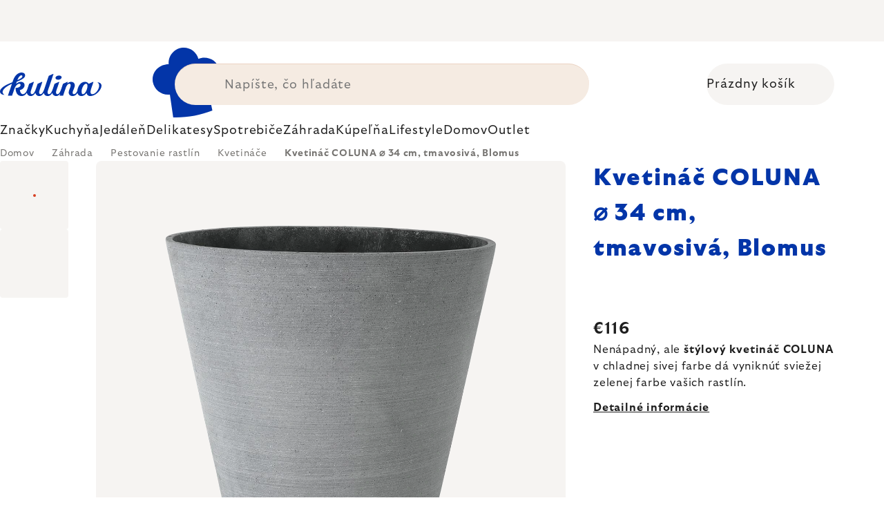

--- FILE ---
content_type: image/svg+xml
request_url: https://cdn.myshoptet.com/usr/361817.myshoptet.com/user/documents/dklab-fl/img/fl/footer/visa.svg
body_size: 822
content:
<svg width="33" height="11" viewBox="0 0 33 11" fill="none" xmlns="http://www.w3.org/2000/svg">
<g id="Group 1873">
<g id="Visa_Inc._logo">
<g id="Layer_1">
<g id="Group">
<path id="Shape" fill-rule="evenodd" clip-rule="evenodd" d="M11.4785 10.3028L13.1278 0.283203H15.7656L14.1153 10.3028H11.4785Z" fill="#0057A0"/>
<path id="Shape_2" fill-rule="evenodd" clip-rule="evenodd" d="M23.6809 0.530198C23.1583 0.327208 22.3394 0.109375 21.3167 0.109375C18.7102 0.109375 16.8741 1.46832 16.8585 3.41597C16.8438 4.85569 18.1693 5.65884 19.1699 6.13812C20.1966 6.62922 20.5418 6.94245 20.5369 7.38098C20.5304 8.0526 19.717 8.35944 18.9588 8.35944C17.903 8.35944 17.3421 8.20758 16.4758 7.83349L16.1359 7.67421L15.7656 9.91723C16.3818 10.1969 17.5211 10.4392 18.704 10.4518C21.4769 10.4518 23.277 9.1084 23.2974 7.02859C23.3074 5.88881 22.6046 5.02137 21.0827 4.30629C20.1607 3.84278 19.596 3.53349 19.602 3.06414C19.602 2.64767 20.0799 2.20233 21.1126 2.20233C21.9752 2.18846 22.6001 2.38321 23.0869 2.5862L23.3233 2.70182L23.6809 0.530198" fill="#0057A0"/>
<path id="Shape_3" fill-rule="evenodd" clip-rule="evenodd" d="M30.4446 0.292969H28.4063C27.7749 0.292969 27.3024 0.471391 27.025 1.12387L23.1074 10.3062H25.8774C25.8774 10.3062 26.3303 9.07155 26.4328 8.80048C26.7355 8.80048 29.4263 8.80478 29.8111 8.80478C29.89 9.15554 30.132 10.3062 30.132 10.3062H32.5797L30.4446 0.292969V0.292969ZM27.1927 6.75195C27.4109 6.17466 28.2437 3.95109 28.2437 3.95109C28.2281 3.97775 28.4602 3.37098 28.5934 2.99479L28.7718 3.85865C28.7718 3.85865 29.2769 6.25036 29.3824 6.7519H27.1927V6.75195Z" fill="#0057A0"/>
<path id="Shape_4" fill-rule="evenodd" clip-rule="evenodd" d="M9.26689 0.289062L6.68433 7.12168L6.40916 5.73315C5.92839 4.13246 4.43047 2.3983 2.75586 1.53009L5.11729 10.2927L7.90823 10.2894L12.0611 0.289062H9.26689" fill="#0057A0"/>
<path id="Shape_5" fill-rule="evenodd" clip-rule="evenodd" d="M4.28723 0.285156H0.0336662L0 0.493623C3.30923 1.32299 5.49892 3.32724 6.40786 5.73543L5.48295 1.13105C5.32327 0.496591 4.86015 0.307267 4.28723 0.285156" fill="#FAA61A"/>
</g>
</g>
</g>
</g>
</svg>


--- FILE ---
content_type: application/javascript; charset=utf-8
request_url: https://cdn.myshoptet.com/usr/www.kulina.cz/user/documents/dklab/project/banners/categoriesPair/13.js?v=1766011200000
body_size: 29012
content:
var kulinaCategoryPairDatalayer = {"ef7da872-6606-11eb-ac23-ac1f6b0076ec":"KAT0001","eff802dd-6606-11eb-ac23-ac1f6b0076ec":"KAT0002","ef7a82b7-6606-11eb-ac23-ac1f6b0076ec":"KAT0003","f6fb79d9-6606-11eb-ac23-ac1f6b0076ec":"KAT0004","060bf692-a780-11eb-bbc7-0cc47a6c9c84":"KAT0006","43742f04-6713-11eb-ac23-ac1f6b0076ec":"KAT0007","c63ea0c4-76c4-11eb-ac23-ac1f6b0076ec":"KAT0009","e08239b7-abe1-11eb-ac23-ac1f6b0076ec":"KAT0014","38d8df77-6713-11eb-ac23-ac1f6b0076ec":"KAT0015","fc0526a3-6606-11eb-ac23-ac1f6b0076ec":"KAT0016","f123b66c-6606-11eb-ac23-ac1f6b0076ec":"KAT0017","f08dcf8e-6606-11eb-ac23-ac1f6b0076ec":"KAT0018","f1046a84-6606-11eb-ac23-ac1f6b0076ec":"KAT0019","f307b968-6606-11eb-ac23-ac1f6b0076ec":"KAT0020","f8841b94-6606-11eb-ac23-ac1f6b0076ec":"KAT0024","1510a030-6712-11eb-ac23-ac1f6b0076ec":"KAT0025","f06935ec-6606-11eb-ac23-ac1f6b0076ec":"KAT0026","f7559773-6606-11eb-ac23-ac1f6b0076ec":"KAT0027","700816b2-6607-11eb-ac23-ac1f6b0076ec":"KAT0028","f2a734c1-6606-11eb-ac23-ac1f6b0076ec":"KAT0029","f1245f1b-6606-11eb-ac23-ac1f6b0076ec":"KAT0031","19323383-6607-11eb-ac23-ac1f6b0076ec":"KAT0032","f42258fe-6606-11eb-ac23-ac1f6b0076ec":"KAT0033","8901571b-6609-11eb-ac23-ac1f6b0076ec":"KAT0034","f20a4b26-6606-11eb-ac23-ac1f6b0076ec":"KAT0035","c98d3257-660b-11eb-ac23-ac1f6b0076ec":"KAT0036","fb45cf64-6609-11eb-ac23-ac1f6b0076ec":"KAT0037","0d4b9edf-6608-11eb-ac23-ac1f6b0076ec":"KAT0038","c0f4498a-6711-11eb-ac23-ac1f6b0076ec":"KAT0039","230a6e6f-6608-11eb-ac23-ac1f6b0076ec":"KAT0040","16bc735c-6608-11eb-ac23-ac1f6b0076ec":"KAT0041","f105a0b3-6606-11eb-ac23-ac1f6b0076ec":"KAT0043","7932f8f5-6607-11eb-ac23-ac1f6b0076ec":"KAT0044","0633f6e8-6607-11eb-ac23-ac1f6b0076ec":"KAT0045","e4989d03-6712-11eb-ac23-ac1f6b0076ec":"KAT0046","75eeff89-6713-11eb-ac23-ac1f6b0076ec":"KAT0049","2d5bc605-6607-11eb-ac23-ac1f6b0076ec":"KAT0050","7aa0061e-6608-11eb-ac23-ac1f6b0076ec":"KAT0051","0ce932f2-6607-11eb-ac23-ac1f6b0076ec":"KAT0052","f08f04c7-6606-11eb-ac23-ac1f6b0076ec":"KAT0053","2fe652b6-6607-11eb-ac23-ac1f6b0076ec":"KAT0054","3562e575-660c-11eb-ac23-ac1f6b0076ec":"KAT0055","2e4074d8-6607-11eb-ac23-ac1f6b0076ec":"KAT0056","ac3143a9-6607-11eb-ac23-ac1f6b0076ec":"KAT0057","0e6cb213-6609-11eb-ac23-ac1f6b0076ec":"KAT0058","0ecf7bfb-6609-11eb-ac23-ac1f6b0076ec":"KAT0060","2f7a953f-6607-11eb-ac23-ac1f6b0076ec":"KAT0061","f886a6c9-6606-11eb-ac23-ac1f6b0076ec":"KAT0062","142c573f-6609-11eb-ac23-ac1f6b0076ec":"KAT0063","fc05f662-6606-11eb-ac23-ac1f6b0076ec":"KAT0064","da7ab94e-6712-11eb-ac23-ac1f6b0076ec":"KAT0065","de6f3c15-6712-11eb-ac23-ac1f6b0076ec":"KAT0067","4cf74ef1-a279-11eb-ac23-ac1f6b0076ec":"KAT0068","fa6778ca-6606-11eb-ac23-ac1f6b0076ec":"KAT0070","d0ca1b42-f9be-11eb-ac23-ac1f6b0076ec":"KAT0071","72291cce-9e09-11eb-ac23-ac1f6b0076ec":"KAT0072","f684d62e-6606-11eb-ac23-ac1f6b0076ec":"KAT0073","0dd820bc-6607-11eb-ac23-ac1f6b0076ec":"KAT0074","3b1154fe-6607-11eb-ac23-ac1f6b0076ec":"KAT0075","f29f9aee-6606-11eb-ac23-ac1f6b0076ec":"KAT0076","1fe42df6-6607-11eb-ac23-ac1f6b0076ec":"KAT0077","cd697f60-9d0f-11eb-ac23-ac1f6b0076ec":"KAT0078","f106d7fc-6606-11eb-ac23-ac1f6b0076ec":"KAT0079","b8782abe-6607-11eb-ac23-ac1f6b0076ec":"KAT0080","effb2ab1-6606-11eb-ac23-ac1f6b0076ec":"KAT0081","e1328509-6607-11eb-ac23-ac1f6b0076ec":"KAT0082","f6fa9393-6606-11eb-ac23-ac1f6b0076ec":"KAT0083","fe042d75-6606-11eb-ac23-ac1f6b0076ec":"KAT0084","f1252c85-6606-11eb-ac23-ac1f6b0076ec":"KAT0085","03da10d3-6607-11eb-ac23-ac1f6b0076ec":"KAT0086","0ced1612-6607-11eb-ac23-ac1f6b0076ec":"KAT0087","f1457877-6606-11eb-ac23-ac1f6b0076ec":"KAT0088","f7f8aa44-6606-11eb-ac23-ac1f6b0076ec":"KAT0089","ef7eb23a-6606-11eb-ac23-ac1f6b0076ec":"KAT0090","409a531b-6608-11eb-ac23-ac1f6b0076ec":"KAT0091","f1b6299e-6606-11eb-ac23-ac1f6b0076ec":"KAT0092","0feccf2d-6607-11eb-ac23-ac1f6b0076ec":"KAT0093","e356dde7-6607-11eb-ac23-ac1f6b0076ec":"KAT0094","09956dd0-6607-11eb-ac23-ac1f6b0076ec":"KAT0095","f091d291-6606-11eb-ac23-ac1f6b0076ec":"KAT0096","6608e5de-6608-11eb-ac23-ac1f6b0076ec":"KAT0097","f26b26ce-6606-11eb-ac23-ac1f6b0076ec":"KAT0098","f20b5fa5-6606-11eb-ac23-ac1f6b0076ec":"KAT0099","169ef554-6607-11eb-ac23-ac1f6b0076ec":"KAT0100","f6b3a4e6-6606-11eb-ac23-ac1f6b0076ec":"KAT0102","f3088d69-6606-11eb-ac23-ac1f6b0076ec":"KAT0103","17b51f57-660b-11eb-ac23-ac1f6b0076ec":"KAT0104","3432248d-6607-11eb-ac23-ac1f6b0076ec":"KAT0105","199c1b58-6607-11eb-ac23-ac1f6b0076ec":"KAT0107","f6fc4e31-6606-11eb-ac23-ac1f6b0076ec":"KAT0108","fa68a941-6606-11eb-ac23-ac1f6b0076ec":"KAT0109","d1af0e18-6608-11eb-ac23-ac1f6b0076ec":"KAT0110","7d5bced7-6607-11eb-ac23-ac1f6b0076ec":"KAT0111","0544971f-6607-11eb-ac23-ac1f6b0076ec":"KAT0112","09d1bbef-6607-11eb-ac23-ac1f6b0076ec":"KAT0113","efa88ae3-6606-11eb-ac23-ac1f6b0076ec":"KAT0114","f3c4f2c9-6606-11eb-ac23-ac1f6b0076ec":"KAT0116","f831ce4d-6606-11eb-ac23-ac1f6b0076ec":"KAT0117","102e8788-6607-11eb-ac23-ac1f6b0076ec":"KAT0119","83ae8bb5-6712-11eb-ac23-ac1f6b0076ec":"KAT0120","fa69cd1a-6606-11eb-ac23-ac1f6b0076ec":"KAT0121","c6bf8380-660b-11eb-ac23-ac1f6b0076ec":"KAT0122","c4f65aa4-6607-11eb-ac23-ac1f6b0076ec":"KAT0123","339f37e7-6712-11eb-ac23-ac1f6b0076ec":"KAT0124","c78a32e5-6607-11eb-ac23-ac1f6b0076ec":"KAT0125","fd3d0e32-6606-11eb-ac23-ac1f6b0076ec":"KAT0126","4f8a1125-6609-11eb-ac23-ac1f6b0076ec":"KAT0127","e3999665-6607-11eb-ac23-ac1f6b0076ec":"KAT0128","f6fd5515-6606-11eb-ac23-ac1f6b0076ec":"KAT0130","25bca784-6712-11eb-ac23-ac1f6b0076ec":"KAT0132","199d4aa1-6607-11eb-ac23-ac1f6b0076ec":"KAT0133","b6a74c05-6608-11eb-ac23-ac1f6b0076ec":"KAT0134","e6fac418-660a-11eb-ac23-ac1f6b0076ec":"KAT0135","b53283e9-6608-11eb-ac23-ac1f6b0076ec":"KAT0136","cd3b10d3-6607-11eb-ac23-ac1f6b0076ec":"KAT0137","7ccc4101-6607-11eb-ac23-ac1f6b0076ec":"KAT0138","c6ac8b54-6607-11eb-ac23-ac1f6b0076ec":"KAT0139","f7c57587-6609-11eb-ac23-ac1f6b0076ec":"KAT0140","907d37c2-6712-11eb-ac23-ac1f6b0076ec":"KAT0141","a1f3ffa3-6712-11eb-ac23-ac1f6b0076ec":"KAT0143","89f31602-6608-11eb-ac23-ac1f6b0076ec":"KAT0146","0bec4c93-6713-11eb-ac23-ac1f6b0076ec":"KAT0147","d40eeb03-660b-11eb-ac23-ac1f6b0076ec":"KAT0149","c5da0680-6607-11eb-ac23-ac1f6b0076ec":"KAT0150","074d0ed6-660d-11eb-ac23-ac1f6b0076ec":"KAT0151","299183df-6608-11eb-ac23-ac1f6b0076ec":"KAT0152","cf7ad7e2-6607-11eb-ac23-ac1f6b0076ec":"KAT0154","1d9f6191-660e-11eb-ac23-ac1f6b0076ec":"KAT0156","41f50895-660e-11eb-ac23-ac1f6b0076ec":"KAT0159","620aed80-6607-11eb-ac23-ac1f6b0076ec":"KAT0161","0a6f6270-6608-11eb-ac23-ac1f6b0076ec":"KAT0163","754ba139-660b-11eb-ac23-ac1f6b0076ec":"KAT0164","fa5dd801-6606-11eb-ac23-ac1f6b0076ec":"KAT0166","04132ff3-6607-11eb-ac23-ac1f6b0076ec":"KAT0167","054b37e9-6607-11eb-ac23-ac1f6b0076ec":"KAT0168","2c20548e-6607-11eb-ac23-ac1f6b0076ec":"KAT0169","d1e7d247-6712-11eb-ac23-ac1f6b0076ec":"KAT0171","174c1494-6607-11eb-ac23-ac1f6b0076ec":"KAT0172","f992decd-660c-11eb-ac23-ac1f6b0076ec":"KAT0174","2fbfeee4-6607-11eb-ac23-ac1f6b0076ec":"KAT0175","bbf82281-6607-11eb-ac23-ac1f6b0076ec":"KAT0176","fabac366-6606-11eb-ac23-ac1f6b0076ec":"KAT0177","d98b9a4c-6607-11eb-ac23-ac1f6b0076ec":"KAT0178","577e0aa5-6607-11eb-ac23-ac1f6b0076ec":"KAT0179","ef7cd17e-6606-11eb-ac23-ac1f6b0076ec":"KAT0181","1ef1708b-660a-11eb-ac23-ac1f6b0076ec":"KAT0182","843f56a9-6713-11eb-ac23-ac1f6b0076ec":"KAT0184","102f90e9-6607-11eb-ac23-ac1f6b0076ec":"KAT0185","06d3a2c1-6713-11eb-ac23-ac1f6b0076ec":"KAT0186","cc2dc2d0-6607-11eb-ac23-ac1f6b0076ec":"KAT0187","fd681ab2-6712-11eb-ac23-ac1f6b0076ec":"KAT0188","0a9c7c58-6608-11eb-ac23-ac1f6b0076ec":"KAT0189","c43c4947-6607-11eb-ac23-ac1f6b0076ec":"KAT0190","3ff11bb3-6607-11eb-ac23-ac1f6b0076ec":"KAT0191","f832d1e2-6606-11eb-ac23-ac1f6b0076ec":"KAT0192","20c04cea-660a-11eb-ac23-ac1f6b0076ec":"KAT0193","2e6abfd9-6713-11eb-ac23-ac1f6b0076ec":"KAT0194","2fa06cf9-6609-11eb-ac23-ac1f6b0076ec":"KAT0195","aca17b16-6607-11eb-ac23-ac1f6b0076ec":"KAT0197","fb5e2cb6-6606-11eb-ac23-ac1f6b0076ec":"KAT0198","61046412-6607-11eb-ac23-ac1f6b0076ec":"KAT0199","0baf0a41-6607-11eb-ac23-ac1f6b0076ec":"KAT0201","aa522cba-6607-11eb-ac23-ac1f6b0076ec":"KAT0203","d315fe45-6607-11eb-ac23-ac1f6b0076ec":"KAT0204","f3c6299d-6606-11eb-ac23-ac1f6b0076ec":"KAT0205","8c062250-6607-11eb-ac23-ac1f6b0076ec":"KAT0207","6c47e7ce-6608-11eb-ac23-ac1f6b0076ec":"KAT0208","0ab55293-6607-11eb-ac23-ac1f6b0076ec":"KAT0209","1baa75fd-6607-11eb-ac23-ac1f6b0076ec":"KAT0211","1f89df70-6607-11eb-ac23-ac1f6b0076ec":"KAT0212","09d38432-6607-11eb-ac23-ac1f6b0076ec":"KAT0213","40387e8c-660b-11eb-ac23-ac1f6b0076ec":"KAT0216","17f850fb-6607-11eb-ac23-ac1f6b0076ec":"KAT0217","2760a6cb-6607-11eb-ac23-ac1f6b0076ec":"KAT0218","f235ac72-be21-11eb-9920-0cc47a6c9c84":"KAT0220","bec63f58-a809-11eb-ac23-ac1f6b0076ec":"KAT0221","cb67e891-9d0f-11eb-ac23-ac1f6b0076ec":"KAT0222","cbbaf97b-9d0f-11eb-ac23-ac1f6b0076ec":"KAT0223","efabb016-6606-11eb-ac23-ac1f6b0076ec":"KAT0224","cc9f3694-9d0f-11eb-ac23-ac1f6b0076ec":"KAT0225","e74ff23e-f9be-11eb-ac23-ac1f6b0076ec":"KAT0226","d1d42b96-6607-11eb-ac23-ac1f6b0076ec":"KAT0227","1da0947c-660e-11eb-ac23-ac1f6b0076ec":"KAT0228","7a88be48-6609-11eb-ac23-ac1f6b0076ec":"KAT0229","a3431636-a82a-11eb-ac23-ac1f6b0076ec":"KAT0230","7f49fadf-6607-11eb-ac23-ac1f6b0076ec":"KAT0231","32da79ea-6713-11eb-ac23-ac1f6b0076ec":"KAT0232","91bf8945-cf40-11eb-ac23-ac1f6b0076ec":"KAT0233","ee5111c6-f9be-11eb-ac23-ac1f6b0076ec":"KAT0234","fca5c117-6606-11eb-ac23-ac1f6b0076ec":"KAT0235","cde44343-9d0f-11eb-ac23-ac1f6b0076ec":"KAT0236","ffb943d5-a981-11eb-ac23-ac1f6b0076ec":"KAT0237","b400d6d5-6608-11eb-ac23-ac1f6b0076ec":"KAT0238","f7d41eb7-f9be-11eb-ac23-ac1f6b0076ec":"KAT0239","f6b4d3e6-6606-11eb-ac23-ac1f6b0076ec":"KAT0240","97f32eb4-6607-11eb-ac23-ac1f6b0076ec":"KAT0241","b6a898f0-6608-11eb-ac23-ac1f6b0076ec":"KAT0242","47ffa07c-7d25-4917-aebc-e61f4a090c4a":"KAT0243","b9f2c481-a988-11eb-ac23-ac1f6b0076ec":"KAT0244","eeda53e8-6608-11eb-ac23-ac1f6b0076ec":"KAT0245","ce451cb4-9d0f-11eb-ac23-ac1f6b0076ec":"KAT0246","f3c71fae-6606-11eb-ac23-ac1f6b0076ec":"KAT0247","887b8994-a1f1-11eb-ac23-ac1f6b0076ec":"KAT0248","034b2428-6607-11eb-ac23-ac1f6b0076ec":"KAT0249","685cf767-660a-11eb-ac23-ac1f6b0076ec":"KAT0250","bff522ad-6607-11eb-ac23-ac1f6b0076ec":"KAT0251","0e0fb07d-6609-11eb-ac23-ac1f6b0076ec":"KAT0252","16a0189b-6607-11eb-ac23-ac1f6b0076ec":"KAT0253","45ab15f4-abf3-11eb-bb66-ecf4bbd79d2f":"KAT0254","a026e035-a26c-11eb-ac23-ac1f6b0076ec":"KAT0255","f2a8677c-6606-11eb-ac23-ac1f6b0076ec":"KAT0256","e33951b5-6607-11eb-ac23-ac1f6b0076ec":"KAT0257","52cf7d18-a42e-11eb-ac23-ac1f6b0076ec":"KAT0258","5effbf95-660c-11eb-ac23-ac1f6b0076ec":"KAT0259","fc07c4a2-6606-11eb-ac23-ac1f6b0076ec":"KAT0260","ceaeb1cf-9d0f-11eb-ac23-ac1f6b0076ec":"KAT0261","c6aa9571-6607-11eb-ac23-ac1f6b0076ec":"KAT0262","e63e888e-660b-11eb-ac23-ac1f6b0076ec":"KAT0263","cf3a6cf9-9d0f-11eb-ac23-ac1f6b0076ec":"KAT0264","cf75aed3-9d0f-11eb-ac23-ac1f6b0076ec":"KAT0265","7ddaf877-6607-11eb-ac23-ac1f6b0076ec":"KAT0266","42c60d07-6608-11eb-ac23-ac1f6b0076ec":"KAT0267","b93fabcd-4914-11ec-ac23-ac1f6b0076ec":"KAT0268","f800781f-6606-11eb-ac23-ac1f6b0076ec":"KAT0269","17c071bd-abfc-11eb-ac23-ac1f6b0076ec":"KAT0270","781e177a-a40a-11eb-ac23-ac1f6b0076ec":"KAT0271","18e2ef81-6607-11eb-ac23-ac1f6b0076ec":"KAT0272","d02592dc-9d0f-11eb-ac23-ac1f6b0076ec":"KAT0273","85185a0a-6607-11eb-ac23-ac1f6b0076ec":"KAT0274","73ebe017-6608-11eb-ac23-ac1f6b0076ec":"KAT0275","58ecba8c-abf3-11eb-a356-ecf4bbd79d2f":"KAT0276","8c095527-6607-11eb-ac23-ac1f6b0076ec":"KAT0277","46bb1ee2-abfc-11eb-ac23-ac1f6b0076ec":"KAT0278","3fefc1d5-6607-11eb-ac23-ac1f6b0076ec":"KAT0279","bf1413af-e4a8-11eb-ac23-ac1f6b0076ec":"KAT0280","322a1ad0-6607-11eb-ac23-ac1f6b0076ec":"KAT0281","ddd21065-017e-11ec-ac23-ac1f6b0076ec":"KAT0282","bb8fa656-017e-11ec-ac23-ac1f6b0076ec":"KAT0283","b0cb8c21-0aef-11ec-ac23-ac1f6b0076ec":"KAT0284","256eebcd-1f97-11ec-ac23-ac1f6b0076ec":"KAT0285","5e1a03fa-1f95-11ec-ac23-ac1f6b0076ec":"KAT0286","fd171d2a-1f95-11ec-ac23-ac1f6b0076ec":"KAT0287","379bdae7-1f96-11ec-ac23-ac1f6b0076ec":"KAT0288","702f048f-1f96-11ec-ac23-ac1f6b0076ec":"KAT0289","a5052272-1f96-11ec-ac23-ac1f6b0076ec":"KAT0290","ce26a779-25e3-11ec-ac23-ac1f6b0076ec":"KAT0291","43c87985-4077-11ec-ac23-ac1f6b0076ec":"KAT0292","595bb4f0-4077-11ec-ac23-ac1f6b0076ec":"KAT0293","51fbcab2-4077-11ec-ac23-ac1f6b0076ec":"KAT0294","43b2eca1-407c-11ec-ac23-ac1f6b0076ec":"KAT0295","65c29a25-4077-11ec-ac23-ac1f6b0076ec":"KAT0296","6ef3f968-4077-11ec-ac23-ac1f6b0076ec":"KAT0297","0812f803-407c-11ec-ac23-ac1f6b0076ec":"KAT0298","341eeb51-407c-11ec-ac23-ac1f6b0076ec":"KAT0299","2bf33fa6-407c-11ec-ac23-ac1f6b0076ec":"KAT0300","3b431012-407c-11ec-ac23-ac1f6b0076ec":"KAT0301","183befb7-407c-11ec-ac23-ac1f6b0076ec":"KAT0302","1f983f47-407c-11ec-ac23-ac1f6b0076ec":"KAT0303","81cedbae-aa6b-43d8-8b64-a803b76d5edc":"KAT0304","16fdeee6-3044-11ec-ac23-ac1f6b0076ec":"KAT0305","1e1e67be-3044-11ec-ac23-ac1f6b0076ec":"KAT0306","f08b511c-408b-11ec-ac23-ac1f6b0076ec":"KAT0307","02e45a47-4e99-11ec-ac23-ac1f6b0076ec":"KAT0308","c52111b3-4e97-11ec-ac23-ac1f6b0076ec":"KAT0309","dc635cfd-4e97-11ec-ac23-ac1f6b0076ec":"KAT0310","945b766f-4ebb-11ec-ac23-ac1f6b0076ec":"KAT0311","807fd505-4924-11ec-ac23-ac1f6b0076ec":"KAT0312","ed45fb89-4e97-11ec-ac23-ac1f6b0076ec":"KAT0313","87372084-534c-11ec-ac23-ac1f6b0076ec":"KAT0314","98420437-68f1-11ec-ac23-ac1f6b0076ec":"KAT0315","9f2581b8-68f1-11ec-ac23-ac1f6b0076ec":"KAT0316","78e8383b-af68-493b-94f2-6293f595569b":"KAT0317","70fd06f6-3157-4411-9cb9-767402271d6f":"KAT0318","0a385ba4-76a9-49cb-840e-7ceafcec019b":"KAT0319","a62389ce-1adc-43d0-a315-ee56d08eef4d":"KAT0320","51e7732c-f964-4c44-ba73-9d2904619b25":"KAT0321","7b5e24c7-6370-4a84-8b59-8dff79ec8ef9":"KAT0322","41b1c503-2a8f-46c7-9aeb-b7d44e1a7961":"KAT0323","763ebdb0-6823-416b-a976-8823712c6f93":"KAT0324","46116bbc-d0a0-4de0-81f3-422211d9079c":"KAT0325","47d309b0-0bd8-4fd7-a8e5-48d28ca2ad97":"KAT0326","56846ae3-f357-4621-95cf-6c041a5a70fc":"KAT0327","21c770e1-5ea7-4a6f-a87c-ceb433784a4d":"KAT0328","c068cc15-99b2-47df-9bf1-bd4154393717":"KAT0329","035d18ff-c9ee-458f-90b4-47c98e7383e5":"KAT0330","c91067d8-93fe-4a34-ae5c-2794301333dc":"KAT0331","1075634e-9ddc-4edd-9144-0cbf5423c414":"KAT0332","1164192b-569b-4ca8-85e9-1f2ff0a2ed41":"KAT0333","2e8d2e80-3ea4-4aa2-a237-55c8ab44ca5a":"KAT0334","d4bbf28e-3612-420e-92b7-b834fc027fdb":"KAT0335","046f459b-886b-4a8f-b4f8-00c2a0bc891f":"KAT0336","da4646ac-f6dc-4877-bcbe-1cfc18728460":"KAT0337","34853508-d826-47a8-8eb1-9c4d48d69d86":"KAT0338","2d0d5ef9-b23b-4bc7-88d4-c9c7a5725dde":"KAT0339","23434b7d-22ee-4bee-bba8-f39ecb02920c":"KAT0340","0d6d154b-a0af-4753-8168-73a98b4da08c":"KAT0341","77cf94e8-3202-4aa6-ad9e-a3b96d0bc647":"KAT0342","31998662-b0c0-4f26-855e-8984788232ad":"KAT0343","beeae671-d7ec-4eba-b98e-3b8439ca7d08":"KAT0344","99471d70-0a8f-4909-823b-851f2f5894e5":"KAT0345","217b3f4f-561d-4cdd-acfe-251344f8d167":"KAT0346","06ba8e60-d0f4-466a-bdd7-f8642f3badc5":"KAT0347","b6e18f14-b775-48df-b369-46d60af003e0":"KAT0349","02f07c44-31cf-4fc9-bcb1-0bde63f6b9e8":"KAT0350","94c3e662-3ed1-4c7d-a9f3-0549c23c91ef":"KAT0351","2192dde2-2dd7-4a49-ab74-3ad256f13ec1":"KAT0352","342b6f5e-8bb3-4902-8f93-9baa7982ea20":"KAT0354","b13bc592-0235-406a-a914-7a91abd48576":"KAT0355","3b59254c-5b65-439a-ad76-4fc5cc057197":"KAT0356","9bbda950-af53-4d93-961c-f1a1bdc817e9":"KAT0357","4ed93064-e2ca-4e00-b9ca-7675bd334e47":"KAT0358","dc603709-5763-4216-9496-6440e2928e3c":"KAT0359","217679af-86af-4aaa-8578-aa2d534a4a2e":"KAT0361","b55023d7-ac04-4937-8971-b53209a6650d":"KAT0362","3cc979b6-33ae-4054-abec-b9988e131ace":"KAT0363","e943b9de-d1b3-4a33-bcf0-d0d00d9a83f2":"KAT0364","54712e93-c578-4146-811f-83802df1ae27":"KAT0365","21a9d476-e529-4df7-a665-5a3e4c8163c1":"KAT0366","df980cae-148c-4823-a048-d0c1ed0e1f42":"KAT0367","15cca5d0-46fa-41fb-b75f-eb05e57f3e86":"KAT0368","f6dbdd21-da1d-42ce-84e5-704e1bc2caf8":"KAT0369","7d8286b9-ca6d-4831-b27c-d42712ff2cab":"KAT0370","6d4bdc8a-7f66-47b7-97f0-a06abebbe1a9":"KAT0371","a572948d-d94c-437a-a716-754c70483c79":"KAT0372","5cde84f7-cd4a-499d-86e0-f570dcaa8d75":"KAT0373","5f4c1bcf-b096-4585-a231-5d5add0b77f5":"KAT0374","69f7442a-c0ba-48e7-a2df-7754c482718b":"KAT0375","b7ea1d7b-3e2b-4032-a9f7-e0a29d55c06a":"KAT0376","722b77c6-d1b9-11ec-ac23-ac1f6b0076ec":"KAT0377","1b54ead4-f582-4f69-ac21-affdb87c9178":"KAT0378","72efc449-415b-11ec-ac23-ac1f6b0076ec":"KAT0379","c87dee02-e9d0-4358-a112-31a95e8ca752":"KAT0380","0cceca46-d660-407d-b7db-92505dff0994":"KAT0381","b29bc5b8-d1e0-4d29-916c-a78e75572933":"KAT0382","53f623f8-8c29-42b5-8c7a-5708b46e5e0a":"KAT0383","7b552007-c7f6-40c9-aae2-e475b8527ba3":"KAT0384","b1071c0c-08f4-4425-880a-dd9891f27fc0":"KAT0385","8d1259a9-8235-4d60-8d62-1ff81ad778e4":"KAT0386","5b6dafee-baec-4b17-a206-92c8684f7f6d":"KAT0387","e3f1c60b-f958-44ab-a9cf-48095015e2b0":"KAT0388","80a2ff86-45e1-40b2-9c9b-c5e87f02bb20":"KAT0389","47f6cb57-43a7-4766-a077-7f61f56c10fa":"KAT0390","97e61419-1626-4a6c-b559-53a3211d3b89":"KAT0391","4bd7d7e6-0be3-43c7-85f0-ae7fb626a666":"KAT0392","b8c11a09-258f-4095-a9fa-7b9349a80b71":"KAT0393","e80b2aaa-e09c-468f-af8d-48c7237f7cdf":"KAT0394","244ca324-1185-45c9-9e9c-93d2a7fb2f7e":"KAT0395","cc79b488-fed1-4d50-9abb-ee8f3c936122":"KAT0396","6da60bcb-d814-4e0c-aac4-4ce9ef949de4":"KAT0397","4c366bc2-79ce-4b18-8433-d4b4c40342b4":"KAT0398","e90756e8-bbfb-47aa-9b53-a988c31ea80e":"KAT0399","505c965f-3527-48aa-8007-23ea3e92e4c1":"KAT0400","bbfd44bd-6d08-4678-ad6c-9276bc8b596a":"KAT0401","61217484-fa0a-4733-b040-b09aceb944fb":"KAT0402","3fc3cbac-c883-4fe2-9773-7ca2b9d2714b":"KAT0403","55801ab5-039b-4121-a517-76f23b449ced":"KAT0404","3f12933f-9fa5-41a9-aa74-72758a60e654":"KAT0405","98a96f65-9e9c-4557-8b6f-af3fbd494611":"KAT0406","dbbbaa8a-3856-40b4-8db8-507d16a6d20e":"KAT0407","bcbba299-3649-4893-a32a-226b153fa487":"KAT0408","9406a829-8967-4886-8e8a-df0790a9b1f5":"KAT0409","ed74f443-b344-4ce2-9870-04359e608c33":"KAT0410","84fc9555-2afa-44c1-b4bd-d8932f6f6f7f":"KAT0411","addab7c1-47f3-40a4-9c58-ffa2728ef3c2":"KAT0412","dc1f4fa4-ec0b-45e0-bcf8-8e6eda3a3978":"KAT0413","edc904f5-656d-4973-b2e8-5bd4b5cdde0f":"KAT0414","f3b74fd9-271c-4d11-8c62-b2e58a1ce34a":"KAT0415","6cc93043-1573-4aa6-83aa-6f6fc919a9cd":"KAT0416","9826d5da-99fa-4ad2-a364-d32d09701539":"KAT0417","690bc884-1fcb-4b13-859f-cd5fedc7b66a":"KAT0418","b9b013dc-fd5b-4776-9818-82aa679694b9":"KAT0419","c8bed8ae-b0b9-467f-a72c-fc5aca56d81d":"KAT0420","5ec1fdd7-da77-4c29-b2bd-d71b3955e589":"KAT0421","2dddc628-e884-4049-a191-2c391568dea3":"KAT0422","72c1c370-5746-48e2-a386-1f3651481e97":"KAT0423","c416ae53-014b-4568-a840-9036c5bef2fd":"KAT0424","7f8495ea-2ce0-45e6-a813-5632f8f471c4":"KAT0425","60dae22f-34dc-4a89-9b9b-8a4ed5ff9c41":"KAT0426","580b8c52-b2c4-4b0a-82c8-23a29e95ed0d":"KAT0427","9772c978-192d-4686-8ad6-169f8fcd439c":"KAT0428","d1214e4a-fc0d-4aaa-bcb9-82f3925de59c":"KAT0429","f78b3e54-6b1d-4081-99bc-a377fc4d4edf":"KAT0430","3793ae3b-b329-49e9-b778-3fce2e4bce38":"KAT0431","78f4c172-0418-42e2-9d35-ea5f7050d2dd":"KAT0432","896a6aaa-29c5-46bf-9fcc-97b33fef4af6":"KAT0433","450282dd-4216-4765-8780-039e96a8646e":"KAT0434","3dbb5fc6-eb06-4ab6-9aba-cd4db33245ea":"KAT0435","d4002ffd-0b9d-4848-9583-0403d761b9f1":"KAT0436","0dc381f3-9c99-45ab-adfa-ba572ddb3e3e":"KAT0437","e5f3abb0-c6be-4f6d-8dae-7d9bcc4cfd15":"KAT0500","1cf04c63-c8e5-4c77-bc32-ac9e1c2f4292":"KAT0501","cbc36481-0704-4cc3-8407-9fde29c39577":"KAT0502","b8d463fb-af76-4376-8eba-eb91243496de":"KAT0503","1cc56dde-cfb9-45e8-9ae3-3b2bb596117c":"KAT0504","3e6edc4e-c4f1-43c6-a9e3-bf6c8dafbf75":"KAT0505","4417dfb9-31cc-40c7-bcd9-5b0882f5f249":"KAT0506","84df0423-def6-4fb1-a225-4d6a4b6b0cb4":"KAT0507","66f22696-6811-4dc0-a2f4-d47343d97c94":"KAT0508","92fc5274-894a-4d24-ba99-dd98c3b949a8":"KAT0509","c1971895-45a3-411b-a988-e34b15589a11":"KAT0510","43f216cc-d150-4d75-9d9b-343b921d5694":"KAT0511","b5ee9f55-6f45-43a9-b22a-070e9dc48098":"KAT0512","03bd7fcf-f12e-4b3a-a3ec-e1fa16005988":"KAT0513","6069d2dc-2f8a-4b09-a65b-27de8a70834a":"KAT0514","5e433632-27f8-41d5-9bc9-7229d8fbc01f":"KAT0515","05ef942a-b243-4c42-b6f6-6fed9ac77b1f":"KAT0516","b9bd42e8-d650-4776-a257-876b816ea9fb":"KAT0517","f158d34f-5a4b-43ac-b8ad-c421adca1b32":"KAT0518","5e16ac99-9709-43e5-9c74-ca7ed5c4d4ef":"KAT0519","40ac08eb-f0a7-4443-942d-7be5da56c641":"KAT0520","3a34cc28-59c8-4cf1-bfc7-170b2c3ac859":"KAT0521","c091e075-a93e-4f2f-9bb5-3b406a4968aa":"KAT0522","f1422c1d-4133-43c8-9314-4505c875a699":"KAT0523","18c50aee-1027-4a47-9c14-6f22bfcccb16":"KAT0524","e1e023a2-d106-4bba-b97b-1f1bb475404a":"KAT0525","4ccbdb6c-84eb-4937-9bac-380569a4b8fa":"KAT0526","220a4fc5-3ab1-4f8b-b64a-aeaaecf8fc95":"KAT0527","3d95226c-861c-49c1-afc0-3cc84d94ca19":"KAT0528","26e0198b-a23c-4ee5-bc70-3d5756db33ef":"KAT0529","1bb3a90e-67ef-47c0-b82f-854f178afda1":"KAT0530","680f7bc7-650e-418f-bea0-e8d5a6dd2b86":"KAT0531","d40e3710-a103-483e-b081-1b7c5c631a45":"KAT0532","62747c77-980e-4329-95bb-3081ae4790d0":"KAT0533","c3d269b8-88d0-4a7d-9862-420df47ab41b":"KAT0534","884c6105-18de-45e3-9756-18ed2ba2f598":"KAT0535","39448f23-0d7c-4b21-a1d5-719150f07553":"KAT0536","5e7031e9-520c-4b7c-b1e8-4426edc644b5":"KAT0537","3957827b-2492-4d77-acf4-def48862667a":"KAT0538","46b99833-ae5e-4fe6-a908-eddc494aec13":"KAT0539","143ee44f-aa6a-4106-8a78-5bb0f09d58e8":"KAT0540","d15fd2b7-d56a-4d79-ae9b-56511727a27a":"KAT0541","e1577ffa-51fc-47c7-8a3d-67124936a0f2":"KAT0542","d735d334-4016-4796-b15e-6b736bf6e6e3":"KAT0543","b2471301-021e-4480-8133-8d1e8eebd9a7":"KAT0544","0ad5b8d5-a7aa-4af9-bcd2-7be206ccc369":"KAT0545","d2433832-f16e-42b0-8c9d-42331fbe4f7e":"KAT0546","16a39ffe-a755-43bb-b207-d5e5623950ec":"KAT0547","b105a486-6899-4979-9e0f-06af87e1fdc4":"KAT0548","cd3da3ba-5fab-4920-91a5-b67c7a6dd092":"KAT0549","168e91d5-1ad9-42ce-99c0-2f4dc40fbcbf":"KAT0550","bea569fd-98a6-4d47-9387-df6aa2807d7f":"KAT0551","25aff7ae-a40e-4ac4-815b-14443b3760ff":"KAT0552","3509760d-96ee-4fd5-96f8-817c560615e8":"KAT0553","7d39120d-38d7-4e8d-aaba-fc0a79b2ed57":"KAT0554","c28d6a65-f978-46b8-ae5b-0f5e7b26e489":"KAT0555","adfaa84a-8344-4ba3-9f4e-e7a500871843":"KAT0556","ae446969-4f6c-461f-91f7-967ea97196dd":"KAT0557","ff99b3c6-0364-4e94-8d85-443301b1d4ff":"KAT0558","52552ee4-8817-4956-bf26-5ea63c4e7eae":"KAT0559","6d4a99c4-16bf-40d6-ad70-c9951dc9836f":"KAT0560","bd3b6614-b9b9-425a-858c-f485690a4e44":"KAT0561","d59037ba-ca89-4dee-b63a-f49fba555012":"KAT0562","03e40bbc-c5ea-4898-b388-c92b49473514":"KAT0563","4a81a494-cca6-4aae-a0d4-3a391ba1a4c9":"KAT0564","5d875959-206c-488e-8e37-58454eb56c59":"KAT0565","5915b0df-1c87-4bc0-b7cb-049a543fe3f3":"KAT0566","e938848f-8e1b-4f55-b1a9-63e29fd636eb":"KAT0567","b790a1f7-4611-4907-9507-0503dbc353a8":"KAT0568","71569eb1-a984-459d-bfc7-4e02327f02a8":"KAT0569","2870cf22-271a-47ee-a66b-e54e1247a3ee":"KAT0570","38ed697f-e7f9-4f6a-a2f8-2d17b996017d":"KAT0571","78442b3b-b68a-40bc-8f84-4413d0d1da50":"KAT0572","b5636c15-ae63-416d-a8fc-80e3c784de74":"KAT0573","7c916982-aa83-4f1e-9803-36c8c03249fa":"KAT0574","3264f3a7-303b-4ba1-9561-0047e8fe39e6":"KAT0575","927e703a-7a23-44cf-ad92-f14d45f397a0":"KAT0576","ab58a561-952a-48f7-8960-5e3b57d3ca69":"KAT0577","510b2ae7-c462-44a0-8142-568a1f717a5f":"KAT0578","994eabdb-6e2a-4168-b5e1-5c53c32f4c46":"KAT0579","af42a268-b69e-4c0d-8edf-b8e37ef4a6ac":"KAT0580","fb32f4d7-1523-448a-b00a-cad56702d71d":"KAT0581","0ad46619-28c4-40b5-965c-3f1d02d0bbd4":"KAT0582","ff2e5b30-2af8-4f0a-b84b-f21aae7be63d":"KAT0583","8bc439b5-9385-4936-810c-dde15072acbb":"KAT0584","d628bec0-9076-43ad-acbe-9391b167b6a8":"KAT0585","cf42f26b-88c9-4ceb-b863-c41055ec9559":"KAT0586","08f3aafa-8162-44cb-8621-43d34b8cca87":"KAT0587","523d0248-6bc8-456c-89ec-9ca18829c559":"KAT0588","e4c9663b-82c3-45de-b4a3-2383800789a3":"KAT0589","c4ef279d-5a67-41bc-87b2-128e544f8cfd":"KAT0590","52cb750a-ec82-489e-b17a-3e1358650f74":"KAT0591","3b0222ba-5fa3-4853-abf6-e5e6708e09a6":"KAT0592","91068502-e9ae-4476-8903-7618c4234606":"KAT0593","39d9ce28-8694-464e-85fa-6dbaddb68f66":"KAT0594","ca8ad225-fd31-4017-bb9e-7efb50aae8c3":"KAT0595","3e523298-f539-47fb-8b84-5c9b4ad216a8":"KAT0596","48e9f4db-ad68-4b60-8210-6889bae792e0":"KAT0597","bd18468d-83b1-494f-a0be-cdebd22ec904":"KAT0598","3b2668f7-1912-48c8-8016-d290726a0c08":"KAT0599","531a79f0-5f93-47e8-91b1-470197e488dc":"KAT0600","ad4059ca-bcbd-43d7-9a00-69f20b141f89":"KAT0601","d21e4364-0d01-4350-a977-8b6a3c71f741":"KAT0602","01576bbb-102c-4267-920f-7a8c8d03b122":"KAT0603","9de25267-2fe8-4a68-9ddb-1442d65b1e04":"KAT0604","2fed0246-ade1-42b8-99ea-f741953a161d":"KAT0605","5a3116be-7ce8-448b-bfd8-9af2d4604dda":"KAT0606","07811ffb-2e91-4e0c-977e-49c91e90dbc8":"KAT0607","169fbb96-c014-4149-84fc-07208a647ae3":"KAT0608","4a0ab9e4-3a57-441d-a78b-fc36a25b521f":"KAT0609","b1ecfed6-02c8-4018-b520-8372da0a793d":"KAT0610","ffd90ad5-ec0f-40d9-99ec-779766d2a7ab":"KAT0611","aa0a9172-7697-47ea-a2c2-9afb59116a16":"KAT0612","857256c5-8721-4be0-be5e-47554b1048cb":"KAT0613","bffa4d59-edfd-4be5-bd10-86fc89706f52":"KAT0614","39ec9b96-3e7e-4c47-ad17-ddec95e25e15":"KAT0615","f425329d-5981-46d9-bc47-9f78e96709a4":"KAT0616","d4ca5975-7981-41fb-879f-3dc073bd63ca":"KAT0617","6af31fd4-fd94-4c61-a129-1dc49b310010":"KAT0618","17bb03cf-e80a-42d7-8eda-fca8dbd45299":"KAT0619","4ba55293-227b-46a7-8293-e7365f0a1fde":"KAT0620","cbc386b7-97c0-4a0d-9084-6c38da362490":"KAT0621","d37432ca-f410-4916-8564-bbe036e28029":"KAT0622","8f75fd9b-2041-4395-a78e-226c9e20fcc1":"KAT0623","b591b3eb-085d-472d-b22f-9404bd8fe8a1":"KAT0624","e111ce50-6c47-4195-beb1-5469062c1f27":"KAT0625","c208020c-8b84-4e77-8bd2-ff992197a7da":"KAT0626","0282079b-e345-47d7-8c57-c0fefe8d20b6":"KAT0628","5301b76b-2b0a-4a38-b89c-5caa9244c147":"KAT0629","09e61737-b831-47c5-ba11-53cae6dbad0c":"KAT0630","542c86af-6a59-46c8-b976-1e6f1a042a63":"KAT0631","a9ff4f4c-88be-479d-8b61-8062d02a8b70":"KAT0632","6335fd47-6514-4345-938d-ef8f8931f520":"KAT0633","61db8fca-053f-4e1e-b0af-7f37ac5c1349":"KAT0634","0bba6296-57d6-47b1-9d48-df85069fc614":"KAT0635","210fd371-2120-455a-aebd-44a488efb781":"KAT0636","a531f7c4-a9a6-406c-bab5-ec2aabf7a909":"KAT0638","b774f13d-91f3-4e5e-b853-3c1544604610":"KAT0639","472db44d-9b2b-43c9-8c97-1085150faafc":"KAT0640","72b772d1-3c1d-4db0-b2e2-58913466e5f3":"KAT0641","3c38c35b-a464-4bf3-87bb-101203f8ef40":"KAT0642","4c87d85d-b6d7-4cb0-985e-2034bba85ac5":"KAT0643","c361e929-fbfc-426a-9bd8-c7d8a8871ecf":"KAT0644","b3b8bfad-1f1b-47ad-a221-784b2c9736b8":"KAT0645","a3082cbb-3b06-4c4f-af86-d7f7b967495d":"KAT0646","59660c19-cf34-47da-b968-24a45902b4a6":"KAT0647","d4b8d681-791a-4952-8b47-8718cb3e7cb5":"KAT0648","bfaa81ed-4363-4de7-92e7-c18b4aa0686f":"KAT0649","56912038-b374-4a35-acff-f6dc78526f7d":"KAT0650","4b9455a0-0131-4a72-b39b-c24fc23b8182":"KAT0651","93c9be1c-ad64-445b-876b-6dca0c5f7d13":"KAT0652","45c59a77-73a1-43ac-97bb-1111c8eea8e3":"KAT0653","23b149bb-0788-4005-8b55-5adc86651630":"KAT0654","9d6a1224-95b6-4542-82c2-65c64593ca3e":"KAT0655","4d74a9af-86cf-4c5d-95d5-0054436aaaca":"KAT0656","b9e76535-42d1-4e29-be04-a135a61a9bf2":"KAT0657","340d30dd-f0c4-4a32-a07e-32a9b8278b51":"KAT0658","dbac2527-aa67-4825-b72e-d863c9d8ca5a":"KAT0659","4943a16b-bac4-4cea-b5a0-97e319e72309":"KAT0660","b0e460f5-12fc-4454-a1ad-e0f13b9745ca":"KAT0661","d09d6083-3da3-404c-a2d1-f1cc4534734d":"KAT0662","36ba69ef-4192-4bea-9b5d-d3da1c313129":"KAT0663","022181bf-3099-4ed2-b12a-bc92a951fe93":"KAT0664","374f8275-9d64-48bb-9d92-da02d823cfbe":"KAT0665","1ea214b0-caa8-4efb-99e8-b567a4c0072a":"KAT0668","1929a47a-9802-4c98-99cd-3f2868b91ea3":"KAT0669","b63ec18b-8eac-4982-aea0-d1606def8a50":"KAT0670","c70cbcc1-8ac8-443c-b75a-27b220c7c7b9":"KAT0671","0df91720-5d5f-4652-bf4e-e1d543186773":"KAT0672","d1905a15-d309-43a1-ae2e-1609a92a65a2":"KAT0673","8a2f1caf-df59-45d3-8d10-d906c7686db2":"KAT0674","bb78babc-2e3f-48ad-bb83-b49b3462f1e0":"KAT0675","4838ab02-a754-4930-9a59-3439a4a2b468":"KAT0676","468c011a-b587-448e-9953-15541cbdfc09":"KAT0677","0c5fb78d-6039-4dc7-b55d-8179363d36fb":"KAT0678","5b903ece-606b-4e3a-8db0-4445cf3bf5a6":"KAT0679","ffdc19cf-1cf5-4b3f-97c1-b0dc3f608885":"KAT0680","40dfdb81-f133-49e8-85b4-e00ccfcc5296":"KAT0681","f77a89b3-70fb-4775-b70d-582de3ce048b":"KAT0682","1cb13e31-4611-4b4d-a209-0398d9d7b06d":"KAT0683","0be58bb2-a4fc-4931-95a4-d27eb355007d":"KAT0684","fbe4ac58-1a34-4db5-8ebb-00c702050b45":"KAT0685","153a1820-f955-4f82-b82c-d7047a3e71bb":"KAT0686","56200d00-1a0a-4aa1-8ecc-e7d77f8fb9ae":"KAT0687","43a9a423-e51e-437c-92b7-006ca4ccf78f":"KAT0688","ee8b2e09-dcb2-4821-b3b2-59f3725c6a5a":"KAT0689","4b405026-5962-4b98-8d97-15aeba9dbf15":"KAT0691","059740be-c5a0-48ab-8fcc-353318c1b957":"KAT0692","ffb8d012-99af-4884-9900-3219f7d29e2b":"KAT0693","ad3fbe9a-d652-4f8f-aea2-d5156286f0ba":"KAT0695","d16df8ab-0999-4c53-ba54-2a4083226699":"KAT0696","51fe8c77-8637-45e4-b59b-f825d8a89250":"KAT0697","eb51b48e-b4b0-430c-ab5b-e1e358b430a5":"KAT0698","d031551a-5a25-4bc4-9b55-d09e520773f0":"KAT0699","6d4d1d15-e694-47b1-b267-e13a89f802ae":"KAT0700","d8e25cfe-16c1-4407-9fa3-12a395090da9":"KAT0701","b5075253-a6d8-4f28-983b-24f377d3f4a0":"KAT0702","ab831833-35fb-44fe-a33c-f11a02bc6d3f":"KAT0703","84c98aca-54fa-45a1-bc07-2879e85837c0":"KAT0704","cbeeb507-7d4f-4121-8697-30012aa34be4":"KAT0705","f7ae7300-fc74-41cd-a933-4fb7dc594529":"KAT0706","6789bcb5-0e3b-42f7-b6e3-158304fd2fd0":"KAT0707","41e77a76-189c-42a3-9821-7516855d3b19":"KAT0708","b79b9c8c-eb79-4c06-a0f0-11947d275fff":"KAT0709","35e3dcfd-19de-4cbe-8488-630d4c5d8099":"KAT0710","00a74d37-5021-4e4f-9b2f-25ed4d2fee77":"KAT0711","281c307b-aa51-46fb-9dcd-7de4dfd994b2":"KAT0712","35e94165-2533-4f8e-afd6-3086d5f68603":"KAT0713","d2593a61-a93e-43b9-859d-6b22e7c4bbfd":"KAT0714","7661c14a-2950-4148-8c7f-09de19d47781":"KAT0715","f21e5103-4d30-4458-a599-9ff98982a54f":"KAT0716","26208be1-4fe3-4dcf-8d43-57e788c25fed":"KAT0717","5f5f2880-73ab-4db8-9662-520d546f73ce":"KAT0718","f20952b2-7619-4dd0-9ca5-6584db11dd22":"KAT0719","07b8ae75-c9f8-479b-b3bc-c7e3ba949c61":"KAT0720","77a1d48e-cead-4eef-9e58-81d1801b84ee":"KAT0721","d415d011-642b-4df1-80b5-7dded07950d6":"KAT0722","5bc42bf8-9e2d-4971-85d3-d35d174f0015":"KAT0723","d7cd53eb-7148-4d7f-a7af-6c1740d245a3":"KAT0724","4ed0ae21-292d-4a8e-9bc3-433522ba367f":"KAT0725","afe6da7d-16f0-4f02-a243-d8b04f89f50c":"KAT0726","e46e4044-9973-442f-b0a6-7f084b7529ee":"KAT0727","5d577c44-450f-428f-9ac1-bdbb13512b6a":"KAT0728","bc58c12c-930c-4048-b592-abfd88865794":"KAT0729","698d4844-ecc5-4954-845e-703a9bf70973":"KAT0730","c4006fb3-1d10-437a-9789-021511c7e9a6":"KAT0731","e4417756-ab79-4fd3-88ce-d52b9d95e44b":"KAT0734","06fe73ac-ca7b-4c8e-a2d0-2b233fd8883b":"KAT0736","78af439c-aca4-4d4d-8edf-34299b3be1fa":"KAT0737","b50f0362-89b1-487f-af06-b8e13d2605ab":"KAT0738","d51cfab8-1c14-49a5-bd5e-f3e60e88b52f":"KAT0739","9f89c74d-c310-4f34-bd46-78201e67ffbc":"KAT0740","78570d8a-513c-4368-a7d9-aceacd5dade5":"KAT0741","11ea4810-97d9-48bb-9a25-fe18ff86f1a4":"KAT0742","12762405-1106-4ccc-9882-7c67afb0533f":"KAT0743","7409e93d-d1dd-43da-ac5a-53f107e83e8a":"KAT0744","26269076-a35f-4b5c-9bf9-0271152ea2c0":"KAT0745","3fc73e4c-7513-49c2-8e26-df70ef3c2880":"KAT0746","def6eb8d-bf6e-4bc5-914e-5450a7fd24b3":"KAT0747","4389399c-8716-45ec-92f9-c7b82666e6db":"KAT0748","ea2a009b-4853-4dc9-aa01-59b507fe1c3e":"KAT0749","03d9a289-df27-44dc-a3c6-dc1600889e63":"KAT0751","9ccf4c0c-2833-4ccf-8d00-d50f37c8eb2c":"KAT0752","6411a484-b2d3-449d-bfd0-df1a791feba9":"KAT0753","1b9cc1d8-299e-44f2-9343-b4bc94deaa0e":"KAT0754","95679378-cbaa-452b-bb22-17ed9e007572":"KAT0755","b86cc234-6d9e-4973-960f-fd4a3c9057a5":"KAT0757","932959a0-0338-458b-887a-b1fd44bf1ddf":"KAT0758","700f428b-64eb-422a-b18b-5e095202d724":"KAT0759","2a82d616-8970-4079-a0bc-52d63d5d9945":"KAT0760","66d38143-7361-4f74-a4a8-3f879c7b7ec4":"KAT0761","3c364932-d19a-4944-950d-9e49120e07d0":"KAT0762","54f7a239-7a19-45c6-8435-36abfa24c28d":"KAT0763","bcc17962-97f9-4ff1-817b-7c7bbd23fc81":"KAT0764","6d73477d-c24a-4c44-b49f-97fbe69e3564":"KAT0765","9dbc3f95-1363-4601-885a-94bfbe3bda58":"KAT0766","f1d8d601-b07e-4e15-907e-6964ca881c09":"KAT0767","cff5ea41-f9e1-4ad4-81a3-0cc9735c6837":"KAT0768","f0489491-45a3-4b60-a74c-41579e486138":"KAT0769","e15f9bfc-d0c4-4d2e-8dfd-befd56859ec0":"KAT0770","78f5b547-380f-4843-a547-00490639aa16":"KAT0771","9efa8c5e-265c-443a-9178-c1311343291c":"KAT0772","6f5520aa-1c5f-4727-8155-5210b0105846":"KAT0773","a3f761e4-268d-45e1-80e4-9922cd4a5730":"KAT0774","c4de3c60-eb44-4583-b371-9d4e91d8e0d9":"KAT0775","7b23bf13-3b23-4d61-ae90-ff38213b2d01":"KAT0776","348755dd-8ebe-4115-a630-7abe4088e300":"KAT0777","d09a2029-467b-4b34-8312-10e01534a57c":"KAT0778","8e17a44b-a568-4b77-9b5c-8fbc4bf48a6f":"KAT0779","8eb2cac1-646d-4c69-bc68-a9c945b789af":"KAT0780","2ec23e43-4c93-4ca7-a14a-20ef173380ba":"KAT0781","082b202b-ff20-42a2-a52c-e6331b198501":"KAT0782","ae2110de-ec2b-42ec-a347-a94ecb0a6c29":"KAT0783","1cf7cd5f-12a3-48e5-a42c-9230b7dfd100":"KAT0784","a6d73e91-05a4-44e6-b530-c950b791cdad":"KAT0785","fd8fc3e0-2234-4f34-ac49-0f82e31c1d35":"KAT0786","e639b3fd-285d-44f1-86dc-9e84a8bb258b":"KAT0787","0d029ca9-df20-4e39-b9b6-de37afe472ae":"KAT0788","d63b0fba-df59-40a9-b3c1-999c3530102d":"KAT0789","332c85dc-9d69-4ee7-95d8-ce37ecefad25":"KAT0790","47a7bd20-2c17-4289-80e9-8483b4f85d96":"KAT0791","72772dd5-61c9-45fe-a8fb-b1d0af742ed9":"KAT0792","20b68f9a-f613-49e1-aab3-4ddca3007205":"KAT0793","67ac2feb-e307-4eb5-a0a8-295e22571aa2":"KAT0794","c1ae8393-c8e1-4a27-a47e-22ad7edf491d":"KAT0795","374e2bda-16fb-40a3-abba-86da71f748a3":"KAT0796","05b2a1c8-2a37-4942-bd9e-28b01b02d484":"KAT0797","0d42e970-5733-44ba-9691-ded02e09c9ad":"KAT0798","40678ffb-ae24-44b7-91e8-d9bf76f16347":"KAT0799","1d5be699-9cf4-473e-87d8-e0ae15024e0a":"KAT0800","567e1b41-3e8c-4c2b-b725-88c38a656d3a":"KAT0801","ef96f8d4-3d9b-4ddb-b8b1-761ad25f3a59":"KAT0802","596fdeb6-8798-46f9-9937-1e2a1bc3f636":"KAT0803","77a55542-4aab-40df-b5e2-603c25180758":"KAT0804","31fffd53-5b53-42e3-a067-95ede2ba3f27":"KAT0805","195a5b95-1719-4275-92ef-e685cec063b1":"KAT0806","d6c1fb54-6f1b-4b85-b83d-f278ae28ae0c":"KAT0807","cd866ac2-dc45-429a-bc72-d670f3b1707e":"KAT0808","6612426a-6d26-402c-ad67-d1b7725ce1ba":"KAT0809","94e69dce-4527-45f3-b318-a1f236e2fa41":"KAT0810","1dd329b7-3f29-4965-b100-95b1c4b0508f":"KAT0811","c4889a1a-1a6c-422b-a233-8fcc1759d118":"KAT0812","b20231b7-f1bd-4b20-a67c-9807218e2533":"KAT0813","0e4b5c3c-3b61-467b-81ee-94b5c1aaa114":"KAT0814","67f0ab65-45e3-4502-98b5-433e2a3a457e":"KAT0815","f9071946-24ee-498a-98b8-3bdbd6a7a310":"KAT0816","f4f74fa1-4dc1-4ff0-8a00-219be5588f44":"KAT0817","c6681fe2-67be-490f-9522-e858805fadb9":"KAT0819","2c54bdd8-2485-4dcb-9c37-8c751e896e48":"KAT0820","3ffbbc78-8ab0-4c06-ae60-f6a19db271c6":"KAT0821","54ce45cc-fe54-4f4a-a040-0fb7499c2b24":"KAT0822","27896604-76ac-4a87-bc75-809d48874452":"KAT0823","62ff4bf6-fd02-42cc-af59-563ae913783f":"KAT0824","dfcb042c-e0a2-4d37-9017-b1e480f5596b":"KAT0825","7debfdc3-2068-4c6a-9a31-572d27700ab9":"KAT0826","70493329-f6b3-49b5-966f-454eb78daa52":"KAT0827","c67969a3-b9c0-438f-9430-5c7e1d026b79":"KAT0829","0c4748c0-a79c-4214-9b04-b619c9f998b7":"KAT0830","a810cc96-c44a-403a-9e2f-5389ecb7080a":"KAT0831","e78246ec-6a61-4380-b6f9-f5a0d9de59eb":"KAT0832","837a29bb-ffcc-431d-96ac-4a9e24a24148":"KAT0833","b9c21ae5-b70e-4230-b956-3b5802d8fc00":"KAT0834","318ce7c1-09cb-4bd2-935f-919c2639d95b":"KAT0836","62a2c06b-5341-42b1-a620-ee3dca8cd1b1":"KAT0838","8b267bfb-d314-4da3-bab3-7da3fac06365":"KAT0839","0039a19a-985f-48de-ab3c-e135a9ceb15c":"KAT0840","bf6fa518-de5e-4fc3-ad2c-7973b9229fff":"KAT0841","f3df5a26-dad8-45d7-91ee-d9543d8253eb":"KAT0842","f3e41aa1-cc76-4a9b-ae1c-2e44befa5749":"KAT0844","8f4fbd74-d81b-461b-a0bc-ee3bc20687e3":"KAT0845","b9ec1f35-96d8-4b8f-a286-a878e24ce4b4":"KAT0846","b0b6e742-7076-4baf-8ab9-415168a74c36":"KAT0847","00f9f334-b701-44b5-b295-b97d7e1e7fdc":"KAT0856","b8d4c23c-bb01-48bf-8851-92d5a6794890":"KAT0861","8a7caead-8a56-4745-8193-2ca9011c54d2":"KAT0862","3e7b5702-da16-48f5-85ce-37b9defa33f4":"KAT0864","04273a75-a94f-40ac-b92a-74265335a618":"KAT0868","c3ae7549-da1e-43bb-a41c-d61fc42921cd":"KAT0870","4393cec4-3719-4470-9ed8-d7ede8cf5130":"KAT0871","4f65492a-c95c-441e-959c-f9f8d4ae6c6a":"KAT0872","b5897556-4b37-48e0-9a47-3b268bdbba89":"KAT0873","c4b9b8c3-a22c-4659-976b-a527c1973038":"KAT0874","437a028f-eb1a-4549-ae13-2247efa365a5":"KAT0875","019b1da0-d4df-4890-9104-b7f97cb6368b":"KAT0876","2db15a47-b012-4392-8701-e0489e7d41fe":"KAT0877","07fb7fc9-7e9f-42d0-a99f-765405606ec3":"KAT0878","15018c3e-601a-4cf6-a6ad-328debf2c31e":"KAT0879","1d1136e9-03f6-4e38-83a4-844c7c39128d":"KAT0880","f9f4fca5-8b47-4390-8946-f708e42210bb":"KAT0881","09a56744-6adc-4d44-9e84-87cc3f13b02f":"KAT0882","e383d105-1f41-4954-b1ad-55b4664cb526":"KAT0883","f47f41dc-2c02-4938-9007-efe13ec05b7a":"KAT0884","f0a77b5d-92ef-4be7-9886-40f2fa920cd3":"KAT0885","82e5347b-c651-407b-9cdf-b2de177d3516":"KAT0886","8313fbb7-d23a-481c-80d9-bb9bd009195a":"KAT0887","9be23cfc-ece5-47de-908f-d85886db7609":"KAT0888","6298e4b0-5656-4b35-a1fb-75526d7b3122":"KAT0889","6fd0eaa8-2065-4968-bfbc-4ab3f59a4a7b":"KAT0890","2ad655fc-ddbd-4674-b98b-19d9dd92c1a4":"KAT0891","07c0009d-d641-4044-ac7d-f3da3b8429bb":"KAT0892","c2adb704-ecda-4589-b705-42b2b2015430":"KAT0893","a9f18f85-3729-48ab-9965-aaab746c1c67":"KAT0894","891add8b-204c-436b-b7cf-4542973d71b1":"KAT0895","d824a96f-ff4d-4ff9-97b6-a5cb21de5962":"KAT0896","150e0daa-6ece-4786-93f8-519c1b6fb1de":"KAT0897","40c116fa-a2ad-43ad-8263-28edc33845a8":"KAT0898","36daeb4c-a42d-49f0-918d-2ee2d8a56985":"KAT0899","5b49edc3-287a-4650-b502-b4dbc2e1b368":"KAT0900","a5c14848-3dc1-44d4-8501-c25dba3ed6f6":"KAT0901","875eb4f8-58df-45a6-9bad-17500e16912c":"KAT0902","a3612088-ccc3-4eed-934c-ee7270444041":"KAT0903","3d00bce6-1c6f-4dbb-83ef-7cd38651240f":"KAT0904","1e816fad-bee5-42cb-a831-f442ca5a2380":"KAT0905","e043a110-7533-4239-a58a-543e08cc8179":"KAT0906","735f3a6b-01b8-4c93-8436-a215688a30df":"KAT0907","2ecd1e1a-a77b-4e86-9ba5-5be4caee396d":"KAT0908","3b1ca600-984b-4e8b-b614-b8100d60c539":"KAT0909","ad74e518-2336-4dba-8439-3fe04606bf42":"KAT0910","398210a6-8ca0-4902-bb4f-84f0766044e6":"KAT0912","933b80dc-381d-40a2-9fbb-c9e9d17607f8":"KAT0913","9b6659e9-8dc6-4d8d-b7a8-9e2a323ae0fc":"KAT0914","09794d79-be5b-427f-bf8c-625039ef0223":"KAT0915","9c9cb5f2-ecff-4da5-80a7-d56b90055044":"KAT0916","902f73e7-4b20-442d-bd25-920e1a3aa077":"KAT0917","04a42e54-e7e9-4b83-a864-45c72000df27":"KAT0918","960ec877-c5b7-4a04-9b62-d08015ec07b1":"KAT0919","ed13ff31-9221-400d-b874-76f949c6f3ec":"KAT0920","7d2ceb2e-7c50-4802-acc2-863b78994aeb":"KAT0921","3bee7d60-b238-419a-a499-bffd060f7d4d":"KAT0922","2deba1a6-a974-43c9-b1fc-d496bdd8bbca":"KAT0923","c541e4e4-a719-49f1-939f-35a671b5b10d":"KAT0925","f39fb383-bf23-4bec-b8d5-ded613148a5f":"KAT0926","c53db4a0-11da-45f4-b6ce-e98737787efe":"KAT0927","0c8ac6c7-b72a-4932-80f4-49f0719cdbbb":"KAT0928","579969d8-1cf1-4b66-b187-8887847cea75":"KAT0929","6d8d137c-b162-492d-b631-26f0a8659a18":"KAT0930","c91f66d9-3a0e-4cf2-a74c-d32e72b2b218":"KAT0931","fb466599-20a4-459d-aca1-24dc08ac18d7":"KAT0932","6f24a19d-7d2c-4927-8643-bd3cf7260828":"KAT0933","383c4cc2-eba0-40f5-afd2-38f1d6b2c768":"KAT0934","3eaf0bc6-d047-4f02-9a72-12d070350468":"KAT0935","f3d28743-ece3-4ec6-b921-81f7a0f56cf0":"KAT0936","1b3ccb5a-a331-494e-9f44-7a66d1be9cad":"KAT0937","d5e0862b-df12-488b-9b99-1f0e58668750":"KAT0938","b6261a08-8cc3-4875-b6c4-5a9ce6d60032":"KAT0939","3db9ccc4-e97a-4293-8272-96ed55f0cc86":"KAT0940","eccb791a-d506-4022-9130-dc3734df9cab":"KAT0941","286593db-cd59-4405-a6e1-24a42d3fc65c":"KAT0942","b1784b82-2d62-4719-959e-b226231ac62c":"KAT0943","53e9e95b-f2da-4647-b5d3-2c4d55fd7b27":"KAT0944","b2bdcfd2-fab5-49cd-8b77-ecd57190b851":"KAT0945","d1ff28d3-1e1f-4a5e-8824-041099a7f51b":"KAT0946","12f45c50-6beb-45c5-a0ab-9150f7b94260":"KAT0947","372161dd-812c-4d2c-94d8-3a3cf948554d":"KAT0948","c28ead78-3933-4e42-9d17-443e502c80f2":"KAT0949","f381daef-6a05-4bf6-ab55-5aeb8c33d282":"KAT0950","3ba4dc55-f31c-49d8-9b69-16abe9625841":"KAT0951","084e9974-6a5d-40e0-8540-4002085cea1c":"KAT0953","ac720738-4aee-4590-b9a0-540c908d7595":"KAT0954","19b054ce-5803-4f5b-8567-9681d9f71e2d":"KAT0955","aedebc70-fe12-4d0f-85f6-08b9ed563fa5":"KAT0956","02755c86-80fd-45d6-ae58-28cd86dee30a":"KAT0957","58809d85-82cb-4eb1-8328-a978d0729396":"KAT0958","97369efe-5a3b-484e-b6a0-203a5d4bc6ae":"KAT0959","2a90ee5e-2af6-43a5-a71e-799f8cee7ef1":"KAT0960","1e5906d6-ec8b-41a6-8445-5045e9637e86":"KAT0961","e45042a6-9dea-4202-8160-081b679ce88d":"KAT0962","6895ac27-8504-417a-9b6a-9a0d7d75024e":"KAT0963","18393581-ab52-4829-ad0b-2c02aa0e1a15":"KAT0964","da357729-061e-431b-84a7-132e8bb1420d":"KAT0965","2fefdd4e-ff17-427b-8b74-e29929be6f99":"KAT0966","b343eb3b-6734-4830-bae0-11f00e00cc54":"KAT0967","e73cb72a-f641-40d6-afc2-b6a8b53d416c":"KAT0969","f4ce8a5f-99f7-4b01-b62b-1e5ecaa58cd3":"KAT0971","8e3c8489-4b70-485f-947a-aaa14b3c121c":"KAT0973","b819a04a-5ada-45f5-8427-404747a42213":"KAT0974","a675c143-95bd-498f-ae18-a28009950b61":"KAT0975","db9276c5-426d-459f-a76f-c780ba52204c":"KAT0976","cacafbb7-a892-4a68-93e5-bd4b315f9f81":"KAT0977","3127715c-b4a3-423c-9296-24a8fb9bf909":"KAT0978","f6e9af60-0a16-4387-a1f2-4e931580f641":"KAT0979","feb8d7b8-46be-4c0d-a503-ee07930bcf64":"KAT0980","b6a53f80-7e6a-4884-8813-f855713e91c5":"KAT0981","2051616a-9eec-45cd-808f-907e824cf91f":"KAT0982","f983dbb3-4cd3-4e85-992e-0a5c5a42e718":"KAT0983","42c05c35-1186-42d9-a70a-f83927fef44b":"KAT0984","8dad9e41-c5ea-4fe6-9b6e-c84e2457792a":"KAT0985","dc5399c3-bf92-43da-8e57-5d0df204ebc9":"KAT0986","8e96a905-74f5-408b-9bb7-7c0542ef9154":"KAT0987","d9b4cb91-e185-42a8-9931-7fd7b00e954c":"KAT0988","36471907-cd0a-4663-8fe9-429ce5dfa882":"KAT0989","881b93a8-ef15-4570-8aff-70c56777cedd":"KAT0990","4615e5fb-daf9-47c5-aebc-fe5e0bee784b":"KAT0991","de548f94-2659-4152-8a10-5521c6edae7a":"KAT0993","08913055-3367-4de8-adfa-d95fa225c7de":"KAT0994","542e0c0d-08e3-4cc4-81c1-c2004c20fb18":"KAT0995","406d472d-09b0-4375-906f-4e19818807be":"KAT0996","6ed61101-7198-4bc5-8f77-3b2788dfa2b2":"KAT0997","637e0085-6971-424e-be2b-3e778fc13da6":"KAT0998","54bd559f-21be-41be-b8b7-ddc3c70bcc62":"KAT0999","07429161-b149-48ba-b725-5bbf3f144984":"KAT1000","5f9ee9b1-415d-4047-8e3f-ebb038316253":"KAT1001","4b0e0597-02b4-476b-bc86-df5182126686":"KAT1002","03aba13f-4b17-4b09-ba04-34d287e33208":"KAT1003","dd27e278-8bd3-4390-9718-7a8f5aa75c0e":"KAT1004","dac2c85f-8d88-45af-bcd6-51d1572d1937":"KAT1005","81948a7a-78b6-40df-a01d-8ff17c4e6968":"KAT1006","c240595a-c1b8-4319-abae-246535997138":"KAT1007","dcddcba9-916c-4c7c-b5e1-40b75d22dcce":"KAT1008","fff74e1a-85b2-410a-ba5e-aa24e1f64edc":"KAT1009","774cfaba-0b63-4e5d-8fcf-6936902cbfab":"KAT1010","5e728bdf-6025-4691-a789-ab9221916c52":"KAT1011","be3a80b2-1825-491b-9307-6dc4ddbd6002":"KAT1012","e9bc56bc-6a51-4991-bdde-f99635adc7f0":"KAT1013","f496f83c-c454-4af0-87b2-6c7ddf952301":"KAT1014","fad22292-c9fd-4861-afea-f58bd1e5c77d":"KAT8001","cc01c378-95af-47df-b48e-a9bbdf236324":"KAT9001","2a35c4df-8f32-47aa-b43a-03e8de9b6b7c":"KAT0348","0bab8b16-b139-11ed-863e-8e8950a68e28":"PKAT0017","97af3cb4-679b-11eb-ac23-ac1f6b0076ec":"PKAT0021","97aeb328-679b-11eb-ac23-ac1f6b0076ec":"PKAT0023","40770510-a3a0-11ed-8bc9-9e5903748bbe":"PKAT0040","f4e11d57-bd4f-11eb-ac23-ac1f6b0076ec":"PKAT0175","9c3e5f58-ffbf-11ed-a296-9e5903748bbe":"PKAT0422","9c40abbe-ffbf-11ed-8ceb-9e5903748bbe":"PKAT0423","9c3f0886-ffbf-11ed-adf6-9e5903748bbe":"PKAT0424","9c3f986e-ffbf-11ed-8a1f-9e5903748bbe":"PKAT0425","9c401ba4-ffbf-11ed-bd61-9e5903748bbe":"PKAT0426","1987b9d1-5b1a-4bb9-a126-4219efe67339":"KAT0443","1c2dca46-0137-11ee-b2f6-4a3f42c5eb17":"PKAT0428","672e70e6-a960-11ee-ab88-4a3f42c5eb17":"PKAT0557","1c2d2cee-0137-11ee-b6d8-4a3f42c5eb17":"PKAT0427","1c2e58da-0137-11ee-9719-4a3f42c5eb17":"PKAT0430","1370d8d5-7c50-44e8-83e2-544b896d8a7e":"KAT0444","71bba550-bce5-11ed-8970-9e5903748bbe":"PKAT0353","b7289e24-522a-11ee-a686-8e8950a68e28":"PKAT0472","b7293c12-522a-11ee-83b1-8e8950a68e28":"PKAT0473","b729caec-522a-11ee-972c-8e8950a68e28":"PKAT0474","d0db40be-52fd-11ee-9f1e-8e8950a68e28":"PKAT0475","b72a5bce-522a-11ee-89d8-8e8950a68e28":"PKAT0476","b72ae5a8-522a-11ee-a440-8e8950a68e28":"PKAT0477","b72b6f1e-522a-11ee-a00d-8e8950a68e28":"PKAT0478","b72c02ee-522a-11ee-a194-8e8950a68e28":"PKAT0479","b72c8b06-522a-11ee-9625-8e8950a68e28":"PKAT0480","b72d1288-522a-11ee-80a9-8e8950a68e28":"PKAT0481","b72e9a40-522a-11ee-a42b-8e8950a68e28":"PKAT0482","b72fa93a-522a-11ee-886a-8e8950a68e28":"PKAT0483","b730367a-522a-11ee-9156-8e8950a68e28":"PKAT0484","b730c068-522a-11ee-b321-8e8950a68e28":"PKAT0485","b73148d0-522a-11ee-b259-8e8950a68e28":"PKAT0486","b731e844-522a-11ee-bf55-8e8950a68e28":"PKAT0487","b73270f2-522a-11ee-b1ae-8e8950a68e28":"PKAT0488","b732ff22-522a-11ee-8c1f-8e8950a68e28":"PKAT0489","69d21f34-b51b-11ee-a367-9e5903748bbe":"PKAT0558","d63fd1b0-b521-11ee-85df-4a3f42c5eb17":"PKAT0559","d6404d48-b521-11ee-87f9-4a3f42c5eb17":"PKAT0560","d63f4286-b521-11ee-95ef-4a3f42c5eb17":"PKAT0561","8098062d-b15e-11eb-ac23-ac1f6b0076ec":"PKAT0122","2163bad0-b15e-11eb-ac23-ac1f6b0076ec":"PKAT0123","216464f3-b15e-11eb-ac23-ac1f6b0076ec":"PKAT0124","21652554-b15e-11eb-ac23-ac1f6b0076ec":"PKAT0125","71bb0cbc-bce5-11ed-a054-9e5903748bbe":"PKAT0220","71bc30ce-bce5-11ed-a3d5-9e5903748bbe":"PKAT0221","f5b95626-4af8-11ee-8d87-9e5903748bbe":"PKAT0352","1c2ee0a2-0137-11ee-9507-4a3f42c5eb17":"PKAT0431","7be43c7e-4afa-11ee-91be-9e5903748bbe":"PKAT0465","7be4d4cc-4afa-11ee-936c-9e5903748bbe":"PKAT0466","7be5661c-4afa-11ee-b73d-9e5903748bbe":"PKAT0467","7be5ee66-4afa-11ee-b227-9e5903748bbe":"PKAT0468","7be66fbc-4afa-11ee-8bca-9e5903748bbe":"PKAT0469","7be6f450-4afa-11ee-a591-9e5903748bbe":"PKAT0470","7be77c22-4afa-11ee-ac6e-9e5903748bbe":"PKAT0471","51baedd2-e676-11ed-a8f8-8e8950a68e28":"PKAT0562","835a8092-c4eb-11ee-8207-7e2ad47941cc":"PKAT0563","24ea3344-cb13-11ee-853d-52eb4609e0a0":"PKAT0564","440e659e-cc0b-11ee-8518-52eb4609e0a0":"PKAT0565","440f2650-cc0b-11ee-a601-52eb4609e0a0":"PKAT0566","24ebd51e-cb13-11ee-a4e0-52eb4609e0a0":"PKAT0567","24eb0e4a-cb13-11ee-bb5a-52eb4609e0a0":"PKAT0568","24e612aa-cb13-11ee-bbbc-52eb4609e0a0":"PKAT0569","24e7dd10-cb13-11ee-8e06-52eb4609e0a0":"PKAT0570","24e8a1be-cb13-11ee-9d95-52eb4609e0a0":"PKAT0571","fdba01be-cb12-11ee-bb33-52eb4609e0a0":"PKAT0572","fdbaadf8-cb12-11ee-9bf0-52eb4609e0a0":"PKAT0573","4451a572-df5b-11ed-91a5-8e8950a68e28":"PKAT0574","4452c916-df5b-11ed-9d70-8e8950a68e28":"PKAT0575","44551b4e-df5b-11ed-b424-8e8950a68e28":"PKAT0576","44549476-df5b-11ed-87a2-8e8950a68e28":"PKAT0577","4456309c-df5b-11ed-903a-8e8950a68e28":"PKAT0578","44535700-df5b-11ed-b731-8e8950a68e28":"PKAT0579","445239ec-df5b-11ed-8558-8e8950a68e28":"PKAT0580","4455a276-df5b-11ed-9d26-8e8950a68e28":"PKAT0581","43e12d71-8f2d-4813-bd04-b6e02011d540":"KAT0454","2484873c-f251-4caf-a256-a8393ec262c1":"KAT0455","bcce7713-3ae1-4dd9-8397-a606abd02b87":"KAT0438","6e1a0dd2-fae3-4284-80cb-ad0b8234f167":"KAT0465","6ec522d5-9bee-4f22-b95a-d8a57b27cf57":"KAT0467","8e6f865e-d55b-4f93-86d2-e3b725867439":"KAT0464","d29c89b2-1382-48e8-a8a0-e90f42e1f13a":"KAT0479","3fce8ea5-7779-491f-b5e2-fab759ad3107":"KAT0476","811955ca-e1ac-4537-9ae2-fea39ba9b2dd":"KAT0441","a2273fcd-74bc-4ff0-a455-13d1e3346278":"KAT0447","a5d6e6c7-9690-46e9-ad59-14c7acc89a79":"KAT0446","42542760-1917-4d1a-8ebc-167c7f320509":"KAT0478","0a84159e-22d3-42dc-86fb-1f3cea8da289":"KAT0453","89d0337b-01ea-4ff6-871c-23927f3b6f48":"KAT0459","785a05e6-4f4b-48ea-9638-2ee2482ea0c3":"KAT0469","7e78c74d-e3e4-4141-8be0-31f4c1954bbb":"KAT0439","c87f0289-c8d5-4bb6-b2b9-40e178d7a72c":"KAT0477","87edd808-a52e-43ee-b9a1-46538050ae8e":"KAT0449","2092ec04-a393-478c-9b1c-5e0a43767b2f":"KAT0451","bae9912a-0586-4547-b97f-69a93321808f":"KAT0448","ea4b5494-7f29-42a7-8fed-761848e22b52":"KAT0450","5ac100a0-33ac-4f6e-aaa7-78a114a0a607":"KAT0442","628eb8fb-8a89-4b52-a5d3-4d5422d5f034":"KAT0461","0ed6b1c2-216b-4bb5-87d5-c3e258b87873":"KAT0471","e552f8ca-10f9-4873-bb60-daa7a9a2576e":"KAT0458","77cea346-dbf2-4f5e-904c-b7d844943be7":"KAT0475","112e5e1b-ece1-45c7-ab0f-6e4c332d8b31":"KAT0463","ffbe7484-6b3c-496f-a5a4-c3582aa65893":"KAT0474","1cb5547c-0824-42a0-a452-3ee26923fa87":"KAT0440","c3980011-09da-4311-9023-6f4cbf393d75":"KAT9002","b0dd0072-de61-4ef5-87c3-568512a9511f":"KAT9003","fed2bf0a-5559-4502-b690-23151683fedb":"KAT9004","3b2606d7-cf0e-461d-a48a-47eb0fc51dc6":"KAT9005","7328e558-18b9-44c1-8e8a-a3ca00e15ff0":"KAT9006","7205bab3-5641-4c95-bb52-6dae21c8d29d":"KAT9007","f441ed01-9ac9-4449-8d8b-540208c109d8":"KAT9008","837e7c73-26cd-43f9-b40a-414e717c59ae":"KAT9009","3d262fd9-e701-4eaf-b9d3-6f6af55be714":"KAT9010","1729d143-b98e-45ae-a485-e47e046382e1":"KAT9011","3201e22f-4ed9-4884-acb5-98f0860137b8":"KAT9012","56c76902-d905-45f4-a719-92d878da4020":"KAT9013","d87f620a-8ee8-4d2f-b214-716a7f4bc9fd":"KAT9014","a916dc79-1750-41a7-bc85-ec33a9eb186a":"KAT9015","365e06e6-5eb5-43a0-b0df-752e1cf149c4":"KAT9016","f938b1ba-ed29-41d5-b175-7fc9b26f2669":"KAT9017","335e7b1c-1315-49df-adb0-d196499ceba3":"KAT9018","0fe7e0e2-eb81-4c50-9c60-7fc1c83d9cff":"KAT9019","75f03267-11e9-4aaf-8624-3b951b7381bc":"KAT9020","b603e927-aff3-4959-bf1a-e9c484faa3a5":"KAT9021","a4d763f9-76e6-4e43-8825-da1ff1733df5":"KAT9022","72154390-f51e-460c-bab0-5a0c284a32db":"KAT9023","0cf0e03e-d4da-4ce7-9370-53e30a1357cd":"KAT9024","7b87a73b-c975-4158-abba-13c46a662af8":"KAT9025","adfea6d1-965e-4b7b-9183-008e87275fb0":"KAT9026","e207aa58-3882-4bf9-b2fe-130fcfee0cc4":"KAT9027","5366251f-20af-4644-861a-08ee48485c78":"KAT9028","5f687928-b903-484f-b6c6-e935fe98cf73":"KAT0457","71ca5ad1-61e2-45d9-a309-67332f05d70c":"KAT0460","43fe49ec-4231-43d0-8b4d-96c96df57977":"KAT0456","295302fc-d435-472c-9e96-37b5d0617ba8":"KAT0489","9b356706-6eb4-4c13-ac89-029a72194fed":"KAT0472","696cbc20-dab7-4267-b3e7-d44a7f60ce57":"KAT0462","929c7eb1-4543-4948-8ab7-5ea1367cf4d0":"KAT1100","240a1be7-d28d-47d7-b180-c375a72713e8":"KAT1103","2dc3cfc6-b40d-497c-8c63-2b182cfd67c2":"KAT1104","7cef32da-eaa3-4de3-9b1a-5a0cd3659094":"KAT0480","8404f3d0-90da-4107-9518-8b234c2bd0e8":"KAT0484","9bdf9313-cf09-48d3-a045-8b86990b61fe":"KAT0492","45b5341d-d403-4400-877e-f3df9cb21605":"KAT0488","691cb6f4-c88d-46f1-8b81-3de74f34ab83":"KAT0496","6b93d562-5d9d-4835-ba19-4068b956f2e0":"KAT0497","f3c497a5-09a5-4d3a-b697-5909a3255a5d":"KAT0490","8a29bff1-b67f-438d-959c-812dc1b0505f":"KAT0493","9e21a6cc-a5c0-4ddc-9203-c1af3bdc2a04":"KAT0494","62d52b53-ccbb-4610-a6fc-da507c31c5e4":"KAT0487","99bd527d-a65f-49f7-a1bb-727609cd0413":"KAT0498","78f0b3d5-451c-4685-84bf-c57caebc8445":"KAT0486","eaca240e-947e-4a15-a919-2695f80c94b1":"KAT0491","b7beae7f-362f-4b79-a055-d4467b0de120":"KAT0495","a74937a4-f4cf-40d7-b4a3-ef9c70cbc248":"KAT1102","0bd8372f-45da-469e-8e3b-e230cd6c1d88":"KAT0468","6a4517f0-776a-4198-88ca-a54510eb3a3a":"KAT1105","34f874f2-40f9-4493-a4f9-ea3fc78e4999":"KAT1108","5e0f1780-afca-46cb-b832-c2500b6e72ea":"KAT0470","b965230e-48eb-4488-90b4-1970324d068d":"KAT1112","e5f503d3-3185-43a6-856c-29d3c0405ba5":"KAT1101","8d4a8a0a-c5a0-469d-8cde-34cb45de335d":"KAT0482","97f81d5e-8fb6-473d-b7c8-480ed87a373c":"KAT0452","29eb7224-d32e-4127-beb1-4c2ba12e36b0":"KAT0483","e4882e65-9149-4a40-835c-5a0ee7910fd3":"KAT1110","77a6bf1a-6a8d-4d46-bda7-6df428656a9f":"KAT1109","8e8374cd-ed84-4412-98d0-77b99ced67f5":"KAT1111","7c9f3788-2afe-46c9-b290-84d8dae2fb98":"KAT0473","76fd82b3-d882-46a3-a749-96dd38a859c2":"KAT0485","528c34a3-d506-4ca6-9957-9d784cac396f":"KAT0466","224db474-01a2-42fc-9e14-ae5c22a961b1":"KAT0499","73bbe741-811f-4046-aadc-c1e2ead6a1fd":"KAT0445","63ed9162-f6c3-4332-8092-ce89e7460bab":"KAT0481","863316ca-6d72-4f4e-96a4-d978687148c6":"KAT1114","221f28a5-5106-4d0f-aac5-dbe454d7d1e7":"KAT1113","69ae3ae5-5a0f-4ebc-9df2-4c3820ec0277":"KAT1107","0f926ed3-1689-4ed1-a9da-6c5218d3c643":"KAT1106","ad32d718-74ef-4cca-b9e9-2119d6b1441d":"KAT1116","34382519-9068-44fc-a251-66af874c9d50":"KAT1115","9125a7db-b924-4797-b483-ede75b1a807d":"KAT1117","e7a7b0f3-8b67-4834-84f4-59f179e87baa":"KAT1118","cdee42b0-c82d-4dc5-b7bf-66a91ba08f7f":"KAT1119","966d12f0-413e-47eb-84ff-3d42439b40ae":"KAT1121","8817d512-873a-441d-81d6-c9639634d5ea":"KAT1120","a3b33e7d-9ee3-426d-906b-777727a1ef3f":"KAT1122","f08c5b97-e2ab-4163-87db-01bb17d87a32":"KAT1123","0fabe71a-11bc-4147-abc3-4f4040595631":"KAT1125","ac130892-ca00-4daa-b702-fddb3d244f39":"KAT1124","3d56a979-be30-4b58-8c1f-2bc87158fb49":"KAT1126","9d878451-b8c3-48c1-9fb4-00a255b21d7a":"KAT1365","a6492eb0-b749-4520-932f-011097eb3b67":"KAT1214","c68a9704-f050-4859-9304-014afc44bf9f":"KAT1226","2aa51791-f568-4c4a-a7be-0165b1aec624":"KAT1391","518f0816-9509-4f56-b62d-0231341c9e1f":"KAT1443","90281501-2193-41e4-ad5b-038917c94066":"KAT1283","b0fcb78f-94ff-4d02-a25e-03e3557b91c9":"KAT1285","cd88b202-c095-4d4b-a08e-03eca7572f1d":"KAT1444","c3b93e64-dfa2-44b1-94cc-047428dbad2e":"KAT1355","3db06112-6a75-43e6-a21f-04a265d4488b":"KAT1206","527773e4-5fb2-4f8f-97d7-0564a46badc0":"KAT1217","2b625685-9a8d-4cca-a61c-071ff393cad7":"KAT1258","63f59f29-645a-4360-90fa-0841b7aed442":"KAT1495","f7971f71-ab6f-4924-b69d-087753b1be75":"KAT1408","f4537990-0662-440b-b91e-08a579a7ab51":"KAT1417","9598d85e-d020-4901-8ce9-09bb07bf6b25":"KAT1331","69d3d9b7-e391-48bd-8d0d-0a2d7f4a753a":"KAT1370","2b808885-bbe4-4591-adda-0a6f71ee90c6":"KAT1398","36e727c1-e7a9-4df6-8a92-0b7aa29e2634":"KAT1201","017f7400-587a-4d29-afab-0c7ef69b1884":"KAT1572","001bf2a0-9c14-4809-bcb4-0f534f709816":"KAT1389","2fa78058-5644-40f1-829f-10578d171e9f":"KAT1345","f50557b5-55d5-47c0-9f4f-111452ebf919":"KAT1275","e6bd1449-3d67-4ba9-a4e5-1141c5711d23":"KAT1324","58d49268-b33e-45af-b6c0-11d955bc3464":"KAT1458","343b195e-13f2-441c-a9ea-122017244e15":"KAT1440","c781b4c8-e758-43d5-a58c-1330bf74b2cb":"KAT1210","e06dbdee-9321-4660-9123-1388f8a7f04e":"KAT1332","a79e5af3-207f-4bad-ac1a-14098ba45289":"KAT1297","114ca801-01de-4e11-9162-15db0b506cce":"KAT1385","9098a7ab-0bac-4e48-ae68-1644faa616d5":"KAT1396","bab381fe-900e-4fde-9e7b-1b639038552a":"KAT1373","469f96c4-b023-4557-8269-1d13f562252a":"KAT1383","bb67ad4e-f949-4360-a158-1dc405eef2e2":"KAT1277","85b3a977-8504-4e34-96c5-1e037d193590":"KAT1563","c9d72f1a-4546-4f43-bd1a-1e15be00aa10":"KAT1267","f501d28c-7030-4bef-b35d-1e242e261a8f":"KAT1481","19a403ae-6cf5-43da-8936-1e933b1a56df":"KAT1505","bbd7c4dc-b75c-4d98-88ba-1e9966d66be4":"KAT1432","a21e75a3-f474-4918-bebf-1ea4bc1ee220":"KAT1262","2a872def-544d-4b58-8aaa-1ea89639760f":"KAT1231","6fcc3117-d42e-48e8-bb74-1f80f319f894":"KAT1358","e7653740-c063-47a9-a497-1f948d56f741":"KAT1457","eb194403-65f7-4816-a70e-1fcb59876253":"KAT1203","dc5ce0c2-dd3f-4bd4-8e5b-201f814c6d8c":"KAT1564","94add031-4878-4cd1-8d11-20f1ba766989":"KAT1216","e9ee47d4-357c-43a2-b2fe-21633b955d3c":"KAT1558","2a0c7c0b-cbf9-4c58-b26d-2263fb3560d1":"KAT1286","540146f6-6d28-48f9-a5ba-22f5f4de0d93":"KAT1219","40f7792b-a523-450d-adf6-236feb04af1b":"KAT1279","66cbd4ed-b58c-41aa-a470-23b125d44d56":"KAT1450","fcd693ac-bdf5-40da-8086-2412c4c54646":"KAT1537","e4285a98-a0e5-41ad-9d33-26ad4ff148e1":"KAT1221","9bea5996-42d1-4461-b84d-2703e934d3dd":"KAT1328","3a146854-4e98-40d4-8821-2906690318c1":"KAT1273","00c2216d-4b0f-4d5d-b16b-293aa583a353":"KAT1341","7d9b8107-4d93-4cfd-9bad-2a7d23fad5f4":"KAT1517","4d18eee3-f274-4d11-bf1b-2aaee634a2a2":"KAT1543","491d2a4c-0d97-4c03-a49f-2afbb420a7a3":"KAT1490","3645c7fa-c36a-4f68-a713-2bdca96318ee":"KAT1289","a712cbd4-d083-4dbb-bb74-2c8a94776d5a":"KAT1204","6a1f52fb-796f-4e57-9fcb-2c96bf2a2547":"KAT1535","521c3e00-3cc0-4d5d-b770-2d23e2fa9b6b":"KAT1439","72a0a1b8-5b5c-4a75-a1e1-2de2c1b6f146":"KAT1368","0855ed8d-c9e6-4f22-898f-2e3a04e075b0":"KAT1379","0d827b5b-a493-48d5-8a1a-2eb34e0c7a3c":"KAT1524","cf5914f3-a96b-4c1b-ac9d-2ef44f661cf9":"KAT1538","33dbd8d5-8f15-446c-8046-2fff77c0c9bc":"KAT1560","db6622d2-fc7e-4f6e-96cb-311614785f97":"KAT1468","ba8a96d0-367c-4371-b7cd-31b004c7d072":"KAT1375","a7a3a7c9-f013-4354-ad8c-31d85a4ab675":"KAT1435","2acbceb4-89cc-4ed9-862b-325bc8018fe1":"KAT1578","ddf6190b-8950-4d04-9dbc-3260d5747827":"KAT1269","3582536a-623f-4937-84e2-32950fde69bd":"KAT1455","ffe90f29-7f0d-4e47-bd24-32e88a23f551":"KAT1384","f573ebf3-dcc5-48a8-add0-34ed79e54a6c":"KAT1503","0276fbbd-6a33-46db-9638-353250836804":"KAT1314","f5906b0d-c97f-4e3c-9749-375c16a20977":"KAT1418","0b556f84-769e-447c-a516-376d179f21d1":"KAT1469","dc59a4a0-5c5d-438f-ba24-37d0c09c71d2":"KAT1423","b6d15809-8db1-47eb-aa9b-37e6e7dec798":"KAT1261","96a08d73-d6ed-41b6-a183-382bf5b2728e":"KAT1276","c8604d9b-e414-4e3a-aafe-385b38e2ae97":"KAT1218","ec21aaac-5e1e-44a2-af0f-397743f6b090":"KAT1467","03dd1028-b5f6-4c48-b721-39d3fccc97fa":"KAT1462","f07c3b04-28ea-4f95-838c-3ab769633de5":"KAT1573","89dc1eb2-1b1c-4e3e-b320-3b7e07f6fafe":"KAT1209","d88ec48d-ca8d-4173-9ce1-3d2135552ccf":"KAT1532","6f948162-6e82-46f1-a910-3d8a52958bb3":"KAT1381","a86a821f-03b9-4d44-b4b4-3dc8522244b5":"KAT1301","eec90418-53a7-45da-8ed7-3f2eef4a68cf":"KAT1414","a23bda61-14de-41e7-aee5-401ddc795d7c":"KAT1354","6cfe6ad9-8ee4-4296-aad1-41a0a5ca1f1b":"KAT1360","132092cf-73be-4ae8-8e33-420361f26091":"KAT1405","4a245e71-a78f-4b2e-87af-42a004baa2c1":"KAT1263","b2733d8b-b466-4366-ad48-42d4febcac82":"KAT1386","09b3e102-0b30-43cf-908a-44096d17c3ab":"KAT1541","cd4e91c3-455e-4193-8c3e-445f5dc4dcb3":"KAT1576","a9b59e95-9020-4b8d-8f76-44d6c1dd0d24":"KAT1326","18696646-3aea-4b98-b46b-45550cee7030":"KAT1387","5bedb627-c4a4-444b-aa0c-4697def3e3e1":"KAT1508","1e97b989-5969-4cfc-adcb-49c777885485":"KAT1425","a95fc738-23fe-4bbb-ba5d-49e92dd11ef9":"KAT1441","cb60c606-dfc1-4431-ba7d-49f86f0d80f3":"KAT1506","0d4c996c-e70e-464f-b296-4bb08807d5f0":"KAT1268","2c67585c-13c4-400e-9561-4bdb03dd51d3":"KAT1474","22730cef-2586-4fc6-8414-4c208edfe871":"KAT1472","ef457d32-c320-4455-bc8b-4d89a9585f48":"KAT1436","87567133-ec3b-459e-a251-4d8fa822843e":"KAT1489","d2ce5ecb-a01b-46c2-b59d-4e483beaa1e3":"KAT1378","7fd1525d-5f51-4772-a98e-4ea4d3af6290":"KAT1521","70f3210c-f9a5-44ab-8a60-4f2c3843c04c":"KAT1579","c9644b13-1a69-443b-b7ff-50d4f8ed06f5":"KAT1427","1258a3f4-5096-46ce-8b4a-50de6e2c726a":"KAT1307","42e98d62-71ec-485f-b1d3-516a4d0f2e4a":"KAT1494","555eea5a-f361-45e8-a716-51708fa52668":"KAT1501","00405a5f-0d18-4c56-b008-51e9c22b2640":"KAT1544","e7c992d0-10b3-4db5-bf37-536497e36ce1":"KAT1419","6923d6b9-8e86-426a-8160-53c25142370d":"KAT1260","bfa91518-f535-4a95-a446-55a2efa7ac1c":"KAT1429","b7e9e364-319f-47d3-9e87-55ef701a3062":"KAT1340","a3583cd5-555e-4473-b743-55f14a1960e6":"KAT1256","243f83b8-3983-42e6-8932-5609e12a0987":"KAT1242","9eea8e9d-c208-4f8c-b96d-563eebaa98b7":"KAT1282","32f38224-e307-4b6a-a0c2-574f1f2efd7f":"KAT1272","f9345a82-50c2-4059-813a-59fd9652b5e1":"KAT1400","09bb754c-c9e1-409a-9e7e-5b73aab8ce1e":"KAT1353","b40fa2ee-ea21-4c9c-b769-5c3e7e2c836e":"KAT1330","6d5f3401-157d-41c0-8605-5d08f6218cc9":"KAT1574","22f45fbf-9cd1-4714-b46e-5daae0daa64c":"KAT1577","e67be5cc-9684-4c54-9a62-5ec67c3e4686":"KAT1403","1e18d390-3d90-4c98-8bc7-5f5b1795d175":"KAT1522","81000985-44a1-494f-9ea6-5fb0c02524ea":"KAT1220","bf547775-b47f-46f2-8520-5fb3403dda38":"KAT1446","ba769759-8dbf-4d2a-959b-61634e19b253":"KAT1478","969fb621-711d-44bf-ab16-61814e253bb2":"KAT1479","96f4ab5e-13f7-47d1-9526-61877c42c623":"KAT1449","a48da940-eebf-4c57-b137-61a2e6945109":"KAT1250","197dd1eb-3dc7-4c0e-8ccd-61b9aedddbd5":"KAT1245","5a46b296-2dee-4d72-9269-61c389201724":"KAT1369","92680695-4ec1-4029-bce8-61e97ebe21c1":"KAT1575","eaa9194d-b58f-4bef-ba4b-642878eab905":"KAT1483","538caf8b-d105-4df0-86bb-644179533258":"KAT1294","15a403ad-8f51-4c01-b672-64c18031a92e":"KAT1367","49bc1f1c-f605-4a4f-bf74-66ba30bcf1e3":"KAT1290","12afaa68-1f58-4fbb-ba70-674f3f01568c":"KAT1539","f83ea2e0-7714-4a57-aaee-69c9e8f14131":"KAT1371","ecc6b48c-0c80-4f65-b848-6a1d84330500":"KAT1409","5b019334-d645-472f-8b60-6b1e8bcc0117":"KAT1359","473b89bb-ce6b-444f-ac54-6d79ef643648":"KAT1211","adb0c723-3c1e-48e8-a511-6e66fb9f8f35":"KAT1308","8441990f-2cc0-4003-8085-6e812e9ae078":"KAT1545","776bd0f9-8603-4cc4-9e11-6f64791cf9a5":"KAT1287","dfcca2a8-1a66-4f94-b3db-6fb1a7f4a814":"KAT1280","4e767881-1624-4623-8025-7167b757a6eb":"KAT1486","f761377c-5ee1-4ca1-bab9-721f5ecd3307":"KAT1295","716b1310-9685-479f-8383-72fb478750e7":"KAT1488","070138c9-57cf-4f19-9e36-73c5b20bc9f4":"KAT1309","5fd8deb3-da8d-445d-b48e-73ea534c30b2":"KAT1227","ac485da3-171e-40cd-bc19-74018115e055":"KAT1565","6b3ba9f4-0f34-4b13-96a1-749606cf4498":"KAT1327","e17e091b-d4db-47d7-bc7d-75c1f34e72bc":"KAT1265","c0faa472-8124-4345-9ffd-77713f8ec45a":"KAT1292","15d95f25-f328-4b17-9a2b-77cb5e18b877":"KAT1399","1d65fa2e-ae5c-4021-9324-78487f23ffd0":"KAT1536","b1d50603-81b7-4486-84f4-793d96189eb4":"KAT1554","15ab9049-f546-4361-be36-79bfc1987684":"KAT1374","7017d2bc-17a2-4781-a244-7a4c6ac700b2":"KAT1499","2fe3bca9-e194-44fe-8b6d-7a9b42b00577":"KAT1492","a2c64128-4bf1-45d6-9294-7ba14d9bb903":"KAT1555","96ad8e3a-da39-47b9-8241-7be21bb9acee":"KAT1422","6f72e3de-6edd-4e36-a1bf-7be844ff5dcc":"KAT1519","34af3753-7ee2-4202-bc37-7d1d4c8f8d1d":"KAT1464","28b4c6a5-f073-404c-9bdb-7d54451edbef":"KAT1459","aab5d8fd-fac3-477b-994b-7e02caaf6d67":"KAT1434","f960b983-ed6a-48bb-b3bf-7f5b76d1395e":"KAT1454","893e311f-a2b7-449a-a7d0-7ff103d995ec":"KAT1356","bc233563-bc15-40d4-8c20-80a62db42730":"KAT1433","04a28040-83ad-4e46-b43b-812ac60fc3c9":"KAT1392","706654e6-161c-4bf6-a98e-81732f0fe716":"KAT1234","d7e2e17e-8975-43f0-87ad-820a9f65e4d1":"KAT1561","139bc739-249f-4ab0-a1fd-8249ef512a3e":"KAT1570","98549172-e52e-412b-b028-82f8b8c1b18b":"KAT1523","c1c18d56-4346-4e0b-8f97-832a038968a4":"KAT1270","bd0a5036-d155-4255-a7dd-8367db628e7f":"KAT1410","aa81f0fc-33d6-46b3-afa3-840af0a4000b":"KAT1215","d82468cb-ad48-4232-81af-843320599895":"KAT1571","51d7105e-c527-4b88-9647-848505c66dab":"KAT1453","376f9420-9592-4050-8bc3-860880a4e560":"KAT1299","403f7a9c-479c-43c0-9329-86483b0bc3a8":"KAT1428","40e63f6a-74c2-4aa2-ae58-8668627fdbfc":"KAT1438","3cfd7153-4b94-42ac-9891-87abe74ed96c":"KAT1351","afbdc50d-6663-4e6a-9179-87fd0df7a1ff":"KAT1390","9eed1cdd-9dda-44a8-a8f4-889edc6539a7":"KAT1320","4c3a462c-62fc-4439-95e8-8b48d337d725":"KAT1496","f8795855-d2f8-4f23-a314-8cbc52cc1bc1":"KAT1394","24966ff9-aa7c-454f-9009-8cdd3fd0c3d0":"KAT1274","78d317e9-d7ca-4ce6-8435-8ce1858a38ed":"KAT1350","68a26593-bdd3-4520-a639-8dae7a312d95":"KAT1527","eca67886-e174-4456-a3ba-8e53b34fea70":"KAT1228","88c8c877-06bf-4ee5-8b09-8f411acf570e":"KAT1424","025cf35c-aedc-4bf4-bb87-91fb108fbdc0":"KAT1448","900978ce-e574-44f9-a4a2-9250be6cb814":"KAT1239","6393187e-69b2-4b47-a494-9304a33f4bd6":"KAT1533","1a48c90e-fc57-4eb2-89f5-93b4d64cd41e":"KAT1412","7f7e462e-4d3a-4d03-adff-93bb8b6724c0":"KAT1237","2c8fb427-23ac-4c67-8619-973ce4b5a0c9":"KAT1238","08c6e8fc-c75d-4b39-9c81-97685c8618d0":"KAT1511","674e6d00-130f-4f2c-a194-97c326066343":"KAT1401","9fa47090-c714-43e9-8f7a-990c81a89ad0":"KAT1296","df7bd64b-e418-4a20-be4e-9da2c8f413da":"KAT1249","1d8171ab-a902-407e-8ec6-9dd6a37cde9e":"KAT1551","97836328-cb76-4b27-943d-9e3c227a4735":"KAT1318","347e4cda-112b-4986-b837-9f88abd2b1d9":"KAT1322","c562aef6-e314-4c7f-9609-a097b07bf9b1":"KAT1461","347d3e4f-9110-4a1d-8862-a16287828478":"KAT1500","6e98a671-039c-4a86-97e7-a23e025f9d01":"KAT1502","2bcd17a6-23ba-40fa-9132-a2eeb250ece9":"KAT1255","7639924d-ed41-4229-b729-a38a8b2df1bb":"KAT1316","9e9a9e04-da81-419a-a128-a4737355eb1a":"KAT1380","22044572-058b-45b2-afd3-a4bafe539bbb":"KAT1395","c8835f80-fa9d-4ddf-9fb1-a4cd87cc9762":"KAT1547","3a7525a0-b7b2-4adb-bc3d-a4d750cac8ab":"KAT1550","0b6c6b67-2245-4de3-aac1-a559c2f5da06":"KAT1253","0d0bc345-4d43-47ea-965b-a6fe843c96ab":"KAT1470","48d9bb3b-f83e-4397-8d56-a72f5f22c14e":"KAT1241","85b6c879-8f4d-49d5-9edc-a79b72e348d1":"KAT1293","71439346-cf7e-4639-bab7-a850060e3615":"KAT1498","c8a34df0-3d6f-4178-92c9-a9a87067662e":"KAT1304","f9481fb4-6991-4a25-870e-a9b3b61b295f":"KAT1475","1e7f3d4a-0127-4d09-a626-a9e367823e34":"KAT1213","9d96c9af-367a-4ae6-ae1e-aa72ca447fb5":"KAT1321","45d9b687-0db4-49e4-b839-aaac3c4a5b1e":"KAT1504","8cb6dbe0-9262-4d77-a2b0-ad7792f7c3ae":"KAT1376","ffd84376-5d9b-4634-8660-ada4f8485827":"KAT1416","2c7ddfe7-a242-4c47-9328-add5a4bf45b1":"KAT1531","47c2fc95-fdc1-4ea0-9230-aedd5d6405b7":"KAT1546","cc175e91-edc4-484d-a65b-b003b9f6d236":"KAT1349","a6bcdb5f-655d-4326-a363-b021cbe8c3e5":"KAT1247","25c6ba8c-5ee9-49af-bc57-b0bcbb9e6f3c":"KAT1264","90e6adcf-570f-43e9-8578-b0cb613b4ca6":"KAT1460","5647a67d-11de-473b-bcf5-b10fa1d3633b":"KAT1377","b5184dcb-19a8-4806-92c2-b15c5b8cc979":"KAT1317","2756504e-a757-4f6b-b63f-b30c8e3e4ed9":"KAT1343","f5698f82-b5c1-4765-8c41-b44dcae39d52":"KAT1319","209b8ffd-5ae3-41bb-86f5-b4613d572de8":"KAT1229","6d239645-5adc-4ab3-b6bd-b4e69b54058a":"KAT1404","de7f3d93-dc6d-4151-8c4e-b58d0358281b":"KAT1311","deff042c-e59f-4059-89bd-b5e8268529c7":"KAT1393","d0dfcc9a-39ab-4391-85ec-b64c39422a61":"KAT1313","15a3831f-65b4-4683-b820-b689849324be":"KAT1509","89f2c9b0-8f98-4a5c-a99b-b6bc742a1367":"KAT1477","de3a8ade-7c8f-4df0-ac5a-b71f07be0e75":"KAT1466","8bfee74d-18d8-415e-b15f-b72061cf21e5":"KAT1334","efee2e76-4c36-4a25-a574-b7a068dd4216":"KAT1471","3e943d7c-3282-436e-9ffb-b7c0c33b4335":"KAT1516","6629fb2f-7104-4772-8662-b862ffeb1d09":"KAT1244","d8b74150-abb7-4b13-bdd4-b8642c65a7d5":"KAT1463","5ae23d70-997a-4081-a8b6-b8e620d65970":"KAT1208","3dc06e2c-24b8-4ffc-808d-b9c6fc2abde3":"KAT1243","b07942b2-2294-4616-aca1-ba9cd594206c":"KAT1333","2e7182c1-1081-476c-856d-baaaa387c89a":"KAT1205","72511278-d4c7-43e3-8508-bbdb79e81a36":"KAT1456","0d806b86-b785-4284-bf3c-bc33f112fc21":"KAT1325","6cdadc1b-1e2e-447b-b009-bc71797f054f":"KAT1473","4cc08480-e6a4-4670-ab33-bcd7a98a0589":"KAT1364","9dad0f07-683f-47ee-b104-bce3c57575d9":"KAT1222","2a463753-faad-4c96-869f-bf9115e0d48d":"KAT1362","a1dc9116-5cba-41ca-9f7f-c0b9821497f5":"KAT1257","9d4e84b2-df47-4502-be12-c0c12c065228":"KAT1342","fb69aed1-b6eb-4905-8f90-c12c1e7dfcb3":"KAT1202","a3a6dd4d-7d4f-49f1-a29e-c15d8d887ed7":"KAT1291","498a322a-f4fd-4e7b-89eb-c361a5ee0ebb":"KAT1288","cb2403e4-f2ee-41e1-abab-c394401f4bc1":"KAT1363","c5472fe0-c7f9-44de-a119-c6340158ecc0":"KAT1232","a1b7cbf9-108c-4da5-93ce-c65dc2dae9b7":"KAT1388","44f2632f-77ed-4326-80e3-c6a44f3b09f1":"KAT1562","555d0489-83f6-46fe-b8a9-c71e558744ee":"KAT1518","3aff86f4-32a9-48f2-bad0-c8667ffce27b":"KAT1329","af291e9d-c8e9-4187-abe0-c9355d49a483":"KAT1568","a4188673-f44a-4219-8c67-cb570f478fbd":"KAT1271","0668b783-8dc9-40c1-b4fd-cbec05a83ad6":"KAT1442","1b81f456-3e9d-400d-9cd7-cbfaed5c4de0":"KAT1246","c7af9cf8-9e3b-4751-bf1f-cc3aa0cdb391":"KAT1485","7ff7efec-7f1f-4dfd-af1c-cd324d1ba856":"KAT1507","34ffe4de-6d8b-4723-b19e-cde8ee0cf289":"KAT1559","e5ed2b9f-3b58-488a-b7ab-ceb714b649d1":"KAT1557","ea2a5d03-a3de-4362-b676-ceceaf3fa32c":"KAT1553","641a1a07-1f33-4dd8-a358-cedd769409db":"KAT1514","4abf2c1c-263b-4401-a565-cf02de82bc17":"KAT1515","1c60ad25-1214-47e8-97f0-cf6fc3bfdf74":"KAT1223","ad9b2395-e254-42a9-8724-cfd3e2750490":"KAT1382","f15dfe49-2142-477f-8da9-d12dd53f07a1":"KAT1528","6a7a0d86-2840-4a00-864f-d1443b8085ad":"KAT1254","49b4c485-6710-46da-8c16-d194c0d75167":"KAT1298","1c003e32-96df-436f-a6d4-d1d34eaba884":"KAT1357","b1cbc49e-9d77-4b73-b538-d2a12210be06":"KAT1569","2a5017e1-73ca-41bb-86cc-d36202dc74b0":"KAT1225","d377f5cf-6ab8-4388-9b07-d3c3063626ce":"KAT1548","4ec38ee5-b378-48fd-b3ed-d406d9cacc99":"KAT1236","042d7aee-31af-4d8f-a24f-d40b5a7012da":"KAT1312","8136fb0f-4a7f-456a-a20a-d4122895e1dd":"KAT1347","8de2cf44-687d-402d-9520-d464c72237d7":"KAT1420","d791bff2-b4de-4759-885f-d478231d1cbc":"KAT1482","be503b22-8f6b-4a96-a189-d48a10186128":"KAT1447","3f4680ca-ad79-4018-afd0-d4e71c769afc":"KAT1411","a7af2988-72ad-4ce8-8123-d552a39b531b":"KAT1540","8b4dba4d-e12e-4e26-93d2-d5c4dff88d50":"KAT1302","68d7986c-292b-483b-a6f3-d65b9360e822":"KAT1415","0e3fac95-9201-4fa5-a3cb-d78025f31e53":"KAT1352","bbf3e8be-c115-4d0b-9f19-d7b38d780aef":"KAT1451","9331a0ac-8f25-4b9c-93b3-d8caa08bc3b5":"KAT1426","f6a44d8a-1182-403b-8c51-d8ee02fae295":"KAT1336","c8021935-478c-428c-9633-d980f8c0e22c":"KAT1430","2b26b8e8-373a-4bfc-b35e-d9a25b495923":"KAT1493","358e85d0-c857-4728-b606-da7e09c79ef9":"KAT1315","ef65ec5b-dd4d-48e8-b074-da9bf7061936":"KAT1445","527ba786-782e-44d8-8e33-dafc359b49f1":"KAT1233","08345eee-55f3-4820-9aa5-dbe956e0ff61":"KAT1513","873e0e4b-3b93-4feb-a3a6-dc3d62ed9eaa":"KAT1366","7421e3ff-0f8b-4111-85fe-dc9d79a7eb2a":"KAT1407","3abcac01-097a-4088-af78-dd7c9dcd1ef8":"KAT1525","a710d052-1f04-4c2a-a88b-de61b1ade939":"KAT1529","c7a91cdf-cee9-4418-88ec-dea90e65fc85":"KAT1335","ee6ce394-9bd3-43d6-b9fe-df7a56133575":"KAT1323","fdc44401-2a4e-405a-8f3b-df9b72f9bc87":"KAT1252","c43a95e1-3f40-435e-bbdd-dfb167ae677e":"KAT1230","cbcfb2bb-0e25-40fa-aaca-e014d86d68e4":"KAT1413","1b03ebf1-a590-4157-90d2-e06dc146405a":"KAT1278","8050b0d2-04dd-4789-8f4e-e1a738a410a6":"KAT1567","8f757158-fa8b-4811-8f66-e1b61eca0fe0":"KAT1487","a79a39f9-4d57-419c-aae2-e34aa6da4db5":"KAT1542","56828170-2a33-4828-b1d7-e39ccfadb1a3":"KAT1397","fa5fd084-1ace-4a74-b6a5-e3cb6256bab1":"KAT1224","6279907a-787c-4d2d-9d21-e50ca845ceb3":"KAT1338","02bbfa9d-21de-440e-81fb-e698c4b584a6":"KAT1552","43da960a-c5b8-477a-9b51-e82db43461a2":"KAT1465","fe7a8635-f7b5-4dba-91fa-e97eeb9b7749":"KAT1303","f56fadc8-91a7-4505-b34f-ead417f8740b":"KAT1534","568a1752-ea6e-4af2-8c37-eaed4942b3f8":"KAT1372","368d5433-c2de-484c-89c8-ec3253dca4db":"KAT1402","09d7cc16-6d90-4259-8e68-ed08bc494d75":"KAT1207","4c2132ad-9c5c-42d1-acb7-edeb63a9e8e1":"KAT1566","b6f6bfd4-39e6-4063-a5ac-ef24b522efd5":"KAT1310","63c41dca-a80c-49af-8078-f05d6b1a5382":"KAT1406","5d8b71ed-734c-4231-81cc-f0865676b87b":"KAT1337","6020ca91-ed10-48a1-a620-f0ea23b349f2":"KAT1452","c1fd0a7d-94d3-49c6-b380-f1d00d007b19":"KAT1480","a8e2e3f6-dacc-446e-a9d8-f26ffc1f04a8":"KAT1259","7561cad4-3468-491c-b86e-f37662cb039b":"KAT1339","b5949369-e556-41a1-b78c-f3798a0f653c":"KAT1281","d7c53a49-226c-4422-9978-f3d6c84835a3":"KAT1520","977d8d8f-93e4-4af8-bd2f-f45e466e9860":"KAT1251","3466e5f8-1c35-46fd-ba9e-f59d0f0408b8":"KAT1491","3f3e0d48-14c6-4fa4-9f9a-f5d5c2eefc21":"KAT1248","9aebae4b-d29b-445b-b6d0-f60035d7c7c5":"KAT1556","f80d8b3f-fcd5-4b02-b70f-f765222e688f":"KAT1361","83145851-abcb-49f0-845a-f7d35539231c":"KAT1497","163cc786-dfa0-43cf-9042-f7eab8b9d088":"KAT1510","afcc8411-78f8-4357-b648-f96eb94589a5":"KAT1305","9c4fbd13-2e24-48ad-a903-fa97fee0c88a":"KAT1476","0098b8bd-aea2-46df-a5b6-fab3a2b37d49":"KAT1549","2d2f53d3-6806-4207-be97-fac441b1bd63":"KAT1235","452aa9f5-252e-47ff-ac23-fb7ee3b93f99":"KAT1484","c160be8c-515e-4116-ba3b-fb864396fbed":"KAT1284","cc439b81-0a38-42e2-ac6c-fc1cda15bdd1":"KAT1437","18d8251a-88ce-41e2-917a-fc6b4b088ff1":"KAT1200","65bbbee7-0528-4b31-8440-fc80c001d2fe":"KAT1344","4f1ea841-0ec3-4329-8d91-fc870a14d2ae":"KAT1512","17aef998-a913-4a91-8728-fcacdbb1cfee":"KAT1530","92b1e57c-a834-4276-8b88-fcd13bf98722":"KAT1526","7b7e53a1-2c7f-4813-89aa-fd2981cd2f19":"KAT1300","e113f014-19b9-47a9-8fc5-fd5deb8fe008":"KAT1266","54279fa6-9f34-42f8-ba36-fd9d0c8106fe":"KAT1348","d4968ea7-2916-4694-a5d1-fdaefaf5f5aa":"KAT1240","09094968-3d7c-4bd6-8881-fdec4e6a8a64":"KAT1431","8a39e5c8-a0e9-4ce8-8f45-fe2b885f73e0":"KAT1346","8c891e6a-2682-4b1b-b3fc-febd2abb0774":"KAT1421","2b5a8998-2d96-4635-bab3-ff5103ef999e":"KAT1212","98bf9c34-6bd2-4f78-b638-ff78cca0cb14":"KAT1306","dc5b7d55-49ff-4af3-95dd-81906fb9ead7":"KAT1127","ecf5d84f-d537-49ad-a64e-c93964520c60":"KAT1128","028c29a2-fd5b-40af-8026-f5c84da4f961":"KAT1129","721b584a-9bf8-48d6-9523-dd2a57de2552":"KAT1130","14228671-38db-453c-be1c-56f273eca869":"KAT1131","5dbf3b16-105c-4c5c-a5f1-9e280965516a":"KAT1132","28759203-c60d-4621-99df-4b2e8670d73f":"KAT1133","58ee0413-7528-46b9-b72f-dc032e19d14e":"KAT1134","1a41bb79-b2ad-4fe4-9d07-644c1905f137":"KAT1135","2ab4798e-16cb-438c-96b0-083924f83878":"KAT1141","5a2d4e0c-e469-4762-a31a-277a41ec4b3d":"KAT1138","0f61c756-ee6d-40a3-86d3-45f873e53649":"KAT1137","3c922504-1671-4a0b-97f4-7eaa28b40a4d":"KAT1139","524cf0f9-44c4-493e-abd9-9d12b2f293a5":"KAT1136","1dbe3a3d-2dce-4da7-83ba-e62b107e1266":"KAT1140"};

--- FILE ---
content_type: application/javascript; charset=utf-8
request_url: https://cdn.myshoptet.com/usr/www.kulina.cz/user/documents/dklab/project/datalayers/static/static-13.js?v=1766010442
body_size: 5881
content:
var kulinaDataLayer = {
    "foxentry": {
        "isActive": false,
        "id": ""
    },
    "showMoreOnDemand": false,
    "luigisbox": {
        "luigisboxOn": true,
        "priceFilter": {
            "minimumFractionDigits": 2,
            "maximumFractionDigits": 2,
            "locale": "sk",
            "prefixed": true,
            "symbol": " €"
        },
        "currency": "EUR",
        "baseUrl": "/vyhladavanie/",
        "recommenders": {
            "isActive": true,
            "collectionParameterName": "Séria"
        },
        "plp": {
            "isActive": true,
            "collapsedFacets": [
                "Materiál",
                "Size_amount",
                "Capacity_amount",
                "Blade length_amount",
                "Pc set_amount",
                "Séria",
                "Typ produktu",
                "Color"
            ],
            "favouriteFilters": {
                "isActive": true
            },
            "forceOffPlpForTreeUnder": [
                ""
            ],
            "useUnsupportedTexts": false,
            "specialPlp": [
                {
                    "intentFiltersProperty": "flags",
                    "url": "/new-in/",
                    "intentFiltersValue": "Novinka",
                    "productListingFilter": "flags"
                }
            ],
            "filterPairing": [
                {
                    "nameShoptet": "Cena",
                    "replaceOnProductDetail": false,
                    "nameInternalLb": "price_eur_amount",
                    "rangeFilter": true
                },
                {
                    "nameShoptet": "Kategória",
                    "replaceOnProductDetail": false,
                    "nameInternalLb": "category",
                    "rangeFilter": false
                },
                {
                    "nameShoptet": "Výrobca",
                    "replaceOnProductDetail": true,
                    "nameInternalLb": "brand",
                    "rangeFilter": false
                },
                {
                    "nameShoptet": "Farba",
                    "replaceOnProductDetail": true,
                    "nameInternalLb": "Color",
                    "rangeFilter": false
                },
                {
                    "nameShoptet": "Rozmer",
                    "replaceOnProductDetail": true,
                    "nameInternalLb": "Size_amount",
                    "rangeFilter": true
                },
                {
                    "nameShoptet": "Objem",
                    "replaceOnProductDetail": true,
                    "nameInternalLb": "Capacity_amount",
                    "rangeFilter": true
                },
                {
                    "nameShoptet": "Dĺžka čepele",
                    "replaceOnProductDetail": true,
                    "nameInternalLb": "Blade length_amount",
                    "rangeFilter": true
                },
                {
                    "nameShoptet": "Počet kusov",
                    "replaceOnProductDetail": true,
                    "nameInternalLb": "Pc set_amount",
                    "rangeFilter": true
                },
                {
                    "nameShoptet": "Séria",
                    "replaceOnProductDetail": true,
                    "nameInternalLb": "Séria",
                    "rangeFilter": false
                },
                {
                    "nameShoptet": "Typ produktu",
                    "replaceOnProductDetail": true,
                    "nameInternalLb": "Typ produktu",
                    "rangeFilter": false
                },
                {
                    "nameShoptet": "Vlastnosti",
                    "replaceOnProductDetail": true,
                    "nameInternalLb": "Vlastnosti",
                    "rangeFilter": false
                },
                {
                    "nameShoptet": "Materiál",
                    "replaceOnProductDetail": true,
                    "nameInternalLb": "Materiál",
                    "rangeFilter": false
                }
            ],
            "productsPerPage": 24,
            "forceOnPlpForL1Category": [
                "/outlet/"
            ],
            "forceOffPlpForL1Category": [],
            "facets": [
                "brand:5",
                "price_eur_amount",
                "Vlastnosti:5",
                "category:5",
                "Materiál:5",
                "Size_amount",
                "Capacity_amount",
                "Blade length_amount",
                "Pc set_amount",
                "Séria:5",
                "Typ produktu:5",
                "Color"
            ],
            "fMustFacets": [
                "Vlastnosti"
            ]
        },
        "autocomplete": {
            "isActive": true
        },
        "locale": "sk",
        "trackerId": "179487-204459",
        "showHeartIcon": false
    },
    "googleValidation": {
        "apiKey": "",
        "validationOn": false,
        "suggestionOn": false,
        "infoWarningsOn": false
    },
    "flagUrl": "https://cdn.myshoptet.com/usr/www.kulina.cz/user/documents/dklab/img/flags_yotpo/",
    "flagCountrycode": "sk",
    "yotpo": {
        "yotpoOn": true,
        "starsRatingId": "709999",
        "mainWidgetId": "710000",
        "apiKey": "tEvNJ8CFyZc2nZnphBwYL8bGrPiL7kQb0sAJ6H3W"
    },
    "trustBadge": {
        "trustBadgeOn": false,
        "tsId": ""
    },
    "elfsight": {
        "elfsightOn": false,
        "publicToken": "17c13f18-5d6f-4599-9675-db7967911345"
    },
    "contact": {
        "phone": "+421232195525",
        "phoneFormatted": "+421 232 195 525",
        "emailInfo": "info@kulina.sk"
    },
    "design": {
        "topCategory": 6780,
        "dualPrices": false,
        "topCategoryObj": {
            "topCategoryObjUrl": "#TOP_CATEGORY_URL#",
            "topCategoryObjName": "#TOP_CATEGORY_NAME#"
        },
        "secondaryMenu": [
            {
                "title": "Inšpirácie",
                "url": "/inspiracie/"
            },
            {
                "title": "Novinky",
                "url": "/new-in/"
            },
            {
                "title": "Darčeky",
                "url": "/gift-guide/"
            }
        ],
        "menu": {
            "aboutShoppingBanner": "custom-footer__banner23",
            "aboutKulinaBanner": "custom-footer__banner22"
        },
        "brands": {
            "category": "719",
            "url": "/znacky/",
            "guid": "ef7da872-6606-11eb-ac23-ac1f6b0076ec"
        },
        "menuFav": [
            {
                "id": "734",
                "items": [
                    {
                        "id": "1",
                        "title": "WMF",
                        "url": "/wmf/"
                    },
                    {
                        "id": "2",
                        "title": "de Buyer",
                        "url": "/de-buyer/"
                    },
                    {
                        "id": "3",
                        "title": "Woll",
                        "url": "/woll/"
                    },
                    {
                        "id": "4",
                        "title": "Fissler",
                        "url": "/fissler/"
                    }
                ]
            },
            {
                "id": "710",
                "items": [
                    {
                        "id": "1",
                        "title": "MIJ",
                        "url": "/mij/"
                    },
                    {
                        "id": "2",
                        "title": "Eva Solo",
                        "url": "/eva-solo/"
                    },
                    {
                        "id": "3",
                        "title": "Riedel",
                        "url": "/riedel/"
                    },
                    {
                        "id": "4",
                        "title": "Ferm Living",
                        "url": "/ferm-living/"
                    }
                ]
            },
            {
                "id": "836",
                "items": [
                    {
                        "id": "1",
                        "title": "KitchenAid",
                        "url": "/kitchenaid/"
                    },
                    {
                        "id": "2",
                        "title": "Smeg",
                        "url": "/smeg/"
                    },
                    {
                        "id": "3",
                        "title": "Bugatti",
                        "url": "/bugatti/"
                    },
                    {
                        "id": "4",
                        "title": "Severin",
                        "url": "/severin/"
                    }
                ]
            },
            {
                "id": "962",
                "items": [
                    {
                        "id": "1",
                        "title": "Remundi",
                        "url": "/remundi/"
                    },
                    {
                        "id": "2",
                        "title": "Petromax",
                        "url": "/petromax/"
                    },
                    {
                        "id": "3",
                        "title": "Koziol",
                        "url": "/koziol/"
                    },
                    {
                        "id": "4",
                        "title": "LotusGrill",
                        "url": "/lotusgrill/"
                    }
                ]
            },
            {
                "id": "854",
                "items": [
                    {
                        "id": "1",
                        "title": "Zwilling",
                        "url": "/zwilling/"
                    },
                    {
                        "id": "2",
                        "title": "Brabantia",
                        "url": "/brabantia/"
                    },
                    {
                        "id": "3",
                        "title": "Zack",
                        "url": "/zack/"
                    },
                    {
                        "id": "4",
                        "title": "Joseph Joseph",
                        "url": "/joseph-joseph/"
                    }
                ]
            },
            {
                "id": "812",
                "items": [
                    {
                        "id": "1",
                        "title": "Pebbly ",
                        "url": "/pebbly/"
                    },
                    {
                        "id": "2",
                        "title": "Blomus",
                        "url": "/blomus/"
                    },
                    {
                        "id": "3",
                        "title": "Clarysse",
                        "url": "/clarysse/"
                    },
                    {
                        "id": "4",
                        "title": "Lind DNA",
                        "url": "/lind-dna/"
                    }
                ]
            },
            {
                "id": "4889",
                "items": [
                    {
                        "id": "1",
                        "title": "Black+Blum",
                        "url": "/black-blum/"
                    },
                    {
                        "id": "2",
                        "title": "Philippi",
                        "url": "/philippi/"
                    },
                    {
                        "id": "3",
                        "title": "Printworks",
                        "url": "/printworks/"
                    },
                    {
                        "id": "4",
                        "title": "Seletti",
                        "url": "/seletti/"
                    }
                ]
            },
            {
                "id": "8998",
                "items": [
                    {
                        "id": "1",
                        "title": "Mill & Mortar",
                        "url": "/mill-mortar/"
                    },
                    {
                        "id": "2",
                        "title": "Kusmi Tea",
                        "url": "/kusmi-tea/"
                    },
                    {
                        "id": "3",
                        "title": "ESTOUBLON",
                        "url": "/estoublon/"
                    },
                    {
                        "id": "4",
                        "title": "GIUSTI Modena 1605",
                        "url": "/giusti-modena-1605/"
                    }
                ]
            }
        ],
        "uploadedMark": "1765978848",
        "contactLink": "/kulina-2/prvykrat-v-kuline/",
        "topCategoryPlaceholderUrl": "#TOP_CATEGORY_URL#",
        "topCategoryUrl": "/weekend/",
        "isActiveArticlesInModal": true
    },
    "socials": [
        {
            "code": "facebook",
            "url": "https://www.facebook.com/kulinask/"
        },
        {
            "code": "instagram",
            "url": "https://www.instagram.com/kulina_sk"
        },
        {
            "code": "youtube",
            "url": "https://www.youtube.com/channel/UCAl05lvDLavVpOCjlP944yw"
        }
    ],
    "orderExport": {
        "url": "",
        "isActive": false,
        "placeholder": ""
    },
    "orderingProcess": {
        "countrySelectionTable": {
            "active": false,
            "sortIds": []
        }
    },
    "banners": {
        "isActive": true,
        "isActiveHpBanners": true,
        "isActiveCategoryBanners": false,
        "isActiveTopBanners": true,
        "isActiveActionBanners": false,
        "forceHpBannersGroup": "",
        "isActivePlpBanners": true
    },
    "cmsToken": "c81644610f5f04fa67b1593ceee03c9f",
    "other": {
        "dateFormatPattern": "DD.MM.YYYY",
        "phoneCode": {
            "defaultCode": "+421",
            "defaultCodeFlag": "https://cdn.myshoptet.com/usr/www.kulina.cz/user/documents/dklab/img/flags_yotpo/sk.svg"
        },
        "dualPrices": {
            "isActive": false,
            "exchangeRate": "",
            "currencySymbol": "",
            "currencySymbolLeft": "",
            "thousandSeparator": "",
            "decSeparator": "",
            "decPlaces": "",
            "isActiveAdminOnly": false
        }
    },
    "login": {
        "redirect": {
            "isActive": false
        }
    },
    "headerTopLinks": {
        "isActive": false,
        "items": []
    },
    "delivery": {
        "dayShift": 1,
        "freeDeliveryFrom": 119,
        "reverseDate": false,
        "personalPointFreeFrom": 19,
        "unpackDayShiftCarrier": 1,
        "carrierDayShiftPack": 0,
        "packDayShiftAfternoon": 1,
        "packDayShiftForenoon": 0,
        "easterMondays": [
            "2023-04-10",
            "2024-04-01",
            "2025-04-21",
            "2026-04-06",
            "2027-03-29"
        ],
        "holidays": [
            "01-01",
            "05-01",
            "05-08",
            "07-05",
            "07-06",
            "09-28",
            "10-28",
            "11-17",
            "12-24",
            "12-25",
            "12-26"
        ],
        "deliveryHour": 12,
        "dayShiftTo": 1,
        "carriersDayShift": 0
    },
    "cart": {
        "gift": {
            "showBanneryPlusTop": false,
            "forGift": 200,
            "image": "",
            "imageMobile": ""
        },
        "thankYouPage": {
            "editation": {
                "active": false,
                "email": "",
                "phoneNumber": ""
            }
        },
        "setRegion": {
            "isActive": false,
            "isOptionInClientSection": false
        },
        "contactDaysOnline": [
            {
                "dayNumber": 1,
                "from": "8",
                "to": "16"
            },
            {
                "dayNumber": 2,
                "from": "8",
                "to": "16"
            },
            {
                "dayNumber": 3,
                "from": "8",
                "to": "16"
            },
            {
                "dayNumber": 4,
                "from": "8",
                "to": "16"
            },
            {
                "dayNumber": 5,
                "from": "8",
                "to": "16"
            }
        ],
        "shippingWidget": [
            {
                "code": "dpd",
                "widgetActive": false,
                "id": ""
            },
            {
                "code": "ppl",
                "widgetActive": true,
                "country": "sk",
                "language": "sk",
                "id": "98"
            }
        ],
        "personalDelivery": {
            "billingIds": [
                90,
                17,
                98,
                107
            ],
            "billingValues": {
                "billStreet": "Panónska cesta",
                "billHouseNumber": "38/A",
                "billCity": "Bratislava",
                "billZip": "851 04",
                "billDistrict": ""
            },
            "maxDeliveryPrice": 1000000,
            "judets": false,
            "isActive": true
        },
        "shippingDelivery": [
            {
                "id": "88",
                "dayShift": 1,
                "dayShiftTo": 0,
                "unpackDayShiftCarrier": 1,
                "deliveryText": "Doručíme",
                "deliveryHour": 12.5
            },
            {
                "id": "6",
                "dayShift": 1,
                "dayShiftTo": 0,
                "unpackDayShiftCarrier": 1,
                "deliveryText": "Doručíme",
                "deliveryHour": 14
            },
            {
                "id": "68",
                "dayShift": 1,
                "dayShiftTo": 0,
                "unpackDayShiftCarrier": 1,
                "deliveryText": "Doručíme",
                "deliveryHour": 11.5
            },
            {
                "id": "26",
                "dayShift": 1,
                "dayShiftTo": 0,
                "unpackDayShiftCarrier": 1,
                "deliveryText": "Doručíme",
                "deliveryHour": 14
            },
            {
                "id": "38",
                "dayShift": 1,
                "dayShiftTo": 0,
                "unpackDayShiftCarrier": 1,
                "deliveryText": "U vás doma",
                "deliveryHour": 9
            },
            {
                "id": "62",
                "dayShift": 0,
                "dayShiftTo": 0,
                "unpackDayShiftCarrier": 0,
                "deliveryText": "K dispozícii na stiahnutie",
                "deliveryHour": 12
            },
            {
                "id": "90",
                "dayShift": 1,
                "dayShiftTo": 0,
                "unpackDayShiftCarrier": 1,
                "deliveryText": "Doručíme",
                "deliveryHour": 13
            },
            {
                "id": "136",
                "dayShift": 1,
                "dayShiftTo": 0,
                "unpackDayShiftCarrier": 1,
                "deliveryText": "Na výdajnom mieste",
                "deliveryHour": 13
            },
            {
                "id": "107",
                "dayShift": 1,
                "dayShiftTo": 0,
                "unpackDayShiftCarrier": 1,
                "deliveryText": "Doručíme",
                "deliveryHour": 12.5
            },
            {
                "id": "98",
                "dayShift": 2,
                "dayShiftTo": 0,
                "unpackDayShiftCarrier": 2,
                "deliveryText": "Doručíme",
                "deliveryHour": 14
            },
            {
                "id": "17",
                "dayShift": 1,
                "dayShiftTo": 0,
                "unpackDayShiftCarrier": 1,
                "deliveryText": "Doručíme",
                "deliveryHour": 14
            }
        ],
        "showShippingDelivery": true,
        "shippingPersonalGroupImage": "https://cdn.myshoptet.com/usr/www.kulina.cz/user/documents/upload/design/cart_logo/kulina-logo.svg?v=1765978848",
        "orderLink": "/klient/objednavky/?code=",
        "payments": [
            {
                "id": "110",
                "title": "Platba kartou",
                "image": "",
                "showInWidgets": true,
                "secondaryImage": "https://cdn.myshoptet.com/usr/www.kulina.cz/user/documents/upload/design/cart_logo/mastercard-visa-01.svg?v=1765978848",
                "description": ""
            },
            {
                "id": "113",
                "title": "ApplePay",
                "image": "",
                "showInWidgets": true,
                "secondaryImage": "https://cdn.myshoptet.com/usr/www.kulina.cz/user/documents/upload/design/cart_logo/applepay.svg?v=1765978848",
                "description": ""
            },
            {
                "id": "116",
                "title": "GooglePay",
                "image": "",
                "showInWidgets": true,
                "secondaryImage": "https://cdn.myshoptet.com/usr/www.kulina.cz/user/documents/upload/design/cart_logo/googlepay.svg?v=1765978848",
                "description": ""
            },
            {
                "id": "128",
                "title": "Okamžitý bankový prevod",
                "image": "https://cdn.myshoptet.com/usr/www.kulina.cz/user/documents/upload/design/cart_logo/rychly-prevod.svg?v=1765978848",
                "showInWidgets": false,
                "secondaryImage": "",
                "description": ""
            },
            {
                "id": "2",
                "title": "Bežný bankový prevod",
                "image": "https://cdn.myshoptet.com/usr/www.kulina.cz/user/documents/upload/design/cart_logo/prevod.svg?v=1765978848",
                "showInWidgets": false,
                "secondaryImage": "",
                "description": ""
            },
            {
                "id": "3",
                "title": "Dobierka",
                "image": "https://cdn.myshoptet.com/usr/www.kulina.cz/user/documents/upload/design/cart_logo/dobirka.svg?v=1765978848",
                "showInWidgets": false,
                "secondaryImage": "",
                "description": ""
            }
        ],
        "carriers": [
            {
                "id": "17",
                "storeMapImageUrl": "",
                "storeId": "",
                "storeMapUrl": "",
                "isOversize": false,
                "address": "",
                "titleModal": "Výdajné miesta Packeta",
                "isDeliveryToAddress": false,
                "isDeliveryPoint": true,
                "isStore": false,
                "description": [],
                "price": 3.3,
                "secondaryImage": "",
                "showInWidgets": true,
                "image": "https://cdn.myshoptet.com/usr/www.kulina.cz/user/documents/upload/design/cart_logo/packeta_PP.svg?v=1765978848",
                "title": "Packeta",
                "shoptetStockId": ""
            },
            {
                "id": "98",
                "storeMapImageUrl": "",
                "storeId": "",
                "storeMapUrl": "",
                "isOversize": false,
                "address": "",
                "titleModal": "Výdajné miesta Balíkovo",
                "isDeliveryToAddress": false,
                "isDeliveryPoint": true,
                "isStore": false,
                "description": [],
                "price": 3.9,
                "secondaryImage": "",
                "showInWidgets": true,
                "image": "https://cdn.myshoptet.com/usr/www.kulina.cz/user/documents/upload/design/cart_logo/balikovo_PP.svg?v=1765978848",
                "title": "Packeta",
                "shoptetStockId": ""
            },
            {
                "id": "68",
                "storeMapImageUrl": "",
                "storeId": "",
                "storeMapUrl": "",
                "isOversize": false,
                "address": "",
                "titleModal": "Doručenie na adresu DPD",
                "isDeliveryToAddress": true,
                "isDeliveryPoint": false,
                "isStore": false,
                "description": [],
                "price": 4.9,
                "secondaryImage": "",
                "showInWidgets": true,
                "image": "https://cdn.myshoptet.com/usr/www.kulina.cz/user/documents/upload/design/cart_logo/dpd_HD.svg?v=1765978848",
                "title": "DPD",
                "shoptetStockId": ""
            },
            {
                "id": "88",
                "storeMapImageUrl": "",
                "storeId": "",
                "storeMapUrl": "",
                "isOversize": false,
                "address": "",
                "titleModal": "Doručenie na adresu GLS",
                "isDeliveryToAddress": false,
                "isDeliveryPoint": false,
                "isStore": false,
                "description": [],
                "price": 4.5,
                "secondaryImage": "",
                "showInWidgets": false,
                "image": "https://cdn.myshoptet.com/usr/www.kulina.cz/user/documents/upload/design/cart_logo/gls_HD.svg?v=1765978848",
                "title": "GLS",
                "shoptetStockId": ""
            },
            {
                "id": "90",
                "storeMapImageUrl": "https://cdn.myshoptet.com/usr/www.kulina.cz/user/documents/upload/prodejny/oc-danubia-zoom-in-02.jpg",
                "storeId": "902",
                "storeMapUrl": "https://maps.app.goo.gl/C8rxy6gC8eJoDFpVA",
                "isOversize": false,
                "address": "Panónska cesta 38/A, Bratislava",
                "titleModal": "MELODY Bratislava OC Danubia",
                "isDeliveryToAddress": false,
                "isDeliveryPoint": false,
                "isStore": true,
                "description": [
                    "Po-Ne: 9-21 hod."
                ],
                "price": 1.5,
                "secondaryImage": "",
                "showInWidgets": false,
                "image": "https://cdn.myshoptet.com/usr/www.kulina.cz/user/documents/upload/design/cart_logo/kulina-60x38.svg?v=1765978848",
                "title": "Kulina",
                "shoptetStockId": ""
            },
            {
                "id": "136",
                "storeMapImageUrl": "https://cdn.myshoptet.com/usr/www.kulina.cz/user/documents/upload/prodejny/oc-central-zoom-in-02.jpg",
                "storeId": "905",
                "storeMapUrl": "https://maps.app.goo.gl/8xhmr8VwdDnz2yM7A",
                "isOversize": false,
                "address": "OC Central, Metodova 6, Bratislava",
                "titleModal": "MELODY Bratislava OC Central",
                "isDeliveryToAddress": false,
                "isDeliveryPoint": false,
                "isStore": true,
                "description": [
                    "Po-Ne: 10-21 hod."
                ],
                "price": 1.5,
                "secondaryImage": "",
                "showInWidgets": false,
                "image": "https://cdn.myshoptet.com/usr/www.kulina.cz/user/documents/upload/design/cart_logo/kulina-60x38.svg?v=1765978848",
                "title": "Kulina",
                "shoptetStockId": ""
            },
            {
                "id": "38",
                "storeMapImageUrl": "",
                "shoptetStockId": "",
                "title": "Gebrüder Weiss",
                "image": "",
                "showInWidgets": false,
                "secondaryImage": "",
                "price": 29.9,
                "description": [],
                "isStore": false,
                "isDeliveryPoint": false,
                "isDeliveryToAddress": false,
                "titleModal": "Kuriér - nadrozmerný tovar",
                "address": "",
                "isOversize": true,
                "storeMapUrl": "",
                "storeId": ""
            },
            {
                "id": "6",
                "title": "SPS",
                "image": "https://cdn.myshoptet.com/usr/www.kulina.cz/user/documents/upload/design/cart_logo/slovak-parcel-service_HD.svg?v=1765978848",
                "showInWidgets": true,
                "secondaryImage": "",
                "price": 4.9,
                "description": [],
                "isStore": false,
                "isDeliveryPoint": false,
                "isDeliveryToAddress": true,
                "titleModal": "Doručenie na adresu SPS",
                "address": "",
                "isOversize": false,
                "storeMapUrl": "",
                "storeId": "",
                "storeMapImageUrl": "",
                "shoptetStockId": ""
            }
        ],
        "shipping": [
            {
                "id": "88",
                "image": "https://cdn.myshoptet.com/usr/www.kulina.cz/user/documents/upload/design/shipping_cropped/gls_HD.svg?v=1765978848"
            },
            {
                "id": "6",
                "image": "https://cdn.myshoptet.com/usr/www.kulina.cz/user/documents/upload/design/cart_logo/slovak-parcel-service_HD.svg?v=1765978848"
            },
            {
                "id": "68",
                "image": "https://cdn.myshoptet.com/usr/www.kulina.cz/user/documents/upload/design/shipping_cropped/dpd_HD.svg?v=1765978848"
            },
            {
                "id": "26",
                "image": "https://cdn.myshoptet.com/usr/www.kulina.cz/user/documents/upload/design/shipping_cropped/slovak-parcel-service_HD.svg?v=1765978848"
            },
            {
                "id": "38",
                "image": "https://cdn.myshoptet.com/usr/www.kulina.cz/user/documents/upload/design/shipping_cropped/gebruder-weiss_HD.svg?v=1765978848"
            },
            {
                "id": "62",
                "image": "https://cdn.myshoptet.com/usr/www.kulina.cz/user/documents/upload/design/shipping_cropped/elektronice-doruceni_HD.svg?v=1765978848"
            },
            {
                "id": "17",
                "image": "https://cdn.myshoptet.com/usr/www.kulina.cz/user/documents/upload/design/shipping_cropped/packeta_PP.svg?v=1765978848"
            },
            {
                "id": "98",
                "image": "https://cdn.myshoptet.com/usr/www.kulina.cz/user/documents/upload/design/shipping_cropped/balikovo_PP.svg?v=1765978848"
            },
            {
                "id": "107",
                "image": "https://cdn.myshoptet.com/usr/www.kulina.cz/user/documents/upload/design/shipping_cropped/glsparcel_logo2.png"
            },
            {
                "id": "136",
                "image": "https://cdn.myshoptet.com/usr/www.kulina.cz/user/documents/upload/design/cart_logo/kulina-60x38.svg?v=1765978848"
            },
            {
                "id": "90",
                "image": "https://cdn.myshoptet.com/usr/www.kulina.cz/user/documents/upload/design/cart_logo/kulina-60x38.svg?v=1765978848"
            }
        ],
        "round": 0,
        "returnLink": "/o-nakupe/postup-pre-vratenie-tovaru/",
        "contacts": {
            "phone": true,
            "email": false
        },
        "deliveryCountryIds": []
    },
    "categories": {
        "productsCount": {
            "on": true
        },
        "pagination": {
            "productsCounter": {
                "perPage": 24,
                "on": true
            }
        }
    },
    "detail": {
        "shoptetBrandUrl": "znacka",
        "fragileItemVideoUrl": "https://cdn.myshoptet.com/usr/www.kulina.cz/user/documents/upload/videa/packaging-kulina-EN_with sonic.mp4",
        "availabilityAmount": {
            "moreThanAmount": 5,
            "isMoreThanActive": true
        },
        "storeAvailability": {
            "isActive": true,
            "mainWarehouseId": "ext",
            "dataUrl": "https://kulina.dklab.cz/prodejna/"
        },
        "hideParameters": [
            "Margin",
            "Margin-category",
            "K překladu",
            "SortBy01",
            "SortBy02"
        ],
        "deliveryModal": {
            "isActive": true,
            "deliveryUrl": "/shop/doprava/"
        },
        "originalAccessories": {
            "isActive": true,
            "maxNumberOfShownProducts": 3,
            "isShownAllActive": false
        }
    },
    "filter": {
        "sliderParameterIds": [
            176,
            173,
            179,
            188
        ]
    },
    "homepage": {
        "products": {
            "bestsellers": "/bestsellers/",
            "news": "/novinky/"
        },
        "inspiration": {
            "url": "/guide/",
            "items": [
                {
                    "id": "1",
                    "title": "Základy kuchyne",
                    "url": "/guide-home/top-10/",
                    "image": "https://cdn.myshoptet.com/usr/www.kulina.cz/user/documents/upload/design/darkovyPruvodce/2a Inspiration-basics SGsm.jpg"
                },
                {
                    "id": "2",
                    "title": "Nože",
                    "url": "/guide-knives/kitchen-knives-guide/",
                    "image": "https://cdn.myshoptet.com/usr/www.kulina.cz/user/documents/upload/design/darkovyPruvodce/2a Inspiration-knives SGsm.jpg"
                }
            ]
        },
        "guide": {
            "url": "/gift-guide/",
            "items": [
                {
                    "id": "1",
                    "title": "Darček pre ženu",
                    "url": "/gifts-her/",
                    "image": "https://cdn.myshoptet.com/usr/www.kulina.cz/user/documents/upload/design/darkovyPruvodce/DPzena.jpg"
                },
                {
                    "id": "2",
                    "title": "Darček pre muža",
                    "url": "/gifts-him/",
                    "image": "https://cdn.myshoptet.com/usr/www.kulina.cz/user/documents/upload/design/darkovyPruvodce/DPmuz.jpg"
                },
                {
                    "id": "3",
                    "title": "Darčeky pre tých, čo už majú všetko",
                    "url": "/gifts-have-it-all/",
                    "image": "https://cdn.myshoptet.com/usr/www.kulina.cz/user/documents/upload/design/darkovyPruvodce/DPvse.jpg"
                }
            ]
        },
        "favouritesCats": {
            "url": "/inspiracie/",
            "items": [
                {
                    "id": "1",
                    "title": "Hrnce",
                    "url": "/hrnce/"
                },
                {
                    "id": "2",
                    "title": "Bar",
                    "url": "/bar/"
                },
                {
                    "id": "3",
                    "title": "Grilovanie a pečenie",
                    "url": "/grily-udiarne-ohniska-a-pece/"
                },
                {
                    "id": "4",
                    "title": "Pre deti",
                    "url": "/pre-deti/"
                },
                {
                    "id": "5",
                    "title": "Umývadlo a toaleta",
                    "url": "/umyvadlo-a-toaleta/"
                },
                {
                    "id": "6",
                    "title": "Dekorácie",
                    "url": "/dekoracie/"
                },
                {
                    "id": "7",
                    "title": "Delikatesy",
                    "url": "/delikatesy-korenie-a-pochutiny/"
                },
                {
                    "id": "8",
                    "title": "Nože",
                    "url": "/noze/"
                },
                {
                    "id": "9",
                    "title": "Panvice",
                    "url": "/panvice/"
                },
                {
                    "id": "10",
                    "title": "Kávovary a presovače",
                    "url": "/kavovary-a-presovace/"
                },
                {
                    "id": "11",
                    "title": "Osvetlenie",
                    "url": "/osvetlenie/"
                },
                {
                    "id": "12",
                    "title": "Upratovanie a organizácia",
                    "url": "/upratovanie-a-organizacia/"
                },
                {
                    "id": "13",
                    "title": "Kozmetické potreby",
                    "url": "/kozmeticke-potreby/"
                },
                {
                    "id": "14",
                    "title": "Zvieratá",
                    "url": "/domaci-milacikovia/"
                }
            ]
        }
    },
    "promo": {
        "showPrice": false,
        "discountText": "-30 %",
        "actionStart": "Akcia začína za",
        "discountDisappears": "na originálnu japonskú keramiku končí o:",
        "discountLogo": "",
        "showCopyInBanner": false,
        "couponText": "CYBER15",
        "logo": "https://cdn.myshoptet.com/usr/www.kulina.cz/user/documents/upload/bannersIcons/20250908173746_kulina_icon_16px_campaign-blackfriday.svg",
        "url": "/pf-sale/",
        "discount": 20,
        "showDiscount": true,
        "showLogo": false,
        "showDiscountTextOnTopBanner": false
    },
    "countdown": {
        "startDate": "2025-12-19 11:59:59",
        "endDate": "2025-12-25 23:59:59",
        "weekRepeat": 0,
        "showProducts": true,
        "showTopBanner": true,
        "showOnDetail": false,
        "showOnLP": false
    }
};

--- FILE ---
content_type: application/javascript; charset=utf-8
request_url: https://cdn.myshoptet.com/usr/www.kulina.cz/user/documents/dklab/project/productsCarousel/13.js?v=1766011200000
body_size: 152609
content:
const dkLabProductsCarouselDataLayer = {"cl":"dkLabProductsCarousel","noImg":"\/cms\/img\/common\/missing_images\/detail.png","imgPath":"https:\/\/cdn.myshoptet.com\/usr\/www.kulina.sk\/user\/shop\/detail\/","prodUrl":"https:\/\/www.kulina.sk\/","pc":{"405":{"id":405,"pr":["FORGEDSDV305584","WM1897606032","FORGEDSDV623675","WM662866040","FORGEDSDV304259","WM690926700","WM1280239990","WM0690666040","WM690536700","FORGEDSDV305287","WM1897636032","LAGSDV-301289","LAGSDV-301425","LAGSDV-301159","WM1897676032","ACPGRAKLLGMF","MIJC3268","ZW97407007","MM30001","WM1897626032","ES515420","WM1897616032","MM30087","EST010580","WM1897686032","ZW78280101","SN985","MM30096","MIJC0317","ZW97094002","GIU140A","ES502756","ACPICOLOV","VN78721","MM30086"]},"387":{"id":387,"pr":["ALRT01","ALCO1369","ALGIA25SET","ALRT02","ALCHB01","ALPS18B","ALGAM32SET","ALFGO05","ALACO0412B","ALAM23LAZR","ALMMI33B","ALAMMI01SO","ALAMMI08SET","ALPL06W","ALMDL023R","ALMMI24","ALMW20S2","ALAMMI19B","ALGIA26","ALMW3075","ALMMI25","ALZH03","ALA90953B","ALZH01","ALJW02B","ALGV34P","ALESI0129","ALMW03S24","ALASG16B","ALWAL03B","ALAMGI10","AL90025","ALDL02","ALTW01","ALAMMI09RO","ALMW16","ALPG01","ALMW14SETW"]},"153":{"id":153,"pr":["BGTT12EVELAN","BGTT55VITAC","BGTT55VITACM","BGTT15DIVAC6","BGTT02GTC3NU","BGTT13SVOLOCL","BGTT13SVOLOCR","BGTT55VITAC6","BGTT02GTCRNU","BGTT56UMACM","BGTT55VITAC1","BGTT13SVOLORG","BGTT55VITACL","BGTT13VOLO024A","BGTT02JKCRNU","BGTT02GTC1NU","BGTT14SVERACR","BGTT12EVELACO","BGTT02GTNNU","BGTT13SVOLODL","BGTT15DIVAC","BGTT15EDIVAO","BGTT15EDIVAC3","BGTT13SVOLOC","BGTT15DIVACL"]},"301":{"id":301,"pr":["WM644726040","ZW39643020","WM1871736030","JS20154","OXO1351680","OXO11262700","ES118020","JS10066","WM1871716030","ES118016","OXO1071497","DB324210N","JS40094","WM0646176040","ES531516","ES531549","DB335600","ZW39643016"]},"296":{"id":296,"pr":["VS36303","ES567688","BITZ11259","VS79462","WM651569440","ES567545","BM64012","PHP181005","BM64032","VS36302"]},"127":{"id":127,"pr":["KUSMI21721A1070","KUSMI21211A2500","KUSMI21615A1120","NV111350003","KUSMI21716A1070","KUSMIVERT525R","KUSMI21682A1120","KUSMI21642A1070","NV111350001","KUSMI21722A1070","KUSMI21645A1120","KUSMI21641A1070","KUSMI21686A1220","KUSMI21662A1120","KUSMI21716A1070","KUSMI21081A1260","KUSMISOMM100BIO","KUSMIESSEN02","KUSMI21156A1250","TTR8594209550777"]},"293":{"id":293,"pr":["KUSMI21721A1070","KUSMI21615A1120","KUSMI21651A1120","NV111350003","KUSMIESSEN525R","KUSMI21615A1070","KUSMI21289A2500","KUSMI21716A1070","KUSMI21647A1120","KUSMI21081A1070","KUSMI21703A1070","KUSMI21682A1120","KUSMI21642A1070","KUSMI21641A1120","KUSMI21666A1120","KUSMI21716A1120","KUSMI21645A1120"]},"295":{"id":295,"pr":["WM0636466040","ES567430","KOZ3236526","VS70200","WM0642676040","VS72550","KOZ3233011","KMBKL01017","ALMMI25","PRPW00631"]},"402":{"id":402,"pr":["MM30001","KUSMIBIEN525R","ACPGRAKLLGMF","LYR8588007866628","ACPAARSB","PLA3237850002251","MM30041","LYR8588007121857","MM13157","ACPGAV25-04","KUSMI21286A1260","LYR8588005188685","MM30042","KUSMIBIEN525R","LYR8588005188098","KUSMI21156A1250","LYR8588007121710","GIU1048A","MM13162","LYR8588007866970","KUSMI21721A1070","LIE274","ACP125SJUL","GIU701A","ACPICOWQ","LYR8588005188197","GIU540A","MM13154","POW70315","KUSMI21317A1170","LYR8588005188678","PLA3237850006310","ACPICOORGANIC","KUSMI21287A1070","LYR8588007121208","MM13152","ACPICOROYAL","KUSMI21286A1260","LYR8588005188845","KUSMI21640A1120","ACP25ROOP","LYR8588007866901","DAK03","MM30024","LYR8588005188272","LIE140","KUSMI21635A1070","LYR8588007866888","KUSMI21311A1070","LYR8588007866895","KUSMI21314A1070","LYR8588007121239","GIU881A","MM13139","ACPKALE4","MM30082","ACPGAV25-04","KUSMI21310A2500","MM13158","LYR8588005188227","MM30018","RES250COS","LIE274","KUSMI21685A1070"]},"396":{"id":396,"pr":["WM413170011","SMEDCF02PBEU","WM0412150011","MIJRW0021","VS75300","WM0631016030","ES567469","SMEECF01RDEU","SMECGF01PGEU","MIJC5215","WM0647116040","VS36302","KA5KBGR111BM","AKAESP312","VS74900","ES567012","WM651569440","LKE0301050R06M017","SEVESM3586","ALMDL14W","WM0636646040","MIJC7020","ALMDL023RFM","ESPRO5116C18BK","ES567116","SEVEKM3879","MIJRW0029","WM690536040","BITZ12392","WM0412260011","WM0630976030","WM690937390","BITZ821342","WM0412270011","ES567545","ALMDL11W","ES502788","WM695949440","BITZ11348","BRED142010","BGTT15EDIVAO","BRAB476242","ALDC061B","VS79741","KOZ3236526","MIJC1364","BRED184000","VS70200","ES501125","MIJC5185","RSD36453","ES501045"]},"403":{"id":403,"pr":["ZW97094002","ZW88345101","BM68949","HUM5713391021077","ZW97718001","ZW88326093","ZW97546004","ALCHB01","HUM5713391013256","ZW88580131","ZW42461101","ZW47355091","JS75005","HUM5713391016806","ZW42498101","ZW42457101","BM66350","ZW78717301","HUM5713391020452","ZW47201401","ZW49552091","PHP193124","ZW88326091","HUM5713391021992","JS75001","ZW42440000","BM69249","ZW97436004","ZW78132101","ZW49660091","BM66298","HUM5713391005299","BM66280","ZW78130101","FERM1104267606","ZW47540091","BM65164","CLAUFFLOR1811004CLAR1","ZW47200401","SLT02533","BRAB280702","ZW78717101","ZW78280101","JS75006","ZW97101004","ZW47558090","HUM5713391014680","ZW42401000","ZW42584101","SLT02530","ZW97712004","ZW47580091","FERM1104265583","ZW78145101","ZW97103004","ZW42561101","BM69005"]},"397":{"id":397,"pr":["WM690926700","TEF7211004957","MIJC0288","TEFRK3646G10","MM30082","WM0617706600","ES567902","CMH59418G","LADV957426","BM67079","DB682045N","ES571013","G33411110","ES271010","GDLV111","GDLV104","LPVLPLESE01EU","SN4151","NW54148","WM690536700","TEF1510002330","BRAB238741","SN10604","TEF7211004941","SNX392","RUFOCA2012Y","TEF7211004974","SN8911","NW85948","GD74024GEGNAM","MM13148","BGTT13SVOLORG","MIJC2878","GD71028FPGEGNAM","BRAB238789","GD70026GEGNAM","GDLV115","HO020102","BGTT02GTRGNU","LV01529","GDLV126","BGTT14SVERARG","MIJC2457","FERM1104264689","KUSMI21317A1170","GD73526GEGNAM"]},"395":{"id":395,"pr":["WM0641306040","ES568308","TALFBMUSEPBLPR01","ES571048","ES568149","BM66017","ES741010018","ES567755","BM65406","TALFBMUSEWLHB01EU","PHP123072","ES568169","ES568303","ES530671","ES741010012","BJORW56535","BM66193","ES571039","ES571013","SN345","ES571016","BM63688","RSD20670","BM65409","ES570902","PET703007","ES568168","ES571393","HO00691"]},"372":{"id":372,"pr":["ZW13304000","WM1286226040","KMBK1104057","PRPW00508","DBD1516529","LKE882180","WM1286236040","WM1280056040","MPL03825H1","PRPW00538","LIND983126","DBD1709355","WM1286116040","RIGZ007101","PW00733","KOZ1425676","DBD1929599","BV82058218","RIGZ007037","KOZ1437702","PRPW00507","WM0616687450","PRPW00533","WM1286056040","RIGZ007018","PRPW00510","RIGZ007019","WM1283006040","PRPW00450","PHP273026","DBD1719842","PRPW00509","KOZ1427668","PRPW00540","LIND983128","WM1286066040","YBSAI202303P","MPL03834H","WM1294406040","PRPW00571","DBD1919835","KMBK1104056","KOZ1430676","ALASG23AZ","PRPW00532","BV82044144","KBMK1104039","DBD1719842"]},"376":{"id":376,"pr":["NM82087","BM69233","SKYESCTCHW","BM65444","NM77688","ES571378","PHP153002","BITZ872910","ALAGJ013","BM66255","HUM5713391005251","MOLLA1238","ALAMJ1310","PHP102001","BM65651","SKYESCRDIW","RSD31526","BJORW56550","BM66320","HUM5713391003523","KAH693524","BM66321","SLT10895","FERM1104264807","LY201291","ALGJ0210","PHP105032","FERM1104264689","FERM5753","FERM5723","PHP208040","ALGJ0217","BJORW53084","BM66036","FERM1104267536","SKYESRLTFM","ALAMGI22","FERM1104265365","HUM5713391003547","FERM1104266254","FERM1104270066","FERM1101942842","BM67089","SKYESCCHW","FERM1104267189","BM65956","PHP190005","FERM1104264791","SKYESCRDSP","BM66172","HUM5713391005237","SKYESRLTWW"]},"375":{"id":375,"pr":["PHP264001","PRPW00584","PHP273092","PHP201006","PHP180074","PHP105023","PHP233003","PHP222005","ALFGO02","PHP195015","PRPW00585","PHP193292","PHP273033","PHP195197","PHP273066","SLT06921","PHP136024","PHP273075","PHP193308","PHP186010","SLT06922","PHP160001","PHP245038","PW00710","PHP142003","PHP273097","PW00706","BM66232","LIND98165","BM66746","BM67058","LIND991565","PHP193264","LIND98156","PHP193211","SN233","PW00708","PHP193079","PHP218003","PHP195115","PHP273060"]},"371":{"id":371,"pr":["MIJC3268","WM1291546040","MIJC3772","ES502791","WM1287686040","MIJC0485","MIJC3750","CONT3286","WM0621586030","MIJC0288","SLT07213","BITZ14104","BM68886","MIJC9024","MIJC2921","MIJL0932","DB478824N","LAGSDV-303870","MIJC7960","MIJC0703","WM1291936042","MIJC3803","NV112320102","BITZ821350","ALASG13B","MIJC3602","WM1291566040","NV106490004","WM1291386040","MIJC0300","WM1291426040","MIJC1918","WM1291616040","LKE0301000SURU150","WM1295036040","CONT3069","SLT02106","FERM1104263005","SLT02036","ALAM19CU"]},"373":{"id":373,"pr":["MM30087","PLA3237850110260","MM30001","LIE204","MM13157","NV111040121","EST010588","MM30042","PLA3237850004361","EST031583","MM30086","NV105790100","LIE130","PLA3237850004590","LIE258","MM12272","PLA3237850004958","EST010577","POW70080","MM30024","WM0658516030","EST010574","NV105790300","MM12255","NV104981023","LIE273","NV105790102","PLA3237850004415","LIE271","PLA3237850001711","NV104981007","MM19904","NS5694230367078","MM13162","NV104981035","POW70315","MM11109","POW70060","PW00707","LIE202","NV105790400","NV111040020","KOB01RR75000C","GIU140A","NV104980010","EST031584","POW70280","MM30096","NV105790103","EST010571","GIU735A","MM14410","KOB01BP75000C","MM30018","KOB01HB75000C","PLA3237850005177","WM1291786040","3SP3STCCR"]},"370":{"id":370,"pr":["DB530324","TEFG7194455","LAGSDV-301289","TEFL7637732","FS1006020000","WM0710786041","ST1990004","TEFL7632932","TEFK2569004","DNGR6971496038317","WM0712766040","PRPW00617","FS45300181000","WLPPSET1","DB561212","VN6711131","VN5666315","FORGEDSDV620988","TEFB8170444","DB463600","WM0712776040","DB463620","ZW66659160","JS20174","TEFB5560253","ES530730","TEFK2213944","VN78721","TEFG2660672","WM0632576030","LAGSDV-301296","TEFG7320634","DNGRSXLPO2500200","JS70033"]},"374":{"id":374,"pr":["PLBXPLB20VRPOP","ES568303","ES571033","PLBXPLB6MAUVEGOLD","PLB9283","LAGSDV-301159","RSD20622","ES571017","PLBXPLB20NCLASS","RSD20673","LAGSDV-300657","ES568318","PLBX8436582994017","BM65728","ZW42450001","RSD20671","PLBXPLB12CRPOP","PLBX8436582993973","BRAB238826","PLBX8436582993850","PLBXPLB20VRPOP","PLBXPLB6PERLAGOLD"]},"369":{"id":369,"pr":["WM0634546040","DB482702","WM0799766040","WM1882486030","ES531504","ES567685","DB487301","TEFXA801012","ALPG01","ES520448","WM0644646030","WM0661056030","CMH100279","DNGRSXLPPMX86","WM1882556030","ALPG02","TEFJ1640574","WM1286236040","JS85149","WM0661586040","WM650586030","MI48970","PHP193247","PHP193248","MI46301","WM1873676030","JS85140","WM0645416040"]},"181":{"id":181,"pr":["WM0634546040","WM0799766040","MIJC0288","MIJC2221","MIJC9020","MIJC2442","MIJC3765","MIJC3749","ES520418","WM0661056030"]},"182":{"id":182,"pr":["MM19906","MM30086","MM19907","MM30096","MM19904","MM30001","MM30024","MM30018"]},"176":{"id":176,"pr":["DB561624","DB561628","WM0667374500","WM0652314500","WM0652334500","DB561003","DB561326","WM0748446021","WL16281N","WM0667416040"]},"177":{"id":177,"pr":["MM30086","MM30096","MEATER1PLUS","MEATER1","MEATER1BLOCK","MM30087","MM30001","WM0608636030","WM0658516030","WM1872386030"]},"194":{"id":194,"pr":["MIJC0304","MIJRW00C17","MIJC0305","MIJC0317","MIJRW0032","MIJC0314","MIJRW0007","MIJC0307"]},"193":{"id":193,"pr":["LT10200","LT10300","LT10100","LT20900","LT10600","LT20500"]},"178":{"id":178,"pr":["DB561028","WM0652314500","DB561203","WM0641026030","DB561524","WM0645709990","DB568028","WM1756286411","DB487301","WM0641306040","DB561212","WM0661616040"]},"179":{"id":179,"pr":["FORGEDSDV305584","LAGSDV-300039","FORGEDSDV305287","LAGSDV-301159","FORGEDSDV305225","LAGSDV-300022","FORGEDSDV623675","LAGSDV-301289","FORGEDSDV305430","LAGSDV-301319","FORGEDSDV305379","LAGSDV-301333","FORGEDSDV305133","LAGSDV-301104"]},"378":{"id":378,"pr":["ESPRO5012C15BK","ES520432","AL900026","FERM100588209","ALMDL026R","ESPRO2132C219BK","LV114002","ESPRO5116CBS","ESPRO1018C217BK","ALA90953B","ES502754","WM0647116040","LV117023","ESPRO5116C18GR","ALKT01SET","SN013","LV117005","PHP135004","LV113003","ALMT183B","LV01529","SN420","LV01533","LV113008","LV113009","WM0631016030","ALMDL021BB","LV01534","SNX636","SN780","ESPRO2132C2","ALDC066","ESPRO5116C18BK","ALMT186","AL90906","LV01535","ESPRO5116C18WT","ESPRO1432CBK","SN811","LV117013","ESPRO1418CBK","WM0630796030","SN812"]},"394":{"id":394,"pr":["BRED157003","VS83101","BREDTB012BN","WM0636466040","ES567430","KOZ3236526","VS70200","WM0642676040","SNX6311","VS72550","KOZ3233011","BREDTB006BN","SNX631","KMBKL01017","ALMMI25","BRED184008","NV159480301","PHP236003","CONT3913","PRPW00631","CONT3290"]},"383":{"id":383,"pr":["ACPGAV2511","ACP25JAMP","ACP10CHAP","ACP10EARP","ACP25GRQU","ACP10COOP","ACPICOWQ","ACP10RABP","ACP25CHAM","ACPICOHCANI","ACP25EMPE","ACP25DARP","ACPGAV2514","ACPGAV25-07","ACP25TEMP","ACPGAV25-02","ACP10SEAP","ACP10DARP","ACP25EARP","ACP25MANP","ACPICOHCATB","ACP25NEBL","ACP25EVEP","ACP25CHAP","ACP25NOOP","ACP10ASSP","ACP25ROOP","ACP25ASSP","ACP10ROOP","ACPICOHCALM","ACPICOQB","ACP25RABP"]},"384":{"id":384,"pr":["KUSMI21289A2500","MM30025","KUSMI21310A2500","MM30026","KUSMI21317A1170","KUSMI21303A1070","MM30027","KUSMI21313A1430","KUSMI21303A1120","MM30017","KUSMI21311A1070","ACPAARSB","KUSMI21286A1260","ACPICOROYAL","KUSMI21287A1070","KUSMI21686A1220","ACP125SJUL","KUSMI21156A1250","KUSMIESSEN02","KUSMI21318A1220","NV111350003","KUSMI21286A1120","ACP125HJUL","KUSMI21287A1120","ACPGAV25-04","KUSMIESSEN525R","ACPGAV25-05","KUSMI21691A1170","ACPGAV25-09","NV111350001","KUSMI21687A1170","DAK03","ACPGAV25-07","KUSMI21286A1070","ACPICOORGANIC","ACPICOQB","KUSMI21314A1070","ACPGAV25-01","KUSMIBIEN525R","ACPGAV25-03","KUSMI21690A1150","ACPGAV25-06","ACPGAV25-02","KUSMI21311A1120","KUSMI21296A1210"]},"381":{"id":381,"pr":["MIJC1109","VS75300","ES502790","MIJC7020","WM651509440","BRED142013","VS81450","BRED165051","BITZ821340","VS82700","RSD20503","MIJC5355","SLT16855","KHL692205","MIJC3057","BRED152004","SLT09858VER","BM64140","MIJC5215","MIJC1377","BM63910","MIJC4057","MIJC7230","BM64030","MIJC7938","FERM1104268742","KHL692296","BRED142020","ES502788","MIJC5214","SLT09752","MIJC3178","BRED165040","MIJC3056","ALSG5378","VS77540","KHL692622","SLT09855FUC","ZO32259","RSD25150","SLT09869","ZW39500077","ES887255","VS81445","BM64049","BRED165027","SLT09651","MIJC6927","ZWI116576","SLT09744","MSC2002198","VS29602","VS75100","MIJC5212","SLT09751","MIJC3169","SLT09163","VS75000","WM0936382000"]},"380":{"id":380,"pr":["ES886268","MIJRW0029","BREDG001Z","BITZ11251","ALNF01","BRED142007","MIJC1100","BREDG003Z","VS76002","BITZ11250","VS32801","ES520440","VS36102","KHL693057","BRED194002","MIJRW0021","SLT09866","BREDG015PG","NV159480300","VS76400","ES520439","MSC2001088","ES502755","VS81502","VS76464","KHL693040","SNX6301","BM63997","SLT09747","BRED101019","BRED111031","SN042","BRED157002","MIJC2826","BRED147040","SN012"]},"382":{"id":382,"pr":["KUSMI21084A1070","KUSMI21637A1070","KUSMI21646A1070","KUSMI21700A1070","KUSMI21686A1220","KUSMI21721A1070","KUSMI21642A1120","KUSMI21673A1120","KUSMI21637A1120","KUSMI21682A1070","KUSMISOMM100BIO","KUSMI21685A1070","KUSMI21716A1120","KUSMI21682A1120","KUSMISAIN125","KUSMI21647A1070","KUSMI21716A1070","KUSMI21673A1070","KUSMI21654A1070","KUSMI21715A1070","KUSMI21677A1120","KUSMI21635A1070","KUSMI21641A1120","KUSMI21647A1120","KUSMI21645A1070","KUSMI21684A1070","KUSMI21646A1120","KUSMI21666A1120","KUSMIESSEN02","KUSMI21640A1120"]},"379":{"id":379,"pr":["SN6851","LKE0301050R06M017","WM690926700","SN68536","VS82056","ES567459","ES567104","ES567042","SN68527","ES567101","SN68516","ES567044","KBMK1101022","SN13708","ES567461","SN67526","ES567041","ES567033","SN68518","ES567038","VS82052","SN6853","SN13757","KBMK1101046","SN685","BBTCGR015","KBMK1101025","VS82053","VS82051","ES567034","ZW39500507","ES567008","SN13719","KBMKL02008","LKE0301050G10M017","SN3612","SN3611","ES567039","BBTCGR010","ES567006","SN13709"]},"377":{"id":377,"pr":["SMEECF01RDEU","SEVE3503098","WM0412270011","LPVLPLSTL01EU","KA5KCM1209EAC","WM0412150011","SEVE3503097","BGTT15DIVAC1","WM0412260011","SEVEKA4813","KA5KCM1209EOB","LPVLPLESE01EU","SMEDCF02WHEU","BGTT15DIVACL","SEVE3349039","ALMDL14G","SEVEKA4826","LPVLLPSCVS01EU","SEVE3505069","LPVLPLEXP01EU"]},"404":{"id":404,"pr":["ZW79854001","ZW97405007","ZW42445000","HUM5713391021077","ZW47206401","ZW47200401","ZW47203401","ZW78132101","ZW47202401","ZW97437004","HUM5713391013256","BM66352","ZW42561101","ZW42401000","ZW97061004","ZW78131101","DNGRSXLTTNFB01","ZW97094002","SLT02536","ZW97436004","ZACK40141","ZW42440001","ZW47660091","ZW47367081","ZW42440000","ZW97435004","SN117","ZW78130101","ZW78148101","HUM5713391005299","ZW97438004","BM65164","HUM5713391014680","ZW97712004","HUM5713391022050","ZACK40109","SLT17101","ZW97103004","SLT02530","ALBM08","ZW49660091"]},"401":{"id":401,"pr":["LTL61300","PRPW00668","WM0662856040","NM101968","WM0636836030","PHP260022","WM0603489990","NM100055","PHP173109","LT10300","ES822017","NM99505","ALGIA26SET","PRPW00669","NM98857","LT10600","PW00717","WM0600126030","NM90025","PHP171010","PRPW00531","LT10200","PRPW00341","LT60100","PRPW00570","ALGIA26","NM98196","PRPW00670","WM662866040","NM101095","WM0658516030","PRPW00507","NM91899","PW00716","RD51505","SEVEZB5996","PRPW00653","NM99501","WM603529990","ZO34131","NM101984","LT60400","PRPW00615","SP4500177","SNX510","NM98063","PRPW00542","RSD18730","LV233028"]},"399":{"id":399,"pr":["WM2143279464","DB561003","WM0652314500","MEATER1BLOCK","WM0667306030","MM30087","ES571113","LAGSDV-300039","DB561028","PET700167","WM1756286411","MM30086","FDCK8158400","WM1872386030","WU1060560601","DB571028","WM1280636046","MM13115","LAGSDV-301104","FORGEDSDV305379","WM1756289990","PLA3237850001148","WM0667346030","LAGSDV-303917","WM1291436046","WM790386991","DB568028","LAGSDV-301319","DB561624","PET730737","LAGSDV-300084","FORGEDSDV304198","WM0652334500","NV105790300","DPCHEFDOSP","TEF2100122196","PET707180","WU1061760403","LAGSDV-300077","DNGR8595705404687","WM0748446021","MM19904","MEATER1"]},"400":{"id":400,"pr":["MIJC1112","PRPW00674","TEFRK103811","WU9199900901","MIJC7592","DNGR8595705405981","MB34388181","MIJC0307","ZW39180002","GIU1440","MIJC0453","MIJC5463","LS3502346","MIJL0932","ZW39180001","MIJC1379","WM1292106042","MIJC6916","TEFRK3646G10","MIJC4100","MIJC1378","LKE0200700V17M017","MIJC0616","MIJL0702","NV106490004","MIJC0470","MIJC0314","JS45002","MIJC9014","MIJC7179","MIJC7852","MIJC0308","WM0415260011","FS084028070000","DNGRKHOK8S"]},"365":{"id":365,"pr":["BM65651","KAAT186821","HUM5713391003523","PIP325383","BM66319","FERM1104266477","MHRMAND001","MOO327550","CURR13C190","FERM1104263361","BM69230","PIP326129","HUM5713391005237","MOO327554","BM69228","MOO250688","ELDRIE200B","KARD327557","SKYESCRDIW"]},"393":{"id":393,"pr":["MM30042","GIU1244A","PLA3237850002275","KUSMI21156A1250","NV104980714","ACPICOORGANIC","GIU1173A","PLA3237850000943","MM30096","LYR8588005188678","MM30001","NV104980010","NV105790400","ACPAARSB","RES1000MAL","PLA3237850002435","MM30024","PLA3237850001148","EST010580","KUSMI21286A1260","PLA3237850002442","LYR8588007121857","GIU1285A","KUSMI21289A2500","PLA3237850004415","EST031583","MM30041","RES1000IND","KOB01HB75000C","PLA3237850004637","PLA3237855424508","EST031584","PLA3237850004408","MM30087","PLA3237850110055","EST031585","PLA3237850004460","LYR8588005188845","PLA3237850903343","MM30018","NV111040020","PLA3237850002251","KUSMI21686A1220","GIU1263A","EST010601","PLA3237850002268","GIU340A","MM30086","KOB01RR75000C","MM30082","EST010588","ACPICOROYAL","KUSMI21690A1150","RES1000COS","GIU1248A","EST010639"]},"392":{"id":392,"pr":["LAGSDV-301333","PRPW00692","WM0641306040","PW00702","ESPRO5116C18GR","PLBXPLB20VRPOP","WM0636836030","RD200702","RD001005","WM0416450011","FORGEDSDV305287","WM0662856040","PRPW00676","LKE3402900N07U008","FDCK8201111","MEATER1","WM1873676030","WM0658516030","WM1871266030","WM1892626210","LAGSDV-301425","JS85149","CONT4026","LAGSDV-301159","FORGEDSDV623521","PRPW00401","DNGRKH166","RD201104","LAGSDV-301104","G33342236","ES568169","ESPRO5012C15BK","WM0415400011","PLBXPLB6PERLAGOLD","LV233028","ZW39500054","GUDEE71507","JS60199","WM0416480011","WM1872386030","DJ1GB105","ES531504","WM0634296040","PHP202018","PW00672","DNGRSXL2005","DJ1CB020","DB488501","LAGSDV-300657","LADV957273","MB34681161","PHP202018","LADV957204"]},"196":{"id":196,"pr":["MIJC5097","MIJC2445","MIJC7577","MIJC9057","MIJC8957","MIJC9018","MIJRW0010","MIJRW0010"]},"180":{"id":180,"pr":["ES568149","KUSMI21721A1070","SMEKLF04WHEU","WM690926700","SMEKLF04PBEU","KUSMI21640A1070","KUSMI21157A1230","VS82052","SN68536","KUSMIESSEN525R"]},"234":{"id":234,"pr":["DB374228","DB373624","DB370618","DB373020","DB371828","DB374124","DB374224"]},"237":{"id":237,"pr":["DB360528","DB366103","DB360316","DB366224","DB360106","DB366102","DB366118","DB360114","DB360516","DB3502403","DB360108","DB360103","DB3502405"]},"233":{"id":233,"pr":["DB878028","DB830028","DB836424","DB848526","DB830428","DB848024","DB836524","DB878024","DB830024","DB848032","DB831320"]},"236":{"id":236,"pr":["DB646014","DB646620","DB646020","DB643020","DB646018","DB646012"]},"238":{"id":238,"pr":["DB341018","DB342724","DB341003","DB342928","DB341014","DB341016"]},"232":{"id":232,"pr":["DB561024","DB566424","DB568024","DB561203","DB571424","DB568032","DB561428","DB571028","DB571526"]},"248":{"id":248,"pr":["DB568032","DB566424","DB566428"]},"235":{"id":235,"pr":["DB624228","DB623024","DB620616","DB624732","DB623624","DB420001N","DB624220","DB624324"]},"114":{"id":114,"pr":["RD175613","RD201602","RD001005","ES567473","ES567474","RD195019","RD240013","RD410013","RD195009","LADV950304","FERM1104268096","RD144026","SP7930057","FERM1104268095","LADV954869","RD410023","RD149013","LADV811582","SP1350157","RD410113","HMG4802319","RD200702","SP7160157","SP7430059","RD197713"]},"141":{"id":141,"pr":["BRAB302626","BRAB117688","HUM5713391000119","BRAB215827","BRAB302381","BRAB302602","JS85189","BRAB216282"]},"142":{"id":142,"pr":["WLPPSET1","DB463600","FS1006020000","PET730874","DB366000","DB366002"]},"144":{"id":144,"pr":["JS10525","ES530457","JS95031","BRAB260681","JS10119","JSUNITG0100S","ES531544","JS10161","ES531531","DB487530","TEFK2060114","CONT4921"]},"359":{"id":359,"pr":["FERM1104270300","FERM1104264666","FERM1104264628","FERM1104264804","FERM3246","FERM1104267431","FERM3216","FERM1104264792","FERM1104269012","FERM1104269326","FERM1104269820","FERM1104266290","FERM1102842853","FERM110073202","FERM1104265371","FERM1104265583","FERM1104263533","FERM1104266415","FERM1104266446","FERM1104269878","FERM1104270142","FERM1104263309","FERM3217","FERM1104263231"]},"348":{"id":348,"pr":["NW80677","NW90077","NW58677","NW91277","GDLV105","NW86277","NW50077","NW91377","LKE1211800N01M033","TEFJ1640274","NW84177","NW87477","GDLV126","GDLV104","GD11525PBSGNAM","LKE1211800R01M033","GDLV111","NW54148","GDLV115","LKE1400100N02M017"]},"303":{"id":303,"pr":["EH346028","NW58677","MIJC0615","NW53248","EH026028","TEFJ1640374","NW90077","EH349108","NW50077","EH344013","TEFJ1641274","NW84177","EH346180","NW85477","EH345507","EH024010","NW88077"]},"352":{"id":352,"pr":["ESPRO2132C2","ES502754","WM0630796030","ESPRO1032CF2","ESPRO1018CF2","ESPRO1018C217BK","ESPRO1118C2","ESPRO1432CBK","ESPRO1018C2","ESPRO2132C219BK","LV117013","LV01535","LV01529","ZW39500300","ESPRO5116C18GR","SN013","ESPRO5116C18BK","ESPRO5116C18WT"]},"332":{"id":332,"pr":["TEFEY150830","TEF7211419108","TEFFW501815","LKL1210720V17M033","LKL1210415V17M033","TEFXA491070","SEVEFR2445"]},"313":{"id":313,"pr":["MM30096","ES571020","ES571099","ES571135"]},"34":{"id":34,"pr":["DB561628","DB564002","WL26281DLP","WM0748446021","PET730744","DB561332","ES204736","WM0576504291","FS45601281000","TEFG28440"]},"310":{"id":310,"pr":["SEVEKG2394","WM0415110011","WM415430011","TEFXA727810","SEVEKG2397","WM0415280011","SEVEPG8107","SEVEPG8541","SEVEPG8113"]},"306":{"id":306,"pr":["ES571020","ES571099","RMDI800905","RMDI800701","ES571142","PET707135","RMDI800702","LTGOR34","HO010101","SEVE3504110","RMDI801135","PET701218","RMDI800870","HO010201"]},"329":{"id":329,"pr":["WM0415020011","TEFRK103811","SEVEFR2455","WM0415260011","TEFEY150830","WM0415220011","TEFFR495070","SEVEFR2445","TEFFW501815","TEFFR480015"]},"342":{"id":342,"pr":["FS84388050000","FS84128030000","FS40113240000","FS40113200000","FS600410060000","FS40114050000","FS156115240000","FS84118200000","FS622412120700","FS812612","FS61010000800","FS86112240000","FS86115050000"]},"314":{"id":314,"pr":["WM0761206380","EH344540","TEFG7197955","WM762246380","WM0795386030","WM0714776040","TEFB8644474","ES256632","WL120DLPI","ST1102625","ST1102487"]},"212":{"id":212,"pr":["DB620616","DB624220","ES271012","DB624228","DB620618","DB624224","ES271013","DB646620","DB646020","DB646014","DB644724","DB624324","DB646616","ES271009"]},"325":{"id":325,"pr":["WM0718826040","WM799716380","ZW40990005","ALSG306","HEST71048","ML522224"]},"213":{"id":213,"pr":["TEFL7632832","TEFL7630532","TEFL7619202","TEF2100125358","FS156114240000","FS156115030000","ALAJM100S6A","TEF2100127039","FS156125280000","FS156155181000","TEF2100124982","TEF2100127046","FS156124280000"]},"315":{"id":315,"pr":["WM0728399902","ZW40990928","WLS228DLPM","DB411228","WLS32DLPM","FS1104282000","ES201016","TEFL9936582","DB342924","ES203020","ES206064"]},"279":{"id":279,"pr":["ZW66920005","TEFG732SA55","WM760556380","ZW66870004","WM732556040","TEFG732S334","WM780556040","ZW66870005","WM718556040","TEFL9749432","TEFB921SA55","FS40114040000","TEFB922S955","FS84388050000","TEFB864SA74"]},"344":{"id":344,"pr":["ST12612825","ST1102618","ST1103137","ST12612406","ST1102625","ST1102487","ST1103018","ST1102606","ST1102685","ST12612491","ST1133885","ST11023107","ST1102206","ST1102925","ST12612418"]},"345":{"id":345,"pr":["ST40501124","ST1190106","ST2E100104","ST1190104","ST405031020","ST1190105","ST1190797","ST405031040","ST1990005","ST1671013","ST1990004","ST40501351"]},"341":{"id":341,"pr":["TEFG7194455","TEFG7192355","TEFG7197955","TEFL7632932","TEFB922SA55","TEFB921SA55","TEFL7632832","TEFB8644474","TEFL9749432","TEFL7619302"]},"323":{"id":323,"pr":["FS600410040000","WM0795456040","TEFP4620768","WM0795839990","WM794469990","TEF7116001897","WL124DALI","WL128DALI","WM794836040","WM795466040","TEF7114000658","FS622412120700"]},"338":{"id":338,"pr":["FS600410040000","WM0795456040","TEFP4620768","WM0795839990","WM794469990","TEF7116001897","WL124DALI","WL128DALI","WM794836040","WM795466040","TEF7114000658","FS622412120700"]},"210":{"id":210,"pr":["WM0761206380","ST1102606","WM0761246380","WM0714776040","WM0795386030","TEFB8644474","ST1102625","WM0712776040","ST1102618","WL120DLPI","ES256632","WL124IL","ST1102418"]},"335":{"id":335,"pr":["WM0710786041","WM732556040","WM760556380","WM0712766040","WM0724919990","WM0716786040","WM0716786040","WM0716836040","WM780556040","WM0718826040","WM0728399902","WM0761206380","WM0794769990","WM0766206380","WM794836040"]},"343":{"id":343,"pr":["ZW66920005","ZW66870005","ZW66870004","ZW65122160","ZW66653140","ZW64040005","ZW66060000","ZW40901001","ZW40992924","ZW40990005","ZW66650140","ZW65123200","ZW65127280","ZW65125160","ZW65060000"]},"200":{"id":200,"pr":["TEFG732SA55","WM0716766040","TEFG7194455","WM0716786040","WM760556380","WM0718826040","WM0714766040","WM732556040","TEFG7192255","WM0716836040","WM780556040","TEFG7192355"]},"211":{"id":211,"pr":["ST1102606","ST1102625","ST1102618","ST12612818","ST12612485","ST1102425","ST12612825","ST12612406","ST1102806","ST1102925","ST1103018","ES280245"]},"198":{"id":198,"pr":["WM760556380","WM732556040","WM780556040","TEFG7192255","WL1028IL","WM718556040","WM0760206380","WL1920DPI","ALSG100S7","ST1102625","TEFB8644474","WL120DLPI","ST12612818","ZW66060000","WL124DLPI","TEFP4620768"]},"209":{"id":209,"pr":["ZW66920005","TEFG732SA55","WM0714786041","WM0716766040","TEFG7194455","WM760556380","WM0716786040","WM0718826040","TEFG7192255","WM0714766040","WM732556040","WM780556040","ZW66920005"]},"166":{"id":166,"pr":["WL128DLP","WL1028N","WL120DPI","WL128N","WL128DLPI","WL10262DLPI","WL124DLPI","WL124DLP"]},"347":{"id":347,"pr":["BBLIC019","PLBXPLB20NCLASS","PLBXPLB12AVPOP","PLBX8436582994093","PET790366","PLBXPB12R","PLBXPLB6VRPOP","PLBX8436582993850","PLBXPLB20CRPOP","PLBX8436582994062","BBLIT019","PLBX8436582993904","PLBX8436582993744","PLB9278","PET790380","BBLIT021","PLB9288","PET790373","PLBX8436582993829","PLB9283","PET790397","BBLIT020","BBLIT018","PLBX8436582994017","PLBXPLB6MATCHAGOLD","PLBXPB12Y","PLBXPB12C"]},"113":{"id":113,"pr":["WM0683969990","PHP129008","PHP116007","ZW37900004","LV223003","NM102385","PHP105030","LADV957730","LADV956733","ALJW02CONT","RSD18745","SN055","RSD18733","SNX504","ALJM21","ZACK20316"]},"349":{"id":349,"pr":["PET790311","FERM1104270142","FERM1104263231","ES530624","FERM1104270143","OXO11219800","FERM1104263227","NV104030502","ST405013520","NV104030504","LECR95002700060000","LECR95002300060000","LECR42813002200000","RIGZ002084","LECR95002700000000","LECR95002600060000","LECR93010300444000","LECR95001000000000","LECR95002300000000","LECR42813007160000"]},"201":{"id":201,"pr":["MIJC0485","MIJC3803","MIJC8957","MIJC2439","MIJC9050","MIJC0491","MIJC2794","MIJC5088","ES887224","MIJC0605"]},"350":{"id":350,"pr":["WM0617726040","WM0618046040","LYG15545","ES567972","ES568015","WM0651036040","ES567560","WM0618086040","ES568054","RSD25376"]},"317":{"id":317,"pr":["ST12612825","ST12612406","ST1102618","ST12612491","ST12612887","TEF2100127039"]},"337":{"id":337,"pr":["ST12612418","ST12612406","LECR21180267164430","LECR21177247164430","LECR21177246724430","LECR21178290602430","LECR21180267774430","LECR21180300602430","LECR21178294082430","LECR21180262202430","LECR21178290000430","LECR21180304442430","LECR21180300101441","LECR21178296422430","LECR21177206422430"]},"318":{"id":318,"pr":["RUFCLA2412XL","RUFCLB2408XL","RUFCLA1807XL","RUFCRA2210XL","RUFOCA3009X","RUFCRB2809XL"]},"336":{"id":336,"pr":["RUFOCA2609X","RUFCLA2210XL","RUFCLA1607XL","RUFCLB2408XL","RUFCRB2408XL","RUFCRA2412XL","RUFCRA1607XL","RUFCRA1807XL","RUFCRB2809XL","RUFCLA2412XL","RUFCRA2210XL","RUFCLA1807XL","RUFOCB2809X","RUFCRA2009XL","RUFOCA2012X"]},"316":{"id":316,"pr":["TEFG7194455","WM0712766040","TEFG7194355","WM0760206380","ZW66652140","FS40123160000","DB374124","FS84139240000"]},"207":{"id":207,"pr":["WM0716766040","TEFG7194455","TEFG7194355","WL1028IL","ST12612818","WM0760246380","ST12612485","TEFG7194655","ZW66652120","WL828DLPI","ST12612825","ZW66652140","ST12612406","WL824DLPI","FS40123200000","ZW65122160"]},"366":{"id":366,"pr":["RES1000ESP","RES1000COS","RES1000COL","POW70252","RES1000PER","RES1000IND","RES1000BRA"]},"132":{"id":132,"pr":["SEVESM3586","WM413170011","ALMDL11R","SMEMFF11PBEU","ALMDL13B","SEVESM3584","ALMDL13R","ALMDL11B","ALMDL13W","SEVESM3587","ALMDL13G"]},"128":{"id":128,"pr":["SMEECF01RDEU","AKAESP312","SEVEKA5995","LPVLPLEXP01EU","SEVEKA4813","SMEDCF02RDEU","TEFCM600810","KA5KES6503EMS","ALMDL14W","BGTT15EDIVAC","LPVLPSGIM01EU","WM0412150011","SEVE3497592","SMEDCF02PBEU","LPVLPLELQ01EU"]},"125":{"id":125,"pr":["MIJC3828","VS70400","MIJC5185","VS37901","ES567489","BREDG001Z","WM0631096030","VS70500","MIJC1376","BRED1465","BRED153012","WM0636906030","BRED157002","VS75400","ES886268","BREDG015PG","LKE0303030SURM017","VS76002","BRED142008","VS34301","MIJRW0029","BITZ11251","MIJC1364","SLT09747","BRED1466","ES502755","SLT09856GIA"]},"294":{"id":294,"pr":["VS70400","VS75400","ES567489","BRED1464","VS74900","VS70500","BRED1465","LKE0303030SURM017","VS27801","ES567488","VS32801"]},"328":{"id":328,"pr":["BITZ11274","BM63620","WM0636646040","ES886266","BM63994","WM651559440","BM64012","BITZ11259","BITZ11258","BITZ11271","RV655082","BITZ11270","BM63618","RV653634","RV655083"]},"272":{"id":272,"pr":["WM1871366030","ES552089","ZW37160040","ZW37160020","ES552091","ALRS08","SN527","ES118459","ES118455"]},"367":{"id":367,"pr":["BM65033","ES571039","ES571018","ES571007","ES571030","ES571043","ES571003","ES571048"]},"290":{"id":290,"pr":["ES520400","JS60146","WM1886889990","WM1879961000","CONT30671","CONT4811","CONT4028","ES520412","WM1886879990","BRAB123160","CONT4027","JS60186","CONT4860"]},"174":{"id":174,"pr":["TEFK2060114","TEFK206S414","TEFK2072614","TEFK2073514","TEFK2300814","TEFK2072714","TEFK2074014","TEFK2071714","TEFK2071014","TEFK2060214"]},"173":{"id":173,"pr":["WM1876709990","WM0686106040","WM1872916030","WM1871596030","WM0646906210","WM0646176040","WM1871976030","WM1871636030","WM1871016030","WM1872496030"]},"292":{"id":292,"pr":["RD501007","LT20400","BRAB118029","BRAB117688","FERM1104265371","PET790311","RSD21406","FERM1104270142","HUM5713391000621","HUM5713391026478","FERM1104263231","HUM73233","RSD21407","KUL630260000019","ES530624","FERM1104270143"]},"156":{"id":156,"pr":["ST1102606","ST1102425","ST1103137","ST1102618","ES280245","ST12612406","ST12612885","ES216441"]},"3":{"id":3,"pr":["PET700167","PET700174","WL628-2CI-010","ST12242823","FS064300261000","ST1312906","ST1222618","PET730737","WL624-2CI-030","PET700211","PET700198","PET707241","ST1312991"]},"146":{"id":146,"pr":["DB561203","DB571203","DB561201","DB561216","NW01920","PET707241"]},"152":{"id":152,"pr":["MIJC1376","MIJRW0008","MIJC2469","MIJC7016","MIJC7934","MIJC7230","MIJC7019","MIJC0699","MIJC7018","MIJC5086","MIJC0700","MIJC7020","MIJC2336","MIJC5088","MIJC0485","MIJC3772","MIJC3749","MIJC9050","MIJC0684","MIJC5169","MIJC2446","MIJC2445","MIJC6125","MIJC3008","MIJC2207","MIJC0288"]},"358":{"id":358,"pr":["OXO3114000","DB201543","DB201600","WM0686106040","OXO11264100","DB201503","DB201241","DB201101","OXO1155700","ES531536","DB201523","OXO1273180","JS20048","DB201755","OXO1119100"]},"88":{"id":88,"pr":["ML51124","DB623024","HEST30566","DB622428","ML51120","DB624732","HEST31601","DB646528","HEST31599","DB643020","DB623624","ES271010","ML54220","ML54226"]},"398":{"id":398,"pr":["MIJC2469","MIJC7019","MIJC7018","MIJC7020","MIJC0485","MIJC3772","MIJC3749","MIJC9050","MIJC2446","MIJC2445","MIJC6125","MIJC3008","MIJC0288","MIJC9010","MIJC3765","MIJC3824","MIJC2439","MIJC0695","MIJC3818","MIJC3264","MIJC3750","MIJC2440","MIJC3811","MIJC0612","MIJC2794","MIJC4107","MIJC3011","MIJC2798","MIJC0486","MIJC3803","MIJC3757","MIJC1011","MIJC2275","MIJC9023","MIJC9018","MIJC5463","MIJC8073","MIJC8070","MIJC1824","MIJC3796"]},"118":{"id":118,"pr":["ALPU11328B","ALJH01S24","ALGIA26","ALAJM100S7","ALSG10020","ALCHB01","ALMDL06B","ALJM12BB","ALSA02G","AL9093REXB","ALMDL061W","ALPS18BM","ALAMMI02B","ALMT02","ALSG306","ALMDL09W","ALMSA0429B","ALSG38S24","ALMDL09R","AL90084","AL90002100","ALMT03W","ALJM0123T","ALSG10228","ALMDL07GR"]},"108":{"id":108,"pr":["ALGV34GD","FH840144","ALPSJS","ALAAM321","BGTT02GTC3NU","SLT10824","TALFBMUSEPBLPR01","HU661508","MIJC5097","SLT09770","AL90025","ALAMGI10GD","SLT02322","ALMP02102"]},"107":{"id":107,"pr":["MIJC3268","FERM1104264690","PRPW00548","PHP202007","ALAAM01B","ALACO0412B","HO050102","PRPW00545","PRPW00547","SMEPBF01BLEU","ES520419","ALMDL06W","UMGVIT2010","ZO26657","MIJC0300","ZO31903","ZO32315","FERM1104269012","BITZ821500","FERM1104267536","LIND991565","FERM110061201","FERM1104270059","FERM5753","FERM1104269948"]},"119":{"id":119,"pr":["MIJC8957","ES571397","ST405111330","LADV816617","SLT09741","ALMW31S3","RSD26324","MIJC7019","ALSA03Y","VS83047","SLT09101","ALMDL12GR","KHL692247","SLT07141","ALES161001"]},"307":{"id":307,"pr":["MIJC9056","ES502785","MIJC5165","MIJC2441","ES502796","WM0917622600","MIJC3857","ES567436","BITZ821183","ES887296","MIJC3814","ES887286","WM0656069450","MIJC5086"]},"327":{"id":327,"pr":["WM0794769990","WM797819041","ALSG302","DB343716","ZW66650142","ZW66650140","ALPU302"]},"354":{"id":354,"pr":["AL90002100","LV114002","WM0647126040","SN420","ALMDL026B","ALDC066","LV113002","ALMDL023B","AL900026","ALDC063","AL900023","LV113003","AL90901","ALA90953B","ALMT183B","ALMDL021R","AL90906"]},"331":{"id":331,"pr":["TEFCY855830","TEFFR495070","WM7211003619"]},"93":{"id":93,"pr":["ES520430","JS85189","ZO330446","KA5KKVR100BM","WM0617597390","BRAB302602","JS85112","WM794719990","ES530683","BRAB302381","ES530677","BRAB215827"]},"390":{"id":390,"pr":["NM100055","NM99501","NM100056","NM99503","NM99528","NM89208","NM105729","NM104248","NM104907","NM104252","NM105711","NM104897","NM102253","NM101049","NM104893","NM105394","NM104903","NM81412","NM92075","NM105577","NM104246","NM102086","NM98063","NM77688","NM95635","NM77672","NM105441","NM82087","NM101095","NM101968","NM89736","NM100054","NM99505","NM100053","NM105226","NM90026","NM104364","NM99529","NM101322","NM105229","NM98074","NM105600","NM104908","NM104160","NM97631","NM92074","NM98028","NM105766","NM105396","NM90024","NM35951","NM89994","NM35894","NM97632","NM98196","NM102892"]},"205":{"id":205,"pr":["TEFL7632832","WL10262DLPI","TEFL7630532","WL824DLPI","TEFL7619202","WL128N","WL124DALI","WL120DLPI","WL1028IL","WL1920DPI","WL1118IL"]},"36":{"id":36,"pr":["TEFE51801","WM0570044291","WM575029990","ES204724","DB836424","FS100820301000","WL11030ELI","DB830028","ES280324","TEFG28419","DB878526","WM0576484291"]},"197":{"id":197,"pr":["NW01920","TEFE51801","DB848028","TEFB5560453","DB830028","BAL1000252","DB848024","BAL1000240","WL1528ELI","DB848526","TEFB5560653","TEFG2680672","TEFB5560753","DB848020"]},"29":{"id":29,"pr":["WM1756286411","WM0728286031","WM0753576380","TEFB9221904","DB341228","TEFB8171944"]},"223":{"id":223,"pr":["CONT3315","ES515295","WM1893874500","ES515291","ES515290","VN671276L14","WM1893844500","WM1893854500","CONT4870"]},"230":{"id":230,"pr":["YAX37731","ES515290","ES229780","WM1893874500","WM1893854500","ZW35028200","WM1893844500","CONTC4250","CONT3314","ES515291","YAX37741","ZW35046110","CONT4871","ES515280","ZW35042400","ZW35043200","FDCK8804001","ZW35100592","CONT4870","ZW35101504"]},"221":{"id":221,"pr":["WM1876516030","ZW32605000","YAX37222","ZW32601000","VN78715","WM1874436030","WM1880276270","WM1874376030","DB429002","VN787213","ZW32590300","JS10048","FDCK9009200"]},"222":{"id":222,"pr":["DNGR6971496038317","DNGRRIRW252","ZW32505300","DNGR6971496038652","DNGR8595705400191","ZW32505100","WU4451","DNGR6971496038331","DNGR6971496038294","DNGR6971496038324","DNGR6971496038263","MB34536005","MB34536001","MB34536000"]},"190":{"id":190,"pr":["DB423425"]},"216":{"id":216,"pr":["DNGRXZB27RW5","DNGRSXLKHP8","DNGRSXLKH81","DNGRSXLKHP35","DNGRSXL2005","DNGRKH164","DNGRXZB27RW7CH","DNGRKH165","DNGRKH167","DNGRSXLKH110"]},"229":{"id":229,"pr":["DNGRSXLKH128","DNGRSXLKH81","DNGRSXLKHP8","DNGRKH269","DNGRSXL9302","DNGRKH169","DNGR8595705405264","DNGR6971496038485","DNGRSXLKH35","DNGRKH206","DNGRSXLKHP5U","DNGR6971496038461","DNGRKC951","DNGR6971496038270","DNGRH140B","DNGRKH167","DNGRSXLKHP5","DNGRRIRW252","DNGRSXLKHP35","DNGR6971496038317","DNGRKH164","DNGRKH270","DNGRH137P","DNGR6971496038652"]},"228":{"id":228,"pr":["DNGRSXLKH81","DNGRSXLKHP35","DNGRSXLPO2500200","DNGRSXL2005","DNGRXZB13SS7","DNGRKH165","DNGRXZB27RW7CH","DNGRKH167","DNGR6971496038317","DNGRSXLPPMX85"]},"188":{"id":188,"pr":["FORGEDSDV305164","DB428318","ZW38403181","ZW36113181","ZW31073181","FORGEDSDV623408","GUDES76526","FORGEDSDV304044","WU451820","FORGEDSDV620629","YAX35516","WU1030102916","WU1040102916","LS832285","LS806881","LS772286"]},"286":{"id":286,"pr":["FORGEDSDV304105","FORGEDSDV620155","FORGEDSDV304136","FORGEDSDV620834","FORGEDSDV304198","FORGEDSDV304013","FORGEDSDV304044","FORGEDSDV304259","FORGEDSDV304075"]},"287":{"id":287,"pr":["FORGEDSDV304495","FORGEDSDV304587","FORGEDSDV620124","FORGEDSDV304617","FORGEDSDV623231","FORGEDSDV304402","FORGEDSDV304464"]},"283":{"id":283,"pr":["FORGEDSDV625396","FORGEDSDV620711","FORGEDSDV625426","FORGEDSDV620599","FORGEDSDV620742","FORGEDSDV620629","FORGEDSDV620650","FORGEDSDV620681"]},"284":{"id":284,"pr":["FORGEDSDV305430","FORGEDSDV305225","FORGEDSDV305379","FORGEDSDV307427","FORGEDSDV305256","FORGEDSDV305133","FORGEDSDV620773","FORGEDSDV305164","FORGEDSDV305317","FORGEDSDV305287","FORGEDSDV623200","FORGEDSDV305195","FORGEDSDV305348"]},"285":{"id":285,"pr":["FORGEDSDV623378","FORGEDSDV623521","FORGEDSDV623583","FORGEDSDV623460","FORGEDSDV623613","FORGEDSDV623491","FORGEDSDV625037","FORGEDSDV623552","FORGEDSDV625006","FORGEDSDV623644","FORGEDSDV623675","FORGEDSDV623439","FORGEDSDV623408"]},"280":{"id":280,"pr":["FORGEDSDV305430","WM1896236032","WU406612","ZW36110061","FORGEDSDV305133","WU452214","FORGEDSDV623552","ZW31070101","ES515400","WU4060","FORGEDSDV305102","VN5200312"]},"226":{"id":226,"pr":["WU7388","FDCK810680101","ZW35001008","LS3502341","ZW35001009","LS3502342","WU7384","LS3502343"]},"185":{"id":185,"pr":["FORGEDSDV305584","LAGSDV-301289","ZW38401261","FORGEDSDV304495","ZW38401201","WM1896156032","LS806580","DB428121","ZW38411201","DNGRKH206","FORGEDSDV305225","WU459620","GUDEV80521","WU459623","WU499620","TEFK2320214","GUDE180521","VN5520023","GUDES80523","GUDED80521","FDCK817472179","VN6901020G","ZW38400141","TEFK1220304","WU1061700220","ZW31071201","LS800483","ZW36111141","DNGRKH173","DNGRSXLKH133"]},"268":{"id":268,"pr":["ZW36110061","ZW38634000","ZW31070061","ZW38090061","ZW38720060","ZW38040050","WU4062","GUDED46413","GUDEE46413","GUDE146413","GUDE46413"]},"224":{"id":224,"pr":["UBRD69DU","ES229780","WU7249","YAX37741","JL675051092511","FDCK880400105","WM1880524500","FDCK8809001","ZW35043200","FDCK8804001"]},"189":{"id":189,"pr":["LS813385","SMRSNDNCH","FDCK83639262H","ES515404","VN6863321B","ZW38726110","ZW31026201","DNGRKH270","TEFK2320414","WU416623","FORGEDSDV304075","FORGEDSDV623439","VN5163021G","WU416620","VN6907322WB","VN5253321","TEFK2213444","FORGEDSDV304464","FDCK81139262","ZW30726201","WU4149","FDCK817392679","WU496620","WU1061706223","GUDE143132RL","GUDEV43132RL","GUDES43132RL","FDCK8193921","SN350","ZW38406201"]},"186":{"id":186,"pr":["LAGSDV-301531","WM1871656030","WM1291786040","VN67861","LAGSDV-301029","VN67863","LAGSDV-301364","SMRSNBNS","WU3103","PHP189001","PEBBNBA201"]},"278":{"id":278,"pr":["WU4126","ZW31070131","ZW36110131","WU1061704316","ZW38410131","WU1010800720","ZW31081261","WU1040200716","WU1061708414","WU1040201614"]},"218":{"id":218,"pr":["WM1896419992","WM1289616046","LAGSDV-301159","TEFK2320914","ZW38737000","DNGRSXLWW205C28","FDCK8175321","TEFK2569004","FORGEDSDV623583","TEFK2320414","WU1061200116"]},"219":{"id":219,"pr":["FORGEDSDV623675","DNGR8595705403659","WU1061700316","FORGEDSDV623552","DB428117","FORGEDSDV623491","FDCK814562180","FORGEDSDV623439","WU1091770715","FORGEDSDV623460","WU1061706423","DNGRKH205","WU1061710212"]},"220":{"id":220,"pr":["FORGEDSDV305379","ZW32520261","FORGEDSDV625426","ZW32513231","FDCK71103302","WU4473","FORGEDSDV623613","WM1889646030","WM1880226030","ZW32576261","ZW32542310"]},"225":{"id":225,"pr":["FORGEDSDV621015","ZW30499504","FORGEDSDV620896","ZW35001007","FORGEDSDV620865","ZW30499502","FORGEDSDV620988","ZW30499500","ZW30499501"]},"265":{"id":265,"pr":["WU4060","WM1896236032","DNGRH137P","GUDES80514","LS831084","FDCK83647102H","WU1040200409","WM1889466032","WU1035048108","WU1061200409","WM1874516030","WU1035048208","WU1010801614"]},"269":{"id":269,"pr":["GUDES80514","FDCK8194709","SMRSNDNOZ","WU1061200409","WM1896236032","TEFK2321214","TEFK1220604","TEFK2320514","FORGEDSDV305102","VN67701","WU1040330412","WU1040101914"]},"273":{"id":273,"pr":["DB428716","DNGRSXLKH134","ZW36110201","ZW31020200","WU455018","FDCK83626222H","SMRSNBPN","WU490620","SMRSNMVPN23","SMRSNHPNC"]},"276":{"id":276,"pr":["FORGEDSDV623583","FORGEDSDV625396","VN5520318","FORGEDSDV620773","WU452220","FORGEDSDV620834","WU4506020"]},"275":{"id":275,"pr":["DB428209","FORGEDSDV625396","ZW31020161","ZW38400201","FORGEDSDV623583","FORGEDSDV620773","ZW31070161","ZW31070201","WU452218","ZW38400161"]},"227":{"id":227,"pr":["FORGEDSDV305287","ZW36133000","WM1896419992","LAGSDV-301104","FORGEDSDV304259","ZW35621004","WM1896249992","TEFK232S574"]},"270":{"id":270,"pr":["DNGRKH269","WM1896206032","ZW38447005","GUDEDA774216","ZW30795180","GUDEE74018","WU468016","ZW38419181","ZW31095151","ZW36130000"]},"282":{"id":282,"pr":["LS3502346","FORGEDSDV623491","MB34381141","DNGRKH272","MB33951141","YAX34812","MB34680091","LS977002","FORGEDSDV305430"]},"260":{"id":260,"pr":["WU3968","ZW38409121","DNGR8595705404687","WU1061710212","ZW31028120","WU1040201712","WU1061710412","WU1061710312","SMRSNMVNS","DNGR8595705404670","LS841485"]},"259":{"id":259,"pr":["LAGSDV-300039","LAGSDV-303870","WM1289616046","FORGEDSDV623644","WM1291716046","VN6723320","LAGSDV-301319","LAGSDV-300046","LAGSDV-303917","LAGSDV-303900","VN6793612L5"]},"277":{"id":277,"pr":["WU406610","GUDEV76410","ZW38091081","ZW38160100","GUDE176413","ZW31070101","ZW38601090","WU4086009","ZW38094101","ZW36110101","ZW38400101","WU498609","ZW34910101","GUDED76410","GUDE76410"]},"281":{"id":281,"pr":["WU452216","FORGEDSDV620742","FORGEDSDV304013","DNGRSXLKH110","YAX36602","FORGEDSDV305133","WU406612","FORGEDSDV623552","WU452214","WM1896226032"]},"255":{"id":255,"pr":["VN6711632","VN67836L118","VN67832","VN67701","VN67833","VN6711131","VN67706L118","VN67831","VN6723320","VN67706L114","VN6711331","VN67836L119","VN67836L114"]},"256":{"id":256,"pr":["VN690912","VN6901020G","VN6900012G","VN6905017KG","VN6907022WG","VN6901022G","VN5163021G","VN6901015G","VN6852017G","VN5200022G","VN5520020","VN5520016","VN5550020"]},"243":{"id":243,"pr":["VN6852017G","VN5550020","VN78715","VN510503G","VN6909322G","VN6863321B","VN690912","VN67861","VN5666315","VN5520023","VN5163021G","VN6907322WB","VN5253321","VN5200315","VN6901020G","VN67701","VN50209","VN6852117G","VN768573","VN5520018","VN76857","VN76074","VN67706L119","VN5520012","VN6901315B","VN78721","VN5520020"]},"187":{"id":187,"pr":["DNGRKH169","SMRSNMVVN","VN5666315","FORGEDSDV625037","ZW31086141","ZW38404141","SN353","WU1030103818","YAX35506","WU4602","FORGEDSDV625365","LS831385"]},"240":{"id":240,"pr":["WM1874666030","WM1874706030","WM1874576030","WM1874616030","WM1874516030","WM1874536030"]},"242":{"id":242,"pr":["WM1880396032","WM1889706032","WM1889506032","WM1889466032","WM1889486032","WM1889586032","WM1880266030","WM1889646030"]},"241":{"id":241,"pr":["WM1896419992","WM1882209992","WM1896156032","WM1896249992","WM1896226032","WM1896216032","WM1896176032","WM1896166032","WM1896196032","WM1896186032","WM1896206032","WM1896236032"]},"239":{"id":239,"pr":["WM1896419992","WM1289616046","WM1291786040","WM1896249992","WM1874616030","WM1876516030","WM1874576030","WM1893854500","WM1874666030","WM1880276270"]},"254":{"id":254,"pr":["WU1091370501","WU1011300409","WU1011301123","WU1011301614","WU2091370601"]},"250":{"id":250,"pr":["WU406612","WU4602","WU458220","WU9608","WU452216","WU9835","WU4183","WU4149","WU9837","WU4062","WU406610","WU9660"]},"251":{"id":251,"pr":["WU1091770714","WU1061700516","WU1061760402","WU1061700320","WU1061731317","WU1061710412","WU1061710512","WU1061706523","WU1061706223","WU1061760403","WU1061731617","WU1061700220","WU1061708114","WU1061700316"]},"252":{"id":252,"pr":["WU459620","WU450616","WU9876","WU459616","WU408609","WU9606","WU416620","WU459623","WU467318","WU416623","WU9878","WU9647"]},"253":{"id":253,"pr":["WU4596020","WU96010","WU4506016","WU41760","WU4166020","WU46160","WU40960","WU40060","WU97160"]},"249":{"id":249,"pr":["WU96010","WU4109","WU1120160602","WU1090370101","WU1091370501","WU4183","WU9149910102","WU452216","WU4159810202","WU406612","WU1035046017","WU3060388001","WU9746","WU1061200409","WU459620","WU9847","WU9660","WU459623","WU499620","WU1060560601","WU416623","WU9606"]},"215":{"id":215,"pr":["LS813385","SMRSNDNCH","FDCK83639262H","ES515404","VN6863321B","ZW38726110","ZW31026201","DNGRKH270","TEFK2320414","WU416623","FORGEDSDV304075","FORGEDSDV623439","VN5163021G","WU416620","VN6907322WB","VN5253321","TEFK2213444","FORGEDSDV304464","FDCK81139262","ZW30726201","WU4149","FDCK817392679","WU496620","WU1061706223","GUDE143132RL","GUDEV43132RL"]},"271":{"id":271,"pr":["LAGSDV-301029","LAGSDV-300947","LAGSDV-301531","WM1291786040","LAGSDV-300176","LAGSDV-300183","LAGSDV-301364"]},"195":{"id":195,"pr":["WM1873546030","WM1871396030","TEFK2071014","WM1872616030","WM1871556030","ES531512","ZW37160021","WM1871436030","OXO1054751","OXO11259100","ZW37160036","VN50209","OXO11244100","VN76074","ZW37160008","OXO3121700","FDCK9107600","JS10107","FS00104001000","OXO20081","OXO21081","ZW38185060","FDCK8252500","JS10108","OXO11244500","VN50103","OXO1061242","FS084028020000","VN50203","RIGZ00284","RIGZ00285"]},"192":{"id":192,"pr":["FORGEDSDV305195","DB423425","FORGEDSDV305164","LAGSDV-301296","ZW31073181","WM1874616030","FORGEDSDV623408","WM1889506032","ZW38403181","VN6863321B","FORGEDSDV304044","ZW31026201","ZW31030181"]},"191":{"id":191,"pr":["FORGEDSDV305584","LAGSDV-301180","LAGSDV-301029","VN5666315","LAGSDV-301289","FORGEDSDV307427","VN67861","FORGEDSDV305102","WU459620","WU4183","LAGSDV-300947","WU4602"]},"8":{"id":8,"pr":["WU459620","FORGEDSDV305584","LAGSDV-300039","DJ1GB103","FORGEDSDV305225","ZW35048000","FORGEDSDV623675","WM1896419992","FORGEDSDV305430"]},"10":{"id":10,"pr":["CONT3314","ES515295","CONT3315","ES515291","VN671276L14","ES229780","WM1893844500","ZW32621450"]},"11":{"id":11,"pr":["FORGEDSDV305379","DNGRRIRW252","WM1876516030","ZW32576261","WM1880276270","ZW32605000","ZW32590300"]},"217":{"id":217,"pr":["GUDEDAG88826","GUDEDA774618","GUDEDA780521","YAX37234","YAX37200","YAX37201","YAX37100","YAX37202"]},"79":{"id":79,"pr":["ZW31020101","SMRSNBPN","FORGEDSDV305164","WU406610","SMRSNBPN","ZW31073181"]},"33":{"id":33,"pr":["FORGEDSDV305256","FDCK8175321","MB34684181","DNGRXZB27RW5","FORGEDSDV623460","DNGRSXLPO2500200","MB34374181"]},"17":{"id":17,"pr":["DNGR8594195884092","DNGRSXLKHAUS8B","DNGRSXLKHAUS8","DNGRXZB9S8","MB34401201","MB34373241","MB34681201","MB34401241","MB34073201"]},"9":{"id":9,"pr":["DNGRSXL9303","DNGRSXLKHAUS8K","YAX36634","YAX35534","DNGR8595705405981","DNGRKH167","DNGRXZB58","DNGRSXLKH146","YAX37134"]},"18":{"id":18,"pr":["YAX36604","DNGRXZB578","MB34375171","MB33952171","DNGRSXLPO2500200","MB34685171","DNGRSXLKHAUS7NA","ZW36129171","DNGRSXLKHAUS9","WU1030332617"]},"19":{"id":19,"pr":["FDCK8175724","DNGRXZF270","DNGR8595705405981","DNGRSXL9309"]},"20":{"id":20,"pr":["DJ1GB103","LAGSDV-301159","LAGSDV-300657","DJ1CB032","LAGSDV-300626","DJ1GC001","ZW42450001","FDCK8201111"]},"44":{"id":44,"pr":["FDCK8200409","LAGSDV-301159","DNGRKH176","LAGSDV-300657","DJ1CB004","DJ1GB105"]},"26":{"id":26,"pr":["ZW42450003","GUDEE71507","DJ1GB108","DNGR8595705405240","LAGSDV-300626","DNGR8595705406872","FDCK8200409","DNGRKH176"]},"25":{"id":25,"pr":["GUDEE72507","DJDEE043","DJDEE086","DJ1CB018","FDCK8201111","DJDEE086","ZW42450003","DJ1GB113"]},"78":{"id":78,"pr":["LAGSDV-301159","LAGSDV-300657","DNGR8595705405264","DNGR8595705405257","DNGR8595705405240","ZW42450003","FDCK8201111","ZW42450001","LAGSDV-300626","GUDEE71507","GUDEE72507"]},"76":{"id":76,"pr":["FORGEDSDV305584","LAGSDV-301289","ZW38401261","FORGEDSDV304495","ZW38401201","WM1896156032","LS806580","DB428121","ZW38411201","DNGRKH206","FORGEDSDV305225","WU459620","GUDEV80521","WU459623","WU499620"]},"75":{"id":75,"pr":["FORGEDSDV305225","WU459620","FORGEDSDV623378","FORGEDSDV305584","WU4596020","WM1874666030","ZW36111201","LAGSDV-301289"]},"31":{"id":31,"pr":["WU459620","MB34684181","ZW31021201","MB34681241","FORGEDSDV305225","MB34374181","LAGSDV-301289","FDCK8175321"]},"7":{"id":7,"pr":["MB34684181","MB34681241","MB34374181","MB33951141","MB34073161","MB34542131","MB34072091","MB34680091","MB34072131"]},"43":{"id":43,"pr":["RSD21424","JS85105","BM64242","BITZ12316","HU701408","BM65188","FS02100291001"]},"23":{"id":23,"pr":["LAGSDV-300039","WU1061704216","VN6723320","WU1061704316","LAGSDV-301319","WU1061704416","LAGSDV-303870","WU1035045632"]},"184":{"id":184,"pr":["LS806381","LS770986"]},"24":{"id":24,"pr":["ZW31020101","FORGEDSDV620773","VN5666315","LAGSDV-300039","DNGRSXLKHAUS65","ZW31024141","WM1896206032","ZW38400161","WU406609"]},"77":{"id":77,"pr":["ZW35602000","SMRSND67SSS2","SMRSNMVZSS","FDCK8197000","LS893185","WU96010","LS892183","FORGEDSDV305287","DNGRSXLKH81","LAGSDV-301449","LAGSDV-301104","WU1120160602","FDCK8809000","WU1090370101","FDCK817720005"]},"12":{"id":12,"pr":["FORGEDSDV305430","FORGEDSDV307427","FORGEDSDV623521","LAGSDV-301180","FORGEDSDV623491","DNGRSXLKH128","WU4183","TEFK2213644","DNGRSXLKHP5"]},"28":{"id":28,"pr":["DNGRSXLKH128","DNGRKH171","YAX37201","DNGRSXLKHP5","DNGRSXL9303","ES515402","YAX36601","WU1025246017","ZW38407181"]},"27":{"id":27,"pr":["YAX37201","TEFK2213644","FDCK8164217H","TEFK1220104","YAX37101","TEFK2320614","DNGRSXL9303","TEFK1530414"]},"13":{"id":13,"pr":["FORGEDSDV305430","LAGSDV-301180","DNGRSXLKH128","SMRSND67NS7","ZW31117181","WU4183","ES515402","FDCK8194218K","VN6852317B","YAX36601"]},"22":{"id":22,"pr":["FORGEDSDV623200","FORGEDSDV623583","FORGEDSDV305164","DNGRXZB27RW7CH","ZW31070161","ZW31073181","ZW38415161","FORGEDSDV620773","FORGEDSDV623408"]},"42":{"id":42,"pr":["FORGEDSDV623583","VN5666315","DNGRXZB27RW7CH","VN5520318","WU4602","ZW31024141","ZW31020161"]},"74":{"id":74,"pr":["WU3968","ZW38409121","DNGR8595705404687","WU1061710212","ZW31028120","WU1040201712"]},"21":{"id":21,"pr":["ZW31020101","VN5666315","VN5200312","WU4602","ZW31020131","FORGEDSDV625037","WU408609","DNGRSXLKHAUS65"]},"5":{"id":5,"pr":["WU459620","WU406612","WU4596020","WU9675","WU1091770714","WU4602","WU450616","WU9608","WU4060","WU9876","WU452216"]},"6":{"id":6,"pr":["ZW35048000","ZW36133000","ZW38737000","ZW35621004","ZW35602000","ZW36130003","ZW31021201","ZW31071201","ZW35145000"]},"147":{"id":147,"pr":["ES118652","ZW34923120","ES118653","DB487530","WM1872496030","WM1873086030","JS80036","TEFK2060914","TEFK2300814","DB487300"]},"35":{"id":35,"pr":["DB561524","DB561028","DB561203","DB571028","DB511435","PET701270","DB561332","DB502020","DB566424","DB565428"]},"199":{"id":199,"pr":["DB561028","DB568028","DB561212","DB561024","DB561026","DB568024","DB561628","DB502028","DB511028","DB571028","DB502032"]},"289":{"id":289,"pr":["BRAB304583","BRAB117541","ES530691","BM66328","BRAB313509","BRAB114045","JS30016","BRAB149962","BRAB364488","BRAB211362","BRAB112928","BRAB246265","BRAB112065","OXO1334280","BRAB114540","BRAB130229"]},"92":{"id":92,"pr":["DB487301","POW70315","KOZ3807668","ZW34923210","SEVECM2199","MSC2008185","TEFXA800712","OXO11186700","OXO11282700"]},"137":{"id":137,"pr":["WM0415120011","SEVECM2199","TEFK2306014","DB487301","DB487300","WM1872496030","TEFK2060914"]},"245":{"id":245,"pr":["DB502020","DB3502408","DB502032","DB502028"]},"246":{"id":246,"pr":["DB561028","DB561203","DB561212","DB561024","DB463600","DB561526","DB561424","DB561624","DB561201","DB561432"]},"247":{"id":247,"pr":["DB571028","DB571526","DB511435","DB571032","DB571026","DB571424","DB571020","DB270107","DB511028"]},"339":{"id":339,"pr":["WM1756286411","TEFB9223205","ZW66659160","DB360428","ML521326","WM0718796021","ZW65128240","WM790386991","TEFG7320434","WM0748246021","TEFB8170444","WM0753506040","TEFB8171944","ZW65129260","TEFB817S255"]},"214":{"id":214,"pr":["PET700174","WM1756286411","DB561028","PET730737","TEFG7320734","DB561524","ST12242423","WM775024021","DB561212","WL628-2CI-010","WM1756386411","DB561424"]},"263":{"id":263,"pr":["DB561028","DB561524","DB561203","DB561212","DB561024","DB571524","DB571203","DB561424","DB511028","DB502028","DB561624","DB561201","DB561032","DB571028"]},"258":{"id":258,"pr":["WM1756386411","WM0761506380","WL828N","WL832IL","PET730577","PET700174","ML523820","ML523824","WL6282IL","PET700198","RUFCRC2004X","RUFOPC3006X","WL828IL","WL826N"]},"257":{"id":257,"pr":["PET700174","WM1756386411","WL6282N","WM0718796021","WM1756346411","WL828IL","PET700211","WL826N"]},"299":{"id":299,"pr":["DB561028","WM1756286411","DB561524","DB561203","DB568028","WM1756289990","DB561212","WL1728IL","WL1528DPI","DB561026","NW01920","DB561628","PET700167","WL1226N"]},"94":{"id":94,"pr":["WL11026DPS","WM1756536411","WL11026DPI","WL1026DPS","WM0753506040","TEF2100127137","DB3502415","TEFB9221904","WL21034DLPI","CIRC83923","ML523632","WM0792566040"]},"340":{"id":340,"pr":["ZW66659160","ZW65129200","ZW65128240","ZW40992332","ZW66310286","ZW66319206","ZW40998032","ZW66291306","ZW65120280","ZW66658160","ZW40917240","ZW40990832"]},"162":{"id":162,"pr":["WM1771246021","WL1724IL","DB571524","DB561024","WM0748246021","DB561524","WM775024021","WM1756246411"]},"163":{"id":163,"pr":["WL1726IL","DB561526","DB818026","WL11026DPS","WL526N","FS13810526100","WL11026DPI","DB561501"]},"164":{"id":164,"pr":["DB511028","WM0576284291","WM1756289990","WM0741086290","WM0576284291","DB561028","DB568028","DB511028","WM0753506040"]},"143":{"id":143,"pr":["WL1532IL","DB561212","WM0748246021","BAL1000239","WL21030DLPI","DB561032","WL1726IL","DB561028","WM1756246411","WL26281DLPI"]},"136":{"id":136,"pr":["DB561524","WM0570044291","DB848530","TEFG2683872","DB571524","TEFB5561053","WL2226DLPI","DB530320"]},"63":{"id":63,"pr":["DB561028","DB568024","DB561203","DB571524","DB561124","DB561026","DB561524","DB561530"]},"37":{"id":37,"pr":["TEFG28419","TEFE51801","TEFG7320634","TEFB817S255","TEFB8170644","TEFG2687772","TEFB8171944","TEF2100124944","TEFG7320434","TEF2100128293","TEFB9220204"]},"38":{"id":38,"pr":["WM1756486411","WM1756286411","WM1756289990","WM0570044291","WM1756536411","WM0728286031","WM0718806041","WM575029990","WM0748386021","WM0775284021","WM0575204021","WM0753516040","WM0748446021"]},"39":{"id":39,"pr":["WL1728IL","WL524IL","WL11030DPI","WL1526IL","WL1528DPI","WL1724IL","WL11032DPI","WL16281IL","WL2520DLPI","WL1628IL","WL226IL","WL1538IL"]},"172":{"id":172,"pr":["ZW65128200","ZW66291306","ZW65129200","ZW65129280","ZW66567281","ZW66569201","ZW40998032","ZW40109327","ZW40996024"]},"67":{"id":67,"pr":["TEFB5560453","TEFB9221904","TEFG7320734","WL11026DPS","WL16281N","TEFB8170444","TEFB5561953"]},"68":{"id":68,"pr":["WL828N","DB836524","DB836424","WM0753516040","DB836428","FS100800301000","ZW40998030","ES203328"]},"69":{"id":69,"pr":["WL1728IL","WM0718806041","DB502028","WL1628IL","WM0728246031","PET700167","BAL1000240"]},"84":{"id":84,"pr":["WL1728IL","DB561428","TEFB9223205","WL728N","DB565428","DB561432","ZW66310286","DB373020"]},"60":{"id":60,"pr":["WM748406021","ES246625","FS159220281000","WM748326021","ES256428","WM733026299","ES256524","WM0748446021","FS157220201000","ES256424","FS157220241000","FS157220261000","BAL1000240","ES212450","WM0748386021","FS159220201000","FS100820281000"]},"61":{"id":61,"pr":["FS159220241000","ES246624","ES246625","WM0748246021","ES212450","WM0748386021"]},"80":{"id":80,"pr":["PET700211","DB511435","ST1222618","PET700181","DB561428","PET707067","DB502032","ST1312991"]},"91":{"id":91,"pr":["ML524030","DB571524","DB561524","DB561530","DB571526","DB848530"]},"73":{"id":73,"pr":["DB561624","DB561003","WM1756289990","WM790386991","ST12242823","PET730737","DB571028","WM1771346021"]},"71":{"id":71,"pr":["WL1528DPI","WL11026DPS","WL1528CO","TEFL9749432","DB566424","DB836524"]},"85":{"id":85,"pr":["WM0720826040","DB346004","DB346003","DB342928","WLS32M","WLS228M","DB411128","DB346002","DB411120","ES306060","WLS224M","DB411132","DB342918","ES306056","FS62300026700"]},"97":{"id":97,"pr":["FS84388240000","FS138105241000","WL2520DLP","ALPU11328B","DB878032","WM1756286411","WM1756486411","ES246628","DB561028","WL1520IL","WM0576244291","ST12242623"]},"95":{"id":95,"pr":["WL11030DPI","DB561828","DB511435","WM0753576380","TEFG2681972","WL21030DLPI","ES212450","WL11361IL"]},"66":{"id":66,"pr":["DB561028","WM1756286411","DB561524","DB561203","WL1528DPI","WM1756486411","WL1524DPI","DB571524"]},"368":{"id":368,"pr":["ES568149","WM0641306040","ES741010017","ES568308","ES741010015","FERM3216","BM66017","ES568170","ES568168","ES568169","ES741010013","BM65409","ES741010010","BM66019","ES568303","FERM3217","ES887298","ES741010014","SN345","FERM110110101","ES887297","SN10015","RSD20624","RSD20621","RSD20630","RSD20622","ES568304","FERM1104270062","BM65408","FERM1104270060"]},"388":{"id":388,"pr":["PHP245032","PHP123072","PHP264001","PHP300043","PHP105030","PHP193211","PHP273026","PHP201006","PHP273033","PHP123125","PHP203012","PHP171010","PHP273066","PHP183015","PHP116004","PHP123124","PHP212001","PHP193292","PHP203010","PHP103004","PHP192002","PHP193079","PHP202018","PHP245038","PHP123053","PHP195197","PHP139006","PHP160001","PHP119004","PHP219034","PHP189001","PHP236005","PHP123150","PHP136024","PHP174011","PHP107015","PHP163003","PHP222005","PHP193256","PHP103005","PHP193248","PHP193247","PHP123063","PHP209009","PHP129012","PHP156012","PHP353016","PHP193283","PHP173109","PHP273056","PHP181029","PHP273104","PHP203015","PHP181027","PHP163004","PHP193124","PHP236004","PHP260022","PHP129014","PHP105023","PHP209001","PHP174005","PHP123174","PHP273050","PHP105001"]},"165":{"id":165,"pr":["WM0720826040","WLS26M","DB346003","DB411128","DB346002","BAL1001583","DB411120","DB342928","DB346004","FS84823306000"]},"326":{"id":326,"pr":["G33470092","LIE271","LKE0200702M03M017","PRPW00646","SMESMPC01","WM1871976030","JS10066","MM13113","ZW39643020","NV105790103","WM1871546030","NV160670011","PEBB3760132814094","MI45004"]},"386":{"id":386,"pr":["PW00709","PRPW00589","PRPW00593","PRPW00508","PRPW00547","PRPW00617","PRPW00546","PW00708","PW00720","PRPW00605","PRPW00668","PRPW00666","PRPW00516","PRPW00373","PW00704","PRPW00374","PRPW00590","PRPW00446","PRPW00447","PRPW00645","PRPW00573","PRPW00528","PRPW00360","PRPW00527","PW00733","PRPW00322","PRPW00635","PRPW00127","PRPW00696","PW00732","PRPW00619","PRPW00569","PRPW00375","PW00719","PRPW00682","PRPW00117","PRPW00299","PRPW00555","PW00731","PRPW00612","PRPW00640","PRPW00565","PRPW00358","PRPW00570","PRPW00608"]},"391":{"id":391,"pr":["PRPW00668","PRPW00456","PRPW00653","PRPW00673","PRPW00530","PW00704","PW00708","PRPW00445","PW00722","PRPW00682","PW00706","PRPW00572","PRPW00541","PRPW00539","PRPW00342","PW00717","PRPW00643","PRPW00650","PRPW00357","PRPW00587","PRPW00689","PW00716","PW00720","PRPW00529","PRPW00341","PW00725","PW00709","PRPW00669","PRPW00127","PRPW00695","PW00705","PW00719","PRPW00567","PRPW00670","PRPW00661","PRPW00694","PRPW00615","PRPW00450","PRPW00571","PRPW00447","PRPW00360","PRPW00616","PRPW00142","PRPW00509","PRPW00514","PRPW00356","PRPW00442","PRPW00152","PRPW00538","PRPW00569","PRPW00505","PRPW00566","PRPW00519","PRPW00531","PRPW00597","PRPW00457","PRPW00533","PRPW00507","PRPW00510","PRPW00118","PRPW00340","PRPW00585","PRPW00693","PRPW00565","PRPW00396","PRPW00532","PRPW00684","PRPW00569","PRPW00363"]},"353":{"id":353,"pr":["SN610","ALKT01SET","ALKT01S1","SN613","SN1020","SNX634","FERM100588209","RIGZ00030"]},"204":{"id":204,"pr":["JS85042","NV163240025","JS85170","OXO13322100","CONT30741","JS85166","OXO13321900","JS85152","JS85169","JS85119","JS85127","JS85120","JS85168","OXO1314600","JS85116","CONT30518","JS85200","JS85199"]},"202":{"id":202,"pr":["WM1272919991","WM1148916040","WM1207006341","WM1140916340","ALJH01S24","WM1291436046","WM1166916040","BM64195","WM1166009999","WM1207916340","WM1224916610","LAGSDV-301227","WM1120009002","WM1140006341","BITZ130121","SLT10940","ZW7030338","WM1280636046","WM1260006341","WM1120916040","ZW7031338","WM1268916340","WM1158006331","WM1272916040","BITZ130120"]},"203":{"id":203,"pr":["WM1291416040","WM1291426040","WM1872466030","WM1871416030","ES531534","WM1287949990","WM1297356040","ES531533","ES552083","WM1871036030","TEFK2072214","WM1871046030","WM1291496042","WM1291546040","ZW37160007","ES531548","ES552084","WM1291616040","ZW37160033","ES530458","ZW37160024","ES530450","ZW37160009","OXO3120100","DB478824N"]},"264":{"id":264,"pr":["WM1291436046","WM1280636046","ZW07150259","HO030501","ZW1000922"]},"320":{"id":320,"pr":["RUFCLA2009ZL","ES271012","DB646020","RUFOCA2012Y","RUFCRA2210YL","HEST31593","DB620616","HEST31594","DB646018"]},"319":{"id":319,"pr":["TEFL7632932","ES260318","FS156155181000","CIRC81832","TEFL7633032","CIRC88900","ES260311","CIRC83936","ES212411"]},"321":{"id":321,"pr":["WM0710786041","TEFG7192255","ZW40915180","DB341014","ML521018","DB360116","DB370616","DB360120","ZW65125200","ALSG10514"]},"208":{"id":208,"pr":["WM0714786041","WM0716786040","TEFG7192255","WL1118IL","WL1920DPI","TEFG7192355","ES280216","ES256618","WM0763166380","TEFL7632832","TEFL7632932","TEFL7630532"]},"126":{"id":126,"pr":["SMEKLF03WHEU","KA5KEK1522EER","ZW53005001","ES502740","TEFKO693110","ALMDL06B","ZW53006000","TEFKO250130","WM0413160011","SMEKLF05PGEU","ALMDL06G","KA5KEK1522EOB","ES502920","ES502741","BGTT02GTRGNU","WM413080011","BGTT14SVERAC","BGTT02JKCRNU","ES502921"]},"333":{"id":333,"pr":["TEFRK103811","TEFRK3646G10"]},"389":{"id":389,"pr":["SLT10940","SLT09921","SLT07213","SLT13018","SLT09866","SLT14803","SLT09865","SLT11205","SLT02583","SLT15222","SLT11202","SLT09752","SLT09660","SLT10891","SLT19032","SLT10629","SLT02036","SLT09024","SLT10628","SLT09793","SLT10832","SLT02351","SLT09747","SLT10833","SLT02114","SLT15971","SLT16855","SLT10874","SLT10450","SLT09622","SLT10828","SLT02575","SLT09765","SLT06942","SLT09180","SLT13325","SLT14920","SLT15992","SLT09791","SLT10873","SLT17180","SLT10623","SLT15073","SLT10889","SLT15316","SLT02563","SLT15195","SLT13006","SLT02319","SLT24000","SLT15981","SLT15190","SLT02536","SLT06923","SLT14794","SLT14052"]},"111":{"id":111,"pr":["NM104905","WM996269999","BM63655","NM104897","NM104893","NM104907","WM951722040","WM0936382000","ZW39500075","WM0948652040","BM63652","ZW39500114","BM63654","NM104898","NM104903","RSD25150","ZW39500078","VS75100","ZW39500113","ZW39500077","VS82700","ZW39500111","NM104904","ZW39500110","NM104908"]},"123":{"id":123,"pr":["RD12340","RD688467","RD633015","RD644907","ES541205","SP4670182","ES541001","WM910039990","RD633033","RD410016","SP4670180","RD64160","ES541202","SP1750161","ES541036","SLT10665","RD633041","NM104247","RD5330471","NM105729","RD58844719","ES541003","WM0910029990","HMG4303393","FERM1104269329"]},"351":{"id":351,"pr":["ES567435","ES567433","WM0907379990","NM102086","ES567425","MIJG0005","ES541041","KHL693073","MIJG0040","SP9000174","SLT10627","SP4453165","NM105394"]},"304":{"id":304,"pr":["SMEPBF01CREU","KA5KSBR200BM","SMEPBF01BLEU","WM0416500011","SMEPBF01PBEU","ZW53003001","ALMDL17BORB","ZW53003000","KA5KSBR256BM","ALMDL17W"]},"330":{"id":330,"pr":["TEFXA256010","SEVEZU3615","SEVEZU3616","SEVEZU3613","SEVEZU3618","SEVEZU3617","SEVEZU3625"]},"86":{"id":86,"pr":["PET730744","ST1222618","PET700211","ST1312918","PET700198","ST1312991"]},"364":{"id":364,"pr":["ES571383","TALFBMUSEWLPG01EU","BM66184","SLT14732","FERM1104266326","FH61703608","BM67032","ES720001501","PRPW00590","SLT14881","PRPW00590","BM66127","ES720001019","PRPW00589","BM66726","FERM110167693","SLT13018","FERM1104264804","SLT06943"]},"131":{"id":131,"pr":["BM63653","ES501001","NM104903","WM996269999","WM695949440","ZW39500076","SLT10100","ZW39500112","WM695929440","SLT10655KIT","SLT15973","ES512705","BM63654","SLT09641","ALFM1076","SLT09869","VS70850","BM64030"]},"124":{"id":124,"pr":["MIJC1830","VS75800","MIJC2661","VS79741","SLT09858GIA","VS35803","MIJC5452","VS79748","MIJC7226","BITZ821343","MIJC5212","BRED152004","ES887255","SNX6321","SLT09745","MIJC0676","BITZ821341"]},"99":{"id":99,"pr":["MEATER1PLUS","WM1872386030","DB488100N","OXO11181400","WM0608636030","WM0658516030","MEATER243545","MEATER1BLOCK"]},"81":{"id":81,"pr":["MEATER1PLUS","WM1872386030","DB488100N","MEATER1BLOCK","OXO11181400"]},"356":{"id":356,"pr":["ES886260","BITZ821338","ES501045","ES887258","ES501046","ES886259","ES887259","RSD36453"]},"357":{"id":357,"pr":["ES575026","BBBAMIWBBL003","BBBAMIWBBS010","TEFN3110710","KBMK1103013","ES575011","KMBK1103037","SN3661","SN370","JS81118","KMBK1103038","KMBK1103043","KMBK1103042","TEFN3110810","TEFN3110610","TEFN3110210","TEFN3110410","JS81120","SLT15990","SN3702"]},"355":{"id":355,"pr":["ES502756","ES502804","WM0690697390","ES502757","ZW39500513","ZW39500510","ES502803","ES502903","WM0690676040","ES502877","WM0690666040","ZW39500511","KHL693102"]},"297":{"id":297,"pr":["ES502756","WM690536700","ZW39500514","ES501045","ZW39500509","KMBK1101010","LKE0301050R06M017","ZW39500508","ES502757","SN13716","ES502717","VS82052"]},"90":{"id":90,"pr":["LADV957259"]},"51":{"id":51,"pr":["WL6281IL","FS84388240000","FS138105241000","WL2520DLP","ML524030","ALPU11328B","DB878032","WM1756286411","WM1756486411","ES246628","DB561028","WL11026DPS"]},"53":{"id":53,"pr":["ZW35602000","ZW97061004","ZW66060000","ZW65124240","ZW66870005","ZW66920004","ZW65129200","ZW40901001","ZW39643020","ZW65129240","ZW1007719","ZW40993000","ZW38401261","ZW53000001","ZW35001008","ZW66652120","ZW40990005","ZW368030000","ZW7030338","ZW1002496"]},"308":{"id":308,"pr":["ES571113","CONT1501","FOC40LM","FH840002","NV112320102","WM0621586030","SLT02311","KUL630260000019","BM63926","FERM1104266477","ES530624","FH840007"]},"175":{"id":175,"pr":["WL124DALI","WL128DLP","WL1028N","WL120DPI","WL128N","WL124DLPI","WL10262DLP","WL120DLPI"]},"40":{"id":40,"pr":["WL1528IL","WL1728IL","WL1628DPI","WL11030DPI","WL16281IL","WL21032DLPI","WL2520DLPI","WL1132N","WL524IL","WL26281DLP"]},"302":{"id":302,"pr":["KA5KHBRV05BM","KA5KHBV83EAC","KA5KHBV83EER","SEVE3487987","BX1002101","BX1120001","KA5KHBRV00BM","BX1121002","SMEHBF03RDEU","KA5KHBV53EOB","BX1020003"]},"105":{"id":105,"pr":["UBRD95DUMAT"]},"324":{"id":324,"pr":["RD501007","LT20400","BRAB118029","BRAB117688","FERM1104265371","RSD21406","HUM5713391000621","HUM5713391026478","HUM73233","RSD21407","KUL630260000019","BRAB216282"]},"100":{"id":100,"pr":["HO00024","BM65959","BV82059374","PHP123175","BM65285","FH840004","HU991418","FERM1104264791","BM66122","ES571394","SKYESCTCHW","PHP123072","SN1005","HO00012","SN618","HO00297","SN415","SKYESRLTFM","PRPW00547","SN497","MOLLA1238","FERM1104270066","BM65652","SN4151","BM65390","PHP123175","SN4151","RIGZ001371"]},"101":{"id":101,"pr":["ES571383","BV82057514","FERM1104263361","FERM1104266254","BM65423","PIP320930","SLT14923","SLT02320","BJORW56407","ES720001502","FH840428","MIJC3828"]},"102":{"id":102,"pr":["NV111350003","FERM1104266343","PIP320532","ES886268","TTR8594209550739","BM69220","KAAT186821","FH840007","FERM1104269837","DAK03","RIGZ001371"]},"138":{"id":138,"pr":["KHL691102","FERM5722","PHP203018","ALAGJ01W","HO00368","HO00046","BJORW57047","BJORW53084","ALAGJ013","KHL693212","ES887289","RSD32526","BJORW56407","PHP107016","ALMJ1617","PHP129015","PHP123137","BV82055081","ALMJ1613"]},"157":{"id":157,"pr":["JS60172","JS81081","JS85140","JS85149","JS30016","JS60146","JS40019","JS85120","JS60122","JS85189","JS85112","JS85042","JS60186","JS85005","JS60147","JS85119","JS85148","JS85147","JS85166"]},"151":{"id":151,"pr":["LPVLPLESE01EU","LPVLPLESC01EU","BGTT15DIVAC6","KA5KCM1209EAC","SEVE3503097","WM0412270011","TEFCM600810","LPVLPSCCC01EU","LPVLLPSCVS01EU","SEVE3503098","ALMDL14W","ALMDL11W","ALMDL11R","KA5KCM1209EER","TEFCM693110","AKAESP312","SEVESM3586","SEVE3349039","KA5KCM1209EOB","SEVESM3584","BGTT15DIVAC","BGTT15EDIVAO","BGTT15EDIVAC3","BGTT15DIVACL","SEVEKA4825"]},"155":{"id":155,"pr":["KUSMI21211A2500","KUSMI21081A1260","KUSMI21220A1220","KUSMI21213A1170","KUSMI21218A1220","KUSMIBIEN525R","KUSMI21156A1250","KUSMIBIEN24E","KUSMI21142A1400","KUSMIVERT525R","KUSMI21157A1230","KUSMIESSEN02","KUSMI21686A1220","KUSMIESSEN525R"]},"158":{"id":158,"pr":["WL6281IL","FS84388240000","FS138105241000","WL2520DLP","ML524030","ALPU11328B","DB878032","WM1756286411","WM1756486411","ES246628","DB561028","WL11026DPS","ML51124","WL1520IL","WM748406021","WM1756386411","WL1726IL","WM0576244291","ST12242623","WL732DPI","DB568024","WL528IL","ES246625","WM1756536411","DB561203","WL1524IL","WL1728IL"]},"154":{"id":154,"pr":["DB336603","DB571526","NW90077","NW58677","WM0608736040","NW91277","DB185621","DB482702","DB474024N","NW85477","WM0605972000","DB324210N","EH346180","MM12272","NW01920","NW86277","NW50077","DB023728","NW91377","DB261040","LKE3000001SURM017","DB332300N","JS40071","DB336740","DB480700N"]},"168":{"id":168,"pr":["WM1272919991","WM1148916040","WM1207006341","WM1140916340","ALJH01S24","WM1291436046","WM1166916040","LAGSDV-300046","WM1289616046","BM64195","WM1166009999","WM1207916340","WM1287686040","WM1224916610","WM1291386040","LAGSDV-301227","WM1120009002","WM1291936042","WM1140006341","LAGSDV-300039","WM1280056040","BITZ130121"]},"148":{"id":148,"pr":["ANKRAKM6230BD","KA5KSM175PSEIB","KA5KSM185PSEPP","ANKRSAKM6230A","ANKRSAKM6230B","SMESMF03RDEU","SMESMF03PBEU","KA5KSM175PSEER","KA5KSM185PSECA","KA5KSM175PSEWH","ANKRAKM6230OB","KA5KSM125ELR","KA5KSM70SHXEOB","KA5KSM125EMI","ANKRAKM6230Z","SMESMF03CREU","KA5KSM60SPXEPT","KA5KSM175PSECA","KA5KSM185PSEER","KA5KSM70JPXECU","KA5KSM175PSEPT","KA5KSM175PSEFL","KA5KSM175PSEIC","KA5KSM175PSEMS","SMESMF03WHEU"]},"169":{"id":169,"pr":["HO00367","HO00368","BM65448","BM66255","ES571380","BM66254","BM65432","KHL691097","PHP123126","FERM5753","BV82053285","KHL691068","SN480","KAH693524","FERM1104267455","BM66231","LY201293","ES567303","BM65444","KAH693522","FERM1104268188","KHL693521","PHP107011","PHP129014","ES567300"]},"140":{"id":140,"pr":["PRPW00547","SLT14051","PRPW00546","ELDRSOU300B","ELDEPR200B","ELDRSMF300B","HUM5713391005251","ELDLFD200B","ELDDIV200B","ELDRYRS300B","HUM5713391005237","ELDRIE200B","BM69235","BM69236","BM69243","BM65654","SLT14052","BM65278","FERM1104266254","MHRROSE001","SKYESRLTVF","ELDREXP300B","MHRFIG001","BM65649","ELDHER200B"]},"161":{"id":161,"pr":["LIND992356","LIND990282","LIND982480","BM64063","LIND981914","BM64062","LIND982473","LIND989999","LIND992092","LIND991127","LIND981163","LIND983126","LIND992398","BM64065","LIND98113","PHP192002","LIND991617","LIND983572","LIND981172","FERM1104268056","LIND992402","LIND992045","LIND982482","LIND981069","LIND992098"]},"170":{"id":170,"pr":["PHP107015","FERM1104264792","FERM1104269012","ES571388","FH840147","NM80729","FH840141","LIND991773","KHL692397","NM82087","BM65627","LIND983661","FERM1104264808","NM80727","LIND983658","HUM5713391024115","BM65972","LY200785","FERM1104265365","LY201049","PHP105006","SLT09793","BM65973","KHL692361","SLT09791","BM66175","SLT09921"]},"171":{"id":171,"pr":["PHP107015","FERM1104264792","FERM1104269012","ES571388","FH840147","NM80729","FH840141","LIND991773","KHL692397","NM82087","BM65627","LIND983661","FERM1104264808","NM80727","LIND983658","HUM5713391024115","BM65972","LY200785","FERM1104265365","LY201049","PHP105006","SLT09793","BM65973","KHL692361","SLT09791","BM66175","SLT09921"]},"274":{"id":274,"pr":["WM1871066030","ZW37160003","DB270110","FORGEDSDV305348","ZW31072181","GUDED09618","FORGEDSDV627079"]},"362":{"id":362,"pr":["WM0641056040","WM0640667920","LADV955064","ZW39500050","RSD25037","LADV956368","RSD25046","LADV950540","ZACK20313","ES822002","ZACK20307"]},"363":{"id":363,"pr":["WM662866040","LADV957211","LADV956634","LADV957242","LADV957020","ZW39500054","LADV954654","RSD25130","LADV956115","LADV955071","LADV955439","LADV957365"]},"360":{"id":360,"pr":["WM0641036030","WM0641026030","WM0640717920","WM0640727920","LADV957396","LADV950755","WM0640886030","LADV953831","ZW39583000","ZW1002493","OXO3113600","FERM1104266297","LADV956818","SEVEZU3624","RSD25030","SN419","LADV953824","ZACK20306","ZACK20309","ZACK20308"]},"298":{"id":298,"pr":["BRED157003","VS83101","BREDTB012BN","WM0636466040","ES567430","KOZ3236526","VS70200","WM0642676040","SNX6311","VS72550","KOZ3233011","BREDTB006BN","SNX631","KMBKL01017","ALMMI25","BRED184008","NV159480301","PHP236003"]},"112":{"id":112,"pr":["LADV957273","LADV957297","LADV957259","LAGSDV-300015","LAGSDV-301333","LADV958164","BM64288","ES822018","ZW39500053","UBRD95DUMAT","WM0658277920","LADV957600","WM636807920","LADV957068","ALAM01DAZ","LADV510959","LADV953763","WM0658136030","ALAAM321","ZW39500048","FERM5759","ZW39619000","BM63145","LV01623","ZW39500049"]},"305":{"id":305,"pr":["BM65033","PHP123124","ES567768","ES571038","ES571039","ES571018","ES567755","ES571007","BM65251","ES567756","ES571030","ES571043","ES571003","ES571048","BM68193"]},"300":{"id":300,"pr":["EH349652","ES887279","EH029652","ST405111580","ES885236","ES887278","EH029650","RV654543","ST405111540","MIJC8140","MIJC8139","ST405111420","RV614850","RV642068","RV654544","RV654549","RV654547","ST405111390"]}},"pr":{"PET700174":{"n":"Liatinov\u00e1 panvica s dvoma \u00fachytmi FP30 Petromax 30 cm","i":"60224.jpg","u":"liatinova-panvica-s-dvoma-uchytmi-fp30-petromax-30-cm\/","p":52.39,"s":1,"un":"ks","a":"Skladom","hs":0},"ST1312906":{"n":"Wok so sklenenou pokrievkou O 30 cm vi\u0161\u0148ov\u00fd Staub","i":"33632.jpg","u":"wok-so-sklenenou-pokrievkou--30-cm-visnovy\/","p":214,"s":4,"un":"Ks","a":"Skladom","hs":0},"WU459620":{"n":"Kuch\u00e1rsky n\u00f4\u017e 20 cm Classic Ikon W\u00dcSTHOF","i":"7970-6.jpg","u":"kucharsky-noz-20-cm-classic-ikon\/","p":161,"s":18,"un":"Ks","a":"Skladom","hs":0},"WU406612":{"n":"Kuchynsk\u00fd n\u00f4\u017e 12 cm Classic W\u00dcSTHOF","i":"8507.jpg","u":"kuchynsky-noz-12-cm-classic\/","p":80.89,"s":26,"un":"Ks","a":"Skladom","hs":0},"WU9675":{"n":"Sada no\u017eov Gourmet W\u00fcsthof 3 ks","i":"22628.jpg","u":"sada-nozov-gourmet-wusthof-3-ks\/","p":139,"s":1,"un":"ks","a":"Skladom","hs":0},"ZW35048000":{"n":"S\u00faprava no\u017eov 3-dielna FOUR STAR\u00ae ZWILLING","i":"26873.jpg","u":"suprava-nozov-3-dielna-four-star--\/","p":205,"s":51,"un":"Ks","a":"Skladom","hs":0,"pc":220},"ZW36133000":{"n":"S\u00faprava no\u017eov so stojanom a no\u017enicami 7-dielna Gourmet\u00ae ZWILLING","i":"27149-6.jpg","u":"suprava-nozov-so-stojanom-a-noznicami-7-dielna-gourmet--\/","p":250.2,"s":20,"un":"Ks","a":"Skladom","hs":0,"pc":348},"ZW38737000":{"n":"Sada no\u017eov Twin Grip Zwilling 3 ks","i":"39761.jpg","u":"sada-nozov-twin-grip-zwilling-3-ks\/","p":34.39,"s":1,"un":"ks","a":"Skladom","hs":0},"ZW35621004":{"n":"S\u00faprava no\u017eov s stojanom, ocie\u013ekou a no\u017enicami 7-dielna PROFESSIONAL &quot;S&quot; ZWILLING","i":"27086.jpg","u":"suprava-nozov-s-stojanom--ocielkou-a-noznicami-7-dielna-professional--s-\/","p":421,"s":4,"un":"Ks","a":"Skladom","hs":0},"CONT3314":{"n":"Blok na no\u017ee s flexi vlo\u017ekou Continenta","i":"323.jpg","u":"blok-na-noze-s-flexi-vlozkou-continenta\/","p":49,"s":15,"un":"ks","a":"Skladom","hs":0},"CONT3315":{"n":"Blok na no\u017ee s flexi vlo\u017ekou pr\u00edrodn\u00fd Continenta","i":"326.jpg","u":"blok-na-noze-s-flexi-vlozkou-prirodny-continenta\/","p":56,"s":12,"un":"ks","a":"Skladom","hs":0},"ES515291":{"n":"\u0160ikm\u00fd stojan &quot;nielen&quot; na no\u017ee biely Eva Solo","i":"27947.jpg","u":"sikmy-stojan--nielen--na-noze-biely\/","p":103,"s":9,"un":"Ks","a":"Skladom","hs":0},"ES229780":{"n":"Magnetick\u00fd dr\u017eiak na no\u017ee Eva Trio Eva Solo","i":"9650.jpg","u":"magneticky-drziak-na-noze-eva-trio\/","p":51,"s":21,"un":"Ks","a":"Skladom","hs":0,"pc":59.95},"FORGEDSDV305379":{"n":"Ocie\u013eka diamond Forged Olive 26 cm","i":"16307.jpg","u":"ocielka-diamond-forged-olive-26-cm\/","p":79.79,"s":5,"un":"Ks","a":"Skladom","hs":0},"DNGRRIRW252":{"n":"Kombinovan\u00fd br\u00fasny kame\u0148 Dellinger 2000\/5000","i":"47102.jpg","u":"kombinovany-brusny-kamen-dellinger-2000-5000\/","p":34.08,"s":30,"un":"ks","a":"Skladom","hs":0},"WM1876516030":{"n":"Br\u00faska na no\u017ee s ochranou Gourmet WMF","i":"383.jpg","u":"bruska-na-noze-s-ochranou-gourmet-2\/","p":31.5,"s":17,"un":"Ks","a":"Skladom","hs":0,"pc":40.29},"ZW32576261":{"n":"Ocie\u013eka z chr\u00f3movanej ocele s dr\u00e1\u017ekami 26 cm ZWILLING","i":"16352.jpg","u":"ocielka-z-chromovanej-ocele-s-drazkami-26-cm\/","p":44.89,"s":8,"un":"Ks","a":"Skladom","hs":0},"WM1880276270":{"n":"Br\u00faska na no\u017ee Gourmet WMF","i":"377.jpg","u":"bruska-na-noze-gourmet\/","p":22.48,"s":17,"un":"Ks","a":"Skladom","hs":0,"pc":28.1},"FORGEDSDV305430":{"n":"N\u00f4\u017e Santoku Forged Olive 14 cm","i":"15179.jpg","u":"noz-santoku-forged-olive-14-cm\/","p":63.59,"s":10,"un":"Ks","a":"Skladom","hs":0},"FORGEDSDV307427":{"n":"N\u00f4\u017e Santoku Forged Olive 18 cm","i":"15182.jpg","u":"noz-santoku-forged-olive-18-cm\/","p":75.89,"s":5,"un":"Ks","a":"Skladom","hs":0},"LAGSDV-301180":{"n":"Santoku n\u00f4\u017e s doskou Laguiole Luxury 17 cm olive","i":"22964-1.jpg","u":"santoku-noz-s-doskou-laguiole-luxury-17-cm-olive\/","p":41.59,"s":7,"un":"ks","a":"Skladom","hs":0},"FORGEDSDV623491":{"n":"N\u00f4\u017e Santoku Sebra Forged 14 cm","i":"45023.jpg","u":"noz-santoku-sebra-forged-14-cm\/","p":63.59,"s":9,"un":"ks","a":"Skladom","hs":0},"DNGRSXLKH128":{"n":"Zatv\u00e1racia santoku n\u00f4\u017e Karasu Dellinger 11,5 cm","i":"63320.jpg","u":"zatvaracia-santoku-noz-karasu-dellinger-11-5-cm\/","p":119,"s":9,"un":"ks","a":"Skladom","hs":0},"SMRSND67NS7":{"n":"N\u00f4\u017e Santoku DAMASCUS 67 Samura 17,5 cm","i":"44324.jpg","u":"noz-santoku-damascus-67-samura-17-5-cm\/","p":104,"s":2,"un":"ks","a":"Skladom","hs":0},"DNGRSXLKHAUS8K":{"n":"Japonsk\u00fd kuch\u00e1rsky n\u00f4\u017e KIRITSUKE OKAMI Dellinger 20 cm","i":"63272.jpg","u":"japonsky-kucharsky-noz-kiritsuke-okami-dellinger-20-cm\/","p":91,"s":1,"un":"ks","a":"Skladom","hs":0},"DNGR8595705405981":{"n":"Japonsk\u00fd n\u00f4\u017e KIRITSUKE BUNKA OCTAGONAL 27 cm, hned\u00fd, Dellinger","i":"97457.jpg","u":"japonsky-noz-kiritsuke-bunka-octagonal-27-cm--hnedy--dellinger\/","p":178,"s":2,"un":"ks","a":"Skladom","hs":0},"DNGRKH167":{"n":"Kuch\u00e1rsky n\u00f4\u017e BROWN CHEF KIRITSUKE Dellinger 20,5 cm","i":"78882.jpg","u":"kucharsky-noz-brown-chef-kiritsuke-dellinger-20-5-cm\/","p":127,"s":4,"un":"ks","a":"Skladom","hs":0},"MB34374181":{"n":"Japonsk\u00fd univerz\u00e1lny n\u00f4\u017e SANTOKU 18 cm 5000MCD MIYABI","i":"5750.jpg","u":"japonsky-univerzalny-noz-santoku-18-cm-5000mcd\/","p":602,"s":4,"un":"Ks","a":"Skladom","hs":0},"MB34542131":{"n":"Japonsk\u00fd mal\u00fd n\u00f4\u017e SHOTOH 13 cm 7000D MIYABI","i":"5615.jpg","u":"japonsky-maly-noz-shotoh-13-cm-7000d\/","p":214,"s":3,"un":"Ks","a":"Skladom","hs":0},"MB34072091":{"n":"Japonsk\u00fd mal\u00fd n\u00f4\u017e SHOTOH 9 cm 6000MCT MIYABI","i":"5627.jpg","u":"japonsky-maly-noz-shotoh-9-cm-6000mct\/","p":235,"s":5,"un":"Ks","a":"Skladom","hs":0},"MB34072131":{"n":"Japonsk\u00fd mal\u00fd n\u00f4\u017e SHOTOH 13 cm 6000MCT MIYABI","i":"5612.jpg","u":"japonsky-maly-noz-shotoh-13-cm-6000mct\/","p":279,"s":1,"un":"Ks","a":"Skladom","hs":0},"FORGEDSDV305584":{"n":"Kuch\u00e1rsky n\u00f4\u017e Forged VG10 20,5 cm s ko\u017een\u00fdm p\u00fazdrom","i":"8120.jpg","u":"kucharsky-noz-forged-vg10-20-5-cm-s-kozenym-puzdrom\/","p":121,"s":18,"un":"Ks","a":"Skladom","hs":0},"LAGSDV-300039":{"n":"Sada steakov\u00fdch no\u017eov Laguiole Luxury 6 ks olive","i":"22862-3.jpg","u":"sada-steakovych-nozov-laguiole-luxury-6-ks-olive\/","p":88.79,"s":7,"un":"ks","a":"Skladom","hs":0},"FORGEDSDV305225":{"n":"Kuch\u00e1rsky n\u00f4\u017e Forged Olive 20,5 cm","i":"8117.jpg","u":"kucharsky-noz-forged-olive-20-5-cm\/","p":75.89,"s":3,"un":"Ks","a":"Skladom","hs":0},"FORGEDSDV623675":{"n":"Sada no\u017eov Sebra Forged 3 ks","i":"45062.jpg","u":"sada-nozov-sebra-forged-3-ks\/","p":180,"s":9,"un":"ks","a":"Skladom","hs":0},"WU4183":{"n":"N\u00f4\u017e Santoku s v\u00fdbrusom 17 cm Classic W\u00dcSTHOF","i":"15224.jpg","u":"noz-santoku-s-vybrusom-17-cm-classic\/","p":128,"s":6,"un":"Ks","a":"Skladom","hs":0},"ES515402":{"n":"N\u00f4\u017e Santoku Nordic kitchen 18 cm Eva Solo","i":"15194.jpg","u":"noz-santoku-nordic-kitchen-18-cm\/","p":231.4,"s":4,"un":"Ks","a":"Skladom","hs":0},"VN6852317B":{"n":"N\u00f4\u017e Santoku s v\u00fdbrusom Victorinox 17 cm \u010dierny","i":"15263.jpg","u":"noz-santoku-s-vybrusom-victorinox-17-cm-cierny\/","p":56.89,"s":4,"un":"Ks","a":"Skladom","hs":0},"WU4602":{"n":"Vykos\u0165ovac\u00ed n\u00f4\u017e 14 cm Classic W\u00dcSTHOF","i":"33173.jpg","u":"vykostovaci-noz-14-cm-classic\/","p":96,"s":16,"un":"Ks","a":"Skladom","hs":0},"WU450616":{"n":"Univerz\u00e1lny n\u00f4\u017e 16 cm Classic Ikon W\u00dcSTHOF","i":"31142.jpg","u":"univerzalny-noz-16-cm-classic-ikon\/","p":139,"s":2,"un":"Ks","a":"Skladom","hs":0},"WU9608":{"n":"Sada no\u017eov s no\u017eom univerz\u00e1lnym 3-dielna Classic W\u00dcSTHOF","i":"27128.jpg","u":"suprava-nozov-s-univerzalnym-nozom-3-dielna-classic\/","p":258,"s":29,"un":"Ks","a":"Skladom","hs":0},"WU9876":{"n":"S\u00faprava no\u017eov s stojanom 7-dielna Classic Ikon W\u00dcSTHOF","i":"27068.jpg","u":"suprava-nozov-s-stojanom-7-dielna-classic-ikon\/","p":828,"s":6,"un":"Ks","a":"Skladom","hs":0},"WU452216":{"n":"Univerz\u00e1lny n\u00f4\u017e 16 cm Classic W\u00dcSTHOF","i":"31139.jpg","u":"univerzalny-noz-16-cm-classic\/","p":96,"s":1,"un":"Ks","a":"Skladom","hs":0},"ZW35602000":{"n":"S\u00faprava no\u017eov 3-dielna PROFESSIONAL &quot;S&quot; ZWILLING","i":"26885.jpg","u":"suprava-nozov-3-dielna-professional--s-\/","p":261,"s":17,"un":"Ks","a":"Skladom","hs":0},"ZW36130003":{"n":"Sada no\u017eov Gourmet Zwilling 3 ks","i":"38231.jpg","u":"sada-nozov-gourmet-zwilling-3-ks\/","p":129,"s":7,"un":"ks","a":"Skladom","hs":0,"pc":153},"ZW31021201":{"n":"Kuch\u00e1rsky n\u00f4\u017e 20 cm PROFESSIONAL &quot;S&quot; ZWILLING","i":"7994.jpg","u":"kucharsky-noz-20-cm-professional--s\/","p":126,"s":22,"un":"Ks","a":"Skladom","hs":0},"ZW31071201":{"n":"Kuch\u00e1rsky n\u00f4\u017e 20 cm FOUR STAR\u00ae ZWILLING","i":"7979.jpg","u":"kucharsky-noz-20-cm-four-star\/","p":87.9,"s":15,"un":"Ks","a":"Skladom","hs":0,"pc":117},"DNGR8594195884092":{"n":"Japonsk\u00fd n\u00f4\u017e GYUTO HARUKAZE PROFESSIONAL 20 cm, \u010dierny, Dellinger","i":"97319.jpg","u":"japonsky-noz-gyuto-harukaze-professional-20-cm--cierny--dellinger\/","p":159,"s":7,"un":"ks","a":"Skladom","hs":0},"MB34401201":{"n":"Japonsk\u00fd n\u00f4\u017e na m\u00e4so GYUTOH 20 cm 5000MCD 67 javor MIYABI","i":"5660.jpg","u":"japonsky-noz-na-maso-gyutoh-20-cm-5000mcd-67-javor\/","p":646,"s":4,"un":"Ks","a":"Skladom","hs":0},"MB34373241":{"n":"Japonsk\u00fd n\u00f4\u017e na m\u00e4so GYUTOH 24 cm 5000MCD MIYABI","i":"5675.jpg","u":"japonsky-noz-na-maso-gyutoh-24-cm-5000mcd\/","p":645,"s":4,"un":"Ks","a":"Skladom","hs":0},"MB34401241":{"n":"Japonsk\u00fd n\u00f4\u017e na m\u00e4so GYUTOH 24 cm 5000MCD 67 javor MIYABI","i":"5678.jpg","u":"japonsky-noz-na-maso-gyutoh-24-cm-5000mcd-67-javor\/","p":689,"s":1,"un":"Ks","a":"Skladom","hs":0},"YAX36604":{"n":"Japonsk\u00fd n\u00f4\u017e NAKIRI RAN PLUS 18 cm, \u010dierny, Yaxell","i":"97520.jpg","u":"japonsky-noz-nakiri-ran-plus-18-cm--cierny--yaxell\/","p":226,"s":1,"un":"ks","a":"Skladom","hs":0},"DNGRSXLPO2500200":{"n":"N\u00f4\u017e na zeleninu Nakira SEKYRIU Dellinger 17 cm","i":"63245.jpg","u":"noz-na-zeleninu-nakira-sekyriu-dellinger-17-cm\/","p":31.7,"s":12,"un":"ks","a":"Skladom","hs":0},"DNGRSXL9309":{"n":"Japonsk\u00fd kuch\u00e1rsky n\u00f4\u017e Sujihiki Dellinger 24 cm","i":"47042.jpg","u":"japonsky-kucharsky-noz-sujihiki-dellinger-24-cm\/","p":353,"s":3,"un":"ks","a":"Skladom","hs":0},"LAGSDV-301159":{"n":"Vreckov\u00fd n\u00f4\u017e s br\u00faskou a p\u00fazdrom Laguiole Luxury, rukov\u00e4\u0165 palisander","i":"32687-5.jpg","u":"vreckovy-noz-s-bruskou-a-puzdrom-laguiole-luxury--rukovat-palisander\/","p":38.19,"s":36,"un":"ks","a":"Skladom","hs":0},"LAGSDV-300657":{"n":"Vreckov\u00fd n\u00f4\u017e s v\u00fdvrtkou Laguiole Luxury, olivov\u00e1 rukov\u00e4\u0165","i":"32690-5.jpg","u":"vreckovy-noz-s-vyvrtkou-laguiole-luxury--olivova-rukovat\/","p":31,"s":21,"un":"ks","a":"Skladom","hs":0},"LAGSDV-300626":{"n":"Vreckov\u00fd n\u00f4\u017e Laguiole Luxury, ebenov\u00e1 rukov\u00e4\u0165","i":"32618-5.jpg","u":"vreckovy-noz-laguiole-luxury--ebenova-rukovat\/","p":25.79,"s":13,"un":"ks","a":"Skladom","hs":0},"ZW42450001":{"n":"Vreckov\u00fd multifukn\u010dn\u00fd n\u00f4\u017e nerezov\u00fd ZWILLING\u00ae Classic Inox","i":"32558.jpg","u":"vreckovy-multifukncny-noz-z-nehrdzavejucej-ocele-zwilling-classic-inox\/","p":30.9,"s":8,"un":"Ks","a":"Skladom","hs":0},"FDCK8201111":{"n":"Vreckov\u00fd skl\u00e1dac\u00ed n\u00f4\u017e s vidli\u010dkou a ly\u017eicou F.Dick 11 cm","i":"44756.jpg","u":"vreckovy-skladaci-noz-s-vidlickou-a-lyzicou-f-dick-11-cm\/","p":52.76,"s":3,"un":"ks","a":"Skladom","hs":0},"VN5666315":{"n":"Vykos\u0165ovac\u00ed n\u00f4\u017e Victorinox 15 cm","i":"39404.jpg","u":"vykostovaci-noz-victorinox-15-cm\/","p":24.39,"s":7,"un":"ks","a":"Skladom","hs":0},"FORGEDSDV625037":{"n":"Vykos\u0165ovac\u00ed n\u00f4\u017e Sebra Forged 16 cm","i":"45053-3.jpg","u":"vykostovaci-noz-sebra-forged-15-cm\/","p":69.69,"s":11,"un":"ks","a":"Skladom","hs":0},"FORGEDSDV623583":{"n":"M\u00e4siarsky n\u00f4\u017e Sebra Forged 25,5 cm","i":"45074.jpg","u":"masiarsky-noz-sebra-forged-25-5-cm\/","p":81.99,"s":11,"un":"ks","a":"Skladom","hs":0},"FORGEDSDV305164":{"n":"Filetovac\u00ed n\u00f4\u017e Forged Olive 20,5 cm","i":"3296.jpg","u":"filetovaci-noz-forged-olive-20-5-cm\/","p":69.69,"s":5,"un":"Ks","a":"Skladom","hs":0},"ZW31070161":{"n":"N\u00f4\u017e na m\u00e4so 16 cm FOUR STAR\u00ae ZWILLING","i":"14804.jpg","u":"noz-na-maso-16-cm-four-star\/","p":83.09,"s":3,"un":"Ks","a":"Skladom","hs":0},"ZW31073181":{"n":"Filetovac\u00ed n\u00f4\u017e FOUR STAR\u00ae ZWILLING","i":"3299.jpg","u":"filetovaci-noz-four-star\/","p":91.9,"s":3,"un":"Ks","a":"Skladom","hs":0},"ZW38415161":{"n":"Sek\u00e1\u010dik na m\u00e4so 16 cm ZWILLING\u00ae Pro","i":"22994.jpg","u":"sekacik-na-maso-16-cm-zwilling-pro\/","p":169.9,"s":4,"un":"Ks","a":"Skladom","hs":0},"FORGEDSDV620773":{"n":"M\u00e4siarsky n\u00f4\u017e Forged Olive 25,5 cm","i":"10151.jpg","u":"masiarsky-noz-forged-olive-25-5-cm\/","p":81.99,"s":7,"un":"Ks","a":"Skladom","hs":0},"FORGEDSDV623408":{"n":"Filetovac\u00ed n\u00f4\u017e Sebra Forged 20,5 cm","i":"44555.jpg","u":"filetovaci-noz-sebra-forged-20-5-cm\/","p":69.69,"s":11,"un":"Ks","a":"Skladom","hs":0},"WU1061704316":{"n":"N\u00f4\u017e na \u0161unku CLASSIC COLOUR 16 cm, koralovo brosky\u0148ov\u00e1, W\u00fcsthof","i":"87795.jpg","u":"noz-na-sunku-classic-colour-16-cm--koralovo-broskynova--wusthof\/","p":97,"s":1,"un":"ks","a":"Skladom","hs":0},"LAGSDV-301319":{"n":"Sada steakov\u00fdch no\u017eov Laguiole Innovation 6 ks dub","i":"22856-3.jpg","u":"sada-steakovych-nozov-laguiole-innovation-6-ks-dub\/","p":44.39,"s":4,"un":"ks","a":"Skladom","hs":0},"LAGSDV-303870":{"n":"Sada steakov\u00fdch no\u017eov v bloku Laguiole Premium 6 ks dreven\u00e1","i":"22871-3.jpg","u":"sada-steakovych-nozov-v-bloku-laguiole-premium-6-ks-drevena\/","p":29.19,"s":53,"un":"ks","a":"Skladom","hs":0},"GUDEE72507":{"n":"Vreckov\u00fd n\u00f4\u017e ALPHA OAK 7 cm, s vidli\u010dkou, hned\u00fd, G\u00fcde","i":"98159.jpg","u":"vreckovy-noz-alpha-oak-7-cm--s-vidlickou--hnedy--gude\/","p":149,"s":2,"un":"ks","a":"Skladom","hs":0},"ZW42450003":{"n":"Vreckov\u00fd multifukn\u010dn\u00fd n\u00f4\u017e \u010derven\u00fd ZWILLING\u00ae Classic Inox","i":"32552.jpg","u":"vreckovy-multifukncny-noz-cerveny-zwilling-classic-inox\/","p":26.9,"s":2,"un":"Ks","a":"Skladom","hs":0},"GUDEE71507":{"n":"Vreckov\u00fd n\u00f4\u017e ALPHA OAK 7 cm, hned\u00fd, G\u00fcde","i":"98096.jpg","u":"vreckovy-noz-alpha-oak-7-cm--hnedy--gude\/","p":136,"s":2,"un":"ks","a":"Skladom","hs":0},"DNGR8595705405240":{"n":"Vreckov\u00fd n\u00f4\u017e EASY 11 cm, \u017elt\u00fd, Dellinger","i":"97436.jpg","u":"vreckovy-noz-easy-11-cm--zlty--dellinger\/","p":19.8,"s":5,"un":"ks","a":"Skladom","hs":0},"YAX37201":{"n":"N\u00f4\u017e Santoku SUPER GOU YPSILON 16,5 cm, \u010dierny, Yaxell","i":"97544.jpg","u":"noz-santoku-super-gou-ypsilon-16-5-cm--cierny--yaxell\/","p":674,"s":1,"un":"ks","a":"Skladom","hs":0},"TEFK1220104":{"n":"N\u00f4\u017e Santoku FRESH KITCHEN K1220104 Tefal 12 cm","i":"62849.jpg","u":"noz-santoku-fresh-kitchen-k1220704-tefal-12-cm\/","p":9.9,"s":6,"un":"ks","a":"Skladom","hs":0,"pc":18.39},"TEFK2320614":{"n":"Nerezov\u00fd n\u00f4\u017e Santoku ICE FORCE K2320614 Tefal 18 cm","i":"64466.jpg","u":"nerezovy-noz-santoku-ice-force-k2320614-tefal-18-cm\/","p":15.03,"s":12,"un":"ks","a":"Skladom","hs":0,"pc":18.79},"DNGRKH171":{"n":"Santoku n\u00f4\u017e SANDVIK GREEN NORTHERN SUN Dellinger 18,5 cm","i":"78525.jpg","u":"santoku-noz-sandvik-green-northern-sun-dellinger-18-5-cm\/","p":99,"s":4,"un":"ks","a":"Skladom","hs":0},"DNGRSXLKHP5":{"n":"Santoku n\u00f4\u017e SAMURAI PROFESSIONAL DAMASCUS Dellinger 13 cm","i":"63290.jpg","u":"santoku-noz-samurai-professional-damascus-dellinger-13-cm\/","p":67.4,"s":7,"un":"ks","a":"Skladom","hs":0},"ZW38407181":{"n":"N\u00f4\u017e Santoku 18 cm ZWILLING\u00ae Pro","i":"15161.jpg","u":"noz-santoku-18-cm-zwilling-pro\/","p":134.6,"s":2,"un":"Ks","a":"Skladom","hs":0},"WM1756286411":{"n":"Panvica O 28 cm ProfiResist WMF","i":"18185.jpg","u":"panvica--28-cm-profiresist\/","p":133,"s":235,"un":"Ks","a":"Skladom","hs":0,"pc":166.9},"WM0728286031":{"n":"Panvica 28 cm Gourmet Plus matn\u00e1 nehrdzavej\u00faca oce\u013e WMF","i":"17936.jpg","u":"panvica-28-cm-gourmet-plus-matna-nehrdzavejuca-ocel\/","p":91.2,"s":151,"un":"Ks","a":"Skladom","hs":0,"pc":114},"WM0753576380":{"n":"Panvica Wok s dvomi uchami O 36 cm nehrdzavej\u00faca oce\u013e WMF","i":"18341.jpg","u":"panvica-wok-s-dvomi-uchami--36-cm-nehrdzavejuca-ocel\/","p":143,"s":5,"un":"Ks","a":"Skladom","hs":0,"pc":179},"TEFB9221904":{"n":"wok panvicu COOK EAT B9221904 Tefal 28 cm","i":"62885.jpg","u":"wok-panvicu-cook-eat-b9221904-tefal-28-cm\/","p":21.67,"s":96,"un":"ks","a":"Skladom","hs":0,"pc":27.09},"TEFB8171944":{"n":"wok panvicu INTUITION B8171944 Tefal 28 cm","i":"63035.jpg","u":"wok-panvicu-intuition-b8171944-tefal-28-cm\/","p":21.27,"s":13,"un":"ks","a":"Skladom","hs":0,"pc":26.59},"LAGSDV-301289":{"n":"Kuch\u00e1rsky n\u00f4\u017e Laguiole Luxury 20 cm olive","i":"8150-5.jpg","u":"kucharsky-noz-laguiole-luxury-20-cm-olive\/","p":38.19,"s":20,"un":"ks","a":"Skladom","hs":0},"FDCK8175321":{"n":"Tanto japonsk\u00fd n\u00f4\u017e Red Spirit F.Dick 21 cm","i":"44870.jpg","u":"tanto-japonsky-noz-red-spirit-f-dick-21-cm\/","p":104,"s":1,"un":"ks","a":"Skladom","hs":0},"FORGEDSDV305256":{"n":"Japonsk\u00fd n\u00f4\u017e na zeleninu Forged Olive 17,5 cm","i":"5699.jpg","u":"japonsky-noz-na-zeleninu-forged-olive-17-5-cm\/","p":75.89,"s":6,"un":"Ks","a":"Skladom","hs":0},"FORGEDSDV623460":{"n":"Japonsk\u00fd n\u00f4\u017e na zeleninu Sebra Forged 17,5 cm","i":"45050.jpg","u":"japonsky-noz-na-zeleninu-sebra-forged-17-5-cm\/","p":75.89,"s":14,"un":"ks","a":"Skladom","hs":0},"DB564002":{"n":"Oce\u013eov\u00e1 grilovacia panvica obd\u013a\u017enikov\u00e1 Mineral B Element 38 x 26 cm de Buyer","i":"16199.jpg","u":"ocelova-grilovacia-panvica-obdlznikova-mineral-b-element-38-x-26-cm\/","p":137.1,"s":5,"un":"Ks","a":"Skladom","hs":0},"WM0748446021":{"n":"Panvica O 24 cm CeraDur\u00ae WMF","i":"18071.jpg","u":"panvica--28-cm-ceradur-2\/","p":97.6,"s":29,"un":"Ks","a":"Skladom","hs":0,"pc":122},"PET730744":{"n":"Grilovaci liatinov\u00e1 panvica s rukov\u00e4\u0165ou GP35 Petromax 35 cm","i":"60341.jpg","u":"grilovaci-liatinova-panvica-s-rukovatou-gp35-petromax-35-cm\/","p":69.89,"s":4,"un":"ks","a":"Skladom","hs":0},"DB561332":{"n":"Oce\u013eov\u00e1 grilovacia panvica Mineral B Element O 32 cm de Buyer","i":"16196.jpg","u":"ocelova-grilovacia-panvica-mineral-b-element--32-cm\/","p":80.9,"s":11,"un":"Ks","a":"Skladom","hs":0,"pc":111},"ES204736":{"n":"Nepri\u013enav\u00e1 grilovacia panvica s rukov\u00e4\u0165ou z nehrdzavej\u00facej ocele Professional Eva Solo","i":"35723.jpg","u":"neprilnava-grilovacia-panvica-s-rukovatou-z-nehrdzavejucej-ocele-professional\/","p":180,"s":39,"un":"Ks","a":"Skladom","hs":0,"pc":204.9},"WM0576504291":{"n":"Grilovacia panvica 28 x 28 cm PermaDur\u00ae Premium WMF","i":"4049.jpg","u":"grilovacia-panvica-28-x-28-cm-permadur-premium\/","p":124,"s":2,"un":"Ks","a":"Skladom","hs":0,"pc":155},"DB561524":{"n":"Oce\u013eov\u00e1 panvica na palacinky Mineral B Element O 24 cm de Buyer","i":"16256-4.jpg","u":"ocelova-panvica-na-palacinky-mineral-b-element--24-cm\/","p":40.9,"s":187,"un":"Ks","a":"Skladom","hs":0,"pc":52.99},"DB561028":{"n":"Oce\u013eov\u00e1 panvica Mineral B Element O 28 cm de Buyer","i":"16229-5.jpg","u":"ocelova-panvica-mineral-b-element--28-cm\/","p":77.9,"s":230,"un":"Ks","a":"Skladom","hs":0,"pc":92.99},"DB561203":{"n":"Panvica na lievance Mineral B Element O 27 cm de Buyer","i":"17951.jpg","u":"panvica-na-lievance-mineral-b-element--27-cm\/","p":63.9,"s":104,"un":"Ks","a":"Skladom","hs":0},"DB571028":{"n":"Oce\u013eov\u00e1 panvica s drevenou rukov\u00e4\u0165ou Mineral B Element B Bois O 28 cm de Buyer","i":"16280-4.jpg","u":"ocelova-panvica-s-drevenou-rukovatou-mineral-b-element-b-bois--28-cm\/","p":102.3,"s":30,"un":"Ks","a":"Skladom","hs":0,"pc":108},"DB566424":{"n":"Panvica MINERAL B LOQY 24 cm, strieborn\u00e1, oce\u013e, de Buyer","i":"87654.jpg","u":"panvica-mineral-b-loqy-24-cm--strieborna--ocel--de-buyer\/","p":73.9,"s":1,"un":"ks","a":"Skladom","hs":0,"pc":80.99},"DB565428":{"n":"Hlbok\u00e1 oce\u013eov\u00e1 serv\u00edrovacia panvica Mineral B Element O 28 cm de Buyer","i":"4253.jpg","u":"hlboka-ocelova-servirovacia-panvica-mineral-b-element--28-cm\/","p":115.9,"s":8,"un":"Ks","a":"Skladom","hs":0},"WM0570044291":{"n":"Panvica na palacinky O 27 cm Durit Protect Plus WMF","i":"17966.jpg","u":"panvica-na-palacinky--27-cm-durit-protect-plus\/","p":49.59,"s":36,"un":"Ks","a":"Skladom","hs":0,"pc":61.99},"WM575029990":{"n":"S\u00faprava panv\u00edc PERMADUR EXCELENT WMF 2 ks","i":"90237.jpg","u":"suprava-panvic-permadur-excelent-wmf-2-ks\/","p":124,"s":3,"un":"ks","a":"Skladom","hs":0,"pc":155},"ES204724":{"n":"Nepri\u013enav\u00e1 panvica s rukov\u00e4\u0165ou z nehrdzavej\u00facej ocele O 24 cm Professional Eva Solo","i":"35939.jpg","u":"neprilnava-panvica-s-rukovatou-z-nehrdzavejucej-ocele--24-cm-professional\/","p":144.1,"s":20,"un":"Ks","a":"Skladom","hs":0},"DB836424":{"n":"Panvica CHOC EXTREME LOQY 24 cm, \u010dierna, hlin\u00edk, de Buyer","i":"87678.jpg","u":"panvica-choc-extreme-loqy-24-cm--cierna--hlinik--de-buyer\/","p":137.9,"s":11,"un":"ks","a":"Skladom","hs":0,"pc":153},"DB830028":{"n":"Nepri\u013enav\u00e1 panvica Choc EXTREME s nehrdzavej\u00facou rukov\u00e4\u0165ou O 28 cm de Buyer","i":"14309.jpg","u":"neprilnava-panvica-choc-extreme-s-nehrdzavejucou-rukovatou--28-cm\/","p":188.9,"s":7,"un":"Ks","a":"Skladom","hs":0,"pc":205},"DB878526":{"n":"Panvica na palacinky Choc B Bois de Buyer 26 cm","i":"37217.jpg","u":"univerzalna-panvica-choc-b-bois-de-buyer-24-cm-obracacka-mlyncek-na-korenie\/","p":116.3,"s":36,"un":"Ks","a":"Skladom","hs":0},"WM0576484291":{"n":"Panvica O 28 cm PermaDur\u00ae Premium hlbok\u00e1 WMF","i":"18014.jpg","u":"panvica-o-28-cm-permadur-premium-hlboka\/","p":112,"s":10,"un":"Ks","a":"Skladom","hs":0,"pc":140.2},"TEFG7320634":{"n":"Panvica DUETTO+ G7320634 Tefal 28 cm","i":"62972.jpg","u":"panvica-duetto--g7320634-tefal-28-cm\/","p":24,"s":51,"un":"ks","a":"Skladom","hs":0,"pc":30},"TEFB817S255":{"n":"Sada panv\u00edc INTUITION B817S255 Tefal 2 ks","i":"63179.jpg","u":"sada-panvic-intuition-b817s255-tefal-2-ks\/","p":32.79,"s":48,"un":"ks","a":"Skladom","hs":0,"pc":40.99},"TEFB8170644":{"n":"Panvica INTUITION B8170644 Tefal 28 cm","i":"63032.jpg","u":"panvica-intuition-b8170644-tefal-28-cm\/","p":21.27,"s":122,"un":"ks","a":"Skladom","hs":0,"pc":26.59},"TEFG2687772":{"n":"Multifunk\u010dn\u00e1 panvica Ultimate G2687772 Tefal 26 cm","i":"51545.jpg","u":"multifunkcna-panvica-ultimate-g2687772-tefal-26-cm\/","p":35.92,"s":5,"un":"ks","a":"Skladom","hs":0,"pc":44.9},"TEFG7320434":{"n":"Panvica DUETTO+ G7320434 Tefal 24 cm","i":"63161.jpg","u":"panvica-duetto--g7320434-tefal-24-cm\/","p":25.52,"s":104,"un":"ks","a":"Skladom","hs":0,"pc":31.9},"TEF2100128293":{"n":"Wok RENEW ON C4271932 28 cm, siv\u00fd, hlin\u00edk, Tefal","i":"96427.jpg","u":"wok-renew-on-c4271932-28-cm--sivy--hlinik--tefal\/","p":50.32,"s":1,"un":"ks","a":"Skladom","hs":0,"pc":62.9},"TEFB9220204":{"n":"Panvica COOK EAT B9220204 Tefal 20 cm","i":"63044.jpg","u":"panvica-cook-eat-b9220204-tefal-20-cm\/","p":15.92,"s":32,"un":"ks","a":"Skladom","hs":0,"pc":19.9},"WM1756486411":{"n":"Panvica O 28 cm ProfiResist hlbok\u00e1 WMF","i":"18191.jpg","u":"panvica--28-cm-profiresist-hlboka\/","p":114,"s":88,"un":"Ks","a":"Skladom","hs":0,"pc":142.9},"WM1756289990":{"n":"V\u00fdhodn\u00fd set panvice O 28 cm ProfiResist s obraca\u010dkou zadarmo WMF","i":"90270.jpg","u":"vyhodny-set-panvice-o-28-cm-profiresist-s-obracackou-zadarmo-wmf\/","p":104,"s":143,"un":"ks","a":"Skladom","hs":0,"pc":134},"WM1756536411":{"n":"Panvica Wok O 28 cm ProfiResist WMF","i":"18329.jpg","u":"panvica-wok--28-cm-profiresist\/","p":143,"s":4,"un":"Ks","a":"Skladom","hs":0,"pc":196},"WM0775284021":{"n":"Panvica O 28 cm PermaDur\u00ae Profi WMF","i":"18182.jpg","u":"panvica--28-cm-permadur-profi\/","p":91.28,"s":15,"un":"Ks","a":"Skladom","hs":0,"pc":114.1},"WM0575204021":{"n":"Panvica O 20 cm PermaDur Excellent WMF","i":"18041.jpg","u":"panvica--20-cm-permadur-excellent\/","p":55.12,"s":5,"un":"Ks","a":"Skladom","hs":0,"pc":68.9},"WL1728IL":{"n":"Tit\u00e1nov\u00e1 induk\u010dn\u00e1 panvica na sot\u00e9 O 28 cm s odn\u00edmate\u013enou rukov\u00e4\u0165ou Titanium Nowo WOLL","i":"30008.jpg","u":"titanova-indukcna-panvica-na-sote--28-cm-s-odnimatelnou-rukovatou-titanium-nowo\/","p":137,"s":23,"un":"Ks","a":"Skladom","hs":0},"WL11030DPI":{"n":"Tit\u00e1nov\u00e1 panvica Wok na indukciu O 30 cm s odn\u00edmate\u013enou rukov\u00e4\u0165ou Diamond Lite WOLL","i":"30368-4.jpg","u":"titanova-panvica-wok-na-indukciu--30-cm-s-odnimatelnou-rukovatou-diamond-lite\/","p":125,"s":31,"un":"Ks","a":"Skladom","hs":0},"WL1526IL":{"n":"Tit\u00e1nov\u00e1 panvica na indukciu O 26 cm s odn\u00edmate\u013enou rukov\u00e4\u0165ou Titanium Nowo WOLL","i":"30170.jpg","u":"titanova-panvica-na-indukciu--26-cm-s-odnimatelnou-rukovatou-titanium-nowo\/","p":123,"s":20,"un":"Ks","a":"Skladom","hs":0},"WL1528DPI":{"n":"Tit\u00e1nov\u00e1 panvica na indukciu O 28 cm s odn\u00edmate\u013enou rukov\u00e4\u0165ou Diamond Lite WOLL","i":"30182.jpg","u":"titanova-panvica-na-indukciu--28-cm-s-odnimatelnou-rukovatou-diamond-lite\/","p":122,"s":1,"un":"Ks","a":"Skladom","hs":0},"WL1724IL":{"n":"Tit\u00e1nov\u00e1 induk\u010dn\u00e1 sot\u00e9 panvica O 24 cm s odn\u00edmate\u013enou rukov\u00e4\u0165ou Titanium Nowo WOLL","i":"29987.jpg","u":"titanova-indukcna-panvica-na-sote--24-cm-s-odnimatelnou-rukovatou-titanium-nowo\/","p":117,"s":16,"un":"Ks","a":"Skladom","hs":0},"WL11032DPI":{"n":"Tit\u00e1nov\u00e1 panvica Wok na indukciu O 32 cm s odn\u00edmate\u013enou rukov\u00e4\u0165ou Diamond Lite WOLL","i":"30377.jpg","u":"titanova-panvica-wok-na-indukciu--32-cm-s-odnimatelnou-rukovatou-diamond-lite\/","p":136,"s":26,"un":"Ks","a":"Skladom","hs":0},"WL16281IL":{"n":"Tit\u00e1nov\u00e1 grilovacia panvica na indukciu 28 x 28 cm s odn\u00edmate\u013enou rukov\u00e4\u0165ou Titanium Nowo WOLL","i":"29942.jpg","u":"titanova-grilovacia-panvica-na-indukciu-28-x-28-cm-s-odnimatelnou-rukovatou-titanium-nowo\/","p":143,"s":16,"un":"Ks","a":"Skladom","hs":0},"WL2520DLPI":{"n":"Tit\u00e1nov\u00e1 panvica na indukciu O 20 cm s nehrdzavej\u00facou rukov\u00e4\u0165ou Diamond Lite PRO WOLL","i":"30137.jpg","u":"titanova-panvica-na-indukciu--20-cm-s-nehrdzavejucou-rukovatou-diamond-lite-pro\/","p":100,"s":11,"un":"Ks","a":"Skladom","hs":0},"WL1628IL":{"n":"Tit\u00e1nov\u00e1 panvica na indukciu 28 x 28 cm s odn\u00edmate\u013enou rukov\u00e4\u0165ou Titanium Nowo WOLL","i":"30122.jpg","u":"titanova-panvica-na-indukciu-28-x-28-cm-s-odnimatelnou-rukovatou-titanium-nowo\/","p":139,"s":17,"un":"Ks","a":"Skladom","hs":0},"WL1628DPI":{"n":"Tit\u00e1nov\u00e1 panvica na indukciu 28 x 28 cm s odn\u00edmate\u013enou rukov\u00e4\u0165ou Diamond Lite WOLL","i":"30119.jpg","u":"titanova-panvica-na-indukciu-28-x-28-cm-s-odnimatelnou-rukovatou-diamond-lite\/","p":135,"s":20,"un":"Ks","a":"Skladom","hs":0},"WL21032DLPI":{"n":"Tit\u00e1nov\u00e1 induk\u010dn\u00e1 panvica Wok O 32 cm s rukov\u00e4\u0165ou z nehrdzavej\u00facej ocele Diamond Lite PRO WOLL","i":"30029.jpg","u":"titanova-indukcna-panvica-wok--32-cm-s-nehrdzavejucou-rukovatou-diamond-lite-pro\/","p":142,"s":9,"un":"Ks","a":"Skladom","hs":0},"VN5520318":{"n":"M\u00e4siarsky n\u00f4\u017e Victorinox plast 18 cm","i":"38867.jpg","u":"masiarsky-noz-victorinox-plast-18-cm\/","p":38.59,"s":5,"un":"ks","a":"Skladom","hs":0},"BRAB215827":{"n":"Set hubiek z mikrovl\u00e1kna Brabantia 3 ks","i":"58748-4.jpg","u":"set-hubiek-z-mikrovlakna-brabantia-3-ks\/","p":5.46,"s":94,"un":"ks","a":"Skladom","hs":0},"JS85105":{"n":"Kefa na um\u00fdvanie no\u017eov a pr\u00edborov zelen\u00e1 BladeBrush\u2122 Joseph Joseph","i":"6698-2.jpg","u":"kefa-na-umyvanie-nozov-a-priborov-zelena-bladebrush\/","p":13.8,"s":19,"un":"Ks","a":"Skladom","hs":0},"FS159220241000":{"n":"Panvica CERATAL COMFORT Fissler 24 cm 2,1 l","i":"74673.jpg","u":"panvica-ceratal-comfort-fissler-24-cm-2-1-l\/","p":105,"s":1,"un":"ks","a":"Skladom","hs":0},"ES246624":{"n":"Panvica na sot\u00e9 MULTI MOSAIC 24 cm, strieborn\u00e1, nerezov\u00e1 oce\u013e, Eva Solo","i":"94718.jpg","u":"panvica-na-sote-multi-mosaic-24-cm--strieborna--nerezova-ocel--eva-solo\/","p":180.2,"s":14,"un":"ks","a":"Skladom","hs":0},"ES246625":{"n":"Panvica na vypr\u00e1\u017eanie MULTI MOSAIC 24 cm, strieborn\u00e1, nerezov\u00e1 oce\u013e, Eva Solo","i":"94736.jpg","u":"panvica-na-vyprazanie-multi-mosaic-24-cm--strieborna--nerezova-ocel--eva-solo\/","p":128,"s":33,"un":"ks","a":"Skladom","hs":0,"pc":140},"WM0748246021":{"n":"Panvica O 24 cm CeraDur\u00ae WMF","i":"18068.jpg","u":"panvica--24-cm-ceradur\/","p":69.3,"s":7,"un":"Ks","a":"Skladom","hs":0,"pc":93},"DB571524":{"n":"Panvica na palacinky Mineral B Bois de Buyer 24 cm","i":"39509-2.jpg","u":"panvica-na-palacinky-mineral-b-bois-de-buyer-24-cm\/","p":63.9,"s":24,"un":"ks","a":"Skladom","hs":0,"pc":80.99},"TEFB5560453":{"n":"Univerz\u00e1lna panvica Simple Cook B5560453 Tefal 24 cm","i":"51455.jpg","u":"univerzalna-panvica-simple-cook-tefal-24-cm\/","p":11.92,"s":80,"un":"ks","a":"Skladom","hs":0,"pc":14.9},"TEFG7320734":{"n":"Panvica DUETTO+ G7320734 Tefal 30 cm","i":"62978.jpg","u":"panvica-duetto--g7320734-tefal-30-cm\/","p":33.52,"s":77,"un":"ks","a":"Skladom","hs":0,"pc":41.9},"WL11026DPS":{"n":"Tit\u00e1nov\u00e1 panvica Wok O 26 cm s odn\u00edmate\u013enou rukov\u00e4\u0165ou Diamond Lite WOLL","i":"30410.jpg","u":"titanova-panvica-wok--26-cm-s-odnimatelnou-rukovatou-diamond-lite\/","p":133,"s":13,"un":"Ks","a":"Skladom","hs":0,"pc":167},"WL16281N":{"n":"Tit\u00e1nov\u00e1 grilovacia panvica 28 x 28 cm s odn\u00edmate\u013enou rukov\u00e4\u0165ou Titanium Nowo WOLL","i":"29924.jpg","u":"titanova-grilovacia-panvica-28-x-28-cm-s-odnimatelnou-rukovatou-titanium-nowo\/","p":109,"s":3,"un":"Ks","a":"Skladom","hs":0},"TEFB8170444":{"n":"Panvica INTUITION B8170444 Tefal 24 cm","i":"62834.jpg","u":"panvica-intuition-b8170444-tefal-24-cm\/","p":24.72,"s":68,"un":"ks","a":"Skladom","hs":0,"pc":30.9},"TEFB5561953":{"n":"WOK panvica Simple Cook B5561953 Tefal 28 cm","i":"51467.jpg","u":"wok-panvica-simple-cook-b5561953-tefal-28-cm\/","p":18.4,"s":22,"un":"ks","a":"Skladom","hs":0,"pc":23},"WL828N":{"n":"Tit\u00e1nov\u00e1 serv\u00edrovacia panvica O 28 cm Titanium Nowo WOLL","i":"30551.jpg","u":"titanova-servirovacia-panvica--28-cm-titanium-nowo\/","p":103,"s":1,"un":"Ks","a":"Skladom","hs":0},"DB836524":{"n":"Sot\u00e9 panvica CHOC EXTREME LOQY 24 cm, \u010dierna, hlin\u00edk, de Buyer","i":"87669.jpg","u":"sote-panvica-choc-extreme-loqy-24-cm--cierna--hlinik--de-buyer\/","p":175.9,"s":8,"un":"ks","a":"Skladom","hs":0,"pc":186},"DB836428":{"n":"Panvica CHOC EXTREME LOQY 28 cm, \u010dierna, hlin\u00edk, de Buyer","i":"87696.jpg","u":"panvica-choc-extreme-loqy-28-cm--cierna--hlinik--de-buyer\/","p":182.9,"s":11,"un":"ks","a":"Skladom","hs":0,"pc":193},"ES203328":{"n":"Nepri\u013enav\u00e1 panvica HONEYCOMB Eva Solo 28 cm strieborn\u00e1","i":"80888.jpg","u":"neprilnava-panvica-honeycomb-eva-solo-28-cm-strieborna\/","p":134.9,"s":18,"un":"ks","a":"Skladom","hs":0},"DB502028":{"n":"Univerz\u00e1lna panvica La Lyonnaise de Buyer 28 cm","i":"39104.jpg","u":"univerzalna-panvica-la-lyonnaise-de-buyer-28-cm\/","p":37.9,"s":29,"un":"ks","a":"Skladom","hs":0},"WM0728246031":{"n":"Panvica 24 cm Gourmet Plus matn\u00e1 nehrdzavej\u00faca oce\u013e WMF","i":"17933.jpg","u":"panvica-24-cm-gourmet-plus-matna-nehrdzavejuca-ocel\/","p":89.6,"s":8,"un":"Ks","a":"Skladom","hs":0,"pc":112},"TEFL9749432":{"n":"S\u00faprava riadu INGENIO PREFERENCE ON L9749432 Tefal 13 ks","i":"62954.jpg","u":"suprava-riadu-ingenio-preference-on-l9749432-tefal-13-ks\/","p":232,"s":26,"un":"ks","a":"Skladom","hs":0,"pc":291},"WU4596020":{"n":"Kuch\u00e1rsky n\u00f4\u017e 20 cm Classic Ikon creme W\u00dcSTHOF","i":"7973.jpg","u":"kucharsky-noz-20-cm-classic-ikon-cr--me\/","p":161,"s":14,"un":"Ks","a":"Skladom","hs":0},"ZW32605000":{"n":"Br\u00faska na no\u017ee V-Edge Zwilling","i":"39983.jpg","u":"bruska-na-noze-v-edge-zwilling\/","p":82,"s":5,"un":"ks","a":"Skladom","hs":0,"pc":88.49},"ZW31020161":{"n":"N\u00f4\u017e na m\u00e4so 16 cm PROFESSIONAL &quot;S&quot; ZWILLING","i":"14807.jpg","u":"noz-na-maso-16-cm-professional--s\/","p":78,"s":10,"un":"Ks","a":"Skladom","hs":0,"pc":90},"SMRSNBPN":{"n":"N\u00f4\u017e na kr\u00e1janie BAMBOO Samura 20 cm","i":"54338.jpg","u":"platkovaci-noz-bamboo-samura-20-cm\/","p":37.59,"s":3,"un":"ks","a":"Skladom","hs":0},"WU406610":{"n":"\u0160pikovac\u00ed n\u00f4\u017e 10 cm Classic W\u00dcSTHOF","i":"28175.jpg","u":"spikovaci-noz-10-cm-classic\/","p":80.89,"s":7,"un":"Ks","a":"Skladom","hs":0},"WM1896206032":{"n":"\u010c\u00ednsky sek\u00e1\u010dik na zeleninu Kineo WMF 18,5 cm","i":"791-1.jpg","u":"cinsky-sekacik-na-zeleninu-kineo-wmf-18-5-cm\/","p":49.52,"s":2,"un":"Ks","a":"Skladom","hs":0,"pc":61.9},"DB561428":{"n":"Hlbok\u00e1 oce\u013eov\u00e1 panvica Mineral B Element O 28 cm de Buyer","i":"4238.jpg","u":"hlboka-ocelova-panvica-mineral-b-element--28-cm\/","p":104.9,"s":47,"un":"Ks","a":"Skladom","hs":0,"pc":118},"DB502032":{"n":"Univerz\u00e1lna panvica La Lyonnaise de Buyer 32 cm","i":"39011.jpg","u":"univerzalna-panvica-la-lyonnaise-de-buyer-32-cm\/","p":43.9,"s":10,"un":"ks","a":"Skladom","hs":0,"pc":46.49},"ST1312991":{"n":"Wok so sklenenou pokrievkou O 30 cm tmavomodr\u00fd Staub","i":"35969.jpg","u":"wok-so-sklenenou-pokrievkou--30-cm-tmavomodry\/","p":245,"s":2,"un":"Ks","a":"Skladom","hs":0},"ST12242823":{"n":"Liatinov\u00e1 panvica na sma\u017eenie s drevenou rukov\u00e4\u0165ou O 28 cm Staub","i":"9158.jpg","u":"liatinova-panvica-na-smazenie-s-drevenou-rukovatou--28-cm\/","p":200,"s":4,"un":"Ks","a":"Skladom","hs":0},"MEATER1PLUS":{"n":"Bezdr\u00f4tov\u00fd teplomer Meater Plus","i":"44522-1.jpg","u":"bezdrotovy-teplomer-meater-plus\/","p":124,"s":43,"un":"ks","a":"Skladom","hs":0},"WM1872386030":{"n":"Digit\u00e1lny teplomer na m\u00e4so Profi Plus WMF","i":"1805.jpg","u":"digitalny-teplomer-na-maso-profi-plus\/","p":50.32,"s":21,"un":"Ks","a":"Skladom","hs":0,"pc":62.9},"DB488100N":{"n":"Digit\u00e1lny teplomer na m\u00e4so de Buyer 20 cm","i":"39518.jpg","u":"digitalny-teplomer-na-maso-de-buyer-20-cm\/","p":58,"s":8,"un":"ks","a":"Skladom","hs":0},"MEATER1BLOCK":{"n":"Sada bezdr\u00f4tov\u00fdch teplomerov Meater Block","i":"44519.jpg","u":"sada-bezdrotovych-teplomerov-meater-block\/","p":376,"s":9,"un":"ks","a":"Skladom","hs":0},"OXO11181400":{"n":"Teplomer na grilovanie GOOD GRIPS 25 cm, \u010dierny, plast, OXO","i":"95861.jpg","u":"teplomer-na-grilovanie-good-grips-25-cm--cierny--plast--oxo\/","p":25.9,"s":1,"un":"ks","a":"Skladom","hs":0,"pc":30.39},"TEFB9223205":{"n":"Hlbok\u00e1 panvica s pokrievkou COOK EAT B9223205 Tefal 24 cm","i":"64454.jpg","u":"hlboka-panvica-s-pokrievkou-cook-eat-b9223205-tefal-24-cm\/","p":29.51,"s":34,"un":"ks","a":"Skladom","hs":0,"pc":36.89},"DB561432":{"n":"Hlbok\u00e1 oce\u013eov\u00e1 panvica Mineral B Element O 32 cm de Buyer","i":"4241-1.jpg","u":"hlboka-ocelova-panvica-mineral-b-element--32-cm\/","p":111.9,"s":14,"un":"Ks","a":"Skladom","hs":0,"pc":137},"ZW66310286":{"n":"Dizanov\u00e1 hlbok\u00e1 nepri\u013enav\u00e1 panvica \u00d8 28 cm ZWILLING\u00ae Marquina Plus","i":"1925.jpg","u":"dizanova-hlboka-neprilnava-panvica--28-cm-zwilling-marquina-plus\/","p":112,"s":5,"un":"Ks","a":"Skladom","hs":0},"DB373020":{"n":"Panvica na sot\u00e9 O 20 cm Affinity de Buyer","i":"17978.jpg","u":"panvica-na-sote--20-cm-affinity\/","p":217,"s":4,"un":"Ks","a":"Skladom","hs":0},"WM748406021":{"n":"Vysok\u00e1 panvica DURADO WMF 28 cm","i":"64784.jpg","u":"vysoka-panvica-durado-wmf-28-cm\/","p":99,"s":1,"un":"ks","a":"Skladom","hs":0,"pc":124},"ZW38400161":{"n":"N\u00f4\u017e na m\u00e4so 16 cm ZWILLING\u00ae Pro","i":"14816.jpg","u":"noz-na-maso-16-cm-zwilling-pro\/","p":74.7,"s":7,"un":"Ks","a":"Skladom","hs":0,"pc":106},"WM1893844500":{"n":"Blok na no\u017ee FLEXTEC WMF nerez","i":"79005.jpg","u":"blok-na-noze-flextec-wmf-nerez\/","p":107,"s":3,"un":"ks","a":"Skladom","hs":0,"pc":134},"ZW32621450":{"n":"Magnetick\u00e1 li\u0161ta na no\u017ee \u010dierna 45 cm ZWILLING","i":"9557.jpg","u":"magneticka-lista-na-noze-cierna-45-cm\/","p":43.9,"s":2,"un":"Ks","a":"Skladom","hs":0,"pc":64.19},"ST1312918":{"n":"Wok so sklenenou pokrievkou O 30 cm grafitovo siv\u00fd Staub","i":"33629.jpg","u":"wok-so-sklenenou-pokrievkou--30-cm-grafitovo-sivy\/","p":219,"s":1,"un":"Ks","a":"Skladom","hs":0},"PET700198":{"n":"Liatinov\u00e1 panvica s dvoma \u00fachytmi FP35 Petromax 35 cm","i":"60284.jpg","u":"liatinova-panvica-s-dvoma-uchytmi-fp35-petromax-35-cm\/","p":63.99,"s":24,"un":"ks","a":"Skladom","hs":0},"DB622428":{"n":"Meden\u00e1 panvica na indukciu O 28 cm Prima Matera de Buyer","i":"10313.jpg","u":"medena-panvica-na-indukciu--28-cm-prima-matera\/","p":630,"s":35,"un":"Ks","a":"Skladom","hs":0},"ES271010":{"n":"Meden\u00e1 panvica O 24 cm Eva Solo","i":"10361.jpg","u":"medena-panvica--24-cm\/","p":161,"s":8,"un":"Ks","a":"Skladom","hs":0},"DB623024":{"n":"Hlbok\u00e1 meden\u00e1 panvica na indukciu O 24 cm Prima Matera de Buyer","i":"4154.jpg","u":"hlboka-medena-panvica-na-indukciu--24-cm-prima-matera\/","p":825,"s":10,"un":"Ks","a":"Skladom","hs":0},"DB624732":{"n":"Meden\u00fd Wok na indukciu O 32 cm Prima Matera de Buyer","i":"11129.jpg","u":"medeny-wok-na-indukciu--32-cm-prima-matera\/","p":919.1,"s":3,"un":"Ks","a":"Skladom","hs":0},"LADV957259":{"n":"P\u00e1kov\u00e1 v\u00fdvrtka OENO MOTION NOMAD, L&#039;Atelier du Vin","i":"97159.jpg","u":"pakova-vyvrtka-oeno-motion-nomad--l-atelier-du-vin\/","p":431,"s":1,"un":"ks","a":"Skladom","hs":0},"DB487301":{"n":"Roztiera\u010d cesta na palacinky B Bois de Buyer","i":"22286.jpg","u":"roztierac-cesta-na-palacinky-b-bois\/","p":5.1,"s":43,"un":"Ks","a":"Skladom","hs":0,"pc":5.49},"ZW34923210":{"n":"\u0160pacht\u013ea Twin Chef Zwilling 21 cm","i":"40520.jpg","u":"spachtla-twin-chef-zwilling-21-cm\/","p":42.9,"s":2,"un":"ks","a":"Skladom","hs":0,"pc":49.89},"SEVECM2199":{"n":"Palacinkova\u010d CM 2199 Severin","i":"36341-2.jpg","u":"palacinkovac-cm-2199-severin\/","p":84.08,"s":8,"un":"ks","a":"Skladom","hs":0},"MSC2008185":{"n":"Kuchynsk\u00e1 odmerka INNOVATIVE KITCHEN 1 l, kr\u00e9mov\u00e1, kamenina, Mason Cash","i":"96982.jpg","u":"kuchynska-odmerka-innovative-kitchen-1-l--kremova--kamenina--mason-cash\/","p":48.39,"s":9,"un":"ks","a":"Skladom","hs":0},"TEFXA800712":{"n":"Dosky na obl\u00e1tky SNACK COLLECTION XA800712 Tefal 2 ks","i":"64094.jpg","u":"dosky-na-oblatky-snack-collection-xa800712-tefal-2-ks\/","p":20.8,"s":4,"un":"ks","a":"Skladom","hs":0,"pc":26},"OXO11186700":{"n":"Obraca\u010dka GOOD GRIPS 32 cm, \u010dierna, nerezov\u00e1 oce\u013e, OXO","i":"95219.jpg","u":"obracacka-good-grips-32-cm--cierna--nerezova-ocel--oxo\/","p":20.1,"s":2,"un":"ks","a":"Skladom","hs":0},"OXO11282700":{"n":"Obraca\u010dka GOOD GRIPS 33 cm, na omelety, \u017elt\u00e1, silik\u00f3n, OXO","i":"95021.jpg","u":"obracacka-good-grips-33-cm--na-omelety--zlta--silikon--oxo\/","p":16.9,"s":2,"un":"ks","a":"Skladom","hs":0},"TEFG2681972":{"n":"WOK panvica Ultimate G2681972 Tefal 28 cm","i":"51536-1.jpg","u":"wok-panvica-ultimate-g2681972-tefal-28-cm\/","p":36.07,"s":21,"un":"ks","a":"Skladom","hs":0,"pc":45.09},"WL21030DLPI":{"n":"Tit\u00e1nov\u00e1 induk\u010dn\u00e1 panvica Wok O 30 cm s nehrdzavej\u00facou rukov\u00e4\u0165ou Diamond Lite PRO WOLL","i":"30026.jpg","u":"titanova-indukcna-panvica-wok--30-cm-s-nehrdzavejucou-rukovatou-diamond-lite-pro\/","p":130,"s":1,"un":"Ks","a":"Skladom","hs":0},"WL11361IL":{"n":"Tit\u00e1nov\u00e1 panvica Wok na indukciu O 36 cm s rukov\u00e4\u0165ou Titanium Nowo WOLL","i":"30398.jpg","u":"titanova-panvica-wok-na-indukciu--36-cm-s-rukovatou-titanium-nowo\/","p":168,"s":7,"un":"Ks","a":"Skladom","hs":0},"HO00024":{"n":"Stoln\u00fd biokrb SPIN 120 H\u00f6fats strieborn\u00fd","i":"58484.jpg","u":"stolny-biokrb-spin-120-hofats-strieborny\/","p":186,"s":2,"un":"ks","a":"Skladom","hs":0},"FERM1104264791":{"n":"Vonn\u00e1 svie\u010dka URA BURNED SIENNA 13 cm, hned\u00e1, kamenina, ferm LIVING","i":"102571.jpg","u":"vonna-sviecka-ura-burned-sienna-13-cm--hneda--kamenina--ferm-living\/","p":35,"s":4,"un":"ks","a":"Skladom","hs":0},"ES571394":{"n":"Lamp\u00e1\u0161 ACORN 20 cm, mentolovo zelen\u00e1, kov, Eva Solo","i":"86665.jpg","u":"lampas-acorn-20-cm--mentolovo-zelena--kov--eva-solo\/","p":100.9,"s":4,"un":"ks","a":"Skladom","hs":0},"ES571383":{"n":"Stolov\u00e1 LED lampa RADIANT 15 cm, svetlo hned\u00e1, drevo, Eva Solo","i":"86698.jpg","u":"stolova-led-lampa-radiant-15-cm--svetlo-hneda--drevo--eva-solo\/","p":267.7,"s":1,"un":"ks","a":"Skladom","hs":0},"FERM1104266254":{"n":"K\u00f3nick\u00e1 svie\u010dka MURA 30 cm, sada 4 ks, ferm LIVING","i":"102820.jpg","u":"konicka-sviecka-mura-30-cm--sada-4-ks--ferm-living\/","p":25,"s":13,"un":"ks","a":"Skladom","hs":0},"BM65423":{"n":"N\u00e1stenn\u00fd svietnik ve\u013ek\u00fd FINCA Blomus","i":"14168.jpg","u":"nastenny-svietnik-velky-finca\/","p":139,"s":2,"un":"Ks","a":"Skladom","hs":0},"SLT14923":{"n":"Stropn\u00e9 svetlo MONKEY WITH ROPE Seletti 76,5 cm \u010dierne","i":"86215.jpg","u":"stropne-svetlo-monkey-with-rope-seletti-76-5-cm-cierne\/","p":364,"s":2,"un":"ks","a":"Skladom","hs":0},"SLT02320":{"n":"Vank\u00fa\u0161 TOILETPAPER KITTEN Seletti 50 x 50 cm \u010derven\u00fd","i":"81839.jpg","u":"vankus-toiletpaper-kitten-seletti-50-x-50-cm-cerveny\/","p":98,"s":2,"un":"ks","a":"Skladom","hs":0},"NV111350003":{"n":"Zelen\u00fd \u010daj figa &amp; citr\u00f3n Nicolas Vah\u00e9 plechovka 100 g","i":"81119.jpg","u":"zeleny-caj-figa-citron-nicolas-vahe-plechovka-100-g\/","p":16.69,"s":37,"un":"ks","a":"Skladom","hs":0},"PIP320532":{"n":"Jednol\u00f4\u017ekov\u00e1 poste\u013en\u00e1 bielize\u0148 IL PARADISO 140 x 200 cm, modr\u00e1, bavlnen\u00fd perk\u00e1l, Pip Studio","i":"99149.jpg","u":"jednolozkova-postelna-bielizen-il-paradiso-140-x-200-cm--modra--bavlneny-perkal--pip-studio\/","p":133,"s":1,"un":"ks","a":"Skladom","hs":0},"BM69220":{"n":"Difuz\u00e9r Fraga Blomus s v\u00f4\u0148ou f\u00edg","i":"37283.jpg","u":"difuzer-fraga-blomus-s-vonou-fig\/","p":40.75,"s":3,"un":"ks","a":"Skladom","hs":0},"ALACO0412B":{"n":"Misa na citrusy Trinity Alessi 26 cm \u010dierna","i":"54671.png","u":"misa-na-citrusy-trinity-alessi-26-cm-cierna\/","p":86,"s":2,"un":"ks","a":"Skladom","hs":0},"HO050102":{"n":"Ohnisko TRIPLE H\u00f6fats 90 cm","i":"58583.jpg","u":"ohnisko-triple-hofats-90-cm\/","p":232,"s":1,"un":"ks","a":"Skladom","hs":0},"PRPW00545":{"n":"Vo\u0148av\u00e1 svie\u010dka CLOUD Printworks","i":"77922.jpg","u":"vonava-sviecka-cloud-printworks\/","p":25.7,"s":8,"un":"ks","a":"Skladom","hs":0,"pc":59},"PRPW00547":{"n":"Vo\u0148av\u00e1 svie\u010dka VOLCANO Printworks","i":"77847.jpg","u":"vonava-sviecka-volcano-printworks\/","p":58.8,"s":3,"un":"ks","a":"Skladom","hs":0,"pc":84},"SMEPBF01BLEU":{"n":"Stoln\u00fd mix\u00e9r na smoothie PBF01BLEU Smeg \u010dierny","i":"84593.jpg","u":"stolny-mixer-na-smoothie-pbf01bleu-smeg-cierny\/","p":161,"s":7,"un":"ks","a":"Skladom","hs":0},"ES520419":{"n":"Z\u00e1vesn\u00fd reg\u00e1l na f\u013ea\u0161e \u010dierny Nordic Kitchen Eva Solo","i":"35738.jpg","u":"zavesny-regal-na-flase-cierny-nordic-kitchen\/","p":46.04,"s":11,"un":"Ks","a":"Skladom","hs":0,"pc":59.95},"ALMDL06W":{"n":"R\u00fdchlovarn\u00e1 kanvica Pliss\u00e9 Alessi 1,7 l biela","i":"54635.png","u":"rychlovarna-kanvica-plisse-alessi-1-7-l-biela\/","p":99,"s":8,"un":"ks","a":"Skladom","hs":0,"pc":106},"FH840144":{"n":"V\u00e1za IKERU 19 cm, zelen\u00e1, sklo, Fritz Hansen","i":"86871.jpg","u":"vaza-ikeru-19-cm--zelena--sklo--fritz-hansen\/","p":134,"s":4,"un":"ks","a":"Skladom","hs":0},"ALAAM321":{"n":"V\u00fdvrtka Parrot Alessi farebn\u00e1","i":"54881.png","u":"vyvrtka-parrot-alessi-farebna\/","p":58.4,"s":8,"un":"ks","a":"Skladom","hs":0},"BGTT02GTC3NU":{"n":"R\u00fdchlovarn\u00e1 kanvica GIULIETA 1,2 l, \u010derven\u00e1, nerezov\u00e1 oce\u013e, Bugatti","i":"88746.jpg","u":"rychlovarna-kanvica-giulieta-1-2-l--cervena--nerezova-ocel--bugatti\/","p":288,"s":1,"un":"ks","a":"Skladom","hs":0},"TALFBMUSEPBLPR01":{"n":"Exteri\u00e9rov\u00e1 stolov\u00e1 lampa THE MUSE 34 cm, \u010derven\u00e1, hlin\u00edk, Tala","i":"103087.jpg","u":"exterierova-stolova-lampa-the-muse-34-cm--cervena--hlinik--tala\/","p":315,"s":3,"un":"ks","a":"Skladom","hs":0},"AL90025":{"n":"cedidlo Max Le Chinois Alessi 30 cm","i":"54554.jpg","u":"cedidlo-max-le-chinois-alessi-30-cm\/","p":316,"s":7,"un":"ks","a":"Skladom","hs":0,"pc":398},"SLT02322":{"n":"Vank\u00fa\u0161 TOILETPAPER HONEY Seletti 50 x 50 cm \u010derven\u00fd","i":"81878.jpg","u":"vankus-toiletpaper-honey-seletti-50-x-50-cm-cerveny\/","p":98,"s":1,"un":"ks","a":"Skladom","hs":0},"ALMP02102":{"n":"Mlyn\u010dek na korenie a so\u013e MP0210 Alessi \u010derven\u00fd\/\u017elt\u00fd\/\u010dierny","i":"84890.jpg","u":"mlyncek-na-korenie-a-sol-mp0210-alessi-cerveny-zlty-cierny\/","p":131,"s":3,"un":"ks","a":"Skladom","hs":0},"ES571397":{"n":"V\u00e1za ACORN 22 cm, mentolovo zelen\u00e1, Eva Solo","i":"86527.jpg","u":"vaza-acorn-22-cm--mentolovo-zelena--eva-solo\/","p":90.6,"s":4,"un":"ks","a":"Skladom","hs":0},"LADV816617":{"n":"Poh\u00e1re na \u0161ampansk\u00e9 BUBBLES CELEBRATION 200 ml, sada 8 kusov, L&#039;Atelier du Vin","i":"97229.jpg","u":"pohare-na-sampanske-bubbles-celebration-200-ml--sada-8-kusov--l-atelier-du-vin\/","p":564,"s":2,"un":"ks","a":"Skladom","hs":0},"RSD26324":{"n":"Prenosn\u00e1 stolov\u00e1 lampa SOFT SPOT 25 cm, LED, p\u0161enica, Rosendahl","i":"98273.jpg","u":"prenosna-stolova-lampa-soft-spot-25-cm--led--psenica--rosendahl\/","p":147.4,"s":4,"un":"ks","a":"Skladom","hs":0},"MIJC7019":{"n":"Tanier na sashimi Sky Blue 29 x 12 cm MIJ","i":"28826-4.jpg","u":"tanier-na-sashimi-sky-blue-29-x-12-cm\/","p":15.39,"s":471,"un":"ks","a":"Skladom","hs":0,"pc":21.99},"ALSA03Y":{"n":"Olovrantov\u00fd box Food \u00e0 porter \u017elt\u00fd","i":"54971.png","u":"olovrantovy-box-food-a-porter-zlty\/","p":59,"s":9,"un":"ks","a":"Skladom","hs":0},"SLT09101":{"n":"Vank\u00fa\u0161 HYBRID OTTAVIA Seletti 50 x 35 cm","i":"81578.jpg","u":"vankus-hybrid-ottavia-seletti-50-x-35-cm\/","p":129,"s":2,"un":"ks","a":"Skladom","hs":0},"KHL692247":{"n":"Br\u00faska HAMMERSHOI K\u00e4hler 18,5 cm tmavozelen\u00fd","i":"75558.jpg","u":"bruska-hammershoi-kahler-18-5-cm-tmavozeleny\/","p":69.95,"s":3,"un":"ks","a":"Skladom","hs":0},"SLT07141":{"n":"Stolov\u00e1 lampa GUMMY DREAMING 30 cm, viacfarebn\u00e1, \u017eivica, Seletti","i":"92064.jpg","u":"stolova-lampa-gummy-dreaming-30-cm--viacfarebna--zivica--seletti\/","p":269,"s":2,"un":"ks","a":"Skladom","hs":0},"ALES161001":{"n":"Sklenen\u00e1 d\u00f3za 100 COLLECTION Alessi 1,0 l \u017elt\u00e1","i":"61955.jpg","u":"sklenena-doza-100-collection-alessi-1-0-l-zlta\/","p":50.3,"s":1,"un":"ks","a":"Skladom","hs":0},"VS75800":{"n":"Kancel\u00e1ria poh\u00e1r s tanierik CLASSIC Viva Scandinavia 0,3 l","i":"79677.jpg","u":"kancelaria-pohar-s-tanierik-classic-viva-scandinavia-0-3-l\/","p":17.1,"s":27,"un":"ks","a":"Skladom","hs":0},"MIJC2661":{"n":"Poh\u00e1r SENCHA RIDGED 150 ml, zelen\u00fd, keramick\u00fd, MIJ","i":"96745.jpg","u":"pohar-sencha-ridged-150-ml--zeleny--keramicky--mij\/","p":8.39,"s":384,"un":"ks","a":"Skladom","hs":0,"pc":11.99},"VS79741":{"n":"\u0160\u00e1lka s pod\u0161\u00e1lkou ELLA CLASSIC Viva Scandinavia 0,25 l \u017elt\u00e1","i":"81350.jpg","u":"salka-s-podsalkou-ella-classic-viva-scandinavia-0-25-l-zlta\/","p":20,"s":38,"un":"ks","a":"Skladom","hs":0},"SLT09858GIA":{"n":"\u0160\u00e1lka na \u010daj s pod\u0161\u00e1lkou a ly\u017ei\u010dkou I-WARES Seletti \u017elt\u00e1","i":"83252.jpg","u":"salka-na-caj-s-podsalkou-a-lyzickou-i-wares-seletti-zlta\/","p":49,"s":18,"un":"ks","a":"Skladom","hs":0},"MIJC5452":{"n":"\u0161\u00e1lka na sak\u00e9 WHITE CLOUD MIJ 50 ml","i":"70976.jpg","u":"salka-na-sake-white-cloud-mij-50-ml\/","p":3.07,"s":21,"un":"ks","a":"Skladom","hs":0,"pc":4.39},"VS79748":{"n":"\u0160\u00e1lka s pod\u0161\u00e1lkou ELLA CLASSIC Viva Scandinavia 0,25 l siv\u00e1","i":"81329.jpg","u":"salka-s-podsalkou-ella-classic-viva-scandinavia-0-25-l-siva\/","p":18.8,"s":2,"un":"ks","a":"Skladom","hs":0},"MIJC7226":{"n":"Miska na \u010daj Milky Celadon 150 ml mentolov\u00e1 MIJ","i":"91287.jpg","u":"miska-na-caj-milky-celadon-150-ml-mentolova-mij\/","p":4.61,"s":393,"un":"ks","a":"Skladom","hs":0,"pc":6.59},"BITZ821343":{"n":"\u0160\u00e1lka s pod\u0161\u00e1lkou Bitz \u010dierna\/tmavomodr\u00e1 220 ml","i":"39086.jpg","u":"salka-s-podsalkou-bitz-cierna-tmavomodra-220-ml\/","p":15,"s":6,"un":"ks","a":"Skladom","hs":0},"MIJC5212":{"n":"Miska na \u010daj Tea Cup 180 ml b\u00e9\u017eov\u00e1 MIJ","i":"88107.jpg","u":"miska-na-caj-tea-cup-180-ml-bezova-mij\/","p":7.69,"s":130,"un":"ks","a":"Skladom","hs":0,"pc":10.99},"ES887255":{"n":"Hrn\u010dek Legio Nova biely 0,35 l Eva Solo","i":"4658.jpg","u":"hrncek-legio-nova-biely-0-35-l\/","p":20.1,"s":19,"un":"Ks","a":"Skladom","hs":0},"SNX6321":{"n":"Poh\u00e1r s t\u00e1cka THEO Stelton 0,2 l sand","i":"80358.jpg","u":"pohar-s-tacka-theo-stelton-0-2-l-sand\/","p":27.99,"s":4,"un":"ks","a":"Skladom","hs":0},"SLT09745":{"n":"\u0160\u00e1lka na \u010daj s pod\u0161\u00e1lkou HYBRID ISIDORA Seletti","i":"81575.jpg","u":"salka-na-caj-s-podsalkou-hybrid-isidora-seletti\/","p":55,"s":3,"un":"ks","a":"Skladom","hs":0,"pc":62},"VS37901":{"n":"\u010cajov\u00e1 kanvica Bjorn Viva Scandinavia 1,2 l","i":"55112.png","u":"cajova-kanvica-bjorn-viva-scandinavia-1-2-l\/","p":38,"s":45,"un":"ks","a":"Skladom","hs":0},"ES567489":{"n":"\u010cajovar Tea maker 1,0 l antracitov\u00fd Eva Solo","i":"692.jpg","u":"cajovar-tea-maker-1-0-l-antracitovy\/","p":92.7,"s":15,"un":"Ks","a":"Skladom","hs":0},"MIJC1376":{"n":"\u010cajov\u00e1 kanvica Black Scroll MIJ 450 ml","i":"56546.jpg","u":"cajova-kanvica-black-scroll-mij-450-ml\/","p":34.64,"s":1,"un":"ks","a":"Skladom","hs":0,"pc":49.49},"VS75400":{"n":"Glass \u010dajn\u00edk s drevenou pokrievkou INFUSION Viva Scandinavia 0,5 l hned\u00e1","i":"79686.jpg","u":"glass-cajnik-s-drevenou-pokrievkou-infusion-viva-scandinavia-0-5-l-hneda\/","p":32.1,"s":6,"un":"ks","a":"Skladom","hs":0},"LKE0303030SURM017":{"n":"Set z \u010dajn\u00edk s infuz\u00e9rom, poh\u00e1re a kontajner KLIDN\u00dd \u010cAJ RITU\u00c1L L\u00e9ku\u00e9 hned\u00e1","i":"78018.jpg","u":"set-z-cajnik-s-infuzerom--pohare-a-kontajner-klidny-caj-ritual-lekue-hneda\/","p":57.99,"s":20,"un":"ks","a":"Skladom","hs":0},"VS76002":{"n":"\u010cajn\u00edk JAIMI Viva Scandinavia 1,0 l biela","i":"81302.jpg","u":"cajnik-jaimi-viva-scandinavia-1-0-l-biela\/","p":45.4,"s":16,"un":"ks","a":"Skladom","hs":0,"pc":49.95},"VS34301":{"n":"\u010dajov\u00e1 kanvica Bjorn Viva Scandinavia 0,65 l","i":"55097.png","u":"cajova-kanvica-bjorn-viva-scandinavia-0-65-l\/","p":29,"s":1,"un":"ks","a":"Skladom","hs":0,"pc":34.95},"SLT09747":{"n":"\u010cajn\u00edk HYBRID SMERALDINA Seletti 15 cm","i":"81581.jpg","u":"cajnik-hybrid-smeraldina-seletti-15-cm\/","p":130,"s":4,"un":"ks","a":"Skladom","hs":0},"BRED1466":{"n":"Kanvica na \u010daj Verona Bredemeijer 1,5 l","i":"37034.jpg","u":"kanvica-na-caj-verona-bredemeijer-1-5-l\/","p":41.9,"s":1,"un":"ks","a":"Skladom","hs":0},"ES502755":{"n":"\u010cajov\u00e1 kanvica 1,0 l Nordic kitchen Eva Solo","i":"632.jpg","u":"cajova-kanvica-1-0-l-nordic-kitchen\/","p":47.8,"s":1,"un":"Ks","a":"Skladom","hs":0,"pc":54.99},"SLT09856GIA":{"n":"\u010cajn\u00edk I-WARES Seletti 23 cm \u017elt\u00fd","i":"83042.jpg","u":"cajnik-i-wares-seletti-23-cm-zlty\/","p":63,"s":2,"un":"ks","a":"Skladom","hs":0},"SMEKLF03WHEU":{"n":"Elektrick\u00e1 kanvica KLF03WHEU Smeg 1,7 l biela","i":"68606-7.jpg","u":"elektricka-kanvica-klf03wheu-smeg-1-7-l-biela\/","p":198,"s":1,"un":"ks","a":"Skladom","hs":0},"KA5KEK1522EER":{"n":"R\u00fdchlovarn\u00e1 kanvica 1,5 l Artisan kr\u00e1\u013eovsk\u00e1 \u010derven\u00e1 KitchenAid","i":"22397.png","u":"rychlovarna-kanvica-1-5-l-artisan-kralovska-cervena\/","p":256,"s":16,"un":"Ks","a":"Skladom","hs":0},"ZW53005001":{"n":"R\u00fdchlovarn\u00e1 kanvica Enfinigy Zwilling \u010dierna 1,5 l","i":"37073.jpg","u":"rychlovarna-kanvica-enfinigy-zwilling-cierna-1-5-l\/","p":105.9,"s":1,"un":"ks","a":"Skladom","hs":0},"TEFKO693110":{"n":"Elektrick\u00e1 kanvica Sense Tefal biela 1,5 l","i":"54047.jpg","u":"rychlovarna-kanvica-sense-tefal-biela-1-5-l\/","p":44.72,"s":21,"un":"ks","a":"Skladom","hs":0,"pc":55.9},"ALMDL06B":{"n":"R\u00fdchlovarn\u00e1 kanvica Pliss\u00e9 Alessi 1,7 l \u010dierna","i":"54893.png","u":"rychlovarna-kanvica-plisse-alessi-1-7-l-cierna\/","p":107,"s":32,"un":"ks","a":"Skladom","hs":0},"TEFKO250130":{"n":"R\u00fdchlovarn\u00e1 kanvica Loft Tefal biela 1,7 l","i":"54050.jpg","u":"rychlovarna-kanvica-loft-tefal-biela-1-7-l\/","p":33.43,"s":32,"un":"ks","a":"Skladom","hs":0,"pc":41.79},"KA5KEK1522EOB":{"n":"R\u00fdchlovarn\u00e1 kanvica 1,5 l Artisan \u010dierna KitchenAid","i":"22391-3.jpg","u":"rychlovarna-kanvica-1-5-l-artisan-cierna\/","p":256,"s":12,"un":"Ks","a":"Skladom","hs":0},"ES502920":{"n":"R\u00fdchlovarn\u00e1 kanvica 1,5 l biela Eva Solo","i":"22409.jpg","u":"rychlovarna-kanvica-1-5-l-biela\/","p":143.9,"s":21,"un":"Ks","a":"Skladom","hs":0,"pc":155},"ES502741":{"n":"R\u00fdchlovarn\u00e1 kanvica NORDIC KITCHEN 1,5 l, \u010dierna, Eva Solo","i":"94685.jpg","u":"rychlovarna-kanvica-nordic-kitchen-1-5-l--cierna--eva-solo\/","p":131.17,"s":57,"un":"ks","a":"Skladom","hs":0,"pc":158},"BGTT02JKCRNU":{"n":"R\u00fdchlovarn\u00e1 kanvica JACKIE 1,2 l, strieborn\u00e1, nerezov\u00e1 oce\u013e, Bugatti","i":"88803.jpg","u":"rychlovarna-kanvica-jackie-1-2-l--strieborna--nerezova-ocel--bugatti\/","p":360,"s":1,"un":"ks","a":"Skladom","hs":0},"ES502921":{"n":"R\u00fdchlovarn\u00e1 kanvica 1,5 l \u010dierna Eva Solo","i":"22412.jpg","u":"rychlovarna-kanvica-1-5-l-cierna\/","p":126.7,"s":12,"un":"Ks","a":"Skladom","hs":0,"pc":155},"KUSMI21721A1070":{"n":"Detoxika\u010dn\u00fd \u010daj BB DETOX Kusmi Tea plechovka 100 g","i":"90027.jpg","u":"detoxikacny-caj-bb-detox-kusmi-tea-plechovka-100-g\/","p":22,"s":63,"un":"ks","a":"Skladom","hs":0},"KUSMI21615A1120":{"n":"Zelen\u00fd \u010daj JASMINE Kusmi Tea 20 mu\u0161el\u00ednov\u00fdch s\u00e1\u010dkov","i":"61682.jpg","u":"zeleny-caj-jasmine-kusmi-tea-20-muselinovych-sackov\/","p":8,"s":4,"un":"ks","a":"Skladom","hs":0},"KUSMI21716A1070":{"n":"\u010cierny \u010daj Prince Vladimir Kusmi Tea plechovka 100 g","i":"54515.jpg","u":"bio-organicky-caj-prince-vladimir-kusmi-tea-plechovka-100-g\/","p":19,"s":18,"un":"ks","a":"Skladom","hs":0},"KUSMI21682A1120":{"n":"Ovocn\u00fd \u010daj AquaExotica Kusmi Tea 20 mu\u0161el\u00ednov\u00fdch s\u00e1\u010dkov","i":"54497.jpg","u":"bio-organicky-caj-aquaexotica-kusmi-tea-20-muselinovych-sackov\/","p":10,"s":13,"un":"ks","a":"Skladom","hs":0},"KUSMI21642A1070":{"n":"\u010cierny \u010daj Anastasia Kusmi Tea plechovka 100 g","i":"54503.jpg","u":"bio-organicky-caj-anastasia-kusmi-tea-plechovka-100-g\/","p":17.3,"s":17,"un":"ks","a":"Skladom","hs":0},"NV111350001":{"n":"Biely \u010daj kokos &amp; passionfruit Nicolas Vah\u00e9 plechovka 100 g","i":"81113.jpg","u":"biely-caj-kokos-passionfruit-nicolas-vahe-plechovka-100-g\/","p":17.69,"s":17,"un":"ks","a":"Skladom","hs":0},"KUSMI21722A1070":{"n":"\u010cierny \u010daj KASHMIR TCHAI Kusmi Tea plechovka 100 g","i":"61583.jpg","u":"cierny-caj-kashmir-tchai-kusmi-tea-plechovka-100-g\/","p":19,"s":6,"un":"ks","a":"Skladom","hs":0},"KUSMI21641A1070":{"n":"\u010cierny \u010daj EARL GREY Kusmi Tea plechovka 100 g","i":"61613.jpg","u":"cierny-caj-earl-grey-kusmi-tea-plechovka-100-g\/","p":18,"s":47,"un":"ks","a":"Skladom","hs":0},"KUSMI21686A1220":{"n":"Dar\u010dekov\u00e1 sada \u010dajov Discover Kusmi Kusmi Tea 45 mu\u0161el\u00ednov\u00fdch s\u00e1\u010dkov","i":"54500.jpg","u":"darcekova-sada-cajov-discover-kusmi-kusmi-tea-45-muselinovych-sackov\/","p":40,"s":7,"un":"ks","a":"Skladom","hs":0},"KUSMISOMM100BIO":{"n":"Bylinn\u00fd \u010daj SLEEP RITUAL, 100 g plechovka, Kusmi Tea","i":"95423.jpg","u":"bylinny-caj-sleep-ritual--100-g-plechovka--kusmi-tea\/","p":29.5,"s":12,"un":"ks","a":"Skladom","hs":0},"KUSMIESSEN02":{"n":"Sada \u010dajov THE ESSENTIALS Kusmi Tea 24 mu\u0161el\u00ednov\u00fdch s\u00e1\u010dkov","i":"64733.jpg","u":"sada-cajov-the-essentials-kusmi-tea-24-muselinovych-sackov\/","p":24.7,"s":17,"un":"ks","a":"Skladom","hs":0},"AKAESP312":{"n":"Cestovn\u00fd k\u00e1vovar Espresso AKAI AESP-312","i":"46508.jpg","u":"cestovny-kavovar-espresso-akai-aesp-312\/","p":212,"s":9,"un":"ks","a":"Skladom","hs":0},"SEVEKA4813":{"n":"Automatick\u00fd k\u00e1vovar s mlyn\u010dekom na k\u00e1vu KA 4813 Severin","i":"36275.jpg","u":"automaticky-kavovar-s-mlyncekom-na-kavu-ka-4813-severin\/","p":195,"s":16,"un":"ks","a":"Skladom","hs":0},"TEFCM600810":{"n":"Prekvapk\u00e1vac\u00ed k\u00e1vovar SMART&#039;N&#039;LIGHT CM600810 Tefal \u010dierny","i":"63008.jpg","u":"prekvapkavaci-kavovar-smart-n-light-cm600810-tefal-cierny\/","p":52.2,"s":3,"un":"ks","a":"Skladom","hs":0,"pc":69.69},"ALMDL14W":{"n":"K\u00e1vovar na prekvapk\u00e1van\u00fa k\u00e1vu PLISS\u00c9 1,5 l, biela, Alessi","i":"90063.jpg","u":"kavovar-na-prekvapkavanu-kavu-plisse-1-5-l--biela--alessi\/","p":187,"s":3,"un":"ks","a":"Skladom","hs":0},"LPVLPSGIM01EU":{"n":"Poloprofesion\u00e1lne coffee stroj BOTTICELLI PREMIUM La Pavoni striebro","i":"76149.jpg","u":"poloprofesionalne-coffee-stroj-botticelli-premium-la-pavoni-striebro\/","p":1932,"s":1,"un":"ks","a":"Skladom","hs":0},"NM104903":{"n":"Poh\u00e1r na latte macchiato ETHNO BARISTA, sada 2 ks, 422 ml, \u010d\u00edra, Nachtmann","i":"90222.jpg","u":"pohar-na-latte-macchiato-ethno-barista--sada-2-ks--422-ml--cira--nachtmann\/","p":12,"s":25,"un":"ks","a":"Skladom","hs":0,"pc":14.9},"WM996269999":{"n":"Set poh\u00e1rov na latte macchiato + ly\u017ei\u010dky WMF 12 ks","i":"23669.jpg","u":"set-poharov-na-latte-macchiato-lyzicky-wmf-12-ks\/","p":35.6,"s":55,"un":"Ks","a":"Skladom","hs":0,"pc":44.5},"WM695949440":{"n":"S\u00faprava \u0161\u00e1lok na cappuccino s tanierikmi BARISTA WMF 2 ks biele","i":"78609.jpg","u":"suprava-salok-na-cappuccino-s-tanierikmi-barista-wmf-2-ks-biele\/","p":26.1,"s":22,"un":"ks","a":"Skladom","hs":0,"pc":33.09},"SLT10100":{"n":"\u0160\u00e1lky na espresso s ly\u017ei\u010dkami a podnosom ESTETICO QUOTIDIANO Seletti 6 ks","i":"82952.jpg","u":"salky-na-espresso-s-lyzickami-a-podnosom-estetico-quotidiano-seletti-6-ks\/","p":69,"s":4,"un":"ks","a":"Skladom","hs":0},"ES512705":{"n":"\u0160\u00e1lka na espresso s tanierikom NORDIC KITCHEN 70 ml, \u010dierna, kamenina, Eva Solo","i":"86644.jpg","u":"salka-na-espresso-s-tanierikom-nordic-kitchen-70-ml--cierna--kamenina--eva-solo\/","p":30.2,"s":34,"un":"ks","a":"Skladom","hs":0},"BM63654":{"n":"S\u00faprava termopoh\u00e1rov na cappuccino 250 ml NERO Blomus","i":"27572.jpg","u":"suprava-termopoharov-na-cappuccino-250-ml-nero\/","p":30.55,"s":12,"un":"Ks","a":"Skladom","hs":0},"ALFM1076":{"n":"Moka \u0161\u00e1lka COLOMBINA Alessi 70 ml biely","i":"85414.jpg","u":"moka-salka-colombina-alessi-70-ml-biely\/","p":19.5,"s":4,"un":"ks","a":"Skladom","hs":0},"VS70850":{"n":"Porcel\u00e1nov\u00e1 \u0161\u00e1lka ANYTIME ANDY Viva Scandinavia 0,3 l ru\u017eov\u00e1","i":"81278.jpg","u":"porcelanova-salka-anytime-andy-viva-scandinavia-0-3-l-ruzova\/","p":10.1,"s":5,"un":"ks","a":"Skladom","hs":0},"BM64030":{"n":"S\u00faprava \u0161\u00e1lok na k\u00e1vu s tanierikmi RO siv\u00e1 Blomus","i":"27554.jpg","u":"suprava-salok-na-kavu-s-tanierikmi-ro-siva\/","p":37,"s":2,"un":"Ks","a":"Skladom","hs":0,"pc":39},"SEVESM3586":{"n":"Induk\u010dn\u00fd napenova\u010d mlieka Spuma 700 Severin","i":"36251.jpg","u":"indukcny-napenovac-mlieka-spuma-700-severin\/","p":134,"s":43,"un":"ks","a":"Skladom","hs":0},"ALMDL11R":{"n":"Nape\u0148ova\u010d mlieka PULCINA Alessi \u010derven\u00fd","i":"68093.jpg","u":"napenovac-mlieka-pulcina-alessi-cerveny\/","p":45.3,"s":2,"un":"ks","a":"Skladom","hs":0},"SEVESM3584":{"n":"Induk\u010dn\u00fd nape\u0148ova\u010d mlieka SM 3584 Severin","i":"36248.jpg","u":"napenovac-mlieka-sm-3584-severin\/","p":58.27,"s":8,"un":"ks","a":"Skladom","hs":0},"DB848530":{"n":"Panvica na palacinky O 30 cm Choc Resto Induction de Buyer","i":"17969.jpg","u":"panvica-na-palacinky--30-cm-choc-resto-induction\/","p":97.9,"s":8,"un":"Ks","a":"Skladom","hs":0},"TEFG2683872":{"n":"Panvica na palacinky Ultimate G2683872 Tefal 25 cm","i":"51542.jpg","u":"panvica-na-palacinky-ultimate-g2683872-tefal-25-cm\/","p":28.8,"s":26,"un":"ks","a":"Skladom","hs":0,"pc":36},"TEFB5561053":{"n":"Panvica na palacinky Simple Cook B5561053 Tefal 25 cm","i":"51464.jpg","u":"panvica-na-palacinky-simple-cook-b5561053-tefal-25-cm\/","p":19.12,"s":55,"un":"ks","a":"Skladom","hs":0,"pc":23.9},"DB530320":{"n":"\u017delezn\u00e1 panvica na palacinky De Buyer 20 cm","i":"34118.jpg","u":"zelezna-panvica-na-palacinky-de-buyer-20-cm\/","p":24.9,"s":11,"un":"Ks","a":"Skladom","hs":0},"WM0415120011":{"n":"Pala\u010dinkova\u010d LONO 33 cm WMF","i":"17915.jpg","u":"palacinkovac-lono-33-cm\/","p":99,"s":4,"un":"Ks","a":"Skladom","hs":0,"pc":124},"TEFK2306014":{"n":"Roztieradlo na palacinky INGENIO WOOD K2306014 Tefal 17 cm","i":"64268.jpg","u":"roztieradlo-na-palacinky-ingenio-wood-k2306014-tefal-17-cm\/","p":6.4,"s":9,"un":"ks","a":"Skladom","hs":0,"pc":8},"WM1872496030":{"n":"Obraca\u010dka na palacinky Profi Plus WMF","i":"15830.jpg","u":"obracacka-na-palacinky-profi-plus\/","p":17.52,"s":8,"un":"Ks","a":"Skladom","hs":0,"pc":21.9},"TEFK2060914":{"n":"Obraca\u010dka na palacinky Ingenio Tefal","i":"54032.jpg","u":"obracacka-na-palacinky-ingenio-tefal\/","p":7.19,"s":44,"un":"ks","a":"Skladom","hs":0,"pc":8.99},"KHL691102":{"n":"Svie\u010dkov\u00fd dom\u010dek URBANIA CHURCH K\u00e4hler biely","i":"75267.jpg","u":"svieckovy-domcek-urbania-church-kahler-biely\/","p":41.95,"s":6,"un":"ks","a":"Skladom","hs":0},"FERM5722":{"n":"Sv\u00edcen na k\u00f3nickou sv\u00ed\u010dku CIRCLE 38 cm, mosadz, ferm LIVING","i":"102628.jpg","u":"svicen-na-konickou-svicku-circle-38-cm--mosadz--ferm-living\/","p":105,"s":9,"un":"ks","a":"Skladom","hs":0},"HO00368":{"n":"Set svietnikov SQUARE CANDLE H\u00f6fats zlat\u00fd 4 ks","i":"58505.jpg","u":"set-svietnikov-square-candle-hofats-zlaty-4-ks\/","p":58,"s":2,"un":"ks","a":"Skladom","hs":0},"PHP129015":{"n":"Magnetick\u00e9 dr\u017eiak na \u010dajov\u00fa svie\u010dku LIFT XL Philippi 20 cm","i":"79980.jpg","u":"magneticke-drziak-na-cajovu-sviecku-lift-xl-philippi-20-cm\/","p":43,"s":7,"un":"ks","a":"Skladom","hs":0},"PHP123137":{"n":"\u010cajov\u00e1 svie\u010dka svietnik DOUBLE U Philippi 27 cm striebra","i":"75624.jpg","u":"cajova-sviecka-svietnik-double-u-philippi-27-cm-striebra\/","p":150,"s":5,"un":"ks","a":"Skladom","hs":0},"BRAB302626":{"n":"Kefa na riad s d\u00e1vkova\u010dom Brabantia \u0161ed\u00fd","i":"48197-9.png","u":"kefka-na-riad-s-davkovacom-brabantia-siva\/","p":16.95,"s":71,"un":"ks","a":"Skladom","hs":0},"BRAB117688":{"n":"Utierka z mikrovl\u00e1kna Brabantia svetlosiv\u00e1 2 ks","i":"48857.png","u":"utierka-z-mikrovlakna-brabantia-svetlo-siva-2-ks\/","p":3,"s":69,"un":"ks","a":"Skladom","hs":0},"HUM5713391000119":{"n":"Tekut\u00e9 mydlo na um\u00fdvanie riadu SALVIA &amp; SEA BUCKTHORN 750 ml, Humdakin","i":"101851.jpg","u":"tekute-mydlo-na-umyvanie-riadu-salvia-sea-buckthorn-750-ml--humdakin\/","p":21,"s":1,"un":"ks","a":"Skladom","hs":0},"BRAB302381":{"n":"Stierka na riad Brabantia","i":"47852.jpg","u":"stierka-na-riad-brabantia\/","p":9.1,"s":76,"un":"ks","a":"Skladom","hs":0},"BRAB302602":{"n":"Organiz\u00e9r k drezu s d\u00e1vkova\u010dom Brabantia \u0161ed\u00fd","i":"48194-1.jpg","u":"organizer-ku-drezu-s-davkovacom-brabantia-sivy\/","p":32.57,"s":63,"un":"ks","a":"Skladom","hs":0},"JS85189":{"n":"Sada k drezu Rethink Your Sink 85189 Joseph Joseph","i":"44825.jpg","u":"sada-k-drezu-rethink-your-sink-85189-joseph-joseph\/","p":115,"s":5,"un":"ks","a":"Skladom","hs":0},"FS1006020000":{"n":"Ochrann\u00e1 vlo\u017eka na skladovanie panv\u00edc Fissler 2 ks","i":"74871.jpg","u":"ochranna-vlozka-na-skladovanie-panvic-fissler-2-ks\/","p":14.39,"s":2,"un":"ks","a":"Skladom","hs":0},"DB366000":{"n":"Odn\u00edmate\u013en\u00e1 rukov\u00e4\u0165 LOQY strieborn\u00e1, nerezov\u00e1 oce\u013e, de Buyer","i":"87684.jpg","u":"odnimatelna-rukovat-loqy-strieborna--nerezova-ocel--de-buyer\/","p":60.9,"s":7,"un":"ks","a":"Skladom","hs":0,"pc":66.99},"DB366002":{"n":"Odn\u00edmate\u013en\u00e9 \u00fachyty 2 ks LOQY hned\u00e1, drevo, de Buyer","i":"87681.jpg","u":"odnimatelne-uchyty-2-ks-loqy-hneda--drevo--de-buyer\/","p":60.9,"s":23,"un":"ks","a":"Skladom","hs":0},"DB561212":{"n":"Oce\u013eov\u00e1 mini panvica Mineral B Element O 12 cm de Buyer","i":"16202.jpg","u":"ocelova-mini-panvica-mineral-b-element--12-cm\/","p":24.9,"s":32,"un":"Ks","a":"Skladom","hs":0,"pc":28.49},"DB561032":{"n":"Oce\u013eov\u00e1 panvica Mineral B Element O 32 cm de Buyer","i":"16232-1.jpg","u":"ocelova-panvica-mineral-b-element--32-cm\/","p":96.9,"s":35,"un":"Ks","a":"Skladom","hs":0,"pc":104},"WL1726IL":{"n":"Tit\u00e1nov\u00e1 induk\u010dn\u00e1 panvica na sot\u00e9 O 26 cm s odn\u00edmate\u013enou rukov\u00e4\u0165ou Titanium Nowo WOLL","i":"29993.jpg","u":"titanova-indukcna-panvica-na-sote--26-cm-s-odnimatelnou-rukovatou-titanium-nowo\/","p":127,"s":9,"un":"Ks","a":"Skladom","hs":0},"WM1756246411":{"n":"Panvica O 24 cm ProfiResist WMF","i":"18110.jpg","u":"panvica--24-cm-profiresist\/","p":99,"s":135,"un":"Ks","a":"Skladom","hs":0,"pc":123.8},"WL26281DLPI":{"n":"Tit\u00e1nov\u00e1 grilovacia panvica na indukciu 28 x 28 cm s rukov\u00e4\u0165ou z nehrdzavej\u00facej ocele Diamond Lite PRO WOLL","i":"29936.jpg","u":"titanova-grilovacia-panvica-na-indukciu-28-x-28-cm-s-nehrdzavejucou-rukovatou-diamond-lite-pro\/","p":144,"s":3,"un":"Ks","a":"Skladom","hs":0},"JS10525":{"n":"Rota\u010dn\u00fd stojan s kuchynsk\u00fdm n\u00e1\u010din\u00edm Elevate 10525 Joseph Joseph modr\u00e9","i":"45116.jpg","u":"rotacny-stojan-s-kuchynskym-nacinim-elevate-10525-joseph-joseph-modre\/","p":84,"s":8,"un":"ks","a":"Skladom","hs":0,"pc":106},"ES530457":{"n":"Obraca\u010dka s drevenou rukov\u00e4\u0165ou Nordic kitchen Eva Solo","i":"15872.jpg","u":"obracacka-s-drevenou-rukovatou-nordic-kitchen\/","p":25,"s":12,"un":"Ks","a":"Skladom","hs":0},"JS95031":{"n":"Sada kuchynsk\u00e9ho n\u00e1\u010dinia Nest Utensils 100 Collection 95031 Joseph Joseph","i":"45035.jpg","u":"sada-kuchynskeho-nacinia-nest-utensils-100-collection-95031-joseph-joseph\/","p":68.7,"s":18,"un":"ks","a":"Skladom","hs":0},"BRAB260681":{"n":"Sada dreven\u00e9ho n\u00e1\u010dinie Brabantia 3 ks","i":"47984.png","u":"sada-dreveneho-naradia-brabantia-3-ks\/","p":26.1,"s":3,"un":"ks","a":"Skladom","hs":0},"JS10119":{"n":"S\u00faprava kuchynsk\u00e9ho n\u00e1\u010dinia Multi-colour Elevate\u2122 Joseph Joseph","i":"26570.jpg","u":"suprava-kuchynskeho-nacinia-multi-colour-elevate-\/","p":91,"s":1,"un":"Ks","a":"Skladom","hs":0},"JSUNITG0100S":{"n":"Multifunk\u010dn\u00e9 n\u00e1\u010dinie Uni-Tool\u2122 Joseph Joseph","i":"13355.jpg","u":"multifunkcne-nacinie-uni-tool-\/","p":15.9,"s":14,"un":"Ks","a":"Skladom","hs":0},"ES531544":{"n":"Metla GREEN TOOLS 28 cm, zelen\u00e1, silik\u00f3n, Eva Solo","i":"94562.jpg","u":"metla-green-tools-28-cm--zelena--silikon--eva-solo\/","p":20.6,"s":8,"un":"ks","a":"Skladom","hs":0},"JS10161":{"n":"Skladacie pu\u010didlo na zemiaky Delta\u2122 Joseph Joseph","i":"46556.png","u":"skladacie-pucidlo-na-zemiaky-delta\/","p":17.6,"s":7,"un":"Ks","a":"Skladom","hs":0},"ES531531":{"n":"Kuchynsk\u00e1 \u0161pacht\u013ea GREEN TOOL Eva Solo 31 cm zelen\u00e1","i":"80921.jpg","u":"kuchynska-spachtla-green-tool-eva-solo-31-cm-zelena\/","p":14.6,"s":43,"un":"ks","a":"Skladom","hs":0,"pc":19.99},"DB487530":{"n":"Dreven\u00e1 obraca\u010dka B Bois de Buyer ohnut\u00e1","i":"43526.jpg","u":"drevena-obracacka-b-bois-de-buyer-ohnuta\/","p":7.9,"s":49,"un":"ks","a":"Skladom","hs":0},"TEFK2060114":{"n":"Nabera\u010dka Ingenio Tefal","i":"54020.jpg","u":"naberacka-ingenio-tefal\/","p":7.2,"s":51,"un":"ks","a":"Skladom","hs":0,"pc":9},"CONT4921":{"n":"Vare\u0161ka gu\u013eat\u00e1 Continenta 30 cm","i":"41510-1.jpg","u":"vareska-gulata-continenta-30-cm\/","p":8.89,"s":40,"un":"ks","a":"Skladom","hs":0},"BRAB216282":{"n":"Utierka z mikrovl\u00e1kna Brabantia zelen\u00e1 2 ks","i":"58739.png","u":"utierka-z-mikrovlakna-brabantia-zelena-2-ks\/","p":3,"s":62,"un":"ks","a":"Skladom","hs":0},"DB571203":{"n":"Panvica na lievance Mineral B Bois de Buyer 27 cm","i":"39692-1.jpg","u":"panvica-na-lievance-mineral-b-bois-de-buyer-27-cm\/","p":72.3,"s":35,"un":"ks","a":"Skladom","hs":0},"DB561201":{"n":"Sada panvice na lievance Mineral B de Buyer 27 + nabera\u010dka + obraca\u010dka","i":"35504-3.jpg","u":"sada-panvice-na-lievance-mineral-b-de-buyer-27-naberacka-obracacka\/","p":74.9,"s":39,"un":"Ks","a":"Skladom","hs":0,"pc":88.99},"DB561216":{"n":"Panvica na minilievance\/Poffertjes Mineral B Element O 27 cm de Buyer","i":"17957.jpg","u":"panvica-na-minilievance-poffertjes-mineral-b-element--27-cm\/","p":54.2,"s":5,"un":"Ks","a":"Skladom","hs":0,"pc":66.99},"NW01920":{"n":"Panvica na lievance s mot\u00edvmi smajl\u00edkov \u010dierna Nordic Ware","i":"17954.jpg","u":"panvica-na-lievance-s-motivmi-smajlikov-cierna\/","p":59.24,"s":4,"un":"Ks","a":"Skladom","hs":0,"pc":73.2},"PET707241":{"n":"Liatinov\u00e1 panvica na poffertej Petromax 32 cm","i":"60425.jpg","u":"liatinova-panvica-na-poffertej-petromax-32-cm\/","p":43.09,"s":5,"un":"ks","a":"Skladom","hs":0},"ES118652":{"n":"Mal\u00e1 obraca\u010dka z nylonu Eva Trio Eva Solo","i":"9824.jpg","u":"mala-obracacka-z-nylonu-eva-trio\/","p":15,"s":6,"un":"Ks","a":"Skladom","hs":0},"KUSMIBIEN525R":{"n":"Dar\u010dekov\u00e1 sada \u010dajov Wellness teas Kusmi Tea 5x plechovka","i":"54485.png","u":"darcekova-sada-cajov-wellness-teas-kusmi-tea-5x-plechovka\/","p":29,"s":19,"un":"ks","a":"Skladom","hs":0},"KUSMI21142A1400":{"n":"\u010cajov\u00e1 s\u00faprava ALAIN DUCASSE , 8 x 20g plechovka + \u010dajov\u00e1 ly\u017ei\u010dka, Kusmi Tea","i":"95639.jpg","u":"cajova-suprava-alain-ducasse-8-x-20g-plechovka-cajova-lyzicka--kusmi-tea\/","p":65.4,"s":4,"un":"ks","a":"Skladom","hs":0},"KUSMIESSEN525R":{"n":"Sada \u010dajov THE ESSENTIALS Kusmi Tea 5 x plechovka 5 x 25 g","i":"61736.jpg","u":"sada-cajov-the-essentials-kusmi-tea-5-x-plechovka-5-x-25-g\/","p":28,"s":22,"un":"ks","a":"Skladom","hs":0},"ST1102425":{"n":"Okr\u00fahly hrniec, \u010dierna O 24 cm Staub","i":"17036.jpg","u":"okruhly-hrniec--cierna--24-cm\/","p":253,"s":5,"un":"Ks","a":"Skladom","hs":0},"ST1103137":{"n":"Ov\u00e1lny hrniec  O 31 cm morsk\u00e1 modr\u00e1 Staub","i":"17693.jpg","u":"ovalny-hrniec---31-cm-morska-modra\/","p":398,"s":1,"un":"Ks","a":"Skladom","hs":0},"ES280245":{"n":"Hrniec s pokrievkou Nordic kitchen O 24 cm Eva Solo","i":"5186.jpg","u":"hrniec-s-pokrievkou-nordic-kitchen--24-cm\/","p":164.7,"s":2,"un":"Ks","a":"Skladom","hs":0},"ST12612406":{"n":"Kastr\u00f3l na sot\u00e9 s liatinovou samopodlievacou pokrievkou O 24 cm vi\u0161\u0148ov\u00e1 Chistera Staub","i":"6335.jpg","u":"kastrol-na-sote-s-liatinovou-samopodlievacou-pokrievkou--24-cm-visnova-chistera\/","p":221,"s":2,"un":"Ks","a":"Skladom","hs":0},"JS81081":{"n":"Kompaktn\u00e1 s\u00faprava \u00falo\u017en\u00fdch n\u00e1dob Nest\u2122 Lock 5 Joseph Joseph","i":"7085.jpg","u":"kompaktna-suprava-uloznych-nadob-nest--lock-5\/","p":58.3,"s":14,"un":"Ks","a":"Skladom","hs":0},"JS85140":{"n":"Stojan na utierky Push&amp;Tear 85140 Joseph Joseph","i":"44837.jpg","u":"stojan-na-utierky-push-tear-85140-joseph-joseph\/","p":26,"s":92,"un":"ks","a":"Skladom","hs":0,"pc":27.73},"JS85149":{"n":"Dr\u017eiaky pokrievok CupboardStore 85149 Joseph Joseph 4 ks","i":"45119.jpg","u":"drziaky-pokrievok-cupboardstore-85149-joseph-joseph-4-ks\/","p":15.6,"s":36,"un":"ks","a":"Skladom","hs":0,"pc":17.41},"JS30016":{"n":"N\u00e1doba na kompostovate\u013en\u00fd odpad Stack 4 grafitov\u00e1 siv\u00e1 Joseph Joseph","i":"13529.jpg","u":"nadoba-na-kompostovatelny-odpad-stack-4-grafitova-siva\/","p":48.9,"s":32,"un":"Ks","a":"Skladom","hs":0},"JS60146":{"n":"Stojan s doskami na kr\u00e1janie Nest3 Regular 60146 Joseph Joseph \u0161ed\u00fd","i":"44858.jpg","u":"stojan-s-doskami-na-krajanie-nest3-regular-60146-joseph-joseph-sedy\/","p":67.3,"s":43,"un":"ks","a":"Skladom","hs":0},"JS40019":{"n":"S\u00faprava stohovate\u013en\u00fdch odmeriek Multi-colour Nest\u2122 Measure Joseph Joseph","i":"27527.jpg","u":"suprava-stohovatelnych-odmeriek-multi-colour-nest--measure\/","p":14.16,"s":10,"un":"Ks","a":"Skladom","hs":0,"pc":15.83},"JS85120":{"n":"Organiz\u00e9r na no\u017ee DrawerStore\u2122 siv\u00fd Joseph Joseph","i":"17405.jpg","u":"organizer-na-noze-drawerstore--sivy\/","p":30.9,"s":17,"un":"Ks","a":"Skladom","hs":0},"JS60122":{"n":"S\u00faprava tvarovan\u00fdch dosiek na kr\u00e1janie Opal Nest\u2122 Chop Joseph Joseph","i":"27617.jpg","u":"suprava-tvarovanych-dosiek-na-krajanie-opal-nest--chop\/","p":41.9,"s":4,"un":"Ks","a":"Skladom","hs":0},"JS85112":{"n":"Stojan\u010dek na um\u00fdvacie prostriedky z nehrdzavej\u00facej ocele Surface\u2122 Joseph Joseph","i":"24827.jpg","u":"stojancek-na-umyvacie-prostriedky-z-nehrdzavejucej-ocele-surface\/","p":43.9,"s":26,"un":"Ks","a":"Skladom","hs":0},"JS85042":{"n":"Prisp\u00f4sobite\u013en\u00e9 priehradky na pr\u00edbory siv\u00e9 DrawerStore\u2122 Joseph Joseph","i":"21500.jpg","u":"prisposobitelne-priehradky-na-pribory-sive-drawerstore\/","p":43.3,"s":24,"un":"Ks","a":"Skladom","hs":0},"JS60186":{"n":"Stojan s doskami na kr\u00e1janie Folio4 Regular 60186 Joseph Joseph \u0161ed\u00fd","i":"44693.jpg","u":"stojan-s-doskami-na-krajanie-folio4-regular-60186-joseph-joseph-sedy\/","p":75,"s":24,"un":"ks","a":"Skladom","hs":0},"JS85005":{"n":"Kefa s d\u00e1vkova\u010dom sapon\u00e1tu siv\u00e1 Palm Scrub\u2122 Joseph Joseph","i":"6713.jpg","u":"kefa-s-davkovacom-saponatu-siva-palm-scrub\/","p":14.6,"s":25,"un":"Ks","a":"Skladom","hs":0,"pc":17.41},"JS60147":{"n":"Stojan s doskami na kr\u00e1janie Nest3 Large 60147 Joseph Joseph \u0161ed\u00fd 3 ks","i":"44792.jpg","u":"stojan-s-doskami-na-krajanie-nest3-large-60147-joseph-joseph-sedy\/","p":98,"s":8,"un":"ks","a":"Skladom","hs":0},"JS85119":{"n":"Organiz\u00e9r na pr\u00edbory DrawerStore\u2122 siv\u00fd Joseph Joseph","i":"17411.jpg","u":"organizer-na-pribory-drawerstore--sivy\/","p":19,"s":4,"un":"Ks","a":"Skladom","hs":0,"pc":23.49},"JS85148":{"n":"Z\u00e1suvka pod pokrievku CupboardStore 85148 Joseph Joseph","i":"45128.jpg","u":"zasuvka-pod-pokrievku-cupboardstore-85148-joseph-joseph\/","p":23.2,"s":32,"un":"ks","a":"Skladom","hs":0},"JS85147":{"n":"V\u00fdklopn\u00e1 poli\u010dka na koreni\u010dky CupboardStore 85147 Joseph Joseph","i":"45125.jpg","u":"vyklopna-policka-na-korenicky-cupboardstore-85147-joseph-joseph\/","p":25.7,"s":13,"un":"ks","a":"Skladom","hs":0},"JS85166":{"n":"Roz\u0165ahovacia organiz\u00e9r do z\u00e1suvky DRAWERSTORE 85166 Joseph Joseph \u0161ed\u00fd","i":"68705.jpg","u":"roztahovacia-organizer-do-zasuvky-drawerstore-85166-joseph-joseph-sedy\/","p":48.9,"s":30,"un":"ks","a":"Skladom","hs":0},"DB561024":{"n":"Oce\u013eov\u00e1 panvica Mineral B Element O 24 cm de Buyer","i":"16223-5.jpg","u":"ocelova-panvica-mineral-b-element--24-cm\/","p":63.9,"s":123,"un":"Ks","a":"Skladom","hs":0},"WM775024021":{"n":"Sada panv\u00edc PERMADUR ADVANCE WMF 2 ks","i":"78819.jpg","u":"sada-panvic-permadur-advance-wmf-2-ks\/","p":149,"s":25,"un":"ks","a":"Skladom","hs":0,"pc":187},"DB818026":{"n":"Nepri\u013enav\u00e1 panvica O 26 cm Choc Resto de Buyer","i":"14381.jpg","u":"neprilnava-panvica-o-26-cm-choc-resto-de-buyer\/","p":55.99,"s":7,"un":"Ks","a":"Skladom","hs":0},"WL11026DPI":{"n":"Tit\u00e1nov\u00e1 panvica Wok na indukciu O 26 cm s odn\u00edmate\u013enou rukov\u00e4\u0165ou Diamond Lite WOLL","i":"30362.jpg","u":"titanova-panvica-wok-na-indukciu--26-cm-s-odnimatelnou-rukovatou-diamond-lite\/","p":112,"s":16,"un":"Ks","a":"Skladom","hs":0},"DB561501":{"n":"Sada panvice na palacinky Mineral B de Buyer 26 cm + \u0161tetec + obraca\u010dka","i":"35870.jpg","u":"sada-panvice-na-palacinky-mineral-b-de-buyer-26-cm-stetec-obracacka\/","p":76.9,"s":12,"un":"Ks","a":"Skladom","hs":0,"pc":80.99},"WM0576284291":{"n":"Panvica O 28 cm PermaDur\u00ae Premium plytk\u00e1 WMF","i":"18017.jpg","u":"panvica-o-28-cm-permadur-premium-plytka\/","p":100,"s":6,"un":"Ks","a":"Skladom","hs":0,"pc":126.1},"WM0753506040":{"n":"Panvica Wok Multiply s rukov\u00e4\u0165ou O 28 cm nehrdzavej\u00faca oce\u013e WMF","i":"18323.jpg","u":"panvica-wok-multiply-s-rukovatou--28-cm-nehrdzavejuca-ocel\/","p":140,"s":25,"un":"Ks","a":"Skladom","hs":0,"pc":176},"WM0720826040":{"n":"Ochrann\u00e1 pokrievka pre panvice s priemerom 20 a\u017e 28 cm WMF","i":"16847.jpg","u":"ochranna-pokrievka-pre-panvice-s-priemerom-20-az-28-cm\/","p":32.23,"s":3,"un":"Ks","a":"Skladom","hs":0,"pc":40.29},"DB346003":{"n":"Univerz\u00e1lna pokrievka na panvicu 26-28 cm, nerezov\u00e1 oce\u013e, de Buyer","i":"87675.jpg","u":"univerzalna-pokrievka-na-panvicu-26-28-cm--nerezova-ocel--de-buyer\/","p":50.8,"s":42,"un":"ks","a":"Skladom","hs":0,"pc":61.99},"DB411128":{"n":"Sklenen\u00e9 veko s dreven\u00fdm \u00fachytom de Buyer 28 cm","i":"55547-1.jpg","u":"sklenene-veko-s-drevenym-uchytom-de-buyer-28-cm\/","p":49.1,"s":7,"un":"ks","a":"Skladom","hs":0},"DB346002":{"n":"Univerz\u00e1lna pokrievka na panvicu 20-24 cm, nerezov\u00e1 oce\u013e, de Buyer","i":"87687.jpg","u":"univerzalna-pokrievka-na-panvicu-20-24-cm--nerezova-ocel--de-buyer\/","p":48.8,"s":15,"un":"ks","a":"Skladom","hs":0,"pc":55.99},"DB411120":{"n":"Sklenen\u00e9 veko s dreven\u00fdm \u00fachytom de Buyer 20 cm","i":"55280-1.png","u":"sklenene-veko-s-drevenym-uchytom-de-buyer-20-cm\/","p":41.9,"s":6,"un":"ks","a":"Skladom","hs":0},"DB342928":{"n":"Sklenen\u00e1 pokrievka O 28 cm Milady de Buyer","i":"24011.jpg","u":"sklenena-pokrievka--28-cm-milady\/","p":38.2,"s":2,"un":"Ks","a":"Skladom","hs":0,"pc":51.99},"DB346004":{"n":"Univerz\u00e1lna pokrievka na panvicu 30-32 cm, nerezov\u00e1 oce\u013e, de Buyer","i":"87705.jpg","u":"univerzalna-pokrievka-na-panvicu-30-32-cm--nerezova-ocel--de-buyer\/","p":54,"s":10,"un":"ks","a":"Skladom","hs":0,"pc":69.99},"FS84823306000":{"n":"Kovov\u00e1 pokrievka Original profi collection Fissler 30 cm","i":"39695.jpg","u":"kovova-pokrievka-original-profi-collection-fissler-30-cm\/","p":126,"s":2,"un":"ks","a":"Skladom","hs":0},"WL128N":{"n":"Tit\u00e1nov\u00fd hrniec O 28 cm Titanium Nowo WOLL","i":"30656.jpg","u":"titanovy-hrniec--28-cm-titanium-nowo\/","p":131,"s":1,"un":"Ks","a":"Skladom","hs":0},"ZW65128200":{"n":"Univerz\u00e1lna panvica Pro Zwilling 20 cm","i":"37856.jpg","u":"univerzalna-panvica-pro-zwilling-20-cm\/","p":87.29,"s":1,"un":"ks","a":"Skladom","hs":0},"ZW65129200":{"n":"Panvica s nepri\u013enav\u00fdm povrchom Pro Zwilling 20 cm","i":"37922-6.jpg","u":"panvica-s-neprilnavym-povrchom-pro-zwilling-20-cm\/","p":107.4,"s":8,"un":"ks","a":"Skladom","hs":0},"ZW65129280":{"n":"Panvica s nepri\u013enav\u00fdm povrchom Pro Zwilling 28 cm","i":"38237.jpg","u":"panvica-s-neprilnavym-povrchom-pro-zwilling-28-cm\/","p":130,"s":2,"un":"ks","a":"Skladom","hs":0},"ZW40998032":{"n":"Wok panvica Specials Plus Zwilling nerez 34 cm","i":"41963.jpg","u":"wok-panvica-specials-plus-zwilling-nerez-34-cm\/","p":304,"s":1,"un":"ks","a":"Skladom","hs":0,"pc":365},"ZW40996024":{"n":"Grilovacia panvica ZWILLING","i":"4043.jpg","u":"grilovacia-panvica\/","p":62.93,"s":1,"un":"Ks","a":"Skladom","hs":0,"pc":80.99},"WM1876709990":{"n":"S\u00faprava kuchynsk\u00fdch pom\u00f4cok 7- dielna Profi Plus WMF","i":"26597.jpg","u":"suprava-kuchynskych-pomocok-7-dielna-profi-plus\/","p":98.32,"s":28,"un":"Ks","a":"Skladom","hs":0,"pc":122.9},"WM0686106040":{"n":"Mandol\u00edna na zeleninu Top Tools WMF","i":"9866.jpg","u":"mandolina-na-zeleninu-top-tools\/","p":90.32,"s":21,"un":"Ks","a":"Skladom","hs":0,"pc":112.9},"WM1872916030":{"n":"Lis na cesnak Profi Plus WMF","i":"9311.jpg","u":"lis-na-cesnak-profi-plus\/","p":47.92,"s":75,"un":"Ks","a":"Skladom","hs":0,"pc":59.9},"WM1871596030":{"n":"Obraca\u010dka Profi Plus 32 cm plast WMF","i":"15860.jpg","u":"obracacka-profi-plus-32-cm-plast\/","p":26.56,"s":2,"un":"Ks","a":"Skladom","hs":0,"pc":33.2},"WM0646906210":{"n":"Lis na citrusy Top Tools WMF","i":"9347.jpg","u":"lis-na-citrusy-top-tools\/","p":36.39,"s":17,"un":"Ks","a":"Skladom","hs":0,"pc":45.49},"WM0646176040":{"n":"Cedidlo\/odkvapk\u00e1va\u010d na \u0161al\u00e1t O 24 cm WMF","i":"491.jpg","u":"cedidlo-odkvapkavac-na-salat-o-24-cm\/","p":46.32,"s":14,"un":"Ks","a":"Skladom","hs":0,"pc":57.9},"WM1871976030":{"n":"Penova\u010dka\/cedidlo Profi Plus WMF","i":"18596.jpg","u":"penovacka-cedidlo-profi-plus\/","p":22.31,"s":14,"un":"Ks","a":"Skladom","hs":0,"pc":27.89},"WM1871636030":{"n":"Lis na cesnak Profi Plus L 17,5 cm WMF","i":"9314.jpg","u":"lis-na-cesnak-profi-plus-l-17-5-cm\/","p":26.73,"s":20,"un":"Ks","a":"Skladom","hs":0,"pc":34.09},"WM1871016030":{"n":"Nabera\u010dka Profi Plus O 9 cm WMF","i":"13508.jpg","u":"naberacka-profi-plus--9-cm\/","p":23.6,"s":41,"un":"Ks","a":"Skladom","hs":0,"pc":29.5},"TEFK2073514":{"n":"Kr\u00e1ja\u010d vajec INGENIO K2073514 Tefal","i":"64232.jpg","u":"krajac-vajec-ingenio-k2073514-tefal\/","p":12.72,"s":36,"un":"ks","a":"Skladom","hs":0,"pc":15.9},"TEFK2072714":{"n":"Str\u00fahadlo 2v1 K2072714 Ingenio Tefal","i":"54098-1.jpg","u":"struhadlo-2v1-k2072714-ingenio-tefal\/","p":19.92,"s":6,"un":"ks","a":"Skladom","hs":0,"pc":24.9},"TEFK2071714":{"n":"\u0160\u013eahacia metli\u010dka Ingenio Tefal","i":"54029.jpg","u":"slahacia-metlicka-ingenio-tefal\/","p":10.47,"s":16,"un":"ks","a":"Skladom","hs":0,"pc":13.09},"TEFK2071014":{"n":"\u0160krabka na zeleninu Ingrenio Tefal","i":"54026.jpg","u":"skrabka-na-zeleninu-ingrenio-tefal\/","p":8.8,"s":26,"un":"ks","a":"Skladom","hs":0,"pc":11},"TEFK2060214":{"n":"Ly\u017eica na cestoviny INGENIO K2060214 Tefal","i":"62912.jpg","u":"lyzica-na-cestoviny-ingenio-k2060214-tefal\/","p":7.2,"s":27,"un":"ks","a":"Skladom","hs":0,"pc":9},"WL124DALI":{"n":"Tit\u00e1nov\u00fd tlakov\u00fd hrniec na indukciu O 24 cm Diamond Active Lite WOLL","i":"30776.jpg","u":"titanovy-tlakovy-hrniec-na-indukciu--24-cm-diamond-active-lite\/","p":202,"s":30,"un":"Ks","a":"Skladom","hs":0},"WL120DLPI":{"n":"Tit\u00e1nov\u00fd hrniec na indukciu O 20 cm Diamond Lite PRO WOLL","i":"30566.jpg","u":"titanovy-hrniec-na-indukciu--20-cm-diamond-lite-pro\/","p":129,"s":1,"un":"Ks","a":"Skladom","hs":0},"WM0652334500":{"n":"S\u00faprava mlyn\u010dekov na so\u013e a korenie Ceramill\u00ae Nature WMF","i":"26744.jpg","u":"suprava-mlyncekov-na-sol-a-korenie-ceramill-nature\/","p":88.72,"s":8,"un":"Ks","a":"Skladom","hs":0,"pc":110.9},"DB561326":{"n":"Oce\u013eov\u00e1 grilovacia panvica Mineral B Element O 26 cm de Buyer","i":"16193.jpg","u":"ocelova-grilovacia-panvica-mineral-b-element--26-cm\/","p":84.99,"s":5,"un":"Ks","a":"Skladom","hs":0},"MM30086":{"n":"V\u00fdber chilli HOTTER THAN HOT, s\u00faprava 3 ks, Mill &amp; Mortar","i":"89349.jpg","u":"vyber-chilli-hotter-than-hot--suprava-3-ks--mill-mortar\/","p":31.49,"s":51,"un":"ks","a":"Skladom","hs":0},"MM30096":{"n":"Korenie GRILL CHAMPIONS, s\u00faprava 3 ks, Mill &amp; Mortar","i":"89160.jpg","u":"korenie-grill-champions--suprava-3-ks--mill-mortar\/","p":34.49,"s":86,"un":"ks","a":"Skladom","hs":0},"MM30087":{"n":"V\u00fdber sol\u00ed, s\u00faprava 3 ks, Mill &amp; Mortar","i":"89211.jpg","u":"vyber-soli--suprava-3-ks--mill-mortar\/","p":29.49,"s":34,"un":"ks","a":"Skladom","hs":0},"MM30001":{"n":"Korenie LATTE SPICES, s\u00faprava 3 ks, Mill &amp; Mortar","i":"89253.jpg","u":"korenie-latte-spices--suprava-3-ks--mill-mortar\/","p":34.49,"s":36,"un":"ks","a":"Skladom","hs":0},"WM0608636030":{"n":"Teplomer na m\u00e4so \u010dierny WMF","i":"29438.jpg","u":"teplomer-na-maso-cierny-wmf\/","p":20.56,"s":13,"un":"Ks","a":"Skladom","hs":0,"pc":25.7},"WM0658516030":{"n":"Teplomer na v\u00edno Clever &amp; More WMF","i":"29444.jpg","u":"teplomer-na-vino-clever-more\/","p":13.12,"s":3,"un":"Ks","a":"Skladom","hs":0,"pc":16.4},"WM0641026030":{"n":"Uz\u00e1ver na v\u00edno Clever &amp; More &quot;Wine&quot; WMF","i":"31421.jpg","u":"uzaver-na-vino-clever-more--wine\/","p":12.72,"s":224,"un":"Ks","a":"Skladom","hs":0,"pc":15.9},"WM0645709990":{"n":"S\u00faprava kuchynsk\u00fdch misiek 4 kusy WMF","i":"26579.jpg","u":"suprava-kuchynskych-misiek-4-kusy\/","p":50.56,"s":301,"un":"Ks","a":"Skladom","hs":0,"pc":63.2},"WM0641306040":{"n":"Bylinkov\u00e1 z\u00e1hradka - 3 samozavla\u017eovacie kvetin\u00e1\u010de Gourmet WMF","i":"434.jpg","u":"bylinkova-zahradka-3-samozavlazovacie-kvetinace-gourmet\/","p":79.92,"s":166,"un":"Ks","a":"Skladom","hs":0,"pc":99.9},"WM0661616040":{"n":"D\u00f3za na potraviny 1,0 l Depot WMF","i":"2264.jpg","u":"doza-na-potraviny-1-0-l-depot\/","p":21.51,"s":92,"un":"Ks","a":"Skladom","hs":0,"pc":26.89},"FORGEDSDV305287":{"n":"Sada no\u017eov Forged Olive 3 ks","i":"22616-3.jpg","u":"sada-nozov-forged-olive-3-ks\/","p":180,"s":5,"un":"Ks","a":"Skladom","hs":0},"LAGSDV-301333":{"n":"\u0160ab\u013ea na otv\u00e1ranie \u0161ampansk\u00e9ho Laguiole Luxury, olivov\u00e1 rukov\u00e4\u0165, \u010depe\u013e 30cm","i":"27863-6.jpg","u":"sabla-na-otvaranie-sampanskeho-laguiole-luxury--olivova-rukovat\/","p":44.39,"s":4,"un":"ks","a":"Skladom","hs":0},"FORGEDSDV305133":{"n":"Univerz\u00e1lny n\u00f4\u017e Forged Olive 12,5 cm","i":"31166.jpg","u":"univerzalny-noz-forged-olive-12-5-cm\/","p":53.39,"s":7,"un":"Ks","a":"Skladom","hs":0},"LAGSDV-301104":{"n":"Sada no\u017eov s magnetick\u00fdm stojanom Laguiole Luxury 6 ks olive","i":"22715-3.jpg","u":"sada-nozov-s-magnetickym-stojanom-laguiole-luxury-6-ks-olive\/","p":142,"s":11,"un":"ks","a":"Skladom","hs":0},"WL624-2CI-030":{"n":"Grilovacia panvica Iron IND Woll s pokrievkou 24 cm \u0161ed\u00e1","i":"43916.jpg","u":"grilovacia-panvica-iron-ind-woll-s-pokrievkou-24-cm-seda\/","p":98,"s":8,"un":"ks","a":"Skladom","hs":0},"ES568149":{"n":"Sklenen\u00fd samozavla\u017eovac\u00ed kvetin\u00e1\u010d na orchidey O 15 cm Eva Solo","i":"24158.jpg","u":"skleneny-samozavlazovaci-kvetinac-na-orchidey--15-cm\/","p":60.4,"s":174,"un":"Ks","a":"Skladom","hs":0},"WM690926700":{"n":"Termohrn\u010dek IMPULSE WMF 0,35 l zemit\u00e1","i":"78846.jpg","u":"termohrncek-impulse-wmf-0-35-l-zemita\/","p":33.52,"s":2,"un":"ks","a":"Skladom","hs":0,"pc":41.9},"KUSMI21640A1070":{"n":"Zelen\u00fd \u010daj DETOX Kusmi Tea plechovka 100 g","i":"61709.jpg","u":"zeleny-caj-detox-kusmi-tea-plechovka-100-g\/","p":21,"s":7,"un":"ks","a":"Skladom","hs":0},"VS82052":{"n":"Cestovn\u00fd hrn\u010dek s infuz\u00e9rom DOBI\u0164 AK\u00ddKO\u013dVEKTIME Viva Scandinavia 0,46 l hor\u010dica","i":"79914.jpg","u":"cestovny-hrncek-s-infuzerom-dobit-akykolvektime-viva-scandinavia-0-46-l-horcica\/","p":50.3,"s":11,"un":"ks","a":"Skladom","hs":0},"SN68536":{"n":"Komu \u00eds\u0165 poh\u00e1r TO GO CLICK Stelton 0,4 l m\u00e4kk\u00fd rose","i":"80310.jpg","u":"komu-ist-pohar-to-go-click-stelton-0-4-l-makky-rose\/","p":39.99,"s":17,"un":"ks","a":"Skladom","hs":0},"WM0634546040":{"n":"So\u013eni\u010dka a koreni\u010dka na ag\u00e1tovom podstavci WMF","i":"24275.jpg","u":"solnicka-a-korenicka-na-agatovom-podstavci\/","p":24.72,"s":100,"un":"Ks","a":"Skladom","hs":0,"pc":30.9},"WM0799766040":{"n":"Min\u00fatka Premium One WMF","i":"11270.jpg","u":"minutka-premium-one\/","p":19.12,"s":21,"un":"Ks","a":"Skladom","hs":0,"pc":23.9},"MIJC0288":{"n":"Ramen misa Bronze Converging 24 cm 1,2 l MIJ","i":"22112.jpg","u":"ramen-misa-bronze-converging-24-cm-1-2-l\/","p":16.93,"s":620,"un":"ks","a":"Skladom","hs":0,"pc":24.19},"MIJC2221":{"n":"Rame\u0148 miska GUNMETAL SWIRL MIJ 24,5 cm 900 ml","i":"71012.jpg","u":"ramen-miska-gunmetal-swirl-mij-24-5-cm-900-ml\/","p":16.93,"s":295,"un":"ks","a":"Skladom","hs":0,"pc":24.19},"MIJC3765":{"n":"Ve\u013ek\u00e1 misa Copper Swirl 24 cm 1 l MIJ","i":"32012-7.jpg","u":"velka-misa-copper-swirl-24-cm-1-l\/","p":15.39,"s":334,"un":"ks","a":"Skladom","hs":0,"pc":21.99},"MIJC3749":{"n":"Udon miska Matt 20 cm 900 ml MIJ","i":"31004.jpg","u":"udon-miska-matt-20-cm-900-ml\/","p":11.19,"s":409,"un":"ks","a":"Skladom","hs":0,"pc":15.99},"WM0661056030":{"n":"So\u013eni\u010dka a koreni\u010dka &quot;Two in One&quot; Basic WMF","i":"24254.jpg","u":"solnicka-a-korenicka--two-in-one--basic\/","p":26.32,"s":92,"un":"Ks","a":"Skladom","hs":0,"pc":32.9},"MM19906":{"n":"So\u013e s \u010derven\u00fdm v\u00ednom 80 g, vlo\u010dky, Mill &amp; Mortar","i":"89274.jpg","u":"sol-s-cervenym-vinom-80-g--vlocky--mill-mortar\/","p":7.89,"s":4,"un":"ks","a":"Skladom","hs":0},"MM19904":{"n":"\u010cierna so\u013e 80 g, vlo\u010dky, Mill &amp; Mortar","i":"89199.jpg","u":"cierna-sol-80-g--vlocky--mill-mortar\/","p":7.89,"s":7,"un":"ks","a":"Skladom","hs":0},"MM19907":{"n":"Citrusov\u00e1 so\u013e 70 g, vlo\u010dky, Mill &amp; Mortar","i":"89226.jpg","u":"citrusova-sol-70-g--vlocky--mill-mortar\/","p":7.89,"s":4,"un":"ks","a":"Skladom","hs":0},"MM30024":{"n":"Bio zmes koren\u00edn VEGGIA LOVER, sada 3 ks, Mill &amp; Mortar","i":"104464.jpg","u":"bio-zmes-korenin-veggia-lover--sada-3-ks--mill-mortar\/","p":34.49,"s":16,"un":"ks","a":"Skladom","hs":0},"MM30018":{"n":"Bio zmes koren\u00edn SPICE BLENDS OF THE WORLD, sada 3 ks, Mill &amp; Mortar","i":"104590.jpg","u":"bio-zmes-korenin-spice-blends-of-the-world--sada-3-ks--mill-mortar\/","p":34.49,"s":12,"un":"ks","a":"Skladom","hs":0},"LAGSDV-301029":{"n":"N\u00f4\u017e na syr Laguiole Premium 10 cm \u010dierny","i":"14966-3.jpg","u":"noz-na-syr-laguiole-premium-10-cm-cierny\/","p":10.09,"s":12,"un":"ks","a":"Skladom","hs":0},"VN67861":{"n":"N\u00f4\u017e na syr a \u00fadeniny Victorinox 11 cm \u010derven\u00fd","i":"14951.jpg","u":"noz-na-syr-a-udeniny-victorinox-11-cm-cerveny\/","p":7.29,"s":4,"un":"Ks","a":"Skladom","hs":0},"FORGEDSDV305102":{"n":"Okrajovac\u00ed n\u00f4\u017e Forged Olive 8,5 cm","i":"16931.jpg","u":"okrajovaci-noz-forged-olive-8-5-cm\/","p":52.29,"s":2,"un":"Ks","a":"Skladom","hs":0},"FORGEDSDV305195":{"n":"N\u00f4\u017e na chlieb Forged Olive 20,5 cm","i":"14705.jpg","u":"noz-na-chlieb-forged-olive-20-5-cm\/","p":69.69,"s":3,"un":"Ks","a":"Skladom","hs":0},"DB423425":{"n":"N\u00f4\u017e na kr\u00e1janie korpusu FKOfficium de Buyer","i":"14774.jpg","u":"noz-na-krajanie-korpusu-fkofficium\/","p":38.9,"s":8,"un":"Ks","a":"Skladom","hs":0,"pc":41.49},"ZW38403181":{"n":"Filetovac\u00ed n\u00f4\u017e ZWILLING\u00ae Pro","i":"3320-5.jpg","u":"filetovaci-noz-zwilling-pro\/","p":81,"s":1,"un":"Ks","a":"Skladom","hs":0,"pc":114},"VN6863321B":{"n":"N\u00f4\u017e na chlieb Victorinox 21 cm \u010dierny","i":"14750.jpg","u":"noz-na-chlieb-victorinox-21-cm-cierny\/","p":38.59,"s":1,"un":"Ks","a":"Skladom","hs":0},"FORGEDSDV304044":{"n":"Filetovac\u00ed n\u00f4\u017e Forged Brute 20,5 cm","i":"3287.jpg","u":"filetovaci-noz-forged-brute-20-5-cm\/","p":69.69,"s":5,"un":"Ks","a":"Skladom","hs":0},"ZW31026201":{"n":"N\u00f4\u017e na chlieb PROFESSIONAL &quot;S&quot; ZWILLING","i":"14732.jpg","u":"noz-na-chlieb-professional--s\/","p":111.9,"s":3,"un":"Ks","a":"Skladom","hs":0},"LT10200":{"n":"Poh\u00e1re na whisky Grand Canyon Liiton 270 ml 4 ks","i":"55106-3.jpg","u":"pohare-na-whisky-grand-canyon-liiton-270-ml-4-ks\/","p":50.3,"s":25,"un":"ks","a":"Skladom","hs":0},"LT10100":{"n":"Poh\u00e1re na whisky Grand Canyon Liiton 300 ml 4 ks","i":"55103.jpg","u":"pohare-na-whisky-grand-canyon-liiton-300-ml-4-ks\/","p":50.3,"s":57,"un":"ks","a":"Skladom","hs":0},"MIJC0307":{"n":"Sushi set Geometric Flowers 6 ks MIJ","i":"27668.jpg","u":"sushi-set-geometric-flowers-6-ks\/","p":38.49,"s":2,"un":"ks","a":"Skladom","hs":0,"pc":54.99},"MIJC2445":{"n":"Stredn\u00e1 miska Black Pearl 16 cm 500 ml MIJ","i":"25070-5.jpg","u":"stredna-miska-black-pearl-16-cm-500-ml\/","p":9.09,"s":317,"un":"ks","a":"Skladom","hs":0,"pc":12.99},"MIJC9057":{"n":"Udon misa Aurora 20 cm 950 ml MIJ","i":"30980.jpg","u":"udon-misa-aurora-20-cm-950-ml\/","p":11.13,"s":361,"un":"ks","a":"Skladom","hs":0,"pc":15.9},"MIJC9018":{"n":"Udon misa Earth &amp; Sky 20 cm MIJ","i":"30986-5.jpg","u":"udon-misa-earth-sky-20-cm\/","p":11.19,"s":76,"un":"ks","a":"Skladom","hs":0,"pc":15.99},"DB848028":{"n":"Nepri\u013enav\u00e1 panvica O 28 cm Choc Resto Induction de Buyer","i":"14393.jpg","u":"neprilnava-panvica--28-cm-choc-resto-induction\/","p":74.9,"s":15,"un":"Ks","a":"Skladom","hs":0,"pc":99.99},"DB848024":{"n":"Nepri\u013enav\u00e1 panvica O 24 cm Choc Resto Induction de Buyer","i":"14372.jpg","u":"neprilnava-panvica--24-cm-choc-resto-induction\/","p":68.9,"s":1,"un":"Ks","a":"Skladom","hs":0,"pc":87.99},"DB848526":{"n":"Panvica na palacinky O 26 cm Choc Resto Induction de Buyer","i":"17963.jpg","u":"panvica-na-palacinky--26-cm-choc-resto-induction\/","p":85,"s":6,"un":"Ks","a":"Skladom","hs":0},"TEFB5560653":{"n":"Univerz\u00e1lna panvica Simple Cook B5560653 Tefal 28 cm","i":"51458-1.jpg","u":"univerzalna-panvica-simple-cook-b5560653-tefal-28-cm\/","p":22.32,"s":59,"un":"ks","a":"Skladom","hs":0,"pc":27.9},"TEFG2680672":{"n":"Univerz\u00e1lna panvica Ultimate G2680672 Tefal 28 cm","i":"51530.jpg","u":"univerzalna-panvica-ultimate-g2680672-tefal-28-cm\/","p":35.12,"s":26,"un":"ks","a":"Skladom","hs":0,"pc":43.9},"TEFB5560753":{"n":"Univerz\u00e1lna panvica Simple Cook B5560753 Tefal 30 cm","i":"51461-1.jpg","u":"univerzalna-panvica-simple-cook-b5560753-tefal-30-cm\/","p":17.91,"s":58,"un":"ks","a":"Skladom","hs":0,"pc":27.09},"DB848020":{"n":"Nepri\u013enav\u00e1 panvica O 20 cm Choc Resto Induction de Buyer","i":"14360.jpg","u":"neprilnava-panvica--20-cm-choc-resto-induction\/","p":48.9,"s":4,"un":"Ks","a":"Skladom","hs":0,"pc":66.99},"WM760556380":{"n":"sada hrncov FUNCTION 4 WMF 5 ks","i":"78858.jpg","u":"sada-hrncov-function-4-wmf-5-ks\/","p":479,"s":17,"un":"ks","a":"Skladom","hs":0,"pc":599},"WM732556040":{"n":"sada hrncov COMFORT LINE WMF 5 ks","i":"78642.jpg","u":"sada-hrncov-comfort-line-wmf-5-ks\/","p":331,"s":102,"un":"ks","a":"Skladom","hs":0,"pc":413.9},"WM780556040":{"n":"sada hrncov ASTORIA WMF 5 ks","i":"79008.jpg","u":"sada-hrncov-astoria-wmf-5-ks\/","p":288,"s":30,"un":"ks","a":"Skladom","hs":0,"pc":360.9},"WM718556040":{"n":"sada hrncov MINI WMF 5 ks","i":"78633.jpg","u":"sada-hrncov-mini-wmf-5-ks\/","p":147,"s":32,"un":"ks","a":"Skladom","hs":0,"pc":184.9},"ALSG100S7":{"n":"S\u00faprava riadu MAMI Alessi 7 ks","i":"58373.jpg","u":"suprava-riadu-mami-alessi-7-ks\/","p":403,"s":25,"un":"ks","a":"Skladom","hs":0},"ST1102625":{"n":"Okr\u00fahly hrniec, \u010dierna O 26 cm Staub","i":"17039.jpg","u":"okruhly-hrniec--cierna--26-cm\/","p":295,"s":5,"un":"Ks","a":"Skladom","hs":0},"TEFB8644474":{"n":"Hrniec na dusenie INTUITION B8644474 Tefal 20 cm","i":"63182.jpg","u":"hrniec-na-dusenie-intuition-b8644474-tefal-20-cm\/","p":27.12,"s":11,"un":"ks","a":"Skladom","hs":0,"pc":33.9},"ZW66060000":{"n":"S\u00faprava hrncov 5 ks ZWILLING\u00ae Passion","i":"26462.jpg","u":"suprava-hrncov-5-ks-zwilling-passion\/","p":425,"s":15,"un":"Ks","a":"Skladom","hs":0},"TEFP4620768":{"n":"Tlakov\u00fd hrniec Clipso Min\u00fat Easy P4620768 Tefal 24 cm 6 l","i":"53057.jpg","u":"tlakovy-hrniec-tefal-clipso-minut-easy-24-cm-6-l\/","p":118,"s":4,"un":"ks","a":"Skladom","hs":0,"pc":147.9},"DB561026":{"n":"Oce\u013eov\u00e1 panvica Mineral B Element O 26 cm de Buyer","i":"16226.jpg","u":"ocelova-panvica-mineral-b-element--26-cm\/","p":72.3,"s":161,"un":"Ks","a":"Skladom","hs":0},"DB568024":{"n":"Oce\u013eov\u00e1 panvica Mineral B Element PRO O 24 cm de Buyer","i":"16241.jpg","u":"ocelova-panvica-mineral-b-element-pro--24-cm\/","p":82.3,"s":60,"un":"Ks","a":"Skladom","hs":0,"pc":94.99},"TEFG732SA55":{"n":"S\u00faprava riadu Duetto+ Tefal 10 ks","i":"54065-14.jpg","u":"sada-riadu-duetto--tefal-10-ks\/","p":128,"s":147,"un":"ks","a":"Skladom","hs":0,"pc":160},"WM0716766040":{"n":"Kastr\u00f3l 16 cm Mini WMF","i":"6278.jpg","u":"kastrol-16-cm-mini\/","p":33.03,"s":19,"un":"Ks","a":"Skladom","hs":0,"pc":41.29},"WM0716786040":{"n":"Rajnica 16 cm Mini s pokrievkou z nehrdzavej\u00facej ocele WMF","i":"21662.jpg","u":"rajnica-16-cm-mini-s-pokrievkou-z-nehrdzavejucej-ocele\/","p":33.03,"s":2,"un":"Ks","a":"Skladom","hs":0,"pc":41.29},"WM0718826040":{"n":"Hrniec na cestoviny Mini 18 cm WMF","i":"4949.jpg","u":"hrniec-na-cestoviny-mini-18-cm\/","p":74.4,"s":3,"un":"Ks","a":"Skladom","hs":0,"pc":93},"WM0714766040":{"n":"Kastr\u00f3l 14 cm Mini WMF","i":"6266.jpg","u":"kastrol-14-cm-mini\/","p":28.95,"s":8,"un":"Ks","a":"Skladom","hs":0,"pc":36.19},"TEFG7192355":{"n":"Rajnica s pokrievkou Duetto+ G7192355 Tefal 18 cm 2 l","i":"52790-2.jpg","u":"rajnica-s-pokrievkou-duetto--tefal-18-cm-2-l\/","p":23.2,"s":30,"un":"ks","a":"Skladom","hs":0,"pc":29},"MIJC0485":{"n":"Okr\u00fahly tanier s vysok\u00fdm okrajom Black Pearl 22 cm MIJ","i":"17318-5.jpg","u":"okruhly-tanier-s-vysokym-okrajom-black-pearl-22-cm\/","p":15.39,"s":67,"un":"ks","a":"Skladom","hs":0,"pc":21.99},"MIJC3803":{"n":"Plytk\u00fd tanier Copper Swirl 25 cm MIJ","i":"18881-7.jpg","u":"plytky-tanier-copper-swirl-25-cm\/","p":15.39,"s":91,"un":"ks","a":"Skladom","hs":0,"pc":21.99},"MIJC2439":{"n":"Ve\u013ek\u00fd plytk\u00fd tanier Black Pearl 29 cm MIJ","i":"32177.png","u":"velky-plytky-tanier-black-pearl-29-cm\/","p":23.09,"s":118,"un":"ks","a":"Skladom","hs":0,"pc":32.99},"MIJC9050":{"n":"Plytk\u00fd tanier Aurora 25 cm MIJ","i":"18857-1.jpg","u":"plytky-tanier-aurora-25-cm\/","p":15.39,"s":135,"un":"ks","a":"Skladom","hs":0,"pc":21.99},"MIJC0491":{"n":"Okr\u00fahly tanier s vysok\u00fdm okrajom Earth &amp; Sky 22 cm MIJ","i":"17321-5.jpg","u":"okruhly-tanier-s-vysokym-okrajom-earth-sky-22-cm\/","p":15.39,"s":284,"un":"ks","a":"Skladom","hs":0,"pc":21.99},"MIJC2794":{"n":"Plytk\u00fd tanier Blue Daisy 19 cm MIJ","i":"18866.jpg","u":"plytky-tanier-blue-daisy-19-cm\/","p":7.69,"s":162,"un":"ks","a":"Skladom","hs":0,"pc":10.99},"MIJC5088":{"n":"Ov\u00e1lny tanier Sky Blue 24 cm MIJ","i":"17894-4.jpg","u":"ovalny-tanier-sky-blue-24-cm\/","p":13.85,"s":320,"un":"ks","a":"Skladom","hs":0,"pc":19.79},"TEFL7632832":{"n":"rajnicu INGENIO UNLIMITED L7632832 Tefal 16 cm","i":"62459.jpg","u":"rajnicu-ingenio-unlimited-l7632832-tefal-16-cm\/","p":24.72,"s":18,"un":"ks","a":"Skladom","hs":0,"pc":30.9},"TEFL7630532":{"n":"rajnicu INGENIO UNLIMITED L7630532 Tefal 26 cm","i":"62228.jpg","u":"rajnicu-ingenio-unlimited-l7630532-tefal-26-cm\/","p":29.51,"s":4,"un":"ks","a":"Skladom","hs":0,"pc":36.89},"TEFL7619202":{"n":"S\u00faprava riadu INGENIO DAILY CHEF ON L7619202 Tefal 8 ks","i":"63095.jpg","u":"suprava-riadu-ingenio-daily-chef-on-l7619202-tefal-8-ks\/","p":121,"s":12,"un":"ks","a":"Skladom","hs":0,"pc":152},"TEFG7194355":{"n":"Kastr\u00f3l s pokrievkou Duetto+ G7194355 Tefal 18 cm 2 l","i":"52796-6.jpg","u":"kastrol-s-pokrievkou-duetto--tefal-18-cm-2-l\/","p":21.6,"s":40,"un":"ks","a":"Skladom","hs":0,"pc":27},"ZW66652120":{"n":"Kastr\u00f3l s pokrievkou Pico Zwilling 12 cm","i":"40001.png","u":"kastrol-s-pokrievkou-pico-zwilling-12-cm\/","p":35.19,"s":13,"un":"ks","a":"Skladom","hs":0},"FS40123200000":{"n":"Kastr\u00f3l San Francisco Fissler 20 cm 2,1 l","i":"46937.jpg","u":"kastrol-san-francisco-fissler-20-cm-2-l\/","p":66.49,"s":1,"un":"ks","a":"Skladom","hs":0},"ZW65122160":{"n":"Kastr\u00f3l s pokrievkou Pro Zwilling 16 cm","i":"43490.jpg","u":"kastrol-s-pokrievkou-pro-zwilling-16-cm\/","p":107,"s":2,"un":"ks","a":"Skladom","hs":0},"WM0714786041":{"n":"Rajnica 14 cm Mini WMF","i":"21638.jpg","u":"rajnica-14-cm-mini\/","p":28.72,"s":5,"un":"Ks","a":"Skladom","hs":0,"pc":35.9},"ES280216":{"n":"Rajnica na om\u00e1\u010dku s pokrievkou Nordic kitchen O 16 cm Eva Solo","i":"21728.jpg","u":"rajnica-na-omacku-s-pokrievkou-nordic-kitchen--16-cm\/","p":76.64,"s":2,"un":"Ks","a":"Skladom","hs":0,"pc":100},"ES256618":{"n":"Rajnica 16 cm White Line Eva Solo","i":"21671.jpg","u":"rajnica-16-cm-white-line\/","p":82.9,"s":7,"un":"Ks","a":"Skladom","hs":0},"WM0763166380":{"n":"Rajnica 16 cm Function 4 so sklenenou pokrievkou WMF","i":"21647.jpg","u":"rajnica-16-cm-function-4-so-sklenenou-pokrievkou\/","p":103,"s":10,"un":"Ks","a":"Skladom","hs":0,"pc":134},"ZW66920005":{"n":"Sada riadu True Flow Zwilling 5 ks","i":"45458.jpg","u":"sada-riadu-true-flow-zwilling-5-ks\/","p":237.1,"s":37,"un":"ks","a":"Skladom","hs":0,"pc":358},"WM0761206380":{"n":"Hrniec 20 cm Function 4 WMF","i":"4880.jpg","u":"hrniec-20-cm-function-4\/","p":145,"s":1,"un":"Ks","a":"Skladom","hs":0,"pc":182.3},"WM0761246380":{"n":"Hrniec 24 cm Function 4 WMF","i":"4910.jpg","u":"hrniec-24-cm-function-4\/","p":146,"s":1,"un":"Ks","a":"Skladom","hs":0,"pc":186},"WM0714776040":{"n":"Hrniec 14 cm Mini WMF","i":"4856.jpg","u":"hrniec-14-cm-mini\/","p":33.52,"s":8,"un":"Ks","a":"Skladom","hs":0,"pc":41.9},"WM0795386030":{"n":"Vysok\u00fd hrniec s pokrievkou WMF 14 l","i":"33359.jpg","u":"vysoky-hrniec-s-pokrievkou-wmf-14-l\/","p":98.1,"s":7,"un":"Ks","a":"Skladom","hs":0,"pc":134},"WM0712776040":{"n":"Hrniec 12 cm Mini WMF","i":"4853.jpg","u":"hrniec-12-cm-mini\/","p":35.12,"s":4,"un":"Ks","a":"Skladom","hs":0,"pc":43.9},"ES256632":{"n":"Hrniec 20 cm White Line Eva Solo","i":"4907.jpg","u":"hrniec-20-cm-white-line\/","p":111.9,"s":15,"un":"Ks","a":"Skladom","hs":0},"WL124IL":{"n":"Tit\u00e1nov\u00fd hrniec na indukciu O 24 cm Titanium Nowo WOLL","i":"30587.jpg","u":"titanovy-hrniec-na-indukciu--24-cm-titanium-nowo\/","p":144,"s":4,"un":"Ks","a":"Skladom","hs":0},"ST1102806":{"n":"Okr\u00fahly hrniec, vi\u0161\u0148ov\u00e1 O 28 cm Staub","i":"17183.jpg","u":"okruhly-hrniec--visnova--28-cm\/","p":341,"s":3,"un":"Ks","a":"Skladom","hs":0},"ST1102925":{"n":"Ov\u00e1lny hrniec, \u010dierna V 4,25 l Staub","i":"17726.jpg","u":"ovalny-hrniec--cierna-v-4-25-l\/","p":314,"s":1,"un":"Ks","a":"Skladom","hs":0},"DB620616":{"n":"Meden\u00e1 rajnica na indukciu O 16 cm Prima Matera de Buyer","i":"10601.jpg","u":"medena-rajnica-na-indukciu--16-cm-prima-matera\/","p":416.9,"s":12,"un":"Ks","a":"Skladom","hs":0,"pc":493},"DB624220":{"n":"Meden\u00fd hrniec na indukciu O 20 cm Prima Matera s pokrievkou z nehrdzavej\u00facej ocele de Buyer","i":"10868.jpg","u":"medeny-hrniec-na-indukciu--20-cm-prima-matera-s-pokrievkou-z-nehrdzavejucej-ocele\/","p":658.9,"s":5,"un":"Ks","a":"Skladom","hs":0,"pc":809},"ES271012":{"n":"Meden\u00e1 rajnica O 16 cm Eva Solo","i":"10625.jpg","u":"medena-rajnica--16-cm\/","p":140.9,"s":3,"un":"Ks","a":"Skladom","hs":0},"DB620618":{"n":"Meden\u00e1 rajnica na indukciu O 18 cm Prima Matera de Buyer","i":"10604.jpg","u":"medena-rajnica-na-indukciu--18-cm-prima-matera\/","p":528.8,"s":3,"un":"Ks","a":"Skladom","hs":0,"pc":615},"ES271013":{"n":"Meden\u00fd hrniec O 20 cm Eva Solo","i":"10880.jpg","u":"medeny-hrniec--20-cm\/","p":201.2,"s":4,"un":"Ks","a":"Skladom","hs":0},"DB646020":{"n":"Meden\u00e1 rajnica s liatinovou rukov\u00e4\u0165ou O 20 cm Inocuivre de Buyer","i":"10712.jpg","u":"medena-rajnica-s-liatinovou-rukovatou--20-cm-inocuivre\/","p":221,"s":1,"un":"Ks","a":"Skladom","hs":0,"pc":485},"DB646014":{"n":"Meden\u00e1 rajnica s liatinovou rukov\u00e4\u0165ou O 14 cm Inocuivre de Buyer","i":"10694.jpg","u":"medena-rajnica-s-liatinovou-rukovatou--14-cm-inocuivre\/","p":218,"s":6,"un":"Ks","a":"Skladom","hs":0,"pc":268},"DB644724":{"n":"Meden\u00fd hrniec s bronzov\u00fdmi uchami O 24 cm Inocuivre de Buyer","i":"10907.jpg","u":"medeny-hrniec-s-bronzovymi-uchami--24-cm-inocuivre\/","p":679,"s":3,"un":"Ks","a":"Skladom","hs":0,"pc":857},"DB624324":{"n":"Meden\u00fd hrniec na indukciu O 24 cm Prima Matera velk\u00fd de Buyer","i":"10874.jpg","u":"medeny-hrniec-na-indukciu--24-cm-prima-matera-velky\/","p":644.2,"s":8,"un":"Ks","a":"Skladom","hs":0,"pc":1086},"DB646616":{"n":"Meden\u00fd hrniec s liatinov\u00fdmi uchami O 16 cm Inocuivre de Buyer","i":"10928.jpg","u":"medeny-hrniec-s-liatinovymi-uchami--16-cm-inocuivre\/","p":372,"s":4,"un":"Ks","a":"Skladom","hs":0,"pc":455},"ES271009":{"n":"Rajnica 13 cm, me\u010f \/ nerezov\u00e1 oce\u013e, Eva Solo","i":"104284.jpg","u":"rajnica-13-cm--med-nerezova-ocel--eva-solo\/","p":114,"s":5,"un":"ks","a":"Skladom","hs":0},"TEF2100125358":{"n":"Sada hrncov INGENIO UNLIMITED L7639102, sada 4 ks, \u010dierna, hlin\u00edk, Tefal","i":"96280.jpg","u":"sada-hrncov-ingenio-unlimited-l7639102--sada-4-ks--cierna--hlinik--tefal\/","p":90,"s":2,"un":"ks","a":"Skladom","hs":0,"pc":117},"FS156114240000":{"n":"Vysok\u00fd kastr\u00f3l ADAMANT 24 cm, \u010dierna, hlin\u00edk, Fissler","i":"91752.jpg","u":"vysoky-kastrol-adamant-24-cm--cierna--hlinik--fissler\/","p":154,"s":4,"un":"ks","a":"Skladom","hs":0},"FS156115030000":{"n":"S\u00faprava hrncov ADAMANT, s\u00faprava 3 ks, \u010dierna, hlin\u00edk, Fissler","i":"91770.jpg","u":"suprava-hrncov-adamant--suprava-3-ks--cierna--hlinik--fissler\/","p":332,"s":2,"un":"ks","a":"Skladom","hs":0},"ALAJM100S6A":{"n":"S\u00faprava riadu POTS&amp;PANS Alessi 6 ks","i":"58361.jpg","u":"suprava-riadu-pots-pans-alessi-6-ks\/","p":398,"s":3,"un":"ks","a":"Skladom","hs":0},"FS156155181000":{"n":"Rajnica ADAMANT 18 cm, \u010dierna, hlin\u00edk, Fissler","i":"91740.jpg","u":"rajnica-adamant-18-cm--cierna--hlinik--fissler\/","p":100,"s":1,"un":"ks","a":"Skladom","hs":0},"TEF2100124982":{"n":"S\u00faprava hrncov INGENIO NATURAL FORCE L3969053, sada 5 kusov, siv\u00e1 farba, hlin\u00edk, Tefal","i":"96298.jpg","u":"suprava-hrncov-ingenio-natural-force-l3969053--sada-5-kusov--siva-farba--hlinik--tefal\/","p":128,"s":1,"un":"ks","a":"Skladom","hs":0,"pc":160},"ST12242423":{"n":"Liatinov\u00e1 panvica na sma\u017eenie s drevenou rukov\u00e4\u0165ou O 24 cm Staub","i":"9152.jpg","u":"liatinova-panvica-na-smazenie-s-drevenou-rukovatou--24-cm\/","p":167,"s":5,"un":"Ks","a":"Skladom","hs":0},"WL628-2CI-010":{"n":"Grilovacia panvica Iron IND Woll s pokrievkou 28 cm \u010derven\u00e1","i":"43922-1.jpg","u":"grilovacia-panvica-iron-ind-woll-s-pokrievkou-28-cm-cervena\/","p":120,"s":1,"un":"ks","a":"Skladom","hs":0},"WM1756386411":{"n":"Serv\u00edrovacia panvica O 28 cm ProfiResist WMF","i":"23414.jpg","u":"servirovacia-panvica--28-cm-profiresist\/","p":126,"s":11,"un":"Ks","a":"Skladom","hs":0,"pc":157.9},"DB561424":{"n":"Hlbok\u00e1 oce\u013eov\u00e1 panvica Mineral B Element O 24 cm de Buyer","i":"4235.jpg","u":"hlboka-ocelova-panvica-mineral-b-element--24-cm\/","p":75.1,"s":37,"un":"Ks","a":"Skladom","hs":0,"pc":92.99},"DNGRSXLKHP8":{"n":"Kuch\u00e1rsky n\u00f4\u017e Samuraj Dellinger 20 cm","i":"48455.jpg","u":"kucharsky-noz-samurai-dellinger-20-cm\/","p":131,"s":16,"un":"ks","a":"Skladom","hs":0},"DNGRSXLKH81":{"n":"Sada japonsk\u00fdch no\u017eov s br\u00fasnym kame\u0148om Joshi Sakura Dellinger 4 ks","i":"47081.jpg","u":"sada-japonskych-nozov-s-brusnym-kamenom-joshi-sakura-dellinger-4-ks\/","p":334,"s":3,"un":"ks","a":"Skladom","hs":0},"DNGRSXLKHP35":{"n":"Okrajovac\u00ed n\u00f4\u017e Paring Samuraj Dellinger 10 cm","i":"48446.png","u":"okrajovaci-noz-paring-samurai-dellinger-10-cm\/","p":41.49,"s":10,"un":"ks","a":"Skladom","hs":0},"DNGRKH164":{"n":"Kuch\u00e1rsky n\u00f4\u017e BLUE CHEF KIRITSUKE Dellinger 20,5 cm","i":"78894.jpg","u":"kucharsky-noz-blue-chef-kiritsuke-dellinger-20-5-cm\/","p":129,"s":1,"un":"ks","a":"Skladom","hs":0},"DNGRKH165":{"n":"Kuch\u00e1rsky n\u00f4\u017e RED CHEF KIRITSUKE Dellinger 20,5 cm","i":"78897.jpg","u":"kucharsky-noz-red-chef-kiritsuke-dellinger-20-5-cm\/","p":127,"s":5,"un":"ks","a":"Skladom","hs":0},"DNGRSXLKH110":{"n":"Univerz\u00e1lny n\u00f4\u017e Utility Manmosu Dellinger 13 cm","i":"48545-2.png","u":"univerzalny-noz-utility-manmosu-dellinger-13-cm\/","p":107,"s":8,"un":"ks","a":"Skladom","hs":0},"GUDEDAG88826":{"n":"Kuch\u00e1rsky n\u00f4\u017e THE KNIFE GRENADILL DAMASCUS 26 cm, hned\u00fd, G\u00fcde","i":"98174.jpg","u":"kucharsky-noz-the-knife-grenadill-damascus-26-cm--hnedy--gude\/","p":2830,"s":1,"un":"ks","a":"Skladom","hs":0},"GUDEDA774618":{"n":"N\u00f4\u017e Santoku DAMASCUS 18 cm, hned\u00fd, G\u00fcde","i":"98252.jpg","u":"noz-santoku-damascus-18-cm--hnedy--gude\/","p":2220,"s":1,"un":"ks","a":"Skladom","hs":0},"GUDEDA780521":{"n":"Kuch\u00e1rsky n\u00f4\u017e DAMASCUS 21 cm, hned\u00fd, G\u00fcde","i":"98108.jpg","u":"kucharsky-noz-damascus-21-cm--hnedy--gude\/","p":1680,"s":1,"un":"ks","a":"Skladom","hs":0},"YAX37234":{"n":"Japonsk\u00fd n\u00f4\u017e KIRITSUKE SUPER GOU YPSILON 20 cm, \u010dierny, Yaxell","i":"97622.jpg","u":"japonsky-noz-kiritsuke-super-gou-ypsilon-20-cm--cierny--yaxell\/","p":694,"s":1,"un":"ks","a":"Skladom","hs":0},"YAX37202":{"n":"Univerz\u00e1lny n\u00f4\u017e SUPER GOU YPSILON 12 cm, \u010dierny, Yaxell","i":"97583.jpg","u":"univerzalny-noz-super-gou-ypsilon-12-cm--cierny--yaxell\/","p":436,"s":2,"un":"ks","a":"Skladom","hs":0},"WM1289616046":{"n":"Dar\u010dekov\u00e1 s\u00faprava steakov\u00fdch no\u017eov WMF","i":"932.jpg","u":"darcekova-suprava-steakovych-nozov\/","p":74.72,"s":17,"un":"Ks","a":"Skladom","hs":0,"pc":93.4},"TEFK2320914":{"n":"Univerz\u00e1lny nerezov\u00fd n\u00f4\u017e ICE FORCE K2320914 Tefal 11 cm","i":"64496.jpg","u":"univerzalny-nerezovy-noz-ice-force-k2320914-tefal-11-cm\/","p":9.91,"s":162,"un":"ks","a":"Skladom","hs":0,"pc":12.39},"DNGRSXLWW205C28":{"n":"Ra\u0148ajkov\u00fd n\u00f4\u017e Easy Dellinger \u010derven\u00fd 10 cm","i":"47069.jpg","u":"ranajkovy-noz-easy-dellinger-cerveny-10-cm\/","p":12.09,"s":17,"un":"ks","a":"Skladom","hs":0},"TEFK2569004":{"n":"Univerz\u00e1lny n\u00f4\u017e Ever sharp Tefal 16,5 cm","i":"54035.jpg","u":"univerzalny-noz-ever-sharp-tefal-16-5-cm\/","p":23.2,"s":20,"un":"ks","a":"Skladom","hs":0,"pc":29},"TEFK2320414":{"n":"Nerezov\u00fd n\u00f4\u017e na chlieb ICE FORCE K2320414 Tefal 20 cm","i":"64487.jpg","u":"nerezovy-noz-na-chlieb-ice-force-k2320414-tefal-20-cm\/","p":14.71,"s":13,"un":"ks","a":"Skladom","hs":0,"pc":18.39},"WU1061200116":{"n":"Kuch\u00e1rsky n\u00f4\u017e Performer W\u00fcsthof 16 cm","i":"45395.jpg","u":"kucharsky-noz-performer-wusthof-16-cm\/","p":248,"s":20,"un":"ks","a":"Skladom","hs":0},"ES256428":{"n":"Nepri\u013enav\u00e1 panvica 28 cm White Line Eva Solo","i":"14288.jpg","u":"neprilnava-panvica-28-cm-white-line\/","p":110.9,"s":7,"un":"Ks","a":"Skladom","hs":0},"ES256524":{"n":"Nepri\u013enav\u00e1 panvica na sot\u00e9 24 cm White Line Eva Solo","i":"14345.jpg","u":"neprilnava-panvica-na-sote-24-cm-white-line\/","p":97,"s":11,"un":"Ks","a":"Skladom","hs":0},"FS159220281000":{"n":"Panvica CERATAL COMFORT Fissler 28 cm 3,2 l","i":"74676.jpg","u":"panvica-ceratal-comfort-fissler-28-cm-3-2-l\/","p":132,"s":2,"un":"ks","a":"Skladom","hs":0},"WM733026299":{"n":"Sada panv\u00edc DEVIL, sada 2 ks, strieborn\u00e1, nerezov\u00e1 oce\u013e, WMF","i":"98093.jpg","u":"sada-panvic-devil--sada-2-ks--strieborna--nerezova-ocel--wmf-2\/","p":124,"s":1,"un":"ks","a":"Skladom","hs":0,"pc":155},"ES256424":{"n":"Nepri\u013enav\u00e1 panvica 24 cm White Line Eva Solo","i":"14285.jpg","u":"neprilnava-panvica-24-cm-white-line\/","p":87.7,"s":5,"un":"Ks","a":"Skladom","hs":0},"ML51124":{"n":"Meden\u00e1 sot\u00e9 panvica M\u00b46S Mauviel 24 cm","i":"43286.jpg","u":"medena-sote-panvica-m--6s-mauviel-24-cm\/","p":367,"s":3,"un":"ks","a":"Skladom","hs":0},"DB623624":{"n":"K\u00f3nick\u00e1 zaoblen\u00e1 meden\u00e1 panvica na indukciu O 24 cm Prima Matera de Buyer","i":"7160.jpg","u":"konicka-zaoblena-medena-panvica-na-indukciu--24-cm-prima-matera\/","p":688.89,"s":6,"un":"Ks","a":"Skladom","hs":0},"DB643020":{"n":"Meden\u00e1 panvica na sot\u00e9 s rukov\u00e4\u0165ou z nehrdzavej\u00facej ocele O 20 cm Inocuivre de Buyer","i":"10355-2.jpg","u":"medena-panvica-na-sote-s-rukovatou-z-nehrdzavejucej-ocele--20-cm-inocuivre\/","p":368,"s":4,"un":"Ks","a":"Skladom","hs":0},"ML51120":{"n":"Meden\u00e1 sot\u00e9 panvica M\u00b46S Mauviel 20 cm","i":"43193.jpg","u":"medena-sote-panvica-m--6s-mauviel-20-cm\/","p":314,"s":1,"un":"ks","a":"Skladom","hs":0},"DB646528":{"n":"Meden\u00e1 panvica s liatinovou rukov\u00e4\u0165ou O 28 cm Inocuivre de Buyer","i":"10415.jpg","u":"medena-panvica-s-liatinovou-rukovatou--28-cm-inocuivre\/","p":467,"s":4,"un":"Ks","a":"Skladom","hs":0},"HEST31601":{"n":"Panvica na sot\u00e9 COPPERBOND 28 cm, 4,7 l, me\u010f, Hestan","i":"103378.jpg","u":"panvica-na-sote-copperbond-28-cm--4-7-l--med--hestan\/","p":793,"s":2,"un":"ks","a":"Skladom","hs":0},"HEST31599":{"n":"Serv\u00edrovacia panvica COPPERBOND 26 cm, 3,3 l, me\u010f, Hestan","i":"103381.jpg","u":"servirovacia-panvica-copperbond-26-cm--3-3-l--med--hestan\/","p":722,"s":1,"un":"ks","a":"Skladom","hs":0},"DNGR8595705403659":{"n":"M\u00e4siarsky n\u00f4\u017e BBQ BUTCHER POPLAR 17 cm, hned\u00fd, Dellinger","i":"97430.jpg","u":"masiarsky-noz-bbq-butcher-poplar-17-cm--hnedy--dellinger\/","p":127,"s":6,"un":"ks","a":"Skladom","hs":0},"FORGEDSDV623552":{"n":"Univerz\u00e1lny n\u00f4\u017e Sebra Forged 12,5 cm","i":"45083.jpg","u":"univerzalny-noz-sebra-forged-12-5-cm\/","p":53.39,"s":15,"un":"ks","a":"Skladom","hs":0},"DB428117":{"n":"Japonsk\u00fd n\u00f4\u017e Santoku Fibre Karbon 2 De Buyer 17 cm","i":"35987.jpg","u":"japonsky-noz-santoku-fibre-karbon-2-de-buyer-17-cm\/","p":98,"s":5,"un":"ks","a":"Skladom","hs":0,"pc":114},"FORGEDSDV623439":{"n":"N\u00f4\u017e na chlieb Sebra Forged 20,5 cm","i":"45059.jpg","u":"noz-na-chlieb-sebra-forged-20-5-cm\/","p":69.69,"s":7,"un":"ks","a":"Skladom","hs":0},"DNGRKH205":{"n":"Kuch\u00e1rsky n\u00f4\u017e SANDVIK RED NORTHERN SUN Dellinger 20,5 cm","i":"78885.jpg","u":"kucharsky-noz-sandvik-red-northern-sun-dellinger-20-5-cm\/","p":103,"s":5,"un":"ks","a":"Skladom","hs":0},"WU1061710212":{"n":"N\u00f4\u017e na steaky CLASSIC COLOUR 12 cm, fialov\u00e1, W\u00fcsthof","i":"87813.jpg","u":"noz-na-steaky-classic-colour-12-cm--fialova--wusthof\/","p":80.89,"s":5,"un":"ks","a":"Skladom","hs":0},"ZW32520261":{"n":"Ocie\u013eka diamantov\u00e1 26 cm ZWILLING","i":"16301.jpg","u":"ocielka-diamantova-26-cm\/","p":63,"s":10,"un":"Ks","a":"Skladom","hs":0,"pc":86.39},"ZW32513231":{"n":"Ocie\u013eka keramick\u00e1 23 cm ZWILLING","i":"16313.jpg","u":"ocielka-keramicka-23-cm\/","p":66,"s":4,"un":"Ks","a":"Skladom","hs":0,"pc":72.19},"FDCK71103302":{"n":"Ocie\u013eka DARKNITRO 30 cm, hned\u00e1, F.DICK","i":"103288.jpg","u":"ocielka-darknitro-30-cm--hneda--f-dick\/","p":191,"s":2,"un":"ks","a":"Skladom","hs":0},"WU4473":{"n":"Ocie\u013eka W\u00fcsthof gu\u013eat\u00e1 26 cm","i":"41528.jpg","u":"ocielka-wusthof-gulata-26-cm-2\/","p":37.79,"s":87,"un":"ks","a":"Skladom","hs":0},"FORGEDSDV623613":{"n":"Diamantov\u00e1 ocie\u013eka Sebra Forged 26 cm","i":"45056.jpg","u":"diamantova-ocielka-sebra-forged-26-cm\/","p":79.79,"s":16,"un":"ks","a":"Skladom","hs":0},"WM1889646030":{"n":"Ocie\u013eka 23 cm Grand Gourmet WMF","i":"16286.jpg","u":"ocielka-23-cm-grand-gourmet\/","p":74.4,"s":10,"un":"Ks","a":"Skladom","hs":0,"pc":93},"WM1880226030":{"n":"Diamantov\u00e1 ocie\u013eka 23 cm WMF","i":"1760.jpg","u":"diamantova-ocielka-23-cm\/","p":68.4,"s":4,"un":"Ks","a":"Skladom","hs":0,"pc":85.5},"ZW32542310":{"n":"Ocie\u013eka z chr\u00f3movanej ocele s vr\u00fabkovanou rukov\u00e4\u0165ou 31,5 cm ZWILLING","i":"16358.jpg","u":"ocielka-z-chromovanej-ocele-s-vrubkovanou-rukovatou-31-5-cm\/","p":63,"s":1,"un":"Ks","a":"Skladom","hs":0,"pc":90},"ZW32601000":{"n":"Br\u00faska na no\u017ee TWINSHARP Select ZWILLING","i":"398.jpg","u":"bruska-na-noze-twinsharp-select\/","p":54,"s":20,"un":"Ks","a":"Skladom","hs":0,"pc":58.29},"VN78715":{"n":"Br\u00faska na no\u017ee Victorinox \u0161ed\u00e1","i":"39323.jpg","u":"bruska-na-noze-victorinox-seda\/","p":34.49,"s":10,"un":"ks","a":"Skladom","hs":0},"WM1874436030":{"n":"Br\u00faska na no\u017ee z nehrdzavej\u00facej ocele WMF","i":"401.jpg","u":"bruska-na-noze-z-nehrdzavejucej-ocele\/","p":61.52,"s":7,"un":"Ks","a":"Skladom","hs":0,"pc":76.9},"WM1874376030":{"n":"Br\u00faska na no\u017ee Gourmet WMF","i":"380.jpg","u":"bruska-na-noze-s-ochranou-gourmet\/","p":37.19,"s":3,"un":"Ks","a":"Skladom","hs":0,"pc":46.49},"DB429002":{"n":"Br\u00faska na no\u017ee TRIUM Diamond Cams Pro de Buyer","i":"389.jpg","u":"bruska-na-noze-trium-diamond-cams-pro\/","p":98.6,"s":20,"un":"Ks","a":"Skladom","hs":0},"VN787213":{"n":"Br\u00faska na no\u017ee Victorinox \u010dierna","i":"38807.jpg","u":"bruska-na-noze-victorinox-cierna\/","p":36,"s":9,"un":"ks","a":"Skladom","hs":0},"JS10048":{"n":"Skladacia br\u00faska na no\u017ee Rota\u2122 Joseph Joseph","i":"23780.jpg","u":"skladacia-bruska-na-noze-rota\/","p":27.33,"s":19,"un":"Ks","a":"Skladom","hs":0},"DNGR6971496038317":{"n":"Br\u00fasny kame\u0148 1000\/3000 RISAM, Dellinger","i":"97454.jpg","u":"brusny-kamen-1000-3000-risam--dellinger\/","p":31.7,"s":17,"un":"ks","a":"Skladom","hs":0},"ZW32505300":{"n":"Br\u00fasny kame\u0148 TWIN Finishing Stone Pro ZWILLING","i":"419.jpg","u":"brusny-kamen-twin-finishing-stone-pro\/","p":140.2,"s":4,"un":"Ks","a":"Skladom","hs":0,"pc":167},"DNGR6971496038652":{"n":"Porovn\u00e1vac\u00ed blok br\u00fasnych kame\u0148ov 180 RISAM, keramick\u00fd, Dellinger","i":"97271.jpg","u":"porovnavaci-blok-brusnych-kamenov-180-risam--keramicky--dellinger\/","p":23.76,"s":13,"un":"ks","a":"Skladom","hs":0},"ZW32505100":{"n":"Br\u00fasny kame\u0148 TWIN Stone Pro ZWILLING","i":"422.jpg","u":"brusny-kamen-twin-stone-pro\/","p":97.9,"s":4,"un":"Ks","a":"Skladom","hs":0,"pc":107},"WU4451":{"n":"Br\u00fasny kame\u0148 hrubos\u0165 1000\/3000 J W\u00dcSTHOF","i":"416.jpg","u":"brusny-kamen-hrubost-1000-3000-j\/","p":85.2,"s":30,"un":"Ks","a":"Skladom","hs":0},"DNGR6971496038331":{"n":"Br\u00fasny kame\u0148 400\/1500 RISAM, Dellinger","i":"97298.jpg","u":"brusny-kamen-400-1500-risam--dellinger\/","p":29.71,"s":7,"un":"ks","a":"Skladom","hs":0},"DNGR6971496038294":{"n":"Br\u00fasny kame\u0148 400\/1000 RISAM, Dellinger","i":"97463.jpg","u":"brusny-kamen-400-1000-risam--dellinger\/","p":27.73,"s":12,"un":"ks","a":"Skladom","hs":0},"DNGR6971496038324":{"n":"Br\u00fasny kame\u0148 240\/1000 RISAM, Dellinger","i":"97256.jpg","u":"brusny-kamen-240-1000-risam--dellinger\/","p":25.75,"s":9,"un":"ks","a":"Skladom","hs":0},"DNGR8595705400191":{"n":"Vyrovn\u00e1vac\u00ed blok br\u00fasnych kame\u0148ov 180 RISAM, diamant, Dellinger","i":"98444.jpg","u":"vyrovnavaci-blok-brusnych-kamenov-180-risam--diamant--dellinger\/","p":31.7,"s":26,"un":"ks","a":"Skladom","hs":0},"DNGR6971496038263":{"n":"Dr\u017eiak br\u00fasnych kame\u0148ov RISAM, nastavite\u013en\u00fd, Dellinger","i":"97295.jpg","u":"drziak-brusnych-kamenov-risam--nastavitelny--dellinger\/","p":31.7,"s":7,"un":"ks","a":"Skladom","hs":0},"MB34536005":{"n":"Br\u00fasny kame\u0148 #5000 MIYABI","i":"413-1.jpg","u":"brusny-kamen--5000\/","p":205,"s":4,"un":"Ks","a":"Skladom","hs":0,"pc":315},"MB34536001":{"n":"Br\u00fasny kame\u0148 #400 MIYABI","i":"410.jpg","u":"brusny-kamen--400\/","p":128,"s":2,"un":"Ks","a":"Skladom","hs":0},"MB34536000":{"n":"Dreven\u00e1 z\u00e1klad\u0148a Basic Kit na br\u00fasne kamene MIYABI","i":"2507.jpg","u":"drevena-zakladna-basic-kit-na-brusne-kamene\/","p":109,"s":2,"un":"Ks","a":"Skladom","hs":0},"WM1893874500":{"n":"Kompaktn\u00fd blok na no\u017ee FLEXTEC WMF bambus","i":"90021.jpg","u":"kompaktny-blok-na-noze-flextec-wmf-bambus\/","p":84.08,"s":1,"un":"ks","a":"Skladom","hs":0,"pc":105.1},"ES515290":{"n":"\u0160ikm\u00fd stojan &quot;nielen&quot; na no\u017ee \u010dierny Eva Solo","i":"27950.jpg","u":"sikmy-stojan--nielen--na-noze-cierny\/","p":95.8,"s":14,"un":"Ks","a":"Skladom","hs":0},"WM1893854500":{"n":"Blok na no\u017ee FLEXTEC WMF bambus","i":"79014.jpg","u":"blok-na-noze-flextec-wmf-bambus\/","p":73.52,"s":3,"un":"ks","a":"Skladom","hs":0,"pc":91.9},"CONT4870":{"n":"Stojan na no\u017ee Continenta","i":"42137.jpg","u":"stojan-na-noze-continenta\/","p":42.1,"s":10,"un":"ks","a":"Skladom","hs":0},"WU7249":{"n":"Magnetick\u00fd blok na no\u017ee pre 6 kusov hned\u00fd W\u00dcSTHOF","i":"9665.jpg","u":"magneticky-stojan-na-noze-na-6-kusov-hnedy\/","p":268,"s":13,"un":"Ks","a":"Skladom","hs":0},"YAX37741":{"n":"Magnetick\u00e1 ty\u010d na no\u017ee 49 cm, \u010dierna, Yaxell","i":"97511.jpg","u":"magneticka-tyc-na-noze-49-cm--cierna--yaxell\/","p":74.98,"s":1,"un":"ks","a":"Skladom","hs":0},"FDCK880400105":{"n":"Magnetick\u00fd stojan na no\u017ee F.DICK biely","i":"62543.jpg","u":"magneticky-stojan-na-noze-f-dick-biely\/","p":190,"s":1,"un":"ks","a":"Skladom","hs":0},"FDCK8809001":{"n":"Blok na no\u017ee magnetick\u00fd 28 cm, hned\u00e1, drevo, F.DICK","i":"94853.jpg","u":"blok-na-noze-magneticky-28-cm--hneda--drevo--f-dick\/","p":335,"s":1,"un":"ks","a":"Skladom","hs":0,"pc":419},"ZW35043200":{"n":"Magnetick\u00fd stojan na no\u017ee na 7 kusov ZWILLING","i":"9668.jpg","u":"magneticky-stojan-na-noze-na-7-kusov\/","p":149,"s":5,"un":"Ks","a":"Skladom","hs":0,"pc":190},"FDCK8804001":{"n":"Magnetick\u00fd stojan na no\u017ee F.DICK \u010dierny","i":"62516.jpg","u":"magneticky-stojan-na-noze-f-dick-cierny\/","p":190,"s":3,"un":"ks","a":"Skladom","hs":0},"FORGEDSDV620896":{"n":"Ko\u017een\u00e9 p\u00fazdro na filetovac\u00ed n\u00f4\u017e Forged Leather","i":"7637.jpg","u":"kozene-puzdro-na-filetovaci-noz-forged-leather\/","p":14.39,"s":5,"un":"Ks","a":"Skladom","hs":0},"FORGEDSDV620865":{"n":"Ko\u017een\u00e9 p\u00fazdro na kuch\u00e1rsky n\u00f4\u017e Forged Leather","i":"7643.jpg","u":"kozene-puzdro-na-kucharsky-noz-forged-leather\/","p":14.39,"s":12,"un":"Ks","a":"Skladom","hs":0},"FORGEDSDV620988":{"n":"Ko\u017een\u00e9 p\u00fazdro na Santoku n\u00f4\u017e 18 cm Forged Leather","i":"7670.jpg","u":"kozene-puzdro-na-santoku-noz-18-cm-forged-leather\/","p":14.39,"s":2,"un":"Ks","a":"Skladom","hs":0},"ZW30499502":{"n":"Ochrann\u00e9 puzdro na no\u017ee 3,2 x 20 cm ZWILLING","i":"16874.jpg","u":"ochranne-puzdro-na-noze-3-2-x-20-cm\/","p":11.87,"s":6,"un":"Ks","a":"Skladom","hs":0,"pc":12.79},"ZW30499501":{"n":"Ochrann\u00e9 puzdro na no\u017ee 2,2 x 13 cm ZWILLING","i":"16856.jpg","u":"ochranne-puzdro-na-noze-2-2-x-13-cm\/","p":8.5,"s":4,"un":"Ks","a":"Skladom","hs":0,"pc":10.9},"ZW35001008":{"n":"P\u00fazdro na no\u017ee Zwilling stredn\u00e9","i":"43517.jpg","u":"puzdro-na-noze-zwilling-stredne\/","p":97.9,"s":3,"un":"ks","a":"Skladom","hs":0},"ZW35001009":{"n":"P\u00fazdro na no\u017ee Zwilling ve\u013ek\u00e9","i":"43208.jpg","u":"puzdro-na-noze-zwilling-velke\/","p":106.2,"s":3,"un":"ks","a":"Skladom","hs":0,"pc":143},"LS3502341":{"n":"Prepravn\u00fd batoh na no\u017ee 48 cm, \u010dierna, nylon, Lion Sabatier","i":"102259.jpg","u":"prepravny-batoh-na-noze-48-cm--cierna--nylon--lion-sabatier\/","p":171,"s":4,"un":"ks","a":"Skladom","hs":0},"WU7388":{"n":"Kuch\u00e1rsky kufr\u00edk na 18 kusov W\u00dcSTHOF","i":"7880.jpg","u":"kucharsky-kufrik-na-18-kusov\/","p":212,"s":1,"un":"Ks","a":"Skladom","hs":0},"WU7384":{"n":"Kuch\u00e1rsky kufr\u00edk na 24 kusov W\u00dcSTHOF","i":"7883.jpg","u":"kucharsky-kufrik-na-24-kusov\/","p":416,"s":2,"un":"Ks","a":"Skladom","hs":0,"pc":459},"LS3502343":{"n":"Prepravn\u00e1 ta\u0161ka na no\u017ee 50 cm, \u010dierna, nylon, Lion Sabatier","i":"102325.jpg","u":"prepravna-taska-na-noze-50-cm--cierna--nylon--lion-sabatier\/","p":61.4,"s":6,"un":"ks","a":"Skladom","hs":0},"FORGEDSDV304259":{"n":"Sada no\u017eov Forged Brute 3 ks","i":"22610-3.jpg","u":"sada-nozov-forged-brute-3-ks\/","p":180,"s":11,"un":"Ks","a":"Skladom","hs":0},"WM1896249992":{"n":"Sada no\u017eov Kineo 3 ks WMF","i":"22634.jpg","u":"sada-nozov-kineo-3-ks\/","p":107,"s":8,"un":"Ks","a":"Skladom","hs":0,"pc":134.9},"TEFK232S574":{"n":"Sada no\u017eov v bloku ICE FORCE K232S574 Tefal 6 ks","i":"62852.jpg","u":"sada-nozov-v-bloku-ice-force-k232s574-tefal-6-ks\/","p":71.92,"s":5,"un":"ks","a":"Skladom","hs":0,"pc":89.9},"DNGRSXLPPMX85":{"n":"Zahnut\u00e1 kucharska pinzeta Dellinger modr\u00e1 30 cm","i":"47090.jpg","u":"zahnuta-kucharska-pinzeta-dellinger-modra-30-cm\/","p":15.83,"s":18,"un":"ks","a":"Skladom","hs":0},"DB571424":{"n":"Hlbok\u00e1 oce\u013eov\u00e1 panvica s drevenou rukov\u00e4\u0165ou Mineral B Element B Bois O 24 cm de Buyer","i":"4244.jpg","u":"hlboka-ocelova-panvica-s-drevenou-rukovatou-mineral-b-element-b-bois--24-cm\/","p":98.7,"s":15,"un":"Ks","a":"Skladom","hs":0,"pc":104},"DB571526":{"n":"Panvica na palacinky MINERAL B BOIS de Buyer 26 cm","i":"78540.jpg","u":"panvica-na-palacinky-mineral-b-bois-de-buyer-26-cm\/","p":81.1,"s":1,"un":"ks","a":"Skladom","hs":0,"pc":90.99},"DB878028":{"n":"Nepri\u013enav\u00e1 panvica s drevenou rukov\u00e4\u0165ou Choc B Bois O 28 cm de Buyer","i":"14462.jpg","u":"neprilnava-panvica-s-drevenou-rukovatou-choc-b-bois--28-cm\/","p":119.9,"s":2,"un":"Ks","a":"Skladom","hs":0,"pc":127},"DB830428":{"n":"Nepri\u013enav\u00e1 hlbok\u00e1 panvica Choc EXTREME s nehrdzavej\u00facou rukov\u00e4\u0165ou O 28 cm de Buyer","i":"14279.jpg","u":"neprilnava-hlboka-panvica-choc-extreme-s-nehrdzavejucou-rukovatou--28-cm\/","p":215.9,"s":7,"un":"Ks","a":"Skladom","hs":0,"pc":242},"DB878024":{"n":"Nepri\u013enav\u00e1 panvica s drevenou rukov\u00e4\u0165ou Choc B Bois O 24 cm de Buyer","i":"14459.jpg","u":"neprilnava-panvica-s-drevenou-rukovatou-choc-b-bois--24-cm\/","p":111.5,"s":14,"un":"Ks","a":"Skladom","hs":0},"DB830024":{"n":"Nepri\u013enav\u00e1 panvica Choc EXTREME s nehrdzavej\u00facou rukov\u00e4\u0165ou O 24 cm de Buyer","i":"14306.jpg","u":"neprilnava-panvica-choc-extreme-s-nehrdzavejucou-rukovatou--24-cm\/","p":159.9,"s":3,"un":"Ks","a":"Skladom","hs":0},"DB848032":{"n":"Nepri\u013enav\u00e1 panvica O 32 cm Choc Resto Induction de Buyer","i":"14405.jpg","u":"neprilnava-panvica--32-cm-choc-resto-induction-2\/","p":73,"s":3,"un":"Ks","a":"Skladom","hs":0,"pc":118},"DB831320":{"n":"Nepri\u013enav\u00e1 serv\u00edrovacia panvica Choc EXTREME O 20 cm de Buyer","i":"14483.jpg","u":"neprilnava-servirovacia-panvica-choc-extreme--20-cm\/","p":126.9,"s":5,"un":"Ks","a":"Skladom","hs":0,"pc":136},"DB374228":{"n":"Hrniec O 28 cm Affinity s nerezovou pokrievkou de Buyer","i":"5132.jpg","u":"hrniec--28-cm-affinity-s-pokrievkou-z-nehrdzavejucej-ocele\/","p":425,"s":5,"un":"Ks","a":"Skladom","hs":0},"DB373624":{"n":"Hlbok\u00e1 panvica na sot\u00e9 O 24 cm Affinity de Buyer","i":"4259.jpg","u":"hlboka-panvica-na-sote--24-cm-affinity\/","p":167.9,"s":1,"un":"Ks","a":"Skladom","hs":0,"pc":221},"DB370618":{"n":"Rajnica O 18 cm Affinity de Buyer","i":"21806.jpg","u":"rajnica--18-cm-affinity\/","p":203,"s":6,"un":"Ks","a":"Skladom","hs":0},"DB374124":{"n":"Kastr\u00f3l O 24 cm Affinity s pokrievkou z nehrdzavej\u00facej ocele de Buyer","i":"6425.jpg","u":"kastrol--24-cm-affinity-s-pokrievkou-z-nehrdzavejucej-ocele\/","p":323.59,"s":5,"un":"Ks","a":"Skladom","hs":0},"DB374224":{"n":"Hrniec O 24 cm Affinity s pokrievkou z nehrdzavej\u00facej ocele de Buyer","i":"5078.jpg","u":"hrniec--24-cm-affinity-s-pokrievkou-z-nehrdzavejucej-ocele\/","p":309.9,"s":10,"un":"Ks","a":"Skladom","hs":0,"pc":369},"DB420001N":{"n":"\u010cistiaca pasta na meden\u00fd riad Prima Matera 150 ml de Buyer","i":"809.jpg","u":"cistiaca-pasta-na-medeny-riad-prima-matera-150-ml\/","p":28.9,"s":13,"un":"Ks","a":"Skladom","hs":0,"pc":31.49},"DB646018":{"n":"Meden\u00e1 rajnica s liatinovou rukov\u00e4\u0165ou O 18 cm Inocuivre de Buyer","i":"10706.jpg","u":"medena-rajnica-s-liatinovou-rukovatou--18-cm-inocuivre\/","p":347.9,"s":4,"un":"Ks","a":"Skladom","hs":0,"pc":396},"DB646012":{"n":"Meden\u00e1 rajnica s liatinovou rukov\u00e4\u0165ou O 12 cm Inocuivre de Buyer","i":"10688.jpg","u":"medena-rajnica-s-liatinovou-rukovatou--12-cm-inocuivre\/","p":196,"s":3,"un":"Ks","a":"Skladom","hs":0,"pc":234},"DB360528":{"n":"Hrniec Alchimy de Buyer 28 cm nerez","i":"55868-2.png","u":"hrniec-alchimy-de-buyer-28-cm-nerez\/","p":229.9,"s":5,"un":"ks","a":"Skladom","hs":0,"pc":247},"DB360316":{"n":"Vysok\u00e1 panvica Alchimy de Buyer 16 cm nerez","i":"56165.png","u":"vysoka-panvica-alchimy-de-buyer-16-cm-nerez\/","p":149,"s":9,"un":"ks","a":"Skladom","hs":0},"DB360106":{"n":"S\u00faprava riadu ALCHIMY de Buyer 6 ks","i":"78570.jpg","u":"suprava-riadu-alchimy-de-buyer-6-ks\/","p":675.5,"s":4,"un":"ks","a":"Skladom","hs":0},"DB360114":{"n":"Rajnica Alchimy de Buyer 14 cm nerez","i":"55862-2.png","u":"rajnica-alchimy-de-buyer-14-cm-nerez\/","p":131.9,"s":2,"un":"ks","a":"Skladom","hs":0,"pc":139},"DB360516":{"n":"Hrniec Alchimy de Buyer 16 cm nerez","i":"55859-2.png","u":"hrniec-alchimy-de-buyer-16-cm-nerez\/","p":135.9,"s":5,"un":"ks","a":"Skladom","hs":0,"pc":168},"DB3502403":{"n":"Kastr\u00f3l ALCHIMY 28 cm, strieborn\u00e1, nerezov\u00e1 oce\u013e, de Buyer","i":"102166.jpg","u":"kastrol-alchimy-28-cm--strieborna--nerezova-ocel--de-buyer\/","p":246,"s":2,"un":"ks","a":"Skladom","hs":0},"DB360103":{"n":"S\u00faprava riadu ALCHIMY de Buyer 3 ks","i":"78771.jpg","u":"suprava-riadu-alchimy-de-buyer-3-ks\/","p":491,"s":3,"un":"ks","a":"Skladom","hs":0},"DB3502405":{"n":"Kastr\u00f3l ALCHIMY 24 cm, strieborn\u00e1, nerezov\u00e1 oce\u013e, de Buyer","i":"102433.jpg","u":"kastrol-alchimy-24-cm--strieborna--nerezova-ocel--de-buyer\/","p":213,"s":4,"un":"ks","a":"Skladom","hs":0},"DB366103":{"n":"S\u00faprava hrncov 3 ks ALCHIMY LOQY strieborn\u00e1, nerezov\u00e1 oce\u013e, de Buyer","i":"87663.jpg","u":"suprava-hrncov-3-ks-alchimy-loqy-strieborna--nerezova-ocel--de-buyer\/","p":746,"s":6,"un":"ks","a":"Skladom","hs":0},"DB366102":{"n":"S\u00faprava hrncov 2 ks ALCHIMY LOQY strieborn\u00e1, nerezov\u00e1 oce\u013e, de Buyer","i":"87672.jpg","u":"suprava-hrncov-2-ks-alchimy-loqy-strieborna--nerezova-ocel--de-buyer\/","p":340.9,"s":2,"un":"ks","a":"Skladom","hs":0,"pc":384},"DB366118":{"n":"Hrniec ALCHIMY LOQY 18 cm, strieborn\u00e1, nerezov\u00e1 oce\u013e, de Buyer","i":"87642.jpg","u":"hrniec-alchimy-loqy-18-cm--strieborna--nerezova-ocel--de-buyer\/","p":166.8,"s":2,"un":"ks","a":"Skladom","hs":0},"DB341018":{"n":"Rajnica O 18 cm Milady de Buyer","i":"21824.jpg","u":"rajnica--18-cm-milady\/","p":129,"s":9,"un":"Ks","a":"Skladom","hs":0},"DB342724":{"n":"Hrniec O 24 cm Milady nehrdzavej\u00faca oce\u013e de Buyer","i":"5090.jpg","u":"hrniec--24-cm-milady-nehrdzavejuca-ocel\/","p":182.9,"s":1,"un":"Ks","a":"Skladom","hs":0,"pc":226},"DB341003":{"n":"Sada nerezov\u00e9ho riadu Milady 3 ks de Buyer","i":"27314.jpg","u":"suprava-riadu-milady-3-ks-z-nehrdzavejucej-ocele\/","p":296,"s":7,"un":"Ks","a":"Skladom","hs":0,"pc":370},"DB341014":{"n":"Rajnica O 14 cm Milady de Buyer","i":"21767.jpg","u":"rajnica--14-cm-milady\/","p":80.9,"s":5,"un":"Ks","a":"Skladom","hs":0,"pc":88.99},"DB341016":{"n":"Rajnica O 16 cm Milady de Buyer","i":"21788.jpg","u":"rajnica--16-cm-milady\/","p":100.9,"s":3,"un":"Ks","a":"Skladom","hs":0},"WM1291786040":{"n":"S\u00faprava no\u017eov na syry Nuova WMF","i":"26939.jpg","u":"suprava-nozov-na-syry-nuova\/","p":27.12,"s":2,"un":"Ks","a":"Skladom","hs":0,"pc":33.9},"WM1874706030":{"n":"S\u00faprava no\u017eov so stojanom Classic Line WMF","i":"27158.jpg","u":"suprava-nozov-so-stojanom-classic-line\/","p":135,"s":6,"un":"Ks","a":"Skladom","hs":0,"pc":186},"WM1882209992":{"n":"Sada no\u017eov v bloku KINEO WMF 6 ks","i":"78828.jpg","u":"sada-nozov-v-bloku-kineo-wmf-6-ks\/","p":181,"s":2,"un":"ks","a":"Skladom","hs":0,"pc":227},"WM1896156032":{"n":"Kuch\u00e1rsky n\u00f4\u017e Kineo WMF 20 cm","i":"8144.jpg","u":"kucharsky-noz-kineo-wmf-20-cm\/","p":45,"s":14,"un":"Ks","a":"Skladom","hs":0,"pc":65.09},"WM1896236032":{"n":"N\u00f4\u017e na zeleninu Kineo WMF 9 cm","i":"15077.jpg","u":"noz-na-zeleninu-kineo-wmf-9-cm\/","p":33.3,"s":14,"un":"Ks","a":"Skladom","hs":0,"pc":43.39},"WM1880266030":{"n":"Kuchynsk\u00e9 no\u017enice Grand Gourmet WMF","i":"8477.jpg","u":"kuchynske-noznice-grand-gourmet\/","p":83.12,"s":2,"un":"Ks","a":"Skladom","hs":0,"pc":103.9},"DB571032":{"n":"Oce\u013eov\u00e1 panvica s drevenou rukov\u00e4\u0165ou Mineral B Element B Bois O 32 cm de Buyer","i":"16283.jpg","u":"ocelova-panvica-s-drevenou-rukovatou-mineral-b-element-b-bois--32-cm\/","p":104.9,"s":24,"un":"Ks","a":"Skladom","hs":0,"pc":121},"DB571026":{"n":"Oce\u013eov\u00e1 panvica s drevenou rukov\u00e4\u0165ou Mineral B Element B Bois O 26 cm de Buyer","i":"16277-4.jpg","u":"ocelova-panvica-s-drevenou-rukovatou-mineral-b-element-b-bois--26-cm\/","p":99,"s":18,"un":"Ks","a":"Skladom","hs":0},"DB571020":{"n":"Oce\u013eov\u00e1 panvica s drevenou rukov\u00e4\u0165ou Mineral B Element B Bois O 20 cm de Buyer","i":"16271.jpg","u":"ocelova-panvica-s-drevenou-rukovatou-mineral-b-element-b-bois--20-cm\/","p":56.9,"s":19,"un":"Ks","a":"Skladom","hs":0,"pc":68.99},"DB270107":{"n":"Obraca\u010dka pru\u017en\u00e1 B Bois de Buyer","i":"15863.jpg","u":"obracacka-pruzna-b-bois\/","p":24.3,"s":22,"un":"Ks","a":"Skladom","hs":0},"DB566428":{"n":"Panvica MINERAL B LOQY 28 cm, strieborn\u00e1, oce\u013e, de Buyer","i":"87666.jpg","u":"panvica-mineral-b-loqy-28-cm--strieborna--ocel--de-buyer\/","p":98.9,"s":7,"un":"ks","a":"Skladom","hs":0},"WU4149":{"n":"N\u00f4\u017e na chlieb 20 cm Classic W\u00dcSTHOF","i":"14636.jpg","u":"noz-na-chlieb-20-cm-classic\/","p":107,"s":6,"un":"Ks","a":"Skladom","hs":0},"WU9837":{"n":"S\u00faprava no\u017eov s tmav\u00fdm stojanom, ocie\u013ekou a no\u017enicami 8-dielna Classic W\u00dcSTHOF","i":"27122.jpg","u":"suprava-nozov-s-tmavym-stojanom--ocielkou-a-noznicami-8-dielna-classic\/","p":505,"s":25,"un":"Ks","a":"Skladom","hs":0},"WU4062":{"n":"L\u00fapac\u00ed n\u00f4\u017e 7 cm Classic W\u00dcSTHOF","i":"9419.jpg","u":"lupaci-noz-7-cm-classic\/","p":74,"s":10,"un":"Ks","a":"Skladom","hs":0},"WU9835":{"n":"S\u00faprava no\u017eov so svetl\u00fdm stojanom, ocie\u013ekou a no\u017enicami 8-dielna Classic W\u00dcSTHOF","i":"27185.jpg","u":"suprava-nozov-so-svetlym-stojanom--ocielkou-a-noznicami-8-dielna-classic\/","p":505,"s":20,"un":"Ks","a":"Skladom","hs":0},"WU9660":{"n":"S\u00faprava no\u017eov s no\u017eom na chlieb 3-dielna Classic W\u00dcSTHOF","i":"27020.jpg","u":"suprava-nozov-s-nozom-na-chlieb-3-dielna-classic\/","p":268,"s":9,"un":"Ks","a":"Skladom","hs":0},"WU458220":{"n":"Kuch\u00e1rsky n\u00f4\u017e 20 cm Classic W\u00dcSTHOF","i":"7967.jpg","u":"kucharsky-noz-20-cm-classic\/","p":128,"s":15,"un":"Ks","a":"Skladom","hs":0},"WU1061700516":{"n":"Kuch\u00e1rsky n\u00f4\u017e CLASSIC COLOUR 16 cm, sumacovo \u010derven\u00e1, W\u00fcsthof","i":"87747.jpg","u":"kucharsky-noz-classic-colour-16-cm--sumacovo-cervena--wusthof\/","p":107,"s":2,"un":"ks","a":"Skladom","hs":0},"WU1061760402":{"n":"No\u017ee na steaky CLASSIC COLOUR, s\u00faprava 3 ks, 12 cm, fialov\u00e1, W\u00fcsthof","i":"87849.jpg","u":"noze-na-steaky-classic-colour--suprava-3-ks--12-cm--fialova--wusthof\/","p":279,"s":3,"un":"ks","a":"Skladom","hs":0},"WU1061710412":{"n":"N\u00f4\u017e na steaky CLASSIC COLOUR 12 cm, ru\u017eov\u00e1 himal\u00e1jska so\u013e, W\u00fcsthof","i":"87798.jpg","u":"noz-na-steaky-classic-colour-12-cm--ruzova-himalajska-sol--wusthof\/","p":80.89,"s":4,"un":"ks","a":"Skladom","hs":0},"WU1061706223":{"n":"N\u00f4\u017e na chlieb CLASSIC COLOUR 23 cm, fialov\u00e1, W\u00fcsthof","i":"87762.jpg","u":"noz-na-chlieb-classic-colour-23-cm--fialova--wusthof\/","p":117,"s":2,"un":"ks","a":"Skladom","hs":0},"WU1061760403":{"n":"No\u017ee na steaky CLASSIC COLOUR, s\u00faprava 3 ks, 12 cm, koralovo brosky\u0148ov\u00e1, W\u00fcsthof","i":"87858.jpg","u":"noze-na-steaky-classic-colour--suprava-3-ks--12-cm--koralovo-broskynova--wusthof\/","p":274,"s":1,"un":"ks","a":"Skladom","hs":0},"WU1061731617":{"n":"Santoku n\u00f4\u017e CLASSIC COLOUR 17 cm, ru\u017eov\u00e1 himal\u00e1jska so\u013e, W\u00fcsthof","i":"87822.jpg","u":"santoku-noz-classic-colour-17-cm--ruzova-himalajska-sol--wusthof\/","p":128,"s":1,"un":"ks","a":"Skladom","hs":0},"WU1061700220":{"n":"Kuch\u00e1rsky n\u00f4\u017e CLASSIC COLOUR 20 cm, fialov\u00e1, W\u00fcsthof","i":"87738.jpg","u":"kucharsky-noz-classic-colour-20-cm--fialova--wusthof\/","p":128,"s":1,"un":"ks","a":"Skladom","hs":0},"WU9606":{"n":"Sada no\u017eov s kuch\u00e1rskym no\u017eom 2dielna Classic Ikon W\u00dcSTHOF","i":"26987.jpg","u":"suprava-nozov-s-kucharskym-nozom-2-dielna-classic-ikon\/","p":236,"s":12,"un":"Ks","a":"Skladom","hs":0},"WU416620":{"n":"N\u00f4\u017e na chlieb 20 cm Classic Ikon W\u00dcSTHOF","i":"14639.jpg","u":"noz-na-chlieb-20-cm-classic-ikon\/","p":128,"s":14,"un":"Ks","a":"Skladom","hs":0},"WU459623":{"n":"Kuch\u00e1rsky n\u00f4\u017e 23 cm Classic Ikon W\u00dcSTHOF","i":"8024.jpg","u":"kucharsky-noz-23-cm-classic-ikon\/","p":171,"s":10,"un":"Ks","a":"Skladom","hs":0},"WU416623":{"n":"N\u00f4\u017e na chlieb 23 cm Classic Ikon W\u00dcSTHOF","i":"14663.jpg","u":"noz-na-chlieb-23-cm-classic-ikon\/","p":150,"s":5,"un":"Ks","a":"Skladom","hs":0},"WU9878":{"n":"S\u00faprava no\u017eov s ocie\u013ekou, no\u017enicami a \u010diernym stojanom 8-dielna Classic Ikon W\u00dcSTHOF","i":"27056.jpg","u":"suprava-nozov-s-ocielkou--noznicami-a-ciernym-stojanom-8-dielna-classic-ikon\/","p":645,"s":9,"un":"Ks","a":"Skladom","hs":0},"WU9647":{"n":"Vidli\u010dka a n\u00f4\u017e na m\u00e4so Classic Ikon W\u00dcSTHOF","i":"32276.jpg","u":"vidlicka-a-noz-na-maso-classic-ikon\/","p":279,"s":3,"un":"Ks","a":"Skladom","hs":0},"WU96010":{"n":"S\u00faprava no\u017eov 3-dielna Classic Ikon creme W\u00dcSTHOF","i":"26870.jpg","u":"suprava-nozov-3-dielna-classic-ikon-cr--me\/","p":354,"s":11,"un":"Ks","a":"Skladom","hs":0},"WU4506016":{"n":"Univerz\u00e1lny n\u00f4\u017e 16 cm Classic Ikon creme W\u00dcSTHOF","i":"31145.jpg","u":"univerzalny-noz-16-cm-classic-ikon-cr--me\/","p":139,"s":11,"un":"Ks","a":"Skladom","hs":0},"WU41760":{"n":"N\u00f4\u017e Santoku s v\u00fdbrusom 17 cm Classic Ikon creme W\u00dcSTHOF","i":"15230.jpg","u":"noz-santoku-s-vybrusom-17-cm-classic-ikon-cr--me\/","p":161,"s":8,"un":"Ks","a":"Skladom","hs":0},"WU1091370501":{"n":"Sada no\u017eov s blokom Amici W\u00fcsthof 6 ks","i":"54419.png","u":"sada-nozov-s-blokom-amici-wusthof-6-ks\/","p":1292,"s":4,"un":"ks","a":"Skladom","hs":0},"WU2091370601":{"n":"Blok na no\u017ee Amici W\u00fcsthof","i":"54422.png","u":"blok-na-noze-amici-wusthof\/","p":431,"s":2,"un":"ks","a":"Skladom","hs":0},"VN67701":{"n":"N\u00f4\u017e na zeleninu Victorinox 10 cm \u010derven\u00fd","i":"15092.jpg","u":"noz-na-zeleninu-victorinox-10-cm-cerveny\/","p":7.29,"s":4,"un":"Ks","a":"Skladom","hs":0},"VN67706L118":{"n":"N\u00f4\u017e na zeleninu Victorinox 10 cm \u017elt\u00fd","i":"15104.jpg","u":"noz-na-zeleninu-victorinox-10-cm-zlty\/","p":7.29,"s":5,"un":"Ks","a":"Skladom","hs":0},"VN67706L114":{"n":"N\u00f4\u017e na zeleninu Victorinox 10 cm zelen\u00fd","i":"15101.jpg","u":"noz-na-zeleninu-victorinox-10-cm-zeleny\/","p":7.29,"s":8,"un":"Ks","a":"Skladom","hs":0},"VN690912":{"n":"Sada n\u00f4\u017e+porciovacia vidlica Swiss Modern Victorinox 2 ks","i":"37595.jpg","u":"sada-noz-porciovacia-vidlica-swiss-modern-victorinox-2-ks\/","p":149,"s":1,"un":"ks","a":"Skladom","hs":0,"pc":187},"VN6901020G":{"n":"Kuch\u00e1rsky n\u00f4\u017e Victorinox Swiss Modern 20 cm hned\u00fd","i":"8201.jpg","u":"kucharsky-noz-victorinox-swiss-modern-20-cm-hnedy\/","p":114,"s":1,"un":"Ks","a":"Skladom","hs":0},"VN6900012G":{"n":"Sada steakov\u00fdch no\u017eov Swiss Modern Victorinox 2 ks","i":"37586.jpg","u":"sada-steakovych-nozov-swiss-modern-victorinox-2-ks\/","p":85.4,"s":4,"un":"ks","a":"Skladom","hs":0,"pc":122},"VN6905017KG":{"n":"N\u00f4\u017e Santoku s v\u00fdbrusom Victorinox Swiss Modern 17 cm","i":"15266.jpg","u":"noz-santoku-s-vybrusom-victorinox-swiss-modern-17-cm\/","p":114,"s":6,"un":"Ks","a":"Skladom","hs":0},"VN6907022WG":{"n":"N\u00f4\u017e na chlieb Victorinox Swiss Modern 22 cm","i":"14753.jpg","u":"noz-na-chlieb-victorinox-swiss-modern-22-cm\/","p":106,"s":2,"un":"Ks","a":"Skladom","hs":0},"VN6901022G":{"n":"Kuch\u00e1rsky n\u00f4\u017e Swiss Modern Victorinox 22 cm","i":"37592-1.jpg","u":"kucharsky-noz-swiss-modern-victorinox-22-cm\/","p":106,"s":3,"un":"ks","a":"Skladom","hs":0},"VN5163021G":{"n":"N\u00f4\u017e na chleba Victorinox drevo 21 cm","i":"37970.jpg","u":"noz-na-chleba-victorinox-drevo-21-cm\/","p":73.19,"s":4,"un":"ks","a":"Skladom","hs":0},"VN6901015G":{"n":"Kuch\u00e1rsky n\u00f4\u017e Swiss Modern Victorinox 15 cm","i":"37589-1.jpg","u":"kucharsky-noz-swiss-modern-victorinox-15-cm\/","p":93,"s":6,"un":"ks","a":"Skladom","hs":0},"VN6852017G":{"n":"Japonsk\u00fd n\u00f4\u017e Santoku Victorinox 17 cm","i":"37781.jpg","u":"japonsky-noz-santoku-victorinox-17-cm\/","p":89.39,"s":10,"un":"ks","a":"Skladom","hs":0},"VN5200022G":{"n":"Kuch\u00e1rsky n\u00f4\u017e Victorinox drevo 22 cm","i":"37469.jpg","u":"kucharsky-noz-victorinox-drevo-22-cm\/","p":89.39,"s":1,"un":"ks","a":"Skladom","hs":0},"VN5520020":{"n":"Kuch\u00e1rsky n\u00f4\u017e Victorinox drevo 20 cm","i":"37982.jpg","u":"kucharsky-noz-victorinox-drevo-20-cm\/","p":61,"s":3,"un":"ks","a":"Skladom","hs":0},"VN5520016":{"n":"Kuch\u00e1rsky n\u00f4\u017e Victorinox 16 cm","i":"38498.jpg","u":"kucharsky-noz-victorinox-16-cm\/","p":56.89,"s":8,"un":"ks","a":"Skladom","hs":0},"VN5550020":{"n":"Kuch\u00e1rsky n\u00f4\u017e Victorinox drevo 20 cm","i":"38123.jpg","u":"kucharsky-noz-victorinox-drevo-20-cm-2\/","p":61,"s":9,"un":"ks","a":"Skladom","hs":0},"WL828IL":{"n":"Tit\u00e1nov\u00e1 serv\u00edrovacia panvica na indukciu O 28 cm Titanium Nowo WOLL","i":"30539.jpg","u":"titanova-servirovacia-panvica-na-indukciu--28-cm-titanium-nowo\/","p":138,"s":2,"un":"Ks","a":"Skladom","hs":0},"WL826N":{"n":"Tit\u00e1nov\u00e1 serv\u00edrovacia panvica O 26 cm Titanium Nowo WOLL","i":"30548-2.jpg","u":"titanova-servirovacia-panvica--26-cm-titanium-nowo\/","p":96,"s":7,"un":"Ks","a":"Skladom","hs":0},"LAGSDV-300046":{"n":"Sada steakov\u00fdch no\u017eov Laguiole Luxury 6 ks \u010dierny eben","i":"22859-3.jpg","u":"sada-steakovych-nozov-laguiole-luxury-6-ks-cierny-eben\/","p":82.69,"s":14,"un":"ks","a":"Skladom","hs":0},"LAGSDV-303917":{"n":"Sada steakov\u00fdch no\u017eov v bloku Laguiole Premium 6 ks \u010dierne","i":"22865-3.jpg","u":"sada-steakovych-nozov-v-bloku-laguiole-premium-6-ks-cierne\/","p":29.19,"s":36,"un":"ks","a":"Skladom","hs":0},"WM1291716046":{"n":"S\u00faprava steakov\u00fdch no\u017eov Nuova WMF","i":"27494.jpg","u":"suprava-steakovych-nozov-nuova\/","p":38.32,"s":4,"un":"Ks","a":"Skladom","hs":0,"pc":47.9},"FORGEDSDV623644":{"n":"Sada steakov\u00fdch no\u017eov Sebra Forged 4 ks","i":"45086.png","u":"sada-steakovych-nozov-sebra-forged-4-ks\/","p":127,"s":15,"un":"ks","a":"Skladom","hs":0},"WU1061200409":{"n":"N\u00f4\u017e na zeleninu Performer W\u00fcsthof 9 cm","i":"45407.jpg","u":"noz-na-zeleninu-performer-wusthof-9-cm\/","p":183,"s":17,"un":"ks","a":"Skladom","hs":0},"WU1040200409":{"n":"N\u00f4\u017e na zeleninu Classic White W\u00fcsthof 9 cm","i":"45365.jpg","u":"noz-na-zeleninu-wusthof-23-cm\/","p":74.2,"s":8,"un":"ks","a":"Skladom","hs":0},"DNGRH137P":{"n":"Orez\u00e1vac\u00ed n\u00f4\u017e CARBON FRAGMENT 11 cm, \u010dierna, Dellinger","i":"93323.jpg","u":"orezavaci-noz-carbon-fragment-11-cm--cierna--dellinger\/","p":79.36,"s":3,"un":"ks","a":"Skladom","hs":0},"WU1010801614":{"n":"Nakrajovac\u00ed n\u00f4\u017e Crafter W\u00fcsthof 14 cm","i":"43439.jpg","u":"nakrajovaci-noz-crafter-wusthof-14-cm\/","p":162,"s":2,"un":"ks","a":"Skladom","hs":0},"FDCK83647102H":{"n":"Orez\u00e1vac\u00ed n\u00f4\u017e VIVUM 10 cm, oce\u013eov\u00fd, hned\u00fd, F.DICK","i":"96886.jpg","u":"orezavaci-noz-vivum-10-cm--ocelovy--hnedy--f-dick\/","p":52.8,"s":3,"un":"ks","a":"Skladom","hs":0},"GUDES80514":{"n":"N\u00f4\u017e na zeleninu SYNCHROS 14 cm, hned\u00fd, G\u00fcde","i":"98078.jpg","u":"noz-na-zeleninu-synchros-14-cm--hnedy--gude\/","p":230,"s":4,"un":"ks","a":"Skladom","hs":0},"LS831084":{"n":"N\u00f4\u017e na kr\u00e1janie SAVEUR 10 cm, mosadzn\u00e9 nity, hned\u00fd, Lion Sabatier","i":"95943.jpg","u":"noz-na-krajanie-saveur-10-cm--mosadzne-nity--hnedy--lion-sabatier\/","p":61,"s":8,"un":"ks","a":"Skladom","hs":0,"pc":73.79},"LAGSDV-301531":{"n":"Sada no\u017eov na syr s doskou Laguiole Premium 8 ks \u010dierne","i":"22661-1.jpg","u":"sada-nozov-na-syr-s-doskou-laguiole-premium-8-ks-cierne\/","p":51.69,"s":12,"un":"ks","a":"Skladom","hs":0},"LAGSDV-301364":{"n":"Sada no\u017eov na syr Laguiole Innovation 3 ks dub","i":"22649-1.jpg","u":"sada-nozov-na-syr-laguiole-innovation-3-ks-dub\/","p":25.79,"s":4,"un":"ks","a":"Skladom","hs":0},"FORGEDSDV625396":{"n":"M\u00e4siarsky n\u00f4\u017e KATAI 25,5 cm, Forged","i":"87864.jpg","u":"masiarsky-noz-katai-25-5-cm--forged\/","p":146,"s":4,"un":"ks","a":"Skladom","hs":0},"FORGEDSDV620834":{"n":"M\u00e4siarsky n\u00f4\u017e Forged Brute 25,5 cm","i":"10145.jpg","u":"masiarsky-noz-forged-brute-25-5-cm\/","p":81.99,"s":5,"un":"Ks","a":"Skladom","hs":0},"ZW66870004":{"n":"Sada hrncov Modern Zwilling 4 ks","i":"40532.jpg","u":"sada-hrncov-modern-zwilling-4-ks\/","p":303.1,"s":7,"un":"ks","a":"Skladom","hs":0,"pc":374},"TEFG732S334":{"n":"Sada panv\u00edc DUETTO+ G732S334 Tefal 3 ks","i":"63782.jpg","u":"sada-panvic-duetto--g732s334-tefal-3-ks\/","p":58.8,"s":226,"un":"ks","a":"Skladom","hs":0,"pc":73.5},"ZW66870005":{"n":"Sada hrncov Modern Zwilling 5 ks","i":"40706.jpg","u":"sada-hrncov-modern-zwilling-5-ks\/","p":400,"s":37,"un":"ks","a":"Skladom","hs":0,"pc":429},"TEFB921SA55":{"n":"S\u00faprava riadu COOK EAT B921SA55 Tefal 10 ks","i":"62879.jpg","u":"suprava-riadu-cook-eat-b921sa55-tefal-10-ks\/","p":110,"s":18,"un":"ks","a":"Skladom","hs":0,"pc":137.6},"TEFB922S955":{"n":"S\u00faprava riadu COOK EAT B922S955 Tefal 9 ks","i":"63242.jpg","u":"suprava-riadu-cook-eat-b922s955-tefal-9-ks\/","p":119,"s":26,"un":"ks","a":"Skladom","hs":0,"pc":149.7},"TEFB864SA74":{"n":"S\u00faprava riadu INTUITION B864SA74 Tefal 10 ks","i":"62867.jpg","u":"suprava-riadu-intuition-b864sa74-tefal-10-ks\/","p":112,"s":33,"un":"ks","a":"Skladom","hs":0,"pc":140},"FS40114040000":{"n":"Sada hrncov Copenhagen Fissler 4 ks","i":"46979.jpg","u":"sada-hrncov-copenhagen-fissler-4-ks\/","p":221,"s":10,"un":"ks","a":"Skladom","hs":0},"WU452214":{"n":"Univerz\u00e1lny n\u00f4\u017e 14 cm Classic W\u00dcSTHOF","i":"31136.jpg","u":"univerzalny-noz-14-cm-classic\/","p":96,"s":15,"un":"Ks","a":"Skladom","hs":0},"ZW36110061":{"n":"L\u00fapac\u00ed n\u00f4\u017e Gourmet Zwilling 6 cm","i":"41315.jpg","u":"lupaci-noz-gourmet-zwilling-6-cm\/","p":41.49,"s":7,"un":"ks","a":"Skladom","hs":0},"ZW31070101":{"n":"\u0160pikovac\u00ed n\u00f4\u017e 10 cm FOUR STAR\u00ae ZWILLING","i":"28178.jpg","u":"spikovaci-noz-10-cm-four-star\/","p":58.29,"s":1,"un":"Ks","a":"Skladom","hs":0},"FORGEDSDV620742":{"n":"Univerz\u00e1lny n\u00f4\u017e Forged Katai 12,5 cm","i":"31163.jpg","u":"univerzalny-noz-forged-katai-12-5-cm\/","p":121,"s":4,"un":"Ks","a":"Skladom","hs":0},"FORGEDSDV304013":{"n":"Univerz\u00e1lny n\u00f4\u017e Forged Brute 12,5 cm","i":"31157.jpg","u":"univerzalny-noz-forged-brute-12-5-cm\/","p":53.39,"s":2,"un":"Ks","a":"Skladom","hs":0},"LS3502346":{"n":"Japonsk\u00fd n\u00f4\u017e SHOTOH 13 cm, hned\u00e1, Lion Sabatier","i":"102487.jpg","u":"japonsky-noz-shotoh-13-cm--hneda--lion-sabatier\/","p":25,"s":29,"un":"ks","a":"Skladom","hs":0},"MB34381141":{"n":"Japonsk\u00fd mal\u00fd n\u00f4\u017e SHOTOH 14 cm 5000MCD MIYABI","i":"5618.jpg","u":"japonsky-maly-noz-shotoh-14-cm-5000mcd\/","p":456,"s":3,"un":"Ks","a":"Skladom","hs":0},"FORGEDSDV620711":{"n":"N\u00f4\u017e Santoku Forged Katai 18 cm","i":"15176.jpg","u":"noz-santoku-forged-katai-18-cm\/","p":139,"s":4,"un":"Ks","a":"Skladom","hs":0},"FORGEDSDV620629":{"n":"Filetovac\u00ed n\u00f4\u017e Forged Katai 20,5 cm","i":"3293.jpg","u":"filetovaci-noz-forged-katai-20-5-cm\/","p":135,"s":6,"un":"Ks","a":"Skladom","hs":0},"FORGEDSDV620650":{"n":"N\u00f4\u017e na chlieb Forged Katai 20,5 cm","i":"14702.jpg","u":"noz-na-chlieb-forged-katai-20-5-cm\/","p":135,"s":5,"un":"Ks","a":"Skladom","hs":0},"FORGEDSDV620681":{"n":"N\u00f4\u017e Santoku Forged Katai 14 cm","i":"15173.jpg","u":"noz-santoku-forged-katai-14-cm\/","p":127,"s":2,"un":"Ks","a":"Skladom","hs":0},"FORGEDSDV305317":{"n":"Sada steakov\u00fdch no\u017eov Forged Olive 4 ks","i":"22853.jpg","u":"sada-steakovych-nozov-forged-olive-4-ks\/","p":127,"s":8,"un":"Ks","a":"Skladom","hs":0},"FORGEDSDV305348":{"n":"Vidlica na m\u00e4so Forged Olive 19 cm","i":"32270.jpg","u":"vidlica-na-maso-forged-olive-19-cm\/","p":69.69,"s":1,"un":"Ks","a":"Skladom","hs":0},"FORGEDSDV625006":{"n":"Okrajovac\u00ed n\u00f4\u017e Sebra Forged 8,5 cm","i":"45140.jpg","u":"okrajovaci-noz-sebra-forged-8-5-cm\/","p":52.29,"s":9,"un":"ks","a":"Skladom","hs":0},"FORGEDSDV620155":{"n":"N\u00f4\u017e Santoku Forged Brute 18 cm","i":"15167.jpg","u":"noz-santoku-forged-brute-18-cm\/","p":75.89,"s":4,"un":"Ks","a":"Skladom","hs":0},"FORGEDSDV304136":{"n":"Japonsk\u00fd n\u00f4\u017e na zeleninu Forged Brute 17,5 cm","i":"5693.jpg","u":"japonsky-noz-na-zeleninu-forged-brute-17-5-cm\/","p":75.89,"s":1,"un":"Ks","a":"Skladom","hs":0},"FORGEDSDV304198":{"n":"Sada steakov\u00fdch no\u017eov Forged Brute 4 ks","i":"22847.jpg","u":"sada-steakovych-nozov-forged-brute-4-ks\/","p":127,"s":3,"un":"Ks","a":"Skladom","hs":0},"FORGEDSDV304075":{"n":"N\u00f4\u017e na chlieb Forged Brute 20,5 cm","i":"14627.jpg","u":"noz-na-chleba-forged-brute-20-5-cm\/","p":69.69,"s":3,"un":"Ks","a":"Skladom","hs":0},"FORGEDSDV304495":{"n":"Kuch\u00e1rsky n\u00f4\u017e Intense Forged 20,5 cm","i":"8138.jpg","u":"kucharsky-noz-intense-forged-20-5-cm\/","p":75.89,"s":9,"un":"Ks","a":"Skladom","hs":0},"FORGEDSDV304587":{"n":"Sada no\u017eov Forged Intense 3 ks","i":"22613.jpg","u":"sada-nozov-forged-intense-3-ks\/","p":180,"s":3,"un":"Ks","a":"Skladom","hs":0},"FORGEDSDV620124":{"n":"N\u00f4\u017e Santoku Forged Intense 18 cm","i":"15170.jpg","u":"noz-santoku-forged-intense-18-cm\/","p":75.89,"s":5,"un":"Ks","a":"Skladom","hs":0},"FORGEDSDV304617":{"n":"Ocie\u013eka diamand Forged Intense 26 cm","i":"16292.jpg","u":"ocielka-diamand-forged-intense-26-cm\/","p":79.79,"s":6,"un":"Ks","a":"Skladom","hs":0},"FORGEDSDV623231":{"n":"Sada steakov\u00fdch no\u017eov Forged Intense 4 ks","i":"22850.jpg","u":"sada-steakovych-nozov-forged-intense-4-ks\/","p":127,"s":3,"un":"Ks","a":"Skladom","hs":0},"FORGEDSDV304402":{"n":"Univerz\u00e1lny n\u00f4\u017e Forged Intense 12,5 cm","i":"31160.jpg","u":"univerzalny-noz-forged-intense-12-5-cm\/","p":53.39,"s":5,"un":"Ks","a":"Skladom","hs":0},"FORGEDSDV304464":{"n":"N\u00f4\u017e na chleba Forged Intense 20,5 cm","i":"14630.jpg","u":"noz-na-chleba-forged-intense-20-5-cm\/","p":69.69,"s":5,"un":"Ks","a":"Skladom","hs":0},"BRAB304583":{"n":"Dotykov\u00fd odpadkov\u00fd k\u00f4\u0161 Bo Touch Bin Brabantia champagne 36 l","i":"48647.png","u":"dotykovy-odpadkovy-kos-bo-touch-bin-brabantia-champagne-36-l\/","p":230,"s":12,"un":"ks","a":"Skladom","hs":0},"BRAB117541":{"n":"Ko\u0161\u00edk na bio odpad Brabantia \u0161ed\u00fd","i":"48800-4.jpg","u":"kosik-na-bio-odpad-brabantia-sivy\/","p":24.24,"s":1,"un":"ks","a":"Skladom","hs":0},"ES530691":{"n":"Recykla\u010dn\u00e9 vrece Eva Solo 28 l tmavosiv\u00e9","i":"80930.jpg","u":"recyklacne-vrece-eva-solo-28-l-tmavosive\/","p":60.4,"s":33,"un":"ks","a":"Skladom","hs":0},"BRAB313509":{"n":"Dotykov\u00fd odpadkov\u00fd k\u00f4\u0161 Bo Touch Bin Brabantia biely 36 l","i":"48212.png","u":"dotykovy-odpadkovy-kos-bo-touch-bin-brabantia-biely-36-l\/","p":199,"s":8,"un":"ks","a":"Skladom","hs":0},"BRAB114045":{"n":"Ped\u00e1lov\u00fd odpadkov\u00fd k\u00f4\u0161 Newlcon Brabantia platinov\u00fd 20 l","i":"48419.png","u":"pedalovy-odpadkovy-kos-newlcon-brabantia-platinovy-20-l\/","p":80.89,"s":7,"un":"ks","a":"Skladom","hs":0},"BRAB149962":{"n":"ped\u00e1lov\u00fd odpadkov\u00fd k\u00f4\u0161 NEWICON Brabantia 30 l b\u00e9\u017eov\u00fd","i":"58679.png","u":"pedalovy-odpadkovy-kos-newicon-brabantia-30-l-bezovy\/","p":95,"s":10,"un":"ks","a":"Skladom","hs":0},"BRAB364488":{"n":"Dotykov\u00fd odpadkov\u00fd k\u00f4\u0161 Touch Bin Brabantia biely 3 l","i":"47774.png","u":"dotykovy-odpadkovy-kos-touch-bin-brabantia-biely-3-l\/","p":67.54,"s":7,"un":"ks","a":"Skladom","hs":0},"BRAB211362":{"n":"Ped\u00e1lov\u00fd odpadkov\u00fd k\u00f4\u0161 Bo Brabantia \u010dierny 60 l","i":"48689.png","u":"pedalovy-odpadkovy-kos-bo-brabantia-cierny-60-l\/","p":234,"s":5,"un":"ks","a":"Skladom","hs":0},"BRAB112928":{"n":"ped\u00e1lov\u00fd odpadkov\u00fd k\u00f4\u0161 Newlcon Brabantia matn\u00fd \u010dierny 5 l","i":"48317-3.png","u":"pedalovy-odpadkovy-kos-newlcon-brabantia-matny-cierny-5-l\/","p":40.42,"s":18,"un":"ks","a":"Skladom","hs":0},"BRAB246265":{"n":"S\u00e1\u010dky do odpadkov\u00e9ho ko\u0161a G PerfectFit Brabantia 23-30 l 20 ks v roli","i":"47741-5.jpg","u":"vrecia-do-odpadkoveho-kosa-g-perfectfit-brabantia-23-30-l-20-ks-v-roli\/","p":5.46,"s":169,"un":"ks","a":"Skladom","hs":0},"BRAB112065":{"n":"Ped\u00e1lov\u00fd odpadkov\u00fd k\u00f4\u0161 Newlcon Brabantia biely 5 l","i":"48017.png","u":"pedalovy-odpadkovy-kos-newlcon-brabantia-biely-5-l\/","p":40.42,"s":21,"un":"ks","a":"Skladom","hs":0},"OXO1334280":{"n":"S\u00faprava lopatky a metli\u010dky GOOD GRIPS 19 cm, biela, plast, OXO","i":"95174.jpg","u":"suprava-lopatky-a-metlicky-good-grips-19-cm--biela--plast--oxo\/","p":12,"s":16,"un":"ks","a":"Skladom","hs":0},"BRAB114540":{"n":"Ped\u00e1lov\u00fd odpadkov\u00fd k\u00f4\u0161 Newlcon Brabantia matn\u00fd \u010dierny 30 l","i":"48932.png","u":"pedalovy-odpadkovy-kos-newlcon-brabantia-matny-cierny-30-l\/","p":95,"s":8,"un":"ks","a":"Skladom","hs":0},"BRAB130229":{"n":"Dotykov\u00fd odpadkov\u00fd k\u00f4\u0161 Bo Touch Bin HI Brabantia \u010dierny 60 l","i":"48302.png","u":"dotykovy-odpadkovy-kos-bo-touch-bin-hi-brabantia-cierny-60-l\/","p":289,"s":6,"un":"ks","a":"Skladom","hs":0},"ES520400":{"n":"S\u00faprava kuchynsk\u00fdch do\u0161ti\u010diek s podstavcom v odtie\u0148och sivej Eva Solo","i":"26576.jpg","u":"suprava-kuchynskych-dosticiek-s-podstavcom-v-odtienoch-sivej\/","p":86.36,"s":37,"un":"Ks","a":"Skladom","hs":0},"WM1879961000":{"n":"Do\u0161ti\u010dka 38 x 25 cm tmavosiv\u00e1 WMF","i":"2069.jpg","u":"dosticka-38-x-25-cm-tmavosiva\/","p":44.63,"s":35,"un":"Ks","a":"Skladom","hs":0,"pc":55.79},"CONT4811":{"n":"Doska na kr\u00e1janie dreven\u00e1 Continenta 36 x 23 x 1,8 cm","i":"1985.jpg","u":"doska-na-krajanie-drevena-continenta-36-x-23-x-1-8-cm\/","p":29.59,"s":38,"un":"ks","a":"Skladom","hs":0},"CONT4028":{"n":"Doska na kr\u00e1janie s 3 nerezov\u00fdmi t\u00e1ckami Continenta 50 x 32 cm","i":"2009.jpg","u":"doska-na-krajanie-s-3-nerezovymi-tackami-continenta-50-x-32-cm\/","p":111,"s":5,"un":"ks","a":"Skladom","hs":0},"WM1886879990":{"n":"Doska na kr\u00e1janie bambusov\u00e1 38 x 25 cm WMF","i":"1955.jpg","u":"doska-na-krajanie-bambusova-38-x-25-cm\/","p":24.79,"s":40,"un":"Ks","a":"Skladom","hs":0,"pc":30.99},"BRAB123160":{"n":"Sada kr\u00e1j.dosiek Brabantia zelen\u00e1 3 ks","i":"47738.png","u":"brabantia-sada-dosiek-na-krajanie-zelena-3-ks\/","p":31.77,"s":15,"un":"ks","a":"Skladom","hs":0},"CONT30671":{"n":"Univerz\u00e1lny stojan Continenta 20,5 x 18 x 6 cm","i":"31238.jpg","u":"univerzalny-stojan-continenta-20-5-x-18-x-6-cm\/","p":21.49,"s":10,"un":"ks","a":"Skladom","hs":0},"KUSMI21651A1120":{"n":"Zelen\u00fd \u010daj SPEARMINT Kusmi Tea 20 mu\u0161el\u00ednov\u00fdch s\u00e1\u010dkov","i":"61700.jpg","u":"zeleny-caj-spearmint-kusmi-tea-20-muselinovych-sackov\/","p":11,"s":17,"un":"ks","a":"Skladom","hs":0},"KUSMI21615A1070":{"n":"Zelen\u00fd \u010daj JASMINE Kusmi Tea plechovka 90 g","i":"61676.jpg","u":"zeleny-caj-jasmine-kusmi-tea-plechovka-90-g\/","p":18,"s":49,"un":"ks","a":"Skladom","hs":0},"KUSMI21647A1120":{"n":"\u010cierny \u010daj ENGLISH BREAKFAST Kusmi Tea 20 mu\u0161el\u00ednov\u00fdch s\u00e1\u010dkov","i":"61652.jpg","u":"cierny-caj-english-breakfast-kusmi-tea-20-muselinovych-sackov\/","p":9,"s":11,"un":"ks","a":"Skladom","hs":0},"KUSMI21703A1070":{"n":"\u010cierny \u010daj EARL GREY INTENSE Kusmi Tea plechovka 100 g","i":"61607.jpg","u":"cierny-caj-earl-grey-intense-kusmi-tea-plechovka-100-g\/","p":17.3,"s":19,"un":"ks","a":"Skladom","hs":0},"KUSMI21641A1120":{"n":"\u010cierny \u010daj EARL GREY Kusmi Tea 20 mu\u0161el\u00ednov\u00fdch s\u00e1\u010dkov","i":"61619.jpg","u":"cierny-caj-earl-grey-kusmi-tea-20-muselinovych-sackov\/","p":9,"s":8,"un":"ks","a":"Skladom","hs":0},"KUSMI21666A1120":{"n":"Rooibos \u010daj VANILLA Kusmi Tea 20 mu\u0161el\u00ednov\u00fdch s\u00e1\u010dkov","i":"62372.jpg","u":"rooibos-caj-vanilla-kusmi-tea-20-muselinovych-sackov\/","p":8,"s":2,"un":"ks","a":"Skladom","hs":0},"KUSMI21716A1120":{"n":"\u010cierny \u010daj Prince Vladimir Kusmi Tea 20 mu\u0161el\u00ednov\u00fdch s\u00e1\u010dkov","i":"54518.jpg","u":"bio-organicky-caj-prince-vladimir-kusmi-tea-20-muselinovych-sackov\/","p":10,"s":11,"un":"ks","a":"Skladom","hs":0},"BRED1464":{"n":"Kanvica na \u010daj Verona Bredemeijer 500 ml","i":"37031.jpg","u":"kanvica-na-caj-verona-bredemeijer-500-ml\/","p":37.9,"s":23,"un":"ks","a":"Skladom","hs":0},"VS27801":{"n":"\u010cajov\u00e1 kanvica Infusion Viva Scandinavia 1,0 l","i":"55202.png","u":"cajova-kanvica-infusion-viva-scandinavia-1-0-l\/","p":48.5,"s":6,"un":"ks","a":"Skladom","hs":0},"ES567488":{"n":"\u010cajovar Tea maker 1,0 l svetlosiv\u00fd Eva Solo","i":"698.jpg","u":"cajovar-tea-maker-1-0-l-svetlosivy\/","p":92.7,"s":21,"un":"Ks","a":"Skladom","hs":0},"VS36303":{"n":"S\u00faprava mlieka a cukru NICOLA Viva Scandinavia 2 ks \u010dierna","i":"81251.jpg","u":"suprava-mlieka-a-cukru-nicola-viva-scandinavia-2-ks-cierna\/","p":30.2,"s":43,"un":"ks","a":"Skladom","hs":0},"ES567688":{"n":"D\u00e1vkova\u010d cukru Eva Solo 350 ml","i":"80936.jpg","u":"davkovac-cukru-eva-solo-350-ml\/","p":30.9,"s":34,"un":"ks","a":"Skladom","hs":0},"BITZ11259":{"n":"D\u017eb\u00e1n na mlieko\/smotanu Bitz zelen\u00fd\/\u010dierny 200 ml","i":"42764.jpg","u":"dzban-na-mlieko-smotanu-bitz-zeleny-cierny-200-ml\/","p":19,"s":4,"un":"ks","a":"Skladom","hs":0},"VS79462":{"n":"Mil a cukor set NINA Viva Scandinavia 2 ks pr\u00e1\u0161kov\u00e1 hned\u00e1","i":"79695.jpg","u":"mil-a-cukor-set-nina-viva-scandinavia-2-ks-praskova-hneda\/","p":29,"s":12,"un":"ks","a":"Skladom","hs":0},"WM651569440":{"n":"Cukorni\u010dka KINEO WMF \u010dierna","i":"78657.jpg","u":"cukornicka-kineo-wmf-cierna\/","p":18.72,"s":14,"un":"ks","a":"Skladom","hs":0,"pc":23.4},"ES567545":{"n":"S\u00faprava na cukor a mlieko\/smotanu Eva Solo","i":"26756.jpg","u":"suprava-na-cukor-a-mlieko-smotanu\/","p":57.56,"s":30,"un":"Ks","a":"Skladom","hs":0,"pc":66.99},"BM64012":{"n":"Kanvi\u010dka na mlieko RO tmavosiv\u00e1 Blomus","i":"5996.jpg","u":"kanvicka-na-mlieko-ro-tmavosiva\/","p":11,"s":1,"un":"Ks","a":"Skladom","hs":0},"VS36302":{"n":"S\u00faprava mlieka a cukru NICOLA Viva Scandinavia 2 ks biela","i":"81275.jpg","u":"suprava-mlieka-a-cukru-nicola-viva-scandinavia-2-ks-biela\/","p":30.2,"s":8,"un":"ks","a":"Skladom","hs":0},"ES502756":{"n":"V\u00e1kuov\u00e1 termoska s drevenou rukov\u00e4\u0165ou 1,0 l Nordic kitchen Eva Solo","i":"31601.jpg","u":"vakuova-termoska-s-drevenou-rukovatou-1-0-l-nordic-kitchen\/","p":76.64,"s":67,"un":"Ks","a":"Skladom","hs":0,"pc":100},"ZW39500514":{"n":"V\u00e1kuov\u00e1 termoska Zwilling \u010dierna 1 l","i":"41615-6.jpg","u":"vakuova-termoska-zwilling-cierna-1-l\/","p":49.9,"s":1,"un":"ks","a":"Skladom","hs":0},"ES501045":{"n":"Termohrn\u010deky na k\u00e1vu Lungo 230 ml 2 kusy svetlosiv\u00e9 Eva Solo","i":"29795.jpg","u":"termohrnceky-na-kavu-lungo-230-ml-2-kusy-svetlosive\/","p":30.2,"s":10,"un":"Ks","a":"Skladom","hs":0},"ZW39500509":{"n":"V\u00e1kuov\u00e1 termon\u00e1doba Zwilling biela 700 ml","i":"41339.jpg","u":"vakuova-termonadoba-zwilling-biela-700-ml\/","p":35,"s":1,"un":"ks","a":"Skladom","hs":0,"pc":49.89},"LKE0301050R06M017":{"n":"Cestovn\u00fd hrn\u010dek MUG TO GO L\u00e9ku\u00e9 350 ml koralov\u00fd","i":"78027.jpg","u":"cestovny-hrncek-mug-to-go-lekue-350-ml-koralovy\/","p":15.49,"s":1,"un":"ks","a":"Skladom","hs":0},"ES502717":{"n":"V\u00e1kuov\u00e1 termoska 1,0 l \u010dierna Eva Solo","i":"31505.jpg","u":"vakuova-termoska-1-0-l-cierna\/","p":46.04,"s":10,"un":"Ks","a":"Skladom","hs":0,"pc":59.95},"WL1226N":{"n":"Tit\u00e1nov\u00e1 panvica na palacinky O 26 cm s odn\u00edmate\u013enou rukov\u00e4\u0165ou Titanium Nowo WOLL","i":"30218.jpg","u":"titanova-panvica-na-palacinky--26-cm-s-odnimatelnou-rukovatou-titanium-nowo\/","p":93,"s":8,"un":"Ks","a":"Skladom","hs":0},"NW58677":{"n":"Forma na b\u00e1bovku Elegant Party Bundt\u00ae zlat\u00e1 Nordic Ware","i":"3653.jpg","u":"forma-na-babovku-elegant-party-bundt-zlata\/","p":69.4,"s":36,"un":"Ks","a":"Skladom","hs":0},"NW90077":{"n":"Mal\u00e1 forma na b\u00e1bovku Heritage Bundt\u00ae zlat\u00e1 Nordic Ware","i":"35537.jpg","u":"mala-forma-na-babovku-heritage-bundt-zlata\/","p":56.5,"s":28,"un":"Ks","a":"Skladom","hs":0},"EH344013":{"n":"S\u00faprava misiek na Creme Brul\u00e9e O 12 cm \u010derven\u00e1 Burgundy Emile Henry","i":"26675.jpg","u":"suprava-misiek-na-cr--me-brulee--12-cm-cervena-burgundy\/","p":21.7,"s":26,"un":"Ks","a":"Skladom","hs":0},"EH346180":{"n":"Forma na biskupsk\u00fd chleb\u00ed\u010dek \u010derven\u00e1 Burgundy Emile Henry","i":"3710-4.jpg","u":"forma-na-biskupsky-chlebicek-cervena-burgundy\/","p":46,"s":6,"un":"Ks","a":"Skladom","hs":0},"NW50077":{"n":"Ve\u013ek\u00e1 forma na b\u00e1bovku Anniversary Bundt\u00ae zlat\u00e1 Nordic Ware","i":"31982.jpg","u":"velka-forma-na-babovku-anniversary-bundt-zlata\/","p":69.4,"s":22,"un":"Ks","a":"Skladom","hs":0},"EH024010":{"n":"S\u00faprava 2 ks ramekinov Le N\u00b010 kr\u00e9mov\u00e1 Clay Emile Henry","i":"25466-4.jpg","u":"suprava-2-ks-ramekinov-le-n--10-kremova-clay\/","p":23.3,"s":9,"un":"Ks","a":"Skladom","hs":0},"NW84177":{"n":"Mal\u00e1 forma na b\u00e1bovku Lotus Bundt\u00ae zlat\u00e1 Nordic Ware","i":"9710.jpg","u":"mala-forma-na-babovku-lotus-bundt-zlata\/","p":56.5,"s":7,"un":"Ks","a":"Skladom","hs":0},"TEFJ1641274":{"n":"Rozkladacia forma na tortu DELIBAKE J1641274 Tefal 23 cm","i":"62924.jpg","u":"rozkladacia-forma-na-tortu-delibake-j1641274-tefal-23-cm\/","p":12.07,"s":32,"un":"ks","a":"Skladom","hs":0,"pc":15.09},"NW85477":{"n":"Forma v tvare v\u010delieho pl\u00e1stu Honeycomb Pull-Apart Bundt\u00ae zlat\u00e1 Nordic Ware","i":"3890.jpg","u":"forma-v-tvare-vcelieho-plastu-honeycomb-pull-apart-bundt-zlata\/","p":75,"s":10,"un":"Ks","a":"Skladom","hs":0},"NW53248":{"n":"Forma na b\u00e1bovku lilie Fleur De Lis Bundt\u00ae meden\u00e1 Nordic Ware","i":"3677-2.jpg","u":"forma-na-babovku-lalia-fleur-de-lis-bundt-medena\/","p":49.13,"s":8,"un":"Ks","a":"Skladom","hs":0,"pc":60.7},"NW88077":{"n":"Forma na 6 b\u00e1bovi\u010diek Heritage Bundlette Bundt\u00ae zlat\u00e1 Nordic Ware","i":"3605.jpg","u":"forma-na-6-baboviciek-heritage-bundlette-bundt-zlata\/","p":73.2,"s":12,"un":"Ks","a":"Skladom","hs":0},"TEFJ1640374":{"n":"Rozkladacia forma na biskupsk\u00fd chleb\u00ed\u010dek DELIBAKE J1640374 Tefal 30 cm","i":"62921.jpg","u":"rozkladacia-forma-na-biskupsky-chlebicek-delibake-j1640374-tefal-30-cm\/","p":18.4,"s":17,"un":"ks","a":"Skladom","hs":0,"pc":23},"MIJC9056":{"n":"Serv\u00edrovacia miska Aurora 16 cm 500 ml MIJ","i":"23366-1.jpg","u":"servirovacia-miska-aurora-16-cm-500-ml\/","p":9.09,"s":231,"un":"ks","a":"Skladom","hs":0,"pc":12.99},"ES502785":{"n":"Misa Nordic kitchen \u010dierna 3,2 l Eva Solo","i":"11462.jpg","u":"misa-nordic-kitchen-cierna-3-2-l\/","p":35.84,"s":20,"un":"Ks","a":"Skladom","hs":0,"pc":49.95},"MIJC2441":{"n":"Serv\u00edrovacia misa Black Pearl 28 cm 2 l MIJ","i":"23333-2.jpg","u":"servirovacia-misa-black-pearl-28-cm-2-l\/","p":34.2,"s":12,"un":"ks","a":"Skladom","hs":0,"pc":49.49},"ES502796":{"n":"Misa Nordic kitchen \u010dierna 2,0 l Eva Solo","i":"11459.jpg","u":"misa-nordic-kitchen-cierna-2-0-l\/","p":25.7,"s":23,"un":"Ks","a":"Skladom","hs":0},"WM0917622600":{"n":"S\u00faprava na \u0161al\u00e1t mal\u00e1 Taverno WMF","i":"26825.jpg","u":"suprava-na-salat-mala-taverno\/","p":30.6,"s":42,"un":"Ks","a":"Skladom","hs":0,"pc":39.29},"MIJC3857":{"n":"Serv\u00edrovacia misa Copper Swirl 28 cm 2 l MIJ","i":"23342-6.jpg","u":"servirovacia-misa-copper-swirl-28-cm-2-l\/","p":34.64,"s":164,"un":"ks","a":"Skladom","hs":0,"pc":49.49},"ES887296":{"n":"Serv\u00edrovacia miska n\u00edzka Legio Nova biela 3,3 l Eva Solo","i":"23369.jpg","u":"servirovacia-miska-nizka-legio-nova-biela-3-3-l\/","p":77.2,"s":5,"un":"Ks","a":"Skladom","hs":0},"ES887286":{"n":"Misa Legio Nova biela 3,2 l Eva Solo","i":"11306.jpg","u":"misa-legio-nova-biela-3-2-l\/","p":65.9,"s":6,"un":"Ks","a":"Skladom","hs":0},"MIJC3814":{"n":"Ve\u013ek\u00e1 serv\u00edrovacia misa MAT 24 cm 2 l MIJ","i":"46544.jpg","u":"velka-servirovacia-misa-mat-24-cm-2-l\/","p":26.94,"s":88,"un":"ks","a":"Skladom","hs":0,"pc":38.49},"BITZ821183":{"n":"Serv\u00edrovacia miska Bitz \u010dierna\/tmavozelen\u00e1 12 cm","i":"42965.jpg","u":"servirovacia-miska-bitz-cierna-tmavomodra-12-cm\/","p":12,"s":8,"un":"ks","a":"Skladom","hs":0},"MIJC5086":{"n":"Ov\u00e1lna misa SKY BLUE MIJ 20,5 x 24 cm 1,8 l","i":"70847.jpg","u":"ovalna-misa-sky-blue-mij-20-5-x-24-cm-1-8-l\/","p":34.64,"s":42,"un":"ks","a":"Skladom","hs":0,"pc":49.49},"WM0656069450":{"n":"S\u00faprava na \u0161al\u00e1t Moto siv\u00e1 WMF","i":"26831.jpg","u":"suprava-na-salat-moto-siva\/","p":46.8,"s":17,"un":"Ks","a":"Skladom","hs":0,"pc":61.99},"CONT1501":{"n":"Sada podlo\u017eiek pod poh\u00e1re Continenta 10 cm 6 ks","i":"41486.jpg","u":"sada-podloziek-pod-pohare-continenta-10-cm-6-ks\/","p":8,"s":13,"un":"ks","a":"Skladom","hs":0},"FH840002":{"n":"Plied CASHMERE 120 x 190 cm, pr\u00edrodn\u00e1 hned\u00e1, ka\u0161m\u00edr, Fritz Hansen","i":"86910.jpg","u":"plied-cashmere-120-x-190-cm--prirodna-hneda--kasmir--fritz-hansen\/","p":397,"s":2,"un":"ks","a":"Skladom","hs":0},"NV112320102":{"n":"S\u00faprava prestierania z morskej tr\u00e1vy ACAIN Nicolas Vah\u00e9 29 cm, 2 ks hned\u00e1","i":"81104.jpg","u":"suprava-prestierania-z-morskej-travy-acain-nicolas-vahe-29-cm--2-ks-hneda\/","p":11.8,"s":28,"un":"ks","a":"Skladom","hs":0},"WM0621586030":{"n":"Podlo\u017eky pod poh\u00e1re s\u00faprava 6 kusov Loft Bar WMF","i":"19202.jpg","u":"podlozky-pod-pohare-suprava-6-kusov-loft-bar\/","p":29.75,"s":19,"un":"Ks","a":"Skladom","hs":0,"pc":37.19},"SLT02311":{"n":"Vank\u00fa\u0161 TOILETPAPER FINGERS Seletti 50 x 50 cm modr\u00fd","i":"81590.jpg","u":"vankus-toiletpaper-fingers-seletti-50-x-50-cm-modry\/","p":98,"s":1,"un":"ks","a":"Skladom","hs":0},"KUL630260000019":{"n":"Utierka GU\u013dINA 47 x 65 cm, biela \/ \u010derven\u00e1, bavlna, Kulina","i":"103843.jpg","u":"utierka-gulina-47-x-65-cm--biela-cervena--bavlna--kulina\/","p":7.09,"s":144,"un":"ks","a":"Skladom","hs":0},"BM63926":{"n":"Prestieranie SITO siv\u00e9 Blomus","i":"20990.jpg","u":"prestieranie-sito-sive\/","p":6,"s":1,"un":"Ks","a":"Skladom","hs":0},"FERM1104266477":{"n":"Dekora\u010dn\u00fd vank\u00fa\u0161 LAY 60 x 40 cm, modr\u00e1, bavlna \/ vlna, ferm LIVING","i":"102451.jpg","u":"dekoracny-vankus-lay-60-x-40-cm--modra--bavlna-vlna--ferm-living\/","p":79,"s":2,"un":"ks","a":"Skladom","hs":0},"ES530624":{"n":"Silik\u00f3nov\u00e9 ch\u0148apky s h\u00e1\u010dikom \u010dierne Eva Solo","i":"23735.jpg","u":"silikonove-chnapky-s-hacikom-cierne\/","p":33.9,"s":14,"un":"Ks","a":"Skladom","hs":0,"pc":39.99},"FH840007":{"n":"Plied CLASSIC 130 x 180 cm, siv\u00e1, merino, Fritz Hansen","i":"86925.jpg","u":"plied-classic-130-x-180-cm--siva--merino--fritz-hansen\/","p":141,"s":3,"un":"ks","a":"Skladom","hs":0},"SEVEKG2394":{"n":"Kontaktn\u00fd multifunk\u010dn\u00fd gril KG 2394 Severin 800 W","i":"36212-2.jpg","u":"kontaktny-multifunkcny-gril-kg-2394-severin-800-w\/","p":34.09,"s":7,"un":"ks","a":"Skladom","hs":0},"WM415430011":{"n":"Stoln\u00fd gril so sklenen\u00fdm vekom LONO WMF","i":"24917-1.jpg","u":"stolny-gril-so-sklenenym-vekom-lono-wmf\/","p":165,"s":9,"un":"Ks","a":"Skladom","hs":0,"pc":207},"TEFXA727810":{"n":"pek\u00e1\u010d OPTIGRILL ELITE XL XA727810 Tefal","i":"64481.jpg","u":"pekac-optigrill-elite-xl-xa727810-tefal\/","p":65.67,"s":17,"un":"ks","a":"Skladom","hs":0,"pc":82.09},"SEVEKG2397":{"n":"Teppan Yaki gril KG 2397 Severin 2200 W","i":"60305.jpg","u":"teppan-yaki-gril-kg-2397-severin-2200-w\/","p":80.59,"s":24,"un":"ks","a":"Skladom","hs":0},"WM0415280011":{"n":"Elektrick\u00fd Master-gril LONO WMF","i":"3077.jpg","u":"elektricky-master-gril-lono\/","p":165,"s":7,"un":"Ks","a":"Skladom","hs":0,"pc":207},"SEVEPG8107":{"n":"Elektrick\u00fd gril PG 8107 SEVO GTS Severin 3000 W","i":"60245-2.jpg","u":"elektricky-gril-pg-8107-sevo-gts-severin-3000-w\/","p":549,"s":7,"un":"ks","a":"Skladom","hs":0},"SEVEPG8541":{"n":"Elektrick\u00fd stojanov\u00fd gril s poklopom PG 8541 Severin 2000 W","i":"60200-9.jpg","u":"elektricky-stojanovy-gril-s-poklopom-pg-8541-severin-2000-w\/","p":127,"s":29,"un":"ks","a":"Skladom","hs":0},"ES571020":{"n":"Multifunk\u010dn\u00fd stolov\u00fd gril biely Eva Solo","i":"13427.jpg","u":"multifunkcny-stolovy-gril-biely\/","p":366.9,"s":3,"un":"Ks","a":"Skladom","hs":0},"ES571099":{"n":"Ohnisko Globe Eva Solo","i":"16829-4.jpg","u":"ohnisko-globe\/","p":292,"s":13,"un":"Ks","a":"Skladom","hs":0,"pc":488},"ST1102487":{"n":"Okr\u00fahly hrniec, grenad\u00edna O 24 cm Staub","i":"17087.jpg","u":"okruhly-hrniec--grenadina--24-cm\/","p":289,"s":3,"un":"Ks","a":"Skladom","hs":0},"ZW40990928":{"n":"Sklenen\u00e1 pokrievka s \u00fachytom z nehrdzavej\u00facej ocele O 28 cm TWIN\u00ae Specials ZWILLING","i":"24131.jpg","u":"sklenena-pokrievka-s-uchytom-z-nehrdzavejucej-ocele--28-cm-twin-specials\/","p":28.6,"s":6,"un":"Ks","a":"Skladom","hs":0,"pc":33.99},"DB411228":{"n":"Sklenen\u00e1 pokrievka O 28 cm de Buyer","i":"24005.jpg","u":"sklenena-pokrievka--28-cm\/","p":41.49,"s":11,"un":"Ks","a":"Skladom","hs":0},"FS1104282000":{"n":"Sklenen\u00e9 veko Fissler 28 cm","i":"74781.jpg","u":"sklenene-veko-fissler-28-cm\/","p":23.29,"s":4,"un":"ks","a":"Skladom","hs":0},"DB342924":{"n":"Sklenen\u00e1 pokrievka O 24 cm Milady de Buyer","i":"23993.jpg","u":"sklenena-pokrievka--24-cm-milady\/","p":38.5,"s":3,"un":"Ks","a":"Skladom","hs":0,"pc":48.49},"ES203020":{"n":"Zlievacia pokrievka 20 cm Eva Solo","i":"34049.jpg","u":"zlievacia-pokrievka-20-cm\/","p":52.9,"s":2,"un":"Ks","a":"Skladom","hs":0},"WM0712766040":{"n":"Kastr\u00f3l 12 cm Mini WMF","i":"6263.jpg","u":"kastrol-12-cm-mini\/","p":33.52,"s":2,"un":"Ks","a":"Skladom","hs":0,"pc":41.9},"RUFCLA2412XL":{"n":"Kastr\u00f3l CON CLASSE 24 cm, me\u010f, Ruffoni","i":"101048.jpg","u":"kastrol-con-classe-24-cm--med--ruffoni\/","p":528,"s":1,"un":"ks","a":"Skladom","hs":0},"RUFCLB2408XL":{"n":"N\u00edzky kastr\u00f3l CON CLASSE 24 cm, me\u010f, Ruffoni","i":"101045.jpg","u":"nizky-kastrol-con-classe-24-cm--med--ruffoni\/","p":427,"s":1,"un":"ks","a":"Skladom","hs":0},"RUFCLA1807XL":{"n":"Kastr\u00f3l CON CLASSE 18 cm, me\u010f, Ruffoni","i":"101054.jpg","u":"kastrol-con-classe-18-cm--med--ruffoni\/","p":327,"s":1,"un":"ks","a":"Skladom","hs":0},"RUFCRA2210XL":{"n":"Kastr\u00f3l CON CUORE 22 cm, strieborn\u00e1, me\u010f, Ruffoni","i":"101441.jpg","u":"kastrol-con-cuore-22-cm--strieborna--med--ruffoni\/","p":359,"s":1,"un":"ks","a":"Skladom","hs":0},"RUFCRB2809XL":{"n":"N\u00edzky kastr\u00f3l CON CUORE 28 cm, strieborn\u00e1, me\u010f, Ruffoni","i":"101555.jpg","u":"nizky-kastrol-con-cuore-28-cm--strieborna--med--ruffoni\/","p":451,"s":1,"un":"ks","a":"Skladom","hs":0},"ES260318":{"n":"Rajnica GREY LINE 16 cm, 1,8 l, hlin\u00edk, Eva Solo","i":"106519.jpg","u":"rajnica-grey-line-16-cm--1-8-l--hlinik--eva-solo\/","p":62.96,"s":4,"un":"ks","a":"Skladom","hs":0,"pc":90.6},"TEFL7633032":{"n":"rajnicu INGENIO UNLIMITED L7633032 Tefal 20 cm","i":"62204.jpg","u":"rajnicu-ingenio-unlimited-l7633032-tefal-20-cm\/","p":27.2,"s":3,"un":"ks","a":"Skladom","hs":0,"pc":34},"ES260311":{"n":"Rajnica GREY LINE 13 cm, 1,1 l, hlin\u00edk, Eva Solo","i":"106525.jpg","u":"rajnica-grey-line-13-cm--1-1-l--hlinik--eva-solo\/","p":75.3,"s":7,"un":"ks","a":"Skladom","hs":0},"CIRC88900":{"n":"Rajnica na mlieko EXCELLENCE 16 cm, 1,4 l, hlin\u00edk, Circulon","i":"106750.jpg","u":"rajnica-na-mlieko-excellence-16-cm--1-4-l--hlinik--circulon\/","p":68,"s":3,"un":"ks","a":"Skladom","hs":0},"CIRC83936":{"n":"Rajnica na mlieko TOTAL 14 cm, 0,9 l, hlin\u00edk, Circulon","i":"106798.jpg","u":"rajnica-na-mlieko-total-14-cm--0-9-l--hlinik--circulon\/","p":54,"s":4,"un":"ks","a":"Skladom","hs":0},"ES212411":{"n":"Nepri\u013enav\u00e1 rajnica s keramick\u00fdm vn\u00fatorn\u00fdm povrchom O 13 cm Eva Solo","i":"14480.jpg","u":"neprilnava-rajnica-s-keramickym-vnutornym-povrchom--13-cm\/","p":99.9,"s":7,"un":"Ks","a":"Skladom","hs":0},"RUFCLA2009ZL":{"n":"Rajnica CON CLASSE 20 cm, me\u010f, Ruffoni","i":"101030.jpg","u":"rajnica-con-classe-20-cm--med--ruffoni\/","p":372,"s":1,"un":"ks","a":"Skladom","hs":0},"RUFCRA2210YL":{"n":"Rajnica CON CUORE 22 cm, strieborn\u00e1, me\u010f, Ruffoni","i":"101378.jpg","u":"rajnica-con-cuore-22-cm--strieborna--med--ruffoni\/","p":362,"s":1,"un":"ks","a":"Skladom","hs":0},"HEST31593":{"n":"Rajnica COPPERBOND 16 cm, 1,4 l, me\u010f, Hestan","i":"103354.jpg","u":"rajnica-copperbond-16-cm--1-4-l--med--hestan\/","p":386,"s":1,"un":"ks","a":"Skladom","hs":0},"HEST31594":{"n":"Rajnica COPPERBOND 18 cm, 1,9 l, me\u010f, Hestan","i":"103387.jpg","u":"rajnica-copperbond-18-cm--1-9-l--med--hestan\/","p":407,"s":1,"un":"ks","a":"Skladom","hs":0},"ZW40915180":{"n":"Rajnica O 18 cm TWIN\u00ae Classic ZWILLING","i":"21827-5.jpg","u":"rajnica--18-cm-twin-classic\/","p":83,"s":3,"un":"Ks","a":"Skladom","hs":0},"ML521018":{"n":"Rajnica s rukov\u00e4\u0165ou z nehrdzavej\u00facej ocele O 18 cm MAUVIEL","i":"21926.jpg","u":"rajnica-s-rukovatou-z-nehrdzavejucej-ocele--18-cm\/","p":213,"s":1,"un":"Ks","a":"Skladom","hs":0},"DB370616":{"n":"Rajnica O 16 cm Affinity de Buyer","i":"21773.jpg","u":"rajnica--16-cm-affinity\/","p":180,"s":8,"un":"Ks","a":"Skladom","hs":0},"DB360120":{"n":"Rajnica Alchimy de Buyer 20 cm nerez","i":"55838-2.png","u":"rajnica-alchimy-de-buyer-20-cm-nerez\/","p":180.9,"s":6,"un":"ks","a":"Skladom","hs":0},"ZW65125200":{"n":"Om\u00e1\u010dnik s pokrievkou Pro Zwilling 20 cm","i":"37451.jpg","u":"omacnik-s-pokrievkou-pro-zwilling-20-cm\/","p":117,"s":4,"un":"ks","a":"Skladom","hs":0},"LIE271":{"n":"Zmes korenia 30 g, na cestoviny, Lie Gourmet","i":"93764.jpg","u":"zmes-korenia-30-g--na-cestoviny--lie-gourmet\/","p":5.75,"s":12,"un":"ks","a":"Skladom","hs":0},"LKE0200702M03M017":{"n":"N\u00e1doba na pr\u00edpravu cestoviny v mikrovlnke L\u00e9ku\u00e9 hned\u00e1","i":"78069.jpg","u":"nadoba-na-pripravu-cestoviny-v-mikrovlnke-lekue-hneda\/","p":28.49,"s":12,"un":"ks","a":"Skladom","hs":0},"PRPW00646":{"n":"Pr\u00edslu\u0161enstvo na cestoviny THE ESSENTIALS, s\u00faprava 3 ks, Printworks","i":"100937.jpg","u":"prislusenstvo-na-cestoviny-the-essentials--suprava-3-ks--printworks\/","p":46.8,"s":5,"un":"ks","a":"Skladom","hs":0},"JS10066":{"n":"Dierkovan\u00e1 ly\u017eica ve\u013ek\u00e1 \u010dierna Scoop\u2122 Joseph Joseph","i":"1766.jpg","u":"dierkovana-lyzica-velka-cierna-scoop\/","p":19.9,"s":16,"un":"Ks","a":"Skladom","hs":0},"MM13113":{"n":"Bio zmes korenia RASTA PASTA 55 g, Mill &amp; Mortar","i":"89166.jpg","u":"bio-zmes-korenia-rasta-pasta-55-g--mill-mortar\/","p":9.29,"s":22,"un":"ks","a":"Skladom","hs":0},"ZW39643020":{"n":"Cedidlo\/odkvapk\u00e1va\u010d na \u0161al\u00e1t O 20 cm ZWILLING","i":"497.jpg","u":"cedidlo-odkvapkavac-na-salat--20-cm\/","p":33.99,"s":65,"un":"Ks","a":"Skladom","hs":0},"NV105790103":{"n":"Olivov\u00fd olej s bazalkou Nicolas Vah\u00e9 250 ml","i":"55901.jpg","u":"olivovy-olej-s-bazalkou-nicolas-vahe-250-ml\/","p":13.69,"s":1,"un":"ks","a":"Skladom","hs":0},"WM1871546030":{"n":"Nabera\u010dka na knedli\u010dky Profi Plus O 12 cm WMF","i":"13445.jpg","u":"naberacka-na-knedlicky-profi-plus--12-cm\/","p":22.32,"s":24,"un":"Ks","a":"Skladom","hs":0,"pc":27.9},"NV160670011":{"n":"Ly\u017eica na cestoviny DAILY Nicolas Vah\u00e9 29 cm","i":"81197.jpg","u":"lyzica-na-cestoviny-daily-nicolas-vahe-29-cm\/","p":9.4,"s":14,"un":"ks","a":"Skladom","hs":0},"TEFRK103811":{"n":"ry\u017eovar NEW CLASSIC RK103811 Tefal \u010dierny","i":"63026.jpg","u":"ryzovar-new-classic-rk103811-tefal-cierny\/","p":52.47,"s":29,"un":"ks","a":"Skladom","hs":0,"pc":65.59},"TEFEY150830":{"n":"Teplovzdu\u0161n\u00e1 frit\u00e9za EXTRA CRISP LID EY150830 k hrncu COOK4ME+ Tefal","i":"63137.jpg","u":"teplovzdusna-friteza-extra-crisp-lid-ey150830-k-hrncu-cook4me--tefal\/","p":87.92,"s":11,"un":"ks","a":"Skladom","hs":0,"pc":109.9},"TEFFR495070":{"n":"Multifunk\u010dn\u00e9 hrniec s frit\u00e9zou Versalio De Luxe 9 v 1 FR495070 Tefal","i":"52757.jpg","u":"multifunkcny-hrniec-s-fritezou-tefal-versalio-de-luxe-9-v-1\/","p":102,"s":11,"un":"ks","a":"Skladom","hs":0,"pc":128},"TEFFW501815":{"n":"Teplovzdu\u0161n\u00e1 frit\u00e9za EASY FRY OVEN &amp; GRILL FW501815 Tefal","i":"63125.jpg","u":"teplovzdusna-friteza-easy-fry-oven-grill-fw501815-tefal\/","p":170,"s":5,"un":"ks","a":"Skladom","hs":0,"pc":213},"SEVEFR2445":{"n":"Teplovzdu\u0161n\u00e1 frit\u00e9za FR 2445 Severin","i":"36335.jpg","u":"teplovzdusna-friteza-fr-2445-severin\/","p":134,"s":7,"un":"ks","a":"Skladom","hs":0},"WM0794769990":{"n":"Rajnica na mlieko WMF","i":"21704.jpg","u":"rajnica-na-mlieko\/","p":37.44,"s":23,"un":"Ks","a":"Skladom","hs":0,"pc":46.8},"WM0766206380":{"n":"Naparova\u010d 20 cm Function 4 WMF","i":"13946.jpg","u":"naparovac-20-cm-function-4\/","p":89.68,"s":5,"un":"Ks","a":"Skladom","hs":0,"pc":112.1},"WM794836040":{"n":"Tlakov\u00fd hrniec PERFECT PLUS WMF s vlo\u017ekou 6,5 l 22 cm","i":"86221.jpg","u":"tlakovy-hrniec-perfect-plus-wmf-s-vlozkou-6-5-l-22-cm\/","p":193,"s":7,"un":"ks","a":"Skladom","hs":0,"pc":248},"DB360428":{"n":"Univerz\u00e1lna panvica Alchimy de Buyer 28 cm nerez","i":"55844.png","u":"univerzalna-panvica-alchimy-de-buyer-28-cm-nerez\/","p":171,"s":5,"un":"ks","a":"Skladom","hs":0},"ZW66659160":{"n":"Panvica s nepri\u013enav\u00fdm povrchom Pico Zwilling 16 cm","i":"40529.png","u":"panvica-s-neprilnavym-povrchom-pico-zwilling-16-cm\/","p":41.9,"s":1,"un":"ks","a":"Skladom","hs":0,"pc":44.89},"ZW65128240":{"n":"Univerz\u00e1lna panvica Pro Zwilling 24 cm","i":"37901.jpg","u":"univerzalna-panvica-pro-zwilling-24-cm\/","p":81,"s":18,"un":"ks","a":"Skladom","hs":0,"pc":99},"ZW65129260":{"n":"Panvica s nepri\u013enav\u00fdm povrchom Pro Zwilling 26 cm","i":"38141.jpg","u":"panvica-s-neprilnavym-povrchom-pro-zwilling-26-cm\/","p":126,"s":7,"un":"ks","a":"Skladom","hs":0},"ZW40992332":{"n":"Panvica Wok \u00d8 32 cm ZWILLING\u00ae Plus","i":"18338.jpg","u":"panvica-wok--32-cm-zwilling-plus\/","p":181,"s":4,"un":"Ks","a":"Skladom","hs":0},"ZW66319206":{"n":"Dizajnov\u00e1 nepri\u013enav\u00e1 panvica O 20 cm ZWILLING\u00ae Marquina Plus","i":"1862.jpg","u":"dizajnova-neprilnava-panvica--20-cm-zwilling-marquina-plus\/","p":69.9,"s":10,"un":"Ks","a":"Skladom","hs":0,"pc":75.49},"ZW65120280":{"n":"Panvica na sot\u00e9 Pro Zwilling 28 cm","i":"42905.jpg","u":"panvica-na-sote-pro-zwilling-28-cm\/","p":142,"s":30,"un":"ks","a":"Skladom","hs":0},"ZW66658160":{"n":"Univerz\u00e1lna panvica Pico Zwilling 16 cm","i":"40487.jpg","u":"univerzalna-panvica-pico-zwilling-16-cm\/","p":30.99,"s":13,"un":"ks","a":"Skladom","hs":0},"ZW40917240":{"n":"Panvica na sot\u00e9 O 24 cm TWIN\u00ae Classic ZWILLING","i":"17987.jpg","u":"panvica-na-sote--24-cm-twin-classic\/","p":137,"s":15,"un":"Ks","a":"Skladom","hs":0},"FS84128030000":{"n":"S\u00faprava riadu ORIGINAL-PROFI COLLECTION Fissler 3 ks","i":"74748.jpg","u":"suprava-riadu-original-profi-collection-fissler-3-ks-2\/","p":443,"s":4,"un":"ks","a":"Skladom","hs":0},"FS40113240000":{"n":"Hrniec San Francisco Fissler 24 cm 5,7 l","i":"46949.jpg","u":"hrniec-san-francisco-fissler-24-cm-5-7-l\/","p":77.69,"s":5,"un":"ks","a":"Skladom","hs":0},"FS40113200000":{"n":"Hrniec San Francisco Fissler 20 cm 3,6 l","i":"46946.jpg","u":"hrniec-san-francisco-fissler-20-cm-3-6-l\/","p":72.09,"s":4,"un":"ks","a":"Skladom","hs":0},"FS40114050000":{"n":"Sada hrncov Copenhagen Fissler 5 ks","i":"46982.jpg","u":"sada-hrncov-copenhagen-fissler-5-ks\/","p":254,"s":13,"un":"ks","a":"Skladom","hs":0},"FS84118200000":{"n":"vysok\u00fd hrniec ORIGINAL-PROFI COLLECTION Fissler 20 cm 5,2 l","i":"74784.jpg","u":"vysoky-hrniec-original-profi-collection-fissler-20-cm-5-2-l\/","p":232,"s":3,"un":"ks","a":"Skladom","hs":0},"FS622412120700":{"n":"S\u00faprava tlakov\u00fdch hrncov VITAVIT PREMIUM Fissler 6,0 l + 2,5 l","i":"74919.jpg","u":"suprava-tlakovych-hrncov-vitavit-premium-fissler-6-0-l-2-5-l\/","p":465,"s":3,"un":"ks","a":"Skladom","hs":0},"FS812612":{"n":"Hrniec O 12 cm snack set Fissler","i":"35456.jpg","u":"hrniec--12-cm-snack-set\/","p":44.39,"s":6,"un":"Ks","a":"Skladom","hs":0},"ZW66653140":{"n":"Vysok\u00fd hrniec s pokrievkou Pico Zwilling 14 cm","i":"39959.jpg","u":"vysoky-hrniec-s-pokrievkou-pico-zwilling-14-cm\/","p":46.6,"s":2,"un":"ks","a":"Skladom","hs":0},"ZW64040005":{"n":"Sada hrncov Joy Zwilling 4 ks","i":"42389-11.jpg","u":"sada-hrncov-joy-zwilling-4-ks\/","p":250.9,"s":8,"un":"ks","a":"Skladom","hs":0,"pc":272},"ZW40901001":{"n":"S\u00faprava hrncov 5 ks TWIN\u00ae Classic ZWILLING","i":"26450.jpg","u":"suprava-hrncov-5-ks-twin-classic\/","p":236,"s":40,"un":"Ks","a":"Skladom","hs":0,"pc":338},"ZW40990005":{"n":"Hrniec na \u0161parg\u013eu\/cestoviny O 16 cm TWIN\u00ae Specials ZWILLING","i":"4961.jpg","u":"hrniec-na-sparglu-cestoviny--16-cm-twin-specials\/","p":98.1,"s":6,"un":"Ks","a":"Skladom","hs":0,"pc":136},"ZW66650140":{"n":"Hrniec na mlieko Pico Zwilling 14 cm","i":"39995.png","u":"hrniec-na-mlieko-pico-zwilling-14-cm\/","p":41.89,"s":4,"un":"ks","a":"Skladom","hs":0},"ZW65123200":{"n":"Vysok\u00fd hrniec s pokrievkou Pro Zwilling 20 cm","i":"43496.jpg","u":"vysoky-hrniec-s-pokrievkou-pro-zwilling-20-cm\/","p":159.9,"s":2,"un":"ks","a":"Skladom","hs":0},"ZW65127280":{"n":"N\u00edzky hrniec s pokrievkou Pro Zwilling 28 cm","i":"37457.jpg","u":"nizky-hrniec-s-pokrievkou-pro-zwilling-28-cm\/","p":143,"s":3,"un":"ks","a":"Skladom","hs":0},"ZW65125160":{"n":"Om\u00e1\u010dnik s pokrievkou Pro Zwilling 16 cm","i":"37418.jpg","u":"omacnik-s-pokrievkou-pro-zwilling-16-cm\/","p":99.8,"s":6,"un":"ks","a":"Skladom","hs":0,"pc":118},"ZW65060000":{"n":"Sada hrncov 5 ks ZWILLING\u00ae Quadro","i":"25349.jpg","u":"suprav-hrncov-5-ks-zwilling-quadro\/","p":259,"s":17,"un":"Ks","a":"Skladom","hs":0,"pc":370},"ST1133885":{"n":"Okr\u00fahly hrniec, bazalkov\u00e1 O 26 cm s naparova\u010dom Staub","i":"17012.jpg","u":"okruhly-hrniec--bazalkova--26-cm-s-naparovacom\/","p":401,"s":2,"un":"Ks","a":"Skladom","hs":0},"ST11023107":{"n":"Liatinov\u00fd hrniec Cocotte Staub ov\u00e1lny biela h\u013euzovka 23 cm","i":"40589.jpg","u":"liatinovy-hrniec-cocotte-staub-ovalny-biela-hluzovka-23-cm\/","p":196,"s":1,"un":"ks","a":"Skladom","hs":0},"ST12612418":{"n":"Kastr\u00f3l na sot\u00e9 s liatinovou samopodlievacou pokrievkou O 24 cm grafitovo siv\u00e1 Chistera Staub","i":"6326.jpg","u":"kastrol-na-sote-s-liatinovou-samopodlievacou-pokrievkou--24-cm-grafitovo-siva-chistera\/","p":221,"s":1,"un":"Ks","a":"Skladom","hs":0},"ST1190105":{"n":"Dr\u017eadlo na pokrievku v tvare ryby Staub","i":"2594.jpg","u":"drzadlo-na-pokrievku-v-tvare-ryby\/","p":26.22,"s":1,"un":"Ks","a":"Skladom","hs":0},"ST1671013":{"n":"Okr\u00fahle dr\u017eadlo na pokrievku niklovan\u00e9 ve\u013ek\u00e9 Staub","i":"16979.jpg","u":"okruhle-drzadlo-na-pokrievku-niklovane-velke\/","p":19.15,"s":1,"un":"Ks","a":"Skladom","hs":0},"ST1190797":{"n":"Ochrann\u00e9 silik\u00f3nov\u00e9 kryty na rukov\u00e4ti Hexagon Staub","i":"35372.jpg","u":"ochranne-silikonove-kryty-na-rukovati-hexagon\/","p":15.06,"s":3,"un":"Ks","a":"Skladom","hs":0},"WM0617726040":{"n":"Karafa na vodu \u010dierna Basic 1,5 l WMF","i":"6155.jpg","u":"karafa-na-vodu-cierna-basic-1-5-l\/","p":50.32,"s":61,"un":"Ks","a":"Skladom","hs":0,"pc":62.9},"LYG15545":{"n":"Karafa na vodu PALERMO GOLD 1,5 l, Lyngby Glas","i":"86398.png","u":"karafa-na-vodu-palermo-gold-1-5-l--lyngby-glas\/","p":46.9,"s":6,"un":"ks","a":"Skladom","hs":0},"ES567972":{"n":"Karafa do chladni\u010dky 1,0 l antracitov\u00e1 Eva Solo","i":"6071.jpg","u":"karafa-do-chladnicky-1-0-l-antracitova\/","p":44,"s":7,"un":"Ks","a":"Skladom","hs":0,"pc":53.1},"ES568015":{"n":"Karafa do chladni\u010dky 1,4 l \u010d\u00edra Eva Solo","i":"6113.jpg","u":"karafa-do-chladnicky-1-4-l-cira\/","p":72.1,"s":57,"un":"Ks","a":"Skladom","hs":0},"WM0651036040":{"n":"Karafa na vodu Motion 1,25 l WMF","i":"6182.jpg","u":"karafa-na-vodu-motion-1-25-l\/","p":41.2,"s":16,"un":"Ks","a":"Skladom","hs":0,"pc":51.5},"ES567560":{"n":"Karafa s drip-free okrajom 1,0 l Eva Solo","i":"6233.jpg","u":"karafa-s-drip-free-okrajom-1-0-l\/","p":38,"s":26,"un":"Ks","a":"Skladom","hs":0},"WM0618086040":{"n":"S\u00faprava \u0161pir\u00e1l na ovocie do sklenen\u00fdch kar\u00e1f WMF","i":"27563.jpg","u":"suprava-spiral-na-ovocie-do-sklenenych-karaf\/","p":18.32,"s":2,"un":"Ks","a":"Skladom","hs":0,"pc":22.9},"ES568054":{"n":"Karafa na vodu 1 l, mosadzn\u00e9 vie\u010dko, sklo, Eva Solo","i":"94622.jpg","u":"karafa-na-vodu-1-l--mosadzne-viecko--sklo--eva-solo\/","p":61.8,"s":10,"un":"ks","a":"Skladom","hs":0},"RSD25376":{"n":"Water karafa NOUVEAU Rosendahl 1,0 l faj\u010di\u0165","i":"76347.jpg","u":"water-karafa-nouveau-rosendahl-1-0-l-fajcit\/","p":42.95,"s":5,"un":"ks","a":"Skladom","hs":0},"ES567435":{"n":"S\u00faprava fazetov\u00fdch poh\u00e1rov 0,43 l 4 kusy Eva Solo","i":"26378.jpg","u":"suprava-fazetovych-poharov-0-43-l-4-kusy\/","p":30.2,"s":55,"un":"Ks","a":"Skladom","hs":0},"ES567433":{"n":"S\u00faprava fazetov\u00fdch poh\u00e1rov 0,27 l 6 kusov Eva Solo","i":"26372.jpg","u":"suprava-fazetovych-poharov-0-27-l-6-kusov\/","p":30.2,"s":8,"un":"Ks","a":"Skladom","hs":0},"WM0907379990":{"n":"Set poh\u00e1rov Easy WMF 350 ml 6 ks","i":"23666.jpg","u":"set-poharov-easy-wmf-350-ml-6-ks\/","p":43.04,"s":52,"un":"Ks","a":"Skladom","hs":0,"pc":53.8},"NM102086":{"n":"S\u00faprava 4 poh\u00e1rov na vodu Noblesse Nachtmann","i":"26108.jpg","u":"suprava-4-poharov-na-vodu-noblesse\/","p":28.4,"s":21,"un":"Ks","a":"Skladom","hs":0,"pc":31.5},"ES567425":{"n":"S\u00faprava poh\u00e1rov 0,25 l 6 kusov Eva Solo","i":"27239.jpg","u":"suprava-poharov-0-25-l-6-kusov\/","p":29.9,"s":23,"un":"Ks","a":"Skladom","hs":0},"MIJG0005":{"n":"Mal\u00e1 organick\u00e1 poh\u00e1re MIJ 150 ml","i":"62570.png","u":"mala-organicka-pohare-mij-150-ml\/","p":6.99,"s":115,"un":"ks","a":"Skladom","hs":0,"pc":9.99},"ES541041":{"n":"Univerz\u00e1lny poh\u00e1r 0,48 l Eva Solo","i":"31235.jpg","u":"univerzalny-pohar-0-48-l\/","p":25,"s":51,"un":"Ks","a":"Skladom","hs":0},"KHL693073":{"n":"Tumbler HAMMERSHOI K\u00e4hler 370 ml, zelen\u00e1 4 ks","i":"75498.jpg","u":"tumbler-hammershoi-kahler-370-ml--zelena-4-ks\/","p":34.95,"s":8,"un":"ks","a":"Skladom","hs":0},"MIJG0040":{"n":"Poh\u00e1re s nepravideln\u00fdm okrajom MIJ 280 ml","i":"62675.png","u":"pohare-s-nepravidelnym-okrajom-mij-280-ml\/","p":11.54,"s":81,"un":"ks","a":"Skladom","hs":0,"pc":16.49},"SP9000174":{"n":"S\u00faprava 4 poh\u00e1rov na nealkoholick\u00e9 n\u00e1poje Classic Bar Spiegelau","i":"26015.jpg","u":"suprava-4-poharov-na-nealkoholicke-napoje-classic-bar\/","p":20,"s":12,"un":"Ks","a":"Skladom","hs":0,"pc":25.9},"SLT10627":{"n":"Sklo ESTETICO QUOTIDIANO Seletti 10 cm","i":"83033.jpg","u":"sklo-estetico-quotidiano-seletti-10-cm\/","p":10,"s":1,"un":"ks","a":"Skladom","hs":0,"pc":11},"SP4453165":{"n":"Poh\u00e1r na vodu LIFESTYLE, sada 2 ks, 340 ml, modr\u00e1, Spiegelau","i":"90048.jpg","u":"pohar-na-vodu-lifestyle--sada-2-ks--340-ml--modra--spiegelau\/","p":24.25,"s":7,"un":"ks","a":"Skladom","hs":0},"NM105394":{"n":"Poh\u00e1r na vodu NOBLESSE 295 ml, sada 2 ks, \u010dierny, Nachtmann","i":"99140.jpg","u":"pohar-na-vodu-noblesse-295-ml--sada-2-ks--cierny--nachtmann\/","p":23.9,"s":24,"un":"ks","a":"Skladom","hs":0},"HO00012":{"n":"Pr\u00eddavn\u00e1 podstava pre stoln\u00fd biokrb SPIN 120 H\u00f6fats zlat\u00e1","i":"58559.jpg","u":"pridavna-podstava-pre-stolny-biokrb-spin-120-hofats-zlata\/","p":41,"s":2,"un":"ks","a":"Skladom","hs":0},"SN618":{"n":"Olejov\u00e1 lampa HOOP 17 cm, \u010dierna, nerezov\u00e1 oce\u013e, Stelton","i":"100199.jpg","u":"olejova-lampa-hoop-17-cm--cierna--nerezova-ocel--stelton\/","p":57.99,"s":1,"un":"ks","a":"Skladom","hs":0},"HO00297":{"n":"Z\u00e1vesn\u00fd biokrb SPIN 120 H\u00f6fats strieborn\u00fd","i":"58487.jpg","u":"zavesny-biokrb-spin-120-hofats-strieborny\/","p":190,"s":4,"un":"ks","a":"Skladom","hs":0},"SN415":{"n":"Olejov\u00e1 lampa SOLIS 11 cm, \u010dierna, hlin\u00edk, Stelton","i":"100562.jpg","u":"olejova-lampa-solis-11-cm--cierna--hlinik--stelton\/","p":57.99,"s":6,"un":"ks","a":"Skladom","hs":0},"KAAT186821":{"n":"Dekora\u010dn\u00fd vank\u00fa\u0161 MANDARIN 40 cm, \u0161ed\u00e1, polyester, KAAT Amsterdam","i":"103807.jpg","u":"dekoracny-vankus-mandarin-40-cm--seda--polyester--kaat-amsterdam\/","p":31.96,"s":6,"un":"ks","a":"Skladom","hs":0,"pc":39.95},"FERM1104269837":{"n":"Dekora\u010dn\u00fd vank\u00fa\u0161 MOOR 50 x 50 cm, biela, vlna, ferm LIVING","i":"103162.jpg","u":"dekoracny-vankus-moor-50-x-50-cm--biela--vlna--ferm-living\/","p":99,"s":3,"un":"ks","a":"Skladom","hs":0},"RIGZ001371":{"n":"Olejov\u00e1 lampa HYGGE 16 cm, ru\u017eov\u00e1, kamenina \/ sklo, RIG-TIG","i":"109135.jpg","u":"olejova-lampa-hygge-16-cm--ruzova--kamenina-sklo--rig-tig\/","p":29.95,"s":5,"un":"ks","a":"Skladom","hs":0},"ES502804":{"n":"V\u00e1kuov\u00e1 termoska O 15,5 cm, 1,0 l n\u00e1morn\u00edcka modr\u00e1 Eva Solo","i":"31571.jpg","u":"vakuova-termoska--15-5-cm--1-0-l-namornicka-modra\/","p":61.8,"s":4,"un":"Ks","a":"Skladom","hs":0},"WM0690697390":{"n":"Termoska 1,0 l vysok\u00e1 \u010dierna Impulse WMF","i":"29846.jpg","u":"termoska-1-0-l-vysoka-cierna-impulse\/","p":57.78,"s":3,"un":"Ks","a":"Skladom","hs":0,"pc":72.29},"ZW39500513":{"n":"V\u00e1kuov\u00e1 termoska Zwilling biela 1 l","i":"41612-7.jpg","u":"vakuova-termoska-zwilling-biela-1-l\/","p":49.9,"s":2,"un":"ks","a":"Skladom","hs":0},"ZW39500510":{"n":"V\u00e1kuov\u00e1 termon\u00e1doba Zwilling \u010dierna 700 ml","i":"41342.jpg","u":"vakuova-termonadoba-zwilling-cierna-700-ml\/","p":35,"s":25,"un":"ks","a":"Skladom","hs":0,"pc":49.89},"ES502803":{"n":"V\u00e1kuov\u00e1 termoska O 15,5 cm, 1,0 l matn\u00e1 siv\u00e1 Eva Solo","i":"31568.jpg","u":"vakuova-termoska--15-5-cm--1-0-l-matna-siva\/","p":57.5,"s":2,"un":"Ks","a":"Skladom","hs":0},"ES502903":{"n":"V\u00e1kuov\u00e1 termoska NORDIC KITCHEN 1,8 l, strieborn\u00e1, nerezov\u00e1 oce\u013e, Eva Solo","i":"86473.jpg","u":"vakuova-termoska-nordic-kitchen-1-8-l--strieborna--nerezova-ocel--eva-solo\/","p":110.7,"s":8,"un":"ks","a":"Skladom","hs":0},"WM0690676040":{"n":"Termoska 1,0 l vysok\u00e1 nehrdzavej\u00faca oce\u013e Impulse WMF","i":"29852.jpg","u":"termoska-1-0-l-vysoka-nehrdzavejuca-ocel-impulse\/","p":91.44,"s":7,"un":"Ks","a":"Skladom","hs":0,"pc":124},"ES502877":{"n":"V\u00e1kuov\u00e1 kanvica SILHOUETTE Eva Solo 1,0 l \u0161alvia","i":"80696.jpg","u":"vakuova-kanvica-silhouette-eva-solo-1-0-l-salvia\/","p":103,"s":3,"un":"ks","a":"Skladom","hs":0},"WM0690666040":{"n":"Termoska 1,0 l nehrdzavej\u00faca oce\u013e Impulse WMF","i":"29840.jpg","u":"termoska-1-0-l-nehrdzavejuca-ocel-impulse\/","p":82.71,"s":4,"un":"Ks","a":"Skladom","hs":0,"pc":124},"ZW39500511":{"n":"V\u00e1kuov\u00e1 termoska Zwilling biela 420 ml","i":"41363-12.jpg","u":"vakuova-termoska-zwilling-biela-420-ml\/","p":38.9,"s":10,"un":"ks","a":"Skladom","hs":0},"ZO26657":{"n":"Stojan na v\u00edno ROCKS 51 cm, \u010dierna, kov, Zone Denmark","i":"88467.jpg","u":"stojan-na-vino-rocks-51-cm--cierna--kov--zone-denmark\/","p":89.2,"s":2,"un":"ks","a":"Skladom","hs":0},"MIJC0300":{"n":"Set misiek Cat Face Design s pali\u010dkami 500 ml 2 ks MIJ","i":"23573.jpg","u":"set-misiek-cat-face-design-s-palickami-500-ml-2-ks\/","p":23.09,"s":104,"un":"ks","a":"Skladom","hs":0,"pc":32.99},"FERM1104264690":{"n":"Odkladacia miska OYSTER 10,5 cm, \u010dierna, mosadz, ferm LIVING","i":"102841.jpg","u":"odkladacia-miska-oyster-10-5-cm--cierna--mosadz--ferm-living\/","p":39,"s":1,"un":"ks","a":"Skladom","hs":0},"ZO32315":{"n":"Lamp\u00e1\u0161 FIREFLY 30 cm, LED, \u010dierna, hlin\u00edk, Zone Denmark","i":"107608.jpg","u":"lampas-firefly-30-cm--led--cierna--hlinik--zone-denmark\/","p":159.95,"s":1,"un":"ks","a":"Skladom","hs":0},"FERM1104269012":{"n":"V\u00e1za DEDALI 25,5 cm, biela, kamenina, ferm LIVING","i":"102634.jpg","u":"vaza-dedali-25-5-cm--biela--kamenina--ferm-living\/","p":139,"s":4,"un":"ks","a":"Skladom","hs":0},"FERM110061201":{"n":"Prenosn\u00e1 stojaca lampa VUELTA 22,5 cm, LED, biela, sklo, ferm LIVING","i":"102922.jpg","u":"prenosna-stojaca-lampa-vuelta-22-5-cm--led--biela--sklo--ferm-living\/","p":199,"s":1,"un":"ks","a":"Skladom","hs":0},"FERM1104270059":{"n":"V\u00e1za KOA 26 x 17 cm, \u010dierna, keramika, ferm LIVING","i":"103228.jpg","u":"vaza-koa-26-x-17-cm--cierna--keramika--ferm-living\/","p":45,"s":3,"un":"ks","a":"Skladom","hs":0},"FERM5753":{"n":"Sv\u00edcen na k\u00f3nickou sv\u00ed\u010dku BALANCE 11 cm, \u010dierna, mosadz, ferm LIVING","i":"102838.jpg","u":"svicen-na-konickou-svicku-balance-11-cm--cierna--mosadz--ferm-living\/","p":39,"s":2,"un":"ks","a":"Skladom","hs":0},"FERM1104269948":{"n":"Dekora\u010dn\u00fd vank\u00fa\u0161 POSE 50 x 50 cm, biela \/ hned\u00e1, bavlna, ferm LIVING","i":"103174.jpg","u":"dekoracny-vankus-pose-50-x-50-cm--biela-hneda--bavlna--ferm-living\/","p":75,"s":2,"un":"ks","a":"Skladom","hs":0},"BM65652":{"n":"Vonn\u00e1 svie\u010dka zo s\u00f3jov\u00e9ho vosku FRAGA svetlosiv\u00e1 O 6,5 cm Blomus","i":"32510.jpg","u":"vonna-sviecka-zo-sojoveho-vosku-fraga-svetlosiva--6-5-cm\/","p":16.83,"s":4,"un":"Ks","a":"Skladom","hs":0},"SN497":{"n":"Olejov\u00e1 lampa LUCIE 17,5 cm, dymov\u00e1, sklo, Stelton","i":"100394.jpg","u":"olejova-lampa-lucie-17-5-cm--dymova--sklo--stelton\/","p":39.99,"s":7,"un":"ks","a":"Skladom","hs":0},"SN4151":{"n":"Olejov\u00e1 lampa SOLIS 11 cm, meden\u00e1, hlin\u00edk, Stelton","i":"100682.jpg","u":"olejova-lampa-solis-11-cm--medena--hlinik--stelton\/","p":57.99,"s":6,"un":"ks","a":"Skladom","hs":0},"BM65390":{"n":"Vonkaj\u0161\u00ed g\u00e9lov\u00fd svietnik O 16 cm LUNA Blomus","i":"32399.jpg","u":"vonkajsi-gelovy-svietnik--16-cm-luna\/","p":84.61,"s":26,"un":"Ks","a":"Skladom","hs":0},"SLT14732":{"n":"Stoln\u00e1 lampa BIRD WAITING Seletti 33 cm biela","i":"83219.jpg","u":"stolna-lampa-bird-waiting-seletti-33-cm-biela\/","p":146,"s":2,"un":"ks","a":"Skladom","hs":0},"BM67032":{"n":"Stolov\u00e1 lampa NOCA 12,5 cm, LED, tmavosiv\u00e1, plast, Blomus","i":"98495.jpg","u":"stolova-lampa-noca-12-5-cm--led--tmavosiva--plast--blomus\/","p":18.31,"s":4,"un":"ks","a":"Skladom","hs":0},"ES720001501":{"n":"Stolov\u00e1 lampa ACORN 21 cm, LED, siv\u00e1, plast, Eva Solo","i":"97862.jpg","u":"stolova-lampa-acorn-21-cm--led--siva--plast--eva-solo\/","p":186,"s":1,"un":"ks","a":"Skladom","hs":0,"pc":202},"PRPW00590":{"n":"Prenosn\u00e1 stoln\u00e1 lampa RIVIERA Printworks 28 cm \u010dierna","i":"86680.jpg","u":"prenosna-stolna-lampa-riviera-printworks-28-cm-cierna\/","p":177,"s":2,"un":"ks","a":"Skladom","hs":0},"ES720001019":{"n":"Prenosn\u00e1 stoln\u00e1 lampa EMENDO 29 cm, LED, emeraldovo zelen\u00e1, Eva Solo","i":"94598.jpg","u":"prenosna-stolna-lampa-emendo-29-cm--led--emeraldovo-zelena--eva-solo\/","p":255.9,"s":6,"un":"ks","a":"Skladom","hs":0},"PRPW00589":{"n":"Prenosn\u00e1 stoln\u00e1 lampa RIVIERA Printworks 28 cm modr\u00e1","i":"86674.jpg","u":"prenosna-stolna-lampa-riviera-printworks-28-cm-modra\/","p":169,"s":3,"un":"ks","a":"Skladom","hs":0},"BM66127":{"n":"Prenosn\u00e1 stojacia LED lampa Farol Blomus biela","i":"49472.png","u":"prenosna-stojacia-lampa-led-farol-blomus-biela\/","p":199,"s":4,"un":"ks","a":"Skladom","hs":0},"BM66184":{"n":"Stojace LED lampa STAGE Blomus siv\u00e1","i":"49241.jpg","u":"stojacia-led-lampa-stage-blomus-siva\/","p":349,"s":2,"un":"ks","a":"Skladom","hs":0},"BM66726":{"n":"Stojacia lampa FAROL FLOOR 115 cm, LED, hrdzav\u00e1, hlin\u00edk, Blomus","i":"98681.jpg","u":"stojacia-lampa-farol-floor-115-cm--led--hrdzava--hlinik--blomus\/","p":199,"s":1,"un":"ks","a":"Skladom","hs":0},"FERM110167693":{"n":"Stojacia lampa ARUM 136 cm, ka\u0161m\u00edrov\u00e1, travert\u00edn \/ hlin\u00edk, ferm LIVING","i":"102967.jpg","u":"stojacia-lampa-arum-136-cm--kasmirova--travertin-hlinik--ferm-living\/","p":719,"s":1,"un":"ks","a":"Skladom","hs":0},"FH61703608":{"n":"Stojacia lampa KAISER IDELL 125 cm, \u010dierna, Fritz Hansen","i":"87030.jpg","u":"stojacia-lampa-kaiser-idell-125-cm--cierna--fritz-hansen\/","p":800,"s":2,"un":"ks","a":"Skladom","hs":0,"pc":886},"SLT14881":{"n":"N\u00e1stenn\u00e9 svietidlo MONKEY HANGING LEFT HAND Seletti 76,5 cm biele","i":"82865.jpg","u":"nastenne-svietidlo-monkey-hanging-left-hand-seletti-76-5-cm-biele\/","p":320,"s":3,"un":"ks","a":"Skladom","hs":0},"SLT13018":{"n":"LED dekor\u00e1cia na stenu RAINBOW Seletti 51 cm","i":"82856.jpg","u":"led-dekoracia-na-stenu-rainbow-seletti-51-cm\/","p":290,"s":2,"un":"ks","a":"Skladom","hs":0},"FERM1104264804":{"n":"N\u00e1stenn\u00e1 lampa OYSTER 60 cm, \u010dierna, hlin\u00edk, ferm LIVING","i":"102679.jpg","u":"nastenna-lampa-oyster-60-cm--cierna--hlinik--ferm-living\/","p":381,"s":3,"un":"ks","a":"Skladom","hs":0,"pc":545},"SLT06943":{"n":"N\u00e1stenn\u00e9 dekora\u010dn\u00e9 svetlo SUPERLINEA 141,5 cm, \u010derven\u00e1, drevo\/plast, Seletti","i":"92007.jpg","u":"nastenne-dekoracne-svetlo-superlinea-141-5-cm--cervena--drevo-plast--seletti\/","p":119,"s":2,"un":"ks","a":"Skladom","hs":0},"BM65651":{"n":"Vonn\u00e1 svie\u010dka zo s\u00f3jov\u00e9ho vosku FRAGA tehlov\u00e1 O 6,5 cm Blomus","i":"32519.jpg","u":"vonna-sviecka-zo-sojoveho-vosku-fraga-tehlova--6-5-cm\/","p":16.83,"s":12,"un":"Ks","a":"Skladom","hs":0},"HUM5713391003523":{"n":"N\u00e1pl\u0148 do difuz\u00e9ra AMPLE 250 ml, Humdakin","i":"101890.jpg","u":"napln-do-difuzera-ample-250-ml--humdakin\/","p":38,"s":5,"un":"ks","a":"Skladom","hs":0},"BM66319":{"n":"Vonn\u00e1 svie\u010dka FRABLE TONGA Blomus 8 cm siv\u00e1","i":"56111.jpg","u":"vonna-sviecka-frable-tonga-blomus-8-cm-siva\/","p":30.55,"s":6,"un":"ks","a":"Skladom","hs":0},"MHRMAND001":{"n":"Ar\u00f3ma difuz\u00e9r MANDARIN 150 ml, Miller Harris","i":"90123.jpg","u":"aroma-difuzer-mandarin-150-ml--miller-harris\/","p":82,"s":4,"un":"ks","a":"Skladom","hs":0},"MOO327550":{"n":"Poste\u013en\u00e1 bielize\u0148 pre jedno l\u00f4\u017eko DODO PAVONE 140 x 200 cm, zelen\u00e1, bavlnen\u00fd sat\u00e9n, Moooi","i":"103780.jpg","u":"postelna-bielizen-pre-jedno-lozko-dodo-pavone-140-x-200-cm--zelena--bavlneny-saten--moooi\/","p":209,"s":29,"un":"ks","a":"Skladom","hs":0,"pc":299},"CURR13C190":{"n":"Vonn\u00e1 svie\u010dka L&#039;EMPREINTE 190 g, Courreges","i":"90129.jpg","u":"vonna-sviecka-l-empreinte-190-g--courreges\/","p":42.7,"s":4,"un":"ks","a":"Skladom","hs":0,"pc":65},"HUM5713391005237":{"n":"Vonn\u00e1 svie\u010dka MANOV 210 g, Humdakin","i":"103867.jpg","u":"vonna-sviecka-manov-210-g--humdakin\/","p":36,"s":4,"un":"ks","a":"Skladom","hs":0},"MOO327554":{"n":"Poste\u013en\u00e1 bielize\u0148 pre jedno l\u00f4\u017eko UMBRELLA SQUID 140 x 200 cm, strieborn\u00e1, bavlnen\u00fd sat\u00e9n, Moooi","i":"103738.jpg","u":"postelna-bielizen-pre-jedno-lozko-umbrella-squid-140-x-200-cm--strieborna--bavlneny-saten--moooi\/","p":245,"s":30,"un":"ks","a":"Skladom","hs":0,"pc":350},"BM69228":{"n":"Difuz\u00e9r Fraga Blomus s v\u00f4\u0148ou ru\u017ee a bielo pi\u017ema","i":"37745.jpg","u":"difuzer-fraga-blomus-s-vonou-ruze-a-bielej-mosuse\/","p":40.75,"s":4,"un":"ks","a":"Skladom","hs":0},"MOO250688":{"n":"Dekora\u010dn\u00e1 oblie\u010dka na vank\u00fa\u0161 DODO PAVONE 50 x 50 cm, \u010dierna, polyester, Moooi","i":"103645.jpg","u":"dekoracna-obliecka-na-vankus-dodo-pavone-50-x-50-cm--cierna--polyester--moooi\/","p":87.5,"s":5,"un":"ks","a":"Skladom","hs":0,"pc":125},"ELDRIE200B":{"n":"Vonn\u00e1 svie\u010dka REIN 185 g, Eta t Libre d&#039;Orange","i":"90099.jpg","u":"vonna-sviecka-rein-185-g--eta-t-libre-d-orange\/","p":51,"s":1,"un":"ks","a":"Skladom","hs":0,"pc":54},"KARD327557":{"n":"Poste\u013en\u00e1 bielize\u0148 pre jedno l\u00f4\u017eko SASHIKO 140 x 200 cm, modr\u00e1, bavlnen\u00fd sat\u00e9n, Kardol","i":"103669.jpg","u":"postelna-bielizen-pre-jedno-lozko-sashiko-140-x-200-cm--modra--bavlneny-saten--kardol\/","p":89.25,"s":35,"un":"ks","a":"Skladom","hs":0,"pc":105},"ES567685":{"n":"Karafa na olej alebo ocot Eva Solo","i":"6134.jpg","u":"karafa-na-olej-alebo-ocot\/","p":38,"s":55,"un":"Ks","a":"Skladom","hs":0},"WM1882486030":{"n":"No\u017enice na bylinky WMF","i":"15317.jpg","u":"noznice-na-bylinky\/","p":12.16,"s":13,"un":"Ks","a":"Skladom","hs":0,"pc":15.2},"DB482702":{"n":"S\u00faprava ve\u013ek\u00fdch kuchynsk\u00fdch odmeriek 4 ks de Buyer","i":"27632.jpg","u":"suprava-velkych-kuchynskych-odmeriek-4-ks\/","p":20.9,"s":45,"un":"Ks","a":"Skladom","hs":0},"TEFXA801012":{"n":"Dosky na lievance SNACK COLLECTION XA801012 Tefal 2 ks","i":"64214.jpg","u":"dosky-na-lievance-snack-collection-xa801012-tefal-2-ks\/","p":19.92,"s":15,"un":"ks","a":"Skladom","hs":0,"pc":24.9},"CMH100279":{"n":"Ma\u017eiar s t\u013a\u010dikom Cole &amp; Mason granitov\u00fd 14 cm","i":"10190.jpg","u":"maziar-s-tlcikom-cole-mason-granitovy-14-cm\/","p":40.59,"s":4,"un":"Ks","a":"Skladom","hs":0},"DNGRSXLPPMX86":{"n":"Zahnut\u00e1 kucharska pinzeta Dellinger leopard 30 cm","i":"47093.jpg","u":"zahnuta-kucharska-pinzeta-dellinger-leopard-30-cm\/","p":15.83,"s":5,"un":"ks","a":"Skladom","hs":0},"ALPG02":{"n":"Stojan na vare\u0161ku Blip Alessi strieborn\u00fd","i":"54821.png","u":"stojan-na-varesku-blip-alessi-strieborny\/","p":26.1,"s":14,"un":"ks","a":"Skladom","hs":0},"TEFJ1640574":{"n":"Rozkladacia forma DELIBAKE J1640574 Tefal 36x24 cm","i":"62927.jpg","u":"rozkladacia-forma-delibake-j1640574-tefal-36x24-cm\/","p":25.52,"s":30,"un":"ks","a":"Skladom","hs":0,"pc":31.9},"WM1286236040":{"n":"Set koreni\u010diek Mimoni WMF","i":"23549.jpg","u":"set-koreniciek-mimoni-wmf\/","p":19.12,"s":6,"un":"Ks","a":"Skladom","hs":0,"pc":23.9},"WM0661586040":{"n":"S\u00faprava koreni\u010diek 4-dielna Depot WMF","i":"26525.jpg","u":"suprava-koreniciek-4-dielna-depot\/","p":39.28,"s":93,"un":"Ks","a":"Skladom","hs":0,"pc":49.1},"WM650586030":{"n":"D\u00e1vkova\u010d na olej \/ ocot BASIC WMF","i":"65402.jpg","u":"davkovac-na-olej-ocot-basic-wmf\/","p":26.24,"s":27,"un":"ks","a":"Skladom","hs":0,"pc":32.8},"PHP193248":{"n":"Drvi\u010d na korenie DIABOLO Philippi 7,5 cm \u010dierna","i":"79872.jpg","u":"drvic-na-korenie-diabolo-philippi-7-5-cm-cierna\/","p":24.7,"s":5,"un":"ks","a":"Skladom","hs":0},"WM1882556030":{"n":"Pom\u00f4cka na vaj\u00ed\u010dka na hnili\u010dku matn\u00e1 WMF","i":"20663.jpg","u":"pomocka-na-vajicka-na-hnilicku-matna\/","p":10.32,"s":50,"un":"Ks","a":"Skladom","hs":0,"pc":12.9},"ES531504":{"n":"Lis na cesnak GREEN TOOL 9 cm, zelen\u00e1, nerezov\u00e1 oce\u013e\/plast, Eva Solo","i":"88344.jpg","u":"lis-na-cesnak-green-tool-9-cm--zelena--nerezova-ocel-plast--eva-solo\/","p":30.2,"s":35,"un":"ks","a":"Skladom","hs":0},"WM1873676030":{"n":"Kr\u00e1ja\u010d na anan\u00e1s Gourmet WMF","i":"7688-1.jpg","u":"krajac-na-ananas-gourmet\/","p":33.52,"s":32,"un":"Ks","a":"Skladom","hs":0,"pc":41.9},"WM0644646030":{"n":"Str\u00fahadlo na mu\u0161k\u00e1tov\u00fd orie\u0161ok \/ cesnak WMF","i":"25268.jpg","u":"struhadlo-na-muskatovy-oriesok-cesnak\/","p":13.52,"s":2,"un":"Ks","a":"Skladom","hs":0,"pc":16.9},"ES520448":{"n":"Dr\u017eiak na obr\u00fasky NORDIC KITCHEN 19 x 5 cm, \u010dierny, plast\/bambus, Eva Solo","i":"98150.jpg","u":"drziak-na-obrusky-nordic-kitchen-19-x-5-cm--cierny--plast-bambus--eva-solo\/","p":40.2,"s":30,"un":"ks","a":"Skladom","hs":0},"DB530324":{"n":"\u017delezn\u00e1 panvica na palacinky De Buyer 24 cm","i":"34124-3.jpg","u":"zelezna-panvica-na-palacinky-de-buyer-24-cm\/","p":27.5,"s":28,"un":"ks","a":"Skladom","hs":0},"TEFL7637732":{"n":"Panvica wok INGENIO UNLIMITED L7637732 Tefal 26 cm","i":"63068.jpg","u":"panvica-wok-ingenio-unlimited-l7637732-tefal-26-cm\/","p":31.12,"s":36,"un":"ks","a":"Skladom","hs":0,"pc":38.9},"FS45300181000":{"n":"Panvica CENIT SNACK Fissler 18 cm 0,7 l","i":"74685.jpg","u":"panvica-cenit-snack-fissler-18-cm-0-7-l\/","p":38.79,"s":8,"un":"ks","a":"Skladom","hs":0},"DB463620":{"n":"Neopr\u00e9nov\u00fd izola\u010dn\u00fd n\u00e1vlek na uch\u00e1 riadu 11 cm de Buyer","i":"14246.jpg","u":"neoprenovy-izolacny-navlek-na-ucha-riadu-11-cm\/","p":19,"s":3,"un":"Ks","a":"Skladom","hs":0},"JS20174":{"n":"Silik\u00f3nov\u00e9 podlo\u017eky pod hor\u00face n\u00e1doby SPOT-ON 20174 Joseph Joseph 2 ks","i":"68699.jpg","u":"silikonove-podlozky-pod-horuce-nadoby-spot-on-20174-joseph-joseph-2-ks\/","p":14.8,"s":17,"un":"ks","a":"Skladom","hs":0},"TEFB5560253":{"n":"Univerz\u00e1lna panvica Simple Cook B5560253 Tefal 20 cm","i":"51452.jpg","u":"univerzalna-panvica-simple-cook-b5560253-tefal-20-cm\/","p":11.99,"s":48,"un":"ks","a":"Skladom","hs":0,"pc":14.99},"ES530730":{"n":"Magnetick\u00e1 podlo\u017eka pod hrniec \u010dierna Eva Solo","i":"9599.jpg","u":"magneticka-podlozka-pod-hrniec-cierna\/","p":35.1,"s":35,"un":"Ks","a":"Skladom","hs":0},"TEFK2213944":{"n":"Nerezov\u00fd univerz\u00e1lny kuchynsk\u00fd n\u00f4\u017e COMFORT K2213944 Tefal 12 cm","i":"62864.jpg","u":"nerezovy-univerzalny-kuchynsky-noz-comfort-k2213944-tefal-12-cm\/","p":8.55,"s":41,"un":"ks","a":"Skladom","hs":0,"pc":10.69},"VN78721":{"n":"Br\u00faska na no\u017ee Victorinox \u010derven\u00e1","i":"38804.jpg","u":"bruska-na-noze-victorinox-cervena\/","p":36,"s":2,"un":"ks","a":"Skladom","hs":0},"TEFG2660672":{"n":"Univerz\u00e1lna panvica Natural Force G2660672 Tefal 28 cm","i":"51515-1.jpg","u":"univerzalna-panvica-natural-force-g2660672-tefal-28-cm\/","p":32.4,"s":2,"un":"ks","a":"Skladom","hs":0,"pc":40.59},"WM0632576030":{"n":"Skladacia podlo\u017eka pod hrniec Mister X WMF","i":"23840.jpg","u":"skladacia-podlozka-pod-hrniec-mister-x\/","p":33.52,"s":16,"un":"Ks","a":"Skladom","hs":0,"pc":41.9},"JS70033":{"n":"Podlo\u017eka pod hor\u00face n\u00e1doby \u010dierna Stretch\u2122 Joseph Joseph","i":"19127.jpg","u":"podlozka-pod-horuce-nadoby-cierna-stretch\/","p":29.9,"s":26,"un":"Ks","a":"Skladom","hs":0},"MIJC3772":{"n":"Udon misa Copper Swirl 20 cm 900 ml MIJ","i":"30983.png","u":"udon-misa-copper-swirl-20-cm-900-ml\/","p":11.19,"s":500,"un":"ks","a":"Skladom","hs":0,"pc":15.99},"ES502791":{"n":"Miska Nordic kitchen \u010dierna 0,4 l Eva Solo","i":"12143.jpg","u":"miska-nordic-kitchen-cierna-0-4-l\/","p":10.72,"s":111,"un":"Ks","a":"Skladom","hs":0,"pc":13.95},"WM1287686040":{"n":"N\u00f4\u017e Bistro na Nutellu WMF","i":"305.jpg","u":"bistro-nuz-na-nutellu\/","p":8.72,"s":88,"un":"Ks","a":"Skladom","hs":0,"pc":10.9},"MIJC3750":{"n":"Stredn\u00e1 miska Matt 16 cm 500 ml MIJ","i":"25097.jpg","u":"stredna-miska-matt-16-cm-500-ml\/","p":9.09,"s":22,"un":"ks","a":"Skladom","hs":0,"pc":12.99},"CONT3286":{"n":"Obd\u013a\u017enikov\u00fd podnos Continenta 22 x 13 x 1,2 cm","i":"15530.jpg","u":"obdlznikovy-podnos-continenta-22-x-13-x-1-2-cm\/","p":15.79,"s":22,"un":"ks","a":"Skladom","hs":0},"BITZ14104":{"n":"Serv\u00edrovac\u00ed tanier Bitz \u010dierny\/jant\u00e1rov\u00fd 17 cm","i":"39854.jpg","u":"servirovaci-tanier-bitz-cierny-jantarovy-17-cm\/","p":15.9,"s":3,"un":"ks","a":"Skladom","hs":0},"MIJC9024":{"n":"Plytk\u00fd tanier Nin-Rin hned\u00fd 25 cm MIJ","i":"18956.jpg","u":"plytky-tanier-nin-rin-hnedy-25-cm\/","p":15.39,"s":432,"un":"ks","a":"Skladom","hs":0,"pc":21.99},"MIJC2921":{"n":"Podlo\u017eka na odlo\u017eenie jed\u00e1lnych pali\u010diek Black Sakura MIJ","i":"19031-4.jpg","u":"podlozka-na-odlozenie-jedalnych-paliciek-black-sakura\/","p":3.07,"s":764,"un":"ks","a":"Skladom","hs":0,"pc":4.39},"DB478824N":{"n":"Serv\u00edrovacie klie\u0161te de Buyer 24 cm","i":"43529-1.jpg","u":"servirovacie-klieste-de-buyer-24-cm\/","p":8,"s":61,"un":"ks","a":"Skladom","hs":0,"pc":8.69},"MIJL0932":{"n":"Lakovan\u00e9 jed\u00e1lne pali\u010dky Chopsticks \u010dierne MIJ","i":"8930.jpg","u":"lakovane-jedalne-palicky-chopsticks-cierne\/","p":3.49,"s":575,"un":"ks","a":"Skladom","hs":0,"pc":4.99},"MIJC0703":{"n":"Nepravideln\u00e1 miska Akane Grey 15 cm MIJ","i":"14255-4.jpg","u":"nepravidelna-miska-akane-grey-15-cm\/","p":12.31,"s":31,"un":"ks","a":"Skladom","hs":0,"pc":17.59},"WM1291936042":{"n":"S\u00faprava no\u017eov na brunch Nuova WMF","i":"26924.jpg","u":"suprava-nozov-na-brunch-nuova\/","p":16.55,"s":28,"un":"Ks","a":"Skladom","hs":0,"pc":20.69},"BITZ821350":{"n":"Serv\u00edrovacia miska Bitz \u010dierna\/jant\u00e1rov\u00e1 10 cm","i":"42353.jpg","u":"servirovacia-miska-bitz-cierna-jantarova-10-cm\/","p":9,"s":11,"un":"ks","a":"Skladom","hs":0},"ALASG13B":{"n":"N\u00e1doba na maslo Ship Shape Alessi \u010dierna","i":"54608.png","u":"nadoba-na-maslo-ship-shape-alessi-cierna\/","p":29.1,"s":2,"un":"ks","a":"Skladom","hs":0},"MIJC3602":{"n":"Predjedlov\u00fd tanier DK GREEN MIJ 19,5 cm","i":"70634.jpg","u":"predjedlovy-tanier-dk-green-mij-19-5-cm\/","p":10,"s":96,"un":"ks","a":"Skladom","hs":0,"pc":14.29},"NV106490004":{"n":"Bridlicov\u00e1 doska Nicolas Vah\u00e9 28 x 18 cm","i":"55910.jpg","u":"bridlicova-doska-nicolas-vahe-28-x-18-cm\/","p":6.79,"s":33,"un":"ks","a":"Skladom","hs":0},"WM1291386040":{"n":"S\u00faprava ly\u017ei\u010diek na espresso Nuova WMF","i":"26612.jpg","u":"suprava-lyziciek-na-espresso-nuova-2\/","p":14.87,"s":94,"un":"Ks","a":"Skladom","hs":0,"pc":18.59},"WM1291426040":{"n":"Pr\u00edbor na \u0161al\u00e1t Nuova, stredn\u00fd WMF","i":"21347.jpg","u":"pribor-na-salat-nuova--stredny\/","p":17.76,"s":33,"un":"Ks","a":"Skladom","hs":0,"pc":22.2},"WM1291616040":{"n":"Serv\u00edrovacia ly\u017eica dierkovan\u00e1 Nuova WMF","i":"23228.jpg","u":"servirovacia-lyzica-dierkovana-nuova\/","p":16.55,"s":10,"un":"Ks","a":"Skladom","hs":0,"pc":20.69},"LKE0301000SURU150":{"n":"Nerezov\u00e9 cestovn\u00e1 pr\u00edbory BASICS TO GO L\u00e9ku\u00e9 3 ks","i":"66128.jpg","u":"nerezove-cestovna-pribory-basics-to-go-lekue-3-ks\/","p":15.49,"s":5,"un":"ks","a":"Skladom","hs":0},"WM1291546040":{"n":"S\u00faprava vidli\u010diek na bowle Nuova WMF","i":"27635.jpg","u":"suprava-vidliciek-na-bowle-nuova\/","p":21.52,"s":7,"un":"Ks","a":"Skladom","hs":0,"pc":26.9},"SLT07213":{"n":"Podlo\u017eky HYBRID HUARICANGA Seletti 37 cm","i":"81659.jpg","u":"podlozky-hybrid-huaricanga-seletti-37-cm\/","p":22,"s":6,"un":"ks","a":"Skladom","hs":0},"CONT3069":{"n":"Dr\u017eiak obr\u00fasok Continenta","i":"41393.jpg","u":"drziak-obrusok-continenta\/","p":13.39,"s":11,"un":"ks","a":"Skladom","hs":0},"SLT02106":{"n":"Podlo\u017eky TOILETPAPER TRUMPETS Seletti 45 cm \u010dierne","i":"81602.jpg","u":"podlozky-toiletpaper-trumpets-seletti-45-cm-cierne\/","p":17,"s":1,"un":"ks","a":"Skladom","hs":0},"FERM1104263005":{"n":"Kr\u00fa\u017eok na obr\u00fasky FLOW 7 cm, sada 4 ks, \u010dierna, mosadz, ferm LIVING","i":"102934.jpg","u":"kruzok-na-obrusky-flow-7-cm--sada-4-ks--cierna--mosadz--ferm-living\/","p":39.49,"s":1,"un":"ks","a":"Skladom","hs":0},"WM1291566040":{"n":"S\u00faprava ly\u017ei\u010diek na zmrzlinu Nuova WMF","i":"26645.jpg","u":"suprava-lyziciek-na-zmrzlinu-nuova\/","p":17.76,"s":12,"un":"Ks","a":"Skladom","hs":0,"pc":22.2},"KMBK1104057":{"n":"F\u013ea\u0161a na vodu detsk\u00e1 LAGOON 400 ml, mexick\u00e1 parade, trit\u00e1n, Kambukka","i":"108907.jpg","u":"flasa-na-vodu-detska-lagoon-400-ml--mexicka-parade--tritan--kambukka\/","p":19,"s":2,"un":"ks","a":"Skladom","hs":0},"PRPW00508":{"n":"\u0160ach Printworks","i":"55412.jpg","u":"sach-printworks\/","p":26.9,"s":40,"un":"ks","a":"Skladom","hs":0,"pc":29},"WM1286226040":{"n":"Stojan\u010dek na vaj\u00ed\u010dka &quot;McEgg&quot; Mimoni WMF","i":"24848.jpg","u":"stojancek-na-vajicka--mcegg--ruzovy-2\/","p":19.12,"s":12,"un":"Ks","a":"Skladom","hs":0,"pc":23.9},"WM1280056040":{"n":"Detsk\u00fd pr\u00edbor 4-dielny Zoo WMF","i":"1673.jpg","u":"detsky-pribor-4-dielny-zoo\/","p":18.15,"s":43,"un":"Ks","a":"Skladom","hs":0,"pc":22.69},"MPL03825H1":{"n":"F\u013ea\u0161a na vodu detsk\u00e1 CAMPUS 400 ml, z\u00e1zraky pr\u00edrody, plast, Mepal","i":"110674.jpg","u":"flasa-na-vodu-detska-campus-400-ml--zazraky-prirody--plast--mepal\/","p":15.49,"s":2,"un":"ks","a":"Skladom","hs":0},"RIGZ007101":{"n":"F\u013ea\u0161a na vodu MOOMIN ABC 500 ml, tyrkysov\u00e1, trit\u00e1n, RIG-TIG","i":"108643.jpg","u":"flasa-na-vodu-moomin-abc-500-ml--tyrkysova--tritan--rig-tig\/","p":14.95,"s":1,"un":"ks","a":"Skladom","hs":0},"PW00733":{"n":"Kniha na detsk\u00e9 v\u00fdtvarn\u00e9 pr\u00e1ce GREAT ART, modr\u00e1, Printworks","i":"106045.jpg","u":"kniha-na-detske-vytvarne-prace-great-art--modra--printworks\/","p":24,"s":5,"un":"ks","a":"Skladom","hs":0,"pc":35.1},"KOZ1425676":{"n":"Box na desiatu CANDY L FARMA Koziol \u010derven\u00fd","i":"66059.jpg","u":"box-na-desiatu-candy-l-farma-koziol-cerveny\/","p":11.7,"s":6,"un":"ks","a":"Skladom","hs":0},"BV82058218":{"n":"Detsk\u00e9 deky MUSLIN 66 x 66 cm, s\u00faprava 3 ks, bavlna, Bloomingville","i":"91638.jpg","u":"detske-deky-muslin-66-x-66-cm--suprava-3-ks--bavlna--bloomingville\/","p":31,"s":1,"un":"ks","a":"Skladom","hs":0},"RIGZ007037":{"n":"Karafa na vodu COOL-IT MOOMIN SKY 1,5 l, modr\u00e1, sklo, RIG-TIG","i":"108475.jpg","u":"karafa-na-vodu-cool-it-moomin-sky-1-5-l--modra--sklo--rig-tig\/","p":39.95,"s":3,"un":"ks","a":"Skladom","hs":0},"KOZ1437702":{"n":"Box na desiatu CANDY L ZOO Koziol \u017elt\u00fd","i":"66044.jpg","u":"box-na-desiatu-candy-l-zoo-koziol-zlty\/","p":14.9,"s":2,"un":"ks","a":"Skladom","hs":0},"WM0616687450":{"n":"Stojan\u010dek na vaj\u00ed\u010dka &quot;McEgg&quot; oran\u017eov\u00fd WMF","i":"24842.jpg","u":"stojancek-na-vajicka--mcegg--oranzovy-3\/","p":12.72,"s":12,"un":"Ks","a":"Skladom","hs":0,"pc":15.9},"WM1286056040":{"n":"Detsk\u00fd pr\u00edbor 4-dielny &quot;Disney Princess&quot; \u00a9Disney WMF","i":"1634.jpg","u":"detsky-pribor-4-dielny--disney-princess--disney-3\/","p":28.95,"s":12,"un":"Ks","a":"Skladom","hs":0,"pc":36.19},"RIGZ007019":{"n":"F\u013ea\u0161a na vodu MOOMIN 750 ml, \u010derven\u00e1, trit\u00e1n, RIG-TIG","i":"108667.jpg","u":"flasa-na-vodu-moomin-750-ml--cervena--tritan--rig-tig\/","p":18.95,"s":1,"un":"ks","a":"Skladom","hs":0},"PHP273026":{"n":"Pr\u00edvesok na k\u013e\u00fa\u010de ROTK\u00c4PPCHEN Philippi 7,5 cm striebra","i":"75627.jpg","u":"privesok-na-kluce-rotkappchen-philippi-7-5-cm-striebra\/","p":19.3,"s":4,"un":"ks","a":"Skladom","hs":0},"KOZ1427668":{"n":"Box na desiatu CANDY L HARRY Koziol organicky zelen\u00fd","i":"65945.jpg","u":"box-na-desiatu-candy-l-harry-koziol-organicky-zeleny\/","p":13.6,"s":10,"un":"ks","a":"Skladom","hs":0},"PRPW00509":{"n":"Domino Printworks","i":"55415.jpg","u":"domino-printworks\/","p":19.9,"s":4,"un":"ks","a":"Skladom","hs":0},"LIND983126":{"n":"Detsk\u00e9 prestieranie BEAR NUPO 38 x 30 cm, antracitov\u00e1, ko\u017ea, LIND DNA","i":"104071.jpg","u":"detske-prestieranie-bear-nupo-38-x-30-cm--antracitova--koza--lind-dna\/","p":35.49,"s":8,"un":"ks","a":"Skladom","hs":0},"PRPW00540":{"n":"Tumbling ve\u017ee PLAY Printworks","i":"77907.jpg","u":"tumbling-veze-play-printworks\/","p":30.4,"s":1,"un":"ks","a":"Skladom","hs":0},"LIND983128":{"n":"Detsk\u00e9 prestieranie BEAR NUPO 38 x 30 cm, pr\u00edrodn\u00e9, ko\u017ea, LIND DNA","i":"104116.jpg","u":"detske-prestieranie-bear-nupo-38-x-30-cm--prirodne--koza--lind-dna\/","p":35.49,"s":3,"un":"ks","a":"Skladom","hs":0},"WM1286066040":{"n":"Detsk\u00fd set pr\u00edborov Le\u0148ochod WMF 4 ks","i":"1697.jpg","u":"detsky-set-priborov-lenochod-wmf-4-ks\/","p":14.96,"s":8,"un":"Ks","a":"Skladom","hs":0,"pc":18.7},"LKE882180":{"n":"Forma na nanuky 12 cm, sada 4 ks, silik\u00f3n, L\u00e9ku\u00e9","i":"109978.jpg","u":"forma-na-nanuky-12-cm--sada-4-ks--silikon--lekue\/","p":21.9,"s":4,"un":"ks","a":"Skladom","hs":0},"MPL03834H":{"n":"Detsk\u00fd desiatov\u00fd box CAMPUS 750 ml, dino, plast, Mepal","i":"110662.jpg","u":"detsky-desiatovy-box-campus-750-ml--dino--plast--mepal\/","p":12.49,"s":1,"un":"ks","a":"Skladom","hs":0},"KMBK1104056":{"n":"F\u013ea\u0161a na vodu detsk\u00e1 LAGOON 400 ml, diva pes, trit\u00e1n, Kambukka","i":"108910.jpg","u":"flasa-na-vodu-detska-lagoon-400-ml--diva-pes--tritan--kambukka\/","p":19,"s":6,"un":"ks","a":"Skladom","hs":0},"ALASG23AZ":{"n":"Stojan\u010dek na vaj\u00ed\u010dko s ly\u017ei\u010dkou Cico Alessi modr\u00fd","i":"54806.png","u":"stojancek-na-vajicko-s-lyzickou-cico-alessi-modry\/","p":24,"s":1,"un":"ks","a":"Skladom","hs":0},"PRPW00532":{"n":"Puzzle Japonsk\u00fd makak Printworks 100 dielikov","i":"55418.png","u":"puzzle-japonsky-makak-printworks-100-dielikov\/","p":17.9,"s":2,"un":"ks","a":"Skladom","hs":0},"PRPW00533":{"n":"Puzzle Pavi\u00e1n Printworks 100 dielikov","i":"55583.png","u":"puzzle-pavian-printworks-100-dielikov\/","p":22,"s":6,"un":"ks","a":"Skladom","hs":0},"BV82044144":{"n":"Plag\u00e1t XANDER Bloomingville","i":"67979.jpg","u":"plagat-xander-bloomingville\/","p":21,"s":4,"un":"ks","a":"Skladom","hs":0,"pc":36.49},"PLA3237850110260":{"n":"\u010cierny h\u013euzovka 25 g, hobliny, PLANTIN","i":"105004.jpg","u":"cierny-hluzovka-25-g--hobliny--plantin\/","p":33,"s":16,"un":"ks","a":"Skladom","hs":0},"MM13157":{"n":"Kandizovan\u00e9 fialky 40 g, Mill &amp; Mortar","i":"89223.jpg","u":"kandizovane-fialky-40-g--mill-mortar\/","p":8.09,"s":91,"un":"ks","a":"Skladom","hs":0},"LIE258":{"n":"Dar\u010dekov\u00e1 sada, h\u013euzovkov\u00e1 so\u013e a \u010dierne \/ ru\u017eov\u00e9 korenie, s mlyn\u010dekmi, Lie Gourmet","i":"93824.jpg","u":"darcekova-sada--hluzovkova-sol-a-cierne-ruzove-korenie--s-mlyncekmi--lie-gourmet\/","p":25.25,"s":22,"un":"ks","a":"Skladom","hs":0},"LIE204":{"n":"Dar\u010dekov\u00e1 sada, morsk\u00e1 so\u013e a \u010dierne \/ biele korenie, s mlyn\u010dekmi, Lie Gourmet","i":"93839.jpg","u":"darcekova-sada--morska-sol-a-cierne-biele-korenie--s-mlyncekmi--lie-gourmet\/","p":24.25,"s":14,"un":"ks","a":"Skladom","hs":0},"NV105790100":{"n":"Olivov\u00fd olej s cesnakom Nicolas Vah\u00e9 250 ml","i":"55943.jpg","u":"olivovy-olej-s-cesnakom-nicolas-vahe-250-ml\/","p":13.69,"s":9,"un":"ks","a":"Skladom","hs":0},"LIE130":{"n":"Balzamikov\u00fd ocot 200 ml, malina, Lie Gourmet","i":"93710.jpg","u":"balzamikovy-ocot-200-ml--malina--lie-gourmet\/","p":9.25,"s":22,"un":"ks","a":"Skladom","hs":0},"PLA3237850004590":{"n":"H\u013euzovkov\u00e1 n\u00e1tierka 100 g, olivy, PLANTIN","i":"104959.jpg","u":"hluzovkova-natierka-100-g--olivy--plantin\/","p":9,"s":17,"un":"ks","a":"Skladom","hs":0},"MM12272":{"n":"Bio tonka fazu\u013ea 20 g, cel\u00e1, Mill &amp; Mortar","i":"89268.jpg","u":"bio-tonka-fazula-20-g--cela--mill-mortar\/","p":8.49,"s":138,"un":"ks","a":"Skladom","hs":0},"PLA3237850004958":{"n":"Syrov\u00fd kr\u00e9m COMT\u00c9 AOP 90 g, \u010dierna h\u013euzovka, PLANTIN","i":"104962.jpg","u":"syrovy-krem-comte-aop-90-g--cierna-hluzovka--plantin\/","p":12,"s":5,"un":"ks","a":"Skladom","hs":0},"EST010577":{"n":"Bio ocot z \u010derven\u00e9ho v\u00edna 200 ml, Estoublon","i":"105586.jpg","u":"bio-ocot-z-cerveneho-vina-200-ml--estoublon\/","p":14.5,"s":13,"un":"ks","a":"Skladom","hs":0},"POW70080":{"n":"Pist\u00e1ciov\u00fd kr\u00e9m GOURMET 200 g, Powerlogy","i":"97673.jpg","u":"pistaciovy-krem-gourmet-200-g--powerlogy\/","p":16.79,"s":3,"un":"ks","a":"Skladom","hs":0},"EST010574":{"n":"Bio ocot z \u010derven\u00e9ho v\u00edna 100 ml, Estoublon","i":"105616.jpg","u":"bio-ocot-z-cerveneho-vina-100-ml--estoublon\/","p":21,"s":8,"un":"ks","a":"Skladom","hs":0},"NV105790300":{"n":"Panensk\u00fd olivov\u00fd olej s bielou h\u013euzovkou Nicolas Vah\u00e9 250 ml","i":"81191.jpg","u":"panensky-olivovy-olej-s-bielou-hluzovkou-nicolas-vahe-250-ml\/","p":21,"s":27,"un":"ks","a":"Skladom","hs":0},"MM12255":{"n":"Bio vanilkov\u00fd pr\u00e1\u0161ok 15 g, Mill &amp; Mortar","i":"89163.jpg","u":"bio-vanilkovy-prasok-15-g--mill-mortar\/","p":12.49,"s":94,"un":"ks","a":"Skladom","hs":0},"NV104981023":{"n":"So\u013e s citr\u00f3nom a tymi\u00e1nom Nicolas Vah\u00e9 320 g","i":"55751-3.jpg","u":"sol-s-citronom-a-tymianom-nicolas-vahe-320-g\/","p":12.69,"s":2,"un":"ks","a":"Skladom","hs":0},"LIE273":{"n":"Zmes korenia 37 g, na bruschetty, Lie Gourmet","i":"93767.jpg","u":"zmes-korenia-37-g--na-bruschetty--lie-gourmet\/","p":7,"s":13,"un":"ks","a":"Skladom","hs":0},"NV105790102":{"n":"Olivov\u00fd olej s provens\u00e1lskymi bylinkami Nicolas Vah\u00e9 250 ml","i":"55916.jpg","u":"olivovy-olej-s-provensalskymi-bylinkami-nicolas-vahe-250-ml\/","p":13.69,"s":15,"un":"ks","a":"Skladom","hs":0},"EST031583":{"n":"Zelen\u00e9 olivy PICHOLINE 200 g, Estoublon","i":"105664.jpg","u":"zelene-olivy-picholine-200-g--estoublon\/","p":12.5,"s":9,"un":"ks","a":"Skladom","hs":0},"PLA3237850001711":{"n":"H\u013euzovkov\u00e9 carpaccio 40 g, PLANTIN","i":"104908.jpg","u":"hluzovkove-carpaccio-40-g--plantin\/","p":13.5,"s":17,"un":"ks","a":"Skladom","hs":0},"NV104981007":{"n":"So\u013e s koren\u00edm Mix Nicolas Vah\u00e9 310 g","i":"55745.jpg","u":"sol-s-korenim-mix-nicolas-vahe-310-g\/","p":12.69,"s":39,"un":"ks","a":"Skladom","hs":0},"NS5694230367078":{"n":"Arktick\u00e1 so\u013e 100 g, \u00faden\u00e1, vlo\u010dky, plechovka, Nordur Salt","i":"100454.jpg","u":"arkticka-sol-100-g--udena--vlocky--plechovka--nordur-salt\/","p":8.99,"s":52,"un":"ks","a":"Skladom","hs":0},"MM13162":{"n":"Zlat\u00fd pr\u00e1\u0161ok 10 g, Mill &amp; Mortar","i":"89298.jpg","u":"zlaty-prasok-10-g--mill-mortar\/","p":8.49,"s":52,"un":"ks","a":"Skladom","hs":0},"NV111040121":{"n":"Yuzu sirup Nicolas Vah\u00e9 200 ml","i":"88050.jpg","u":"yuzu-sirup-nicolas-vahe-200-ml\/","p":17.69,"s":23,"un":"ks","a":"Skladom","hs":0},"NV104981035":{"n":"So\u013e s akt\u00edvnym uhl\u00edm Nicolas Vah\u00e9 320 g","i":"55730.jpg","u":"sol-s-aktivnym-uhlim-nicolas-vahe-320-g\/","p":16.69,"s":6,"un":"ks","a":"Skladom","hs":0},"POW70060":{"n":"Ekologick\u00e9 vy\u010disten\u00e9 maslo 320 g, Powerlogy","i":"97694.jpg","u":"ekologicke-vycistene-maslo-320-g--powerlogy\/","p":16.79,"s":2,"un":"ks","a":"Skladom","hs":0},"LIE202":{"n":"Balzamikov\u00fd ocot 200 ml, biely, Lie Gourmet","i":"93692.jpg","u":"balzamikovy-ocot-200-ml--biely--lie-gourmet\/","p":9.25,"s":11,"un":"ks","a":"Skladom","hs":0},"NV105790400":{"n":"100% extra panensk\u00fd olivov\u00fd olej Nicolas Vah\u00e9 500 ml","i":"81236.jpg","u":"100--extra-panensky-olivovy-olej-nicolas-vahe-500-ml\/","p":34.39,"s":9,"un":"ks","a":"Skladom","hs":0},"NV111040020":{"n":"Ocot s mangom Nicolas Vah\u00e9 200 ml","i":"55892.jpg","u":"ocot-s-mangom-nicolas-vahe-200-ml\/","p":10,"s":25,"un":"ks","a":"Skladom","hs":0},"KOB01RR75000C":{"n":"Kombucha ROSA RUGOSA 750 ml, Kobenhav Kombucha","i":"104707.jpg","u":"kombucha-rosa-rugosa-750-ml--kobenhav-kombucha\/","p":15,"s":35,"un":"ks","a":"Skladom","hs":0},"NV104980010":{"n":"Sirup z bazov\u00fdch kvetov Nicolas Vah\u00e9 200 ml","i":"81098.jpg","u":"sirup-z-bazovych-kvetov-nicolas-vahe-200-ml\/","p":13.69,"s":5,"un":"ks","a":"Skladom","hs":0},"EST010571":{"n":"Extra panensk\u00fd olivov\u00fd olej 100 ml, \u010dierna h\u013euzovka, Estoublon","i":"105667.jpg","u":"extra-panensky-olivovy-olej-100-ml--cierna-hluzovka--estoublon\/","p":30.5,"s":8,"un":"ks","a":"Skladom","hs":0},"GIU735A":{"n":"Balzamikov\u00fd ocot RISERVA DI FAMIGLIA 100 ml, Giusti","i":"108319.jpg","u":"balzamikovy-ocot-riserva-di-famiglia-100-ml--giusti\/","p":21,"s":1,"un":"ks","a":"Skladom","hs":0},"KOB01BP75000C":{"n":"Kombucha BEE POLLEN 750 ml, Kobenhav Kombucha","i":"104713.jpg","u":"kombucha-bee-pollen-750-ml--kobenhav-kombucha\/","p":18,"s":86,"un":"ks","a":"Skladom","hs":0},"KOB01HB75000C":{"n":"Kombucha HIDCOTE BLUE 750 ml, Kobenhav Kombucha","i":"104599.jpg","u":"kombucha-hidcote-blue-750-ml--kobenhav-kombucha\/","p":15,"s":143,"un":"ks","a":"Skladom","hs":0},"ES568303":{"n":"Netradi\u010dn\u00e1 kanvi\u010dka na polievanie biela Eva Solo","i":"14588.jpg","u":"netradicna-kanvicka-na-polievanie-biela\/","p":38,"s":55,"un":"Ks","a":"Skladom","hs":0},"PLB9283":{"n":"Popruh TIE DYE CLASSIC 95 cm, bavlna, Polarbox","i":"99410.jpg","u":"popruh-tie-dye-classic-95-cm--bavlna--polarbox\/","p":15.9,"s":10,"un":"ks","a":"Skladom","hs":0},"RSD20622":{"n":"Kvetin\u00e1\u010d RECYCLED Rosendahl 19 cm tmav\u00e9 zelen\u00e1","i":"76380.jpg","u":"kvetinac-recycled-rosendahl-19-cm-tmave-zelena\/","p":27.4,"s":2,"un":"ks","a":"Skladom","hs":0},"PLBXPLB20NCLASS":{"n":"Chladiaci box CLASSIC Polarbox 20 l staroru\u017eov\u00fd","i":"99362.jpg","u":"chladiaci-box-classic-polarbox-20-l-staroruzovy\/","p":39,"s":11,"un":"ks","a":"Skladom","hs":0},"PLBX8436582994017":{"n":"Chladiaci box POP 12 l, svetlo fialov\u00e1, Polarbox","i":"106222.jpg","u":"chladiaci-box-pop-12-l--svetlo-fialova--polarbox\/","p":32,"s":18,"un":"ks","a":"Skladom","hs":0},"BM65728":{"n":"Kvetin\u00e1\u010d Coluna tmavosiv\u00fd O 11 cm Blomus","i":"8888.jpg","u":"kvetinac-coluna-tmavosivy--11-cm\/","p":13,"s":2,"un":"Ks","a":"Skladom","hs":0,"pc":14.49},"PLBXPLB12CRPOP":{"n":"Chladiaci box POP Polarbox 12 l modr\u00fd","i":"99539.jpg","u":"chladiaci-box-pop-polarbox-12-l-modry\/","p":32,"s":92,"un":"ks","a":"Skladom","hs":0},"PLBX8436582993973":{"n":"Chladiaca ta\u0161ka POP 6 l, oran\u017eov\u00e1, Polarbox","i":"106198.jpg","u":"chladiaca-taska-pop-6-l--oranzova--polarbox\/","p":20.16,"s":16,"un":"ks","a":"Skladom","hs":0,"pc":36},"BRAB238826":{"n":"Sada pr\u00edborov MAKE &amp; TAKE, sada 3 ks, nerezov\u00e1 oce\u013e, Brabantia","i":"110047.jpg","u":"sada-priborov-make-take--sada-3-ks--nerezova-ocel--brabantia\/","p":10.75,"s":8,"un":"ks","a":"Skladom","hs":0},"PLBX8436582993850":{"n":"Chladiaci box POP 12 l, svetlo limetkov\u00e1, Polarbox","i":"106201.jpg","u":"chladiaci-box-pop-12-l--svetlo-limetkova--polarbox\/","p":32,"s":22,"un":"ks","a":"Skladom","hs":0},"PLBXPLB20VRPOP":{"n":"Chladiaci box POP Polarbox 20 l tyrkysov\u00fd","i":"99341.jpg","u":"chladiaci-box-pop-polarbox-20-l-tyrkysovy\/","p":39,"s":130,"un":"ks","a":"Skladom","hs":0},"PLBXPLB6PERLAGOLD":{"n":"Chladiaca ta\u0161ka URBAN 6 l, ru\u017eov\u00e1, Polarbox","i":"99386.jpg","u":"chladiaca-taska-urban-6-l--ruzova--polarbox\/","p":36,"s":39,"un":"ks","a":"Skladom","hs":0},"PRPW00584":{"n":"Nedatovan\u00fd t\u00fd\u017edenn\u00fd pl\u00e1nova\u010d Printworks 238 str\u00e1n modr\u00fd","i":"86230.jpg","u":"nedatovany-tyzdenny-planovac-printworks-238-stran-modry\/","p":32,"s":1,"un":"ks","a":"Skladom","hs":0},"PHP222005":{"n":"Gu\u013e\u00f4\u010dkov\u00e9 pero perom v magnetick\u00e9 z\u00e1klad\u0148u LUCY Philippi 12 cm striebra","i":"75798.jpg","u":"gulockove-pero-perom-v-magneticke-zakladnu-lucy-philippi-12-cm-striebra\/","p":32.2,"s":4,"un":"ks","a":"Skladom","hs":0},"ALFGO02":{"n":"K\u013e\u00fa\u010denka Pip Alessi","i":"54605.png","u":"klucenka-pip-alessi\/","p":25.1,"s":21,"un":"ks","a":"Skladom","hs":0},"PRPW00585":{"n":"Nedatovan\u00fd t\u00fd\u017edenn\u00fd pl\u00e1nova\u010d Printworks 238 str\u00e1n \u010dierny","i":"86227.jpg","u":"nedatovany-tyzdenny-planovac-printworks-238-stran-cierny\/","p":33,"s":1,"un":"ks","a":"Skladom","hs":0},"PHP193292":{"n":"Z\u00e1lo\u017eka do knihy ANGELO Philippi 14 cm striebra","i":"75177.jpg","u":"zalozka-do-knihy-angelo-philippi-14-cm-striebra\/","p":17.1,"s":12,"un":"ks","a":"Skladom","hs":0},"PHP233003":{"n":"Dr\u017eiak na vizitky SLIM Philippi 10 cm \u010dierna","i":"75303.jpg","u":"drziak-na-vizitky-slim-philippi-10-cm-cierna\/","p":21.4,"s":5,"un":"ks","a":"Skladom","hs":0},"PHP201006":{"n":"Ten, kto rob\u00ed rozhodnutia BALL Philippi 5 cm striebra","i":"75006.jpg","u":"ten--kto-robi-rozhodnutia-ball-philippi-5-cm-striebra\/","p":31.2,"s":1,"un":"ks","a":"Skladom","hs":0},"PHP273066":{"n":"Pr\u00edvesok na k\u013e\u00fa\u010de SWEETHEART Philippi 6 cm \u010derven\u00e1","i":"75099.jpg","u":"privesok-na-kluce-sweetheart-philippi-6-cm-cervena\/","p":16,"s":5,"un":"ks","a":"Skladom","hs":0},"SLT06921":{"n":"Z\u00e1pisn\u00edk TOILETPAPER GLOBE Seletti 21 x 14 cm modr\u00fd","i":"81611.jpg","u":"zapisnik-toiletpaper-globe-seletti-21-x-14-cm-modry\/","p":20,"s":5,"un":"ks","a":"Skladom","hs":0},"PHP193308":{"n":"Peniaze clip THREESOME Philippi 6 cm striebra","i":"75579.jpg","u":"peniaze-clip-threesome-philippi-6-cm-striebra\/","p":19.9,"s":26,"un":"ks","a":"Skladom","hs":0,"pc":21.49},"PRPW00617":{"n":"Z\u00e1pisn\u00edk na recepty TODAY\u00b4S SPECIAL, b\u00e9\u017eov\u00e1, Printworks","i":"100898.jpg","u":"zapisnik-na-recepty-today--s-special--bezova--printworks\/","p":37,"s":1,"un":"ks","a":"Skladom","hs":0,"pc":39},"PHP186010":{"n":"Ko\u017een\u00e9 \u00faver a dr\u017eiak na vizitky JEAN Philippi 10 cm taupe","i":"75543.jpg","u":"kozene-uver-a-drziak-na-vizitky-jean-philippi-10-cm-taupe\/","p":36,"s":1,"un":"ks","a":"Skladom","hs":0},"SLT06922":{"n":"Z\u00e1pisn\u00edk TOILETPAPER TOOTHPASTE Seletti 21 x 14 cm \u010derven\u00fd","i":"81677.jpg","u":"zapisnik-toiletpaper-toothpaste-seletti-21-x-14-cm-cerveny\/","p":20,"s":1,"un":"ks","a":"Skladom","hs":0},"PHP160001":{"n":"Pr\u00edvesok na k\u013e\u00fa\u010de SERGIO Philippi 12 cm \u010dierna","i":"75528.jpg","u":"privesok-na-kluce-sergio-philippi-12-cm-cierna\/","p":20.4,"s":5,"un":"ks","a":"Skladom","hs":0},"PW00710":{"n":"Pl\u00e1nova\u010d THE PERFECT PLAN, b\u00e9\u017eov\u00e1, Printworks","i":"105979.jpg","u":"planovac-the-perfect-plan--bezova--printworks\/","p":25.7,"s":9,"un":"ks","a":"Skladom","hs":0},"PW00706":{"n":"Cestovn\u00fd denn\u00edk BON VOYAGE, modr\u00e1, Printworks","i":"105985.jpg","u":"cestovny-dennik-bon-voyage--modra--printworks\/","p":39.8,"s":4,"un":"ks","a":"Skladom","hs":0},"LIND98165":{"n":"Odkladacia miska WOOD BOX 11 cm, hned\u00e1, drevo, LIND DNA","i":"105418.jpg","u":"odkladacia-miska-wood-box-11-cm--hneda--drevo--lind-dna\/","p":46.49,"s":1,"un":"ks","a":"Skladom","hs":0},"BM67058":{"n":"\u00dalo\u017en\u00fd box REDO 23,5 x 12 cm, sada 2 kusov, hned\u00fd, papier, Blomus","i":"98654.jpg","u":"ulozny-box-redo-23-5-x-12-cm--sada-2-kusov--hnedy--papier--blomus\/","p":30.55,"s":4,"un":"ks","a":"Skladom","hs":0},"PHP136024":{"n":"Bez sponiek spojovac\u00ed materi\u00e1l PUSH Philippi 5 cm striebra","i":"75594.jpg","u":"bez-sponiek-spojovaci-material-push-philippi-5-cm-striebra\/","p":32.2,"s":5,"un":"ks","a":"Skladom","hs":0},"LIND98156":{"n":"Odkladacia miska WOOD BOX 11 cm, tmavo hned\u00e1, drevo, LIND DNA","i":"105430.jpg","u":"odkladacia-miska-wood-box-11-cm--tmavo-hneda--drevo--lind-dna\/","p":46.49,"s":2,"un":"ks","a":"Skladom","hs":0},"SN233":{"n":"Vizitk\u00e1r COMPANION 9 cm, \u010dierny, hlin\u00edk, Stelton","i":"100229.jpg","u":"vizitkar-companion-9-cm--cierny--hlinik--stelton\/","p":34.99,"s":2,"un":"ks","a":"Skladom","hs":0},"PW00708":{"n":"Sp\u00e1nkov\u00fd denn\u00edk SWEET DREAMS, modr\u00e1, Printworks","i":"105976.jpg","u":"spankovy-dennik-sweet-dreams--modra--printworks\/","p":24.5,"s":1,"un":"ks","a":"Skladom","hs":0,"pc":39.8},"PHP193079":{"n":"Pr\u00edvesok na k\u013e\u00fa\u010de s fotor\u00e1m\u010dekom FRAME Philippi 5 cm striebra","i":"75033.jpg","u":"privesok-na-kluce-s-fotoramcekom-frame-philippi-5-cm-striebra\/","p":26.8,"s":8,"un":"ks","a":"Skladom","hs":0},"PHP218003":{"n":"Puzdro na karty s RFID ochranou a peniazmi clip ECLIPSE Philippi 9 cm siv\u00e1","i":"75093.jpg","u":"puzdro-na-karty-s-rfid-ochranou-a-peniazmi-clip-eclipse-philippi-9-cm-siva\/","p":27,"s":2,"un":"ks","a":"Skladom","hs":0},"PHP273060":{"n":"Pr\u00edvesok na k\u013e\u00fa\u010de s LED svetlo CRUISER Philippi 8 cm \u010dierna","i":"75159.jpg","u":"privesok-na-kluce-s-led-svetlo-cruiser-philippi-8-cm-cierna\/","p":24.7,"s":1,"un":"ks","a":"Skladom","hs":0},"NM82087":{"n":"V\u00e1za 16 cm Bossa Nova Nachtmann","i":"31700.jpg","u":"vaza-16-cm-bossa-nova\/","p":12,"s":9,"un":"Ks","a":"Skladom","hs":0,"pc":13.5},"BM69233":{"n":"N\u00e1hradn\u00e1 v\u00f4\u0148a do difuz\u00e9ru Fraga Blomus Kyoto Yume","i":"39005.jpg","u":"nahradna-vona-do-difuzeru-fraga-blomus-kyoto-yume\/","p":20.35,"s":4,"un":"ks","a":"Skladom","hs":0},"BM65444":{"n":"Svietnik na \u010dajov\u00fa svie\u010dku CALMA 20 cm Blomus","i":"27758.jpg","u":"svietnik-na-cajovu-sviecku-calma-20-cm\/","p":22.39,"s":2,"un":"Ks","a":"Skladom","hs":0},"NM77688":{"n":"Misa ve\u013ek\u00e1 Bossa Nova Nachtmann","i":"11561.jpg","u":"misa-velka-bossa-nova\/","p":23,"s":37,"un":"Ks","a":"Skladom","hs":0,"pc":25.9},"BITZ872910":{"n":"V\u00e1za Bitz modr\u00e1 20 cm","i":"39722.jpg","u":"vaza-bitz-modra-20-cm\/","p":38.5,"s":3,"un":"ks","a":"Skladom","hs":0},"BM66255":{"n":"Set bet\u00f3nov\u00fdch svietnikov CALMA Blomus 14 cm 2 ks dymov\u00e9","i":"56105.jpg","u":"set-betonovych-svietnikov-calma-blomus-14-cm-2-ks-dymove\/","p":27.49,"s":8,"un":"ks","a":"Skladom","hs":0},"HUM5713391005251":{"n":"Vonn\u00e1 svie\u010dka YUCCA 210 g, Humdakin","i":"103861.jpg","u":"vonna-sviecka-yucca-210-g--humdakin\/","p":36,"s":3,"un":"ks","a":"Skladom","hs":0},"BM66320":{"n":"Vonn\u00e1 svie\u010dka FRABLE AGAVE Blomus 8 cm siv\u00e1","i":"56102.jpg","u":"vonna-sviecka-frable-agave-blomus-8-cm-siva\/","p":30.55,"s":3,"un":"ks","a":"Skladom","hs":0},"KAH693524":{"n":"Stojan na \u010dajov\u00fa svie\u010dku GINGERBREAD LIGHTHOUSE 12 cm, hned\u00e1, kamenina, K\u00e4hler","i":"104191.jpg","u":"stojan-na-cajovu-sviecku-gingerbread-lighthouse-12-cm--hneda--kamenina--kahler\/","p":29.95,"s":3,"un":"ks","a":"Skladom","hs":0},"BM66321":{"n":"Vonn\u00e1 svie\u010dka FRABLE FIGUE Blomus 8 cm pieskov\u00e1","i":"56123.jpg","u":"vonna-sviecka-frable-figue-blomus-8-cm-pieskova\/","p":30.55,"s":4,"un":"ks","a":"Skladom","hs":0},"SLT10895":{"n":"Hlin\u00edkov\u00e1 fig\u00farka WUNDERKAMMER CROW UP Seletti 10,5 cm strieborn\u00e1","i":"83048.jpg","u":"hlinikova-figurka-wunderkammer-crow-up-seletti-10-5-cm-strieborna\/","p":25,"s":2,"un":"ks","a":"Skladom","hs":0},"LY201291":{"n":"Svie\u010dka na \u010dajov\u00fa svie\u010dku Lyngby 7 cm v\u00ednov\u00fd","i":"68060.jpg","u":"sviecka-na-cajovu-sviecku-lyngby-7-cm-vinovy\/","p":22,"s":8,"un":"ks","a":"Skladom","hs":0},"FERM1104264689":{"n":"Odkladacia miska OYSTER 10,5 cm, mosadz, ferm LIVING","i":"102388.jpg","u":"odkladacia-miska-oyster-10-5-cm--mosadz--ferm-living\/","p":39,"s":4,"un":"ks","a":"Skladom","hs":0},"BM66036":{"n":"Miska Reo Blomus \u010dervenohned\u00e1 13 cm","i":"37826.jpg","u":"miska-reo-blomus-cervenohneda-13-cm\/","p":21,"s":2,"un":"ks","a":"Skladom","hs":0},"FERM1104265365":{"n":"V\u00e1za KOMO, sada 3 ks, kamenina, ferm LIVING","i":"102178.jpg","u":"vaza-komo--sada-3-ks--kamenina--ferm-living\/","p":29,"s":6,"un":"ks","a":"Skladom","hs":0},"HUM5713391003547":{"n":"N\u00e1pl\u0148 do difuz\u00e9ra IVORY 250 ml, Humdakin","i":"101896.jpg","u":"napln-do-difuzera-ivory-250-ml--humdakin\/","p":38,"s":6,"un":"ks","a":"Skladom","hs":0},"FERM1104267189":{"n":"Viano\u010dn\u00e1 gu\u013ea MARBLE 9 cm, sada 4 ks, sklo, ferm LIVING","i":"103642.jpg","u":"vianocna-gula-marble-9-cm--sada-4-ks--sklo--ferm-living\/","p":29,"s":6,"un":"ks","a":"Skladom","hs":0},"BM66172":{"n":"V\u00e1za CEOLA Blomus b\u00e9\u017eov\u00e1 18 cm","i":"49079.jpg","u":"vaza-ceola-blomus-bezova-18-cm\/","p":18.31,"s":2,"un":"ks","a":"Skladom","hs":0},"SEVE3503098":{"n":"K\u00e1vovar na prekap\u00e1van\u00fa k\u00e1vu KA 9575, b\u00e9\u017eov\u00e1, Severin","i":"104152.jpg","u":"kavovar-na-prekapavanu-kavu-ka-9575--bezova--severin\/","p":50.99,"s":18,"un":"ks","a":"Skladom","hs":0,"pc":59.99},"WM0412270011":{"n":"K\u00e1vovar na filtrovan\u00fa k\u00e1vu KITCHENminis\u00ae Aroma WMF","i":"6563-6.jpg","u":"kavovar-na-filtrovanu-kavu-kitchenminis-aroma\/","p":67.92,"s":4,"un":"Ks","a":"Skladom","hs":0,"pc":84.9},"LPVLPLSTL01EU":{"n":"P\u00e1ka coffee stroj STRADIVARI EUROPICCOLA La Pavoni striebro, plastov\u00e1 rukov\u00e4\u0165","i":"76122.jpg","u":"paka-coffee-stroj-stradivari-europiccola-la-pavoni-striebro--plastova-rukovat\/","p":1577,"s":2,"un":"ks","a":"Skladom","hs":0},"KA5KCM1209EAC":{"n":"Prekvapk\u00e1vac\u00ed k\u00e1vovar 5KCM1209 KitchenAid mand\u013eov\u00e1","i":"58079.jpg","u":"prekvapkavaci-kavovar-5kcm1209-kitchenaid-mandlova\/","p":179,"s":1,"un":"ks","a":"Skladom","hs":0},"SEVE3503097":{"n":"K\u00e1vovar na prekap\u00e1van\u00fa k\u00e1vu KA 9572, \u010dierna, Severin","i":"104206.jpg","u":"kavovar-na-prekapavanu-kavu-ka-9572--cierna--severin\/","p":47.99,"s":27,"un":"ks","a":"Skladom","hs":0,"pc":59.99},"BGTT15DIVAC1":{"n":"P\u00e1kov\u00fd k\u00e1vovar DIVA 0,8 l, biela, nerezov\u00e1 oce\u013e, Bugatti","i":"88794.jpg","u":"pakovy-kavovar-diva-0-8-l--biela--nerezova-ocel--bugatti\/","p":1643,"s":3,"un":"ks","a":"Skladom","hs":0},"KA5KCM1209EOB":{"n":"K\u00e1vovar na prekvapk\u00e1van\u00fa k\u00e1vu 5KCM1209 KitchenAid \u010dierny","i":"6626.jpg","u":"kavovar-na-prekvapkavanu-kavu-5kcm1209-kitchenaid-cierny\/","p":179,"s":1,"un":"ks","a":"Skladom","hs":0},"LPVLPLESE01EU":{"n":"P\u00e1kov\u00fd k\u00e1vovar ESPERTO EDOTTO La Pavoni meden\u00fd","i":"68747.jpg","u":"pakovy-kavovar-esperto-edotto-la-pavoni-medeny\/","p":1978,"s":1,"un":"ks","a":"Skladom","hs":0},"BGTT15DIVACL":{"n":"P\u00e1kov\u00fd k\u00e1vovar DIVA 0,8 l, fialov\u00e1, nerezov\u00e1 oce\u013e, Bugatti","i":"88854.jpg","u":"pakovy-kavovar-diva-0-8-l--fialova--nerezova-ocel--bugatti\/","p":1309,"s":2,"un":"ks","a":"Skladom","hs":0},"SEVE3349039":{"n":"Prekvapk\u00e1va\u010d na k\u00e1vu s mlyn\u010dekom a termokanvicou KA 4814 1,0 l \u010dierny, Severin","i":"101012.jpg","u":"prekvapkavac-na-kavu-s-mlyncekom-a-termokanvicou-ka-4814-1-0-l-cierny--severin\/","p":218,"s":2,"un":"ks","a":"Skladom","hs":0},"ALMDL14G":{"n":"K\u00e1vovar na prekvapk\u00e1van\u00fa k\u00e1vu PLISS\u00c9 1,5 l, siv\u00e1, Alessi","i":"90111.jpg","u":"kavovar-na-prekvapkavanu-kavu-plisse-1-5-l--siva--alessi\/","p":187,"s":1,"un":"ks","a":"Skladom","hs":0},"SEVEKA4826":{"n":"K\u00e1vovar Ka 4826 Type Switch Severin nerezov\u00fd","i":"36284.jpg","u":"kavovar-ka-4826-type-switch-severin-nerezovy\/","p":62.91,"s":3,"un":"ks","a":"Skladom","hs":0},"LPVLLPSCVS01EU":{"n":"P\u00e1kov\u00fd k\u00e1vovar CELLINI EVOLUZIONE, poloprofesion\u00e1lny, strieborn\u00e1, La Pavoni","i":"104587.jpg","u":"pakovy-kavovar-cellini-evoluzione--poloprofesionalny--strieborna--la-pavoni\/","p":2001,"s":1,"un":"ks","a":"Skladom","hs":0},"ESPRO5012C15BK":{"n":"French press k\u00e1vovar TRAVEL PRESS P1 350 ml, \u010dierna, nerezov\u00e1 oce\u013e, Espro","i":"107320.jpg","u":"french-press-kavovar-travel-press-p1-350-ml--cierna--nerezova-ocel--espro\/","p":40.2,"s":21,"un":"ks","a":"Skladom","hs":0},"AL900026":{"n":"K\u00e1vovar LA CONICA Alessi 300 ml","i":"61958.jpg","u":"kavovar-la-conica-alessi-300-ml\/","p":323,"s":3,"un":"ks","a":"Skladom","hs":0},"FERM100588209":{"n":"Kanvica na pr\u00edpravu k\u00e1vy SEKKI 1 l, kr\u00e9mov\u00e1, kamenina, ferm LIVING","i":"102949.jpg","u":"kanvica-na-pripravu-kavy-sekki-1-l--kremova--kamenina--ferm-living\/","p":55,"s":1,"un":"ks","a":"Skladom","hs":0},"ESPRO2132C219BK":{"n":"French press k\u00e1vovar PRESS P6 950 ml, \u010dierna, nerezov\u00e1 oce\u013e, Espro","i":"107314.jpg","u":"french-press-kavovar-press-p6-950-ml--cierna--nerezova-ocel--espro\/","p":120.7,"s":5,"un":"ks","a":"Skladom","hs":0},"LV114002":{"n":"K\u00e1vovar Moka MOSHI 400 ml, \u0161ed\u00e1, hlin\u00edk, Leopold Vienna","i":"107779.jpg","u":"kavovar-moka-moshi-400-ml--seda--hlinik--leopold-vienna\/","p":32,"s":1,"un":"ks","a":"Skladom","hs":0},"ESPRO5116CBS":{"n":"French press k\u00e1vovar ULTRALIGHT PRESS P0 470 ml, strieborn\u00e1, br\u00fasen\u00e1 nerezov\u00e1 oce\u013e, Espro","i":"107347.jpg","u":"french-press-kavovar-ultralight-press-p0-470-ml--strieborna--brusena-nerezova-ocel--espro\/","p":40.2,"s":3,"un":"ks","a":"Skladom","hs":0},"ESPRO1018C217BK":{"n":"French press k\u00e1vovar PRESS P7 530 ml, \u010dierna, nerezov\u00e1 oce\u013e, Espro","i":"107278.jpg","u":"french-press-kavovar-press-p7-530-ml--cierna--nerezova-ocel--espro\/","p":120.7,"s":2,"un":"ks","a":"Skladom","hs":0},"ALA90953B":{"n":"K\u00e1vovar Moka LA CUPOLA 150 ml, strieborn\u00e1, hlin\u00edk, Alessi","i":"107203.jpg","u":"kavovar-moka-la-cupola-150-ml--strieborna--hlinik--alessi\/","p":70,"s":4,"un":"ks","a":"Skladom","hs":0},"ES502754":{"n":"French press\/termoska Nordic kitchen 1 l Eva Solo","i":"3953.jpg","u":"french-press-termoska-nordic-kitchen-1-l\/","p":76.64,"s":8,"un":"Ks","a":"Skladom","hs":0,"pc":100},"ESPRO5116C18GR":{"n":"French press k\u00e1vovar ULTRALIGHT PRESS P0 470 ml, \u0161ed\u00e1, nerezov\u00e1 oce\u013e, Espro","i":"107326.jpg","u":"french-press-kavovar-ultralight-press-p0-470-ml--seda--nerezova-ocel--espro\/","p":40.2,"s":13,"un":"ks","a":"Skladom","hs":0},"ALKT01SET":{"n":"Pomal\u00fd k\u00e1vovar SLOW COFFEE, s mlyn\u010dekom na k\u00e1vu, Alessi","i":"96160.jpg","u":"pomaly-kavovar-slow-coffee--s-mlyncekom-na-kavu--alessi\/","p":212,"s":1,"un":"ks","a":"Skladom","hs":0},"SN013":{"n":"French press 1 l cylinda-line Stelton","i":"3929.jpg","u":"french-press-1-l-cylinda-line\/","p":189,"s":3,"un":"Ks","a":"Skladom","hs":0},"LV113003":{"n":"Kafet\u00e9ria Trevi Leopold Vienna leskl\u00e1 na 6 \u0161\u00e1lok","i":"36905.jpg","u":"kafeteria-trevi-leopold-vienna-leskla-na-6-salok\/","p":30,"s":3,"un":"ks","a":"Skladom","hs":0,"pc":35.4},"ALMT183B":{"n":"K\u00e1vovar Ossidiana Alessi 150 ml \u010dierny","i":"54545-3.jpg","u":"kavovar-ossidiana-alessi-150-ml-cierny\/","p":80.6,"s":7,"un":"ks","a":"Skladom","hs":0},"LV01529":{"n":"French Press Leopold Vienna zlat\u00fd 350 ml","i":"36866.jpg","u":"french-press-leopold-vienna-zlaty-500-ml\/","p":28.69,"s":9,"un":"ks","a":"Skladom","hs":0,"pc":31.51},"SN420":{"n":"Espresso tvorca COLLAR Stelton 0,25 l \u010dierna","i":"80079.jpg","u":"espresso-tvorca-collar-stelton-0-25-l-cierna\/","p":109,"s":11,"un":"ks","a":"Skladom","hs":0},"SN780":{"n":"French press kanvica NORMAN FOSTER 1 l, strieborn\u00e1, nerezov\u00e1 oce\u013e, Stelton","i":"100130.jpg","u":"french-press-kanvica-norman-foster-1-l--strieborna--nerezova-ocel--stelton\/","p":209,"s":1,"un":"ks","a":"Skladom","hs":0},"ESPRO2132C2":{"n":"French press k\u00e1vovar PRESS P6 950 ml, \u0161ed\u00e1, br\u00fasen\u00e1 nerezov\u00e1 oce\u013e, Espro","i":"107311.jpg","u":"french-press-kavovar-press-p6-950-ml--seda--brusena-nerezova-ocel--espro\/","p":120.7,"s":4,"un":"ks","a":"Skladom","hs":0},"ALDC066":{"n":"Moka k\u00e1vovar Moka Alessi 300 ml","i":"54590.png","u":"moka-kavovar-moka-alessi-300-ml\/","p":55.4,"s":1,"un":"ks","a":"Skladom","hs":0},"ESPRO5116C18BK":{"n":"French press k\u00e1vovar ULTRALIGHT PRESS P0 470 ml, \u010dierna, nerezov\u00e1 oce\u013e, Espro","i":"107329.jpg","u":"french-press-kavovar-ultralight-press-p0-470-ml--cierna--nerezova-ocel--espro\/","p":40.2,"s":32,"un":"ks","a":"Skladom","hs":0},"AL90906":{"n":"K\u00e1vovar 9090 Alessi 300 ml hned\u00e1 rukov\u00e4\u0165","i":"62627.jpg","u":"kavovar-9090-alessi-300-ml-hneda-rukovat\/","p":197,"s":7,"un":"ks","a":"Skladom","hs":0},"LV01535":{"n":"French Press Luxe Leopold Vienna 350 ml","i":"36884.jpg","u":"french-press-luxe-leopold-vienna-350-ml\/","p":30,"s":3,"un":"ks","a":"Skladom","hs":0},"ESPRO5116C18WT":{"n":"French press k\u00e1vovar ULTRALIGHT PRESS P0 470 ml, biela, nerezov\u00e1 oce\u013e, Espro","i":"107338.jpg","u":"french-press-kavovar-ultralight-press-p0-470-ml--biela--nerezova-ocel--espro\/","p":40.2,"s":13,"un":"ks","a":"Skladom","hs":0},"ESPRO1432CBK":{"n":"French press k\u00e1vovar PRESS P3 950 ml, \u010dierna, sklo \/ plast, Espro","i":"107308.jpg","u":"french-press-kavovar-press-p3-950-ml--cierna--sklo-plast--espro\/","p":31.9,"s":29,"un":"ks","a":"Skladom","hs":0,"pc":39.18},"LV117013":{"n":"French Press Shiny Leopold Vienna 600 ml","i":"36953.jpg","u":"french-press-shiny-leopold-vienna-600-ml\/","p":28.8,"s":1,"un":"ks","a":"Skladom","hs":0},"ESPRO1418CBK":{"n":"French press k\u00e1vovar PRESS P3 530 ml, \u010dierna, sklo \/ plast, Espro","i":"107317.jpg","u":"french-press-kavovar-press-p3-530-ml--cierna--sklo-plast--espro\/","p":35.3,"s":3,"un":"ks","a":"Skladom","hs":0},"WM0630796030":{"n":"Coffeepress Kult WMF","i":"533.jpg","u":"coffeepress-kult\/","p":66.96,"s":6,"un":"Ks","a":"Skladom","hs":0,"pc":96},"BREDG003Z":{"n":"Liatinov\u00e1 podlo\u017eka pod kanvicu Xilin Bredemeijer \u010dierna","i":"36554.jpg","u":"liatinova-podlozka-pod-kanvicu-xilin-bredemeijer-cierna\/","p":13.9,"s":4,"un":"ks","a":"Skladom","hs":0},"BITZ11250":{"n":"Kanvica na \u010daj Bitz zelen\u00e1 1,2 l","i":"42257.jpg","u":"kanvica-na-caj-bitz-zelena-1-2-l\/","p":63,"s":1,"un":"ks","a":"Skladom","hs":0},"ES520440":{"n":"\u010cajov\u00e1 v\u00e1kuov\u00e1 kanvica NORDIC KITCHEN Eva Solo 1,0 l piesok","i":"80849.jpg","u":"cajova-vakuova-kanvica-nordic-kitchen-eva-solo-1-0-l-piesok\/","p":130.8,"s":4,"un":"ks","a":"Skladom","hs":0},"VS36102":{"n":"\u010cajn\u00edk NICOLA Viva Scandinavia 1,2 l biela","i":"81263.jpg","u":"cajnik-nicola-viva-scandinavia-1-2-l-biela\/","p":64,"s":8,"un":"ks","a":"Skladom","hs":0},"KHL693057":{"n":"\u010cajn\u00edk HAMMERSHOI K\u00e4hler 1,2 l indigo","i":"75324.jpg","u":"cajnik-hammershoi-kahler-1-2-l-indigo\/","p":99.95,"s":3,"un":"ks","a":"Skladom","hs":0},"SLT09866":{"n":"\u010cajn\u00edk I-WARES Seletti 23 cm zlat\u00fd","i":"83120.jpg","u":"cajnik-i-wares-seletti-23-cm-zlaty\/","p":72,"s":1,"un":"ks","a":"Skladom","hs":0},"VS76400":{"n":"\u010cajn\u00edk ISABELLA Viva Scandinavia 0,6 l biely","i":"81305.jpg","u":"cajnik-isabella-viva-scandinavia-0-6-l-biely\/","p":45.4,"s":6,"un":"ks","a":"Skladom","hs":0},"ES520439":{"n":"V\u00e1kuov\u00e1 \u010dajov\u00e1 kanvica NORDIC KITCHEN Eva Solo 1,0 l \u010dierna","i":"80852.jpg","u":"vakuova-cajova-kanvica-nordic-kitchen-eva-solo-1-0-l-cierna\/","p":104,"s":8,"un":"ks","a":"Skladom","hs":0,"pc":130},"VS81502":{"n":"\u010cajov\u00e1 kanvica Thomas Viva Scandinavia 1,2 l strieborn\u00e1","i":"55181.png","u":"cajova-kanvica-thomas-viva-scandinavia-1-2-l-strieborna\/","p":110.7,"s":8,"un":"ks","a":"Skladom","hs":0},"VS76464":{"n":"\u010cajn\u00edk ISABELLA Viva Scandinavia 0,6 l zelen\u00fd","i":"81296.jpg","u":"cajnik-isabella-viva-scandinavia-0-6-l-zeleny\/","p":45.4,"s":5,"un":"ks","a":"Skladom","hs":0},"KHL693040":{"n":"\u010cajn\u00edk HAMMERSHOI K\u00e4hler 1,2 l biela","i":"75084.jpg","u":"cajnik-hammershoi-kahler-1-2-l-biela\/","p":99.95,"s":7,"un":"ks","a":"Skladom","hs":0},"BM63997":{"n":"Kanvica na \u010daj Pilar Blomus khaki 1 l","i":"40238.jpg","u":"kanvica-na-caj-pilar-blomus-khaki-1-l\/","p":52.99,"s":1,"un":"ks","a":"Skladom","hs":0},"BRED111031":{"n":"Konvi\u010dka na \u010daj DUET DESIGN BOSTON 1,1 l, arm\u00e1dne zelen\u00e1, nerezov\u00e1 oce\u013e, Bredemeijer","i":"107713.jpg","u":"konvicka-na-caj-duet-design-boston-1-1-l--armadne-zelena--nerezova-ocel--bredemeijer\/","p":133,"s":1,"un":"ks","a":"Skladom","hs":0},"SN042":{"n":"Kanvica na \u010daj 1,25 l cylinda-line Stelton","i":"5855.jpg","u":"kanvica-na-caj-1-25-l-cylinda-line\/","p":289,"s":1,"un":"Ks","a":"Skladom","hs":0},"SN012":{"n":"Kanvica na k\u00e1vu 1,5 l cylinda-line Stelton","i":"5888.jpg","u":"kanvica-na-kavu-1-5-l-cylinda-line\/","p":289,"s":2,"un":"Ks","a":"Skladom","hs":0},"MIJC3057":{"n":"Hrn\u010dek 300 ml, \u010dierny, keramika, MIJ","i":"99104.jpg","u":"hrncek-300-ml--cierny--keramika--mij\/","p":13.29,"s":108,"un":"ks","a":"Skladom","hs":0,"pc":18.99},"ES502790":{"n":"Hrn\u010dek Nordic kitchen \u010dierny 0,3 l Eva Solo","i":"4724.jpg","u":"hrncek-nordic-kitchen-cierny-0-3-l\/","p":10.72,"s":30,"un":"Ks","a":"Skladom","hs":0,"pc":13.95},"KHL692205":{"n":"Coffee \u0161\u00e1lka s pod\u0161\u00e1lkou HAMMERSHOI K\u00e4hler 250 ml bielej","i":"75045.jpg","u":"coffee-salka-s-podsalkou-hammershoi-kahler-250-ml-bielej\/","p":39.95,"s":9,"un":"ks","a":"Skladom","hs":0},"SLT09858VER":{"n":"\u0160\u00e1lka na \u010daj s pod\u0161\u00e1lkou a ly\u017ei\u010dkou I-WARES Seletti zelen\u00e1","i":"83054.jpg","u":"salka-na-caj-s-podsalkou-a-lyzickou-i-wares-seletti-zelena\/","p":49,"s":1,"un":"ks","a":"Skladom","hs":0},"BM64140":{"n":"Sada \u0161\u00e1lok na \u010daj s pod\u0161\u00e1lkami Ro Blomus \u0161ed\u00e9 230 ml 2 ks","i":"42203.jpg","u":"sada-salok-na-caj-s-podsalkami-ro-blomus-sede-230-ml-2-ks\/","p":37,"s":4,"un":"ks","a":"Skladom","hs":0,"pc":39},"MIJC4057":{"n":"Hrn\u010dek WHITE FADE 200 ml, b\u00e9\u017eov\u00e1, keramika, MIJ","i":"93149.jpg","u":"hrncek-white-fade-200-ml--bezova--keramika--mij\/","p":6.99,"s":8,"un":"ks","a":"Skladom","hs":0,"pc":9.99},"BM63910":{"n":"S\u00faprava 2 hrn\u010dekov na \u010daj s tanierikmi MIO kaki 0,17 l Blomus","i":"25379.jpg","u":"suprava-2-hrncekov-na-caj-s-tanierikmi-mio-kaki-0-17-l\/","p":39.73,"s":1,"un":"Ks","a":"Skladom","hs":0},"MIJC7230":{"n":"Hrn\u010dek s uchom Sky Blue 250 ml MIJ","i":"4802.jpg","u":"hrncek-s-uchom-sky-blue-250-ml\/","p":10,"s":83,"un":"ks","a":"Skladom","hs":0,"pc":14.29},"WM651509440":{"n":"Set hrn\u010dekov KINEO WMF 2 ks","i":"64736.jpg","u":"set-hrncekov-kineo-wmf-2-ks\/","p":20.56,"s":15,"un":"ks","a":"Skladom","hs":0,"pc":25.7},"MIJC7938":{"n":"Hrn\u010dek bez ucha Ramekin modro-\u010dierny 200 ml MIJ","i":"4631.jpg","u":"hrncek-bez-ucha-ramekin-modro-cierny-200-ml\/","p":4.61,"s":341,"un":"ks","a":"Skladom","hs":0,"pc":6.59},"RSD20503":{"n":"Hrn\u010dek GRAND CRU COTTAGE 300 ml, biela, porcel\u00e1n, Rosendahl","i":"107452.jpg","u":"hrncek-grand-cru-cottage-300-ml--biela--porcelan--rosendahl\/","p":24.95,"s":6,"un":"ks","a":"Skladom","hs":0},"VS81450":{"n":"Hrn\u010dek na \u010daj s vyl\u00fahova\u010dom a vrchn\u00e1kom MINIMA EVA Viva Scandinavia 380 ml ru\u017eov\u00e1","i":"81374.jpg","u":"hrncek-na-caj-s-vyluhovacom-a-vrchnakom-minima-eva-viva-scandinavia-380-ml-ruzova\/","p":25.3,"s":1,"un":"ks","a":"Skladom","hs":0},"VS75300":{"n":"Poh\u00e1re na \u010daj s filtrom a vekom Balance Viva Scandinavia 500 ml","i":"55142.jpg","u":"pohare-na-caj-s-filtrom-a-vekom-balance-viva-scandinavia-500-ml\/","p":34.9,"s":47,"un":"ks","a":"Skladom","hs":0},"BITZ821340":{"n":"Sada \u0161\u00e1lok s pod\u0161\u00e1lkami Bitz \u010dierne\/mix 4 ks","i":"38549.jpg","u":"sada-salok-s-podsalkami-bitz-cierne-mix-4-ks\/","p":78,"s":1,"un":"ks","a":"Skladom","hs":0},"KHL692296":{"n":"\u010caj \u0161\u00e1lka s pod\u0161\u00e1lkou HAMMERSHOI POPPY K\u00e4hler 380 ml bielej","i":"75021.jpg","u":"caj-salka-s-podsalkou-hammershoi-poppy-kahler-380-ml-bielej\/","p":47.95,"s":4,"un":"ks","a":"Skladom","hs":0},"ES502788":{"n":"Hrn\u010dek Nordic kitchen \u010dierny 0,4 l Eva Solo","i":"4727.jpg","u":"hrncek-nordic-kitchen-cierny-0-4-l\/","p":11.16,"s":62,"un":"Ks","a":"Skladom","hs":0,"pc":14.95},"MIJC5214":{"n":"Hrn\u010dek bez ucha s nepravideln\u00fdm okrajom Tea Cup biely 180 ml MIJ","i":"59798.jpg","u":"hrncek-bez-ucha-s-nepravidelnym-okrajom-tea-cup-biely-180-ml-mij\/","p":10,"s":132,"un":"ks","a":"Skladom","hs":0,"pc":14.29},"SLT09752":{"n":"Hrn\u010dek HYBRID PROCOPIA Seletti 10 cm","i":"81680.jpg","u":"hrncek-hybrid-procopia-seletti-10-cm\/","p":43,"s":2,"un":"ks","a":"Skladom","hs":0},"MIJC3178":{"n":"Hrn\u010dek TENMOKKU 150 ml, \u010dierna, keramika, MIJ","i":"106279.jpg","u":"hrncek-tenmokku-150-ml--cierna--keramika--mij\/","p":12.24,"s":46,"un":"ks","a":"Skladom","hs":0,"pc":17.49},"MIJC3056":{"n":"Hrn\u010dek 300 ml, biely, keramick\u00fd, MIJ","i":"99269.png","u":"hrncek-300-ml--biely--keramicky--mij\/","p":13.29,"s":74,"un":"ks","a":"Skladom","hs":0,"pc":18.99},"ALSG5378":{"n":"\u010cajov\u00e1 \u0161\u00e1lka MAMI Alessi 250 ml biely","i":"85438.jpg","u":"cajova-salka-mami-alessi-250-ml-biely\/","p":21.1,"s":5,"un":"ks","a":"Skladom","hs":0},"KHL692622":{"n":"Hrn\u010dek HAMMERSHOI SUMMER - SUMMER BERRIES 330 ml, biela, porcel\u00e1n, K\u00e4hler","i":"107389.jpg","u":"hrncek-hammershoi-summer-summer-berries-330-ml--biela--porcelan--kahler\/","p":32.95,"s":1,"un":"ks","a":"Skladom","hs":0},"SLT09855FUC":{"n":"Hrn\u010dek I-WARES Seletti 11,5 cm fuchsiov\u00fd","i":"83036.jpg","u":"hrncek-i-wares-seletti-11-5-cm-fuchsiovy\/","p":34,"s":11,"un":"ks","a":"Skladom","hs":0},"ZO32259":{"n":"\u0160\u00e1lka na \u010daj EAU 320 ml, biela, porcel\u00e1n, Zone Denmark","i":"107605.jpg","u":"salka-na-caj-eau-320-ml--biela--porcelan--zone-denmark\/","p":8.95,"s":2,"un":"ks","a":"Skladom","hs":0},"BM64049":{"n":"Poh\u00e1rik na \u010daj RO svetlosiv\u00fd Blomus","i":"20435.jpg","u":"poharik-na-caj-ro-svetlosivy\/","p":9,"s":6,"un":"Ks","a":"Skladom","hs":0},"SLT09651":{"n":"Hrn\u010dek KINTSUGI 1 Seletti biely","i":"81758.jpg","u":"hrncek-kintsugi-1-seletti-biely\/","p":49,"s":1,"un":"ks","a":"Skladom","hs":0},"SLT16855":{"n":"Smaltovan\u00fd hrn\u010dek TOILETPAPER HORSE Seletti 10 cm modr\u00fd","i":"81710.jpg","u":"smaltovany-hrncek-toiletpaper-horse-seletti-10-cm-modry\/","p":20,"s":11,"un":"ks","a":"Skladom","hs":0},"SLT09744":{"n":"\u0160\u00e1lka na \u010daj s pod\u0161\u00e1lkou HYBRID ZORA Seletti","i":"81434.jpg","u":"salka-na-caj-s-podsalkou-hybrid-zora-seletti\/","p":62,"s":11,"un":"ks","a":"Skladom","hs":0},"MSC2002198":{"n":"Hrn\u010dek BOTANICAL OLIVE LEAF 400 ml, \u0161ed\u00e1, kamenina, Mason Cash","i":"106987.jpg","u":"hrncek-botanical-olive-leaf-400-ml--seda--kamenina--mason-cash\/","p":13.69,"s":46,"un":"ks","a":"Skladom","hs":0},"VS29602":{"n":"Porcel\u00e1nov\u00e1 \u0161\u00e1lka s vrchn\u00e1kom ANYTIME EMMA Viva Scandinavia 0,45 l biela","i":"81254.jpg","u":"porcelanova-salka-s-vrchnakom-anytime-emma-viva-scandinavia-0-45-l-biela\/","p":25.3,"s":3,"un":"ks","a":"Skladom","hs":0},"SLT09751":{"n":"Hrn\u010dek HYBRID ANASTASIA Seletti 10 cm","i":"81638.jpg","u":"hrncek-hybrid-anastasia-seletti-10-cm\/","p":43,"s":2,"un":"ks","a":"Skladom","hs":0},"MIJC3169":{"n":"\u0160\u00e1lka, biela, keramika, MIJ","i":"103396.jpg","u":"salka--biela--keramika--mij\/","p":11.19,"s":28,"un":"ks","a":"Skladom","hs":0,"pc":15.99},"SLT09163":{"n":"\u0160\u00e1lka na k\u00e1vu s pod\u0161\u00e1lkou HYBRID CHUCUITO Seletti","i":"81491.jpg","u":"salka-na-kavu-s-podsalkou-hybrid-chucuito-seletti\/","p":44,"s":8,"un":"ks","a":"Skladom","hs":0},"VS82700":{"n":"Hrn\u010dek na \u010daj CLASSIC EVA Viva Scandinavia 400 ml \u010d\u00edry","i":"81377.jpg","u":"hrncek-na-caj-classic-eva-viva-scandinavia-400-ml-ciry\/","p":12.2,"s":7,"un":"ks","a":"Skladom","hs":0},"ZWI116576":{"n":"Poh\u00e1r na \u010daj HOT\u00b4N COOL 350 ml, s infuz\u00e9rom, Zwiesel Glas","i":"109888.jpg","u":"pohar-na-caj-hot--n-cool-350-ml--s-infuzerom--zwiesel-glas\/","p":38.49,"s":4,"un":"ks","a":"Skladom","hs":0},"ZW39500077":{"n":"Poh\u00e1r na \u010daj 240 ml s\u00faprava 2 ks ZWILLING\u00ae Sorrento","i":"19820.jpg","u":"pohar-na-caj-240-ml-suprava-2-ks-zwilling-sorrento\/","p":25,"s":9,"un":"Ks","a":"Skladom","hs":0,"pc":33.09},"VS75100":{"n":"Set poh\u00e1rov na \u010daj Classic Viva Scandinavia 500 ml 2 ks","i":"55121.png","u":"set-poharov-na-caj-classic-viva-scandinavia-350-ml-2-ks\/","p":35.3,"s":9,"un":"ks","a":"Skladom","hs":0},"WM0936382000":{"n":"Poh\u00e1r s dvojitou stenou IceTeaTime 2 ks WMF","i":"20213-5.jpg","u":"pohar-s-dvojitou-stenou-iceteatime-2-ks\/","p":27.12,"s":26,"un":"Ks","a":"Skladom","hs":0,"pc":33.9},"RSD25150":{"n":"Poh\u00e1re na hor\u00face n\u00e1poje GRAND CRU, s miskami, sada 4 ks, sklo, Rosendahl","i":"107470.jpg","u":"pohare-na-horuce-napoje-grand-cru--s-miskami--sada-4-ks--sklo--rosendahl\/","p":34,"s":3,"un":"ks","a":"Skladom","hs":0},"MIJC7020":{"n":"Hrn\u010dek na \u010daj Sky Blue 240 ml MIJ","i":"4697-4.jpg","u":"hrncek-na-caj-sky-blue-240-ml\/","p":7.69,"s":159,"un":"ks","a":"Skladom","hs":0,"pc":10.99},"KUSMI21691A1170":{"n":"Zelen\u00fd \u010daj PETIT D\u00c9JEUNER A l&#039;ELYS\u00c9E, 24 vreciek, Kusmi Tea","i":"95642.jpg","u":"zeleny-caj-petit-dejeuner-a-l-elysee--24-vreciek--kusmi-tea\/","p":25,"s":9,"un":"ks","a":"Skladom","hs":0},"KUSMI21687A1170":{"n":"Biely \u010daj ALAIN DUCASSE Kusmi Tea 24 mu\u0161el\u00ednov\u00fdch s\u00e1\u010dkov","i":"64430.jpg","u":"biely-caj-alain-ducasse-kusmi-tea-24-muselinovych-sackov\/","p":25.5,"s":23,"un":"ks","a":"Skladom","hs":0},"ACPGAV25-07":{"n":"\u010cierny \u010daj DARJEELING 100 g, plechovka, A.C. Perch&#039;s Thehandel","i":"111055.jpg","u":"cierny-caj-darjeeling-100-g--plechovka--a-c--perch-s-thehandel\/","p":18.5,"s":10,"un":"ks","a":"Skladom","hs":0},"ACPICOQB":{"n":"\u010cierny \u010daj ICONICS QUEENS BLEND 75 g, plechovka, A.C. Perch&#039;s Thehandel","i":"110959.jpg","u":"cierny-caj-iconics-queens-blend-75-g--plechovka--a-c--perch-s-thehandel\/","p":21.5,"s":8,"un":"ks","a":"Skladom","hs":0},"ACPGAV25-02":{"n":"Zelen\u00fd \u010daj GREEN PALACE 100 g, plechovka, A.C. Perch&#039;s Thehandel","i":"111061.jpg","u":"zeleny-caj-green-palace-100-g--plechovka--a-c--perch-s-thehandel\/","p":18.5,"s":1,"un":"ks","a":"Skladom","hs":0},"ALRT01":{"n":"Dr\u017eiak na kancel\u00e1rske sponky Chip Alessi","i":"54827.jpg","u":"drziak-na-kancelarske-sponky-chip-alessi\/","p":58.4,"s":4,"un":"ks","a":"Skladom","hs":0},"ALPS18B":{"n":"Dvern\u00e1 zar\u00e1\u017eka D\u00e9d\u00e9 Alessi \u010dierna","i":"54536.png","u":"dverna-zarazka-dede-alessi-cierna\/","p":71,"s":6,"un":"ks","a":"Skladom","hs":0},"ALFGO05":{"n":"H\u00e1\u010dik na kabelku Jumbo Alessi","i":"54599.png","u":"hacik-na-kabelku-jumbo-alessi\/","p":28,"s":10,"un":"ks","a":"Skladom","hs":0},"ALMMI33B":{"n":"Dr\u017eiak na vreck\u00e1 pre psy Acino Alessi","i":"54596.png","u":"drziak-na-vrecka-pre-psy-acino-alessi\/","p":45.3,"s":5,"un":"ks","a":"Skladom","hs":0},"ALRT02":{"n":"Orez\u00e1vatko na ceruzky Kastor Alessi","i":"54938.png","u":"orezavatko-na-ceruzky-kastor-alessi\/","p":58.4,"s":11,"un":"ks","a":"Skladom","hs":0},"ALGIA25SET":{"n":"S\u00faprava na pr\u00edpravu koktailov Alessi 5 ks","i":"67658.jpg","u":"suprava-na-pripravu-koktailov-alessi-5-ks\/","p":212,"s":6,"un":"ks","a":"Skladom","hs":0},"ALAMMI01SO":{"n":"Zmrzlinov\u00fd poh\u00e1r s ly\u017ei\u010dkou Big Love Alessi oran\u017eov\u00fd","i":"54665.png","u":"zmrzlinovy-pohar-s-lyzickou-big-love-alessi-oranzovy\/","p":58,"s":4,"un":"ks","a":"Skladom","hs":0},"ALPL06W":{"n":"Z\u00e1sobn\u00edk na odli\u010dovaciu tamp\u00f3ny Birillo Alessi 24 cm biely","i":"54914.jpg","u":"zasobnik-na-odlicovaciu-tampony-birillo-alessi-24-cm-biely\/","p":35.2,"s":3,"un":"ks","a":"Skladom","hs":0},"ALMMI24":{"n":"Hrn\u010dek TO Alessi 0,3 l biely","i":"54542.jpg","u":"hrncek-to-alessi-0-3-l-biely\/","p":29.1,"s":9,"un":"ks","a":"Skladom","hs":0},"ALAMMI19B":{"n":"Miska pre psov Lula Alessi 600 ml \u010dierna","i":"54851.png","u":"miska-pre-psov-lula-alessi-600-ml-cierna\/","p":80,"s":8,"un":"ks","a":"Skladom","hs":0},"ALGIA26":{"n":"\u0160ejker Alessi 500 ml","i":"67652.jpg","u":"sejker-alessi-500-ml\/","p":106,"s":5,"un":"ks","a":"Skladom","hs":0,"pc":129},"ALMW3075":{"n":"D\u00f3za na potraviny CIRCUS Alessi 750 ml \u010d\u00edra","i":"85585.jpg","u":"doza-na-potraviny-circus-alessi-750-ml-cira\/","p":45,"s":8,"un":"ks","a":"Skladom","hs":0},"ALMMI25":{"n":"Sitko na \u010daj You Alessi","i":"55085.png","u":"sitko-na-caj-you-alessi\/","p":26.1,"s":7,"un":"ks","a":"Skladom","hs":0},"ALZH01":{"n":"V\u00e1za Crevasse Alessi 42 cm","i":"55028.png","u":"vaza-crevasse-alessi-42-cm\/","p":277,"s":1,"un":"ks","a":"Skladom","hs":0},"ALJW02B":{"n":"Odkladac\u00ed stol\u00edk s \u00falo\u017en\u00fdm priestorom PICK UP Alessi 49 cm \u010dierny","i":"85564.jpg","u":"odkladaci-stolik-s-uloznym-priestorom-pick-up-alessi-49-cm-cierny\/","p":343,"s":3,"un":"ks","a":"Skladom","hs":0,"pc":499},"ALGV34P":{"n":"Zapa\u013eova\u010d Firebird Alessi ru\u017eov\u00fd","i":"54944.jpg","u":"zapalovac-firebird-alessi-ruzovy\/","p":80,"s":2,"un":"ks","a":"Skladom","hs":0},"ALESI0129":{"n":"Misa na ovocie MEDITERRANEO 29 cm, strieborn\u00e1, nerezov\u00e1 oce\u013e, Alessi","i":"107242.jpg","u":"misa-na-ovocie-mediterraneo-29-cm--strieborna--nerezova-ocel--alessi\/","p":160,"s":3,"un":"ks","a":"Skladom","hs":0},"ALASG16B":{"n":"Dr\u017eiak \u0161p\u00e1radiel Magic Bunny Alessi \u010dierny","i":"54593.png","u":"drziak-sparadiel-magic-bunny-alessi-cierny\/","p":29.1,"s":3,"un":"ks","a":"Skladom","hs":0},"ALCHB01":{"n":"Krabi\u010dka na lieky Chestnut strieborn\u00e1","i":"54719-2.jpg","u":"krabicka-na-lieky-chestnut-strieborna\/","p":30.1,"s":14,"un":"ks","a":"Skladom","hs":0},"ALDL02":{"n":"D\u00f3za na potraviny WATER TOWER Alessi 730 ml strieborn\u00e1","i":"85639.jpg","u":"doza-na-potraviny-water-tower-alessi-730-ml-strieborna\/","p":232,"s":2,"un":"ks","a":"Skladom","hs":0},"ALTW01":{"n":"D\u00f3za na med Honey Pot Alessi 0,35 l","i":"54578.jpg","u":"doza-na-med-honey-pot-alessi-0-35-l\/","p":111,"s":6,"un":"ks","a":"Skladom","hs":0},"ALMW14SETW":{"n":"Stojan\u010dek na vaj\u00ed\u010dko s ly\u017ei\u010dkou DRESSED Alessi 16 cm biely","i":"85603.jpg","u":"stojancek-na-vajicko-s-lyzickou-dressed-alessi-16-cm-biely\/","p":34.2,"s":16,"un":"ks","a":"Skladom","hs":0},"ALCO1369":{"n":"Z\u00e1sobn\u00edk na \u0161p\u00e1radl\u00e1 CO1369 Alessi","i":"55046.png","u":"zasobnik-na-sparadla-co1369-alessi\/","p":181,"s":1,"un":"ks","a":"Skladom","hs":0},"PHP300043":{"n":"Dlh\u00e9 top\u00e1nka roh WINDSORE Philippi 59 cm hned\u00e1","i":"75447.jpg","u":"dlhe-topanka-roh-windsore-philippi-59-cm-hneda\/","p":43,"s":15,"un":"ks","a":"Skladom","hs":0},"PHP105030":{"n":"F\u013ea\u0161a chladi\u010d VALERIE Philippi 28 cm striebra","i":"75564.jpg","u":"flasa-chladic-valerie-philippi-28-cm-striebra\/","p":139.3,"s":5,"un":"ks","a":"Skladom","hs":0},"PHP123125":{"n":"Magnetick\u00fd svietnik BOW Philippi 2 luky, 8 cm striebra","i":"79764.jpg","u":"magneticky-svietnik-bow-philippi-2-luky--8-cm-striebra\/","p":74.5,"s":2,"un":"ks","a":"Skladom","hs":0},"PHP116004":{"n":"Podnos LUNA Philippi 37,5 cm striebra","i":"79947.jpg","u":"podnos-luna-philippi-37-5-cm-striebra\/","p":53.8,"s":6,"un":"ks","a":"Skladom","hs":0},"PHP123124":{"n":"Vn\u00fatorn\u00fd font\u00e1na SPRING Philippi 40 cm striebra","i":"79956.jpg","u":"vnutorny-fontana-spring-philippi-40-cm-striebra\/","p":429,"s":3,"un":"ks","a":"Skladom","hs":0},"PHP212001":{"n":"Kancel\u00e1ria pracovn\u00fd st\u00f4l organiz\u00e1tor THEO Philippi 37 cm hned\u00e1","i":"75750.jpg","u":"kancelaria-pracovny-stol-organizator-theo-philippi-37-cm-hneda\/","p":96.1,"s":11,"un":"ks","a":"Skladom","hs":0},"PHP192002":{"n":"T\u00e1cky v s\u00faprave RINGS Philippi 9,5 cm, 7 ks strieborn\u00e1","i":"75585.jpg","u":"tacky-v-suprave-rings-philippi-9-5-cm--7-ks-strieborna\/","p":54,"s":7,"un":"ks","a":"Skladom","hs":0},"PHP119004":{"n":"Dr\u017eiak na f\u013ea\u0161u KUBO Philippi 32 cm \u010dierna","i":"79950.jpg","u":"drziak-na-flasu-kubo-philippi-32-cm-cierna\/","p":46,"s":1,"un":"ks","a":"Skladom","hs":0},"PHP219034":{"n":"Stojan\u010dek na ceruzky LAVA 10 cm, \u010dierna, hlin\u00edk, Philippi","i":"94088.jpg","u":"stojancek-na-ceruzky-lava-10-cm--cierna--hlinik--philippi\/","p":43,"s":1,"un":"ks","a":"Skladom","hs":0},"PHP189001":{"n":"Syr no\u017ee v s\u00faprave WAVE Philippi 3 ks","i":"75363-3.jpg","u":"syr-noze-v-suprave-wave-philippi-3-ks\/","p":53.8,"s":2,"un":"ks","a":"Skladom","hs":0},"PHP236005":{"n":"V\u00edno stojan KUBO Philippi 28 cm \u010dierna","i":"80037.jpg","u":"vino-stojan-kubo-philippi-28-cm-cierna\/","p":74.5,"s":7,"un":"ks","a":"Skladom","hs":0},"PHP174011":{"n":"Z\u00e1hradn\u00e1 pochode\u0148 KOS 27 cm, strieborn\u00e1, nerezov\u00e1 oce\u013e, Philippi","i":"94109.jpg","u":"zahradna-pochoden-kos-27-cm--strieborna--nerezova-ocel--philippi\/","p":85,"s":1,"un":"ks","a":"Skladom","hs":0},"PHP107015":{"n":"V\u00e1za AMARA Philippi 15 cm zelen\u00e1","i":"79740.jpg","u":"vaza-amara-philippi-15-cm-zelena\/","p":215,"s":2,"un":"ks","a":"Skladom","hs":0},"PHP163003":{"n":"Dekora\u010dn\u00e1 so\u0161ka JONAS 15 cm, strieborn\u00e1, sklo, Philippi","i":"93947.jpg","u":"dekoracna-soska-jonas-15-cm--strieborna--sklo--philippi\/","p":96,"s":5,"un":"ks","a":"Skladom","hs":0},"PHP103005":{"n":"Magnetick\u00e9 pres\u00fdpacie hodiny LALA Philippi 30 cm","i":"75270.jpg","u":"magneticke-presypacie-hodiny-lala-philippi-30-cm\/","p":53.8,"s":7,"un":"ks","a":"Skladom","hs":0},"PHP209009":{"n":"Kancel\u00e1rsky klip dr\u017eiaky BULL &amp; BEAR Philippi 2 ks","i":"75756.jpg","u":"kancelarsky-klip-drziaky-bull-bear-philippi-2-ks\/","p":48.4,"s":4,"un":"ks","a":"Skladom","hs":0},"PHP171010":{"n":"Dizajn jenga hra YAP Philippi 28 cm jasn\u00e9","i":"75522.jpg","u":"dizajn-jenga-hra-yap-philippi-28-cm-jasne\/","p":139,"s":4,"un":"ks","a":"Skladom","hs":0},"PHP156012":{"n":"Polievacia n\u00e1doba AGNES Philippi 1,5 l striebro","i":"75708.jpg","u":"polievacia-nadoba-agnes-philippi-1-5-l-striebro\/","p":86,"s":2,"un":"ks","a":"Skladom","hs":0},"PHP163004":{"n":"Dekora\u010dn\u00e1 so\u0161ka JAN 20 cm, \u010d\u00edra, sklo, Philippi","i":"94085.jpg","u":"dekoracna-soska-jan-20-cm--cira--sklo--philippi\/","p":150,"s":2,"un":"ks","a":"Skladom","hs":0},"PHP260022":{"n":"Glass \u0161ach YAP Philippi 28 cm \u010dierna","i":"75546.jpg","u":"glass-sach-yap-philippi-28-cm-cierna\/","p":323,"s":4,"un":"ks","a":"Skladom","hs":0},"PHP129014":{"n":"Magnetick\u00e9 dr\u017eiak na \u010dajov\u00fa svie\u010dku LIFT L Philippi 20 cm","i":"79785.jpg","u":"magneticke-drziak-na-cajovu-sviecku-lift-l-philippi-20-cm\/","p":32.2,"s":2,"un":"ks","a":"Skladom","hs":0},"PHP209001":{"n":"Stojan na per\u00e1 ZICK ZACK Philippi 7,5 cm striebra","i":"75372.jpg","u":"stojan-na-pera-zick-zack-philippi-7-5-cm-striebra\/","p":75.4,"s":25,"un":"ks","a":"Skladom","hs":0},"PHP174005":{"n":"Stoln\u00e1 baterka TARCIA Philippi 12 cm \u010dierna","i":"75165.jpg","u":"stolna-baterka-tarcia-philippi-12-cm-cierna\/","p":32,"s":2,"un":"ks","a":"Skladom","hs":0},"PHP123174":{"n":"Popoln\u00edk SCALA Pilippi 13 cm striebra","i":"75417.jpg","u":"popolnik-scala-pilippi-13-cm-striebra\/","p":74.5,"s":5,"un":"ks","a":"Skladom","hs":0},"SLT10940":{"n":"S\u00faprava pr\u00edborov MACHINE COLLECTION Seletti 4 ks","i":"82925.jpg","u":"suprava-priborov-machine-collection-seletti-4-ks\/","p":62,"s":1,"un":"ks","a":"Skladom","hs":0},"SLT09865":{"n":"Hrn\u010dek I-WARES Seletti 11,5 cm zlat\u00fd","i":"82937.jpg","u":"hrncek-i-wares-seletti-11-5-cm-zlaty\/","p":42,"s":8,"un":"ks","a":"Skladom","hs":0},"SLT11205":{"n":"Jed\u00e1lensk\u00fd tanier DIESEL CLASSICS ON ACID HOLLANDIA FLOWERS 28 cm, modr\u00e1, porcel\u00e1n, Seletti","i":"91941.jpg","u":"jedalensky-tanier-diesel-classics-on-acid-hollandia-flowers-28-cm--modra--porcelan--seletti\/","p":72,"s":4,"un":"ks","a":"Skladom","hs":0},"SLT02583":{"n":"Ta\u0161ka TOILETPAPER LIPSTICKS Seletti 28 x 20 cm \u010dierna","i":"81701.jpg","u":"taska-toiletpaper-lipsticks-seletti-28-x-20-cm-cierna\/","p":68,"s":3,"un":"ks","a":"Skladom","hs":0},"SLT11202":{"n":"Jed\u00e1lensk\u00fd tanier DIESEL CLASSICS ON ACID SPANISH YELLOW 28 cm, \u017elt\u00e1, porcel\u00e1n, Seletti","i":"91911.jpg","u":"jedalensky-tanier-diesel-classics-on-acid-spanish-yellow-28-cm--zlta--porcelan--seletti\/","p":72,"s":5,"un":"ks","a":"Skladom","hs":0},"SLT09660":{"n":"Sada pr\u00edborov KINTSUGI, sada 4 ks, strieborn\u00e1, nerezov\u00e1 oce\u013e\/zlato, Seletti","i":"92073.jpg","u":"sada-priborov-kintsugi--sada-4-ks--strieborna--nerezova-ocel-zlato--seletti\/","p":78,"s":4,"un":"ks","a":"Skladom","hs":0},"SLT19032":{"n":"Serv\u00edrovac\u00ed podnos TOILETPAPER SHIT Seletti 32 x 43,5 cm \u017elt\u00fd","i":"81854.jpg","u":"servirovaci-podnos-toiletpaper-shit-seletti-32-x-43-5-cm-zlty\/","p":30,"s":2,"un":"ks","a":"Skladom","hs":0},"SLT10629":{"n":"Pivn\u00fd poh\u00e1r ESTETICO QUOTIDIANO Seletti 11,5 cm","i":"82883.jpg","u":"pivny-pohar-estetico-quotidiano-seletti-11-5-cm\/","p":18,"s":2,"un":"ks","a":"Skladom","hs":0},"SLT09921":{"n":"V\u00e1za LOVE IN BLOOM Seletti 25 cm zlat\u00e1","i":"83294.jpg","u":"vaza-love-in-bloom-seletti-25-cm-zlata\/","p":104,"s":2,"un":"ks","a":"Skladom","hs":0},"SLT09024":{"n":"Prenosn\u00e1 stoln\u00e1 lampa LEAF #2 33 cm, biela, \u017eivica, Seletti","i":"92067.jpg","u":"prenosna-stolna-lampa-leaf--2-33-cm--biela--zivica--seletti\/","p":149,"s":1,"un":"ks","a":"Skladom","hs":0},"SLT10628":{"n":"Poh\u00e1r na v\u00edno ESTETICO QUOTIDIANO Seletti 16 cm","i":"83249.jpg","u":"pohar-na-vino-estetico-quotidiano-seletti-16-cm\/","p":18,"s":9,"un":"ks","a":"Skladom","hs":0},"SLT09793":{"n":"V\u00e1za TOILETPAPER LIPSTICKS Seletti 46,5 cm \u010dierna","i":"83066.jpg","u":"vaza-toiletpaper-lipsticks-seletti-46-5-cm-cierna\/","p":299,"s":2,"un":"ks","a":"Skladom","hs":0},"SLT10832":{"n":"S\u00faprava pr\u00edborov COSMIC DINER QUASAR Seletti 4 ks","i":"82961.jpg","u":"suprava-priborov-cosmic-diner-quasar-seletti-4-ks\/","p":91,"s":6,"un":"ks","a":"Skladom","hs":0},"SLT02351":{"n":"Batoh TOILETPAPER SNAKES Seletti 43 cm black","i":"81566.jpg","u":"batoh-toiletpaper-snakes-seletti-43-cm-black\/","p":250,"s":1,"un":"ks","a":"Skladom","hs":0},"SLT10833":{"n":"Pali\u010dky COSMIC DINER QUASAR Seletti mosadz","i":"83291.jpg","u":"palicky-cosmic-diner-quasar-seletti-mosadz\/","p":67,"s":6,"un":"ks","a":"Skladom","hs":0},"SLT10874":{"n":"Cukorni\u010dka COSMIC DINER LUNAR Seletti 26 cm mosadz","i":"82991.jpg","u":"cukornicka-cosmic-diner-lunar-seletti-26-cm-mosadz\/","p":166,"s":2,"un":"ks","a":"Skladom","hs":0},"SLT09622":{"n":"Hlbok\u00fd tanier KINTSUGI 2 Seletti 22 cm biely","i":"81749.jpg","u":"hlboky-tanier-kintsugi-2-seletti-22-cm-biely\/","p":86,"s":3,"un":"ks","a":"Skladom","hs":0},"SLT10828":{"n":"Jed\u00e1lensk\u00fd tanier COSMIC DINER VENUS Seletti 26 cm","i":"81557.jpg","u":"jedalensky-tanier-cosmic-diner-venus-seletti-26-cm\/","p":64,"s":11,"un":"ks","a":"Skladom","hs":0},"SLT02575":{"n":"Opasok s vreckom TOILETPAPER REVOLVER Seletti 19 x 12 cm \u010dierny","i":"81908.jpg","u":"opasok-s-vreckom-toiletpaper-revolver-seletti-19-x-12-cm-cierny\/","p":88,"s":3,"un":"ks","a":"Skladom","hs":0},"SLT09765":{"n":"Stojan na torty HYBRID LEANDRA Seletti 20 cm","i":"83288.jpg","u":"stojan-na-torty-hybrid-leandra-seletti-20-cm\/","p":104,"s":1,"un":"ks","a":"Skladom","hs":0},"SLT13325":{"n":"Stojan na d\u00e1\u017edniky MILO Seletti 50 cm biely","i":"83117.jpg","u":"stojan-na-dazdniky-milo-seletti-50-cm-biely\/","p":212,"s":1,"un":"ks","a":"Skladom","hs":0},"SLT14920":{"n":"Stolov\u00e1 lampa MONKEY STANDING Seletti 54 cm \u010dierna","i":"86689.jpg","u":"stolova-lampa-monkey-standing-seletti-54-cm-cierna\/","p":340,"s":4,"un":"ks","a":"Skladom","hs":0},"SLT15222":{"n":"Stoln\u00e1 lampa USB MOUSE LIE DOWN Seletti 8 cm biela","i":"82823.jpg","u":"stolna-lampa-usb-mouse-lie-down-seletti-8-cm-biela\/","p":83,"s":2,"un":"ks","a":"Skladom","hs":0},"SLT15992":{"n":"Termoska TOILETPAPER SNAKES Seletti 0,5 l \u010dierna","i":"81413.jpg","u":"termoska-toiletpaper-snakes-seletti-0-5-l-cierna\/","p":43,"s":1,"un":"ks","a":"Skladom","hs":0},"SLT09791":{"n":"V\u00e1za TOILETPAPER SHIT Seletti 46,5 cm oran\u017eov\u00e1","i":"83240.jpg","u":"vaza-toiletpaper-shit-seletti-46-5-cm-oranzova\/","p":299,"s":1,"un":"ks","a":"Skladom","hs":0},"SLT10873":{"n":"S\u00faprava na pr\u00edpravu espressa COSMIC DINER LUNAR Seletti 3 ks","i":"83162.jpg","u":"suprava-na-pripravu-espressa-cosmic-diner-lunar-seletti-3-ks\/","p":79,"s":1,"un":"ks","a":"Skladom","hs":0},"SLT17180":{"n":"Skladac\u00ed st\u00f4l TOILETPAPER TWO OF SPADES Seletti 57 x 48 cm siv\u00fd","i":"81515.jpg","u":"skladaci-stol-toiletpaper-two-of-spades-seletti-57-x-48-cm-sivy\/","p":380,"s":1,"un":"ks","a":"Skladom","hs":0},"SLT10623":{"n":"Sklenen\u00e1 f\u013ea\u0161a ESTETICO QUOTIDIANO Seletti 22,5 cm","i":"83228.jpg","u":"sklenena-flasa-estetico-quotidiano-seletti-22-5-cm\/","p":30,"s":5,"un":"ks","a":"Skladom","hs":0},"SLT14803":{"n":"Stoln\u00e1 lampa WONDER TIMES Seletti 40,5 cm biela","i":"83273.jpg","u":"stolna-lampa-wonder-times-seletti-40-5-cm-biela\/","p":272,"s":3,"un":"ks","a":"Skladom","hs":0},"SLT10889":{"n":"Hlin\u00edkov\u00e1 fig\u00farka WUNDERKAMMER SKELETON HAND Seletti 24 cm strieborn\u00e1","i":"82958.jpg","u":"hlinikova-figurka-wunderkammer-skeleton-hand-seletti-24-cm-strieborna\/","p":96,"s":3,"un":"ks","a":"Skladom","hs":0},"SLT06942":{"n":"N\u00e1stenn\u00e9 dekora\u010dn\u00e9 svetlo SUPERLINEA 141,5 cm, \u017elt\u00e1, drevo\/plast, Seletti","i":"91998.jpg","u":"nastenne-dekoracne-svetlo-superlinea-141-5-cm--zlta--drevo-plast--seletti\/","p":119,"s":1,"un":"ks","a":"Skladom","hs":0},"SLT10450":{"n":"Porcel\u00e1nov\u00e1 dekor\u00e1cia MEMORABILIA MY CROWN Seletti 18,5 cm biela","i":"83000.jpg","u":"porcelanova-dekoracia-memorabilia-my-crown-seletti-18-5-cm-biela\/","p":82,"s":1,"un":"ks","a":"Skladom","hs":0},"SLT02563":{"n":"Puzdro na notebook TOILETPAPER LIPSTICKS Seletti 34,5 x 25 cm ru\u017eov\u00e9","i":"81761.jpg","u":"puzdro-na-notebook-toiletpaper-lipsticks-seletti-34-5-x-25-cm-ruzove\/","p":67,"s":3,"un":"ks","a":"Skladom","hs":0},"SLT13006":{"n":"LED dekor\u00e1cia na stenu SANTA-SATAN Seletti 52 cm","i":"82964.jpg","u":"led-dekoracia-na-stenu-santa-satan-seletti-52-cm\/","p":390,"s":1,"un":"ks","a":"Skladom","hs":0},"SLT24000":{"n":"N\u00e1stenn\u00e9 dekora\u010dn\u00e9 svetlo WINDOW #1 90 x 57 cm, biela, drevo\/akryl, Seletti","i":"92037.jpg","u":"nastenne-dekoracne-svetlo-window--1-90-x-57-cm--biela--drevo-akryl--seletti\/","p":390,"s":2,"un":"ks","a":"Skladom","hs":0},"SLT02319":{"n":"Vank\u00fa\u0161 TOILETPAPER EYE &amp; MOUTH Seletti 50 x 50 cm siv\u00fd","i":"81866.jpg","u":"vankus-toiletpaper-eye-mouth-seletti-50-x-50-cm-sivy\/","p":98,"s":1,"un":"ks","a":"Skladom","hs":0},"SLT15981":{"n":"Sklo TOILETPAPER HANDS WITH SNAKES Seletti 8,5 cm","i":"81512.jpg","u":"sklo-toiletpaper-hands-with-snakes-seletti-8-5-cm\/","p":22,"s":5,"un":"ks","a":"Skladom","hs":0},"SLT15190":{"n":"Stolov\u00e1 lampa CUT &amp; PASTE Seletti 58 cm \u010dierna a biela","i":"82949.jpg","u":"stolova-lampa-cut-paste-seletti-58-cm-cierna-a-biela\/","p":232,"s":1,"un":"ks","a":"Skladom","hs":0},"SLT02536":{"n":"Ta\u0161ka TOILETPAPER REVOLVER Seletti 21 x 15,5 cm \u010derven\u00e1","i":"81896.jpg","u":"taska-toiletpaper-revolver-seletti-21-x-15-5-cm-cervena\/","p":29,"s":5,"un":"ks","a":"Skladom","hs":0},"SLT06923":{"n":"Z\u00e1pisn\u00edk TOILETPAPER FLOWERS Seletti 21 x 14 cm modr\u00fd","i":"81536.jpg","u":"zapisnik-toiletpaper-flowers-seletti-21-x-14-cm-modry\/","p":20,"s":3,"un":"ks","a":"Skladom","hs":0},"SLT14794":{"n":"Stolov\u00e1 lampa RIO Seletti 42 cm biela","i":"82976.jpg","u":"stolova-lampa-rio-seletti-42-cm-biela\/","p":293,"s":2,"un":"ks","a":"Skladom","hs":0},"SLT14052":{"n":"Vonn\u00e1 svie\u010dka TOILETPAPER SPAGHETTI Seletti 9,5 cm","i":"81539.jpg","u":"vonna-sviecka-toiletpaper-spaghetti-seletti-9-5-cm\/","p":50,"s":4,"un":"ks","a":"Skladom","hs":0},"NM100055":{"n":"Poh\u00e1r bez stopky Jet-Black Punk Nachtmann","i":"19520.jpg","u":"pohar-bez-stopky-jet-black-punk\/","p":17,"s":18,"un":"Ks","a":"Skladom","hs":0,"pc":21},"NM99501":{"n":"Whisky s\u00faprava 3 kusy Punk Nachtmann","i":"33584.jpg","u":"whisky-suprava-3-kusy-punk\/","p":150,"s":14,"un":"Ks","a":"Skladom","hs":0},"NM100056":{"n":"Poh\u00e1r bez stopky Ruby Punk Nachtmann","i":"19532.jpg","u":"pohar-bez-stopky-ruby-punk-2\/","p":16.49,"s":2,"un":"Ks","a":"Skladom","hs":0,"pc":21},"NM99503":{"n":"S\u00faprava 4 poh\u00e1rov na whisky Punk Nachtmann","i":"26135.jpg","u":"suprava-4-poharov-na-whisky-punk\/","p":22.9,"s":36,"un":"Ks","a":"Skladom","hs":0,"pc":27.9},"NM89208":{"n":"S\u00faprava 4 poh\u00e1rov na long drink Noblesse Nachtmann","i":"25970.jpg","u":"suprava-4-poharov-na-long-drink-noblesse\/","p":25.4,"s":11,"un":"Ks","a":"Skladom","hs":0},"NM104248":{"n":"Poh\u00e1re na \u0161ampansk\u00e9 NOBLESSE, sada 4 ks, 150 ml, \u010d\u00edra, Nachtmann","i":"90192.jpg","u":"pohare-na-sampanske-noblesse--sada-4-ks--150-ml--cira--nachtmann\/","p":30.9,"s":45,"un":"ks","a":"Skladom","hs":0},"NM104252":{"n":"Misky ETHNO, s\u00faprava 2 ks, 16 cm, \u010d\u00edra, sklo, Nachtmann","i":"90357.jpg","u":"misky-ethno--suprava-2-ks--16-cm--cira--sklo--nachtmann\/","p":15.52,"s":2,"un":"ks","a":"Skladom","hs":0,"pc":18.5},"NM104897":{"n":"Poh\u00e1r na cappuccino NOBLESSE BARISTA, sada 2 ks, 235 ml, \u010d\u00edra, Nachtmann","i":"90201.jpg","u":"pohar-na-cappuccino-noblesse-barista--sada-2-ks--235-ml--cira--nachtmann\/","p":12.58,"s":74,"un":"ks","a":"Skladom","hs":0,"pc":14.9},"NM101049":{"n":"S\u00faprava 4 poh\u00e1rov na long drink Square Nachtmann","i":"25991.jpg","u":"suprava-4-poharov-na-long-drink-square\/","p":20.9,"s":14,"un":"Ks","a":"Skladom","hs":0,"pc":25.9},"NM104893":{"n":"Poh\u00e1r na latte macchiato NOBLESSE BARISTA, sada 2 ks, 350 ml, \u010d\u00edra, Nachtmann","i":"90231.jpg","u":"pohar-na-latte-macchiato-noblesse-barista--sada-2-ks--350-ml--cira--nachtmann\/","p":13,"s":41,"un":"ks","a":"Skladom","hs":0,"pc":14.9},"NM81412":{"n":"Obd\u013a\u017enikov\u00fd tanier dlh\u00fd Bossa Nova Nachtmann","i":"15548.jpg","u":"obdlznikovy-tanier-dlhy-bossa-nova\/","p":36,"s":8,"un":"Ks","a":"Skladom","hs":0,"pc":47.5},"NM92075":{"n":"S\u00faprava 4 poh\u00e1rov na long drink Bossa Nova Nachtmann","i":"25955.jpg","u":"suprava-4-poharov-na-long-drink-bossa-nova\/","p":24.9,"s":60,"un":"Ks","a":"Skladom","hs":0,"pc":28.5},"NM105577":{"n":"Poh\u00e1r na long drink APERITIVO 440 ml, sada 2 kusov, \u010d\u00edry, Nachtmann","i":"99047.jpg","u":"pohar-na-long-drink-aperitivo-440-ml--sada-2-kusov--ciry--nachtmann\/","p":14.9,"s":60,"un":"ks","a":"Skladom","hs":0},"NM105711":{"n":"Poh\u00e1r na long drink n\u00e1poje NOBLESSE FRESH COLORS 395 ml, sada 2 kusov, ru\u017eov\u00fd, Nachtmann","i":"99239.jpg","u":"pohar-na-long-drink-napoje-noblesse-fresh-colors-395-ml--sada-2-kusov--ruzovy--nachtmann\/","p":22.31,"s":15,"un":"ks","a":"Skladom","hs":0,"pc":23.9},"NM104246":{"n":"Poh\u00e1re na whisky NOBLESSE COLORS, sada 2 ks, 295 ml, tabakov\u00e1, Nachtmann","i":"90258.jpg","u":"pohare-na-whisky-noblesse-colors--sada-2-ks--295-ml--tabakova--nachtmann\/","p":22,"s":17,"un":"ks","a":"Skladom","hs":0,"pc":23.9},"NM99528":{"n":"Podnos na tortu s podstavcom a poklopom Bossa Nova Nachtmann","i":"19253.jpg","u":"podnos-na-tortu-s-podstavcom-a-poklopom-bossa-nova\/","p":124,"s":13,"un":"Ks","a":"Skladom","hs":0},"NM98063":{"n":"S\u00faprava 4 poh\u00e1rov na whisky Shu Fa Nachtmann","i":"26141.jpg","u":"suprava-4-poharov-na-whisky-shu-fa\/","p":23.29,"s":29,"un":"Ks","a":"Skladom","hs":0,"pc":27.9},"NM95635":{"n":"Poh\u00e1r na pivo s uchom Noblesse Nachtmann","i":"19931.jpg","u":"pohar-na-pivo-s-uchom-noblesse\/","p":21,"s":92,"un":"Ks","a":"Skladom","hs":0},"NM77672":{"n":"Misa stredn\u00e1 Bossa Nova Nachtmann","i":"11531.jpg","u":"misa-stredna-bossa-nova\/","p":16,"s":19,"un":"Ks","a":"Skladom","hs":0,"pc":19.5},"NM104907":{"n":"Poh\u00e1r na k\u00e1vu NOBLESSE BARISTA, sada 2 ks, 347 ml, \u010d\u00edra, Nachtmann","i":"90354.jpg","u":"pohar-na-kavu-noblesse-barista--sada-2-ks--347-ml--cira--nachtmann\/","p":14.9,"s":42,"un":"ks","a":"Skladom","hs":0,"pc":18.5},"NM105441":{"n":"Poh\u00e1r na long drink n\u00e1poje NOBLESSE COLORS 395 ml, sada 2 kusov, modr\u00fd, Nachtmann","i":"99059.jpg","u":"pohar-na-long-drink-napoje-noblesse-colors-395-ml--sada-2-kusov--modry--nachtmann\/","p":22.31,"s":22,"un":"ks","a":"Skladom","hs":0,"pc":23.9},"NM101968":{"n":"S\u00faprava 4 poh\u00e1rov na whisky Sculpture Nachtmann","i":"26138.jpg","u":"suprava-4-poharov-na-whisky-sculpture\/","p":22.9,"s":97,"un":"Ks","a":"Skladom","hs":0,"pc":27.9},"NM105729":{"n":"Poh\u00e1r na v\u00edno APERITIVO 490 ml, sada 2 kusov, \u010d\u00edra, Nachtmann","i":"99158.jpg","u":"pohar-na-vino-aperitivo-490-ml--sada-2-kusov--cira--nachtmann\/","p":15,"s":34,"un":"ks","a":"Skladom","hs":0},"NM105226":{"n":"Poh\u00e1r na pivo CELEBRATION, sada 4 ks, 380 ml, \u010d\u00edra, Nachtmann","i":"90045.jpg","u":"pohar-na-pivo-celebration--sada-4-ks--380-ml--cira--nachtmann\/","p":27,"s":14,"un":"ks","a":"Skladom","hs":0,"pc":36.5},"NM90026":{"n":"Serv\u00edrovacia s\u00faprava 3 kusy Bossa Nova Nachtmann","i":"23486.jpg","u":"servirovacia-suprava-3-kusy-bossa-nova\/","p":32.9,"s":13,"un":"Ks","a":"Skladom","hs":0},"NM101322":{"n":"S\u00faprava 4 okr\u00fahlych misiek na dip Bossa Nova Nachtmann","i":"25733.jpg","u":"suprava-4-okruhlych-misiek-na-dip-bossa-nova\/","p":24,"s":11,"un":"Ks","a":"Skladom","hs":0,"pc":31.5},"NM105229":{"n":"Miska na tapas ETHNO 190 ml, sada 4 ks, \u010d\u00edra, Nachtmann","i":"99227.jpg","u":"miska-na-tapas-ethno-190-ml--sada-4-ks--cira--nachtmann\/","p":22.31,"s":11,"un":"ks","a":"Skladom","hs":0,"pc":24.9},"NM105600":{"n":"Koktailov\u00fd poh\u00e1r APERITIVO 640 ml, sada 2 kusov, \u010d\u00edry, Nachtmann","i":"99212.jpg","u":"koktailovy-pohar-aperitivo-640-ml--sada-2-kusov--ciry--nachtmann\/","p":14.9,"s":26,"un":"ks","a":"Skladom","hs":0},"NM104908":{"n":"Poh\u00e1re na hor\u00face n\u00e1poje ETHNO BARISTA, s\u00faprava 2 ks, 392 ml, \u010d\u00edra, Nachtmann","i":"90204.jpg","u":"pohare-na-horuce-napoje-ethno-barista--suprava-2-ks--392-ml--cira--nachtmann\/","p":14.9,"s":23,"un":"ks","a":"Skladom","hs":0,"pc":18.5},"NM97631":{"n":"S\u00faprava 4 \u0161tvorcov\u00fdch misiek na dip Bossa Nova Nachtmann","i":"26174.jpg","u":"suprava-4-stvorcovych-misiek-na-dip-bossa-nova\/","p":24,"s":8,"un":"Ks","a":"Skladom","hs":0,"pc":31.5},"NM92074":{"n":"D\u017eb\u00e1n 1,2 l Bossa Nova Nachtmann","i":"2906.jpg","u":"dzban-1-2-l-bossa-nova\/","p":25,"s":23,"un":"Ks","a":"Skladom","hs":0,"pc":31.5},"NM98028":{"n":"S\u00faprava 2 jed\u00e1lensk\u00fdch tanierov Bossa Nova Nachtmann","i":"25412.jpg","u":"suprava-2-jedalenskych-tanierov-bossa-nova\/","p":20.9,"s":1,"un":"Ks","a":"Skladom","hs":0,"pc":25.9},"NM105766":{"n":"Miska na tapas ETHNO 190 ml, sada 3 ks, s tanierom, \u010d\u00edra, Nachtmann","i":"99197.jpg","u":"miska-na-tapas-ethno-190-ml--sada-3-ks--s-tanierom--cira--nachtmann\/","p":66.3,"s":6,"un":"ks","a":"Skladom","hs":0,"pc":89.7},"NM105396":{"n":"Karafa na vodu ETHNO 1,1 l, \u010d\u00edra, Nachtmann","i":"99179.jpg","u":"karafa-na-vodu-ethno-1-1-l--cira--nachtmann\/","p":48,"s":7,"un":"ks","a":"Skladom","hs":0},"NM90024":{"n":"Whisky s\u00faprava 3 kusy Aspen Nachtmann","i":"33572.jpg","u":"whisky-suprava-3-kusy-aspen\/","p":92,"s":1,"un":"Ks","a":"Skladom","hs":0,"pc":135},"NM35951":{"n":"Poh\u00e1r na v\u00edno R\u00f6mer Cobalt Blue Traube Nachtmann","i":"19985.jpg","u":"pohar-na-vino-romer-cobalt-blue-traube\/","p":138,"s":4,"un":"Ks","a":"Skladom","hs":0,"pc":190},"NM89994":{"n":"S\u00faprava 2 klubov\u00fdch tanierov Bossa Nova Nachtmann","i":"25421.jpg","u":"suprava-2-klubovych-tanierov-bossa-nova\/","p":33,"s":22,"un":"Ks","a":"Skladom","hs":0},"NM35894":{"n":"Poh\u00e1re na whisky Cobalt Blue Traube Nachtmann","i":"20033.jpg","u":"pohar-na-whisky-cobalt-blue-traube\/","p":155.04,"s":3,"un":"Ks","a":"Skladom","hs":0,"pc":190},"NM97632":{"n":"Set 2 \u0161tvorcov\u00fdch tanierov Bossa Nova Nachtmann","i":"25652.jpg","u":"suprava-2-stvorcovych-tanierov-bossa-nova\/","p":30,"s":16,"un":"Ks","a":"Skladom","hs":0},"NM98196":{"n":"Whisky s\u00faprava 5 kusov Highland Nachtmann","i":"33593.jpg","u":"whisky-suprava-5-kusov-highland\/","p":110,"s":9,"un":"Ks","a":"Skladom","hs":0,"pc":150},"NM101095":{"n":"Whisky s\u00faprava 3 kusy Bossa Nova Nachtmann","i":"33575.jpg","u":"whisky-suprava-3-kusy-bossa-nova\/","p":165,"s":3,"un":"Ks","a":"Skladom","hs":0},"NM102892":{"n":"Poh\u00e1re na gin &amp; tonic CELEBRATION, sada 4 ks, 640 ml, \u010d\u00edra, Nachtmann","i":"90294.jpg","u":"pohare-na-gin-tonic-celebration--sada-4-ks--640-ml--cira--nachtmann\/","p":22,"s":3,"un":"ks","a":"Skladom","hs":0,"pc":38.5},"NM100053":{"n":"Poh\u00e1r bez stopky Gun Metal Punk Nachtmann","i":"19517.jpg","u":"pohar-bez-stopky-gun-metal-punk\/","p":17,"s":8,"un":"Ks","a":"Skladom","hs":0,"pc":21},"NM99505":{"n":"Karafa na whisky so z\u00e1tkou Punk Nachtmann","i":"6221.jpg","u":"karafa-na-whisky-so-zatkou-punk\/","p":143,"s":11,"un":"Ks","a":"Skladom","hs":0},"PRPW00530":{"n":"\u0160tyri v rade PLAY Printworks","i":"77871.jpg","u":"styri-v-rade-play-printworks\/","p":30.4,"s":4,"un":"ks","a":"Skladom","hs":0},"PRPW00682":{"n":"Hra Backgammon CLASSIC, Printworks","i":"104737.jpg","u":"hra-backgammon-classic--printworks\/","p":65.5,"s":2,"un":"ks","a":"Skladom","hs":0},"PRPW00572":{"n":"Akvarelov\u00fd papier Printworks A4 15 ks","i":"86179.jpg","u":"akvarelovy-papier-printworks-a4-15-ks\/","p":31,"s":13,"un":"ks","a":"Skladom","hs":0},"PRPW00539":{"n":"\u010c\u00ednska d\u00e1ma PLAY Printworks","i":"77877.jpg","u":"cinska-dama-play-printworks\/","p":30.4,"s":6,"un":"ks","a":"Skladom","hs":0},"PRPW00650":{"n":"Sada na pl\u00e1\u017eov\u00fd tenis FRESCOBOL, s\u00faprava 3 ks, \u017elt\u00e1, Printworks","i":"100625.jpg","u":"sada-na-plazovy-tenis-frescobol--suprava-3-ks--zlta--printworks\/","p":86,"s":7,"un":"ks","a":"Skladom","hs":0},"PRPW00668":{"n":"Poker sada CLASSIC, Printworks","i":"104725.jpg","u":"poker-sada-classic--printworks\/","p":76,"s":5,"un":"ks","a":"Skladom","hs":0},"PRPW00342":{"n":"Vyzdvihn\u00fa\u0165 hore palice CLASSIC Printworks","i":"77880.jpg","u":"vyzdvihnut-hore-palice-classic-printworks\/","p":29,"s":2,"un":"ks","a":"Skladom","hs":0},"PW00704":{"n":"S\u00faprava na lisovanie kvet\u00edn, modr\u00e1, Printworks","i":"105964.jpg","u":"suprava-na-lisovanie-kvetin--modra--printworks\/","p":51.5,"s":1,"un":"ks","a":"Skladom","hs":0},"PRPW00587":{"n":"Sada vodov\u00fdch farieb so \u0161tetcom AQUARELLE Printworks 24 ks","i":"86152.jpg","u":"sada-vodovych-farieb-so-stetcom-aquarelle-printworks-24-ks\/","p":40,"s":9,"un":"ks","a":"Skladom","hs":0},"PW00720":{"n":"\u0160ach THE NEW YORKER, \u010dierna \/ biela, Printworks","i":"106009.jpg","u":"sach-the-new-yorker--cierna-biela--printworks\/","p":121.7,"s":10,"un":"ks","a":"Skladom","hs":0},"PW00709":{"n":"Wellness denn\u00edk, b\u00e9\u017eov\u00e1, Printworks","i":"105982.jpg","u":"wellness-dennik--bezova--printworks\/","p":39.8,"s":7,"un":"ks","a":"Skladom","hs":0},"PW00719":{"n":"Hra Bridge CLASSIC, Printworks","i":"106018.jpg","u":"hra-bridge-classic--printworks\/","p":42.1,"s":7,"un":"ks","a":"Skladom","hs":0},"PRPW00447":{"n":"Pexeso Film Printworks","i":"55514.jpg","u":"pexeso-film-printworks\/","p":28,"s":4,"un":"ks","a":"Skladom","hs":0},"PRPW00514":{"n":"Fotoalbum To je about us L Printworks \u010dierne","i":"55424.jpg","u":"fotoalbum-to-je-about-us-l-printworks-cierne\/","p":56.2,"s":51,"un":"ks","a":"Skladom","hs":0},"PRPW00529":{"n":"Fotoalbum MOMENTS THAT MATTER Printworks","i":"55436.jpg","u":"fotoalbum-moments-that-matter-xl-printworks\/","p":28.8,"s":8,"un":"ks","a":"Skladom","hs":0},"PRPW00456":{"n":"Sada na kreslenie ske\u010dov Printworks","i":"55409.jpg","u":"sada-na-kreslenie-skecov-printworks\/","p":47,"s":1,"un":"ks","a":"Skladom","hs":0,"pc":60},"PRPW00152":{"n":"Fotoalbum Life In Pictures L Printworks oran\u017eov\u00e9","i":"55445.jpg","u":"fotoalbum-life-in-pictures-l-printworks-oranzove\/","p":51.5,"s":36,"un":"ks","a":"Skladom","hs":0},"PRPW00569":{"n":"Fotoalbum THE WONDER YEARS Printworks siv\u00e1","i":"77811.jpg","u":"fotoalbum-the-wonder-years-printworks-siva\/","p":29.5,"s":31,"un":"ks","a":"Skladom","hs":0,"pc":35},"PRPW00505":{"n":"Farebn\u00e9 ceruzky Printworks ko\u017ea tone 12 ks","i":"77937.jpg","u":"farebne-ceruzky-printworks-koza-tone-12-ks\/","p":19,"s":7,"un":"ks","a":"Skladom","hs":0,"pc":20},"PRPW00567":{"n":"Farebn\u00e9 ceruzky Printworks akvarel 12 ks","i":"77859.jpg","u":"farebne-ceruzky-printworks-akvarel-12-ks\/","p":21.1,"s":6,"un":"ks","a":"Skladom","hs":0},"PRPW00127":{"n":"Farebn\u00e9 ceruzky Printworks ne\u00f3nov\u00e9 12 ks","i":"77814.jpg","u":"farebne-ceruzky-printworks-neonove-12-ks\/","p":22,"s":5,"un":"ks","a":"Skladom","hs":0},"PRPW00566":{"n":"Farebn\u00e9 ceruzky Printworks grafit 12 ks","i":"77826.jpg","u":"farebne-ceruzky-printworks-grafit-12-ks\/","p":21.1,"s":6,"un":"ks","a":"Skladom","hs":0},"PRPW00357":{"n":"Farebn\u00e9 ceruzky Printworks metallic 12 ks","i":"77829.jpg","u":"farebne-ceruzky-printworks-metallic-12-ks\/","p":21.1,"s":7,"un":"ks","a":"Skladom","hs":0},"PRPW00360":{"n":"Fotoalbum ozna\u010dovanie ceruzky Printworks","i":"77835.jpg","u":"fotoalbum-oznacovanie-ceruzky-printworks\/","p":10,"s":19,"un":"ks","a":"Skladom","hs":0},"PRPW00519":{"n":"Puzzle Vzory divo\u010diny - V\u010dela Printworks 500 dielikov","i":"55580.jpg","u":"puzzle-vzory-divociny-vcela-printworks-500-dielikov\/","p":21.1,"s":2,"un":"ks","a":"Skladom","hs":0},"PRPW00597":{"n":"Fotoalbum GOOD TIMES Printworks \u010dierno-biely","i":"86161.jpg","u":"fotoalbum-good-times-printworks-cierno-biely\/","p":56.2,"s":6,"un":"ks","a":"Skladom","hs":0},"PRPW00118":{"n":"Farebn\u00e9 ceruzky Printworks classic 24 ks","i":"77883.jpg","u":"farebne-ceruzky-printworks-classic-24-ks\/","p":26.3,"s":5,"un":"ks","a":"Skladom","hs":0},"PRPW00340":{"n":"Domino CLASSIC Printworks","i":"77925.jpg","u":"domino-classic-printworks\/","p":35.1,"s":5,"un":"ks","a":"Skladom","hs":0},"PRPW00565":{"n":"Dreven\u00e9 hlavolam ARCHIMEDES Printworks 14 kusov","i":"77940.jpg","u":"drevene-hlavolam-archimedes-printworks-14-kusov\/","p":55,"s":3,"un":"ks","a":"Skladom","hs":0},"PRPW00363":{"n":"N\u00e1lepky na fotky Printworks 250 ks","i":"55526.jpg","u":"nalepky-na-fotky-printworks-250-ks\/","p":7,"s":12,"un":"ks","a":"Skladom","hs":0,"pc":9},"RD200702":{"n":"Dekant\u00e9r Swan Riedel","i":"1463.jpg","u":"dekanter-swan\/","p":278,"s":5,"un":"Ks","a":"Skladom","hs":0,"pc":399},"RD001005":{"n":"\u010cisti\u010d na karafy a dekant\u00e9ry Riedel","i":"830.jpg","u":"cistic-na-karafy-a-dekantery\/","p":9,"s":11,"un":"Ks","a":"Skladom","hs":0,"pc":9.5},"LKE3402900N07U008":{"n":"Tvor\u00edtko na straten\u00e1 vajcia L\u00e9ku\u00e9 oran\u017eov\u00e9","i":"66116.jpg","u":"tvoritko-na-stratena-vajcia-lekue-oranzove\/","p":12.01,"s":109,"un":"ks","a":"Skladom","hs":0},"WM1871266030":{"n":"Vykrajova\u010d univerz\u00e1lny Profi Plus O 2,5 cm WMF","i":"33233.jpg","u":"vykrajovac-univerzalny-profi-plus--2-5-cm\/","p":14,"s":7,"un":"Ks","a":"Skladom","hs":0,"pc":17.5},"WM1892626210":{"n":"Odstra\u0148ova\u010d stopiek Top Tools WMF","i":"16817.jpg","u":"odstranovac-stopiek-top-tools\/","p":14.96,"s":21,"un":"Ks","a":"Skladom","hs":0,"pc":18.7},"WM0636836030":{"n":"Barov\u00e1 s\u00faprava Matryoshka WMF","i":"191.jpg","u":"barova-suprava-matryoshka\/","p":57.6,"s":14,"un":"Ks","a":"Skladom","hs":0,"pc":72},"CONT4026":{"n":"Doska na kr\u00e1janie s nerezovou t\u00e1ckou Continenta 39 x 27 cm","i":"2033.jpg","u":"doska-na-krajanie-s-nerezovou-tackou-continenta-39-x-27-cm\/","p":62.19,"s":8,"un":"ks","a":"Skladom","hs":0},"DNGRKH166":{"n":"Kuch\u00e1rsky n\u00f4\u017e GOLD CHEF KIRITSUKE Dellinger 20,5 cm","i":"78741.jpg","u":"kucharsky-noz-gold-chef-kiritsuke-dellinger-20-5-cm\/","p":127,"s":6,"un":"ks","a":"Skladom","hs":0},"RD201104":{"n":"Dekant\u00e9r Curly Pink Riedel","i":"90279.jpg","u":"dekanter-curly-pink-riedel\/","p":208.74,"s":2,"un":"ks","a":"Skladom","hs":0,"pc":250},"ES568169":{"n":"Samozavla\u017eovac\u00ed keramick\u00fd kvetin\u00e1\u010d \u010dierny Eva Solo","i":"22922.jpg","u":"samozavlazovaci-keramicky-kvetinac-cierny\/","p":61.6,"s":1,"un":"Ks","a":"Skladom","hs":0,"pc":74.99},"ZW39500054":{"n":"S\u00faprava doplnkov k v\u00ednu 4 ks ZWILLING\u00ae Sommelier","i":"26354.jpg","u":"suprava-doplnkov-k-vinu-4-ks-zwilling-sommelier\/","p":140.2,"s":8,"un":"Ks","a":"Skladom","hs":0,"pc":157},"JS60199":{"n":"Kr\u00e1jacia doska FOLIO 60199 30 x 20 cm, sada 3 kusov, plast, Joseph Joseph","i":"98735.jpg","u":"krajacia-doska-folio-60199-30-x-20-cm--sada-3-kusov--plast--joseph-joseph\/","p":42,"s":108,"un":"ks","a":"Skladom","hs":0,"pc":57.48},"WM0634296040":{"n":"Kr\u00e1ja\u010d na jablk\u00e1 Gourmet WMF","i":"7697.jpg","u":"krajac-na-jablka-gourmet\/","p":18.32,"s":10,"un":"Ks","a":"Skladom","hs":0,"pc":22.9},"LADV957273":{"n":"\u010ca\u0161n\u00edcka v\u00fdvrtka SOFT MACHINE NOMAD, L&#039;Atelier du Vin","i":"97129.jpg","u":"casnicka-vyvrtka-soft-machine-nomad--l-atelier-du-vin\/","p":328,"s":1,"un":"ks","a":"Skladom","hs":0},"G33342236":{"n":"Pizza r\u00fara G10006 DELIZIA G3Ferrari strieborn\u00e1","i":"71664.jpg","u":"pizza-rura-g10006-delizia-g3ferrari-strieborna\/","p":140,"s":4,"un":"ks","a":"Skladom","hs":0},"PRPW00401":{"n":"\u00dalo\u017en\u00fd box na \u0161perky mal\u00fd \u010dierny","i":"55667.jpg","u":"ulozny-box-na-sperky-maly-cierny\/","p":33.2,"s":2,"un":"ks","a":"Skladom","hs":0},"PLA3237850000943":{"n":"H\u013euzovkov\u00e1 pasta 50 g, letn\u00e1 h\u013euzovka, PLANTIN","i":"104884.jpg","u":"hluzovkova-pasta-50-g--letna-hluzovka--plantin\/","p":22,"s":7,"un":"ks","a":"Skladom","hs":0},"PLA3237850002435":{"n":"Hor\u010dica 100 g, \u010dierna h\u013euzovka, PLANTIN","i":"104917.jpg","u":"horcica-100-g--cierna-hluzovka--plantin\/","p":13,"s":12,"un":"ks","a":"Skladom","hs":0},"PLA3237850001148":{"n":"Ke\u010dup 210 g, \u010dierna h\u013euzovka, PLANTIN","i":"104881.jpg","u":"kecup-210-g--cierna-hluzovka--plantin\/","p":12.9,"s":21,"un":"ks","a":"Skladom","hs":0},"PLA3237850002442":{"n":"Majon\u00e9za 100 g, \u010dierna h\u013euzovka, PLANTIN","i":"104926.jpg","u":"majoneza-100-g--cierna-hluzovka--plantin\/","p":10.5,"s":13,"un":"ks","a":"Skladom","hs":0},"LYR8588007121857":{"n":"Zmes orechov v nug\u00e1te a \u010dokol\u00e1de MAXIMUM 200 g, LYRA","i":"104842.jpg","u":"zmes-orechov-v-nugate-a-cokolade-maximum-200-g--lyra\/","p":16.9,"s":20,"un":"ks","a":"Skladom","hs":0},"LYR8588005188678":{"n":"Lieskov\u00e9 orechy v nug\u00e1te a bielej \u010dokol\u00e1de MAXIMUM 200 g, LYRA","i":"104830.jpg","u":"lieskove-orechy-v-nugate-a-bielej-cokolade-maximum-200-g--lyra\/","p":16.9,"s":20,"un":"ks","a":"Skladom","hs":0},"PLA3237850004637":{"n":"Mandle 80 g, solen\u00e9 s letn\u00fdm h\u013euzovkou, PLANTIN","i":"104974.jpg","u":"mandle-80-g--solene-s-letnym-hluzovkou--plantin\/","p":13,"s":12,"un":"ks","a":"Skladom","hs":0},"PLA3237850004408":{"n":"H\u013euzovkov\u00e1 n\u00e1tierka, sada 2 ks, grilovan\u00fd bakla\u017e\u00e1n &amp; grilovan\u00e1 cuketa, PLANTIN","i":"104956.jpg","u":"hluzovkova-natierka--sada-2-ks--grilovany-baklazan-grilovana-cuketa--plantin\/","p":19,"s":1,"un":"ks","a":"Skladom","hs":0},"PLA3237850110055":{"n":"\u010cierny h\u013euzovka 50 g, hobliny, PLANTIN","i":"104986.jpg","u":"cierny-hluzovka-50-g--hobliny--plantin\/","p":59,"s":6,"un":"ks","a":"Skladom","hs":0},"LYR8588005188845":{"n":"Mandle v \u010dokol\u00e1de a slanom karameli MAXIMUM 200 g, LYRA","i":"104827.jpg","u":"mandle-v-cokolade-a-slanom-karameli-maximum-200-g--lyra\/","p":16.9,"s":20,"un":"ks","a":"Skladom","hs":0},"PLA3237850903343":{"n":"Ak\u00e1ciov\u00fd med 90 g, letn\u00e1 h\u013euzovka, PLANTIN","i":"105007.jpg","u":"akaciovy-med-90-g--letna-hluzovka--plantin\/","p":12.5,"s":3,"un":"ks","a":"Skladom","hs":0},"GIU1244A":{"n":"Balzamikov\u00fd ocot 2 &amp; 3 GOLD MEDALS CUBICA 2 x 250 ml, Giusti","i":"104659.jpg","u":"balzamikovy-ocot-2-3-gold-medals-cubica-2-x-250-ml--giusti\/","p":54.99,"s":7,"un":"ks","a":"Skladom","hs":0},"PLA3237850002275":{"n":"Dar\u010dekov\u00e1 sada OIL &amp; CONDIMENTS, extra panensk\u00fd olivov\u00fd olej &amp; kondiment, PLANTIN","i":"104911.jpg","u":"darcekova-sada-oil-condiments--extra-panensky-olivovy-olej-kondiment--plantin\/","p":36,"s":1,"un":"ks","a":"Skladom","hs":0},"NV104980714":{"n":"Dar\u010dekov\u00e1 krabi\u010dka na sirup Nicolas Vah\u00e9 4x 100 ml","i":"81155.jpg","u":"darcekova-krabicka-na-sirup-nicolas-vahe-4x-100-ml\/","p":32.39,"s":5,"un":"ks","a":"Skladom","hs":0},"EST010601":{"n":"Dar\u010dekov\u00e1 sada, extra panensk\u00fd olivov\u00fd olej ochuten\u00fd, 3 x 200 ml, Estoublon","i":"105658.jpg","u":"darcekova-sada--extra-panensky-olivovy-olej-ochuteny--3-x-200-ml--estoublon\/","p":69,"s":1,"un":"ks","a":"Skladom","hs":0},"PLA3237850002268":{"n":"Dar\u010dekov\u00e1 sada OIL &amp; VINEGAR, extra panensk\u00fd olivov\u00fd olej a balzamikov\u00fd ocot, 2 x 100 ml, PLANTIN","i":"104899.jpg","u":"darcekova-sada-oil-vinegar--extra-panensky-olivovy-olej-a-balzamikovy-ocot--2-x-100-ml--plantin\/","p":34.5,"s":6,"un":"ks","a":"Skladom","hs":0},"MM30082":{"n":"V\u00fdber dekora\u010dn\u00fdch pr\u00e1\u0161kov BLING BLING, s\u00faprava 3 ks, Mill &amp; Mortar","i":"89346.jpg","u":"vyber-dekoracnych-praskov-bling-bling--suprava-3-ks--mill-mortar\/","p":33.49,"s":33,"un":"ks","a":"Skladom","hs":0},"GIU1285A":{"n":"Balzamikov\u00fd ocot 2 &amp; 3 &amp; 4 GOLD MEDALS 3 x 100 ml, Giusti","i":"108310.jpg","u":"balzamikovy-ocot-2-3-4-gold-medals-3-x-100-ml--giusti\/","p":63,"s":2,"un":"ks","a":"Skladom","hs":0},"RES1000IND":{"n":"Zrnkov\u00e1 k\u00e1va INDIA - MALABAR AA ASPINWAL 1 kg, RE:START","i":"105025.jpg","u":"zrnkova-kava-india-malabar-aa-aspinwal-1-kg--re-start\/","p":48.09,"s":2,"un":"ks","a":"Skladom","hs":0},"RES1000COS":{"n":"Zrnkov\u00e1 k\u00e1va COSTA RICA - LA PASTORA TARRAZ\u00da 1 kg, RE:START","i":"105031.jpg","u":"zrnkova-kava-costa-rica-la-pastora-tarrazu-1-kg--re-start\/","p":48.09,"s":3,"un":"ks","a":"Skladom","hs":0},"GIU1248A":{"n":"Balzamikov\u00fd ocot 3 GOLD MEDALS &amp; EVO OIL 2 x 250 ml, Giusti","i":"104632.jpg","u":"balzamikovy-ocot-3-gold-medals-evo-oil-2-x-250-ml--giusti\/","p":49.49,"s":1,"un":"ks","a":"Skladom","hs":0},"MM30026":{"n":"Ro\u010dn\u00fd kalend\u00e1r THE SPICE, Mill &amp; Mortar","i":"111463.jpg","u":"rocny-kalendar-the-spice--mill-mortar\/","p":139,"s":8,"un":"ks","a":"Skladom","hs":0},"MM30017":{"n":"Dar\u010dekov\u00e1 sada DANISH RICE PUDDING, Mill &amp; Mortar","i":"111526.jpg","u":"darcekova-sada-danish-rice-pudding--mill-mortar\/","p":34,"s":12,"un":"ks","a":"Skladom","hs":0},"KUSMI21303A1070":{"n":"\u010cierny \u010daj TSAREVNA 2025, 120 g plechovka, Kusmi Tea","i":"111448.jpg","u":"cierny-caj-tsarevna-2025--120-g-plechovka--kusmi-tea\/","p":28.69,"s":6,"un":"ks","a":"Skladom","hs":0},"KUSMI21303A1120":{"n":"\u010cierny \u010daj TSAREVNA 2025, 20 mu\u0161el\u00ednov\u00fdch s\u00e1\u010dkov, Kusmi Tea","i":"111439.jpg","u":"cierny-caj-tsarevna-2025--20-muselinovych-sackov--kusmi-tea\/","p":14.59,"s":32,"un":"ks","a":"Skladom","hs":0},"KUSMI21311A1070":{"n":"Ovocn\u00fd \u010daj GLOGG 2025, 125 g plechovka, Kusmi Tea","i":"111457.jpg","u":"ovocny-caj-glogg-2025--125-g-plechovka--kusmi-tea\/","p":28.69,"s":16,"un":"ks","a":"Skladom","hs":0},"KUSMI21314A1070":{"n":"Zelen\u00fd \u010daj LE DESSERT 2025, 90 g plechovka, Kusmi Tea","i":"111445.jpg","u":"zeleny-caj-le-dessert-2025--90-g-plechovka--kusmi-tea\/","p":28.69,"s":17,"un":"ks","a":"Skladom","hs":0},"KUSMI21310A2500":{"n":"Adventn\u00fd kalend\u00e1r Kusmi Tea 2025","i":"111454.jpg","u":"adventny-kalendar-kusmi-tea-2025\/","p":47.59,"s":2,"un":"ks","a":"Skladom","hs":0},"KUSMI21317A1170":{"n":"Sada \u010dajov ICONIC 2025, 24 mu\u0161el\u00ednov\u00fdch s\u00e1\u010dkov, Kusmi Tea","i":"111442.jpg","u":"sada-cajov-iconic-2025--24-muselinovych-sackov--kusmi-tea\/","p":28.69,"s":10,"un":"ks","a":"Skladom","hs":0},"KUSMI21313A1430":{"n":"Sada \u010dajov TSAREVNA + GLOGG, 2 x 20 g plechovka, Kusmi Tea","i":"111451.jpg","u":"sada-cajov-tsarevna-glogg--2-x-20-g-plechovka--kusmi-tea\/","p":17.19,"s":22,"un":"ks","a":"Skladom","hs":0},"KUSMI21318A1220":{"n":"Sada \u010dajov PREMIUM ROUNDED, 48 mu\u0161el\u00ednov\u00fdch vreciek, Kusmi Tea","i":"114091.jpg","u":"sada-cajov-premium-rounded--48-muselinovych-vreciek--kusmi-tea\/","p":48.07,"s":3,"un":"ks","a":"Skladom","hs":0},"ES568308":{"n":"Kanva na polievanie Globe 9 l tmavosiv\u00e1 Eva Solo","i":"5849.jpg","u":"kanva-na-polievanie-globe-9-l-tmavosiva\/","p":52.8,"s":28,"un":"Ks","a":"Skladom","hs":0,"pc":69.95},"BM66017":{"n":"Kvetin\u00e1\u010d s podstavcom Kena Blomus stredn\u00fd hrejivo \u0161ed\u00fd","i":"42164.jpg","u":"kvetinac-s-podstavcom-kena-blomus-stredny-sedohnedy\/","p":159,"s":2,"un":"ks","a":"Skladom","hs":0},"ES741010018":{"n":"Opora pre rastliny SIMPLY GROW 42 x 145 cm, \u010dierna, oce\u013e, Eva Solo","i":"106087.jpg","u":"opora-pre-rastliny-simply-grow-42-x-145-cm--cierna--ocel--eva-solo\/","p":149.95,"s":1,"un":"ks","a":"Skladom","hs":0},"ES567755":{"n":"Vonkaj\u0161\u00ed okenn\u00fd teplomer Eva Solo \u010dierny","i":"80939.jpg","u":"vonkajsi-okenny-teplomer-eva-solo-cierny\/","p":45,"s":7,"un":"ks","a":"Skladom","hs":0},"ES571048":{"n":"K\u0155midlo pre vt\u00e1\u010diky na okno Eva Solo","i":"7781.jpg","u":"krmidlo-pre-vtaciky-na-okno\/","p":50.3,"s":3,"un":"Ks","a":"Skladom","hs":0},"BM65406":{"n":"Kanvi\u010dka na polievanie 1,5 l PLANTO Blomus","i":"6011.jpg","u":"kanvicka-na-polievanie-1-5-l-planto\/","p":96.85,"s":3,"un":"Ks","a":"Skladom","hs":0},"ES530671":{"n":"Metla s lopatkou na prach Eva Solo","i":"80960.jpg","u":"metla-s-lopatkou-na-prach-eva-solo\/","p":61.8,"s":40,"un":"ks","a":"Skladom","hs":0},"ES741010012":{"n":"Stojan na kvety SIMPLY GROW 80 x 63 cm, \u010dierna, oce\u013e, Eva Solo","i":"106078.jpg","u":"stojan-na-kvety-simply-grow-80-x-63-cm--cierna--ocel--eva-solo\/","p":402.5,"s":1,"un":"ks","a":"Skladom","hs":0},"BM66193":{"n":"Kanvi\u010dka na zalievanie COLIBRI Blomus staroru\u017eov\u00e1 1 l","i":"49355.png","u":"kanva-na-zalievanie-colibri-blomus-staroruzova-1-l\/","p":71.35,"s":2,"un":"ks","a":"Skladom","hs":0},"ES571039":{"n":"K\u0155midlo pre vt\u00e1\u010diky Table Eva Solo","i":"7787.jpg","u":"krmidlo-pre-vtaciky-table\/","p":140.9,"s":20,"un":"Ks","a":"Skladom","hs":0},"SN345":{"n":"Kanva na polievanie BLOOM 2 l, borovicovo zelen\u00e1, nerezov\u00e1 oce\u013e, Stelton","i":"100931.jpg","u":"kanva-na-polievanie-bloom-2-l--borovicovo-zelena--nerezova-ocel--stelton\/","p":89.99,"s":23,"un":"ks","a":"Skladom","hs":0},"BM63688":{"n":"Lamp\u00e1\u0161 FINCA \u010dierny L Blomus","i":"8963.jpg","u":"lampas-finca-cierny-l\/","p":66.25,"s":13,"un":"Ks","a":"Skladom","hs":0},"BM65409":{"n":"Kanvi\u010dka na polievanie LIMBO sivohned\u00e1 Blomus","i":"6023.jpg","u":"kanvicka-na-polievanie-limbo-sivohneda\/","p":56.05,"s":8,"un":"Ks","a":"Skladom","hs":0},"PET703007":{"n":"Petrolejov\u00e1 svietidlo FEUERHAND 276 Petromax","i":"60302.jpg","u":"petrolejova-svietidlo-feuerhand-276-petromax\/","p":38.39,"s":29,"un":"ks","a":"Skladom","hs":0},"ES568168":{"n":"Samozavla\u017eovac\u00ed keramick\u00fd kvetin\u00e1\u010d biely Eva Solo","i":"22919.jpg","u":"samozavlazovaci-keramicky-kvetinac-biely\/","p":78,"s":26,"un":"Ks","a":"Skladom","hs":0},"ES571393":{"n":"Lamp\u00e1\u0161 ACORN 20 cm, siv\u00e1, kov, Eva Solo","i":"86581.jpg","u":"lampas-acorn-20-cm--siva--kov--eva-solo\/","p":51,"s":2,"un":"ks","a":"Skladom","hs":0,"pc":89.95},"TALFBMUSEWLHB01EU":{"n":"N\u00e1stenn\u00e1 lampa THE MUSE 32 cm, \u010dierna, hlin\u00edk, Tala","i":"103120.jpg","u":"nastenna-lampa-the-muse-32-cm--cierna--hlinik--tala\/","p":157,"s":3,"un":"ks","a":"Skladom","hs":0,"pc":242},"KA5KBGR111BM":{"n":"Mlyn\u010dek na k\u00e1vu 5KBGR111, bezdr\u00f4tov\u00fd, vr\u00e1tane bat\u00e9rie, matn\u00e1 \u010dierna, KitchenAid","i":"106441.jpg","u":"mlyncek-na-kavu-5kbgr111--bezdrotovy--vratane-baterie--matna-cierna--kitchenaid\/","p":178,"s":3,"un":"ks","a":"Skladom","hs":0},"ES567012":{"n":"Cestovn\u00fd hrn\u010dek TO GO 350 ml, karamelovo kr\u00e9mov\u00e1, Eva Solo","i":"110344.jpg","u":"cestovny-hrncek-to-go-350-ml--karamelovo-kremova--eva-solo\/","p":34,"s":2,"un":"ks","a":"Skladom","hs":0},"ES567116":{"n":"Cestovn\u00fd hrn\u010dek URBAN TO GO 350 ml, no\u010dn\u00e1 obloha, Eva Solo","i":"110200.jpg","u":"cestovny-hrncek-urban-to-go-350-ml--nocna-obloha--eva-solo\/","p":34,"s":2,"un":"ks","a":"Skladom","hs":0},"SEVEKM3879":{"n":"Mlyn\u010dek na k\u00e1vu KM 3879 Severin","i":"36263.jpg","u":"mlyncek-na-kavu-km-3879-severin\/","p":28.23,"s":15,"un":"ks","a":"Skladom","hs":0},"WM0630976030":{"n":"D\u00f3za na k\u00e1vu Kult WMF","i":"2141.jpg","u":"doza-na-kavu-kult\/","p":52.24,"s":7,"un":"Ks","a":"Skladom","hs":0,"pc":65.3},"WM0636646040":{"n":"D\u00e1vkova\u010d na smotanu\/med Barista WMF","i":"1124.jpg","u":"davkovac-na-smotanu-med-barista\/","p":31.43,"s":54,"un":"Ks","a":"Skladom","hs":0,"pc":39.29},"ALMDL11W":{"n":"Nape\u0148ova\u010d mlieka PULCINA Alessi biely","i":"68090.jpg","u":"napenovac-mlieka-pulcina-alessi-biely\/","p":45.3,"s":6,"un":"ks","a":"Skladom","hs":0},"BGTT15EDIVAO":{"n":"P\u00e1kov\u00fd k\u00e1vovar DIVA EVOLUTION 0,8 l, oran\u017eov\u00e1, nerezov\u00e1 oce\u013e, Bugatti","i":"88779.jpg","u":"pakovy-kavovar-diva-evolution-0-8-l--oranzova--nerezova-ocel--bugatti\/","p":1428,"s":1,"un":"ks","a":"Skladom","hs":0},"KOZ3236526":{"n":"Sitko na \u010daj MIAOU Koziol kozmick\u00e1 \u010dierna","i":"61292.jpg","u":"sitko-na-caj-miaou-koziol-kozmicka-cierna\/","p":8,"s":48,"un":"ks","a":"Skladom","hs":0},"VS70200":{"n":"Sklenen\u00e9 sitko na \u010daj Infusion Viva Scandinavia","i":"55205.png","u":"sklenene-sitko-na-caj-infusion-viva-scandinavia\/","p":11.64,"s":11,"un":"ks","a":"Skladom","hs":0},"RSD36453":{"n":"Cestovn\u00fd poh\u00e1r GRAND CRU Rosendahl 280 ml tmavo\u0161ed\u00fd","i":"76473.jpg","u":"cestovny-pohar-grand-cru-rosendahl-280-ml-tmavosedy\/","p":28.3,"s":6,"un":"ks","a":"Skladom","hs":0},"TEFRK3646G10":{"n":"R\u00fd\u017eovar COPPERTINTO RK364G10 2 l, meden\u00e1, Tefal","i":"110122.jpg","u":"ryzovar-coppertinto-rk364g10-2-l--medena--tefal\/","p":54.9,"s":35,"un":"ks","a":"Skladom","hs":0,"pc":78.39},"TEF7211004941":{"n":"R\u00fdchlovarn\u00e1 kanvica COPPERTINTO KI228G10 1,7 l, meden\u00e1, Tefal","i":"109534.jpg","u":"rychlovarna-kanvica-coppertinto-ki228g10-1-7-l--medena--tefal\/","p":41.49,"s":70,"un":"ks","a":"Skladom","hs":0,"pc":62.7},"NW54148":{"n":"Forma na b\u00e1bovku ru\u017ea Rose Bundt\u00ae meden\u00e1 Nordic Ware","i":"3692.jpg","u":"forma-na-babovku-ruza-rose-bundt-medena\/","p":51.1,"s":3,"un":"Ks","a":"Skladom","hs":0},"TEF7211004974":{"n":"Stoln\u00fd mix\u00e9r BLENDFORCE 2 BL439G10 1,75 l, meden\u00e1, Tefal","i":"109540.jpg","u":"stolny-mixer-blendforce-2-bl439g10-1-75-l--medena--tefal\/","p":68.8,"s":50,"un":"ks","a":"Skladom","hs":0,"pc":86},"WM0617706600":{"n":"Karafa na vodu s meden\u00fdm vie\u010dkom Basic 1,0 l WMF","i":"6197.jpg","u":"karafa-na-vodu-s-medenym-vieckom-basic-1-0-l\/","p":44.96,"s":6,"un":"Ks","a":"Skladom","hs":0,"pc":56.2},"SN10604":{"n":"Viano\u010dn\u00e1 dekor\u00e1cia FIGURA 9 cm, srdce, meden\u00e1, nerezov\u00e1 oce\u013e, Stelton","i":"101009.jpg","u":"vianocna-dekoracia-figura-9-cm--srdce--medena--nerezova-ocel--stelton\/","p":17.95,"s":6,"un":"ks","a":"Skladom","hs":0},"BRAB238741":{"n":"Ped\u00e1lov\u00fd odpadkov\u00fd k\u00f4\u0161 NEWICON 30 l, teplo meden\u00e1, oce\u013e, Brabantia","i":"109984.jpg","u":"pedalovy-odpadkovy-kos-newicon-30-l--teplo-medena--ocel--brabantia\/","p":135,"s":1,"un":"ks","a":"Skladom","hs":0},"SNX392":{"n":"Svietnik na ve\u013ek\u00fa svie\u010dku Papilio copper danish modern 2.0 Stelton","i":"27776.jpg","u":"svietnik-na-velku-sviecku-papilio-copper-danish-modern-2-0\/","p":57.95,"s":2,"un":"Ks","a":"Skladom","hs":0},"GDLV104":{"n":"Forma na b\u00e1bovku SWEET MAGIC LILY FLOWER 24 cm, bronzov\u00e1, hlin\u00edk, Guardini","i":"92124.jpg","u":"forma-na-babovku-sweet-magic-lily-flower-24-cm--bronzova--hlinik--guardini\/","p":27.66,"s":2,"un":"ks","a":"Skladom","hs":0,"pc":57.32},"GD74024GEGNAM":{"n":"Plech na pe\u010denie GOLD ELEGANCE 32 x 24 cm, bronzov\u00e1, oce\u013e, Guardini","i":"92190.jpg","u":"plech-na-pecenie-gold-elegance-32-x-24-cm--bronzova--ocel--guardini\/","p":18,"s":10,"un":"ks","a":"Skladom","hs":0,"pc":19},"MM13148":{"n":"Bronzov\u00fd pr\u00e1\u0161ok 10 g, Mill &amp; Mortar","i":"100520.jpg","u":"bronzovy-prasok-10-g--mill-mortar\/","p":8.49,"s":4,"un":"ks","a":"Skladom","hs":0},"MIJC2878":{"n":"Jed\u00e1lensk\u00e1 misa BRONZE CONVERGING 15 cm, hned\u00e1, keramika, MIJ","i":"99155.jpg","u":"jedalenska-misa-bronze-converging-15-cm--hneda--keramika--mij\/","p":6.99,"s":21,"un":"ks","a":"Skladom","hs":0,"pc":9.99},"GD71028FPGEGNAM":{"n":"Okr\u00fahla forma na kol\u00e1\u010d GOLD ELEGANCE 28 cm, bronzov\u00e1, oce\u013e, Guardini","i":"92142.jpg","u":"okruhla-forma-na-kolac-gold-elegance-28-cm--bronzova--ocel--guardini\/","p":17,"s":12,"un":"ks","a":"Skladom","hs":0,"pc":18},"BM67079":{"n":"V\u00e1za MIYABI 23 cm, bronzov\u00e1, oce\u013e, Blomus","i":"105799.jpg","u":"vaza-miyabi-23-cm--bronzova--ocel--blomus\/","p":113,"s":1,"un":"ks","a":"Skladom","hs":0},"BRAB238789":{"n":"Ped\u00e1lov\u00fd odpadkov\u00fd k\u00f4\u0161 NEWICON 30 l, teplo bronzov\u00e1, oce\u013e, Brabantia","i":"109933.jpg","u":"pedalovy-odpadkovy-kos-newicon-30-l--teplo-bronzova--ocel--brabantia\/","p":135,"s":1,"un":"ks","a":"Skladom","hs":0},"GD70026GEGNAM":{"n":"Forma na tortu GOLD ELEGANCE 26 cm, 2 podstavce, bronz, oce\u013e, Guardini","i":"99278.jpg","u":"forma-na-tortu-gold-elegance-26-cm--2-podstavce--bronz--ocel--guardini\/","p":34,"s":11,"un":"ks","a":"Skladom","hs":0},"ES567902":{"n":"Mini d\u00e1vkova\u010d dezinfek\u010dn\u00fdch prostriedkov Eva Solo 11 cm bronzov\u00fd","i":"80834.jpg","u":"mini-davkovac-dezinfekcnych-prostriedkov-eva-solo-11-cm-bronzovy\/","p":20.6,"s":1,"un":"ks","a":"Skladom","hs":0},"GDLV111":{"n":"Forma na b\u00e1bovku SWEET MAGIC MARQUISE 24,5 cm, bronzov\u00e1, hlin\u00edk, Guardini","i":"92103.jpg","u":"forma-na-babovku-sweet-magic-marquise-24-5-cm--bronzova--hlinik--guardini\/","p":28,"s":2,"un":"ks","a":"Skladom","hs":0,"pc":53.76},"GDLV115":{"n":"Forma na b\u00e1bovku SWEET MAGIC CASCADE 24 cm, bronzov\u00e1, hlin\u00edk, Guardini","i":"92091.jpg","u":"forma-na-babovku-sweet-magic-cascade-24-cm--bronzova--hlinik--guardini\/","p":38.4,"s":8,"un":"ks","a":"Skladom","hs":0,"pc":57.32},"HO020102":{"n":"Ohnisko CUBE H\u00f6fats hrdzav\u00e9","i":"58514.jpg","u":"ohnisko-cube-hofats-hrdzave\/","p":346,"s":1,"un":"ks","a":"Skladom","hs":0},"GDLV126":{"n":"Forma na b\u00e1bovku SWEET MAGIC BELLE 24,5 cm, bronzov\u00e1, hlin\u00edk, Guardini","i":"92085.jpg","u":"forma-na-babovku-sweet-magic-belle-24-5-cm--bronzova--hlinik--guardini\/","p":32.4,"s":5,"un":"ks","a":"Skladom","hs":0,"pc":53.76},"BGTT13SVOLORG":{"n":"Hriankova\u010d VOLO 32 cm, ru\u017eov\u00e9 zlato, nerezov\u00e1 oce\u013e, Bugatti","i":"88872.jpg","u":"hriankovac-volo-32-cm--ruzove-zlato--nerezova-ocel--bugatti\/","p":444,"s":1,"un":"ks","a":"Skladom","hs":0},"MIJC2457":{"n":"Plytk\u00fd tanier Bronze Converging 29 cm MIJ","i":"18872.jpg","u":"plytky-tanier-bronze-converging-29-cm\/","p":26.94,"s":107,"un":"ks","a":"Skladom","hs":0,"pc":38.49},"GD73526GEGNAM":{"n":"Plech na pe\u010denie GOLD ELEGANCE 37 x 26 cm, bronzov\u00e1, oce\u013e, Guardini","i":"92193.jpg","u":"plech-na-pecenie-gold-elegance-37-x-26-cm--bronzova--ocel--guardini\/","p":12,"s":21,"un":"ks","a":"Skladom","hs":0,"pc":19},"FDCK8158400":{"n":"Sada steakov\u00fdch no\u017eov AJAX F.DICK 4 ks","i":"62477.jpg","u":"sada-steakovych-nozov-ajax-f-dick-4-ks\/","p":83.46,"s":2,"un":"ks","a":"Skladom","hs":0},"WU1060560601":{"n":"Sada steakov\u00fdch no\u017eov ikon v ko\u017eenom puzdre W\u00fcsthof","i":"54428.png","u":"sada-steakovych-nozov-ikon-v-kozenom-puzdre-wusthof\/","p":915,"s":1,"un":"ks","a":"Skladom","hs":0},"WM1280636046":{"n":"S\u00faprava steakov\u00fdch pr\u00edborov Ranch WMF","i":"27512.jpg","u":"suprava-steakovych-priborov-ranch\/","p":183,"s":12,"un":"Ks","a":"Skladom","hs":0,"pc":228.9},"MM13115":{"n":"Bio zmes korenia HAPPY ROOTS 45 g, Mill &amp; Mortar","i":"89145.jpg","u":"bio-zmes-korenia-happy-roots-45-g--mill-mortar\/","p":9.29,"s":24,"un":"ks","a":"Skladom","hs":0},"WM1291436046":{"n":"S\u00faprava steakov\u00fdch pr\u00edborov Nuova WMF","i":"27509.jpg","u":"suprava-steakovych-priborov-nuova\/","p":45,"s":12,"un":"Ks","a":"Skladom","hs":0,"pc":61.99},"TEF2100122196":{"n":"Grilovacia panvica DUETTO+ G7334055 26 cm, nerezov\u00e1 oce\u013e, Tefal","i":"107851.jpg","u":"grilovacia-panvica-duetto--g7334055-26-cm--nerezova-ocel--tefal\/","p":27.92,"s":29,"un":"ks","a":"Skladom","hs":0,"pc":34.9},"PET707180":{"n":"Panvica z kovan\u00e9 ocele SP20 Petromax 20 cm","i":"60293.jpg","u":"panvica-z-kovane-ocele-sp20-petromax-20-cm\/","p":38.39,"s":2,"un":"ks","a":"Skladom","hs":0},"DNGR8595705404687":{"n":"Steakov\u00fd n\u00f4\u017e EASY 10 cm, hned\u00fd, Dellinger","i":"97460.jpg","u":"steakovy-noz-easy-10-cm--hnedy--dellinger\/","p":11.86,"s":3,"un":"ks","a":"Skladom","hs":0},"MIJC7592":{"n":"Tanier sushi a sashimi CRAFT MIJ 30 x 9 cm biely","i":"70694.jpg","u":"tanier-sushi-a-sashimi-craft-mij-30-x-9-cm-biely\/","p":20.99,"s":410,"un":"ks","a":"Skladom","hs":0,"pc":29.99},"MIJC0453":{"n":"Tanier na sushi Stone Slab 29 x 12 cm MIJ","i":"45845.jpg","u":"tanier-na-sushi-stone-slab-29-x-12-cm\/","p":19.24,"s":205,"un":"ks","a":"Skladom","hs":0,"pc":27.49},"MIJC5463":{"n":"Miska na sak\u00e9 modr\u00e1 80 ml MIJ","i":"46163.jpg","u":"miska-na-sake-modra-80-ml\/","p":3.07,"s":201,"un":"ks","a":"Skladom","hs":0,"pc":4.39},"MIJC6916":{"n":"\u010cierny sashimi tanier CRAFT BLACK 29 x 8 cm MIJ","i":"46427.jpg","u":"cierny-sashimi-tanier-craft-black-29-x-8-cm\/","p":20.99,"s":74,"un":"ks","a":"Skladom","hs":0,"pc":29.99},"MIJC4100":{"n":"TERRA sushi tanier 46 x 12 cm, siv\u00fd, obd\u013a\u017enik, keramika, MIJ","i":"96727.jpg","u":"terra-sushi-tanier-46-x-12-cm--sivy--obdlznik--keramika--mij\/","p":69.99,"s":44,"un":"ks","a":"Skladom","hs":0,"pc":99.99},"MB34388181":{"n":"Univerz\u00e1lny japonsk\u00fd n\u00f4\u017e ROCKING SANTOKU 18 cm 5000MCD MIYABI","i":"5741.jpg","u":"japonsky-univerzalny-noz-rocking-santoku-18-cm-5000mcd\/","p":618,"s":1,"un":"Ks","a":"Skladom","hs":0},"MIJC1378":{"n":"Miska na sak\u00e9 Black Scroll 40 ml MIJ","i":"88104.jpg","u":"miska-na-sake-black-scroll-40-ml-mij\/","p":4.19,"s":316,"un":"ks","a":"Skladom","hs":0,"pc":5.99},"MIJC0616":{"n":"Serv\u00edrovac\u00ed tanier CONTOUR 33 x 10,5 cm, vysok\u00fd okraj, biela, keramika, MIJ","i":"106330-1.jpg","u":"servirovaci-tanier-contour-33-x-10-5-cm--vysoky-okraj--biela--keramika--mij\/","p":16.44,"s":61,"un":"ks","a":"Skladom","hs":0,"pc":23.49},"WU9199900901":{"n":"Zahnut\u00e1 pinzeta pre kuch\u00e1rov 20 cm, strieborn\u00e1, nerezov\u00e1 oce\u013e, W\u00fcsthof","i":"108130.png","u":"zahnuta-pinzeta-pre-kucharov-20-cm--strieborna--nerezova-ocel--wusthof\/","p":15.65,"s":19,"un":"ks","a":"Skladom","hs":0},"MIJC0470":{"n":"Tanier sushi a sashimi SHELL WHITE MIJ 22 x 13 cm","i":"70556.jpg","u":"tanier-sushi-a-sashimi-shell-white-mij-22-x-13-cm\/","p":13.85,"s":148,"un":"ks","a":"Skladom","hs":0,"pc":19.79},"MIJC9014":{"n":"Tanier na sushi Earth &amp; Sky 33 x 19 cm MIJ","i":"46493.jpg","u":"tanier-na-sushi-earth-sky-33-x-19-cm\/","p":34.64,"s":39,"un":"ks","a":"Skladom","hs":0,"pc":49.49},"GIU1440":{"n":"Sladkokysl\u00e9 korenie 250 ml, z\u00e1zvor, Giusti","i":"108307.jpg","u":"sladkokysle-korenie-250-ml--zazvor--giusti\/","p":14,"s":2,"un":"ks","a":"Skladom","hs":0},"MIJC7179":{"n":"Doska na serv\u00edrovanie Stone Slab 29 x 12 cm MIJ","i":"2054.jpg","u":"doska-na-servirovanie-stone-slab-29-x-12-cm\/","p":17.7,"s":520,"un":"ks","a":"Skladom","hs":0,"pc":25.29},"MIJC1379":{"n":"F\u013ea\u0161a na sak\u00e9 BLACK SCROLL MIJ 300 ml","i":"70640.jpg","u":"flasa-na-sake-black-scroll-mij-300-ml\/","p":15.39,"s":146,"un":"ks","a":"Skladom","hs":0,"pc":21.99},"MIJC7852":{"n":"Tanier sushi a sashimi LINES MIJ 33 x 10 cm \u010dierny","i":"70952.jpg","u":"tanier-sushi-a-sashimi-lines-mij-33-x-10-cm-cierny\/","p":15.39,"s":331,"un":"ks","a":"Skladom","hs":0,"pc":21.99},"FS084028070000":{"n":"Ly\u017eica na ry\u017eu ORIGINAL PROFI 24 cm, strieborn\u00e1, nerezov\u00e1 oce\u013e, Fissler","i":"100763.jpg","u":"lyzica-na-ryzu-original-profi-24-cm--strieborna--nerezova-ocel--fissler\/","p":33.29,"s":6,"un":"ks","a":"Skladom","hs":0},"LKE0200700V17M017":{"n":"N\u00e1doba na pr\u00edpravu ry\u017ea alebo quinoa v mikrovlnke L\u00e9ku\u00e9 zelen\u00e1","i":"78063.jpg","u":"nadoba-na-pripravu-ryza-alebo-quinoa-v-mikrovlnke-lekue-zelena\/","p":28.49,"s":17,"un":"ks","a":"Skladom","hs":0},"JS45002":{"n":"S\u00faprava na pr\u00edpravu ry\u017ee a obiln\u00edn v mikrovlnnej r\u00fare M-Cuisine\u2122 Joseph Joseph","i":"26813.jpg","u":"suprava-na-pripravu-ryze-a-obilnin-v-mikrovlnnej-rure-m-cuisine-\/","p":33.2,"s":19,"un":"Ks","a":"Skladom","hs":0},"ZW39180002":{"n":"Sada jed\u00e1lnych pali\u010diek Zwilling 4 ks","i":"40832.jpg","u":"sada-jedalnych-paliciek-zwilling-4-ks\/","p":39.69,"s":4,"un":"ks","a":"Skladom","hs":0},"DNGRKHOK8S":{"n":"N\u00f4\u017e na kr\u00e1janie SOK OLIVE SUNSHINE DAMASCUS Dellinger 19 cm","i":"78519-3.jpg","u":"noz-na-krajanie-sok-olive-sunshine-damascus-dellinger-19-cm\/","p":99,"s":5,"un":"ks","a":"Skladom","hs":0},"WM0603489990":{"n":"Ploska\u010dka 12 cl Manhattan WMF","i":"","u":"ploskacka-12-cl-manhattan\/","p":14.59,"s":147,"un":"Ks","a":"Skladom","hs":0,"pc":29.19},"ES822017":{"n":"Odmerka na pan\u00e1ky LIQUID LOUNGE 25\/50 ml, strieborn\u00e1, nerezov\u00e1 oce\u013e, Eva Solo","i":"97811.jpg","u":"odmerka-na-panaky-liquid-lounge-25-50-ml--strieborna--nerezova-ocel--eva-solo\/","p":15.9,"s":22,"un":"ks","a":"Skladom","hs":0,"pc":20.17},"NM98857":{"n":"S\u00faprava 4 poh\u00e1rov S.O.F. Noblesse Nachtmann","i":"26156.jpg","u":"suprava-4-poharov-s-o-f--noblesse\/","p":22.9,"s":58,"un":"Ks","a":"Skladom","hs":0,"pc":25.9},"WM0600126030":{"n":"Odmerka Loft Bar WMF","i":"16445.jpg","u":"odmerka-loft-bar\/","p":24.72,"s":18,"un":"Ks","a":"Skladom","hs":0,"pc":30.9},"LT60100":{"n":"Poh\u00e1r na whisky MT. BLANC Liiton 280 ml 2 ks","i":"85642.jpg","u":"pohar-na-whisky-mt--blanc-liiton-280-ml-2-ks\/","p":27,"s":21,"un":"ks","a":"Skladom","hs":0,"pc":31.98},"PRPW00570":{"n":"\u0161ach ART OF CHESS Printworks zrkadlo","i":"77934.jpg","u":"sach-art-of-chess-printworks-zrkadlo\/","p":139.5,"s":56,"un":"ks","a":"Skladom","hs":0},"NM91899":{"n":"Whisky s\u00faprava 3 kusy Noblesse Nachtmann","i":"33578.jpg","u":"whisky-suprava-3-kusy-noblesse\/","p":62,"s":18,"un":"Ks","a":"Skladom","hs":0,"pc":135},"WM603529990":{"n":"Sada placatky a pan\u00e1kov MANHATTAN WMF 6 ks","i":"79011.jpg","u":"sada-placatky-a-panakov-manhattan-wmf-6-ks\/","p":40.47,"s":11,"un":"ks","a":"Skladom","hs":0,"pc":50.59},"ZO34131":{"n":"S\u00faprava na koktaily ROCKS, sada 3 ks, strieborn\u00e1, nerezov\u00e1 oce\u013e, Zone Denmark","i":"107641.jpg","u":"suprava-na-koktaily-rocks--sada-3-ks--strieborna--nerezova-ocel--zone-denmark\/","p":64.95,"s":2,"un":"ks","a":"Skladom","hs":0},"NM101984":{"n":"Whisky s\u00faprava 3 kusy Sculpture Nachtmann","i":"33587.jpg","u":"whisky-suprava-3-kusy-sculpture\/","p":180,"s":33,"un":"Ks","a":"Skladom","hs":0},"SP4500177":{"n":"S\u00faprava 4 poh\u00e1rov S.O.F. Perfect Serve Collection Spiegelau","i":"26159.jpg","u":"suprava-4-poharov-s-o-f--perfect-serve-collection\/","p":24.25,"s":24,"un":"Ks","a":"Skladom","hs":0,"pc":25.9},"SNX510":{"n":"\u0160ejker na kokteily PILASTRO 400 ml, \u010d\u00edra, sklo, Stelton","i":"100757.jpg","u":"sejker-na-kokteily-pilastro-400-ml--cira--sklo--stelton\/","p":49.99,"s":2,"un":"ks","a":"Skladom","hs":0},"RSD18730":{"n":"Shaker GRAND CRU Rosendahl 20 cm striebra","i":"76566.jpg","u":"shaker-grand-cru-rosendahl-20-cm-striebra\/","p":56.9,"s":3,"un":"ks","a":"Skladom","hs":0},"LTL61300":{"n":"Poh\u00e1r na whisky THE AMERICAN PEAKS, sada 5 ks, sklo, Liiton","i":"107428.jpg","u":"pohar-na-whisky-the-american-peaks--sada-5-ks--sklo--liiton\/","p":129.9,"s":3,"un":"ks","a":"Skladom","hs":0},"LYR8588007866628":{"n":"Orie\u0161kov\u00fd kr\u00e9m SALTY CARAMEL VEGAN 250 g, LYRA","i":"104863.jpg","u":"orieskovy-krem-salty-caramel-vegan-250-g--lyra\/","p":12.95,"s":6,"un":"ks","a":"Skladom","hs":0},"LYR8588005188685":{"n":"Mandle v nug\u00e1te a karamelovej \u010dokol\u00e1de MAXIMUM 200 g, LYRA","i":"104815.jpg","u":"mandle-v-nugate-a-karamelovej-cokolade-maximum-200-g--lyra\/","p":16.9,"s":21,"un":"ks","a":"Skladom","hs":0},"LYR8588005188098":{"n":"Mandle v mlie\u010dnej \u010dokol\u00e1de WINTER ALMONDS 200 g, LYRA","i":"104794.jpg","u":"mandle-v-mliecnej-cokolade-winter-almonds-200-g--lyra\/","p":11.99,"s":20,"un":"ks","a":"Skladom","hs":0},"LYR8588007121710":{"n":"Orie\u0161kov\u00fd kr\u00e9m TONKA 250 g, LYRA","i":"104836.jpg","u":"orieskovy-krem-tonka-250-g--lyra\/","p":12.95,"s":6,"un":"ks","a":"Skladom","hs":0},"GIU1048A":{"n":"Balzamikov\u00fd ocot 50 RESERVE 100 ml, Giusti","i":"108193.jpg","u":"balzamikovy-ocot-50-reserve-100-ml--giusti\/","p":578,"s":5,"un":"ks","a":"Skladom","hs":0},"LYR8588007866970":{"n":"\u010cokol\u00e1dov\u00e9 cukr\u00edky ALFABET 250 g, LYRA","i":"104875.jpg","u":"cokoladove-cukriky-alfabet-250-g--lyra\/","p":14.99,"s":7,"un":"ks","a":"Skladom","hs":0},"GIU701A":{"n":"Balzamikov\u00fd ocot EXTRAVECCHIO DOP 100 ml, Giusti","i":"108481.jpg","u":"balzamikovy-ocot-extravecchio-dop-100-ml--giusti\/","p":167,"s":2,"un":"ks","a":"Skladom","hs":0},"ACPICOWQ":{"n":"Biely \u010daj ICONICS WHITE QUEEN 50 g, plechovka, A.C. Perch&#039;s Thehandel","i":"111028.jpg","u":"biely-caj-iconics-white-queen-50-g--plechovka--a-c--perch-s-thehandel\/","p":21.5,"s":9,"un":"ks","a":"Skladom","hs":0},"GIU540A":{"n":"Balzamikov\u00fd ocot 5 GOLD MEDALS CUBICA 250 ml, Giusti","i":"104653.jpg","u":"balzamikovy-ocot-5-gold-medals-cubica-250-ml--giusti\/","p":76.99,"s":11,"un":"ks","a":"Skladom","hs":0},"MM13154":{"n":"Ru\u017eov\u00fd pr\u00e1\u0161ok 10 g, Mill &amp; Mortar","i":"89337.jpg","u":"ruzovy-prasok-10-g--mill-mortar\/","p":8.89,"s":38,"un":"ks","a":"Skladom","hs":0},"PLA3237850006310":{"n":"Extra panensk\u00fd olivov\u00fd olej AOP NYONS N\u00b01 100 ml, \u010dierna h\u013euzovka, PLANTIN","i":"104992.jpg","u":"extra-panensky-olivovy-olej-aop-nyons-n--1-100-ml--cierna-hluzovka--plantin\/","p":23,"s":10,"un":"ks","a":"Skladom","hs":0},"LYR8588007121208":{"n":"Mandle v horkej \u010dokol\u00e1de DARK ALMONDS 200 g, LYRA","i":"104824.jpg","u":"mandle-v-horkej-cokolade-dark-almonds-200-g--lyra\/","p":11.99,"s":20,"un":"ks","a":"Skladom","hs":0},"KUSMI21640A1120":{"n":"Zelen\u00fd \u010daj DETOX Kusmi Tea 20 mu\u0161el\u00ednov\u00fdch s\u00e1\u010dkov","i":"61706.jpg","u":"zeleny-caj-detox-kusmi-tea-20-muselinovych-sackov\/","p":12,"s":9,"un":"ks","a":"Skladom","hs":0},"ACP25ROOP":{"n":"Rooibos \u010daj ROOIBOS VANILLA, 25 \u010dajov\u00fdch s\u00e1\u010dkov, A.C. Perch&#039;s Thehandel","i":"110908.jpg","u":"rooibos-caj-rooibos-vanilla--25-cajovych-sackov--a-c--perch-s-thehandel\/","p":17.5,"s":4,"un":"ks","a":"Skladom","hs":0},"LYR8588005188197":{"n":"\u010cokol\u00e1da MANDALA MIX 200 g, mlie\u010dna &amp; hork\u00e1, LYRA","i":"104806.jpg","u":"cokolada-mandala-mix-200-g--mliecna-horka--lyra\/","p":13.99,"s":20,"un":"ks","a":"Skladom","hs":0},"LYR8588007866901":{"n":"Mandle 500 g, pra\u017een\u00e9, LYRA","i":"104848.jpg","u":"mandle-500-g--prazene--lyra\/","p":10.32,"s":9,"un":"ks","a":"Skladom","hs":0},"LIE140":{"n":"Malinov\u00fd ocot s du\u017einou 250 ml, Lie Gourmet","i":"93821.jpg","u":"malinovy-ocot-s-duzinou-250-ml--lie-gourmet\/","p":11,"s":66,"un":"ks","a":"Skladom","hs":0},"KUSMI21635A1070":{"n":"Biely \u010daj ANASTASIA Kusmi Tea plechovka 90 g","i":"64436.jpg","u":"biely-caj-anastasia-kusmi-tea-plechovka-90-g\/","p":23,"s":6,"un":"ks","a":"Skladom","hs":0},"LYR8588007866888":{"n":"Pist\u00e1cie 500 g, pra\u017een\u00e9, LYRA","i":"104857.jpg","u":"pistacie-500-g--prazene--lyra\/","p":20.52,"s":10,"un":"ks","a":"Skladom","hs":0},"LYR8588005188272":{"n":"Pist\u00e1cie v mlie\u010dnej \u010dokol\u00e1de CRUNCHY PISTACHIOS 200 g, LYRA","i":"104803.jpg","u":"pistacie-v-mliecnej-cokolade-crunchy-pistachios-200-g--lyra\/","p":12.95,"s":20,"un":"ks","a":"Skladom","hs":0},"LYR8588007866895":{"n":"Ke\u0161u orechy 500 g, pra\u017een\u00e9, l\u00fapan\u00e9, LYRA","i":"104854.jpg","u":"kesu-orechy-500-g--prazene--lupane--lyra\/","p":19.42,"s":10,"un":"ks","a":"Skladom","hs":0},"LYR8588007121239":{"n":"Lieskov\u00e9 orechy v nug\u00e1te a horkej \u010dokol\u00e1de MAXIMUM 200 g, LYRA","i":"104818.jpg","u":"lieskove-orechy-v-nugate-a-horkej-cokolade-maximum-200-g--lyra\/","p":16.9,"s":19,"un":"ks","a":"Skladom","hs":0},"GIU881A":{"n":"Balzamikov\u00fd ocot 100 ml, malina, Giusti","i":"108199.jpg","u":"balzamikovy-ocot-100-ml--malina--giusti\/","p":16,"s":1,"un":"ks","a":"Skladom","hs":0},"MM13139":{"n":"Malinov\u00fd pr\u00e1\u0161ok 45 g, Mill &amp; Mortar","i":"100613.jpg","u":"malinovy-prasok-45-g--mill-mortar\/","p":8.69,"s":20,"un":"ks","a":"Skladom","hs":0},"MM13158":{"n":"Kandizovan\u00e9 ru\u017eov\u00e9 40 g, Mill &amp; Mortar","i":"89238.jpg","u":"kandizovane-ruzove-40-g--mill-mortar\/","p":8.09,"s":39,"un":"ks","a":"Skladom","hs":0},"LYR8588005188227":{"n":"Orechy v \u010dokol\u00e1de BEST FOR THE BEST 200 g, pra\u017een\u00e9, LYRA","i":"104809.jpg","u":"orechy-v-cokolade-best-for-the-best-200-g--prazene--lyra\/","p":12.95,"s":19,"un":"ks","a":"Skladom","hs":0},"KUSMI21685A1070":{"n":"\u010cierny \u010daj TCHAI OF THE TIGER, plechovka 100 g, Kusmi Tea","i":"99695.jpg","u":"cierny-caj-tchai-of-the-tiger--plechovka-100-g--kusmi-tea\/","p":19,"s":5,"un":"ks","a":"Skladom","hs":0},"ZW97094002":{"n":"Manik\u00fara 5-dielna TWINOX\u00ae Dauphine \u010derven\u00e1 ZWILLING","i":"10001.jpg","u":"manikura-5-dielna-twinox-dauphine-cervena\/","p":187.3,"s":3,"un":"Ks","a":"Skladom","hs":0},"ZW88345101":{"n":"Obojstrann\u00fd manik\u00farny n\u00e1stroj TWINOX\u00ae ZWILLING","i":"15776.jpg","u":"obojstranny-manikurny-nastroj-twinox\/","p":23,"s":6,"un":"Ks","a":"Skladom","hs":0},"ZW97718001":{"n":"Manik\u00fara BT TWINOX Zwilling s \u010diernym zamatov\u00fdm p\u00fazdrom 5 ks","i":"42941.png","u":"manikura-bt-twinox-zwilling-s-ciernym-zamatovym-puzdrom-5-ks\/","p":230.3,"s":10,"un":"ks","a":"Skladom","hs":0},"ZW88326093":{"n":"Odstra\u0148ova\u010d \u010diernych bodiek BT Twinox Zwilling","i":"42401-4.jpg","u":"odstranovac-ciernych-bodiek-bt-twinox-zwilling\/","p":28.9,"s":20,"un":"ks","a":"Skladom","hs":0},"BM68949":{"n":"Zv\u00e4\u010d\u0161ovacie kozmetick\u00e9 zrkadlo le\u0161ten\u00e9 VISTA Blomus","i":"34085.jpg","u":"zvacsovacie-kozmeticke-zrkadlo-lestene-vista\/","p":89.71,"s":5,"un":"Ks","a":"Skladom","hs":0},"ZW97546004":{"n":"manik\u00fara BT Classic Inox Zwilling \u010dierna 5 ks","i":"42623.jpg","u":"manikura-bt-classic-inox-zwilling-cierna-5-ks\/","p":140.9,"s":3,"un":"ks","a":"Skladom","hs":0},"ZW88580131":{"n":"Piln\u00edk na nechty BT Twinox Gold Edition Zwilling zlat\u00fd 13 cm","i":"42428.jpg","u":"pilnik-na-nechty-bt-twinox-gold-edition-zwilling-zlaty-13-cm\/","p":28.05,"s":5,"un":"ks","a":"Skladom","hs":0},"ZW42461101":{"n":"Klie\u0161te na nechty ZWILLING\u00ae Classic Inox","i":"6938.jpg","u":"klieste-na-nechty-zwilling-classic-inox\/","p":51,"s":4,"un":"Ks","a":"Skladom","hs":0,"pc":64.29},"ZW47355091":{"n":"No\u017enice na nechty kombinovan\u00e9 TWINOX\u00ae ZWILLING","i":"15356.jpg","u":"noznice-na-nechty-kombinovane-twinox\/","p":50.4,"s":6,"un":"Ks","a":"Skladom","hs":0},"JS75005":{"n":"Ve\u013ek\u00fd kozmetick\u00e1 organiz\u00e9r so zrkadlom VIVA 75005 Joseph Joseph b\u00e9\u017eov\u00fd","i":"68765.jpg","u":"velky-kozmeticka-organizer-so-zrkadlom-viva-75005-joseph-joseph-bezovy\/","p":46.9,"s":12,"un":"ks","a":"Skladom","hs":0,"pc":51.53},"ZW42457101":{"n":"Klie\u0161te na nechty \u00fazke TWINOX\u00ae ZWILLING","i":"6935.jpg","u":"klieste-na-nechty-uzke-twinox\/","p":116.9,"s":9,"un":"Ks","a":"Skladom","hs":0},"ZW78717301":{"n":"Keramick\u00e1 antibakteri\u00e1lna ra\u0161p\u013ea TWINOX\u00ae \u010dierna ZWILLING","i":"6722.jpg","u":"keramicka-antibakterialna-raspla-twinox-cierna\/","p":27.86,"s":4,"un":"Ks","a":"Skladom","hs":0},"ZW47201401":{"n":"Piln\u00edk zaf\u00edrov\u00fd BT Twinox Zwilling M","i":"41651.png","u":"pilnik-safirovy-bt-twinox-zwilling-m\/","p":28.26,"s":4,"un":"ks","a":"Skladom","hs":0},"ZW49552091":{"n":"No\u017enice na ko\u017eu ZWILLING\u00ae Classic Inox","i":"15350.jpg","u":"noznice-na-kozu-zwilling-classic-inox\/","p":39.81,"s":17,"un":"Ks","a":"Skladom","hs":0},"ZW42440000":{"n":"Klie\u0161tiky na nechty s puzdrom a krabi\u010dkou TWIN\u00ae S ZWILLING","i":"6959.jpg","u":"kliestiky-na-nechty-s-puzdrom-a-krabickou-twin-s\/","p":50.4,"s":4,"un":"Ks","a":"Skladom","hs":0},"BM69249":{"n":"Saunov\u00fd uter\u00e1k Riva Blomus kr\u00e9mov\u00fd 100x200 cm","i":"37817.jpg","u":"saunovy-uterak-riva-blomus-kremovy-100x200-cm\/","p":89.71,"s":5,"un":"ks","a":"Skladom","hs":0},"ZW97436004":{"n":"Manik\u00fara 5-dielna ZWILLING\u00ae Classic Inox \u010dierna s klie\u0161\u0165ami na ko\u017eu","i":"10052.jpg","u":"manikura-5-dielna-zwilling-classic-inox-cierna-s-kliestami-na-kozu\/","p":144,"s":8,"un":"Ks","a":"Skladom","hs":0,"pc":173},"ZW49660091":{"n":"No\u017enice na ko\u017eu TWINOX\u00ae ZWILLING","i":"15347.jpg","u":"noznice-na-kozu-twinox\/","p":52.16,"s":3,"un":"Ks","a":"Skladom","hs":0},"BM66280":{"n":"Stolov\u00e9 kozmetick\u00e9 zrkadlo SONO Blomus \u010dierne","i":"49253.jpg","u":"stolove-kozmeticke-zrkadlo-sono-blomus-cierne\/","p":48.91,"s":1,"un":"ks","a":"Skladom","hs":0},"ZW47540091":{"n":"No\u017enice na nechty kombinovan\u00e9 ZWILLING\u00ae Classic Inox","i":"15359.jpg","u":"noznice-na-nechty-kombinovane-zwilling-classic-inox\/","p":42.9,"s":3,"un":"Ks","a":"Skladom","hs":0},"ZW47200401":{"n":"No\u017eni\u010dky 2v1 na nechty a ko\u017eti\u010dku BT Twinox Zwilling M","i":"41543.png","u":"noznicky-2v1-na-nechty-akozicku-bt-twinox-zwilling-m\/","p":47.9,"s":1,"un":"ks","a":"Skladom","hs":0,"pc":52.06},"BRAB280702":{"n":"kozmetick\u00e9 zrkadlo Brabantia \u0161ed\u00e9","i":"48770.png","u":"kozmeticke-zrkadlo-brabantia-sive\/","p":37.43,"s":8,"un":"ks","a":"Skladom","hs":0},"ZW78717101":{"n":"Keramick\u00e1 antibakteri\u00e1lna ra\u0161p\u013ea TWINOX\u00ae biela ZWILLING","i":"6719.jpg","u":"keramicka-antibakterialna-raspla-twinox-biela\/","p":27.86,"s":13,"un":"Ks","a":"Skladom","hs":0},"ZW78280101":{"n":"Pinzeta BT Twinox Gold Edition Zwilling zlat\u00e1","i":"41606-1.jpg","u":"pinzeta-bt-twinox-gold-edition-zwilling-zlata\/","p":25.5,"s":12,"un":"ks","a":"Skladom","hs":0},"ZW97101004":{"n":"Manik\u00fara 5-dielna TWINOX\u00ae \u010dierna ZWILLING","i":"9998.jpg","u":"manikura-5-dielna-twinox-cierna\/","p":250.9,"s":5,"un":"Ks","a":"Skladom","hs":0},"ZW47558090":{"n":"Detsk\u00e9 no\u017eni\u010dky na nechty BT Twinox Zwilling ","i":"41588-3.jpg","u":"detske-noznicky-na-nechty-bt-twinox-zwillinf\/","p":43.9,"s":2,"un":"ks","a":"Skladom","hs":0},"ZW42401000":{"n":"Klie\u0161tiky na nechty 8,5 cm TWIN\u00ae Box ZWILLING","i":"6953.jpg","u":"kliestiky-na-nechty-8-5-cm-twin-box\/","p":37.9,"s":2,"un":"Ks","a":"Skladom","hs":0,"pc":43.35},"ZW42584101":{"n":"Klie\u0161te na ko\u017eu s 1\/2&quot; ostr\u00edm TWINOX\u00ae ZWILLING","i":"6923.jpg","u":"klieste-na-kozu-s-1-2--ostrim-twinox\/","p":97.9,"s":9,"un":"Ks","a":"Skladom","hs":0},"ZW97712004":{"n":"Manik\u00fara BT Twinox Zwilling \u010dierna 4 ks","i":"42626.jpg","u":"manikura-bt-twinox-zwilling-cierna-4-ks\/","p":123,"s":6,"un":"ks","a":"Skladom","hs":0},"ZW47580091":{"n":"No\u017enice na nechty BT Twinox Gold Edition Zwilling zlat\u00e9","i":"41591-1.jpg","u":"noznicky-na-nechty-bt-twinox-gold-edition-zwilling-zlate\/","p":59,"s":7,"un":"ks","a":"Skladom","hs":0},"FERM1104265583":{"n":"Uter\u00e1k ALEE 70 x 140 cm, pieskov\u00e1, bavlna, ferm LIVING","i":"102358.jpg","u":"uterak-alee-70-x-140-cm--pieskova--bavlna--ferm-living\/","p":59,"s":1,"un":"ks","a":"Skladom","hs":0},"ZW78145101":{"n":"Pinzeta rovn\u00e1 9 cm TWINOX\u00ae ZWILLING","i":"18644.jpg","u":"pinzeta-rovna-9-cm-twinox\/","p":24.22,"s":2,"un":"Ks","a":"Skladom","hs":0},"ZW97103004":{"n":"Manik\u00fara 8-dielna TWINOX\u00ae \u010dierna ZWILLING","i":"10085.jpg","u":"manikura-8-dielna-twinox-cierna\/","p":423.9,"s":5,"un":"Ks","a":"Skladom","hs":0},"ZW42561101":{"n":"Klie\u0161te na ko\u017eu s 1\/2&quot; ostr\u00edm ZWILLING\u00ae Classic Inox","i":"6926.jpg","u":"klieste-na-kozu-s-1-2--ostrim-zwilling-classic-inox\/","p":55.9,"s":9,"un":"Ks","a":"Skladom","hs":0},"BM69005":{"n":"Uter\u00e1k na ruky s vaflov\u00fdm vzorom CARO sivo\u010dierny 30 x 30 cm Blomus","i":"31322.jpg","u":"uterak-na-ruky-s-vaflovym-vzorom-caro-sivocierny-30-x-30-cm\/","p":17.85,"s":2,"un":"Ks","a":"Skladom","hs":0},"WM0667306030":{"n":"Elektrick\u00fd mlyn\u010dek na korenie\/so\u013e WMF","i":"3116.jpg","u":"elektricky-mlyncek-na-korenie-sol\/","p":59.92,"s":13,"un":"Ks","a":"Skladom","hs":0,"pc":74.9},"HUM5713391021077":{"n":"Tekut\u00e9 m\u00fddlo RHUBARB &amp; BIRCH 300 ml, s kr\u00e9mom na ruky, Humdakin","i":"101842.jpg","u":"tekute-mydlo-rhubarb-birch-300-ml--s-kremom-na-ruky--humdakin\/","p":45,"s":6,"un":"ks","a":"Skladom","hs":0},"HUM5713391013256":{"n":"Tekut\u00e9 m\u00fddlo PEONY &amp; CRANBERRY 300 ml, s kr\u00e9mom na ruky, Humdakin","i":"101839.jpg","u":"tekute-mydlo-peony-cranberry-300-ml--s-kremom-na-ruky--humdakin\/","p":45,"s":16,"un":"ks","a":"Skladom","hs":0},"HUM5713391005299":{"n":"Tekut\u00e9 m\u00fddlo CHAMOMILE &amp; SEA BUCKTHORN 300 ml, s kr\u00e9mom na ruky, Humdakin","i":"101836.jpg","u":"tekute-mydlo-chamomile-sea-buckthorn-300-ml--s-kremom-na-ruky--humdakin\/","p":45,"s":6,"un":"ks","a":"Skladom","hs":0},"BM65164":{"n":"Kr\u00e9m na ruky SATOMI FUJI TEA 300 ml, Blomus","i":"98663.jpg","u":"krem-na-ruky-satomi-fuji-tea-300-ml--blomus\/","p":25.45,"s":2,"un":"ks","a":"Skladom","hs":0},"HUM5713391014680":{"n":"Kr\u00e9m na ruky CALENDULA &amp; SAGE 300 ml, Humdakin","i":"101827.jpg","u":"krem-na-ruky-calendula-sage-300-ml--humdakin\/","p":25.6,"s":6,"un":"ks","a":"Skladom","hs":0,"pc":32},"HUM5713391021992":{"n":"Kozmetick\u00e1 ta\u0161ka 28 x 20 cm, b\u00e9\u017eov\u00e1, bavlna, Humdakin","i":"103939.jpg","u":"kozmeticka-taska-28-x-20-cm--bezova--bavlna--humdakin\/","p":38,"s":1,"un":"ks","a":"Skladom","hs":0},"HUM5713391022050":{"n":"Kozmetick\u00e1 ta\u0161ti\u010dka 18 x 13 cm, hned\u00e1, bavlna, Humdakin","i":"103930.jpg","u":"kozmeticka-tasticka-18-x-13-cm--hneda--bavlna--humdakin\/","p":27,"s":5,"un":"ks","a":"Skladom","hs":0},"SLT02533":{"n":"Ta\u0161ka TOILETPAPER LIPSTICKS Seletti 21 x 15,5 cm ru\u017eov\u00e1","i":"81794.jpg","u":"taska-toiletpaper-lipsticks-seletti-21-x-15-5-cm-ruzova\/","p":29,"s":1,"un":"ks","a":"Skladom","hs":0},"ZW79854001":{"n":"Zastrih\u00e1va\u010d ch\u013apkov TWINOX\u00ae ZWILLING","i":"33959.jpg","u":"zastrihavac-chlpkov-twinox\/","p":43.8,"s":20,"un":"Ks","a":"Skladom","hs":0,"pc":52.16},"ZW47203401":{"n":"No\u017enice na f\u00fazy BT Twinox Zwilling M","i":"41759.png","u":"noznicky-na-fuzy-bt-twinox-zwilling-m\/","p":54.3,"s":4,"un":"ks","a":"Skladom","hs":0},"DNGRSXLTTNFB01":{"n":"\u0160tetka na holenie Silvertip Badger Mahag\u00f3ny Dellinger","i":"47804-1.png","u":"stetka-na-holenie-silvertip-badger-mahogany-dellinger\/","p":39.63,"s":6,"un":"ks","a":"Skladom","hs":0},"ZW97405007":{"n":"Manik\u00fara 3-dielna TWINOX\u00ae Mountain ZWILLING","i":"9929.jpg","u":"manikura-3-dielna-twinox-mountain\/","p":135.9,"s":1,"un":"Ks","a":"Skladom","hs":0},"ZW97437004":{"n":"Manik\u00fara 5-dielna ZWILLING\u00ae Classic Inox \u010dierna s klie\u0161\u0165ami na nechty","i":"10055.jpg","u":"manikura-5-dielna-zwilling-classic-inox-cierna-s-kliestami-na-nechty\/","p":129.44,"s":2,"un":"Ks","a":"Skladom","hs":0,"pc":182},"ZW97061004":{"n":"Manik\u00fara 5-dielna TWINOX\u00ae Yak obd\u013a\u017enikov\u00e9 puzdro ZWILLING","i":"10028.jpg","u":"manikura-5-dielna-twinox-yak-obdlznikove-puzdro\/","p":228.9,"s":4,"un":"Ks","a":"Skladom","hs":0,"pc":243},"ZACK40141":{"n":"Kozmetick\u00e9 zrkadlo ALONA 20 cm, lesk, nerezov\u00e1 oce\u013e, Zack","i":"93035.jpg","u":"kozmeticke-zrkadlo-alona-20-cm--lesk--nerezova-ocel--zack\/","p":185,"s":3,"un":"ks","a":"Skladom","hs":0},"SN117":{"n":"Kozmetick\u00e9 zrkadlo FJORD 25 cm, \u010dierna, kov \/ kamenina, Stelton","i":"100568.jpg","u":"kozmeticke-zrkadlo-fjord-25-cm--cierna--kov-kamenina--stelton\/","p":57.99,"s":6,"un":"ks","a":"Skladom","hs":0},"ZACK40109":{"n":"Kozmetick\u00e9 zrkadlo LINEA 18 cm, mat, nerezov\u00e1 oce\u013e, Zack","i":"93155.jpg","u":"kozmeticke-zrkadlo-linea-18-cm--mat--nerezova-ocel--zack\/","p":115,"s":3,"un":"ks","a":"Skladom","hs":0},"SLT17101":{"n":"Zrkadlo TOILETPAPER TWO OF SPADES Seletti 17,5 x 23 cm","i":"81524.jpg","u":"zrkadlo-toiletpaper-two-of-spades-seletti-17-5-x-23-cm\/","p":25,"s":4,"un":"ks","a":"Skladom","hs":0},"ZW42445000":{"n":"K\u013e\u00fa\u010denka s klie\u0161tikmi na nechty BT Classic Inox Zwilling","i":"41318-3.jpg","u":"klucenka-s-kliestikmi-na-nechty-bt-classic-inox-zwilling\/","p":27.9,"s":4,"un":"ks","a":"Skladom","hs":0,"pc":29.88},"ZW42440001":{"n":"Klie\u0161tiky na nechty s puzdrom TWIN\u00ae S ZWILLING","i":"6962.jpg","u":"kliestiky-na-nechty-s-puzdrom-twin-s\/","p":58.3,"s":2,"un":"Ks","a":"Skladom","hs":0},"ZW47206401":{"n":"Pinzeta BT Twinox Zwilling M","i":"41669.jpg","u":"pinzeta-bt-twinox-zwilling-m\/","p":29.27,"s":7,"un":"ks","a":"Skladom","hs":0},"ZW78131101":{"n":"Pinzeta \u0161picat\u00e1 ZWILLING\u00ae Classic Inox","i":"18662.jpg","u":"pinzeta-spicata-zwilling-classic-inox\/","p":16.1,"s":7,"un":"Ks","a":"Skladom","hs":0},"ZW78148101":{"n":"Pinzeta zalomen\u00e1 9 cm TWINOX\u00ae ZWILLING","i":"18665.jpg","u":"pinzeta-zalomena-9-cm-twinox\/","p":24.22,"s":2,"un":"Ks","a":"Skladom","hs":0},"ZW47660091":{"n":"No\u017enice na nechty TWINOX\u00ae ZWILLING","i":"15362.jpg","u":"noznice-na-nechty-twinox\/","p":60.9,"s":4,"un":"Ks","a":"Skladom","hs":0},"ZW47367081":{"n":"No\u017enice na nechty detsk\u00e9 ZWILLING\u00ae Classic Inox","i":"15353.jpg","u":"noznice-na-nechty-detske-zwilling-classic-inox\/","p":29.9,"s":2,"un":"Ks","a":"Skladom","hs":0},"SEVEZB5996":{"n":"\u0160tartovac\u00ed Barista Set 3 ks Severin","i":"36278.jpg","u":"startovaci-barista-set-3-ks\/","p":42.49,"s":17,"un":"ks","a":"Skladom","hs":0,"pc":49.99},"WM662866040":{"n":"Set pre someli\u00e9rov Baric WMF 5 ks nerez","i":"23678.jpg","u":"set-pre-somelierov-baric-wmf-5-ks-nerez\/","p":77.52,"s":20,"un":"Ks","a":"Skladom","hs":0,"pc":96.9},"ZW97407007":{"n":"Manik\u00fara 5-dielna TWINOX\u00ae Mountain ZWILLING","i":"10016.jpg","u":"manikura-5-dielna-twinox-mountain\/","p":263.9,"s":4,"un":"Ks","a":"Skladom","hs":0},"ACPICOLOV":{"n":"Biely \u010daj ICONICS LOVE TEA 50 g, plechovka, A.C. Perch&#039;s Thehandel","i":"110977.jpg","u":"biely-caj-iconics-love-tea-50-g--plechovka--a-c--perch-s-thehandel\/","p":21.5,"s":2,"un":"ks","a":"Skladom","hs":0},"WM1897606032":{"n":"N\u00f4\u017e \u0161\u00e9fkuch\u00e1ra GRAND WOOD 20 cm, hned\u00e1, WMF","i":"111514.jpg","u":"noz-sefkuchara-grand-wood-20-cm--hneda--wmf\/","p":159,"s":8,"un":"ks","a":"Skladom","hs":0,"pc":199.99},"WM1897636032":{"n":"Santoku knife GRAND WOOD 18 cm, hned\u00e1, WMF","i":"111502.jpg","u":"santoku-knife-grand-wood-18-cm--hneda--wmf\/","p":159,"s":12,"un":"ks","a":"Skladom","hs":0,"pc":199.99},"WM1897626032":{"n":"N\u00f4\u017e na chlieb GRAND WOOD 19 cm, hned\u00e1, WMF","i":"111535.jpg","u":"noz-na-chlieb-grand-wood-19-cm--hneda--wmf\/","p":143,"s":8,"un":"ks","a":"Skladom","hs":0,"pc":179.99},"WM1897616032":{"n":"N\u00f4\u017e na m\u00e4so GRAND WOOD 20 cm, hned\u00e1, WMF","i":"111517.jpg","u":"noz-na-maso-grand-wood-20-cm--hneda--wmf\/","p":143,"s":6,"un":"ks","a":"Skladom","hs":0,"pc":179.99},"WM1897686032":{"n":"N\u00f4\u017e na zeleninu GRAND WOOD 9 cm, hned\u00e1, WMF","i":"111499.jpg","u":"noz-na-zeleninu-grand-wood-9-cm--hneda--wmf\/","p":119,"s":7,"un":"ks","a":"Skladom","hs":0,"pc":149.99},"BGTT12EVELAN":{"n":"Stoln\u00fd mix\u00e9r VELA EVOLUTION 1,5 l, \u010dierna, nerezov\u00e1 oce\u013e, Bugatti","i":"88752.jpg","u":"stolny-mixer-vela-evolution-1-5-l--cierna--nerezova-ocel--bugatti\/","p":264,"s":1,"un":"ks","a":"Skladom","hs":0},"BGTT55VITAC":{"n":"Elektrick\u00fd od\u0161\u0165avova\u010d VITA 0,6 l, kr\u00e9mov\u00e1, nerezov\u00e1 oce\u013e, Bugatti","i":"88806.jpg","u":"elektricky-odstavovac-vita-0-6-l--kremova--nerezova-ocel--bugatti\/","p":237,"s":1,"un":"ks","a":"Skladom","hs":0},"BGTT55VITACM":{"n":"Elektrick\u00fd od\u0161\u0165avova\u010d VITA 0,6 l, jabl\u010dne zelen\u00e1, nerezov\u00e1 oce\u013e, Bugatti","i":"88917.jpg","u":"elektricky-odstavovac-vita-0-6-l--jablcne-zelena--nerezova-ocel--bugatti\/","p":237,"s":3,"un":"ks","a":"Skladom","hs":0},"BGTT15DIVAC6":{"n":"P\u00e1kov\u00fd k\u00e1vovar DIVA 0,8 l, \u017elt\u00e1, nerezov\u00e1 oce\u013e, Bugatti","i":"88749.jpg","u":"pakovy-kavovar-diva-0-8-l--zlta--nerezova-ocel--bugatti\/","p":1309,"s":1,"un":"ks","a":"Skladom","hs":0},"BGTT13SVOLOCL":{"n":"Hriankova\u010d VOLO 32 cm, fialov\u00e1, nerezov\u00e1 oce\u013e, Bugatti","i":"88869.jpg","u":"hriankovac-volo-32-cm--fialova--nerezova-ocel--bugatti\/","p":288,"s":1,"un":"ks","a":"Skladom","hs":0},"BGTT13SVOLOCR":{"n":"Hriankova\u010d VOLO 32 cm, strieborn\u00e1, nerezov\u00e1 oce\u013e, Bugatti","i":"88893.jpg","u":"hriankovac-volo-32-cm--strieborna--nerezova-ocel--bugatti\/","p":288,"s":2,"un":"ks","a":"Skladom","hs":0},"BGTT55VITAC6":{"n":"Elektrick\u00fd od\u0161\u0165avova\u010d VITA 0,6 l, \u017elt\u00e1, nerezov\u00e1 oce\u013e, Bugatti","i":"88785.jpg","u":"elektricky-odstavovac-vita-0-6-l--zlta--nerezova-ocel--bugatti\/","p":237,"s":3,"un":"ks","a":"Skladom","hs":0},"BGTT02GTCRNU":{"n":"R\u00fdchlovarn\u00e1 kanvica GIULIETA 1,2 l, strieborn\u00e1, nerezov\u00e1 oce\u013e, Bugatti","i":"88863.jpg","u":"rychlovarna-kanvica-giulieta-1-2-l--strieborna--nerezova-ocel--bugatti\/","p":288,"s":2,"un":"ks","a":"Skladom","hs":0},"BGTT56UMACM":{"n":"Kuchynsk\u00e1 v\u00e1ha UMA jabl\u010dne zelen\u00e1, nerezov\u00e1 oce\u013e, Bugatti","i":"88914.jpg","u":"kuchynska-vaha-uma-jablcne-zelena--nerezova-ocel--bugatti\/","p":168,"s":1,"un":"ks","a":"Skladom","hs":0},"BGTT55VITAC1":{"n":"Elektrick\u00fd od\u0161\u0165avova\u010d VITA 0,6 l, biela, nerezov\u00e1 oce\u013e, Bugatti","i":"88818.jpg","u":"elektricky-odstavovac-vita-0-6-l--biela--nerezova-ocel--bugatti\/","p":237,"s":1,"un":"ks","a":"Skladom","hs":0},"BGTT55VITACL":{"n":"Elektrick\u00fd od\u0161\u0165avova\u010d VITA 0,6 l, fialov\u00e1, nerezov\u00e1 oce\u013e, Bugatti","i":"88896.jpg","u":"elektricky-odstavovac-vita-0-6-l--fialova--nerezova-ocel--bugatti\/","p":237,"s":3,"un":"ks","a":"Skladom","hs":0},"BGTT13VOLO024A":{"n":"Ohrieva\u010d \u017eeml\u00ed VOLO, nerezov\u00e1 oce\u013e, Bugatti","i":"88836.jpg","u":"ohrievac-zemli-volo--nerezova-ocel--bugatti\/","p":17.99,"s":5,"un":"ks","a":"Skladom","hs":0},"BGTT02GTC1NU":{"n":"R\u00fdchlovarn\u00e1 kanvica GIULIETA 1,2 l, biela, nerezov\u00e1 oce\u013e, Bugatti","i":"88812.jpg","u":"rychlovarna-kanvica-giulieta-1-2-l--biela--nerezova-ocel--bugatti\/","p":288,"s":2,"un":"ks","a":"Skladom","hs":0},"BGTT14SVERACR":{"n":"R\u00fdchlovarn\u00e1 kanvica VERA EASY 1,7 l, strieborn\u00e1, nerezov\u00e1 oce\u013e, Bugatti","i":"88782.jpg","u":"rychlovarna-kanvica-vera-easy-1-7-l--strieborna--nerezova-ocel--bugatti\/","p":264,"s":11,"un":"ks","a":"Skladom","hs":0},"BGTT12EVELACO":{"n":"Stoln\u00fd mix\u00e9r VELA EVOLUTION 1,5 l, oran\u017eov\u00e1, nerezov\u00e1 oce\u013e, Bugatti","i":"88866.jpg","u":"stolny-mixer-vela-evolution-1-5-l--oranzova--nerezova-ocel--bugatti\/","p":264,"s":1,"un":"ks","a":"Skladom","hs":0},"BGTT02GTNNU":{"n":"R\u00fdchlovarn\u00e1 kanvica GIULIETA 1,2 l, \u010dierna, nerezov\u00e1 oce\u013e, Bugatti","i":"88842.jpg","u":"rychlovarna-kanvica-giulieta-1-2-l--cierna--nerezova-ocel--bugatti\/","p":288,"s":7,"un":"ks","a":"Skladom","hs":0},"BGTT13SVOLODL":{"n":"Hriankova\u010d VOLO 32 cm, zlat\u00e1, nerezov\u00e1 oce\u013e, Bugatti","i":"88821.jpg","u":"hriankovac-volo-32-cm--zlata--nerezova-ocel--bugatti\/","p":444,"s":2,"un":"ks","a":"Skladom","hs":0},"BGTT15DIVAC":{"n":"P\u00e1kov\u00fd k\u00e1vovar DIVA 0,8 l, kr\u00e9mov\u00e1, nerezov\u00e1 oce\u013e, Bugatti","i":"88758.jpg","u":"pakovy-kavovar-diva-0-8-l--kremova--nerezova-ocel--bugatti\/","p":1309,"s":2,"un":"ks","a":"Skladom","hs":0},"BGTT15EDIVAC3":{"n":"P\u00e1kov\u00fd k\u00e1vovar DIVA EVOLUTION 0,8 l, \u010derven\u00e1, nerezov\u00e1 oce\u013e, Bugatti","i":"88905.jpg","u":"pakovy-kavovar-diva-evolution-0-8-l--cervena--nerezova-ocel--bugatti\/","p":1344,"s":1,"un":"ks","a":"Skladom","hs":0},"BGTT13SVOLOC":{"n":"Hriankova\u010d VOLO 32 cm, kr\u00e9mov\u00e1, nerezov\u00e1 oce\u013e, Bugatti","i":"88899.jpg","u":"hriankovac-volo-32-cm--kremova--nerezova-ocel--bugatti\/","p":288,"s":1,"un":"ks","a":"Skladom","hs":0},"WM644726040":{"n":"Multifunk\u010dn\u00e1 odstredivka na \u0161al\u00e1t WMF","i":"13319.jpg","u":"multifunkcna-odstredivka-na-salat\/","p":74.4,"s":23,"un":"Ks","a":"Skladom","hs":0,"pc":93},"WM1871736030":{"n":"Cedidlo O 20 cm Profi Plus WMF","i":"482.jpg","u":"cedidlo--20-cm-profi-plus\/","p":43.12,"s":15,"un":"Ks","a":"Skladom","hs":0,"pc":53.9},"JS20154":{"n":"4-dielna \u0161al\u00e1tov\u00e1 sada Multi-Prep 20154 Joseph Joseph","i":"44867.jpg","u":"4-dielna-salatova-sada-multi-prep-20154-joseph-joseph\/","p":78.4,"s":26,"un":"ks","a":"Skladom","hs":0},"OXO1351680":{"n":"Odstredivka na \u0161al\u00e1t GOOD GRIPS 2,7 l, biela, plast, OXO","i":"95315.jpg","u":"odstredivka-na-salat-good-grips-2-7-l--biela--plast--oxo\/","p":35.8,"s":14,"un":"ks","a":"Skladom","hs":0,"pc":41.09},"OXO11262700":{"n":"Odstredivka na \u0161al\u00e1t GOOD GRIPS 4,1 l, \u010d\u00edra, sklo, OXO","i":"95072.jpg","u":"odstredivka-na-salat-good-grips-4-1-l--cira--sklo--oxo\/","p":95.7,"s":15,"un":"ks","a":"Skladom","hs":0},"ES118020":{"n":"Cedidlo z nehrdzavej\u00facej ocele O 20 cm Eva Trio Eva Solo","i":"35585.jpg","u":"cedidlo-z-nehrdzavejucej-ocele--20-cm-eva-trio\/","p":41,"s":8,"un":"Ks","a":"Skladom","hs":0,"pc":49.95},"WM1871716030":{"n":"Cedidlo O 12 cm Profi Plus WMF","i":"470.jpg","u":"cedidlo--12-cm-profi-plus\/","p":34.64,"s":2,"un":"Ks","a":"Skladom","hs":0,"pc":43.3},"ES118016":{"n":"Cedidlo z nehrdzavej\u00facej ocele O 16 cm Eva Trio Eva Solo","i":"35576.jpg","u":"cedidlo-z-nehrdzavejucej-ocele--16-cm-eva-trio\/","p":40.2,"s":1,"un":"Ks","a":"Skladom","hs":0},"OXO1071497":{"n":"Odstre\u010fova\u010d \u0161al\u00e1tov STEEL 6,0 l, strieborn\u00fd, nerezov\u00e1 oce\u013e, OXO","i":"95912.jpg","u":"odstredovac-salatov-steel-6-0-l--strieborny--nerezova-ocel--oxo\/","p":113.9,"s":17,"un":"ks","a":"Skladom","hs":0},"DB324210N":{"n":"Nerezov\u00e9 sitko de Buyer 10 cm","i":"78777.jpg","u":"nerezove-sitko-de-buyer-10-cm\/","p":11.9,"s":25,"un":"ks","a":"Skladom","hs":0},"JS40094":{"n":"S\u00faprava kompaktn\u00fdch cedidiel 2 ks siv\u00e1 Joseph Joseph","i":"26519.jpg","u":"suprava-kompaktnych-cedidiel-2-ks-siva\/","p":26.9,"s":28,"un":"Ks","a":"Skladom","hs":0},"ES531516":{"n":"Odstredivka na \u0161al\u00e1t GREEN TOOL 24 cm, zelen\u00e1, nerezov\u00e1 oce\u013e\/plast, Eva Solo","i":"88374.jpg","u":"odstredivka-na-salat-green-tool-24-cm--zelena--nerezova-ocel-plast--eva-solo\/","p":60.4,"s":20,"un":"ks","a":"Skladom","hs":0},"ES531549":{"n":"Kuchynsk\u00fd lievik GREEN TOOLS 15 cm, zelen\u00fd, silik\u00f3nov\u00fd, Eva Solo","i":"98084.jpg","u":"kuchynsky-lievik-green-tools-15-cm--zeleny--silikonovy--eva-solo\/","p":20.1,"s":22,"un":"ks","a":"Skladom","hs":0},"DB335600":{"n":"Lievik na d\u017eem de Buyer","i":"9224.png","u":"lievik-na-dzem\/","p":43.9,"s":6,"un":"Ks","a":"Skladom","hs":0,"pc":53.99},"ZW39643016":{"n":"Cedidlo\/odkvapk\u00e1va\u010d na \u0161al\u00e1t O 16 cm ZWILLING","i":"494.jpg","u":"cedidlo-odkvapkavac-na-salat--16-cm\/","p":27.29,"s":21,"un":"Ks","a":"Skladom","hs":0},"WM0636466040":{"n":"Sitko na \u010daj TeaTime mal\u00e9 WMF","i":"23759.jpg","u":"sitko-na-caj-teatime-male\/","p":24.72,"s":31,"un":"Ks","a":"Skladom","hs":0,"pc":30.9},"ES567430":{"n":"Sitko na \u010daj Tea bag mal\u00e9 Eva Solo","i":"23753.jpg","u":"sitko-na-caj-tea-bag-male\/","p":34.9,"s":27,"un":"Ks","a":"Skladom","hs":0},"WM0642676040":{"n":"Sitko na \u010daj\/korenie O 5 cm Gourmet WMF","i":"23765.jpg","u":"sitko-na-caj-korenie-o-5-cm-gourmet\/","p":10.4,"s":28,"un":"Ks","a":"Skladom","hs":0,"pc":13},"VS72550":{"n":"Skladacie sitko na \u010daj INFUSION Viva Scandinavia ru\u017eov\u00e9","i":"81266.jpg","u":"skladacie-sitko-na-caj-infusion-viva-scandinavia-ruzove\/","p":18.8,"s":10,"un":"ks","a":"Skladom","hs":0},"KOZ3233011":{"n":"Sitko na \u010daj RUDOLF Koziol kozmick\u00e1 \u010dierna","i":"61268.jpg","u":"sitko-na-caj-rudolf-koziol-kozmicka-cierna\/","p":7.3,"s":87,"un":"ks","a":"Skladom","hs":0},"KMBKL01017":{"n":"Sitko na sypan\u00fd \u010daj Etna Kambukka","i":"42065.jpg","u":"sitko-na-sypany-caj-etna-kambukka\/","p":8.49,"s":4,"un":"ks","a":"Skladom","hs":0},"PRPW00631":{"n":"Sada \u010dajov\u00e9ho pr\u00edslu\u0161enstva THE ESSENTIALS, s\u00faprava 3 ks, Printworks","i":"101018.jpg","u":"sada-cajoveho-prislusenstva-the-essentials--suprava-3-ks--printworks\/","p":51.5,"s":2,"un":"ks","a":"Skladom","hs":0},"BRED157003":{"n":"Ohrieva\u010d na kanvicu Hunan Bredemeijer \u010dierny","i":"37130.jpg","u":"ohrievac-na-kanvicu-hunan-bredemeijer-cierny\/","p":40.9,"s":6,"un":"ks","a":"Skladom","hs":0},"VS83101":{"n":"\u010cajov\u00e9 vreck\u00e1 Viva Scandinavia 50 ks","i":"55178-5.jpg","u":"cajove-vrecka-viva-scandinavia-50-ks\/","p":7.95,"s":16,"un":"ks","a":"Skladom","hs":0},"BREDTB012BN":{"n":"Krabi\u010dka na \u010daj Bredemeijer 12 priehradok tmav\u00e1","i":"36635.jpg","u":"krabicka-na-caj-bredemeijer-6-priehradok-tmava\/","p":50,"s":3,"un":"ks","a":"Skladom","hs":0,"pc":53.91},"SNX6311":{"n":"Ohrieva\u010d \u010dajn\u00edka THEO Stelton 15 cm sand","i":"80340.jpg","u":"ohrievac-cajnika-theo-stelton-15-cm-sand\/","p":44.99,"s":2,"un":"ks","a":"Skladom","hs":0},"BREDTB006BN":{"n":"Krabi\u010dka na \u010daj Bamboo Bredemeijer 6 priehradok","i":"36584.jpg","u":"krabicka-na-caj-bamboo-bredemeijer-6-priehradok\/","p":35,"s":1,"un":"ks","a":"Skladom","hs":0,"pc":37.51},"SNX631":{"n":"Ohrieva\u010d \u010dajn\u00edka THEO Stelton 15 cm \u010dierna","i":"80235.jpg","u":"ohrievac-cajnika-theo-stelton-15-cm-cierna\/","p":44.99,"s":3,"un":"ks","a":"Skladom","hs":0},"BRED184008":{"n":"Krabi\u010dka na \u010daj Bredemeijer \u010dierna 12 priehradok","i":"36455.jpg","u":"krabicka-na-caj-bredemeijer-cierna-12-priehradok\/","p":48,"s":6,"un":"ks","a":"Skladom","hs":0,"pc":50.74},"NV159480301":{"n":"Hor\u00e1k na \u010dajn\u00edk DAILY Nicolas Vah\u00e9 14 cm \u010dierny","i":"81071.jpg","u":"horak-na-cajnik-daily-nicolas-vahe-14-cm-cierny\/","p":33,"s":9,"un":"ks","a":"Skladom","hs":0},"PHP236003":{"n":"Ohrieva\u010d kanvi\u010diek CUBO Philippi 10 cm \u010dierna","i":"79896.jpg","u":"ohrievac-kanviciek-cubo-philippi-10-cm-cierna\/","p":24.7,"s":2,"un":"ks","a":"Skladom","hs":0},"CONT3913":{"n":"D\u00f3za na potraviny Continenta 1000 ml","i":"42338.jpg","u":"doza-na-potraviny-continenta-1000-ml\/","p":29.59,"s":3,"un":"ks","a":"Skladom","hs":0},"CONT3290":{"n":"Krabi\u010dka na porciovan\u00e9 \u010daje Continenta 23 x 17,5 cm","i":"7676.jpg","u":"krabicka-na-porciovane-caje-continenta-23-x-17-5-cm\/","p":26.79,"s":5,"un":"ks","a":"Skladom","hs":0},"ACPGAV2511":{"n":"Bylinkov\u00fd \u010daj COOL HERBAL 125 g, plechovka, A.C. Perch&#039;s Thehandel","i":"111676.jpg","u":"bylinkovy-caj-cool-herbal-125-g--plechovka--a-c--perch-s-thehandel\/","p":25,"s":2,"un":"ks","a":"Skladom","hs":0},"ACP25JAMP":{"n":"Zelen\u00fd \u010daj GREEN JASMINT, 25 \u010dajov\u00fdch vrec\u00fa\u0161ok, A.C. Perch&#039;s Thehandel","i":"111001.jpg","u":"zeleny-caj-green-jasmint--25-cajovych-vrecusok--a-c--perch-s-thehandel\/","p":17.5,"s":2,"un":"ks","a":"Skladom","hs":0},"ACP10CHAP":{"n":"\u010cierny \u010daj INDIAN CHAI, 10 \u010dajov\u00fdch vrec\u00fa\u0161ok, A.C. Perch&#039;s Thehandel","i":"111031.jpg","u":"cierny-caj-indian-chai--10-cajovych-vrecusok--a-c--perch-s-thehandel\/","p":9.25,"s":4,"un":"ks","a":"Skladom","hs":0},"ACP10EARP":{"n":"\u010cierny \u010daj EARL GREY, 10 \u010dajov\u00fdch vrec\u00fa\u0161ok, A.C. Perch&#039;s Thehandel","i":"110944.jpg","u":"cierny-caj-earl-grey--10-cajovych-vrecusok--a-c--perch-s-thehandel\/","p":9.25,"s":2,"un":"ks","a":"Skladom","hs":0},"ACP25GRQU":{"n":"Zelen\u00fd \u010daj GREEN QUINCE, 25 \u010dajov\u00fdch s\u00e1\u010dkov, A.C. Perch&#039;s Thehandel","i":"110947.jpg","u":"zeleny-caj-green-quince--25-cajovych-sackov--a-c--perch-s-thehandel\/","p":17.5,"s":4,"un":"ks","a":"Skladom","hs":0},"ACP10COOP":{"n":"Bylinkov\u00fd \u010daj COOL HERBAL, 10 \u010dajov\u00fdch s\u00e1\u010dkov, A.C. Perch&#039;s Thehandel","i":"111052.jpg","u":"bylinkovy-caj-cool-herbal--10-cajovych-sackov--a-c--perch-s-thehandel\/","p":9.25,"s":4,"un":"ks","a":"Skladom","hs":0},"ACP10RABP":{"n":"Zelen\u00fd \u010daj GREEN RHUBARB, 10 \u010dajov\u00fdch vrec\u00fa\u0161ok, A.C. Perch&#039;s Thehandel","i":"110995.jpg","u":"zeleny-caj-green-rhubarb--10-cajovych-vrecusok--a-c--perch-s-thehandel\/","p":9.25,"s":5,"un":"ks","a":"Skladom","hs":0},"ACP25CHAM":{"n":"Bylinkov\u00fd \u010daj CHAMOMILE, 25 \u010dajov\u00fdch vreciek, A.C. Perch&#039;s Thehandel","i":"110965.jpg","u":"bylinkovy-caj-chamomile--25-cajovych-vreciek--a-c--perch-s-thehandel\/","p":17.5,"s":5,"un":"ks","a":"Skladom","hs":0},"ACPICOHCANI":{"n":"\u010cierny \u010daj ICONICS THE NIGHTINGALE 90 g, plechovka, A.C. Perch&#039;s Thehandel","i":"111667.jpg","u":"cierny-caj-iconics-the-nightingale-90-g--plechovka--a-c--perch-s-thehandel\/","p":23,"s":11,"un":"ks","a":"Skladom","hs":0},"ACP25EMPE":{"n":"\u010cierny \u010daj EMPEROR TEA, 25 \u010dajov\u00fdch s\u00e1\u010dkov, A.C. Perch&#039;s Thehandel","i":"111019.jpg","u":"cierny-caj-emperor-tea--25-cajovych-sackov--a-c--perch-s-thehandel\/","p":17.5,"s":2,"un":"ks","a":"Skladom","hs":0},"ACP25DARP":{"n":"\u010cierny \u010daj ORGANIC DARJEELING, 25 \u010dajov\u00fdch s\u00e1\u010dkov, A.C. Perch&#039;s Thehandel","i":"110953.jpg","u":"cierny-caj-organic-darjeeling--25-cajovych-sackov--a-c--perch-s-thehandel\/","p":17.5,"s":13,"un":"ks","a":"Skladom","hs":0},"ACPGAV2514":{"n":"Biely \u010daj WHITE TEMPLE 175 g, plechovka, A.C. Perch&#039;s Thehandel","i":"111658.jpg","u":"biely-caj-white-temple-175-g--plechovka--a-c--perch-s-thehandel\/","p":31,"s":1,"un":"ks","a":"Skladom","hs":0},"ACP25TEMP":{"n":"Biely \u010daj WHITE TEMPLE, 25 \u010dajov\u00fdch s\u00e1\u010dkov, A.C. Perch&#039;s Thehandel","i":"110938.jpg","u":"biely-caj-white-temple--25-cajovych-sackov--a-c--perch-s-thehandel\/","p":17.5,"s":3,"un":"ks","a":"Skladom","hs":0},"ACP10SEAP":{"n":"Rooibos \u010daj ORGANIC SEA BREEZE, 10 \u010dajov\u00fdch s\u00e1\u010dkov, A.C. Perch&#039;s Thehandel","i":"110917.jpg","u":"rooibos-caj-organic-sea-breeze--10-cajovych-sackov--a-c--perch-s-thehandel\/","p":9.25,"s":2,"un":"ks","a":"Skladom","hs":0},"ACP10DARP":{"n":"\u010cierny \u010daj ORGANIC DARJEELING, 10 \u010dajov\u00fdch vrec\u00fa\u0161ok, A.C. Perch&#039;s Thehandel","i":"111022.jpg","u":"cierny-caj-organic-darjeeling--10-cajovych-vrecusok--a-c--perch-s-thehandel\/","p":9.25,"s":3,"un":"ks","a":"Skladom","hs":0},"ACP25EARP":{"n":"\u010cierny \u010daj EARL GREY, 25 \u010dajov\u00fdch vrec\u00fa\u0161ok, A.C. Perch&#039;s Thehandel","i":"110971.jpg","u":"cierny-caj-earl-grey--25-cajovych-vrecusok--a-c--perch-s-thehandel\/","p":17.5,"s":6,"un":"ks","a":"Skladom","hs":0},"ACP25MANP":{"n":"Zelen\u00fd \u010daj GREEN MANDARIN, 25 \u010dajov\u00fdch vrec\u00fa\u0161ok, A.C. Perch&#039;s Thehandel","i":"111004.jpg","u":"zeleny-caj-green-mandarin--25-cajovych-vrecusok--a-c--perch-s-thehandel\/","p":17.5,"s":5,"un":"ks","a":"Skladom","hs":0},"ACPICOHCATB":{"n":"Zelen\u00fd \u010daj ICONICS THE TINDER BOX 90 g, plechovka, A.C. Perch&#039;s Thehandel","i":"111559.jpg","u":"zeleny-caj-iconics-the-tinder-box-90-g--plechovka--a-c--perch-s-thehandel\/","p":23,"s":7,"un":"ks","a":"Skladom","hs":0},"ACP25NEBL":{"n":"\u010cierny \u010daj NEPAL, 25 \u010dajov\u00fdch s\u00e1\u010dkov, A.C. Perch&#039;s Thehandel","i":"110926.jpg","u":"cierny-caj-nepal--25-cajovych-sackov--a-c--perch-s-thehandel\/","p":17.5,"s":1,"un":"ks","a":"Skladom","hs":0},"ACP25EVEP":{"n":"\u010cierny \u010daj SWEET APPLE &amp; LEMON, 25 \u010dajov\u00fdch vrec\u00fa\u0161ok, A.C. Perch&#039;s Thehandel","i":"111049.jpg","u":"cierny-caj-sweet-apple-lemon--25-cajovych-vrecusok--a-c--perch-s-thehandel\/","p":17.5,"s":3,"un":"ks","a":"Skladom","hs":0},"ACP25CHAP":{"n":"\u010cierny \u010daj INDIAN CHAI, 25 \u010dajov\u00fdch vrec\u00fa\u0161ok, A.C. Perch&#039;s Thehandel","i":"110950.jpg","u":"cierny-caj-indian-chai--25-cajovych-vrecusok--a-c--perch-s-thehandel\/","p":17.5,"s":3,"un":"ks","a":"Skladom","hs":0},"ACP25NOOP":{"n":"\u010cierny \u010daj ORGANIC AFTERNOON, 25 \u010dajov\u00fdch s\u00e1\u010dkov, A.C. Perch&#039;s Thehandel","i":"110905.jpg","u":"cierny-caj-organic-afternoon--25-cajovych-sackov--a-c--perch-s-thehandel\/","p":17.5,"s":6,"un":"ks","a":"Skladom","hs":0},"ACP10ASSP":{"n":"\u010cierny \u010daj ORGANIC BREAKFAST, 10 \u010dajov\u00fdch vrec\u00fa\u0161ok, A.C. Perch&#039;s Thehandel","i":"111010.jpg","u":"cierny-caj-organic-breakfast--10-cajovych-vrecusok--a-c--perch-s-thehandel\/","p":9.25,"s":4,"un":"ks","a":"Skladom","hs":0},"ACP25ASSP":{"n":"\u010cierny \u010daj ORGANIC BREAKFAST, 25 \u010dajov\u00fdch vrec\u00fa\u0161ok, A.C. Perch&#039;s Thehandel","i":"110941.jpg","u":"cierny-caj-organic-breakfast--25-cajovych-vrecusok--a-c--perch-s-thehandel\/","p":17.5,"s":5,"un":"ks","a":"Skladom","hs":0},"ACP10ROOP":{"n":"Rooibos \u010daj ROOIBOS VANILLA, 10 \u010dajov\u00fdch s\u00e1\u010dkov, A.C. Perch&#039;s Thehandel","i":"111016.jpg","u":"rooibos-caj-rooibos-vanilla--10-cajovych-sackov--a-c--perch-s-thehandel\/","p":9.25,"s":2,"un":"ks","a":"Skladom","hs":0},"ACPICOHCALM":{"n":"Rooibos \u010daj ICONICS THE LITTLE MERMAID 80 g, plechovka, A.C. Perch&#039;s Thehandel","i":"111664.jpg","u":"rooibos-caj-iconics-the-little-mermaid-80-g--plechovka--a-c--perch-s-thehandel\/","p":23,"s":8,"un":"ks","a":"Skladom","hs":0},"ACP25RABP":{"n":"Zelen\u00fd \u010daj GREEN RHUBARB, 25 \u010dajov\u00fdch vrec\u00fa\u0161ok, A.C. Perch&#039;s Thehandel","i":"110992.jpg","u":"zeleny-caj-green-rhubarb--25-cajovych-vrecusok--a-c--perch-s-thehandel\/","p":17.5,"s":2,"un":"ks","a":"Skladom","hs":0},"KUSMI21084A1070":{"n":"\u010cierny \u010daj SWEET LOVE Kusmi Tea plechovka 100 g","i":"61649.jpg","u":"cierny-caj-sweet-love-kusmi-tea-plechovka-100-g\/","p":21,"s":16,"un":"ks","a":"Skladom","hs":0},"KUSMI21637A1070":{"n":"Biely \u010daj TROPICAL Kusmi Tea plechovka 90 g","i":"64433.jpg","u":"biely-caj-tropical-kusmi-tea-plechovka-90-g\/","p":26.8,"s":11,"un":"ks","a":"Skladom","hs":0},"KUSMI21646A1070":{"n":"Zelen\u00fd \u010daj ROSE Kusmi Tea plechovka 100 g","i":"61691.jpg","u":"zeleny-caj-rose-kusmi-tea-plechovka-100-g\/","p":19,"s":4,"un":"ks","a":"Skladom","hs":0},"KUSMI21700A1070":{"n":"Biely \u010daj BELLINI Kusmi Tea plechovka 90 g","i":"64439.jpg","u":"biely-caj-bellini-kusmi-tea-plechovka-90-g\/","p":23,"s":2,"un":"ks","a":"Skladom","hs":0},"KUSMI21642A1120":{"n":"\u010cierny \u010daj Anastasia Kusmi Tea 20 mu\u0161el\u00ednov\u00fdch s\u00e1\u010dkov","i":"54482.jpg","u":"bio-organicky-caj-anastasia-kusmi-tea-20-muselinovych-sackov\/","p":11,"s":12,"un":"ks","a":"Skladom","hs":0},"KUSMI21673A1120":{"n":"Ovocn\u00fd \u010daj AQUA SUMMER Kusmi Tea 20 mu\u0161el\u00ednov\u00fdch s\u00e1\u010dkov","i":"61730.jpg","u":"ovocny-caj-aqua-summer-kusmi-tea-20-muselinovych-sackov\/","p":10,"s":11,"un":"ks","a":"Skladom","hs":0},"KUSMI21637A1120":{"n":"Biely \u010daj TROPICAL Kusmi Tea 20 mu\u0161el\u00ednov\u00fdch s\u00e1\u010dkov","i":"64448.jpg","u":"biely-caj-tropical-kusmi-tea-20-muselinovych-sackov\/","p":13.9,"s":16,"un":"ks","a":"Skladom","hs":0},"KUSMI21682A1070":{"n":"Ovocn\u00fd \u010daj AquaExotica Kusmi Tea plechovka 100 g","i":"54506-1.png","u":"bio-organicky-caj-aquaexotica-kusmi-tea-plechovka-100-g\/","p":19,"s":13,"un":"ks","a":"Skladom","hs":0},"KUSMISAIN125":{"n":"\u010cierny \u010daj ST. PETERSBURG Kusmi Tea plechovka 100 g","i":"61601.jpg","u":"cierny-caj-st--petersburg-kusmi-tea-plechovka-100-g\/","p":17.2,"s":12,"un":"ks","a":"Skladom","hs":0},"KUSMI21647A1070":{"n":"\u010cierny \u010daj ENGLISH BREAKFAST Kusmi Tea plechovka 100 g","i":"61667.jpg","u":"cierny-caj-english-breakfast-kusmi-tea-plechovka-100-g\/","p":17,"s":12,"un":"ks","a":"Skladom","hs":0},"KUSMI21673A1070":{"n":"Ovocn\u00fd \u010daj AQUA SUMMER Kusmi Tea plechovka 100 g","i":"61727.jpg","u":"ovocny-caj-aqua-summer-kusmi-tea-plechovka-100-g\/","p":19,"s":2,"un":"ks","a":"Skladom","hs":0},"KUSMI21654A1070":{"n":"Bylinn\u00fd \u010daj BE COOL Kusmi Tea plechovka 90 g","i":"62768.jpg","u":"bylinny-caj-be-cool-kusmi-tea-plechovka-90-g\/","p":19,"s":13,"un":"ks","a":"Skladom","hs":0},"KUSMI21715A1070":{"n":"\u010cierny \u010daj FOUR RED FRUITS Kusmi Tea plechovka 100 g","i":"61592.jpg","u":"cierny-caj-four-red-fruits-kusmi-tea-plechovka-100-g\/","p":18,"s":12,"un":"ks","a":"Skladom","hs":0},"KUSMI21677A1120":{"n":"Rooibos \u010daj FEEL ZEN Kusmi Tea 20 mu\u0161el\u00ednov\u00fdch s\u00e1\u010dkov","i":"62336.jpg","u":"rooibos-caj-feel-zen-kusmi-tea-20-muselinovych-sackov\/","p":9,"s":17,"un":"ks","a":"Skladom","hs":0},"KUSMI21645A1070":{"n":"Zelen\u00fd \u010daj GINGER LEMON Kusmi Tea plechovka 100 g","i":"61685.jpg","u":"zeleny-caj-ginger-lemon-kusmi-tea-plechovka-100-g\/","p":17,"s":14,"un":"ks","a":"Skladom","hs":0},"KUSMI21684A1070":{"n":"Zelen\u00fd \u010daj LOVELY MORNING Kusmi Tea plechovka 100 g","i":"61715.jpg","u":"zeleny-caj-lovely-morning-kusmi-tea-plechovka-100-g\/","p":21,"s":2,"un":"ks","a":"Skladom","hs":0},"KUSMI21646A1120":{"n":"Zelen\u00fd \u010daj ROSE Kusmi Tea 20 mu\u0161el\u00ednov\u00fdch s\u00e1\u010dkov","i":"61697.jpg","u":"zeleny-caj-rose-kusmi-tea-20-muselinovych-sackov\/","p":10,"s":17,"un":"ks","a":"Skladom","hs":0},"SN6851":{"n":"Komu \u00eds\u0165 poh\u00e1r TO GO CLICK Stelton 0,4 l \u010dierna","i":"80208.jpg","u":"komu-ist-pohar-to-go-click-stelton-0-4-l-cierna\/","p":39.9,"s":6,"un":"ks","a":"Skladom","hs":0},"VS82056":{"n":"Cestovn\u00fd hrn\u010dek s infuz\u00e9rom DOBI\u0164 AK\u00ddKO\u013dVEKTIME Viva Scandinavia 0,46 l hrozno","i":"79716.jpg","u":"cestovny-hrncek-s-infuzerom-dobit-akykolvektime-viva-scandinavia-0-46-l-hrozno\/","p":50.3,"s":7,"un":"ks","a":"Skladom","hs":0},"ES567459":{"n":"Termohrn\u010dek To Go z nehrdzavej\u00facej ocele s mramorovo siv\u00fdm uz\u00e1verom 0,35 l Eva Solo","i":"29693.jpg","u":"termohrncek-to-go-z-nehrdzavejucej-ocele-s-mramorovo-sivym-uzaverom-0-35-l\/","p":31,"s":3,"un":"Ks","a":"Skladom","hs":0,"pc":34.95},"ES567104":{"n":"Termohrn\u010dek URBAN TO GO 350 ml, zlatisto pieskov\u00e9 vie\u010dko, nerezov\u00e1 oce\u013e, Eva Solo","i":"86566.jpg","u":"termohrncek-urban-to-go-350-ml--zlatisto-pieskove-viecko--nerezova-ocel--eva-solo\/","p":36,"s":5,"un":"ks","a":"Skladom","hs":0},"ES567042":{"n":"Termohrn\u010dek CITY TO GO 350 ml, \u010dierna, Eva Solo","i":"86533.jpg","u":"termohrncek-city-to-go-350-ml--cierna--eva-solo\/","p":48.9,"s":3,"un":"ks","a":"Skladom","hs":0},"SN68527":{"n":"Komu \u00eds\u0165 poh\u00e1r TO GO CLICK Stelton 0,4 l m\u00e4kk\u00fd cloud","i":"80337.jpg","u":"komu-ist-pohar-to-go-click-stelton-0-4-l-makky-cloud\/","p":39.99,"s":1,"un":"ks","a":"Skladom","hs":0},"ES567101":{"n":"Nerezov\u00e1 termoska URBAN TO GO Eva Solo 0,35 l siv\u00e9 veko","i":"80747.jpg","u":"nerezova-termoska-urban-to-go-eva-solo-0-35-l-sive-veko\/","p":36,"s":3,"un":"ks","a":"Skladom","hs":0},"SN68516":{"n":"Komu \u00eds\u0165 poh\u00e1r TO GO CLICK Stelton 0,4 l \u010dierna metallic","i":"80331.jpg","u":"komu-ist-pohar-to-go-click-stelton-0-4-l-cierna-metallic\/","p":39.9,"s":2,"un":"ks","a":"Skladom","hs":0},"ES567044":{"n":"Termohrn\u010dek z nehrdzavej\u00facej ocele TO GO Eva Solo 0,35 l \u010dokol\u00e1da","i":"80810.jpg","u":"termohrncek-z-nehrdzavejucej-ocele-to-go-eva-solo-0-35-l-cokolada\/","p":36,"s":1,"un":"ks","a":"Skladom","hs":0},"KBMK1101022":{"n":"Termohrn\u010dek ETNA 300 ml, pitch black, nerezov\u00e1 oce\u013e, Kambukka","i":"94328.jpg","u":"termohrncek-etna-300-ml--pitch-black--nerezova-ocel--kambukka\/","p":37.39,"s":2,"un":"ks","a":"Skladom","hs":0},"SN13708":{"n":"Komu \u00eds\u0165 poh\u00e1r TO GO CLICK MOOMIN CAMPING Stelton 0,2 l modr\u00e1","i":"80106.jpg","u":"komu-ist-pohar-to-go-click-moomin-camping-stelton-0-2-l-modra\/","p":34.3,"s":5,"un":"ks","a":"Skladom","hs":0},"ES567461":{"n":"Termohrn\u010dek To Go z nehrdzavej\u00facej ocele so siv\u00fdm uz\u00e1verom 0,35 l Eva Solo","i":"29708.jpg","u":"termohrncek-to-go-z-nehrdzavejucej-ocele-so-sivym-uzaverom-0-35-l\/","p":26.84,"s":2,"un":"Ks","a":"Skladom","hs":0,"pc":34.95},"SN67526":{"n":"Cestovn\u00fd hrn\u010dek TO GO CLICK 200 ml, tmavo zelen\u00e1, Stelton","i":"94115.jpg","u":"cestovny-hrncek-to-go-click-200-ml--tmavo-zelena--stelton\/","p":34.82,"s":13,"un":"ks","a":"Skladom","hs":0},"ES567041":{"n":"Termohrn\u010dek CITY TO GO 350 ml, strieborn\u00e1, Eva Solo","i":"86536.jpg","u":"termohrncek-city-to-go-350-ml--strieborna--eva-solo\/","p":45.2,"s":6,"un":"ks","a":"Skladom","hs":0},"ES567033":{"n":"Cestovn\u00fd hrn\u010dek CITY TO GO 350 ml, mocca, Eva Solo","i":"98222.jpg","u":"cestovny-hrncek-city-to-go-350-ml--mocca--eva-solo\/","p":42,"s":2,"un":"ks","a":"Skladom","hs":0,"pc":45.32},"SN68518":{"n":"Komu \u00eds\u0165 poh\u00e1r TO GO CLICK Stelton 0,4 l tmav\u00fd Modr\u00e1 metallic","i":"80316.jpg","u":"komu-ist-pohar-to-go-click-stelton-0-4-l-tmavy-modra-metallic\/","p":39.99,"s":5,"un":"ks","a":"Skladom","hs":0},"ES567038":{"n":"Cestovn\u00fd hrn\u010dek TO GO 350 ml, perlovo b\u00e9\u017eov\u00e1, Eva Solo","i":"94613.jpg","u":"cestovny-hrncek-to-go-350-ml--perlovo-bezova--eva-solo\/","p":28.8,"s":14,"un":"ks","a":"Skladom","hs":0,"pc":41.9},"SN6853":{"n":"Komu \u00eds\u0165 poh\u00e1r TO GO CLICK Stelton 0,4 l krieda","i":"80202.jpg","u":"komu-ist-pohar-to-go-click-stelton-0-4-l-krieda\/","p":39.99,"s":5,"un":"ks","a":"Skladom","hs":0},"SN13757":{"n":"Termohrn\u010dek CARRIE 400 ml, obla\u010dn\u00fd, nerezov\u00e1 oce\u013e, Stelton","i":"100076.jpg","u":"termohrncek-carrie-400-ml--oblacny--nerezova-ocel--stelton\/","p":34.3,"s":8,"un":"ks","a":"Skladom","hs":0},"KBMK1101046":{"n":"Termof\u013ea\u0161a ETNA GRIP 500 ml, barely beige, nerezov\u00e1 oce\u013e, Kambukka","i":"94310.jpg","u":"termoflasa-etna-grip-500-ml--barely-beige--nerezova-ocel--kambukka\/","p":40.99,"s":6,"un":"ks","a":"Skladom","hs":0},"SN685":{"n":"Komu \u00eds\u0165 poh\u00e1r TO GO CLICK Stelton 0,4 l striebro","i":"80295.jpg","u":"komu-ist-pohar-to-go-click-stelton-0-4-l-striebro\/","p":39.99,"s":6,"un":"ks","a":"Skladom","hs":0},"BBTCGR015":{"n":"Cestovn\u00fd hrn\u010dek 340 ml, siv\u00fd, sklo, Black+Blum","i":"96484.jpg","u":"cestovny-hrncek-340-ml--sivy--sklo--black-blum\/","p":33.36,"s":8,"un":"ks","a":"Skladom","hs":0},"KBMK1101025":{"n":"Termohrn\u010dek ETNA 300 ml, deep teal, nerezov\u00e1 oce\u013e, Kambukka","i":"94337.jpg","u":"termohrncek-etna-300-ml--deep-teal--nerezova-ocel--kambukka\/","p":37.39,"s":2,"un":"ks","a":"Skladom","hs":0},"VS82053":{"n":"Cestovn\u00fd hrn\u010dek s infuz\u00e9rom DOBI\u0164 AK\u00ddKO\u013dVEKTIME Viva Scandinavia 0,46 l malina","i":"79920.jpg","u":"cestovny-hrncek-s-infuzerom-dobit-akykolvektime-viva-scandinavia-0-46-l-malina\/","p":55.1,"s":3,"un":"ks","a":"Skladom","hs":0},"VS82051":{"n":"Cestovn\u00fd hrn\u010dek s infuz\u00e9rom DOBI\u0164 AK\u00ddKO\u013dVEKTIME Viva Scandinavia 0,46 l kr\u00e1\u013eovsk\u00fd Modr\u00e1","i":"79911.jpg","u":"cestovny-hrncek-s-infuzerom-dobit-akykolvektime-viva-scandinavia-0-46-l-kralovsky-modra\/","p":49.9,"s":9,"un":"ks","a":"Skladom","hs":0},"ES567034":{"n":"Cestovn\u00fd hrn\u010dek CITY TO GO 350 ml, champagne, Eva Solo","i":"98006.jpg","u":"cestovny-hrncek-city-to-go-350-ml--champagne--eva-solo\/","p":42,"s":3,"un":"ks","a":"Skladom","hs":0,"pc":45.32},"ZW39500507":{"n":"V\u00e1kuov\u00fd termohrn\u010dek Zwilling biely 450 ml","i":"41261-5.jpg","u":"vakuovy-termohrncek-zwilling-biely-450-ml\/","p":33,"s":7,"un":"ks","a":"Skladom","hs":0,"pc":35.69},"ES567008":{"n":"Cestovn\u00fd hrn\u010dek TO GO 350 ml, kokosov\u00e1, Eva Solo","i":"106423.jpg","u":"cestovny-hrncek-to-go-350-ml--kokosova--eva-solo\/","p":35.1,"s":2,"un":"ks","a":"Skladom","hs":0},"SN13719":{"n":"Komu \u00eds\u0165 poh\u00e1r TO GO CLICK MOOMIN PRESENT Stelton 0,4 l zelen\u00e1","i":"80061.jpg","u":"komu-ist-pohar-to-go-click-moomin-present-stelton-0-4-l-zelena\/","p":39.2,"s":1,"un":"ks","a":"Skladom","hs":0},"KBMKL02008":{"n":"N\u00e1hradn\u00e9 univerz\u00e1lne prep\u00ednacie vie\u010dko OLYMPUS \u010dierna, plast, Kambukka","i":"94442.jpg","u":"nahradne-univerzalne-prepinacie-viecko-olympus-cierna--plast--kambukka\/","p":10.49,"s":6,"un":"ks","a":"Skladom","hs":0},"LKE0301050G10M017":{"n":"Cestovn\u00fd hrn\u010dek MUG TO GO L\u00e9ku\u00e9 350 ml siv\u00e1","i":"78021.jpg","u":"cestovny-hrncek-mug-to-go-lekue-350-ml-siva\/","p":15.49,"s":16,"un":"ks","a":"Skladom","hs":0},"SN3612":{"n":"Termohrn\u010dek CARRIE 400 ml, ru\u017eov\u00fd, nerezov\u00e1 oce\u013e, Stelton","i":"100070.jpg","u":"termohrncek-carrie-400-ml--ruzovy--nerezova-ocel--stelton\/","p":34.99,"s":4,"un":"ks","a":"Skladom","hs":0},"SN3611":{"n":"Termohrn\u010dek CARRIE 400 ml, svetlosiv\u00fd, nerezov\u00e1 oce\u013e, Stelton","i":"100073.jpg","u":"termohrncek-carrie-400-ml--svetlosivy--nerezova-ocel--stelton\/","p":34.99,"s":4,"un":"ks","a":"Skladom","hs":0},"ES567039":{"n":"Termohrn\u010dek TO GO 350 ml, zlatisto pieskov\u00e1, nerezov\u00e1 oce\u013e, Eva Solo","i":"86446.jpg","u":"termohrncek-to-go-350-ml--zlatisto-pieskova--nerezova-ocel--eva-solo\/","p":30.6,"s":4,"un":"ks","a":"Skladom","hs":0,"pc":35.1},"BBTCGR010":{"n":"Cestovn\u00fd hrn\u010dek 340 ml, olivov\u00fd, sklo, Black+Blum","i":"96511.jpg","u":"cestovny-hrncek-340-ml--olivovy--sklo--black-blum\/","p":33.36,"s":2,"un":"ks","a":"Skladom","hs":0},"ES567006":{"n":"Cestovn\u00fd hrn\u010dek TO GO 350 ml, vintage hned\u00e1, Eva Solo","i":"103855.jpg","u":"cestovny-hrncek-to-go-350-ml--vintage-hneda--eva-solo\/","p":25.2,"s":3,"un":"ks","a":"Skladom","hs":0,"pc":35.1},"SN13709":{"n":"Komu \u00eds\u0165 poh\u00e1r TO GO CLICK MOOMIN PRESENT Stelton 0,2 l zelen\u00e1","i":"80076.jpg","u":"komu-ist-pohar-to-go-click-moomin-present-stelton-0-2-l-zelena\/","p":34.3,"s":3,"un":"ks","a":"Skladom","hs":0},"RD175613":{"n":"Dekant\u00e9r Amadeo Riedel","i":"1226.jpg","u":"dekanter-amadeo\/","p":278,"s":1,"un":"Ks","a":"Skladom","hs":0,"pc":399},"RD201602":{"n":"Dekant\u00e9r Ayam black stripe Riedel","i":"1241.jpg","u":"dekanter-ayam-black-stripe\/","p":206,"s":3,"un":"Ks","a":"Skladom","hs":0,"pc":315},"ES567473":{"n":"Chladiaca dekantovacia karafa na v\u00edno 0,75 l Eva Solo","i":"5339.jpg","u":"chladiaca-dekantovacia-karafa-na-vino-0-75-l\/","p":85.52,"s":19,"un":"Ks","a":"Skladom","hs":0,"pc":120},"ES567474":{"n":"Dekantovacia karafa na v\u00edno 0,75 l Eva Solo","i":"1526.jpg","u":"dekantovacia-karafa-na-vino-0-75-l\/","p":80.9,"s":8,"un":"Ks","a":"Skladom","hs":0},"RD195019":{"n":"Dekant\u00e9r Mamba Riedel","i":"1337.jpg","u":"dekanter-mamba\/","p":349.86,"s":1,"un":"Ks","a":"Skladom","hs":0,"pc":399},"RD240013":{"n":"Dekant\u00e9r Ultra Magnum Riedel","i":"1490.jpg","u":"dekanter-ultra-magnum\/","p":171,"s":2,"un":"Ks","a":"Skladom","hs":0,"pc":205},"RD410013":{"n":"Dekant\u00e9r Sommeliers Black Tie Face to Face Riedel","i":"1421.jpg","u":"dekanter-sommeliers-black-tie-face-to-face\/","p":301.84,"s":1,"un":"Ks","a":"Skladom","hs":0,"pc":399},"RD195009":{"n":"Dekant\u00e9r Eve Riedel","i":"1304.jpg","u":"dekanter-eve\/","p":286,"s":1,"un":"Ks","a":"Skladom","hs":0,"pc":399},"LADV950304":{"n":"Karafa GRANDE FILLETTE 750 ml, \u010d\u00edre sklo, L&#039;Atelier du Vin","i":"97334.jpg","u":"karafa-grande-fillette-750-ml--cire-sklo--l-atelier-du-vin\/","p":59.49,"s":8,"un":"ks","a":"Skladom","hs":0},"FERM1104268096":{"n":"Dekant\u00e9r RIPPLE 1,7 l, \u0161ed\u00e1, sklo, ferm LIVING","i":"102637.jpg","u":"dekanter-ripple-1-7-l--seda--sklo--ferm-living\/","p":54.99,"s":1,"un":"ks","a":"Skladom","hs":0},"RD144026":{"n":"Dekant\u00e9r Cabernet Magnum Riedel","i":"1268.jpg","u":"dekanter-cabernet-magnum\/","p":46.1,"s":5,"un":"Ks","a":"Skladom","hs":0,"pc":59.9},"SP7930057":{"n":"Dekant\u00e9r stredn\u00fd Pisa Spiegelau","i":"1454.jpg","u":"dekanter-stredny-pisa\/","p":97,"s":5,"un":"Ks","a":"Skladom","hs":0,"pc":125},"FERM1104268095":{"n":"Dekant\u00e9r RIPPLE 1,7 l, jasn\u00e9, sklo, ferm LIVING","i":"102595.jpg","u":"dekanter-ripple-1-7-l--jasne--sklo--ferm-living\/","p":55,"s":4,"un":"ks","a":"Skladom","hs":0},"LADV954869":{"n":"Karafa PERCH\u00c9E 750 ml, \u010d\u00edre sklo, L&#039;Atelier du Vin","i":"97388.png","u":"karafa-perchee-750-ml--cire-sklo--l-atelier-du-vin\/","p":174,"s":1,"un":"ks","a":"Skladom","hs":0},"RD410023":{"n":"Dekant\u00e9r Sommeliers Black Tie Riedel","i":"1403.jpg","u":"dekanter-sommeliers-black-tie\/","p":329.28,"s":4,"un":"Ks","a":"Skladom","hs":0,"pc":425},"RD149013":{"n":"Dekant\u00e9r Performance Riedel","i":"1367.jpg","u":"dekanter-performance-riedel\/","p":32,"s":2,"un":"Ks","a":"Skladom","hs":0,"pc":39.9},"LADV811582":{"n":"Karafa BONDE 1,5 l, \u010d\u00edra, sklo, L&#039;Atelier du Vin","i":"97367.jpg","u":"karafa-bonde-1-5-l--cira--sklo--l-atelier-du-vin\/","p":84.09,"s":1,"un":"ks","a":"Skladom","hs":0},"SP1350157":{"n":"Karafa na v\u00edno DEFINITION 1 l, \u010d\u00edra, Spiegelau","i":"90390.jpg","u":"karafa-na-vino-definition-1-l--cira--spiegelau\/","p":102,"s":5,"un":"ks","a":"Skladom","hs":0,"pc":140},"RD410113":{"n":"Dekant\u00e9r Horse Riedel","i":"1325.jpg","u":"dekanter-horse\/","p":338,"s":3,"un":"Ks","a":"Skladom","hs":0,"pc":399},"HMG4802319":{"n":"Karafa na v\u00edno PERFECTION Holmegaard 2,2 l \u010d\u00edra","i":"84923.jpg","u":"karafa-na-vino-perfection-holmegaard-2-2-l-cira\/","p":63.2,"s":1,"un":"ks","a":"Skladom","hs":0},"SP7160157":{"n":"Dekant\u00e9r Berries Spiegelau","i":"1253.jpg","u":"dekanter-berries\/","p":83,"s":2,"un":"Ks","a":"Skladom","hs":0,"pc":105},"SP7430059":{"n":"Dekant\u00e9r Toscana Spiegelau","i":"1478.jpg","u":"dekanter-toscana\/","p":71,"s":1,"un":"Ks","a":"Skladom","hs":0,"pc":85},"RD197713":{"n":"Dekant\u00e9r Cornetto Single Riedel","i":"1283.jpg","u":"dekanter-cornetto-single\/","p":198,"s":1,"un":"Ks","a":"Skladom","hs":0,"pc":258},"FERM1104270300":{"n":"Chlebn\u00edk BON 35 cm, hned\u00e1, drevo, ferm LIVING","i":"103183.jpg","u":"chlebnik-bon-35-cm--hneda--drevo--ferm-living\/","p":199,"s":1,"un":"ks","a":"Skladom","hs":0},"FERM1104264666":{"n":"Misa na ovocie FOUNTAIN 41 x 24 cm, biela, kamenina, ferm LIVING","i":"102718.jpg","u":"misa-na-ovocie-fountain-41-x-24-cm--biela--kamenina--ferm-living\/","p":199,"s":2,"un":"ks","a":"Skladom","hs":0},"FERM1104264628":{"n":"Misa na ovocie FLOW 32 cm, biela, kamenina, ferm LIVING","i":"102532.jpg","u":"misa-na-ovocie-flow-32-cm--biela--kamenina--ferm-living\/","p":99.99,"s":2,"un":"ks","a":"Skladom","hs":0},"FERM3246":{"n":"Stojan na \u010dasopisy HERMAN 51 cm, \u017eelezo\/bavlna, ferm LIVING","i":"102484.jpg","u":"stojan-na-casopisy-herman-51-cm--zelezo-bavlna--ferm-living\/","p":99,"s":2,"un":"ks","a":"Skladom","hs":0},"FERM1104267431":{"n":"Odkladac\u00ed stol\u00edk EVE 40 x 53 cm, mahag\u00f3novo \u010derven\u00e1, oce\u013e, ferm LIVING","i":"105100.jpg","u":"odkladaci-stolik-eve-40-x-53-cm--mahagonovo-cervena--ocel--ferm-living\/","p":475,"s":1,"un":"ks","a":"Skladom","hs":0},"FERM3216":{"n":"Kvetin\u00e1\u010d PLANT BOX 60 cm, \u010dierna, \u017eelezo, ferm LIVING","i":"105184.jpg","u":"kvetinac-plant-box-60-cm--cierna--zelezo--ferm-living\/","p":250,"s":2,"un":"ks","a":"Skladom","hs":0},"FERM1104264792":{"n":"V\u00e1za FOUNTAIN 30,5 cm, biela, kamenina, ferm LIVING","i":"102568.jpg","u":"vaza-fountain-30-5-cm--biela--kamenina--ferm-living\/","p":139,"s":4,"un":"ks","a":"Skladom","hs":0},"FERM1104269326":{"n":"Karafa na vodu RIPPLE 500 ml, s poh\u00e1rom, biela, sklo, ferm LIVING","i":"102979.jpg","u":"karafa-na-vodu-ripple-500-ml--s-poharom--biela--sklo--ferm-living\/","p":39.49,"s":5,"un":"ks","a":"Skladom","hs":0},"FERM1104269820":{"n":"Odkladacia polica na uter\u00e1ky DORA 50 cm, \u010dierna, nerezov\u00e1 oce\u013e, ferm LIVING","i":"105241.jpg","u":"odkladacia-polica-na-uteraky-dora-50-cm--cierna--nerezova-ocel--ferm-living\/","p":63.99,"s":1,"un":"ks","a":"Skladom","hs":0,"pc":79.99},"FERM1104266290":{"n":"Adventn\u00fd kalend\u00e1r COOUNTDOWN 80 x 100 cm, drevo \/ bavlna, ferm LIVING","i":"103786.jpg","u":"adventny-kalendar-coountdown-80-x-100-cm--drevo-bavlna--ferm-living\/","p":99,"s":6,"un":"ks","a":"Skladom","hs":0},"FERM1102842853":{"n":"Dekora\u010dn\u00fd vank\u00fa\u0161 CALM 80 x 80 cm, b\u00e9\u017eov\u00e1, bavlna \/ len, ferm LIVING","i":"105109.jpg","u":"dekoracny-vankus-calm-80-x-80-cm--bezova--bavlna-len--ferm-living\/","p":140,"s":1,"un":"ks","a":"Skladom","hs":0},"FERM110073202":{"n":"K\u00f4\u0161 na ovocie 16 x 14,5 cm, biela, keramika, ferm LIVING","i":"102181.jpg","u":"kos-na-ovocie-16-x-14-5-cm--biela--keramika--ferm-living\/","p":59,"s":1,"un":"ks","a":"Skladom","hs":0,"pc":69},"FERM1104265371":{"n":"Utierka HALE 50 x 70 cm, \u010derven\u00e1 \/ fialov\u00e1, bavlna \/ len, ferm LIVING","i":"102631.jpg","u":"utierka-hale-50-x-70-cm--cervena-fialova--bavlna-len--ferm-living\/","p":19,"s":4,"un":"ks","a":"Skladom","hs":0},"FERM1104263533":{"n":"Misa na ovocie 29 x 10 cm, biela, keramika, ferm LIVING","i":"102454.jpg","u":"misa-na-ovocie-29-x-10-cm--biela--keramika--ferm-living\/","p":79,"s":3,"un":"ks","a":"Skladom","hs":0,"pc":95},"FERM1104266415":{"n":"N\u00e1stenn\u00e9 hodiny MELT 33 cm, ka\u0161m\u00edrov\u00e1, MDF, ferm LIVING","i":"102262.jpg","u":"nastenne-hodiny-melt-33-cm--kasmirova--mdf--ferm-living\/","p":79,"s":5,"un":"ks","a":"Skladom","hs":0},"FERM1104266446":{"n":"Odkladac\u00ed stol\u00edk EVE 40 x 53 cm, ka\u0161m\u00edrov\u00e1, oce\u013e, ferm LIVING","i":"105124.jpg","u":"odkladaci-stolik-eve-40-x-53-cm--kasmirova--ocel--ferm-living\/","p":475,"s":1,"un":"ks","a":"Skladom","hs":0},"FERM1104269878":{"n":"\u00dalo\u017en\u00fd k\u00f4\u0161\u00edk CALA 36 cm, sada 2 ks, ka\u0161m\u00edrov\u00e1, \u017eelezo, ferm LIVING","i":"105235.jpg","u":"ulozny-kosik-cala-36-cm--sada-2-ks--kasmirova--zelezo--ferm-living\/","p":54.99,"s":1,"un":"ks","a":"Skladom","hs":0},"FERM1104270142":{"n":"Ch\u0148apky na hrniec ITO 20 cm, sada 2 ks, \u010derven\u00e1, bavlna, ferm LIVING","i":"103171.jpg","u":"chnapky-na-hrniec-ito-20-cm--sada-2-ks--cervena--bavlna--ferm-living\/","p":29,"s":1,"un":"ks","a":"Skladom","hs":0},"FERM1104263309":{"n":"Podnos na serv\u00edrovanie GRIB 28 cm, ka\u0161m\u00edrov\u00e1, \u017eelezo, ferm LIVING","i":"102238.jpg","u":"podnos-na-servirovanie-grib-28-cm--kasmirova--zelezo--ferm-living\/","p":69,"s":4,"un":"ks","a":"Skladom","hs":0},"FERM3217":{"n":"Kvetin\u00e1\u010d PLANT BOX 60 cm, svetlo \u0161ed\u00e1, \u017eelezo, ferm LIVING","i":"105223.jpg","u":"kvetinac-plant-box-60-cm--svetlo-seda--zelezo--ferm-living\/","p":250,"s":2,"un":"ks","a":"Skladom","hs":0},"FERM1104263231":{"n":"Ch\u0148apky na hrniec HALE 20 cm, sada 2 ks, pieskov\u00e1 \/ \u010dierna, bavlna \/ len, ferm LIVING","i":"102730.jpg","u":"chnapky-na-hrniec-hale-20-cm--sada-2-ks--pieskova-cierna--bavlna-len--ferm-living\/","p":29.49,"s":4,"un":"ks","a":"Skladom","hs":0},"NW80677":{"n":"Forma na b\u00e1bovku \u0161pir\u00e1la Heritage Bundt\u00ae zlat\u00e1 Nordic Ware","i":"3701.jpg","u":"forma-na-babovku-spirala-heritage-bundt-zlata\/","p":69.49,"s":2,"un":"Ks","a":"Skladom","hs":0},"NW91277":{"n":"Forma na 6 b\u00e1bovi\u010diek Geo Bundlette Bundt\u00ae zlat\u00e1 Nordic Ware","i":"3599.jpg","u":"forma-na-6-baboviciek-geo-bundlette-bundt-zlata\/","p":73.2,"s":15,"un":"Ks","a":"Skladom","hs":0},"GDLV105":{"n":"Forma na b\u00e1bovku SWEET MAGIC CLASSIC 24 cm, bronzov\u00e1, hlin\u00edk, Guardini","i":"92094.jpg","u":"forma-na-babovku-sweet-magic-classic-24-cm--bronzova--hlinik--guardini\/","p":38,"s":1,"un":"ks","a":"Skladom","hs":0,"pc":53.76},"NW86277":{"n":"Forma na 6 b\u00e1bovi\u010diek Anniversary Bundlette Bundt\u00ae zlat\u00e1 Nordic Ware","i":"3596.jpg","u":"forma-na-6-baboviciek-anniversary-bundlette-bundt-zlata\/","p":73.2,"s":7,"un":"Ks","a":"Skladom","hs":0},"NW91377":{"n":"Forma na 4 mal\u00e9 b\u00e1bovky Quartet Bundt\u00ae zlat\u00e1 Nordic Ware","i":"3593.jpg","u":"forma-na-4-male-babovky-quartet-bundt-zlata\/","p":79.1,"s":16,"un":"Ks","a":"Skladom","hs":0},"LKE1211800N01M033":{"n":"Silik\u00f3nov\u00e1 tortov\u00e1 forma L\u00e9ku\u00e9 22 cm \u010dierna","i":"77970.jpg","u":"silikonova-tortova-forma-lekue-22-cm-cierna\/","p":16.49,"s":10,"un":"ks","a":"Skladom","hs":0},"TEFJ1640274":{"n":"Forma na b\u00e1bovku DELIBAKE J1640274 Tefal 22 cm","i":"64493.jpg","u":"forma-na-babovku-delibake-j1640274-tefal-22-cm\/","p":15.92,"s":14,"un":"ks","a":"Skladom","hs":0,"pc":19.9},"NW87477":{"n":"Forma na b\u00e1bovku Chiffon Bundt\u00ae zlat\u00e1 Nordic Ware","i":"3665.jpg","u":"forma-na-babovku-chiffon-bundt-zlata\/","p":69.4,"s":3,"un":"Ks","a":"Skladom","hs":0},"GD11525PBSGNAM":{"n":"Forma na b\u00e1bovku SAVARIN XBAKE 25 cm, modr\u00e1, oce\u013e, Guardini","i":"92115.jpg","u":"forma-na-babovku-savarin-xbake-25-cm--modra--ocel--guardini\/","p":21,"s":8,"un":"ks","a":"Skladom","hs":0,"pc":23},"LKE1211800R01M033":{"n":"Silik\u00f3nov\u00e1 tortov\u00e1 forma L\u00e9ku\u00e9 22 cm \u010derven\u00e1","i":"77979.jpg","u":"silikonova-tortova-forma-lekue-22-cm-cervena\/","p":16.49,"s":12,"un":"ks","a":"Skladom","hs":0},"LKE1400100N02M017":{"n":"Silik\u00f3nov\u00e1 forma na pe\u010denie Tekvica L\u00e9ku\u00e9 oran\u017eov\u00e1","i":"65897.jpg","u":"silikonova-forma-na-pecenie-tekvica-lekue-oranzova\/","p":28.49,"s":40,"un":"ks","a":"Skladom","hs":0},"ESPRO1032CF2":{"n":"Mikro filter pre french press k\u00e1vovary PRESS 950 ml, Espro","i":"107296.jpg","u":"mikro-filter-pre-french-press-kavovary-press-950-ml--espro\/","p":20.1,"s":5,"un":"ks","a":"Skladom","hs":0},"ESPRO1018CF2":{"n":"Mikro filter pre french press k\u00e1vovary PRESS 530 ml, Espro","i":"107281.jpg","u":"mikro-filter-pre-french-press-kavovary-press-530-ml--espro\/","p":20.1,"s":2,"un":"ks","a":"Skladom","hs":0},"ESPRO1118C2":{"n":"French press k\u00e1vovar PRESS P7 530 ml, strieborn\u00e1, br\u00fasen\u00e1 nerezov\u00e1 oce\u013e, Espro","i":"107302.jpg","u":"french-press-kavovar-press-p7-530-ml--strieborna--brusena-nerezova-ocel--espro\/","p":120.7,"s":2,"un":"ks","a":"Skladom","hs":0},"ESPRO1018C2":{"n":"French press k\u00e1vovar PRESS P7 530 ml, strieborn\u00e1, le\u0161ten\u00e1 nerezov\u00e1 oce\u013e, Espro","i":"107272.jpg","u":"french-press-kavovar-press-p7-530-ml--strieborna--lestena-nerezova-ocel--espro\/","p":120.7,"s":5,"un":"ks","a":"Skladom","hs":0},"ZW39500300":{"n":"French Press Sorrento Zwilling 750 ml","i":"41138.jpg","u":"french-press-sorrento-zwilling-750-ml\/","p":70.04,"s":1,"un":"ks","a":"Skladom","hs":0,"pc":94},"TEF7211419108":{"n":"Teplovzdu\u0161n\u00e1 frit\u00e9za EASY FRY MAX EY245310 5 l, zelen\u00e1, Tefal","i":"96418.jpg","u":"teplovzdusna-friteza-easy-fry-max-ey245310-5-l--zelena--tefal\/","p":85.6,"s":2,"un":"ks","a":"Skladom","hs":0,"pc":107},"LKL1210720V17M033":{"n":"Forma na teplovzdu\u0161n\u00fa frit\u00e9zu 20 cm, zelen\u00e1, silik\u00f3nov\u00e1, L\u00e9ku\u00e9","i":"97301.jpg","u":"forma-na-teplovzdusnu-fritezu-20-cm--zelena--silikonova--lekue\/","p":13.05,"s":1,"un":"ks","a":"Skladom","hs":0},"LKL1210415V17M033":{"n":"Forma na teplovzdu\u0161n\u00fa frit\u00e9zu 15 cm, zelen\u00e1, silik\u00f3nov\u00e1, L\u00e9ku\u00e9","i":"97280.jpg","u":"forma-na-teplovzdusnu-fritezu-15-cm--zelena--silikonova--lekue\/","p":11.9,"s":5,"un":"ks","a":"Skladom","hs":0},"TEFXA491070":{"n":"Naparovacia ko\u0161\u00edk XA491070 k frit\u00e9zam VERSALIO Tefal","i":"64712.jpg","u":"naparovacia-kosik-xa491070-k-fritezam-versalio-tefal\/","p":11.83,"s":2,"un":"ks","a":"Skladom","hs":0,"pc":19.39},"RMDI800905":{"n":"Vonkaj\u0161ie ohniskom s grilom Remundi Carus L","i":"35324.jpg","u":"vonkajsie-ohnisko-s-grilom-remundi-carus-102-45\/","p":1629,"s":2,"un":"Ks","a":"Skladom","hs":0},"RMDI800701":{"n":"Vonkaj\u0161ie ohniskom s grilom Remundi Nero L 84","i":"35333.png","u":"vonkajsie-ohnisko-s-grilom-remundi-nero-102-45-h84\/","p":1832,"s":1,"un":"Ks","a":"Skladom","hs":0},"ES571142":{"n":"Ohnisko FIRECYLINDER Eva Solo","i":"58649.jpg","u":"ohnisko-firecylinder-eva-solo\/","p":411.8,"s":2,"un":"ks","a":"Skladom","hs":0,"pc":614},"PET707135":{"n":"Liatinov\u00e1 pe\u010diaci forma s vekom K8 Petromax 4,95 l","i":"60392.jpg","u":"liatinova-peciaci-forma-s-vekom-k8-petromax-4-95-l\/","p":111,"s":4,"un":"ks","a":"Skladom","hs":0},"RMDI800702":{"n":"Vonkaj\u0161ie ohniskom s grilom Remundi Nero L 105","i":"36092.png","u":"vonkajsie-ohnisko-s-grilom-remundi-nero-102-45-h105\/","p":1873,"s":1,"un":"Ks","a":"Skladom","hs":0},"LTGOR34":{"n":"Bezdymov\u00fd gril LotusGrill oran\u017eov\u00fd","i":"251.png","u":"bezdymovy-gril-lotusgrill-oranzovy\/","p":206,"s":8,"un":"ks","a":"Skladom","hs":0},"HO010101":{"n":"Gril na dreven\u00e9 uhlie CONE H\u00f6fats","i":"58445.jpg","u":"gril-na-drevene-uhlie-cone-hofats\/","p":925,"s":2,"un":"ks","a":"Skladom","hs":0},"SEVE3504110":{"n":"Gril Raclette RG 2366 BLACK LINE, \u010dierna, Severin","i":"107191.jpg","u":"gril-raclette-rg-2366-black-line--cierna--severin\/","p":86.23,"s":2,"un":"ks","a":"Skladom","hs":0},"RMDI801135":{"n":"Rotisserie Remundi","i":"35444.jpg","u":"rotisseria-remundi\/","p":509,"s":1,"un":"Ks","a":"Skladom","hs":0},"PET701218":{"n":"Grilovaci pec ATAGO Petromax","i":"60290.png","u":"grilovaci-pec-atago-petromax\/","p":279,"s":3,"un":"ks","a":"Skladom","hs":0},"RMDI800870":{"n":"Z\u00e1vesn\u00e1 li\u0161ta na grilovacie n\u00e1\u010dinie zahnut\u00e1 Remundi","i":"35906.jpg","u":"zavesna-lista-na-grilovacie-nacinie-zahnuta\/","p":32.5,"s":3,"un":"Ks","a":"Skladom","hs":0},"HO010201":{"n":"Odkladacia a pod\u00e1vanie do\u0161ti\u010dka CONE H\u00f6fats","i":"58526.jpg","u":"odkladacia-a-podavanie-dosticka-cone-hofats\/","p":80.15,"s":1,"un":"ks","a":"Skladom","hs":0},"WM799716380":{"n":"Hrniec na \u0161parg\u013eu WMF 16 cm 4,5 l","i":"4958.jpg","u":"hrniec-na-sparglu-wmf-16-cm-4-5-l\/","p":55.2,"s":8,"un":"Ks","a":"Skladom","hs":0,"pc":69},"ALSG306":{"n":"cedidlo na cestoviny MAMI Alessi 28 cm","i":"62588.jpg","u":"cedidlo-na-cestoviny-mami-alessi-28-cm\/","p":171,"s":1,"un":"ks","a":"Skladom","hs":0},"HEST71048":{"n":"Metli\u010dka PROVISIONS 30 cm, strieborn\u00e1, nerezov\u00e1 oce\u013e, Hestan","i":"113362.jpg","u":"metlicka-provisions-30-cm--strieborna--nerezova-ocel--hestan-2\/","p":140,"s":4,"un":"ks","a":"Skladom","hs":0},"ML522224":{"n":"Vlo\u017eka na varenie cestov\u00edn z nehrdzavej\u00facej ocele O 24 cm MAUVIEL","i":"32378.jpg","u":"vlozka-na-varenie-cestovin-z-nehrdzavejucej-ocele--24-cm\/","p":130,"s":2,"un":"Ks","a":"Skladom","hs":0},"FS600410040000":{"n":"Tlakov\u00fd hrniec VITAQUICK 4,5 l, strieborn\u00e1, nerezov\u00e1 oce\u013e, Fissler","i":"100769.jpg","u":"tlakovy-hrniec-vitaquick-4-5-l--strieborna--nerezova-ocel--fissler\/","p":199,"s":1,"un":"ks","a":"Skladom","hs":0},"WM0795456040":{"n":"S\u00faprava tlakov\u00fdch hrncov 2 ks Perfect Premium 4,5 l a 3 l WMF","i":"27611.jpg","u":"suprava-tlakovych-hrncov-2-ks-perfect-plus-6-5-l-a-3-0-l-2\/","p":256,"s":3,"un":"Ks","a":"Skladom","hs":0,"pc":351},"WM0795839990":{"n":"Tlakov\u00fd hrniec 6,5 l Perfect Premium bez vlo\u017eky WMF","i":"30860.jpg","u":"tlakovy-hrniec-6-5-l-perfect-premium-bez-vlozky\/","p":224,"s":1,"un":"Ks","a":"Skladom","hs":0,"pc":280.6},"WM794469990":{"n":"Tlakov\u00fd hrniec PERFECT PLUS 6,5 la 3 l, sada 2 ks, nerezov\u00e1 oce\u013e, WMF","i":"103771.jpg","u":"tlakovy-hrniec-perfect-plus-6-5-la-3-l--sada-2-ks--nerezova-ocel--wmf\/","p":348,"s":9,"un":"ks","a":"Skladom","hs":0,"pc":435.9},"TEF7116001897":{"n":"Tlakov\u00fd hrniec SECURE TRENDY P2584301, sada 2, 4 + 6 l, nerezov\u00e1 oce\u013e, Tefal","i":"96352.jpg","u":"tlakovy-hrniec-secure-trendy-p2584301--sada-2--4-6-l--nerezova-ocel--tefal\/","p":95.2,"s":34,"un":"ks","a":"Skladom","hs":0,"pc":119},"WL128DALI":{"n":"Tit\u00e1nov\u00fd tlakov\u00fd hrniec na indukciu O 28 cm Diamond Active Lite WOLL","i":"30779.jpg","u":"titanovy-tlakovy-hrniec-na-indukciu--28-cm-diamond-active-lite\/","p":228,"s":41,"un":"Ks","a":"Skladom","hs":0},"WM795466040":{"n":"Set tlakov\u00fdch hrncov WMF Perfect Premium 6,5 l + 3 l + vlo\u017eka","i":"23690-6.jpg","u":"set-tlakovych-hrncov-wmf-perfect-premium-6-5-l-3-l-vlozka\/","p":258,"s":19,"un":"Ks","a":"Skladom","hs":0,"pc":372},"TEF7114000658":{"n":"Tlakov\u00fd hrniec SECURE TRENDY P2580402 4 l, nerezov\u00e1 oce\u013e, Tefal","i":"96358.jpg","u":"tlakovy-hrniec-secure-trendy-p2580402-4-l--nerezova-ocel--tefal\/","p":66.4,"s":16,"un":"ks","a":"Skladom","hs":0,"pc":83},"BBLIC019":{"n":"Chladiaca ta\u0161ka 25 l, machov\u00e1, Black+Blum","i":"106147.jpg","u":"chladiaca-taska-25-l--machova--black-blum\/","p":192,"s":3,"un":"ks","a":"Skladom","hs":0},"PLBXPLB12AVPOP":{"n":"Chladiaci box POP Polarbox 12 l \u017elt\u00fd","i":"99365.jpg","u":"chladiaci-box-pop-polarbox-12-l-zlty\/","p":32,"s":18,"un":"ks","a":"Skladom","hs":0},"PLBX8436582994093":{"n":"Chladiaci box POP 20 l, svetlo fialov\u00e1, Polarbox","i":"106237.jpg","u":"chladiaci-box-pop-20-l--svetlo-fialova--polarbox\/","p":39,"s":34,"un":"ks","a":"Skladom","hs":0},"PET790366":{"n":"Chladiaci box KX25 Petromax 25 l olivov\u00fd","i":"60239.jpg","u":"chladiaci-box-kx25-petromax-25-l-olivovy\/","p":233,"s":3,"un":"ks","a":"Skladom","hs":0},"PLBXPB12R":{"n":"Chladiaci box CLASSIC Polarbox 12 l \u017elt\u00fd","i":"99542.jpg","u":"chladiaci-box-classic-polarbox-12-l-zlty\/","p":32,"s":32,"un":"ks","a":"Skladom","hs":0},"PLBXPLB6VRPOP":{"n":"Chladiaca ta\u0161ka SUMMER 6 l, tyrkysov\u00e1, Polarbox","i":"99581.jpg","u":"chladiaca-taska-summer-6-l--tyrkysova--polarbox\/","p":36,"s":74,"un":"ks","a":"Skladom","hs":0},"PLBXPLB20CRPOP":{"n":"Chladiaci box POP Polarbox 20 l modr\u00fd","i":"99371.jpg","u":"chladiaci-box-pop-polarbox-20-l-modry\/","p":39,"s":103,"un":"ks","a":"Skladom","hs":0},"PLBX8436582994062":{"n":"Chladiaci box CLASSIC GOLD 12 l, mauve, Polarbox","i":"106228.jpg","u":"chladiaci-box-classic-gold-12-l--mauve--polarbox\/","p":39,"s":68,"un":"ks","a":"Skladom","hs":0},"BBLIT019":{"n":"Chladiaca ta\u0161ka 16 l, machov\u00e1, Black+Blum","i":"106162.jpg","u":"chladiaca-taska-16-l--machova--black-blum\/","p":58.78,"s":3,"un":"ks","a":"Skladom","hs":0},"PLBX8436582993904":{"n":"Chladiaca ta\u0161ka POP 6 l, svetlo fialov\u00e1, Polarbox","i":"106225.jpg","u":"chladiaca-taska-pop-6-l--svetlo-fialova--polarbox\/","p":36,"s":70,"un":"ks","a":"Skladom","hs":0},"PLBX8436582993744":{"n":"Chladiaci box CLASSIC 20 l, oran\u017eov\u00e1, Polarbox","i":"106177.jpg","u":"chladiaci-box-classic-20-l--oranzova--polarbox\/","p":39,"s":6,"un":"ks","a":"Skladom","hs":0},"PLB9278":{"n":"Popruh GEOMETRIC CLASSIC 95 cm, bavlna, Polarbox","i":"99413.jpg","u":"popruh-geometric-classic-95-cm--bavlna--polarbox\/","p":16,"s":12,"un":"ks","a":"Skladom","hs":0},"PET790380":{"n":"Chladiaci box KX25 Petromax 25 l pieskov\u00fd","i":"60182.jpg","u":"chladiaci-box-kx25-petromax-25-l-pieskovy\/","p":233,"s":6,"un":"ks","a":"Skladom","hs":0},"BBLIT021":{"n":"Chladiaca ta\u0161ka 16 l, bridlicov\u00e1, Black+Blum","i":"106156.jpg","u":"chladiaca-taska-16-l--bridlicova--black-blum\/","p":58.78,"s":4,"un":"ks","a":"Skladom","hs":0},"PLB9288":{"n":"Popruh FLOWER CLASSIC 95 cm, bavlna, Polarbox","i":"99419.jpg","u":"popruh-flower-classic-95-cm--bavlna--polarbox\/","p":16,"s":12,"un":"ks","a":"Skladom","hs":0},"PET790373":{"n":"Chladiaci box KX50 Petromax 50 l olivov\u00fd","i":"60242.jpg","u":"chladiaci-box-kx50-petromax-50-l-olivovy\/","p":349,"s":7,"un":"ks","a":"Skladom","hs":0},"PLBX8436582993829":{"n":"Chladiaci box CLASSIC 12 l, oran\u017eov\u00e1, Polarbox","i":"106189.jpg","u":"chladiaci-box-classic-12-l--oranzova--polarbox\/","p":32,"s":4,"un":"ks","a":"Skladom","hs":0},"PET790397":{"n":"Chladiaci box KX50 Petromax 50 l pieskov\u00fd","i":"60254.jpg","u":"chladiaci-box-kx50-petromax-50-l-pieskovy\/","p":349,"s":5,"un":"ks","a":"Skladom","hs":0},"BBLIT020":{"n":"Chladiaca ta\u0161ka 16 l, \u00edlov\u00e1, Black+Blum","i":"106159.jpg","u":"chladiaca-taska-16-l--ilova--black-blum\/","p":58.78,"s":2,"un":"ks","a":"Skladom","hs":0},"BBLIT018":{"n":"Chladiaca ta\u0161ka 16 l, \u010dierna, Black+Blum","i":"106153.jpg","u":"chladiaca-taska-16-l--cierna--black-blum\/","p":58.78,"s":7,"un":"ks","a":"Skladom","hs":0},"PLBXPLB6MATCHAGOLD":{"n":"Chladiaca ta\u0161ka URBAN 6 l, zelen\u00e1, Polarbox","i":"99578.jpg","u":"chladiaca-taska-urban-6-l--zelena--polarbox\/","p":36,"s":52,"un":"ks","a":"Skladom","hs":0},"PLBXPB12Y":{"n":"Chladiaci box CLASSIC Polarbox 12 l \u017elt\u00fd","i":"99347.jpg","u":"chladiaci-box-classic-polarbox-12-l-staroruzovy\/","p":32,"s":34,"un":"ks","a":"Skladom","hs":0},"PLBXPB12C":{"n":"Chladiaci box CLASSIC Polarbox 12 l tyrkysov\u00fd","i":"99377.jpg","u":"chladiaci-box-classic-polarbox-12-l-tyrkysovy\/","p":32,"s":10,"un":"ks","a":"Skladom","hs":0},"WM0683969990":{"n":"Chladiaca n\u00e1doba na v\u00edno Manhattan O 12 cm WMF","i":"5366.jpg","u":"chladiaca-nadoba-na-vino-manhattan-o-12-cm\/","p":75.12,"s":21,"un":"Ks","a":"Skladom","hs":0,"pc":93.9},"PHP129008":{"n":"Chladi\u010d na \u0161ampansk\u00e9 COCOON Philippi 42 cm striebra","i":"79779.jpg","u":"chladic-na-sampanske-cocoon-philippi-42-cm-striebra\/","p":204,"s":4,"un":"ks","a":"Skladom","hs":0},"PHP116007":{"n":"\u0160ampansk\u00e9 chladi\u010d NIZZA Philippi 30 cm striebra","i":"75573.jpg","u":"sampanske-chladic-nizza-philippi-30-cm-striebra\/","p":215,"s":1,"un":"ks","a":"Skladom","hs":0},"ZW37900004":{"n":"Chladiaca n\u00e1doba na f\u013ea\u0161e ZWILLING\u00ae Sommelier","i":"5354.jpg","u":"chladiaca-nadoba-na-flase-zwilling-sommelier\/","p":42,"s":14,"un":"Ks","a":"Skladom","hs":0,"pc":52.49},"LV223003":{"n":"Chladi\u010d na \u0161ampansk\u00e9 so stojanom Leopold Vienna dvojstenn\u00fd","i":"42278.jpg","u":"chladic-na-sampanske-so-stojanom-leopold-vienna-dvojstenny\/","p":97,"s":4,"un":"ks","a":"Skladom","hs":0,"pc":105},"NM102385":{"n":"Sklenen\u00e1 chladiaca n\u00e1doba na sekt Noblesse Nachtmann","i":"23891.jpg","u":"sklenena-chladiaca-nadoba-na-sekt-noblesse\/","p":47,"s":7,"un":"Ks","a":"Skladom","hs":0,"pc":65},"LADV957730":{"n":"Chladni\u010dka na v\u00edno EASY FRESH AFTER WORK, plast, L&#039;Atelier du Vin","i":"97328.jpg","u":"chladnicka-na-vino-easy-fresh-after-work--plast--l-atelier-du-vin\/","p":15.89,"s":7,"un":"ks","a":"Skladom","hs":0},"LADV956733":{"n":"Chladni\u010dka na v\u00edno EASY FRESH CRYSTAL, plast, L&#039;Atelier du Vin","i":"97202.jpg","u":"chladnicka-na-vino-easy-fresh-crystal--plast--l-atelier-du-vin\/","p":13.29,"s":1,"un":"ks","a":"Skladom","hs":0},"ALJW02CONT":{"n":"N\u00e1doba na f\u013ea\u0161e PICK UP Alessi 27 cm \u0161ed\u00e1","i":"85576.jpg","u":"nadoba-na-flase-pick-up-alessi-27-cm-seda\/","p":38.2,"s":1,"un":"ks","a":"Skladom","hs":0},"RSD18745":{"n":"Chladni\u010dka na v\u00edno GRAND CRU Rosendahl 22,5 cm striebra","i":"76527.jpg","u":"chladnicka-na-vino-grand-cru-rosendahl-22-5-cm-striebra\/","p":68.3,"s":1,"un":"ks","a":"Skladom","hs":0},"SN055":{"n":"Chladi\u010d na \u0161ampansk\u00e9 ARNE JACOBSEN Stelton striebro","i":"80082.jpg","u":"chladic-na-sampanske-arne-jacobsen-stelton-striebro\/","p":179,"s":3,"un":"ks","a":"Skladom","hs":0},"RSD18733":{"n":"\u0160ampansk\u00e9 vedro GRAND CRU Rosendahl 33 cm striebra","i":"76533.jpg","u":"sampanske-vedro-grand-cru-rosendahl-33-cm-striebra\/","p":89.4,"s":4,"un":"ks","a":"Skladom","hs":0},"SNX504":{"n":"Chladni\u010dka na v\u00edno PILASTRO Stelton jasn\u00fd","i":"80244.jpg","u":"chladnicka-na-vino-pilastro-stelton-jasny\/","p":49.99,"s":2,"un":"ks","a":"Skladom","hs":0},"ALJM21":{"n":"Chladiaca n\u00e1doba na v\u00edno JM24 BOLLY 3,6 l, strieborn\u00e1, nerezov\u00e1 oce\u013e, Alessi","i":"107248.jpg","u":"chladiaca-nadoba-na-vino-jm24-bolly-3-6-l--strieborna--nerezova-ocel--alessi\/","p":190,"s":4,"un":"ks","a":"Skladom","hs":0},"ZACK20316":{"n":"Chladiaca n\u00e1doba na v\u00edno DONARE 18 cm, strieborn\u00e1, nerezov\u00e1 oce\u013e, Zack","i":"110767.jpg","u":"chladiaca-nadoba-na-vino-donare-18-cm--strieborna--nerezova-ocel--zack\/","p":92,"s":5,"un":"ks","a":"Skladom","hs":0},"PET790311":{"n":"\u017diaruvzdorn\u00e9 ch\u0148apky ARAMID PRO 300 Petromax 2 ks","i":"60536.png","u":"ziaruvzdorne-chnapky-aramid-pro-300-petromax-2-ks\/","p":25.59,"s":3,"un":"ks","a":"Skladom","hs":0},"FERM1104270143":{"n":"Ch\u0148apky na hrniec ITO 20 cm, sada 2 ks, zelen\u00e1, bavlna, ferm LIVING","i":"103195.jpg","u":"chnapky-na-hrniec-ito-20-cm--sada-2-ks--zelena--bavlna--ferm-living\/","p":29,"s":3,"un":"ks","a":"Skladom","hs":0},"OXO11219800":{"n":"Ch\u0148apka GOOD GRIPS 33 cm, \u010dierna, silik\u00f3n, OXO","i":"95159.jpg","u":"chnapka-good-grips-33-cm--cierna--silikon--oxo\/","p":14.72,"s":161,"un":"ks","a":"Skladom","hs":0},"FERM1104263227":{"n":"Ch\u0148apka HALE 28 cm, pieskov\u00e1 \/ \u010dierna, bavlna \/ len, ferm LIVING","i":"102835.jpg","u":"chnapka-hale-28-cm--pieskova-cierna--bavlna-len--ferm-living\/","p":24.49,"s":3,"un":"ks","a":"Skladom","hs":0},"NV104030502":{"n":"Ch\u0148apky NEAT, sada 2 ks, modr\u00e9, bavlna, Nicolas Vah\u00e9","i":"100208.jpg","u":"chnapky-neat--sada-2-ks--modre--bavlna--nicolas-vahe\/","p":17.69,"s":12,"un":"ks","a":"Skladom","hs":0},"ST405013520":{"n":"Ch\u0148apky 21 cm, \u010derven\u00e9, bavlnen\u00e9, Staub","i":"96121.jpg","u":"chnapky-21-cm--cervene--bavlnene--staub\/","p":12.64,"s":1,"un":"ks","a":"Skladom","hs":0},"NV104030504":{"n":"Ch\u0148apka NEAT, modr\u00e1, bavlna, Nicolas Vah\u00e9","i":"100232.jpg","u":"chnapka-neat--modra--bavlna--nicolas-vahe\/","p":14.3,"s":13,"un":"ks","a":"Skladom","hs":0},"LECR95002700060000":{"n":"Ch\u0148apka na hrniec 32 x 20 cm, CERISE, bavlna, Le Creuset","i":"112177.jpg","u":"chnapka-na-hrniec-32-x-20-cm--cerise--bavlna--le-creuset\/","p":43,"s":6,"un":"ks","a":"Skladom","hs":0},"LECR95002300060000":{"n":"Ch\u0148apka 35 x 19 cm, CERISE, bavlna, Le Creuset","i":"113773.jpg","u":"chnapka-35-x-19-cm--cerise--bavlna--le-creuset\/","p":48,"s":4,"un":"ks","a":"Skladom","hs":0},"LECR42813002200000":{"n":"Ch\u0148apka \u00b0C3\u00b0 12 cm, sada 2 ks, AZURE, silik\u00f3n, Le Creuset","i":"111640.jpg","u":"chnapka-c3-12-cm--sada-2-ks--azure--silikon--le-creuset\/","p":37,"s":8,"un":"ks","a":"Skladom","hs":0},"RIGZ002084":{"n":"Ch\u0148apky na hrniec HOLD-ON 19 cm, sada 2 ks, tmavo modr\u00e1, silik\u00f3n, RIG-TIG","i":"108424.jpg","u":"chnapky-na-hrniec-hold-on-19-cm--sada-2-ks--tmavo-modra--silikon--rig-tig\/","p":29.95,"s":6,"un":"ks","a":"Skladom","hs":0},"LECR95002700000000":{"n":"Ch\u0148apka na hrniec 32 x 20 cm, \u010dierna, bavlna, Le Creuset","i":"112699.jpg","u":"chnapka-na-hrniec-32-x-20-cm--cierna--bavlna--le-creuset\/","p":43,"s":6,"un":"ks","a":"Skladom","hs":0},"LECR95002600060000":{"n":"Ch\u0148apka na hrniec 17,5 x 12 cm, sada 2 ks, CERISE, bavlna, Le Creuset","i":"112471.jpg","u":"chnapka-na-hrniec-17-5-x-12-cm--sada-2-ks--cerise--bavlna--le-creuset\/","p":30,"s":4,"un":"ks","a":"Skladom","hs":0},"LECR93010300444000":{"n":"Ch\u0148apka na hrniec 12 cm, sada 2 ks, FLINT, silik\u00f3n, Le Creuset","i":"113125.jpg","u":"chnapka-na-hrniec-12-cm--sada-2-ks--flint--silikon--le-creuset\/","p":37,"s":4,"un":"ks","a":"Skladom","hs":0},"LECR95001000000000":{"n":"Ch\u0148apka 88 x 19 cm, \u010dierna, bavlna, Le Creuset","i":"112636.jpg","u":"chnapka-88-x-19-cm--cierna--bavlna--le-creuset\/","p":61,"s":11,"un":"ks","a":"Skladom","hs":0},"LECR95002300000000":{"n":"Ch\u0148apka 35 x 19 cm, \u010dierna, bavlna, Le Creuset","i":"112546.jpg","u":"chnapka-35-x-19-cm--cierna--bavlna--le-creuset\/","p":48,"s":3,"un":"ks","a":"Skladom","hs":0},"LECR42813007160000":{"n":"Ch\u0148apka na hrniec 12 cm, sada 2 ks, MERINGUE, silik\u00f3n, Le Creuset","i":"111925.jpg","u":"chnapka-na-hrniec-12-cm--sada-2-ks--meringue--silikon--le-creuset\/","p":37,"s":8,"un":"ks","a":"Skladom","hs":0},"LECR21180267164430":{"n":"Kastr\u00f3l SIGNATURE 26 cm, 2,2 l, MERINGUE, liatina, Le Creuset","i":"113098.jpg","u":"kastrol-signature-26-cm--2-2-l--meringue--liatina--le-creuset\/","p":385,"s":2,"un":"ks","a":"Skladom","hs":0},"LECR21177247164430":{"n":"Kastr\u00f3l SIGNATURE 24 cm, 4,2 l, MERINGUE, liatina, Le Creuset","i":"112009.jpg","u":"kastrol-signature-24-cm--4-2-l--meringue--liatina--le-creuset\/","p":434,"s":10,"un":"ks","a":"Skladom","hs":0},"LECR21177246724430":{"n":"Kastr\u00f3l SIGNATURE 24 cm, 4,2 l, NECTAR, liatina, Le Creuset","i":"112963.jpg","u":"kastrol-signature-24-cm--4-2-l--nectar--liatina--le-creuset\/","p":434,"s":2,"un":"ks","a":"Skladom","hs":0},"LECR21178290602430":{"n":"Kastr\u00f3l SIGNATURE 29 cm, 4,7 l, ov\u00e1lny, CERISE, liatina, Le Creuset","i":"112429.jpg","u":"kastrol-signature-29-cm--4-7-l--ovalny--cerise--liatina--le-creuset\/","p":482,"s":3,"un":"ks","a":"Skladom","hs":0},"LECR21180267774430":{"n":"Kastr\u00f3l SIGNATURE 26 cm, 2,2 l, SHELL PINK, liatina, Le Creuset","i":"113551.jpg","u":"kastrol-signature-26-cm--2-2-l--shell-pink--liatina--le-creuset\/","p":385,"s":1,"un":"ks","a":"Skladom","hs":0},"LECR21180300602430":{"n":"Kastr\u00f3l SIGNATURE 30 cm, 3,5 l, CERISE, liatina, Le Creuset","i":"112687.jpg","u":"kastrol-signature-30-cm--3-5-l--cerise--liatina--le-creuset\/","p":434,"s":2,"un":"ks","a":"Skladom","hs":0},"LECR21178294082430":{"n":"Kastr\u00f3l SIGNATURE 29 cm, 4,7 l, ov\u00e1lny, BAMBOO, liatina, Le Creuset","i":"113446.jpg","u":"kastrol-signature-29-cm--4-7-l--ovalny--bamboo--liatina--le-creuset\/","p":482,"s":2,"un":"ks","a":"Skladom","hs":0},"LECR21180262202430":{"n":"Kastr\u00f3l SIGNATURE 26 cm, 2,2 l, AZURE, liatina, Le Creuset","i":"112540.jpg","u":"kastrol-signature-26-cm--2-2-l--azure--liatina--le-creuset\/","p":385,"s":2,"un":"ks","a":"Skladom","hs":0},"LECR21178290000430":{"n":"Kastr\u00f3l SIGNATURE 29 cm, 4,7 l, ov\u00e1lne, SATIN BLACK, liatina, Le Creuset","i":"112588.jpg","u":"kastrol-signature-29-cm--4-7-l--ovalne--satin-black--liatina--le-creuset\/","p":482,"s":2,"un":"ks","a":"Skladom","hs":0},"LECR21180304442430":{"n":"Kastr\u00f3l SIGNATURE 30 cm, 3,5 l, FLINT, liatina, Le Creuset","i":"113386.jpg","u":"kastrol-signature-30-cm--3-5-l--flint--liatina--le-creuset\/","p":434,"s":1,"un":"ks","a":"Skladom","hs":0},"LECR21180300101441":{"n":"Kastr\u00f3l SIGNATURE 30 cm, 3,5 l, WHITE, liatina, Le Creuset","i":"111820.jpg","u":"kastrol-signature-30-cm--3-5-l--white--liatina--le-creuset\/","p":434,"s":1,"un":"ks","a":"Skladom","hs":0},"LECR21178296422430":{"n":"Kastr\u00f3l SIGNATURE 29 cm, 4,7 l, ov\u00e1lny, DEEP TEAL, liatina, Le Creuset","i":"112234.jpg","u":"kastrol-signature-29-cm--4-7-l--ovalny--deep-teal--liatina--le-creuset\/","p":482,"s":2,"un":"ks","a":"Skladom","hs":0},"LECR21177206422430":{"n":"Kastr\u00f3l SIGNATURE 20 cm, 2,4 l, DEEP TEAL, liatina, Le Creuset","i":"111961.jpg","u":"kastrol-signature-20-cm--2-4-l--deep-teal--liatina--le-creuset\/","p":336,"s":2,"un":"ks","a":"Skladom","hs":0},"RUFOCA2609X":{"n":"N\u00edzky kastr\u00f3l OPUS CUPRA 26 cm, me\u010f, Ruffoni","i":"101486.jpg","u":"nizky-kastrol-opus-cupra-26-cm--med--ruffoni\/","p":738,"s":1,"un":"ks","a":"Skladom","hs":0},"RUFCLA2210XL":{"n":"Kastr\u00f3l CON CLASSE 22 cm, me\u010f, Ruffoni","i":"101042.jpg","u":"kastrol-con-classe-22-cm--med--ruffoni\/","p":409,"s":1,"un":"ks","a":"Skladom","hs":0},"RUFCLA1607XL":{"n":"Kastr\u00f3l CON CLASSE 16 cm, me\u010f, Ruffoni","i":"101039.jpg","u":"kastrol-con-classe-16-cm--med--ruffoni\/","p":295,"s":1,"un":"ks","a":"Skladom","hs":0},"RUFCRB2408XL":{"n":"N\u00edzky kastr\u00f3l CON CUORE 24 cm, strieborn\u00e1, me\u010f, Ruffoni","i":"101624.jpg","u":"nizky-kastrol-con-cuore-24-cm--strieborna--med--ruffoni\/","p":365,"s":1,"un":"ks","a":"Skladom","hs":0},"RUFCRA2412XL":{"n":"Kastr\u00f3l CON CUORE 24 cm, strieborn\u00e1, me\u010f, Ruffoni","i":"101666.jpg","u":"kastrol-con-cuore-24-cm--strieborna--med--ruffoni\/","p":464,"s":2,"un":"ks","a":"Skladom","hs":0},"RUFCRA1607XL":{"n":"Kastr\u00f3l CON CUORE 16 cm, strieborn\u00e1, me\u010f, Ruffoni","i":"101567.jpg","u":"kastrol-con-cuore-16-cm--strieborna--med--ruffoni\/","p":259,"s":3,"un":"ks","a":"Skladom","hs":0},"RUFCRA1807XL":{"n":"Kastr\u00f3l CON CUORE 18 cm, strieborn\u00e1, me\u010f, Ruffoni","i":"101642.jpg","u":"kastrol-con-cuore-18-cm--strieborna--med--ruffoni\/","p":283,"s":1,"un":"ks","a":"Skladom","hs":0},"RUFOCB2809X":{"n":"N\u00edzky kastr\u00f3l OPUS CUPRA 28 cm, me\u010f, Ruffoni","i":"101558.jpg","u":"nizky-kastrol-opus-cupra-28-cm--med--ruffoni\/","p":759,"s":3,"un":"ks","a":"Skladom","hs":0},"RUFCRA2009XL":{"n":"Kastr\u00f3l CON CUORE 20 cm, strieborn\u00e1, me\u010f, Ruffoni","i":"101528.jpg","u":"kastrol-con-cuore-20-cm--strieborna--med--ruffoni\/","p":327,"s":2,"un":"ks","a":"Skladom","hs":0},"RUFOCA2012X":{"n":"Kastr\u00f3l OPUS CUPRA 20 cm, me\u010f, Ruffoni","i":"101429.jpg","u":"kastrol-opus-cupra-20-cm--med--ruffoni\/","p":561,"s":1,"un":"ks","a":"Skladom","hs":0},"RES1000ESP":{"n":"Zrnkov\u00e1 k\u00e1va ESPRESSO 80\/20 1 kg, RE:START","i":"105028.jpg","u":"zrnkova-kava-espresso-80-20-1-kg--re-start\/","p":35.89,"s":1,"un":"ks","a":"Skladom","hs":0},"RES1000COL":{"n":"Zrnkov\u00e1 k\u00e1va KOLUMBIA - SUPREMO EP 1 kg, RE:START","i":"105013.jpg","u":"zrnkova-kava-kolumbia-supremo-ep-1-kg--re-start\/","p":41.39,"s":1,"un":"ks","a":"Skladom","hs":0},"POW70252":{"n":"Zrnkov\u00e1 organick\u00e1 k\u00e1va SINGLE FARM 900 g, Powerlogy","i":"97679.jpg","u":"zrnkova-organicka-kava-single-farm-900-g--powerlogy\/","p":39.09,"s":8,"un":"ks","a":"Skladom","hs":0},"RES1000PER":{"n":"Zrnkov\u00e1 k\u00e1va PERU - SHB GR.1 ORGANIC 1 kg, RE:START","i":"105040.jpg","u":"zrnkova-kava-peru-shb-gr-1-organic-1-kg--re-start\/","p":54.29,"s":1,"un":"ks","a":"Skladom","hs":0},"RES1000BRA":{"n":"Zrnkov\u00e1 k\u00e1va BRAZ\u00cdLIA - CERRADO DIAMANTINA 1 kg, RE:START","i":"105022.jpg","u":"zrnkova-kava-brazilia-cerrado-diamantina-1-kg--re-start\/","p":41.39,"s":1,"un":"ks","a":"Skladom","hs":0},"BITZ11274":{"n":"D\u017eb\u00e1n na mlieko\/smotanu Bitz kr\u00e9mov\u00fd 500 ml","i":"42827.jpg","u":"dzban-na-mlieko-smotanu-bitz-kremovy-500-ml\/","p":29,"s":2,"un":"ks","a":"Skladom","hs":0,"pc":32.82},"BM63620":{"n":"Kanvi\u010dka na mlieko\/smotanu s vie\u010dkom z nehrdzavej\u00facej ocele 250 ml BASIC Blomus","i":"6005.jpg","u":"kanvicka-na-mlieko-smotanu-s-vieckom-z-nehrdzavejucej-ocele-250-ml-basic\/","p":35.65,"s":1,"un":"Ks","a":"Skladom","hs":0},"ES886266":{"n":"Kanvi\u010dka na mlieko Legio Nova 0,15 l Eva Solo","i":"5975.jpg","u":"kanvicka-na-mlieko-legio-nova-0-15-l\/","p":30.2,"s":13,"un":"Ks","a":"Skladom","hs":0},"BM63994":{"n":"Kanvi\u010dka na mlieko Mio svetlosiv\u00e1 0,28 l Blomus","i":"5987.jpg","u":"kanvicka-na-mlieko-mio-svetlosiva-0-28-l\/","p":13.77,"s":2,"un":"Ks","a":"Skladom","hs":0},"WM651559440":{"n":"D\u017eb\u00e1n na mlieko KINEO WMF \u010dierna","i":"78612.jpg","u":"dzban-na-mlieko-kineo-wmf-cierna\/","p":16.2,"s":2,"un":"ks","a":"Skladom","hs":0,"pc":20.69},"BITZ11258":{"n":"D\u017eb\u00e1n na mlieko\/smotanu Bitz tmavomodr\u00fd\/\u010dierny 200 ml","i":"42518.jpg","u":"dzban-na-mlieko-smotanu-bitz-tmavomodry-cierny-200-ml\/","p":17,"s":5,"un":"ks","a":"Skladom","hs":0,"pc":18.75},"BITZ11271":{"n":"D\u017eb\u00e1n na mlieko\/smotanu Bitz tmavomodr\u00fd\/\u010dierny 500 ml","i":"42953.jpg","u":"dzban-na-mlieko-smotanu-bitz-tmavomodry-cierny-500-ml\/","p":40,"s":2,"un":"ks","a":"Skladom","hs":0},"RV655082":{"n":"Mlie\u010denka No.W Revol \u0161ed\u00e1 glazovan\u00e1 100 ml","i":"39989.jpg","u":"mliecenka-no-w-revol-svetlomodra-glazovana-100-ml\/","p":15,"s":4,"un":"ks","a":"Skladom","hs":0,"pc":17.39},"BITZ11270":{"n":"D\u017eb\u00e1n na mlieko\/smotanu Bitz \u0161ed\u00fd 500 ml","i":"42950.jpg","u":"dzban-na-mlieko-smotanu-bitz-sedy-200-ml-2\/","p":32,"s":1,"un":"ks","a":"Skladom","hs":0},"BM63618":{"n":"Kanvi\u010dka na mlieko\/smotanu s vie\u010dkom z nehrdzavej\u00facej ocele 120 ml BASIC Blomus","i":"6002.jpg","u":"kanvicka-na-mlieko-smotanu-s-vieckom-z-nehrdzavejucej-ocele-120-ml-basic\/","p":30.55,"s":2,"un":"Ks","a":"Skladom","hs":0},"RV653634":{"n":"Mlie\u010denka Pekoe Revol \u010dierna 100 ml","i":"40493.jpg","u":"mliecenka-pekoe-revol-cierna-100-ml\/","p":77.9,"s":1,"un":"ks","a":"Skladom","hs":0},"RV655083":{"n":"Mlie\u010denka No.W Revol modr\u00e1 glazovan\u00e1 100 ml","i":"40115.jpg","u":"mliecenka-no-w-revol-modra-glazovana-100-ml\/","p":16,"s":7,"un":"ks","a":"Skladom","hs":0},"WM1871366030":{"n":"Kr\u00e1ja\u010d na syr Profi Plus WMF","i":"7742.jpg","u":"krajac-na-syr-profi-plus\/","p":28.72,"s":11,"un":"Ks","a":"Skladom","hs":0,"pc":35.9},"ES552089":{"n":"Kr\u00e1ja\u010d na syr GREEN TOOLS 24 cm, zelen\u00e1, nerezov\u00e1 oce\u013e, Eva Solo","i":"86500.jpg","u":"krajac-na-syr-green-tools-24-cm--zelena--nerezova-ocel--eva-solo\/","p":30.9,"s":5,"un":"ks","a":"Skladom","hs":0},"ZW37160040":{"n":"Kr\u00e1ja\u010d\/pl\u00e1tkova\u010d syra so z\u00fabkami Pro ZWILLING","i":"7751.jpg","u":"krajac-platkovac-syra-so-zubkami-pro\/","p":27.9,"s":2,"un":"Ks","a":"Skladom","hs":0,"pc":31.49},"ZW37160020":{"n":"Kr\u00e1ja\u010d\/pl\u00e1tkova\u010d syrov Pro ZWILLING","i":"7754.jpg","u":"krajac-platkovac-syrov-pro\/","p":21.2,"s":6,"un":"Ks","a":"Skladom","hs":0,"pc":31.49},"ES552091":{"n":"N\u00e1hradn\u00e9 dr\u00f4ty pre kr\u00e1ja\u010d na syr GREEN TOOLS nerezov\u00e1 oce\u013e, Eva Solo","i":"86617.jpg","u":"nahradne-droty-pre-krajac-na-syr-green-tools-nerezova-ocel--eva-solo\/","p":10.3,"s":4,"un":"ks","a":"Skladom","hs":0},"ALRS08":{"n":"Str\u00fahadlo na syr Todo Alessi","i":"54809.png","u":"struhadlo-na-syr-todo-alessi\/","p":78.5,"s":1,"un":"ks","a":"Skladom","hs":0},"SN527":{"n":"Pl\u00e1tkovac\u00ed n\u00f4\u017e na syr classic Stelton","i":"18710.jpg","u":"platkovaci-noz-na-syr-classic\/","p":72.99,"s":2,"un":"Ks","a":"Skladom","hs":0},"ES118459":{"n":"N\u00e1hradn\u00e9 dr\u00f4ty pre kr\u00e1ja\u010d\/pl\u00e1tkova\u010d syrov 118455, nerezov\u00e1 oce\u013e, Eva Solo","i":"110278.jpg","u":"nahradne-droty-pre-krajac-platkovac-syrov-118455--nerezova-ocel--eva-solo\/","p":8,"s":10,"un":"ks","a":"Skladom","hs":0},"ES118455":{"n":"Kr\u00e1ja\u010d\/pl\u00e1tkova\u010d syrov 118455 22 cm, strieborn\u00e1, nerezov\u00e1 oce\u013e, Eva Solo","i":"110362.jpg","u":"krajac-platkovac-syrov-118455-22-cm--strieborna--nerezova-ocel--eva-solo\/","p":29,"s":4,"un":"ks","a":"Skladom","hs":0},"BM65033":{"n":"K\u0155midlo\/nap\u00e1jadlo pre vt\u00e1\u010diky FUERA Blomus","i":"7790.jpg","u":"krmidlo-napajadlo-pre-vtaciky-fuera\/","p":179,"s":2,"un":"Ks","a":"Skladom","hs":0},"ES571018":{"n":"Z\u00e1vesn\u00e1 b\u00fadka pre vt\u00e1\u010diky Eva Solo","i":"33971.jpg","u":"zavesna-budka-pre-vtaciky\/","p":40.2,"s":2,"un":"Ks","a":"Skladom","hs":0},"ES571007":{"n":"Z\u00e1vesn\u00e9 nap\u00e1jadlo\/k\u0155midlo pre vt\u00e1\u010diky biele Eva Solo","i":"34019.jpg","u":"zavesne-napajadlo-krmidlo-pre-vtaciky-biele\/","p":60.4,"s":4,"un":"Ks","a":"Skladom","hs":0},"ES571030":{"n":"Z\u00e1vesn\u00e9 k\u0155midlo pre vt\u00e1\u010diky Eva Solo","i":"34010.jpg","u":"zavesne-krmidlo-pre-vtaciky\/","p":60.4,"s":10,"un":"Ks","a":"Skladom","hs":0},"ES571043":{"n":"Z\u00e1vesn\u00e9 k\u0155midlo pre vt\u00e1\u010diky Tube Eva Solo","i":"34013.jpg","u":"zavesne-krmidlo-pre-vtaciky-tube\/","p":47.8,"s":5,"un":"Ks","a":"Skladom","hs":0,"pc":54.99},"ES571003":{"n":"Krm\u00edtko pre vt\u00e1ky 78 cm, sklo \/ nerezov\u00e1 oce\u013e, Eva Solo","i":"106849.jpg","u":"krmitko-pre-vtaky-78-cm--sklo-nerezova-ocel--eva-solo\/","p":99.95,"s":4,"un":"ks","a":"Skladom","hs":0},"RD501007":{"n":"Utierka z mikrovl\u00e1kna na le\u0161tenie v\u00ednov\u00e9ho skla Riedel","i":"31400.jpg","u":"utierka-z-mikrovlakna-na-lestenie-vinoveho-skla\/","p":13.9,"s":114,"un":"Ks","a":"Skladom","hs":0,"pc":14.9},"LT20400":{"n":"sklo le\u0161tenie pl\u00e1tna 2 ks Litton siv\u00e1","i":"58355.jpg","u":"sklo-lestenie-platna-2-ks-litton-siva\/","p":19.9,"s":35,"un":"ks","a":"Skladom","hs":0},"BRAB118029":{"n":"Utierka z mikrovl\u00e1kna Brabantia \u0161ed\u00e1 2 ks","i":"48872.png","u":"utierka-z-mikrovlakna-brabantia-siva-2-ks\/","p":3,"s":320,"un":"ks","a":"Skladom","hs":0},"RSD21406":{"n":"Utierka GARN 50 x 70 cm, b\u00e9\u017eov\u00e1 \/ terakota, Rosendahl","i":"107461.jpg","u":"utierka-garn-50-x-70-cm--bezova-terakota--rosendahl\/","p":7,"s":9,"un":"ks","a":"Skladom","hs":0},"HUM5713391000621":{"n":"Utierka ORGANIC 45 x 70 cm, s\u00faprava 2 ks, bavlna, Humdakin","i":"101926.jpg","u":"utierka-organic-45-x-70-cm--suprava-2-ks--bavlna--humdakin\/","p":24,"s":9,"un":"ks","a":"Skladom","hs":0},"HUM5713391026478":{"n":"Utierka ORGANIC 45 x 70 cm, sada 2 ks, jemne pieskov\u00e1, bavlna, Humdakin","i":"107662.jpg","u":"utierka-organic-45-x-70-cm--sada-2-ks--jemne-pieskova--bavlna--humdakin\/","p":24,"s":6,"un":"ks","a":"Skladom","hs":0},"HUM73233":{"n":"Utierka ORGANIC 45 x 70 cm, sada 2 ks, kockovan\u00e1, bavlna, Humdakin","i":"104686.jpg","u":"utierka-organic-45-x-70-cm--sada-2-ks--kockovana--bavlna--humdakin\/","p":24,"s":4,"un":"ks","a":"Skladom","hs":0},"RSD21407":{"n":"Utierka GARN 50 x 70 cm, b\u00e9\u017eov\u00e1 \/ modr\u00e1, Rosendahl","i":"107464.jpg","u":"utierka-garn-50-x-70-cm--bezova-modra--rosendahl\/","p":6.95,"s":5,"un":"ks","a":"Skladom","hs":0},"MIJRW0008":{"n":"Set misiek Blue Dragonfly s pali\u010dkami 500 ml 2 ks MIJ","i":"23567-1.jpg","u":"set-misiek-blue-dragonfly-s-palickami-modra-2-ks\/","p":23.09,"s":65,"un":"ks","a":"Skladom","hs":0,"pc":32.99},"MIJC2469":{"n":"Udon misa White Blossom 20 cm 900 ml MIJ","i":"30992.jpg","u":"udon-misa-white-blossom-20-cm-900-ml\/","p":11.19,"s":59,"un":"ks","a":"Skladom","hs":0,"pc":15.99},"MIJC7016":{"n":"Ov\u00e1lna miska Sky Blue 17 cm 600 ml MIJ","i":"17636.jpg","u":"ovalna-miska-sky-blue-17-cm-600-ml\/","p":12.31,"s":195,"un":"ks","a":"Skladom","hs":0,"pc":17.59},"MIJC7934":{"n":"Ov\u00e1lny tanier Sky Blue 18 cm MIJ","i":"17891.jpg","u":"ovalny-tanier-sky-blue-18-cm\/","p":10,"s":384,"un":"ks","a":"Skladom","hs":0,"pc":14.29},"MIJC0699":{"n":"Jed\u00e1lensk\u00e1 misa SKY BLUE 400 ml, modr\u00e1, keramika, MIJ","i":"108337.jpg","u":"jedalenska-misa-sky-blue-400-ml--modra--keramika--mij\/","p":20.99,"s":98,"un":"ks","a":"Skladom","hs":0,"pc":29.99},"MIJC7018":{"n":"Tanier na sushi Sky Blue 21,5 x 13 cm MIJ","i":"28883-4.jpg","u":"tanier-na-sushi-sky-blue-21-5-x-13-cm\/","p":13.08,"s":121,"un":"ks","a":"Skladom","hs":0,"pc":18.69},"MIJC0700":{"n":"Ov\u00e1lny tanier Sky Blue Ridge 32,5 x 13,5 cm MIJ","i":"17897.jpg","u":"ovalny-tanier-sky-blue-ridge-32-5-x-13-5-cm\/","p":15.39,"s":168,"un":"ks","a":"Skladom","hs":0,"pc":21.99},"MIJC2336":{"n":"Tanier na sushi SKY BLUE 42 x 21 cm, modr\u00e1, keramika, MIJ","i":"108364.jpg","u":"tanier-na-sushi-sky-blue-42-x-21-cm--modra--keramika--mij\/","p":69.99,"s":65,"un":"ks","a":"Skladom","hs":0,"pc":99.99},"MIJC0684":{"n":"Predjedlov\u00fd tanier SAND FADE MIJ 21 cm","i":"70625.jpg","u":"predjedlovy-tanier-sand-fade-mij-21-cm\/","p":10.77,"s":201,"un":"ks","a":"Skladom","hs":0,"pc":15.39},"MIJC5169":{"n":"Serv\u00edrovacia misa Black Pearl 29 cm 1,8 l MIJ","i":"45722-5.jpg","u":"servirovacia-misa-black-pearl-29-cm-1-8-l\/","p":27.99,"s":91,"un":"ks","a":"Skladom","hs":0,"pc":39.99},"MIJC2446":{"n":"Mal\u00e1 plytk\u00e1 miska Black Pearl 13,5 cm 250 ml MIJ","i":"9830-5.jpg","u":"mala-plytka-miska-black-pearl-13-5-cm-250-ml\/","p":6.15,"s":57,"un":"ks","a":"Skladom","hs":0,"pc":8.79},"MIJC6125":{"n":"Plytk\u00fd tanier Black Pearl 25 cm MIJ","i":"18863-5.jpg","u":"plytky-tanier-black-pearl-25-cm\/","p":15.39,"s":1136,"un":"ks","a":"Skladom","hs":0,"pc":21.99},"MIJC3008":{"n":"Tanier na predjedl\u00e1 ICE DUSK 22 cm, modr\u00fd, keramika, MIJ","i":"99152.jpg","u":"tanier-na-predjedla-ice-dusk-22-cm--modry--keramika--mij\/","p":7.69,"s":74,"un":"ks","a":"Skladom","hs":0,"pc":10.99},"MIJC2207":{"n":"Stredn\u00e1 miska Earth Black MIJ 16 cm","i":"56588.png","u":"stredna-miska-earth-black-mij-16-cm\/","p":9.09,"s":301,"un":"ks","a":"Skladom","hs":0,"pc":12.99},"OXO3114000":{"n":"Mandol\u00edna GOOD GRIPS 43 cm, strieborn\u00e1, nerezov\u00e1 oce\u013e, OXO","i":"95150.jpg","u":"mandolina-good-grips-43-cm--strieborna--nerezova-ocel--oxo\/","p":108.9,"s":13,"un":"ks","a":"Skladom","hs":0,"pc":119},"DB201543":{"n":"Mandol\u00edna SWING PLUS \u010derven\u00e1 de Buyer","i":"9878.jpg","u":"mandolina-swing-plus-cervena\/","p":129.9,"s":35,"un":"Ks","a":"Skladom","hs":0,"pc":154},"DB201600":{"n":"Mandol\u00edna VIPER de Buyer","i":"9890-1.jpg","u":"mandolina-viper\/","p":194.9,"s":2,"un":"Ks","a":"Skladom","hs":0,"pc":227},"OXO11264100":{"n":"Mandol\u00edna GOOD GRIPS 44 cm, \u010dierna, plast, OXO","i":"95210.jpg","u":"mandolina-good-grips-44-cm--cierna--plast--oxo\/","p":97.3,"s":25,"un":"ks","a":"Skladom","hs":0},"DB201503":{"n":"Mandol\u00edna SWING PLUS \u010dierna de Buyer","i":"9881.jpg","u":"mandolina-swing-plus-cierna\/","p":162.4,"s":27,"un":"Ks","a":"Skladom","hs":0},"DB201241":{"n":"Mandol\u00edna Revolution MASTER de Buyer","i":"9872.jpg","u":"mandolina-revolution-master\/","p":386.9,"s":8,"un":"Ks","a":"Skladom","hs":0,"pc":466},"DB201101":{"n":"Mandol\u00edna Kobra V Axis \u010dierna de Buyer","i":"9860.jpg","u":"mandolina-kobra-v-axis-cierna\/","p":99.99,"s":20,"un":"Ks","a":"Skladom","hs":0},"OXO1155700":{"n":"Mandol\u00edna GOOD GRIPS 40 cm, biela, plast, OXO","i":"95153.jpg","u":"mandolina-good-grips-40-cm--biela--plast--oxo\/","p":73.2,"s":8,"un":"ks","a":"Skladom","hs":0},"ES531536":{"n":"Mandol\u00edna GREEN TOOL Eva Solo zelen\u00e1","i":"80897.jpg","u":"mandolina-green-tool-eva-solo-zelena\/","p":45.2,"s":13,"un":"ks","a":"Skladom","hs":0},"DB201523":{"n":"Mandol\u00edna SWING PLUS zelen\u00e1 de Buyer","i":"9884.jpg","u":"mandolina-swing-plus-zelena\/","p":129.9,"s":10,"un":"Ks","a":"Skladom","hs":0,"pc":154},"OXO1273180":{"n":"Mandol\u00edna GOOD GRIPS 35 cm, biela, plast, OXO","i":"95138.jpg","u":"mandolina-good-grips-35-cm--biela--plast--oxo\/","p":55.9,"s":5,"un":"ks","a":"Skladom","hs":0},"JS20048":{"n":"Mandol\u00edna s rukov\u00e4\u0165ou Handi-Grate\u2122 Joseph Joseph","i":"9875.jpg","u":"mandolina-s-rukovatou-handi-grate-\/","p":21,"s":9,"un":"Ks","a":"Skladom","hs":0},"DB201755":{"n":"Dr\u017eiak na ovocie a zeleninu Extra-Long k mandol\u00edne VANTAGE de Buyer","i":"45977.jpg","u":"drziak-na-ovocie-a-zeleninu-extra-long-k-mandoline-vantage\/","p":39,"s":5,"un":"Ks","a":"Skladom","hs":0,"pc":58.99},"OXO1119100":{"n":"Mandol\u00edna GOOD GRIPS 29 cm, biela, plast, OXO","i":"95270.jpg","u":"mandolina-good-grips-29-cm--biela--plast--oxo\/","p":18.4,"s":18,"un":"ks","a":"Skladom","hs":0,"pc":25.09},"MIJC9010":{"n":"Plytk\u00fd tanier tanier Earth &amp; Sky 29 cm MIJ","i":"18986-3.jpg","u":"plytky-tanier-tanier-earth-sky-29-cm\/","p":23.09,"s":244,"un":"ks","a":"Skladom","hs":0,"pc":32.99},"MIJC3824":{"n":"Mal\u00e1 miska Copper Swirl 13 cm 250 ml MIJ","i":"9743-7.jpg","u":"mala-miska-copper-swirl-13-cm-250-ml\/","p":6.15,"s":953,"un":"ks","a":"Skladom","hs":0,"pc":8.79},"MIJC0695":{"n":"Nepravideln\u00e1 misa Akane Grey 24\/22 cm MIJ","i":"14252-5.jpg","u":"nepravidelna-misa-akane-grey-24-22-cm\/","p":30.8,"s":99,"un":"ks","a":"Skladom","hs":0,"pc":44},"MIJC3818":{"n":"Stredn\u00e1 miska Copper Swirl 16 cm 500 ml MIJ","i":"25079-7.jpg","u":"stredna-miska-copper-swirl-16-cm-500-ml\/","p":9.09,"s":622,"un":"ks","a":"Skladom","hs":0,"pc":12.99},"MIJC3264":{"n":"Udon misa White Star 20 cm MIJ","i":"30995.jpg","u":"udon-misa-white-star-20-cm\/","p":11.19,"s":186,"un":"ks","a":"Skladom","hs":0,"pc":15.99},"MIJC2440":{"n":"Plytk\u00fd predkrmov\u00fd tanier Black Pearl 20 cm MIJ","i":"18845-5.jpg","u":"plytky-predkrmovy-tanier-black-pearl-20-cm\/","p":10,"s":674,"un":"ks","a":"Skladom","hs":0,"pc":14.29},"MIJC3811":{"n":"Okr\u00fahly plytk\u00fd tanier Matt 25 cm MIJ","i":"46511.jpg","u":"okruhly-plytky-tanier-matt-25-cm\/","p":15.39,"s":10,"un":"ks","a":"Skladom","hs":0,"pc":21.99},"MIJC0612":{"n":"Plytk\u00fd tanier Steel Grey 21 cm MIJ","i":"18977-3.jpg","u":"plytky-tanier-steel-grey-21-cm\/","p":10.77,"s":120,"un":"ks","a":"Skladom","hs":0,"pc":15.39},"MIJC4107":{"n":"Jed\u00e1lensk\u00e1 misa WABI SABI 20 cm, hned\u00e1, keramika, MIJ","i":"96697.jpg","u":"jedalenska-misa-wabi-sabi-20-cm--hneda--keramika--mij\/","p":13.29,"s":150,"un":"ks","a":"Skladom","hs":0,"pc":18.99},"MIJC3011":{"n":"Jed\u00e1lensk\u00e1 misa ICE WHITEWASH 700 ml, biela, keramika, MIJ","i":"99113.jpg","u":"jedalenska-misa-ice-whitewash-700-ml--biela--keramika--mij\/","p":10.5,"s":107,"un":"ks","a":"Skladom","hs":0,"pc":15},"MIJC2798":{"n":"Stredn\u00e1 miska Blue Daisy 17 cm 500 ml MIJ","i":"25076.jpg","u":"stredna-miska-blue-daisy-17-cm-500-ml\/","p":10.49,"s":273,"un":"ks","a":"Skladom","hs":0,"pc":14.99},"MIJC0486":{"n":"Okr\u00fahly tanier s vysok\u00fdm okrajom MATT 22 cm MIJ","i":"17327.jpg","u":"okruhly-tanier-s-vysokym-okrajom-matt-22-cm\/","p":15.39,"s":209,"un":"ks","a":"Skladom","hs":0,"pc":21.99},"MIJC3757":{"n":"Plytk\u00fd tanier Copper Swirl 29 cm MIJ","i":"18884-7.jpg","u":"plytky-tanier-copper-swirl-29-cm\/","p":23.09,"s":519,"un":"ks","a":"Skladom","hs":0,"pc":32.99},"MIJC1011":{"n":"Jed\u00e1lensk\u00fd tanier WABI SABI 28,5 cm, hned\u00fd, keramika, MIJ","i":"99185.jpg","u":"jedalensky-tanier-wabi-sabi-28-5-cm--hnedy--keramika--mij\/","p":23.09,"s":297,"un":"ks","a":"Skladom","hs":0,"pc":32.99},"MIJC2275":{"n":"Predjedlov\u00fd tanier RIDGED ALABASTER MIJ 20 cm","i":"70604.jpg","u":"predjedlovy-tanier-ridged-alabaster-mij-20-cm\/","p":10,"s":98,"un":"ks","a":"Skladom","hs":0,"pc":14.29},"MIJC9023":{"n":"Plytk\u00fd tanier Nin-Rin hned\u00fd 29 cm MIJ","i":"46502-2.jpg","u":"plytky-tanier-nin-rin-hnedy-29-cm\/","p":23.09,"s":293,"un":"ks","a":"Skladom","hs":0,"pc":32.99},"MIJC8073":{"n":"Plytk\u00fd predkrmov\u00fd tanier Copper Swirl 17 cm MIJ","i":"18848-6.jpg","u":"plytky-predkrmovy-tanier-copper-swirl-17-cm\/","p":7.69,"s":33,"un":"ks","a":"Skladom","hs":0,"pc":10.99},"MIJC8070":{"n":"Plytk\u00fd predkrmov\u00fd tanier Black Pearl 17 cm MIJ","i":"18842-5.jpg","u":"plytky-predkrmovy-tanier-black-pearl-17-cm\/","p":7.69,"s":846,"un":"ks","a":"Skladom","hs":0,"pc":10.99},"MIJC1824":{"n":"Miska v tvare U Peacock 11 cm MIJ","i":"12329-3.jpg","u":"miska-v-tvare-u-peacock-11-cm\/","p":7.69,"s":323,"un":"ks","a":"Skladom","hs":0,"pc":10.99},"MIJC3796":{"n":"Ramen misa White Star 25 cm 1,2 l MIJ","i":"22133.jpg","u":"ramen-misa-white-star-25-cm\/","p":16.93,"s":2,"un":"ks","a":"Skladom","hs":0,"pc":24.19},"ALPU11328B":{"n":"Univerz\u00e1lna panvica EDO Alessi 28 cm \u010dierna","i":"62558.jpg","u":"univerzalna-panvica-edo-alessi-28-cm-cierna\/","p":110,"s":3,"un":"ks","a":"Skladom","hs":0,"pc":116},"ALJH01S24":{"n":"S\u00faprava pr\u00edborov RUNDES MODELL Alessi 24 ks strieborn\u00e1","i":"85543.jpg","u":"suprava-priborov-rundes-modell-alessi-24-ks-strieborna\/","p":490,"s":2,"un":"ks","a":"Skladom","hs":0,"pc":706},"ALAJM100S7":{"n":"S\u00faprava riadu POTS&amp;PANS Alessi 7 ks","i":"58364.jpg","u":"suprava-riadu-pots-pans-alessi-7-ks\/","p":378,"s":2,"un":"ks","a":"Skladom","hs":0},"ALSG10020":{"n":"vysok\u00fd hrniec MAMI Alessi 20 cm strieborn\u00fd","i":"62480.jpg","u":"vysoky-hrniec-mami-alessi-20-cm-strieborny\/","p":176,"s":11,"un":"ks","a":"Skladom","hs":0},"ALJM12BB":{"n":"Odkladac\u00ed stol\u00edk s odn\u00edmate\u013en\u00fdm podnosom OP-LA Alessi 52 cm \u010dierny","i":"85561.jpg","u":"odkladaci-stolik-s-odnimatelnym-podnosom-op-la-alessi-52-cm-cierny\/","p":313,"s":2,"un":"ks","a":"Skladom","hs":0},"ALSA02G":{"n":"Olovrantov\u00fd box Food \u00e0 porter 2 komory \u0161ed\u00fd","i":"54629.png","u":"olovrantovy-box-food-a-porter-2-komory-sedy\/","p":59.4,"s":2,"un":"ks","a":"Skladom","hs":0},"AL9093REXB":{"n":"Varn\u00e1 kanvica 9093 TEA REX 2 l, strieborn\u00e1 \/ \u010dierna, nerezov\u00e1 oce\u013e, Alessi","i":"107215.jpg","u":"varna-kanvica-9093-tea-rex-2-l--strieborna-cierna--nerezova-ocel--alessi\/","p":165,"s":4,"un":"ks","a":"Skladom","hs":0},"ALMDL061W":{"n":"R\u00fdchlovarn\u00e1 kanvica Pliss\u00e9 Alessi 1,0 l biela","i":"54773.png","u":"rychlovarna-kanvica-plisse-alessi-1-0-l-biela\/","p":96,"s":3,"un":"ks","a":"Skladom","hs":0},"ALPS18BM":{"n":"Dvern\u00e1 zar\u00e1\u017eka D\u00e9d\u00e9 Alessi strieborn\u00e1","i":"54584.png","u":"dverna-zarazka-dede-alessi-strieborna\/","p":84,"s":3,"un":"ks","a":"Skladom","hs":0,"pc":126},"ALAMMI02B":{"n":"Miska pre psov Lupita Alessi 1,5 l \u010dierna","i":"54752.png","u":"miska-pre-psov-lupita-alessi-1-5-l-cierna\/","p":106,"s":1,"un":"ks","a":"Skladom","hs":0},"ALMT02":{"n":"Ko\u0161\u00edk na ovocie La Stanza Dello Scirocco Alessi 27 cm strieborn\u00e1","i":"54788-1.png","u":"kosik-na-ovocie-la-stanza-dello-scirocco-alessi-27-cm-strieborna\/","p":131,"s":1,"un":"ks","a":"Skladom","hs":0},"ALMDL09W":{"n":"stoln\u00fd mix\u00e9r Pliss\u00e9 Alessi 1,5 l biely","i":"54794.png","u":"stolny-mixer-plisse-alessi-1-5-l-biely\/","p":197,"s":3,"un":"ks","a":"Skladom","hs":0},"ALMSA0429B":{"n":"Misa na ovocie Cactus! Alessi 29 cm \u010dierna","i":"54956.png","u":"misa-na-ovocie-cactus--alessi-29-cm-cierna\/","p":91,"s":6,"un":"ks","a":"Skladom","hs":0},"ALSG38S24":{"n":"S\u00faprava pr\u00edborov MAMI Alessi 24 ks strieborn\u00e9","i":"85531.jpg","u":"suprava-priborov-mami-alessi-24-ks-strieborne\/","p":318,"s":1,"un":"ks","a":"Skladom","hs":0},"ALMDL09R":{"n":"stoln\u00fd mix\u00e9r Pliss\u00e9 Alessi 1,5 l \u010derven\u00fd","i":"54614.png","u":"stolny-mixer-plisse-alessi-1-5-l-cerveny\/","p":197,"s":4,"un":"ks","a":"Skladom","hs":0},"AL90084":{"n":"Misa na ovocie Sarria Alessi 28 cm strieborn\u00e1","i":"54713.png","u":"misa-na-ovocie-sarria-alessi-28-cm-strieborna\/","p":100,"s":1,"un":"ks","a":"Skladom","hs":0},"AL90002100":{"n":"K\u00e1vovar LA CONICA Alessi 150 ml modr\u00e1 rukov\u00e4\u0165","i":"61952.jpg","u":"kavovar-la-conica-alessi-150-ml-modra-rukovat\/","p":290,"s":1,"un":"ks","a":"Skladom","hs":0},"ALMT03W":{"n":"Misa na ovocie La Stanza Dello Scirocco 42 cm biela","i":"55031.png","u":"misa-na-ovocie-la-stanza-dello-scirocco-42-cm-biela\/","p":101,"s":3,"un":"ks","a":"Skladom","hs":0},"ALJM0123T":{"n":"\u00dalo\u017en\u00fd box JM01 23 cm, strieborn\u00e1, nerezov\u00e1 oce\u013e, Alessi","i":"107233.jpg","u":"ulozny-box-jm01-23-cm--strieborna--nerezova-ocel--alessi\/","p":110,"s":3,"un":"ks","a":"Skladom","hs":0,"pc":130},"ALSG10228":{"n":"N\u00edzky kastr\u00f3l MAMI Alessi 28 cm strieborn\u00fd","i":"62489.jpg","u":"nizky-kastrol-mami-alessi-28-cm-strieborny\/","p":187,"s":3,"un":"ks","a":"Skladom","hs":0},"ALMDL07GR":{"n":"Od\u0161\u0165avova\u010d PLISS\u00c9 Alessi zelen\u00fd","i":"85573.jpg","u":"odstavovac-plisse-alessi-zeleny\/","p":116,"s":5,"un":"ks","a":"Skladom","hs":0},"WM797819041":{"n":"Hrniec na mlieko WMF 1,7 l","i":"78873.jpg","u":"hrniec-na-mlieko-wmf-1-7-l\/","p":39.76,"s":20,"un":"ks","a":"Skladom","hs":0,"pc":49.7},"ALSG302":{"n":"Mlie\u010dny \u017e\u013eab MAMI Alessi 1,3 l","i":"62561.jpg","u":"mliecny-zlab-mami-alessi-1-3-l-2\/","p":126,"s":7,"un":"ks","a":"Skladom","hs":0},"DB343716":{"n":"Mliekovar s dvojitou stenou 16 cm de Buyer","i":"12395.jpg","u":"mliekovar-s-dvojitou-stenou-16-cm\/","p":78.9,"s":17,"un":"Ks","a":"Skladom","hs":0,"pc":94.99},"ZW66650142":{"n":"Hrniec na mlieko s nepri\u013enav\u00fdm povrchom Pico Zwilling 14 cm","i":"39998.png","u":"hrniec-na-mlieko-s-neprilnavym-povrchom-pico-zwilling-14-cm\/","p":45.1,"s":5,"un":"ks","a":"Skladom","hs":0},"ALPU302":{"n":"Mlie\u010dny \u017e\u013eab MAMI Alessi 1,3 l","i":"62195.jpg","u":"mliecny-zlab-mami-alessi-1-3-l\/","p":85.6,"s":7,"un":"ks","a":"Skladom","hs":0},"WM0647126040":{"n":"Mokka kanvi\u010dka 680 ml WMF","i":"13274.jpg","u":"mokka-kanvicka-680-ml\/","p":29.75,"s":23,"un":"Ks","a":"Skladom","hs":0,"pc":37.19},"ALMDL026B":{"n":"K\u00e1vovar Pulcina Alessi 300 ml \u010dierna rukov\u00e4\u0165","i":"55025.jpg","u":"kavovar-pulcina-alessi-300-ml-cierna-rukovat\/","p":101,"s":9,"un":"ks","a":"Skladom","hs":0},"LV113002":{"n":"Kafet\u00e9ria Trevi Leopold Vienna leskl\u00e1 na 4 \u0161\u00e1lky","i":"36902.jpg","u":"kafeteria-trevi-leopold-vienna-leskla-na-4-salky\/","p":29,"s":1,"un":"ks","a":"Skladom","hs":0,"pc":31.51},"ALMDL023B":{"n":"K\u00e1vovar Pulcina Alessi 150 ml \u010dierna rukov\u00e4\u0165","i":"54659.jpg","u":"kavovar-pulcina-alessi-150-ml-cierna-rukovat\/","p":78.5,"s":4,"un":"ks","a":"Skladom","hs":0},"ALDC063":{"n":"Moka k\u00e1vovar Moka Alessi 150 ml","i":"54983.png","u":"moka-kavovar-moka-alessi-150-ml\/","p":45.3,"s":5,"un":"ks","a":"Skladom","hs":0},"AL900023":{"n":"K\u00e1vovar LA CONICA Alessi 150 ml","i":"61931.jpg","u":"kavovar-la-conica-alessi-150-ml\/","p":282,"s":3,"un":"ks","a":"Skladom","hs":0},"AL90901":{"n":"K\u00e1vovar 9090 Alessi 70 ml hned\u00e1 rukov\u00e4\u0165","i":"62474.jpg","u":"kavovar-9090-alessi-70-ml-hneda-rukovat\/","p":145,"s":1,"un":"ks","a":"Skladom","hs":0,"pc":156},"ALMDL021R":{"n":"K\u00e1vovar Pulcina Alessi 70 ml \u010derven\u00e1 rukov\u00e4\u0165","i":"54833.jpg","u":"kavovar-pulcina-alessi-70-ml-cervena-rukovat\/","p":65.4,"s":1,"un":"ks","a":"Skladom","hs":0},"TEFCY855830":{"n":"Multifunk\u010dn\u00fd hrniec COOK4ME+ CONNECT CY855830 Tefal","i":"62810.jpg","u":"multifunkcny-hrniec-cook4me--connect-cy855830-tefal\/","p":220,"s":5,"un":"ks","a":"Skladom","hs":0,"pc":369},"WM7211003619":{"n":"Multifunk\u010dn\u00fd elektrick\u00fd hrniec LONO 6 l, strieborn\u00e1, WMF","i":"114031.jpg","u":"multifunkcny-elektricky-hrniec-lono-6-l--strieborna--wmf\/","p":79.99,"s":38,"un":"ks","a":"Skladom","hs":0},"ES520430":{"n":"S\u00faprava na upratovanie kuchyne Eva Solo","i":"26849.jpg","u":"suprava-na-upratovanie-kuchyne\/","p":72.1,"s":17,"un":"Ks","a":"Skladom","hs":0},"ZO330446":{"n":"S\u00faprava na um\u00fdvanie riadu 4 ks SINGLES, \u010dierna, Zone Denmark","i":"88521.jpg","u":"suprava-na-umyvanie-riadu-4-ks-singles--cierna--zone-denmark-2\/","p":46.7,"s":2,"un":"ks","a":"Skladom","hs":0},"KA5KKVR100BM":{"n":"Ru\u010dn\u00fd vys\u00e1va\u010d 5KKVR100, bezdr\u00f4tov\u00fd, bez bat\u00e9rie, matn\u00e1 \u010dierna, KitchenAid","i":"106471.jpg","u":"rucny-vysavac-5kkvr100--bezdrotovy--bez-baterie--matna-cierna--kitchenaid\/","p":150,"s":5,"un":"ks","a":"Skladom","hs":0},"WM0617597390":{"n":"Kefa na um\u00fdvanie kar\u00e1f WMF","i":"6692.jpg","u":"kefa-na-umyvanie-karaf\/","p":9.36,"s":90,"un":"Ks","a":"Skladom","hs":0,"pc":11.7},"WM794719990":{"n":"\u010distiaci utierka WMF 50 x 40 cm","i":"64718.jpg","u":"cistiaci-utierka-wmf-50-x-40-cm\/","p":6.4,"s":97,"un":"ks","a":"Skladom","hs":0,"pc":8},"ES530683":{"n":"Kefa na um\u00fdvanie riadu 23 cm, \u010dierna, plast, Eva Solo","i":"86635.jpg","u":"kefa-na-umyvanie-riadu-23-cm--cierna--plast--eva-solo\/","p":25.7,"s":5,"un":"ks","a":"Skladom","hs":0},"ES530677":{"n":"N\u00e1doba na um\u00fdvanie riadu 37 cm, skladacia, \u0161ed\u00e1, plast, Eva Solo","i":"106840.jpg","u":"nadoba-na-umyvanie-riadu-37-cm--skladacia--seda--plast--eva-solo\/","p":43.9,"s":4,"un":"ks","a":"Skladom","hs":0},"YAX37731":{"n":"Magnetick\u00e1 ty\u010d na no\u017ee 34 cm, \u010dierna, Yaxell","i":"97481.jpg","u":"magneticka-tyc-na-noze-34-cm--cierna--yaxell\/","p":57,"s":4,"un":"ks","a":"Skladom","hs":0},"ZW35028200":{"n":"Stojan na no\u017ee Zwilling strieborn\u00fd","i":"40970.jpg","u":"stojan-na-noze-zwilling-strieborny\/","p":136,"s":3,"un":"ks","a":"Skladom","hs":0},"CONTC4250":{"n":"Blok na no\u017ee 28 cm, s flexi vlo\u017ekou, hned\u00e1, orechov\u00e9 drevo, Continenta","i":"108154.jpg","u":"blok-na-noze-28-cm--s-flexi-vlozkou--hneda--orechove-drevo--continenta\/","p":86.23,"s":13,"un":"ks","a":"Skladom","hs":0},"ZW35046110":{"n":"Magnetick\u00fd stojan na no\u017ee 18,5 x 30 x 15 cm ZWILLING","i":"9659.jpg","u":"magneticky-stojan-na-noze-18-5-x-30-x-15-cm\/","p":119.9,"s":6,"un":"Ks","a":"Skladom","hs":0,"pc":128},"CONT4871":{"n":"Blok na no\u017ee 9 slotov Continenta ag\u00e1t","i":"317.jpg","u":"blok-na-noze-9-slotov-continenta-agat\/","p":51.99,"s":8,"un":"ks","a":"Skladom","hs":0},"ES515280":{"n":"\u0160ikm\u00fd stojan &quot;nielen&quot; na no\u017ee strieborn\u00fd Eva Solo","i":"27953.jpg","u":"sikmy-stojan--nielen--na-noze-strieborny\/","p":76.64,"s":8,"un":"Ks","a":"Skladom","hs":0,"pc":100},"ZW35042400":{"n":"Stojan na no\u017ee skosen\u00fd bambusov\u00fd na 7 kusov ZWILLING","i":"24701.jpg","u":"stojan-na-noze-skoseny-bambusovy-na-7-kusov\/","p":59.8,"s":2,"un":"Ks","a":"Skladom","hs":0,"pc":96},"ZW35100592":{"n":"Stojan na no\u017ee Aluminium Zwilling \u010dierny","i":"41336.jpg","u":"stojan-na-noze-aluminium-zwilling-cierny\/","p":110,"s":5,"un":"ks","a":"Skladom","hs":0,"pc":146},"ZW35101504":{"n":"Keramick\u00e1 d\u00f3za Zwilling biela 24 cm","i":"41735.jpg","u":"keramicka-doza-zwilling-biela-24-cm\/","p":53.69,"s":1,"un":"ks","a":"Skladom","hs":0},"DNGRKH269":{"n":"Sek\u00e1\u010dik na m\u00e4so GERMAN BLACK SAMURAI 18 cm, \u010dierna, Dellinger","i":"106399.jpg","u":"sekacik-na-maso-german-black-samurai-18-cm--cierna--dellinger\/","p":42.67,"s":8,"un":"ks","a":"Skladom","hs":0},"DNGRSXL9302":{"n":"Japonsk\u00fd kuch\u00e1rsky n\u00f4\u017e Petty Dellinger 15 cm","i":"47051.jpg","u":"japonsky-kucharsky-noz-petty-dellinger-15-cm\/","p":222,"s":4,"un":"ks","a":"Skladom","hs":0},"DNGRKH169":{"n":"Vykos\u0165ovac\u00ed n\u00f4\u017e SANDVIK GREEN NORTHERN SUN Dellinger 16,5 cm","i":"78753.jpg","u":"vykostovaci-noz-sandvik-green-northern-sun-dellinger-16-5-cm\/","p":64.66,"s":6,"un":"ks","a":"Skladom","hs":0},"DNGR8595705405264":{"n":"Vreckov\u00fd n\u00f4\u017e EASY 11 cm, modr\u00fd, Dellinger","i":"97451.jpg","u":"vreckovy-noz-easy-11-cm--modry--dellinger\/","p":19.8,"s":8,"un":"ks","a":"Skladom","hs":0},"DNGR6971496038485":{"n":"Br\u00fasny kame\u0148 240\/1000 RISAM, ve\u013ek\u00fd, Dellinger","i":"97244.jpg","u":"brusny-kamen-240-1000-risam--velky--dellinger\/","p":31.7,"s":11,"un":"ks","a":"Skladom","hs":0},"DNGRSXLKH35":{"n":"Srbsk\u00fd kuchynsk\u00fd n\u00f4\u017e VG-10 ZED ONE Dellinger 19,5 cm","i":"63239.jpg","u":"srbsky-kuchynsky-noz-vg-10-zed-one-dellinger-19-5-cm\/","p":271,"s":7,"un":"ks","a":"Skladom","hs":0},"DNGRKH206":{"n":"Kuch\u00e1rsky n\u00f4\u017e BBQ MAX SANDVIK RED NORTHERN SUN Dellinger 21 cm","i":"78750.jpg","u":"kucharsky-noz-bbq-max-sandvik-red-northern-sun-dellinger-21-cm\/","p":111,"s":6,"un":"ks","a":"Skladom","hs":0},"DNGRSXLKHP5U":{"n":"Okrajovac\u00ed n\u00f4\u017e Utility Samuraj Dellinger 13 cm","i":"48449.jpg","u":"okrajovaci-noz-utility-samurai-dellinger-13-cm\/","p":59.46,"s":6,"un":"ks","a":"Skladom","hs":0},"DNGR6971496038461":{"n":"Br\u00fasny kame\u0148 1000\/3000 RISAM, ve\u013ek\u00fd, Dellinger","i":"97472.jpg","u":"brusny-kamen-1000-3000-risam--velky--dellinger\/","p":35.66,"s":18,"un":"ks","a":"Skladom","hs":0},"DNGRKC951":{"n":"Japonsk\u00fd n\u00f4\u017e GYUTO\/CHEF KANETSUNE TSUCHIME 18 cm, hned\u00e1, Dellinger","i":"93089.jpg","u":"japonsky-noz-gyuto-chef-kanetsune-tsuchime-18-cm--hneda--dellinger\/","p":55.5,"s":3,"un":"ks","a":"Skladom","hs":0},"DNGR6971496038270":{"n":"Br\u00fasny kame\u0148 1000\/6000 RISAM, Dellinger","i":"97325.jpg","u":"brusny-kamen-1000-6000-risam--dellinger\/","p":39.63,"s":11,"un":"ks","a":"Skladom","hs":0},"DNGRH140B":{"n":"Vykos\u0165ovac\u00ed n\u00f4\u017e CARBON FRAGMENT 15 cm, \u010dierna, Dellinger","i":"93230.jpg","u":"vykostovaci-noz-carbon-fragment-15-cm--cierna--dellinger\/","p":71.37,"s":4,"un":"ks","a":"Skladom","hs":0},"DNGRKH270":{"n":"N\u00f4\u017e na pe\u010divo GERMAN BLACK SAMURAI 20 cm, \u010dierna, Dellinger","i":"106414.jpg","u":"noz-na-pecivo-german-black-samurai-20-cm--cierna--dellinger\/","p":39.18,"s":5,"un":"ks","a":"Skladom","hs":0},"DB428318":{"n":"Filetovac\u00ed n\u00f4\u017e FK2 de Buyer 18 cm","i":"39794.jpg","u":"filetovaci-noz-fk2-de-buyer-18-cm\/","p":97.4,"s":3,"un":"ks","a":"Skladom","hs":0},"ZW36113181":{"n":"Filetovac\u00ed n\u00f4\u017e Gourmet\u00ae 18 cm ZWILLING","i":"3302.jpg","u":"filetovaci-noz-gourmet-18-cm\/","p":69,"s":1,"un":"Ks","a":"Skladom","hs":0},"GUDES76526":{"n":"Filetovac\u00ed n\u00f4\u017e SYNCHROS 26 cm, hned\u00fd, G\u00fcde","i":"97817.jpg","u":"filetovaci-noz-synchros-26-cm--hnedy--gude\/","p":268,"s":2,"un":"ks","a":"Skladom","hs":0},"WU451820":{"n":"Filetovac\u00ed n\u00f4\u017e 20 cm Classic W\u00dcSTHOF","i":"3284.jpg","u":"filetovaci-noz-20-cm-classic\/","p":107,"s":1,"un":"Ks","a":"Skladom","hs":0},"YAX35516":{"n":"Filetovac\u00ed n\u00f4\u017e ZEN 15 cm, \u010dierny, Yaxell","i":"97559.jpg","u":"filetovaci-noz-zen-15-cm--cierny--yaxell\/","p":146,"s":2,"un":"ks","a":"Skladom","hs":0},"WU1030102916":{"n":"N\u00f4\u017e na ryby Classic W\u00fcsthof pru\u017en\u00fd 16 cm","i":"42176.jpg","u":"noz-na-ryby-classic-wusthof-pruzny-16-cm\/","p":96,"s":13,"un":"ks","a":"Skladom","hs":0},"WU1040102916":{"n":"N\u00f4\u017e na filetovanie CLASSIC 16 cm, \u010dierna, W\u00fcsthof","i":"107134.jpg","u":"noz-na-filetovanie-classic-16-cm--cierna--wusthof\/","p":93,"s":1,"un":"ks","a":"Skladom","hs":0},"LS832285":{"n":"N\u00f4\u017e na m\u00e4so IDEAL PROVENCAO 20 cm, nerezov\u00e9 nity, hned\u00e1, Lion Sabatier","i":"109750.jpg","u":"noz-na-maso-ideal-provencao-20-cm--nerezove-nity--hneda--lion-sabatier\/","p":115,"s":1,"un":"ks","a":"Skladom","hs":0},"LS806881":{"n":"N\u00f4\u017e na m\u00e4so EDONIST 20 cm, nerezov\u00e9 nity, biela, Lion Sabatier","i":"109606.jpg","u":"noz-na-maso-edonist-20-cm--nerezove-nity--biela--lion-sabatier\/","p":107,"s":1,"un":"ks","a":"Skladom","hs":0},"LS772286":{"n":"N\u00f4\u017e na m\u00e4so PLUTON 20 cm, nerezov\u00e9 nity, \u010dierna, Lion Sabatier","i":"109834.jpg","u":"noz-na-maso-pluton-20-cm--nerezove-nity--cierna--lion-sabatier\/","p":45,"s":1,"un":"ks","a":"Skladom","hs":0},"ZW38401261":{"n":"Kuch\u00e1rsky n\u00f4\u017e 26 cm ZWILLING\u00ae Pro","i":"8066.jpg","u":"kucharsky-noz-26-cm-zwilling-pro\/","p":136.9,"s":4,"un":"Ks","a":"Skladom","hs":0,"pc":170},"ZW38401201":{"n":"Kuch\u00e1rsky n\u00f4\u017e 20 cm ZWILLING\u00ae Pro","i":"8009.jpg","u":"kucharsky-noz-20-cm-zwilling-pro\/","p":98,"s":2,"un":"Ks","a":"Skladom","hs":0,"pc":140},"LS806580":{"n":"Kuch\u00e1rsky n\u00f4\u017e EDONIST 20 cm, nerezov\u00e9 nity, \u010dierna, Lion Sabatier","i":"93944.jpg","u":"kucharsky-noz-edonist-20-cm--nerezove-nity--cierna--lion-sabatier\/","p":125,"s":5,"un":"ks","a":"Skladom","hs":0},"DB428121":{"n":"N\u00f4\u017e na chlieb FK2 Chef de Buyer 21 cm","i":"40196.jpg","u":"noz-na-chlieb-fk2-chef-de-buyer-21-cm\/","p":115,"s":4,"un":"ks","a":"Skladom","hs":0},"ZW38411201":{"n":"Kuch\u00e1rsky n\u00f4\u017e 20 cm ZWILLING\u00ae Pro","i":"8012.jpg","u":"kucharsky-noz-20-cm-zwilling-pro-2\/","p":140,"s":1,"un":"Ks","a":"Skladom","hs":0},"GUDEV80521":{"n":"Kuch\u00e1rsky n\u00f4\u017e ALPHA BRICOLE DI VENEZIA 21 cm, hned\u00fd, G\u00fcde","i":"97955.jpg","u":"kucharsky-noz-alpha-bricole-di-venezia-21-cm--hnedy--gude\/","p":212,"s":4,"un":"ks","a":"Skladom","hs":0},"WU499620":{"n":"Kuch\u00e1rsky n\u00f4\u017e 20 cm Ikon W\u00dcSTHOF","i":"7985.jpg","u":"kucharsky-noz-20-cm-ikon\/","p":215,"s":1,"un":"Ks","a":"Skladom","hs":0},"TEFK2320214":{"n":"Nerezov\u00fd n\u00f4\u017e Chef ICE FORCE K2320214 Tefal 20 cm","i":"64475.jpg","u":"nerezovy-noz-chef-ice-force-k2320214-tefal-20-cm\/","p":15.2,"s":11,"un":"ks","a":"Skladom","hs":0,"pc":19},"GUDE180521":{"n":"Kuch\u00e1rsky n\u00f4\u017e ALPHA POM 21 cm, \u010dierny, G\u00fcde","i":"98381.jpg","u":"kucharsky-noz-alpha-pom-21-cm--cierny--gude\/","p":136,"s":6,"un":"ks","a":"Skladom","hs":0},"VN5520023":{"n":"Kuch\u00e1rsky n\u00f4\u017e Victorinox drevo 23 cm","i":"37985.jpg","u":"kucharsky-noz-victorinox-drevo-23-cm\/","p":61,"s":5,"un":"ks","a":"Skladom","hs":0},"GUDES80523":{"n":"Kuch\u00e1rsky n\u00f4\u017e SYNCHROS 21 cm, hned\u00fd, G\u00fcde","i":"98333.jpg","u":"kucharsky-noz-synchros-21-cm--hnedy--gude\/","p":278,"s":7,"un":"ks","a":"Skladom","hs":0},"GUDED80521":{"n":"Kuch\u00e1rsky n\u00f4\u017e DELTA GRENADILL 21 cm, hned\u00fd, G\u00fcde","i":"97877.jpg","u":"kucharsky-noz-delta-grenadill-21-cm--hnedy--gude\/","p":188,"s":3,"un":"ks","a":"Skladom","hs":0},"FDCK817472179":{"n":"Kuch\u00e1rsky n\u00f4\u017e PINK SPIRIT F.DICK 21 cm ru\u017eov\u00fd","i":"68897.jpg","u":"kucharsky-noz-pink-spirit-f-dick-21-cm-ruzovy\/","p":104,"s":4,"un":"ks","a":"Skladom","hs":0},"ZW38400141":{"n":"Kuch\u00e1rsky n\u00f4\u017e Compact 14 cm ZWILLING\u00ae Pro","i":"8102.jpg","u":"kucharsky-noz-compact-14-cm-zwilling-pro\/","p":103,"s":4,"un":"Ks","a":"Skladom","hs":0},"TEFK1220304":{"n":"Ve\u013ek\u00fd n\u00f4\u017e Chef FRESH KITCHEN K1220304 Tefal 15 cm","i":"63011.jpg","u":"velky-noz-chef-fresh-kitchen-k1220304-tefal-15-cm\/","p":14.39,"s":22,"un":"ks","a":"Skladom","hs":0,"pc":17.99},"LS800483":{"n":"Kuch\u00e1rsky n\u00f4\u017e TOQUE 20 cm, nity z nehrdzavej\u00facej ocele, biely, Lion Sabatier","i":"95967.jpg","u":"kucharsky-noz-toque-20-cm--nity-z-nehrdzavejucej-ocele--biely--lion-sabatier\/","p":125.4,"s":12,"un":"ks","a":"Skladom","hs":0},"ZW36111141":{"n":"Kuch\u00e1rsky n\u00f4\u017e Gourmet Zwilling 14 cm","i":"42413.jpg","u":"kucharsky-noz-gourmet-zwilling-14-cm\/","p":50.7,"s":3,"un":"ks","a":"Skladom","hs":0},"DNGRKH173":{"n":"Kuch\u00e1rsky n\u00f4\u017e BBQ MAX SANDVIK GREEN NORTHERN SUN Dellinger 21 cm","i":"78891.jpg","u":"kucharsky-noz-bbq-max-sandvik-green-northern-sun-dellinger-21-cm\/","p":111,"s":2,"un":"ks","a":"Skladom","hs":0},"DNGRSXLKH133":{"n":"Kuch\u00e1rsky n\u00f4\u017e KITA NORTH DAMASCUS Dellinger 20 cm","i":"63293.jpg","u":"kucharsky-noz-kita-north-damascus-dellinger-20-cm\/","p":135,"s":8,"un":"ks","a":"Skladom","hs":0},"ZW38634000":{"n":"L\u00fapac\u00ed n\u00f4\u017e + \u0161krabka Twin Grip Zwilling \u010derven\u00e1 2 ks","i":"9416.jpg","u":"lupaci-noz-skrabka-twin-grip-zwilling-cervena-2-ks\/","p":21.9,"s":12,"un":"ks","a":"Skladom","hs":0},"ZW31070061":{"n":"N\u00f4\u017e na zeleninu 7 cm FOUR STAR\u00ae ZWILLING","i":"15032.jpg","u":"noz-na-zeleninu-7-cm-four-star\/","p":56.59,"s":2,"un":"Ks","a":"Skladom","hs":0},"ZW38090061":{"n":"L\u00fapac\u00ed n\u00f4\u017e Twin Grip Zwilling modr\u00fd 5,5 cm","i":"40040.jpg","u":"lupaci-noz-twin-grip-zwilling-modry-5-5-cm\/","p":14.9,"s":13,"un":"ks","a":"Skladom","hs":0},"ZW38720060":{"n":"L\u00fapac\u00ed n\u00f4\u017e Twin Grip Zwilling 6 cm","i":"38591.jpg","u":"lupaci-noz-twin-grip-zwilling-6-cm\/","p":12.99,"s":2,"un":"ks","a":"Skladom","hs":0},"ZW38040050":{"n":"L\u00fapac\u00ed n\u00f4\u017e Twin Zwilling 5 cm","i":"37853.jpg","u":"lupaci-noz-twin-zwilling-5-cm\/","p":11.7,"s":9,"un":"ks","a":"Skladom","hs":0,"pc":12.99},"GUDED46413":{"n":"N\u00f4\u017e na zeleninu DELTA GRENADILL 13 cm, hned\u00fd, G\u00fcde","i":"98069.jpg","u":"noz-na-zeleninu-delta-grenadill-13-cm--hnedy--gude\/","p":132,"s":2,"un":"ks","a":"Skladom","hs":0},"GUDEE46413":{"n":"N\u00f4\u017e na zeleninu ALPHA OAK 13 cm, hned\u00fd, G\u00fcde","i":"98210.jpg","u":"noz-na-zeleninu-alpha-oak-13-cm--hnedy--gude\/","p":99,"s":10,"un":"ks","a":"Skladom","hs":0},"GUDE146413":{"n":"N\u00f4\u017e na zeleninu ALPHA POM 13 cm, \u010dierny, G\u00fcde","i":"97904.jpg","u":"noz-na-zeleninu-alpha-pom-13-cm--cierny--gude\/","p":75,"s":4,"un":"ks","a":"Skladom","hs":0},"GUDE46413":{"n":"N\u00f4\u017e na zeleninu KAPPA 13 cm, strieborn\u00fd, G\u00fcde","i":"98192.jpg","u":"noz-na-zeleninu-kappa-13-cm--strieborny--gude\/","p":86,"s":3,"un":"ks","a":"Skladom","hs":0},"LS813385":{"n":"N\u00f4\u017e na pe\u010divo PROVENCAO 20 cm, nity z nehrdzavej\u00facej ocele, hned\u00fd, Lion Sabatier","i":"95964.jpg","u":"noz-na-pecivo-provencao-20-cm--nity-z-nehrdzavejucej-ocele--hnedy--lion-sabatier\/","p":147.1,"s":3,"un":"ks","a":"Skladom","hs":0},"SMRSNDNCH":{"n":"N\u00f4\u017e na chlieb a pe\u010divo DAMASCUS Samura 20 cm","i":"44390.jpg","u":"noz-na-chlieb-a-pecivo-damascus-samura-20-cm\/","p":142,"s":3,"un":"ks","a":"Skladom","hs":0},"FDCK83639262H":{"n":"N\u00f4\u017e na pe\u010divo VIVUM 26 cm, oce\u013eov\u00fd, hned\u00fd, F.DICK","i":"96892.jpg","u":"noz-na-pecivo-vivum-26-cm--ocelovy--hnedy--f-dick\/","p":112,"s":3,"un":"ks","a":"Skladom","hs":0},"ES515404":{"n":"N\u00f4\u017e na chlieb Nordic kitchen 24 cm Eva Solo","i":"14729.jpg","u":"noz-na-chlieb-nordic-kitchen-24-cm\/","p":186,"s":9,"un":"Ks","a":"Skladom","hs":0},"ZW38726110":{"n":"N\u00f4\u017e na pe\u010divo Twin Grip Zwilling 11 cm","i":"40418.jpg","u":"noz-na-pecivo-twin-grp-zwilling-11-cm\/","p":15.58,"s":3,"un":"ks","a":"Skladom","hs":0,"pc":17.59},"VN6907322WB":{"n":"N\u00f4\u017e na pe\u010divo Swiss Modern Victorinox \u010dierny 22 cm","i":"38501.jpg","u":"noz-na-pecivo-swiss-modern-victorinox-cierny-22-cm\/","p":56.89,"s":2,"un":"ks","a":"Skladom","hs":0},"VN5253321":{"n":"Kuchynsk\u00fd n\u00f4\u017e Victorinox plast \u010dierny 21 cm","i":"38864.jpg","u":"kuchynsky-noz-victorinox-plast-cierny-21-cm\/","p":36,"s":4,"un":"ks","a":"Skladom","hs":0},"TEFK2213444":{"n":"Nerezov\u00fd n\u00f4\u017e na chlieb COMFORT K2213444 Tefal 20 cm","i":"62858.jpg","u":"nerezovy-noz-na-chlieb-comfort-k2213444-tefal-20-cm\/","p":5.4,"s":16,"un":"ks","a":"Skladom","hs":0,"pc":13.09},"FDCK81139262":{"n":"N\u00f4\u017e na pe\u010divo DARKNITRO 26 cm, hned\u00e1, F.DICK","i":"103303.jpg","u":"noz-na-pecivo-darknitro-26-cm--hneda--f-dick\/","p":245,"s":1,"un":"ks","a":"Skladom","hs":0},"ZW30726201":{"n":"N\u00f4\u017e na chlieb Twin Pollux Zwilling 20 cm","i":"42407.jpg","u":"noz-na-chlieb-twin-pollux-zwilling-20-cm\/","p":68,"s":1,"un":"ks","a":"Skladom","hs":0,"pc":72.19},"FDCK817392679":{"n":"N\u00f4\u017e na pe\u010divo PINK SPIRIT F.DICK 26 cm ru\u017eov\u00fd","i":"68894.jpg","u":"noz-na-pecivo-pink-spirit-f-dick-26-cm-ruzovy\/","p":97,"s":2,"un":"ks","a":"Skladom","hs":0},"WU496620":{"n":"N\u00f4\u017e na chlieb 20 cm Ikon W\u00dcSTHOF","i":"14648.jpg","u":"noz-na-chlieb-20-cm-ikon\/","p":193,"s":1,"un":"Ks","a":"Skladom","hs":0},"GUDE143132RL":{"n":"N\u00f4\u017e na chlieb ALPHA POM 32 cm, \u010dierny, G\u00fcde","i":"97934.jpg","u":"noz-na-chlieb-alpha-pom-32-cm--cierny--gude\/","p":268,"s":2,"un":"ks","a":"Skladom","hs":0},"GUDEV43132RL":{"n":"N\u00f4\u017e na chlieb ALPHA BRICOLE DI VENEZIA 32 cm, hned\u00fd, G\u00fcde","i":"98015.jpg","u":"noz-na-chlieb-alpha-bricole-di-venezia-32-cm--hnedy--gude\/","p":315,"s":3,"un":"ks","a":"Skladom","hs":0},"GUDES43132RL":{"n":"N\u00f4\u017e na chlieb SYNCHROS 32 cm, hned\u00fd, G\u00fcde","i":"98009.jpg","u":"noz-na-chlieb-synchros-32-cm--hnedy--gude\/","p":309,"s":3,"un":"ks","a":"Skladom","hs":0},"FDCK8193921":{"n":"N\u00f4\u017e na chlieb 1905 F.Dick 21 cm","i":"44897.jpg","u":"noz-na-chlieb-1905-f-dick-21-cm\/","p":106,"s":3,"un":"ks","a":"Skladom","hs":0},"SN350":{"n":"N\u00f4\u017e na chlieb TRIGONO 25 cm, strieborn\u00fd, nerezov\u00e1 oce\u013e, Stelton","i":"100247.jpg","u":"noz-na-chlieb-trigono-25-cm--strieborny--nerezova-ocel--stelton\/","p":119,"s":1,"un":"ks","a":"Skladom","hs":0},"ZW38406201":{"n":"N\u00f4\u017e na chlieb 20 cm ZWILLING\u00ae Pro","i":"14657.jpg","u":"noz-na-chlieb-20-cm-zwilling-pro\/","p":114.9,"s":3,"un":"Ks","a":"Skladom","hs":0},"WM1871656030":{"n":"N\u00f4\u017e na syr Profi Plus 15 cm WMF","i":"14969.jpg","u":"noz-na-syr-profi-plus-15-cm\/","p":31.84,"s":7,"un":"Ks","a":"Skladom","hs":0,"pc":39.8},"VN67863":{"n":"N\u00f4\u017e na syr a \u00fadeniny Victorinox 11 cm \u010dierny","i":"14954.jpg","u":"noz-na-syr-a-udeniny-victorinox-11-cm-cierny\/","p":7.29,"s":7,"un":"Ks","a":"Skladom","hs":0},"SMRSNBNS":{"n":"N\u00f4\u017e na syr BAMBOO Samura 13,5 cm","i":"54329.jpg","u":"noz-na-syr-bamboo-samura-13-5-cm\/","p":29.19,"s":1,"un":"ks","a":"Skladom","hs":0},"WU3103":{"n":"N\u00f4\u017e na tvrd\u00e9 syry 14 cm Classic W\u00dcSTHOF","i":"15011.jpg","u":"noz-na-tvrde-syry-14-cm-classic\/","p":117,"s":18,"un":"Ks","a":"Skladom","hs":0},"PEBBNBA201":{"n":"N\u00f4\u017e na syr NBA201, sada 2 ks, Pebbly","i":"109837.jpg","u":"noz-na-syr-nba201--sada-2-ks--pebbly\/","p":27.99,"s":4,"un":"ks","a":"Skladom","hs":0},"WU4126":{"n":"Univerz\u00e1lny n\u00f4\u017e so z\u00fabkat\u00fdm ostr\u00edm 14 cm Classic Ikon W\u00dcSTHOF","i":"31193.jpg","u":"univerzalny-noz-so-zubkatym-ostrim-14-cm-classic-ikon\/","p":128,"s":13,"un":"Ks","a":"Skladom","hs":0},"ZW31070131":{"n":"Kuchynsk\u00fd n\u00f4\u017e FOUR STAR\u00ae ZWILLING","i":"8519.jpg","u":"kuchynsky-noz-four-star\/","p":63.9,"s":4,"un":"Ks","a":"Skladom","hs":0},"ZW36110131":{"n":"Univerz\u00e1lny vr\u00fabkovan\u00fd n\u00f4\u017e Gourmet Zwilling 13 cm","i":"41984.jpg","u":"univerzalny-vrubkovy-noz-gourmet-zwilling-13-cm\/","p":49.49,"s":3,"un":"ks","a":"Skladom","hs":0},"ZW38410131":{"n":"Kuchynsk\u00fd n\u00f4\u017e 13 cm ZWILLING\u00ae Pro","i":"8510.jpg","u":"kuchynsky-noz-13-cm-zwilling-pro\/","p":86.3,"s":10,"un":"Ks","a":"Skladom","hs":0},"WU1010800720":{"n":"N\u00f4\u017e na \u0161unku Crafter W\u00fcsthof 20 cm","i":"37880.jpg","u":"noz-na-sunku-crafter-wusthof-20-cm\/","p":194,"s":2,"un":"ks","a":"Skladom","hs":0},"ZW31081261":{"n":"N\u00f4\u017e na \u0161unku s v\u00fdbrusom FOUR STAR\u00ae ZWILLING","i":"14999.jpg","u":"noz-na-sunku-s-vybrusom-four-star\/","p":128,"s":6,"un":"Ks","a":"Skladom","hs":0},"WU1040200716":{"n":"N\u00f4\u017e na \u0161unku Classic White W\u00fcsthof 16 cm","i":"45380.jpg","u":"noz-na-sunku-classic-wusthof-23-cm\/","p":96,"s":1,"un":"ks","a":"Skladom","hs":0},"WU1061708414":{"n":"N\u00f4\u017e na \u00fadeniny CLASSIC COLOUR 14 cm, ru\u017eov\u00e1 himal\u00e1jska so\u013e, W\u00fcsthof","i":"87804.jpg","u":"noz-na-udeniny-classic-colour-14-cm--ruzova-himalajska-sol--wusthof\/","p":96,"s":1,"un":"ks","a":"Skladom","hs":0},"WU1040201614":{"n":"N\u00f4\u017e na \u00fadeniny Classic White W\u00fcsthof 14 cm","i":"45371.jpg","u":"nakrajovaci-noz-wusthof-14-cm\/","p":96,"s":12,"un":"ks","a":"Skladom","hs":0},"FDCK8194709":{"n":"Okrajovac\u00ed n\u00f4\u017e 1905 F.Dick 9 cm","i":"44759.jpg","u":"okrajovaci-noz-1905-f-dick-9-cm\/","p":58.47,"s":1,"un":"ks","a":"Skladom","hs":0},"SMRSNDNOZ":{"n":"N\u00f4\u017e na ovocie a zeleninu DAMASCUS Samura 9 cm","i":"44393.jpg","u":"noz-na-ovocie-a-zeleninu-damascus-samura-9-cm\/","p":62.69,"s":5,"un":"ks","a":"Skladom","hs":0},"TEFK2321214":{"n":"Nerezov\u00fd vykrajovac\u00ed n\u00f4\u017e ICE FORCE K2321214 Tefal 7 cm","i":"64484.jpg","u":"nerezovy-vykrajovaci-noz-ice-force-k2321214-tefal-7-cm\/","p":7.99,"s":6,"un":"ks","a":"Skladom","hs":0,"pc":9.99},"TEFK1220604":{"n":"Vykrajovac\u00ed n\u00f4\u017e s nepri\u013enav\u00fdm povrchom FRESH KITCHEN K1220604 Tefal 9 cm","i":"63017.jpg","u":"vykrajovaci-noz-s-neprilnavym-povrchom-fresh-kitchen-k1220604-tefal-9-cm\/","p":7.2,"s":10,"un":"ks","a":"Skladom","hs":0,"pc":10.19},"TEFK2320514":{"n":"Vykrajovacie nerezov\u00fd n\u00f4\u017e ICE FORCE K2320514 Tefal 9 cm","i":"64457.jpg","u":"vykrajovacie-nerezovy-noz-ice-force-k2320514-tefal-9-cm\/","p":10.4,"s":13,"un":"ks","a":"Skladom","hs":0,"pc":13},"WU1040330412":{"n":"N\u00f4\u017e na zeleninu CLASSIC IKON 12 cm, \u010dierna, plast, W\u00fcsthof","i":"108097.jpg","u":"noz-na-zeleninu-classic-ikon-12-cm--cierna--plast--wusthof\/","p":103,"s":9,"un":"ks","a":"Skladom","hs":0},"WU1040101914":{"n":"N\u00f4\u017e na kr\u00e1janie \/ l\u00fapanie CLASSIC 14 cm, \u010dierna, W\u00fcsthof","i":"107143.jpg","u":"noz-na-krajanie-lupanie-classic-14-cm--cierna--wusthof\/","p":93,"s":2,"un":"ks","a":"Skladom","hs":0},"DB428716":{"n":"N\u00f4\u017e Santonku porciovac\u00ed FK2 de Buyer 16 cm","i":"39734.jpg","u":"noz-santonku-porciovaci-fk2-de-buyer-16-cm\/","p":81.1,"s":4,"un":"ks","a":"Skladom","hs":0},"DNGRSXLKH134":{"n":"N\u00f4\u017e na kr\u00e1janie KITA NORTH DAMASCUS Dellinger 20,5 cm","i":"63266.jpg","u":"noz-na-krajanie-kita-north-damascus-dellinger-20-5-cm\/","p":127,"s":2,"un":"ks","a":"Skladom","hs":0},"ZW36110201":{"n":"Pl\u00e1tkovac\u00ed n\u00f4\u017e Gourmet Zwilling 20 cm","i":"38417.jpg","u":"platkovaci-noz-gourmet-zwilling-20-cm\/","p":60.9,"s":4,"un":"ks","a":"Skladom","hs":0},"ZW31020200":{"n":"Pl\u00e1tkovac\u00ed n\u00f4\u017e Profesional &quot;S&quot; Zwilling 20 cm","i":"43442.jpg","u":"platkovaci-noz-profesional--s--zwilling-20-cm\/","p":95,"s":3,"un":"ks","a":"Skladom","hs":0,"pc":116},"WU455018":{"n":"Pl\u00e1tkovac\u00ed n\u00f4\u017e 18 cm Classic W\u00dcSTHOF","i":"18704.jpg","u":"platkovaci-noz-18-cm-classic\/","p":107,"s":5,"un":"Ks","a":"Skladom","hs":0},"FDCK83626222H":{"n":"N\u00f4\u017e na kr\u00e1janie ASADOR VIVUM 22 cm, oce\u013eov\u00fd, hned\u00fd, F.DICK","i":"96901.jpg","u":"noz-na-krajanie-asador-vivum-22-cm--ocelovy--hnedy--f-dick\/","p":112,"s":5,"un":"ks","a":"Skladom","hs":0},"WU490620":{"n":"N\u00f4\u017e na m\u00e4so 20 cm Ikon W\u00dcSTHOF","i":"14840.jpg","u":"noz-na-maso-20-cm-ikon\/","p":193,"s":1,"un":"Ks","a":"Skladom","hs":0},"SMRSNMVPN23":{"n":"N\u00f4\u017e na kr\u00e1janie MO-V Samura 23 cm","i":"54260.jpg","u":"platkovaci-noz-mo-v-samura-23-cm\/","p":58.49,"s":2,"un":"ks","a":"Skladom","hs":0},"SMRSNHPNC":{"n":"N\u00f4\u017e na kr\u00e1janie HARAKIRI Samura \u010dierny 9,9 cm","i":"54290.jpg","u":"platkovaci-noz-harakiri-samura-cierny-9-9-cm\/","p":20.89,"s":1,"un":"ks","a":"Skladom","hs":0},"DB428209":{"n":"N\u00f4\u017e na odrezky FK2 de Buyer 9 cm","i":"39521.jpg","u":"noz-na-odrezky-fk2-de-buyer-9-cm\/","p":62.4,"s":9,"un":"ks","a":"Skladom","hs":0},"ZW38400201":{"n":"N\u00f4\u017e na m\u00e4so 20 cm ZWILLING\u00ae Pro","i":"14852.jpg","u":"noz-na-maso-20-cm-zwilling-pro\/","p":115,"s":2,"un":"Ks","a":"Skladom","hs":0},"ZW31070201":{"n":"N\u00f4\u017e na m\u00e4so 20 cm FOUR STAR\u00ae ZWILLING","i":"14834.jpg","u":"noz-na-maso-20-cm-four-star\/","p":95.9,"s":5,"un":"Ks","a":"Skladom","hs":0},"WU452218":{"n":"N\u00f4\u017e na m\u00e4so 18 cm Classic W\u00dcSTHOF","i":"14822.jpg","u":"noz-na-maso-18-cm-classic\/","p":107,"s":5,"un":"Ks","a":"Skladom","hs":0},"ZW38447005":{"n":"Sada sek\u00e1\u010dikov Pro Zwilling 2 ks","i":"40007.jpg","u":"sada-sekacikov-pro-zwilling-2-ks\/","p":280,"s":7,"un":"ks","a":"Skladom","hs":0,"pc":300},"GUDEDA774216":{"n":"Japonsk\u00fd n\u00f4\u017e CHAI DAO DAMASCUS 16 cm, hned\u00fd, G\u00fcde","i":"98297.jpg","u":"japonsky-noz-chai-dao-damascus-16-cm--hnedy--gude\/","p":2290,"s":1,"un":"ks","a":"Skladom","hs":0},"ZW30795180":{"n":"\u010c\u00ednsky kuch\u00e1rsky n\u00f4\u017e Twin Pollux Zwilling 18 cm","i":"42872.jpg","u":"cinsky-kucharsky-noz-twin-pollux-zwilling-18-cm\/","p":93,"s":3,"un":"ks","a":"Skladom","hs":0,"pc":104},"GUDEE74018":{"n":"Sek\u00e1\u010dik ALPHA OAK 18 cm, hned\u00fd, G\u00fcde","i":"98393.jpg","u":"sekacik-alpha-oak-18-cm--hnedy--gude\/","p":204,"s":2,"un":"ks","a":"Skladom","hs":0},"WU468016":{"n":"Sek\u00e1\u010dik Classic W\u00fcsthof 16 cm","i":"42146-2.jpg","u":"sekacik-classic-wusthof-16-cm\/","p":96,"s":4,"un":"ks","a":"Skladom","hs":0},"ZW38419181":{"n":"\u010c\u00ednsky kuch\u00e1rsky n\u00f4\u017e 18 cm ZWILLING\u00ae Pro","i":"770.jpg","u":"cinsky-kucharsky-noz-18-cm-zwilling-pro\/","p":176,"s":2,"un":"Ks","a":"Skladom","hs":0,"pc":188},"ZW31095151":{"n":"\u010c\u00ednsky sek\u00e1\u010dik FOUR STAR\u00ae ZWILLING","i":"785.jpg","u":"cinsky-sekacik-four-star\/","p":163.6,"s":1,"un":"Ks","a":"Skladom","hs":0},"ZW36130000":{"n":"Sada sek\u00e1\u010dikov Gourmet Zwilling 2 ks","i":"43271.jpg","u":"sada-sekacikov-gourmet-zwilling-2-ks\/","p":137.9,"s":3,"un":"ks","a":"Skladom","hs":0,"pc":167},"WU3968":{"n":"Steakov\u00fd n\u00f4\u017e 12 cm EPICURE W\u00dcSTHOF","i":"24443.jpg","u":"steakovy-noz-12-cm-epicure\/","p":120,"s":1,"un":"Ks","a":"Skladom","hs":0},"ZW38409121":{"n":"Steakov\u00fd n\u00f4\u017e Pro Zwilling\u00ae 12 cm","i":"24467-5.jpg","u":"steakovy-noz-zwilling-pro\/","p":85.99,"s":5,"un":"Ks","a":"Skladom","hs":0},"ZW31028120":{"n":"Steakov\u00fd n\u00f4\u017e Profesional &quot;S&quot; Zwilling 12 cm","i":"43445.jpg","u":"steakovy-noz-profesional--s--zwilling-12-cm\/","p":68,"s":1,"un":"ks","a":"Skladom","hs":0,"pc":78.89},"WU1040201712":{"n":"N\u00f4\u017e na steaky Classic White W\u00fcsthof 12 cm","i":"45368.jpg","u":"steakovy-noz-classic-wusthof-12-cm\/","p":80.89,"s":1,"un":"ks","a":"Skladom","hs":0},"WU1061710312":{"n":"N\u00f4\u017e na steaky CLASSIC COLOUR 12 cm, koralovo brosky\u0148ov\u00e1, W\u00fcsthof","i":"87801.jpg","u":"noz-na-steaky-classic-colour-12-cm--koralovo-broskynova--wusthof\/","p":80.89,"s":1,"un":"ks","a":"Skladom","hs":0},"SMRSNMVNS":{"n":"N\u00f4\u017e na steaky MO-V Samura 12 cm","i":"54254.jpg","u":"noz-na-steaky-mo-v-samura-12-cm\/","p":37.59,"s":2,"un":"ks","a":"Skladom","hs":0},"DNGR8595705404670":{"n":"Steakov\u00fd n\u00f4\u017e EASY 10 cm, \u010derven\u00fd, Dellinger","i":"97247.jpg","u":"steakovy-noz-easy-10-cm--cerveny--dellinger\/","p":10,"s":6,"un":"ks","a":"Skladom","hs":0},"LS841485":{"n":"N\u00f4\u017e na steak IDEAL PROVENCAO 13 cm, nerezov\u00e9 nity, hned\u00e1, Lion Sabatier","i":"109768.jpg","u":"noz-na-steak-ideal-provencao-13-cm--nerezove-nity--hneda--lion-sabatier\/","p":89,"s":1,"un":"ks","a":"Skladom","hs":0},"GUDEV76410":{"n":"\u0160pikovac\u00ed n\u00f4\u017e ALPHA BRICOLE DI VENEZIA 10 cm, hned\u00fd, G\u00fcde","i":"98039.jpg","u":"spikovaci-noz-alpha-bricole-di-venezia-10-cm--hnedy--gude\/","p":99,"s":3,"un":"ks","a":"Skladom","hs":0},"ZW38091081":{"n":"\u0160pikovac\u00ed n\u00f4\u017e Twin Grip Zwilling \u017elt\u00fd 9 cm","i":"40043.jpg","u":"spikovaci-noz-twin-grip-zwilling-zlty-9-cm\/","p":13.9,"s":11,"un":"ks","a":"Skladom","hs":0},"ZW38160100":{"n":"\u0160pikovac\u00ed n\u00f4\u017e Twin Grip Zwilling tyrkysov\u00fd 10 cm","i":"39926.jpg","u":"spikovaci-noz-twin-grip-zwilling-tyrkysovy-10-cm\/","p":12.29,"s":12,"un":"ks","a":"Skladom","hs":0},"GUDE176413":{"n":"\u0160pikovac\u00ed n\u00f4\u017e ALPHA POM 13 cm, \u010dierny, G\u00fcde","i":"97997.jpg","u":"spikovaci-noz-alpha-pom-13-cm--cierny--gude\/","p":70,"s":3,"un":"ks","a":"Skladom","hs":0},"ZW38601090":{"n":"\u0160picat\u00fd n\u00f4\u017e twin Grip XS Zwilling 9 cm","i":"38441.jpg","u":"spikovaci-noz-twin-grip-xs-zwilling-9-cm\/","p":10.5,"s":2,"un":"ks","a":"Skladom","hs":0,"pc":12.99},"WU4086009":{"n":"\u0160pikovac\u00ed n\u00f4\u017e 9 cm Classic Ikon creme W\u00dcSTHOF","i":"28232.jpg","u":"spikovaci-noz-9-cm-classic-ikon-cr--me\/","p":96,"s":1,"un":"Ks","a":"Skladom","hs":0},"ZW38094101":{"n":"\u0160pikovac\u00ed n\u00f4\u017e Twin Grip Zwilling zelen\u00fd 10 cm","i":"40010.jpg","u":"spikovaci-noz-twin-grip-zwilling-zeleny-10-cm\/","p":14.9,"s":2,"un":"ks","a":"Skladom","hs":0},"ZW36110101":{"n":"\u0160pikovac\u00ed n\u00f4\u017e Gourmet Zwilling 10 cm","i":"40823.jpg","u":"spikovaci-noz-gourmet-zwilling-10-cm\/","p":41.9,"s":1,"un":"ks","a":"Skladom","hs":0},"ZW38400101":{"n":"\u0160pikovac\u00ed n\u00f4\u017e 10 cm ZWILLING\u00ae Pro","i":"28187-6.jpg","u":"spikovaci-noz-10-cm-zwilling-pro-2\/","p":83.8,"s":4,"un":"Ks","a":"Skladom","hs":0},"WU498609":{"n":"\u0160pikovac\u00ed n\u00f4\u017e 9 cm Ikon W\u00dcSTHOF","i":"28238.jpg","u":"spikovaci-noz-9-cm-ikon\/","p":161,"s":10,"un":"Ks","a":"Skladom","hs":0},"ZW34910101":{"n":"\u0160pikovac\u00ed n\u00f4\u017e Twin Chef 2 Zwilling 10 cm","i":"42386.jpg","u":"spikovaci-noz-twin-chef-2-zwilling-10-cm\/","p":26,"s":2,"un":"ks","a":"Skladom","hs":0,"pc":32.29},"GUDED76410":{"n":"\u0160pikovac\u00ed n\u00f4\u017e DELTA GRENADILL 10 cm, hned\u00fd, G\u00fcde","i":"98198.jpg","u":"spikovaci-noz-delta-grenadill-10-cm--hnedy--gude\/","p":107,"s":3,"un":"ks","a":"Skladom","hs":0},"GUDE76410":{"n":"\u0160pikovac\u00ed n\u00f4\u017e KAPPA 10 cm, strieborn\u00fd, G\u00fcde","i":"98171.jpg","u":"spikovaci-noz-kappa-10-cm--strieborny--gude\/","p":80,"s":1,"un":"ks","a":"Skladom","hs":0},"VN510503G":{"n":"Sada no\u017eov Victorinox 3 ks","i":"22739.jpg","u":"sada-nozov-victorinox-3-ks\/","p":195,"s":9,"un":"Ks","a":"Skladom","hs":0},"VN6909322G":{"n":"Sada no\u017eov Victorinox Swiss Modern 2 ks \u010dierna","i":"22760.jpg","u":"sada-nozov-victorinox-swiss-modern-2-ks-cierna\/","p":122,"s":1,"un":"Ks","a":"Skladom","hs":0},"VN5200315":{"n":"Kuchynsk\u00fd n\u00f4\u017e Victorinox 15 cm","i":"8537.jpg","u":"kuchynsky-noz-victorinox-15-cm\/","p":32.49,"s":11,"un":"Ks","a":"Skladom","hs":0},"VN50209":{"n":"\u0160krabka na zemiaky Victorinox obojstrann\u00e1","i":"28031.jpg","u":"skrabka-na-zemiaky-victorinox-obojstranna\/","p":7.29,"s":2,"un":"Ks","a":"Skladom","hs":0},"VN6852117G":{"n":"N\u00f4\u017e Santoku s v\u00fdbrusom Victorinox 17 cm \u010derven\u00fd","i":"15260.jpg","u":"noz-santoku-s-vybrusom-victorinox-17-cm-cerveny\/","p":64.99,"s":2,"un":"Ks","a":"Skladom","hs":0},"VN768573":{"n":"Univerz\u00e1lny otv\u00e1ra\u010d Victorinox \u010dierny","i":"39914.jpg","u":"univerzalny-otvarac-victorinox-cierny\/","p":24.39,"s":3,"un":"ks","a":"Skladom","hs":0},"VN5520018":{"n":"Kuch\u00e1rsky n\u00f4\u017e Victorinox drevo 18 cm","i":"38201.jpg","u":"kucharsky-noz-victorinox-drevo-18-cm\/","p":56.89,"s":2,"un":"ks","a":"Skladom","hs":0},"VN76857":{"n":"Univerz\u00e1lny otv\u00e1ra\u010d Victorinox \u010derven\u00fd","i":"39818.jpg","u":"univerzalny-otvarac-victorinox-cerveny\/","p":24.39,"s":1,"un":"ks","a":"Skladom","hs":0},"VN76074":{"n":"\u0160krabka na zemiaky Victorinox nerezov\u00e1","i":"28028.jpg","u":"skrabka-na-zemiaky-victorinox-nerezova\/","p":19.49,"s":6,"un":"Ks","a":"Skladom","hs":0},"VN67706L119":{"n":"N\u00f4\u017e na zeleninu Victorinox 10 cm oran\u017eov\u00fd","i":"15095.jpg","u":"noz-na-zeleninu-victorinox-10-cm-oranzovy\/","p":7.29,"s":11,"un":"Ks","a":"Skladom","hs":0},"VN5520012":{"n":"Kuch\u00e1rsky n\u00f4\u017e Victorinox drevo 12 cm","i":"38825.jpg","u":"kucharsky-noz-victorinox-drevo-12-cm\/","p":49,"s":3,"un":"ks","a":"Skladom","hs":0},"VN6901315B":{"n":"Kuchynsk\u00fd n\u00f4\u017e Swiss Modern Victorinox \u010dierny 15 cm","i":"38873.jpg","u":"kuchynsky-noz-swiss-modern-victorinox-cierny-15-cm\/","p":48.79,"s":2,"un":"ks","a":"Skladom","hs":0},"SMRSNMVVN":{"n":"Vykos\u0165ovac\u00ed n\u00f4\u017e MO-V Samura 15 cm","i":"54272.jpg","u":"vykostovaci-noz-mo-v-samura-15-cm\/","p":45.89,"s":2,"un":"ks","a":"Skladom","hs":0},"ZW31086141":{"n":"Vykos\u0165ovac\u00ed n\u00f4\u017e FOUR STAR\u00ae ZWILLING","i":"33194.jpg","u":"vykostovaci-noz-four-star\/","p":71.9,"s":2,"un":"Ks","a":"Skladom","hs":0,"pc":79.29},"ZW38404141":{"n":"Vykos\u0165ovac\u00ed n\u00f4\u017e ZWILLING\u00ae Pro","i":"33215.jpg","u":"vykostovaci-noz-zwilling-pro\/","p":81,"s":8,"un":"Ks","a":"Skladom","hs":0,"pc":114},"SN353":{"n":"Vykos\u0165ovac\u00ed n\u00f4\u017e TRIGONO 20 cm, strieborn\u00fd, nerezov\u00e1 oce\u013e, Stelton","i":"100262.jpg","u":"vykostovaci-noz-trigono-20-cm--strieborny--nerezova-ocel--stelton\/","p":109,"s":4,"un":"ks","a":"Skladom","hs":0},"WU1030103818":{"n":"Vykos\u0165ovac\u00ed n\u00f4\u017e Classic W\u00fcsthof 18 cm","i":"43154-1.jpg","u":"vykostovaci-noz-classic-wusthof-18-cm\/","p":107,"s":22,"un":"ks","a":"Skladom","hs":0},"YAX35506":{"n":"Vykos\u0165ovac\u00ed n\u00f4\u017e ZEN 15 cm, \u010dierny, Yaxell","i":"97562.jpg","u":"vykostovaci-noz-zen-15-cm--cierny--yaxell\/","p":146,"s":2,"un":"ks","a":"Skladom","hs":0},"FORGEDSDV625365":{"n":"N\u00f4\u017e na vykos\u0165ovanie INTENSE 15 cm, Forged","i":"110140.jpg","u":"noz-na-vykostovanie-intense-15-cm--forged\/","p":66.82,"s":2,"un":"ks","a":"Skladom","hs":0},"LS831385":{"n":"N\u00f4\u017e na vykos\u0165ovanie IDEAL PROVENCAO 13 cm, nerezov\u00e9 nity, hned\u00e1, Lion Sabatier","i":"109912.jpg","u":"noz-na-vykostovanie-ideal-provencao-13-cm--nerezove-nity--hneda--lion-sabatier\/","p":93,"s":2,"un":"ks","a":"Skladom","hs":0},"WU4109":{"n":"N\u00f4\u017e na paradajky 14 cm Classic W\u00dcSTHOF","i":"14906.jpg","u":"noz-na-paradajky-14-cm-classic\/","p":96,"s":3,"un":"Ks","a":"Skladom","hs":0},"WU1120160602":{"n":"Sada no\u017eov Classic W\u00fcsthof 6 ks","i":"39659.jpg","u":"sada-nozov-classic-wusthof-6-ks\/","p":484,"s":18,"un":"ks","a":"Skladom","hs":0},"WU1090370101":{"n":"Kuch\u00e1rsky n\u00f4\u017e CLASSIC IKON 20 cm, s blokom na no\u017ee, W\u00fcsthof","i":"103978.jpg","u":"kucharsky-noz-classic-ikon-20-cm--s-blokom-na-noze--wusthof\/","p":242,"s":1,"un":"ks","a":"Skladom","hs":0},"WU9149910102":{"n":"Ochrann\u00e9 rukavice, ve\u013e. L, modr\u00e1, tkanina, W\u00fcsthof","i":"108148.jpg","u":"ochranne-rukavice--vel--l--modra--tkanina--wusthof\/","p":15.65,"s":3,"un":"ks","a":"Skladom","hs":0},"WU4159810202":{"n":"Doska na kr\u00e1janie 38 x 25 cm, \u010dierna, plast, W\u00fcsthof","i":"108139.jpg","u":"doska-na-krajanie-38-x-25-cm--cierna--plast--wusthof\/","p":31.33,"s":5,"un":"ks","a":"Skladom","hs":0},"WU1035046017":{"n":"Japonsk\u00fd n\u00f4\u017e Gourmet W\u00fcsthof 17 cm","i":"41135.jpg","u":"japonsky-noz-gourmet-wusthof-17-cm-2\/","p":86,"s":12,"un":"ks","a":"Skladom","hs":0},"WU3060388001":{"n":"Br\u00faska na no\u017ee CLASSIC IKON 11 cm, oce\u013e, W\u00fcsthof","i":"108091.jpg","u":"bruska-na-noze-classic-ikon-11-cm--ocel--wusthof\/","p":40.74,"s":29,"un":"ks","a":"Skladom","hs":0},"WU9746":{"n":"S\u00faprava no\u017eov 5-dielna Classic W\u00dcSTHOF","i":"26909.jpg","u":"suprava-nozov-5-dielna-classic\/","p":398,"s":1,"un":"Ks","a":"Skladom","hs":0},"WU9847":{"n":"S\u00faprava no\u017eov s hned\u00fdm stojanom, ocie\u013ekou a no\u017enicami 13-dielna Classic W\u00dcSTHOF","i":"26975.jpg","u":"suprava-nozov-s-hnedym-stojanom--ocielkou-a-noznicami-13-dielna-classic\/","p":1022,"s":3,"un":"Ks","a":"Skladom","hs":0},"WM1873546030":{"n":"\u0160krabka dekorat\u00edvna Julienne Profi Plus WMF","i":"27956.jpg","u":"skrabka-dekorativna-julienne-profi-plus\/","p":23.92,"s":10,"un":"Ks","a":"Skladom","hs":0,"pc":29.9},"WM1871396030":{"n":"\u0160krabka na zeleninu Profi Plus WMF","i":"28013.jpg","u":"skrabka-na-zeleninu-profi-plus\/","p":14.07,"s":8,"un":"Ks","a":"Skladom","hs":0,"pc":17.59},"WM1872616030":{"n":"\u0160krabka s prie\u010dnou \u010depe\u013eou Profi Plus WMF","i":"28046.jpg","u":"skrabka-s-priecnou-cepelou-profi-plus\/","p":23.6,"s":37,"un":"Ks","a":"Skladom","hs":0,"pc":29.5},"WM1871556030":{"n":"V\u00fdkyvn\u00e1 \u0161krabka na zeleninu Profi Plus WMF","i":"33281.jpg","u":"vykyvna-skrabka-na-zeleninu-profi-plus\/","p":25.52,"s":12,"un":"Ks","a":"Skladom","hs":0,"pc":31.9},"ES531512":{"n":"\u0160krabka na zeleninu GREEN TOOL Eva Solo 14 cm zelen\u00e1","i":"80927.jpg","u":"skrabka-na-zeleninu-green-tool-eva-solo-14-cm-zelena\/","p":12.9,"s":9,"un":"ks","a":"Skladom","hs":0,"pc":14.99},"ZW37160021":{"n":"\u0160krabka na zeleninu Pro ZWILLING","i":"28010.jpg","u":"skrabka-na-zeleninu-pro\/","p":21.12,"s":12,"un":"Ks","a":"Skladom","hs":0,"pc":23.49},"WM1871436030":{"n":"\u0160krabka na citrusov\u00fa k\u00f4ru Profi Plus WMF","i":"27965.jpg","u":"skrabka-na-citrusovu-koru-profi-plus\/","p":14.07,"s":3,"un":"Ks","a":"Skladom","hs":0,"pc":17.59},"OXO1054751":{"n":"\u0160krabka na zeleninu JULIENNE GOOD GRIPS 11 cm, \u010dierna, plast, OXO","i":"95024.jpg","u":"skrabka-na-zeleninu-julienne-good-grips-11-cm--cierna--plast--oxo\/","p":9.4,"s":5,"un":"ks","a":"Skladom","hs":0,"pc":11.29},"OXO11259100":{"n":"\u0160krabka na zeleninu JULIENNE GOOD GRIPS 11 cm, oran\u017eov\u00e1, plast, OXO","i":"95180.jpg","u":"skrabka-na-zeleninu-julienne-good-grips-11-cm--oranzova--plast--oxo\/","p":11.2,"s":4,"un":"ks","a":"Skladom","hs":0},"ZW37160036":{"n":"V\u00fdkyvn\u00e1 \u0161krabka na zeleninu Pro ZWILLING","i":"33278.jpg","u":"vykyvna-skrabka-na-zeleninu-pro\/","p":27.69,"s":8,"un":"Ks","a":"Skladom","hs":0},"OXO11244100":{"n":"\u0160krabka na zeleninu GOOD GRIPS, sada 3 ks, plast, OXO","i":"95102.jpg","u":"skrabka-na-zeleninu-good-grips--sada-3-ks--plast--oxo\/","p":25,"s":5,"un":"ks","a":"Skladom","hs":0},"ZW37160008":{"n":"\u0160krabka s prie\u010dnou \u010depe\u013eou Pro ZWILLING","i":"28043.jpg","u":"skrabka-s-priecnou-cepelou-pro\/","p":31.49,"s":34,"un":"Ks","a":"Skladom","hs":0},"OXO3121700":{"n":"\u0160krabka na zeleninu STEEL 19 cm, oto\u010dn\u00e1, strieborn\u00e1, nerezov\u00e1 oce\u013e, OXO","i":"95924.jpg","u":"skrabka-na-zeleninu-steel-19-cm--otocna--strieborna--nerezova-ocel--oxo\/","p":16,"s":2,"un":"ks","a":"Skladom","hs":0},"FDCK9107600":{"n":"\u0160krabka na rybacie \u0161upiny F.Dick","i":"44711.jpg","u":"skrabka-na-rybacie-supiny-f-dick\/","p":21.94,"s":9,"un":"ks","a":"Skladom","hs":0},"JS10107":{"n":"V\u00fdkyvn\u00e1 \u0161krabka s rovn\u00fdm ostr\u00edm zelen\u00e1 Multi-peel\u2122 Joseph Joseph","i":"33287.jpg","u":"vykyvna-skrabka-s-rovnym-ostrim-zelena-multi-peel-\/","p":16.9,"s":18,"un":"Ks","a":"Skladom","hs":0},"FS00104001000":{"n":"Multi \u0161krabka na ovocie a zeleninu Fissler","i":"13286.jpg","u":"multi-skrabka-na-ovocie-a-zeleninu\/","p":22.19,"s":2,"un":"Ks","a":"Skladom","hs":0},"OXO20081":{"n":"\u0160krabka na zeleninu GOOD GRIPS 18 cm, oto\u010dn\u00e1, \u010dierna, plast, OXO","i":"95120.jpg","u":"skrabka-na-zeleninu-good-grips-18-cm--otocna--cierna--plast--oxo\/","p":9.1,"s":7,"un":"ks","a":"Skladom","hs":0,"pc":11.29},"OXO21081":{"n":"\u0160krabka na zeleninu GOOD GRIPS 13 cm, \u010dierna, plast, OXO","i":"95009.jpg","u":"skrabka-na-zeleninu-good-grips-13-cm--cierna--plast--oxo\/","p":11.29,"s":4,"un":"ks","a":"Skladom","hs":0},"ZW38185060":{"n":"\u0160krabka na zeleninu Twin Zwilling \u010derven\u00e1","i":"38438.jpg","u":"skrabka-na-zeleninu-twin-zwilling-cervena\/","p":10.89,"s":3,"un":"ks","a":"Skladom","hs":0},"FDCK8252500":{"n":"\u0160krabka na zeleninu F.Dick","i":"44561.jpg","u":"skrabka-na-zeleninu-f-dick\/","p":6,"s":11,"un":"ks","a":"Skladom","hs":0},"JS10108":{"n":"\u0160krabka s rovn\u00fdm ostr\u00edm zelen\u00e1 Multi-peel\u2122 Joseph Joseph","i":"28052.jpg","u":"skrabka-s-rovnym-ostrim-zelena-multi-peel-\/","p":13.8,"s":25,"un":"Ks","a":"Skladom","hs":0},"OXO11244500":{"n":"\u0160krabka na zeleninu GOOD GRIPS 13 cm, fialov\u00e1, plast, OXO","i":"95222.jpg","u":"skrabka-na-zeleninu-good-grips-13-cm--fialova--plast--oxo\/","p":11.5,"s":5,"un":"ks","a":"Skladom","hs":0},"VN50103":{"n":"\u0160krabka na zemiaky Victorinox \u010dierna 16 cm","i":"28025.jpg","u":"skrabka-na-zemiaky-victorinox-cierna-16-cm\/","p":7.29,"s":10,"un":"Ks","a":"Skladom","hs":0},"OXO1061242":{"n":"\u0160krabka na zeleninu GOOD GRIPS 18 cm, z\u00fabkovan\u00e1, \u010dierna, plast, OXO","i":"95027.jpg","u":"skrabka-na-zeleninu-good-grips-18-cm--zubkovana--cierna--plast--oxo\/","p":9.6,"s":3,"un":"ks","a":"Skladom","hs":0,"pc":11.29},"FS084028020000":{"n":"\u0160krabka na zeleninu ORIGINAL PROFI 22 cm, strieborn\u00e1, nerezov\u00e1 oce\u013e, Fissler","i":"100700.jpg","u":"skrabka-na-zeleninu-original-profi-22-cm--strieborna--nerezova-ocel--fissler\/","p":25.49,"s":7,"un":"ks","a":"Skladom","hs":0},"VN50203":{"n":"\u0160krabka na zemiaky Victorinox obojstrann\u00e1 \u010dierna","i":"28034.jpg","u":"skrabka-na-zemiaky-victorinox-obojstranna-cierna\/","p":7.29,"s":1,"un":"Ks","a":"Skladom","hs":0},"RIGZ00284":{"n":"\u0160krabka na zeleninu REDO 15 cm, \u010dierna, nerezov\u00e1 oce\u013e, RIG-TIG","i":"109201.jpg","u":"skrabka-na-zeleninu-redo-15-cm--cierna--nerezova-ocel--rig-tig\/","p":14.95,"s":6,"un":"ks","a":"Skladom","hs":0},"RIGZ00285":{"n":"\u0160krabka na zeleninu REDO 18 cm, \u010dierna, nerezov\u00e1 oce\u013e, RIG-TIG","i":"109210.jpg","u":"skrabka-na-zeleninu-redo-18-cm--cierna--nerezova-ocel--rig-tig\/","p":14.95,"s":3,"un":"ks","a":"Skladom","hs":0},"DNGR8595705405257":{"n":"Vreckov\u00fd n\u00f4\u017e EASY 11 cm, zelen\u00fd, Dellinger","i":"97448.jpg","u":"vreckovy-noz-easy-11-cm--zeleny--dellinger\/","p":19.8,"s":4,"un":"ks","a":"Skladom","hs":0},"LS806381":{"n":"N\u00f4\u017e na kr\u00e1janie \/ l\u00fapanie EDONIST 10 cm, nerezov\u00e9 nity, biela, Lion Sabatier","i":"109630.jpg","u":"noz-na-krajanie-lupanie-edonist-10-cm--nerezove-nity--biela--lion-sabatier\/","p":72,"s":1,"un":"ks","a":"Skladom","hs":0},"LS770986":{"n":"N\u00f4\u017e na kr\u00e1janie \/ l\u00fapanie PLUTON 10 cm, nerezov\u00e9 nity, \u010dierna, Lion Sabatier","i":"109690.jpg","u":"noz-na-krajanie-lupanie-pluton-10-cm--nerezove-nity--cierna--lion-sabatier\/","p":28,"s":1,"un":"ks","a":"Skladom","hs":0},"SMRSND67SSS2":{"n":"\u0160tartovacia sada no\u017eov \u0161\u00e9fkuchara 2 DAMASCUS 67 Samura","i":"44342.jpg","u":"startovacia-sada-nozov-sefkuchara-2-damascus-67-samura\/","p":209,"s":2,"un":"ks","a":"Skladom","hs":0},"SMRSNMVZSS":{"n":"Z\u00e1kladn\u00fd sada no\u017eov pre \u0161\u00e9fkuch\u00e1ra MO-V Samura 3 ks","i":"54275.jpg","u":"zakladna-sada-nozov-pre-sefkuchara-mo-v-samura-3-ks\/","p":159,"s":3,"un":"ks","a":"Skladom","hs":0},"FDCK8197000":{"n":"Kuchynsk\u00e9 no\u017ee 1905 s magnetick\u00fdm blokom, sada 5 kusov, nehrdzavej\u00faca oce\u013e, F.DICK","i":"95834.jpg","u":"kuchynske-noze-1905-s-magnetickym-blokom--sada-5-kusov--nehrdzavejuca-ocel--f-dick\/","p":780,"s":1,"un":"ks","a":"Skladom","hs":0},"LS893185":{"n":"Sada no\u017eov PROVEN\u00c7AO PR\u00c9PARER, 3 ks, nity z nehrdzavej\u00facej ocele, Lion Sabatier","i":"96000.jpg","u":"sada-nozov-provencao-preparer--3-ks--nity-z-nehrdzavejucej-ocele--lion-sabatier\/","p":301.9,"s":3,"un":"ks","a":"Skladom","hs":0},"LS892183":{"n":"Sada no\u017eov TOQUE EXOTIQUE, 2 ks, nity z nehrdzavej\u00facej ocele, Lion Sabatier","i":"95973.jpg","u":"sada-nozov-toque-exotique--2-ks--nity-z-nehrdzavejucej-ocele--lion-sabatier\/","p":215,"s":3,"un":"ks","a":"Skladom","hs":0},"LAGSDV-301449":{"n":"Sada no\u017eov s magnetick\u00fdm stojanom Laguiole Innovation 6 ks dub","i":"22712-6.jpg","u":"sada-nozov-s-magnetickym-stojanom-laguiole-innovation-6-ks-dub\/","p":127,"s":2,"un":"ks","a":"Skladom","hs":0},"FDCK8809000":{"n":"Kuchynsk\u00e9 no\u017ee PREMIER PLUS s magnetick\u00fdm blokom, sada 5 no\u017eov, nerezov\u00e1 oce\u013e, F.DICK","i":"95819.jpg","u":"kuchynske-noze-premier-plus-s-magnetickym-blokom--sada-5-nozov--nerezova-ocel--f-dick\/","p":707,"s":1,"un":"ks","a":"Skladom","hs":0},"FDCK817720005":{"n":"Sada no\u017eov RED SPIRIT s bielym magnetick\u00fdm stojanom F.DICK 5 ks","i":"62720.jpg","u":"sada-nozov-red-spirit-s-bielym-magnetickym-stojanom-f-dick-5-ks\/","p":431,"s":1,"un":"ks","a":"Skladom","hs":0},"WM0761506380":{"n":"Ov\u00e1lna panvica s nepri\u013enav\u00fdm povrchom 38 x 26 cm WMF","i":"17651.jpg","u":"ovalna-panvica-s-neprilnavym-povrchom-38-x-26-cm\/","p":157,"s":6,"un":"Ks","a":"Skladom","hs":0,"pc":196.3},"WL832IL":{"n":"Tit\u00e1nov\u00e1 serv\u00edrovacia panvica na indukciu O 32 cm Titanium Nowo WOLL","i":"30542.jpg","u":"titanova-servirovacia-panvica-na-indukciu--32-cm-titanium-nowo\/","p":162,"s":3,"un":"Ks","a":"Skladom","hs":0},"PET730577":{"n":"Liatinov\u00e1 panvica s dvoma \u00fachytmi FP25 Petromax 25 cm","i":"60230.jpg","u":"liatinova-panvica-s-dvoma-uchytmi-fp25-petromax-25-cm\/","p":44.29,"s":12,"un":"ks","a":"Skladom","hs":0},"ML523820":{"n":"Serv\u00edrovacia panvica s uchami z nehrdzavej\u00facej ocele O 20 cm MAUVIEL","i":"23438.jpg","u":"servirovacia-panvica-s-uchami-z-nehrdzavejucej-ocele--20-cm\/","p":218,"s":2,"un":"Ks","a":"Skladom","hs":0},"ML523824":{"n":"Serv\u00edrovacia panvica s rukov\u00e4\u0165ami z nehrdzavej\u00facej ocele O 24 cm MAUVIEL","i":"23441.jpg","u":"servirovacia-panvica-s-uchami-z-nehrdzavejucej-ocele--24-cm\/","p":241,"s":2,"un":"Ks","a":"Skladom","hs":0},"WL6282IL":{"n":"Tit\u00e1nov\u00e1 serv\u00edrovacia panvica na indukciu 28 x 28 cm Titanium Nowo WOLL","i":"30530.jpg","u":"titanova-servirovacia-panvica-na-indukciu-28-x-28-cm-titanium-nowo\/","p":145,"s":14,"un":"Ks","a":"Skladom","hs":0},"RUFCRC2004X":{"n":"Serv\u00edrovacia panvica CON CUORE 20 cm, strieborn\u00e1, me\u010f, Ruffoni","i":"101564.jpg","u":"servirovacia-panvica-con-cuore-20-cm--strieborna--med--ruffoni\/","p":220,"s":4,"un":"ks","a":"Skladom","hs":0},"RUFOPC3006X":{"n":"Serv\u00edrovacia panvica OPUS PRIMA 30 cm, strieborn\u00e1, nerezov\u00e1 oce\u013e, Ruffoni","i":"101207.jpg","u":"servirovacia-panvica-opus-prima-30-cm--strieborna--nerezova-ocel--ruffoni\/","p":621,"s":4,"un":"ks","a":"Skladom","hs":0},"WL1026DPS":{"n":"Tit\u00e1nov\u00e1 panvica Wok O 26 cm Diamond Lite WOLL","i":"30404.jpg","u":"titanova-panvica-wok--26-cm-diamond-lite\/","p":93,"s":9,"un":"Ks","a":"Skladom","hs":0},"TEF2100127137":{"n":"Wok INFINITE H8151925 28 cm, nerezov\u00e1 oce\u013e, Tefal","i":"107854.jpg","u":"wok-infinite-h8151925-28-cm--nerezova-ocel--tefal\/","p":22.95,"s":188,"un":"ks","a":"Skladom","hs":0,"pc":28.69},"DB3502415":{"n":"Wok MINERAL B BOIS 32 cm, strieborn\u00e1, oce\u013e, de Buyer","i":"102232.jpg","u":"wok-mineral-b-bois-32-cm--strieborna--ocel--de-buyer\/","p":115.39,"s":1,"un":"ks","a":"Skladom","hs":0},"WL21034DLPI":{"n":"Tit\u00e1nov\u00e1 induk\u010dn\u00e1 panvica Wok O 34 cm s nehrdzavej\u00facou rukov\u00e4\u0165ou Diamond Lite PRO WOLL","i":"30032.jpg","u":"titanova-indukcna-panvica-wok--34-cm-s-nehrdzavejucou-rukovatou-diamond-lite-pro\/","p":163,"s":5,"un":"Ks","a":"Skladom","hs":0},"CIRC83923":{"n":"Wok TOTAL 26 cm, hlin\u00edk, Circulon","i":"106786.jpg","u":"wok-total-26-cm--hlinik--circulon\/","p":68,"s":2,"un":"ks","a":"Skladom","hs":0},"ML523632":{"n":"Panvica Wok s nerezov\u00fdm uchom a rukov\u00e4\u0165ou O 32 cm so sklenenou pokrievkou MAUVIEL","i":"18350.png","u":"panvica-wok-s-uchom-a-rukovatou-z-nehrdzavejucej-ocele--32-cm-so-slenenou-pokrievkou\/","p":384,"s":10,"un":"Ks","a":"Skladom","hs":0},"WM0792566040":{"n":"Panvica Wok Macao WMF","i":"18314-6.jpg","u":"panvica-wok-macao\/","p":167,"s":5,"un":"Ks","a":"Skladom","hs":0,"pc":208.9},"DB561124":{"n":"Oce\u013eov\u00e1 panvica na omelety Mineral B Element O 24 cm de Buyer","i":"16250.jpg","u":"ocelova-panvica-na-omelety-mineral-b-element--24-cm\/","p":63.5,"s":36,"un":"Ks","a":"Skladom","hs":0,"pc":66.99},"DB561530":{"n":"Oce\u013eov\u00e1 panvica na palacinky Mineral B Element O 30 cm de Buyer","i":"16262.jpg","u":"ocelova-panvica-na-palacinky-mineral-b-element--30-cm\/","p":67.9,"s":29,"un":"Ks","a":"Skladom","hs":0,"pc":73.99},"ML524030":{"n":"Panvica na palacinky s nepri\u013enav\u00fdm povrchom Eclipse a nerezovou rukov\u00e4\u0165ou O 30 cm MAUVIEL","i":"17975.jpg","u":"panvica-na-palacinky-s-neprilnavym-povrchom-eclipse-a-s-ocelovou-rukovatou--30-cm\/","p":216,"s":7,"un":"Ks","a":"Skladom","hs":0},"WLS32M":{"n":"Sklenen\u00e1 pokrievka s plastov\u00fdm \u00fachytom O 32 cm WOLL","i":"24116.jpg","u":"sklenena-pokrievka-s-plastovym-drzadlom--32-cm\/","p":19.49,"s":26,"un":"Ks","a":"Skladom","hs":0},"WLS228M":{"n":"Sklenen\u00e1 pokrievka s plastov\u00fdm dr\u017eadlom 28 x 28 cm WOLL","i":"24089.jpg","u":"sklenena-pokrievka-s-plastovym-drzadlom-28-x-28-cm\/","p":23.49,"s":33,"un":"Ks","a":"Skladom","hs":0},"ES306060":{"n":"Pokrievka EVA TRIO 20 cm, klenut\u00e1, nerezov\u00e1 oce\u013e, Eva Solo","i":"106606.jpg","u":"pokrievka-eva-trio-20-cm--klenuta--nerezova-ocel--eva-solo\/","p":38,"s":5,"un":"ks","a":"Skladom","hs":0},"WLS224M":{"n":"Sklenen\u00e1 pokrievka s plastov\u00fdm dr\u017eadlom 24 x 24 cm WOLL","i":"24080.jpg","u":"sklenena-pokrievka-s-plastovym-drzadlom-24-x-24-cm\/","p":22.49,"s":31,"un":"Ks","a":"Skladom","hs":0},"DB411132":{"n":"Sklenen\u00e9 veko s dreven\u00fdm \u00fachytom de Buyer 32 cm","i":"55538-1.jpg","u":"sklenene-veko-s-drevenym-uchytom-de-buyer-32-cm\/","p":49.5,"s":13,"un":"ks","a":"Skladom","hs":0,"pc":52.99},"DB342918":{"n":"Sklenen\u00e1 pokrievka O 18 cm Milady de Buyer","i":"23972.jpg","u":"sklenena-pokrievka--18-cm-milady\/","p":46.3,"s":3,"un":"Ks","a":"Skladom","hs":0},"ES306056":{"n":"Pokrievka EVA TRIO 16 cm, klenut\u00e1, nerezov\u00e1 oce\u013e, Eva Solo","i":"106585.jpg","u":"pokrievka-eva-trio-16-cm--klenuta--nerezova-ocel--eva-solo\/","p":29.95,"s":1,"un":"ks","a":"Skladom","hs":0},"FS62300026700":{"n":"Pr\u00eddavn\u00e1 pokrievka z nehrdzavej\u00facej ocele O 26 cm vitavit\u00ae Fissler","i":"21476.jpg","u":"pridavna-pokrievka-z-nehrdzavejucej-ocele--26-cm-vitavit\/","p":75.39,"s":2,"un":"Ks","a":"Skladom","hs":0},"FS84388240000":{"n":"Serv\u00edrovacia panvica s vysokou pokrievkou ORIGINAL-PROFI COLLECTION Fissler 24 cm 2,0 l","i":"74817.jpg","u":"servirovacia-panvica-s-vysokou-pokrievkou-original-profi-collection-fissler-24-cm-2-0-l\/","p":199,"s":2,"un":"ks","a":"Skladom","hs":0},"FS138105241000":{"n":"Univerz\u00e1lna panvica Adamant Premium Fissler 24 cm","i":"37994.jpg","u":"univerzalna-panvica-adamant-premium-fissler-24-cm\/","p":125,"s":4,"un":"ks","a":"Skladom","hs":0},"WL2520DLP":{"n":"Tit\u00e1nov\u00e1 panvica O 20 cm s rukov\u00e4\u0165ou z nehrdzavej\u00facej ocele Diamond Lite PRO WOLL","i":"30293.jpg","u":"titanova-panvica--20-cm-s-nehrdzavejucou-rukovatou-diamond-lite-pro\/","p":84.99,"s":44,"un":"Ks","a":"Skladom","hs":0},"DB878032":{"n":"Nepri\u013enav\u00e1 panvica s drevenou rukov\u00e4\u0165ou Choc B Bois O 32 cm de Buyer","i":"14465.jpg","u":"neprilnava-panvica-s-drevenou-rukovatou-choc-b-bois--32-cm\/","p":140.79,"s":3,"un":"Ks","a":"Skladom","hs":0},"ES246628":{"n":"Panvica na vypr\u00e1\u017eanie MULTI MOSAIC 28 cm, strieborn\u00e1, nerezov\u00e1 oce\u013e, Eva Solo","i":"94745.jpg","u":"panvica-na-vyprazanie-multi-mosaic-28-cm--strieborna--nerezova-ocel--eva-solo\/","p":142,"s":48,"un":"ks","a":"Skladom","hs":0,"pc":155},"WL1520IL":{"n":"Tit\u00e1nov\u00e1 panvica na indukciu O 20 cm s odn\u00edmate\u013enou rukov\u00e4\u0165ou Titanium Nowo WOLL","i":"30143.png","u":"titanova-panvica-na-indukciu--20-cm-s-odnimatelnou-rukovatou-titanium-nowo\/","p":100,"s":50,"un":"Ks","a":"Skladom","hs":0},"WM0576244291":{"n":"Panvica O 24 cm PermaDur\u00ae Premium plytk\u00e1 WMF","i":"18011.jpg","u":"panvica-o-24-cm-permadur-premium-plytka\/","p":99,"s":11,"un":"Ks","a":"Skladom","hs":0,"pc":124.9},"ST12242623":{"n":"Liatinov\u00e1 panvica na sma\u017eenie s drevenou rukov\u00e4\u0165ou O 26 cm Staub","i":"9155.jpg","u":"liatinova-panvica-na-smazenie-s-drevenou-rukovatou--26-cm\/","p":187,"s":1,"un":"Ks","a":"Skladom","hs":0},"ES741010017":{"n":"Stojan na kvety SIMPLY GROW 31 x 42 cm, \u010dierna, oce\u013e, Eva Solo","i":"106102.jpg","u":"stojan-na-kvety-simply-grow-31-x-42-cm--cierna--ocel--eva-solo\/","p":231.4,"s":1,"un":"ks","a":"Skladom","hs":0},"ES741010015":{"n":"Kvetin\u00e1\u010d SIMPLY GROW 42 x 32 cm, \u010dierna, oce\u013e, Eva Solo","i":"106096.jpg","u":"kvetinac-simply-grow-42-x-32-cm--cierna--ocel--eva-solo\/","p":201.2,"s":1,"un":"ks","a":"Skladom","hs":0},"ES568170":{"n":"Kvetin\u00e1\u010d STONE 16 cm, \u0161ed\u00e1, keramika, Eva Solo","i":"106936.jpg","u":"kvetinac-stone-16-cm--seda--keramika--eva-solo\/","p":34.96,"s":8,"un":"ks","a":"Skladom","hs":0,"pc":50.3},"ES741010013":{"n":"Opora pre rastliny SIMPLY GROW 70 x 102 cm, \u010dierna, oce\u013e, Eva Solo","i":"106084.jpg","u":"opora-pre-rastliny-simply-grow-70-x-102-cm--cierna--ocel--eva-solo\/","p":100.6,"s":1,"un":"ks","a":"Skladom","hs":0},"ES741010010":{"n":"Stojan na kvety SIMPLY GROW 80 x 53 cm, \u010dierna, oce\u013e, Eva Solo","i":"106081.jpg","u":"stojan-na-kvety-simply-grow-80-x-53-cm--cierna--ocel--eva-solo\/","p":379.95,"s":2,"un":"ks","a":"Skladom","hs":0},"BM66019":{"n":"Kvetin\u00e1\u010d s podstavcom Kena Blomus vysok\u00fd b\u00e9\u017eov\u00fd","i":"41078.jpg","u":"kvetinac-s-podstavcom-kena-blomus-vysoky-bezovy\/","p":219,"s":1,"un":"ks","a":"Skladom","hs":0},"ES887298":{"n":"Kvetin\u00e1\u010d Legio Nova biely ve\u013ek\u00fd Eva Solo","i":"8903.jpg","u":"kvetinac-legio-nova-biely-velky\/","p":45.2,"s":4,"un":"Ks","a":"Skladom","hs":0},"ES741010014":{"n":"Kvetin\u00e1\u010d SIMPLY GROW 40 x 22 cm, \u010dierna, oce\u013e, Eva Solo","i":"106093.jpg","u":"kvetinac-simply-grow-40-x-22-cm--cierna--ocel--eva-solo\/","p":159.95,"s":7,"un":"ks","a":"Skladom","hs":0},"FERM110110101":{"n":"Kvetin\u00e1\u010d PLANT BOX 77 cm, \u010dierna, \u017eelezo, ferm LIVING","i":"105139.jpg","u":"kvetinac-plant-box-77-cm--cierna--zelezo--ferm-living\/","p":300,"s":1,"un":"ks","a":"Skladom","hs":0},"ES887297":{"n":"Kvetin\u00e1\u010d Legio Nova mal\u00fd biely Eva Solo","i":"8906.jpg","u":"kvetinac-legio-nova-maly-biely\/","p":40.2,"s":5,"un":"Ks","a":"Skladom","hs":0},"SN10015":{"n":"Kanva na zalievanie ORIGINAL 1,7 l, strieborn\u00e1, nerezov\u00e1 oce\u013e, Stelton","i":"100148.jpg","u":"kanva-na-zalievanie-original-1-7-l--strieborna--nerezova-ocel--stelton\/","p":189,"s":2,"un":"ks","a":"Skladom","hs":0},"RSD20624":{"n":"Kvetin\u00e1\u010d RECYCLED Rosendahl 30 cm tmav\u00e9 zelen\u00e1","i":"76311.jpg","u":"kvetinac-recycled-rosendahl-30-cm-tmave-zelena\/","p":45.2,"s":18,"un":"ks","a":"Skladom","hs":0},"RSD20621":{"n":"Kvetin\u00e1\u010d RECYCLED Rosendahl 15 cm tmav\u00e9 zelen\u00e1","i":"76461.jpg","u":"kvetinac-recycled-rosendahl-15-cm-tmave-zelena\/","p":17.8,"s":9,"un":"ks","a":"Skladom","hs":0},"RSD20630":{"n":"Kvetin\u00e1\u010d RECYCLED Rosendahl 12 cm sand","i":"76434.jpg","u":"kvetinac-recycled-rosendahl-12-cm-sand\/","p":13.6,"s":3,"un":"ks","a":"Skladom","hs":0},"ES568304":{"n":"Netradi\u010dn\u00e1 kanvi\u010dka na polievanie siv\u00e1 Eva Solo","i":"14591.jpg","u":"netradicna-kanvicka-na-polievanie-siva\/","p":38,"s":31,"un":"Ks","a":"Skladom","hs":0},"FERM1104270062":{"n":"Kvetin\u00e1\u010d KURINU 16 cm, biela, terakota, ferm LIVING","i":"105199.jpg","u":"kvetinac-kurinu-16-cm--biela--terakota--ferm-living\/","p":54.99,"s":5,"un":"ks","a":"Skladom","hs":0},"BM65408":{"n":"Kanvi\u010dka na polievanie LIMBO antracitov\u00e1 Blomus","i":"6017.jpg","u":"kanvicka-na-polievanie-limbo-antracitova\/","p":56.05,"s":6,"un":"Ks","a":"Skladom","hs":0},"FERM1104270060":{"n":"Kvetin\u00e1\u010d KURINU 16 cm, hned\u00e1, terakota, ferm LIVING","i":"105244.jpg","u":"kvetinac-kurinu-16-cm--hneda--terakota--ferm-living\/","p":43.99,"s":3,"un":"ks","a":"Skladom","hs":0,"pc":54.99},"PRPW00593":{"n":"Prenosn\u00e1 stoln\u00e1 lampa RIVIERA Printworks 28 cm zelen\u00e1","i":"86683.jpg","u":"prenosna-stolna-lampa-riviera-printworks-28-cm-zelena\/","p":177,"s":1,"un":"ks","a":"Skladom","hs":0},"PRPW00546":{"n":"Vo\u0148av\u00e1 svie\u010dka SAND Printworks","i":"77868.jpg","u":"vonava-sviecka-sand-printworks\/","p":84,"s":1,"un":"ks","a":"Skladom","hs":0},"PRPW00605":{"n":"Svadobn\u00e9 fotoalbum A LOVE STORY Printworks biele","i":"86155.jpg","u":"svadobne-fotoalbum-a-love-story-printworks-biele\/","p":56.2,"s":62,"un":"ks","a":"Skladom","hs":0},"PRPW00666":{"n":"Denn\u00edk die\u0165a\u0165a ONE STEP AT A TIME, oran\u017eov\u00e1, Printworks","i":"100733.jpg","u":"dennik-dietata-one-step-at-a-time--oranzova--printworks\/","p":39.8,"s":2,"un":"ks","a":"Skladom","hs":0},"PRPW00516":{"n":"Fotoalbum Hello Beautiful L Printworks biele","i":"55484.jpg","u":"fotoalbum-hello-beautiful-l-printworks-biele\/","p":56.2,"s":7,"un":"ks","a":"Skladom","hs":0},"PRPW00373":{"n":"Kniha n\u00e1v\u0161tev Printworks siv\u00e1\/n\u00e1morn\u00e1","i":"77898.jpg","u":"kniha-navstev-printworks-siva-namorna\/","p":28.05,"s":67,"un":"ks","a":"Skladom","hs":0,"pc":33},"PRPW00374":{"n":"Kniha n\u00e1v\u0161tev Printworks zelen\u00e1\/modr\u00e1","i":"77919.jpg","u":"kniha-navstev-printworks-zelena-modra\/","p":33,"s":2,"un":"ks","a":"Skladom","hs":0},"PRPW00446":{"n":"Frame kniha GREAT ART Printworks \u010dierna","i":"77886.jpg","u":"frame-kniha-great-art-printworks-cierna\/","p":35.1,"s":8,"un":"ks","a":"Skladom","hs":0},"PRPW00645":{"n":"N\u00f4\u017e na pizzu THE ESSENTIALS, s lopatkou, Printworks","i":"100946.jpg","u":"noz-na-pizzu-the-essentials--s-lopatkou--printworks\/","p":46.8,"s":7,"un":"ks","a":"Skladom","hs":0},"PRPW00573":{"n":"Papier na kreslenie Printworks A4 50 ks","i":"86176.jpg","u":"papier-na-kreslenie-printworks-a4-50-ks\/","p":31,"s":11,"un":"ks","a":"Skladom","hs":0},"PRPW00528":{"n":"Fotoalbum Little Moments Big Memories XL Printworks","i":"55430.jpg","u":"fotoalbum-little-moments-big-memories-xl-printworks\/","p":29,"s":6,"un":"ks","a":"Skladom","hs":0},"PRPW00527":{"n":"Fotoalbum Memories XL Printworks","i":"55433.jpg","u":"fotoalbum-memories-xl-printworks\/","p":25.7,"s":4,"un":"ks","a":"Skladom","hs":0},"PRPW00322":{"n":"Kniha host\u00ed Printworks b\u00e9\u017eov\u00e1\/oran\u017eov\u00e1","i":"55460.jpg","u":"kniha-hosti-printworks-bezova-oranzova\/","p":27,"s":7,"un":"ks","a":"Skladom","hs":0,"pc":30},"PRPW00635":{"n":"Rohy na fotografie, sada 48 ks, samolepiace, biele, papier, Printworks","i":"100430.jpg","u":"rohy-na-fotografie--sada-48-ks--samolepiace--biele--papier--printworks\/","p":9.4,"s":32,"un":"ks","a":"Skladom","hs":0},"PRPW00696":{"n":"Hasiaci deka, \u010dierna, lamin\u00e1t, Printworks","i":"104782.jpg","u":"hasiaci-deka--cierna--laminat--printworks\/","p":65,"s":4,"un":"ks","a":"Skladom","hs":0},"PW00732":{"n":"Fotoalbum LITTLE MOMENTS BIG MEMORIES, oran\u017eov\u00e1, Printworks","i":"106051.jpg","u":"fotoalbum-little-moments-big-memories--oranzova--printworks\/","p":40,"s":26,"un":"ks","a":"Skladom","hs":0},"PRPW00619":{"n":"N\u00e1lepky na fotky, sada 500 ks, Printworks","i":"100382.jpg","u":"nalepky-na-fotky--sada-500-ks--printworks\/","p":9,"s":50,"un":"ks","a":"Skladom","hs":0},"PRPW00375":{"n":"Kniha n\u00e1v\u0161tev Printworks hrdzav\u00fd\/ru\u017eov\u00fd","i":"77901.jpg","u":"kniha-navstev-printworks-hrdzavy-ruzovy\/","p":33.2,"s":26,"un":"ks","a":"Skladom","hs":0},"PRPW00117":{"n":"Farebn\u00e9 ceruzky Printworks classic 12 ks","i":"77892.jpg","u":"farebne-ceruzky-printworks-classic-12-ks\/","p":18,"s":35,"un":"ks","a":"Skladom","hs":0,"pc":20},"PRPW00299":{"n":"N\u00e1hradn\u00e9 n\u00e1plne do fotoalbumu L Printworks 10 ks","i":"55520.png","u":"nahradne-naplne-do-fotoalbumu-l-printworks-10-ks\/","p":9.4,"s":101,"un":"ks","a":"Skladom","hs":0},"PRPW00555":{"n":"Fotoalbum LIFE IN HARMONY Printworks b\u00e9\u017eov\u00e1","i":"77910.jpg","u":"fotoalbum-life-in-harmony-printworks-bezova\/","p":56.2,"s":14,"un":"ks","a":"Skladom","hs":0},"PW00731":{"n":"Fotoalbum GOOD TIMES, b\u00e9\u017eov\u00e1, Printworks","i":"106048.jpg","u":"fotoalbum-good-times--bezova--printworks\/","p":42.1,"s":3,"un":"ks","a":"Skladom","hs":0},"PRPW00612":{"n":"N\u00e1plne do fotoalbumu L 21 x 28 cm, 10 ks, biela, Printworks","i":"100694.jpg","u":"naplne-do-fotoalbumu-l-21-x-28-cm--10-ks--biela--printworks\/","p":9,"s":56,"un":"ks","a":"Skladom","hs":0},"PRPW00640":{"n":"Organiz\u00e9r na st\u00f4l 17 x 26 cm, b\u00e9\u017eov\u00e1\/modr\u00e1, Printworks","i":"100439.jpg","u":"organizer-na-stol-17-x-26-cm--bezova-modra--printworks\/","p":52,"s":1,"un":"ks","a":"Skladom","hs":0},"PRPW00358":{"n":"Fotoalbum Good Times L Printworks \u010dierne","i":"55439.jpg","u":"fotoalbum-good-times-l-printworks-cierne\/","p":51.5,"s":19,"un":"ks","a":"Skladom","hs":0},"PRPW00608":{"n":"Detsk\u00fd fotoalbum DREAM BIG LITTLE ONE Printworks ru\u017eov\u00fd","i":"86143.jpg","u":"detsky-fotoalbum-dream-big-little-one-printworks-ruzovy\/","p":55,"s":10,"un":"ks","a":"Skladom","hs":0},"SN610":{"n":"Varn\u00e1 kanvica NOHR 1,0 l, \u010dierna, nerezov\u00e1 oce\u013e, Stelton","i":"94070.jpg","u":"varna-kanvica-nohr-1-0-l--cierna--nerezova-ocel--stelton\/","p":114,"s":4,"un":"ks","a":"Skladom","hs":0},"ALKT01S1":{"n":"Pomal\u00fd k\u00e1vovar SLOW COFFEE 24 cm, sklo, Alessi","i":"96226.jpg","u":"pomaly-kavovar-slow-coffee-24-cm--sklo--alessi\/","p":99,"s":1,"un":"ks","a":"Skladom","hs":0,"pc":106},"SN613":{"n":"Filter na pr\u00edpravu studenej k\u00e1vy NOHR, \u010dierna, nerezov\u00e1 oce\u013e, Stelton","i":"94040.jpg","u":"filter-na-pripravu-studenej-kavy-nohr--cierna--nerezova-ocel--stelton\/","p":49.99,"s":2,"un":"ks","a":"Skladom","hs":0},"SN1020":{"n":"Odkvapk\u00e1va\u010d na k\u00e1vu 14 cm, \u010dierna, plast, Stelton","i":"102529.jpg","u":"odkvapkavac-na-kavu-14-cm--cierna--plast--stelton\/","p":22.99,"s":7,"un":"ks","a":"Skladom","hs":0},"SNX634":{"n":"Coffee sl\u00e1dok THEO Stelton 0,6 l \u010dierna","i":"80346.jpg","u":"coffee-sladok-theo-stelton-0-6-l-cierna\/","p":84.99,"s":4,"un":"ks","a":"Skladom","hs":0},"RIGZ00030":{"n":"K\u00e1vovar na pomal\u00e9 varenie SLOW 12 cm, terracotta, plast \/ nerezov\u00e1 oce\u013e, RIG-TIG","i":"108505.jpg","u":"kavovar-na-pomale-varenie-slow-12-cm--terracotta--plast-nerezova-ocel--rig-tig\/","p":37.95,"s":2,"un":"ks","a":"Skladom","hs":0},"NV163240025":{"n":"Stojan na pr\u00edbory PRESENTATION Nicolas Vah\u00e9 siv\u00fd","i":"81002.jpg","u":"stojan-na-pribory-presentation-nicolas-vahe-sivy\/","p":67.2,"s":15,"un":"ks","a":"Skladom","hs":0},"JS85170":{"n":"Organiz\u00e9r do z\u00e1suvky DrawerStore Compact Bamboo 85170 Joseph Joseph","i":"44903.jpg","u":"organizer-do-zasuvky-drawerstore-compact-bamboo-85170-joseph-joseph\/","p":37,"s":4,"un":"ks","a":"Skladom","hs":0,"pc":58.27},"OXO13322100":{"n":"Organiz\u00e9r na pr\u00edbory GOOD GRIPS 41 cm, \u0161ed\u00e1, plast, OXO","i":"95030.jpg","u":"organizer-na-pribory-good-grips-41-cm--seda--plast--oxo\/","p":33.9,"s":9,"un":"ks","a":"Skladom","hs":0},"CONT30741":{"n":"Organiz\u00e9r na pr\u00edbor Continenta 35 x 30 x 7 cm","i":"17408.jpg","u":"organizer-na-pribor-continenta-35-x-30-x-7-cm\/","p":29.59,"s":2,"un":"ks","a":"Skladom","hs":0},"OXO13321900":{"n":"Organiz\u00e9r na pr\u00edbory GOOD GRIPS 41 cm, \u0161ed\u00e1, plast, OXO","i":"95162.jpg","u":"organizer-na-pribory-good-grips-41-cm--seda--plast--oxo-2\/","p":29,"s":22,"un":"ks","a":"Skladom","hs":0},"JS85152":{"n":"Organiz\u00e9r na pr\u00edbory DrawerStore Large 85152 Joseph Joseph \u0161ed\u00fd","i":"45104.jpg","u":"organizer-na-pribory-drawerstore-large-85152-joseph-joseph-sedy\/","p":29,"s":12,"un":"ks","a":"Skladom","hs":0,"pc":32.99},"JS85169":{"n":"Organiz\u00e9r na no\u017ee DRAWERSTORE 85169 Joseph Joseph pr\u00edrodn\u00fd","i":"93872.jpg","u":"organizer-na-noze-drawerstore-85169-joseph-joseph-prirodny\/","p":36.75,"s":9,"un":"ks","a":"Skladom","hs":0},"JS85127":{"n":"Organiz\u00e9r do z\u00e1suvky DrawerStore\u2122 siv\u00fd Joseph Joseph","i":"17396.jpg","u":"organizer-do-zasuvky-drawerstore--sivy\/","p":45.6,"s":2,"un":"Ks","a":"Skladom","hs":0},"JS85168":{"n":"Organiz\u00e9r na pr\u00edbory DRAWERSTORE 85168 Joseph Joseph 40 cm pr\u00edrodn\u00fd","i":"68672.jpg","u":"organizer-na-pribory-drawerstore-85168-joseph-joseph-40-cm-prirodny\/","p":34.9,"s":14,"un":"ks","a":"Skladom","hs":0},"OXO1314600":{"n":"Organiz\u00e9r na pr\u00edbory GOOD GRIPS 40 cm, biela, plast, OXO","i":"95033.jpg","u":"organizer-na-pribory-good-grips-40-cm--biela--plast--oxo\/","p":24.9,"s":1,"un":"ks","a":"Skladom","hs":0},"JS85116":{"n":"Organiz\u00e9r na pr\u00edbory DRAWERSTORE 85116, nastavite\u013en\u00fd, modr\u00fd, plastov\u00fd, Joseph Joseph","i":"98786.jpg","u":"organizer-na-pribory-drawerstore-85116--nastavitelny--modry--plastovy--joseph-joseph\/","p":33,"s":8,"un":"ks","a":"Skladom","hs":0,"pc":35.66},"CONT30518":{"n":"Dreven\u00fd organiz\u00e9r na no\u017ee Continenta 39 x 11 x 3,5 cm","i":"2540.jpg","u":"dreveny-organizer-na-noze-continenta-39-x-11-x-3-5-cm\/","p":25.99,"s":19,"un":"ks","a":"Skladom","hs":0},"JS85200":{"n":"Variabiln\u00fd organiz\u00e9r do z\u00e1suvky BLOX 85200 Joseph Joseph \u0161ed\u00fd 10 ks","i":"68762.jpg","u":"variabilny-organizer-do-zasuvky-blox-85200-joseph-joseph-sedy-10-ks\/","p":32.4,"s":4,"un":"ks","a":"Skladom","hs":0,"pc":37.65},"JS85199":{"n":"Variabiln\u00fd organiz\u00e9r do z\u00e1suvky BLOX 85199 Joseph Joseph \u0161ed\u00fd 7 ks","i":"68714.jpg","u":"variabilny-organizer-do-zasuvky-blox-85199-joseph-joseph-sedy-7-ks\/","p":26.9,"s":8,"un":"ks","a":"Skladom","hs":0},"WM1272919991":{"n":"Sada pr\u00edborov WMF Palma 60 ks","i":"22835.jpg","u":"sada-priborov-wmf-palma-60-ks\/","p":184,"s":51,"un":"Ks","a":"Skladom","hs":0,"pc":307},"WM1148916040":{"n":"Pr\u00edbor Denver: z\u00e1kladn\u00e1 s\u00faprava 30 kusov WMF","i":"21110-1.jpg","u":"pribor-denver--zakladna-suprava-30-kusov\/","p":138,"s":21,"un":"Ks","a":"Skladom","hs":0,"pc":231},"WM1207006341":{"n":"s\u00faprava pr\u00edborov KENT PLUS WMF 66 ks","i":"64898-4.jpg","u":"suprava-priborov-kent-plus-wmf-66-ks\/","p":673,"s":2,"un":"ks","a":"Skladom","hs":0,"pc":842.2},"WM1140916340":{"n":"Pr\u00edbor Merit Cromargan protect\u00ae: z\u00e1kladn\u00e1 s\u00faprava 30 kusov WMF","i":"21326.jpg","u":"pribor-merit-cromargan-protect--zakladna-suprava-30-kusov\/","p":449,"s":3,"un":"Ks","a":"Skladom","hs":0,"pc":561.4},"WM1166916040":{"n":"S\u00faprava pr\u00edborov PHILADELPHIA, s\u00faprava 30 ks, nerezov\u00e1 oce\u013e, WMF","i":"94775.jpg","u":"suprava-priborov-philadelphia--suprava-30-ks--nerezova-ocel--wmf\/","p":112,"s":3,"un":"ks","a":"Skladom","hs":0,"pc":155},"BM64195":{"n":"s\u00faprava pr\u00edborov STELLA Blomus \u010dierna 16 ks","i":"49382-5.png","u":"sada-priborov-stella-blomus-cierna-16-ks\/","p":139,"s":3,"un":"ks","a":"Skladom","hs":0},"WM1166009999":{"n":"Sada pr\u00edborov WMF Philadelphia 60 ks","i":"22838.jpg","u":"sada-priborov-wmf-philadelphia-60-ks\/","p":171,"s":24,"un":"Ks","a":"Skladom","hs":0,"pc":238},"WM1207916340":{"n":"s\u00faprava pr\u00edborov KENT PLUS WMF 30 ks","i":"65234.jpg","u":"suprava-priborov-kent-plus-wmf-30-ks\/","p":318,"s":12,"un":"ks","a":"Skladom","hs":0,"pc":397.6},"WM1224916610":{"n":"Sada pr\u00edborov SITELLO, sada 30 ks, \u0161ed\u00e1, nerezov\u00e1 oce\u013e, WMF","i":"103711.jpg","u":"sada-priborov-sitello--sada-30-ks--seda--nerezova-ocel--wmf\/","p":374,"s":1,"un":"ks","a":"Skladom","hs":0,"pc":467.8},"LAGSDV-301227":{"n":"Sada pr\u00edborov Laguiole Luxury 16 ks olive","i":"22790-3.jpg","u":"sada-priborov-laguiole-luxury-16-ks-olive\/","p":213,"s":6,"un":"ks","a":"Skladom","hs":0},"WM1120009002":{"n":"Pr\u00edbor Boston: stredn\u00e1 s\u00faprava 60 kusov WMF","i":"21068.jpg","u":"pribor-boston--stredna-suprava-60-kusov\/","p":209,"s":20,"un":"Ks","a":"Skladom","hs":0,"pc":300},"WM1140006341":{"n":"Pr\u00edbor Merit Cromargan protect\u00ae: stredn\u00e1 s\u00faprava 66 kusov WMF","i":"21323-1.jpg","u":"pribor-merit-cromargan-protect--stredna-suprava-66-kusov\/","p":866,"s":3,"un":"Ks","a":"Skladom","hs":0,"pc":1082.9},"BITZ130121":{"n":"Sada pr\u00edborov Bitz \u010dierna 16 ks","i":"41627.jpg","u":"sada-priborov-bitz-cierna-16-ks\/","p":125,"s":1,"un":"ks","a":"Skladom","hs":0},"ZW7030338":{"n":"Sada pr\u00edborov Senses Zwilling 68 ks","i":"41966.jpg","u":"sada-priborov-senses-zwilling-68-ks\/","p":329,"s":5,"un":"ks","a":"Skladom","hs":0,"pc":434},"WM1260006341":{"n":"s\u00faprava pr\u00edborov KULT PLUS WMF 66 ks","i":"65027.jpg","u":"suprava-priborov-kult-plus-wmf-66-ks\/","p":673,"s":8,"un":"ks","a":"Skladom","hs":0,"pc":842.2},"WM1120916040":{"n":"Pr\u00edbor Boston: z\u00e1kladn\u00e1 s\u00faprava 30 kusov WMF","i":"21077-1.jpg","u":"pribor-boston--zakladna-suprava-30-kusov\/","p":187,"s":6,"un":"Ks","a":"Skladom","hs":0,"pc":233.8},"ZW7031338":{"n":"Sada pr\u00edborov Soho Zwilling 68 ks","i":"42398.jpg","u":"sada-priborov-soho-zwilling-68-ks\/","p":467.8,"s":9,"un":"ks","a":"Skladom","hs":0},"WM1268916340":{"n":"S\u00faprava pr\u00edborov KINEO, sada 30 kusov, strieborn\u00e1, nerezov\u00e1 oce\u013e, WMF","i":"98237.jpg","u":"suprava-priborov-kineo--sada-30-kusov--strieborna--nerezova-ocel--wmf\/","p":215,"s":3,"un":"ks","a":"Skladom","hs":0,"pc":297},"WM1158006331":{"n":"Pr\u00edbor Corvo Cromargan protect\u00ae: stredn\u00e1 s\u00faprava 66 kusov WMF","i":"21101.jpg","u":"pribor-corvo-cromargan-protect--stredna-suprava-66-kusov\/","p":590,"s":1,"un":"Ks","a":"Skladom","hs":0,"pc":737.9},"WM1272916040":{"n":"Pr\u00edbor Palma: z\u00e1kladn\u00e1 s\u00faprava 30 kusov WMF","i":"21374.jpg","u":"pribor-palma--zakladna-suprava-30-kusov\/","p":177,"s":8,"un":"Ks","a":"Skladom","hs":0,"pc":222.1},"BITZ130120":{"n":"Sada pr\u00edborov Bitz zlat\u00e1 16 ks","i":"41693.jpg","u":"sada-priborov-bitz-zlata-16-ks\/","p":123,"s":2,"un":"ks","a":"Skladom","hs":0},"WM1291416040":{"n":"Pr\u00edbor na \u0161al\u00e1t Nuova, ve\u013ek\u00fd WMF","i":"21350.jpg","u":"pribor-na-salat-nuova--velky\/","p":18.9,"s":5,"un":"Ks","a":"Skladom","hs":0,"pc":23.79},"WM1872466030":{"n":"Serv\u00edrovacia ly\u017eica Profi Plus WMF","i":"23255.jpg","u":"servirovacia-lyzica-profi-plus\/","p":22.32,"s":16,"un":"Ks","a":"Skladom","hs":0,"pc":27.9},"WM1871416030":{"n":"Porciova\u010d na zmrzlinu Profi Plus WMF","i":"20849.jpg","u":"porciovac-na-zmrzlinu-profi-plus\/","p":22.31,"s":16,"un":"Ks","a":"Skladom","hs":0,"pc":27.89},"ES531534":{"n":"Serv\u00edrovacia ly\u017eica GREEN TOOL Eva Solo 28 cm zelen\u00e1","i":"80912.jpg","u":"servirovacia-lyzica-green-tool-eva-solo-28-cm-zelena\/","p":19.9,"s":34,"un":"ks","a":"Skladom","hs":0},"WM1287949990":{"n":"Klie\u0161te na cestoviny Bistro WMF","i":"6911.jpg","u":"klieste-na-cestoviny-bistro\/","p":13.92,"s":1,"un":"Ks","a":"Skladom","hs":0,"pc":17.4},"WM1297356040":{"n":"Klie\u0161te na cestoviny Nuova WMF","i":"6914-2.jpg","u":"klieste-na-cestoviny-nuova\/","p":19.03,"s":1,"un":"Ks","a":"Skladom","hs":0,"pc":23.79},"ES531533":{"n":"Serv\u00edrovacia ly\u017eica GREEN TOOL Eva Solo 25,5 cm zelen\u00e1","i":"80906.jpg","u":"servirovacia-lyzica-green-tool-eva-solo-25-5-cm-zelena\/","p":17.1,"s":8,"un":"ks","a":"Skladom","hs":0},"ES552083":{"n":"Serv\u00edrovacie klie\u0161te 24,5 x 6,5 cm Eva Solo","i":"23525.jpg","u":"servirovacie-klieste-24-5-x-6-5-cm\/","p":33.9,"s":5,"un":"Ks","a":"Skladom","hs":0},"WM1871036030":{"n":"Nabera\u010dka na om\u00e1\u010dku Profi Plus O 6,5 cm WMF","i":"13457-2.jpg","u":"naberacka-na-omacku-profi-plus--6-5-cm\/","p":28.72,"s":7,"un":"Ks","a":"Skladom","hs":0,"pc":35.9},"TEFK2072214":{"n":"Nabera\u010dka na zmrzlinu INGENIO K2072214 Tefal","i":"64130.jpg","u":"naberacka-na-zmrzlinu-ingenio-k2072214-tefal\/","p":13.75,"s":11,"un":"ks","a":"Skladom","hs":0,"pc":17.19},"WM1871046030":{"n":"Nabera\u010dka na om\u00e1\u010dku Profi Plus WMF","i":"13454.jpg","u":"naberacka-na-omacku-profi-plus\/","p":26.32,"s":11,"un":"Ks","a":"Skladom","hs":0,"pc":32.9},"WM1291496042":{"n":"S\u00faprava serv\u00edrovac\u00edch vidli\u010diek Nuova WMF","i":"27338.jpg","u":"suprava-servirovacich-vidliciek-nuova\/","p":9.36,"s":18,"un":"Ks","a":"Skladom","hs":0,"pc":11.7},"ZW37160007":{"n":"Ly\u017eica na zmrzlinu Pro ZWILLING","i":"9476.jpg","u":"lyzica-na-zmrzlinu-pro\/","p":30.2,"s":4,"un":"Ks","a":"Skladom","hs":0},"ES531548":{"n":"Kuchynsk\u00e1 pinzeta GREEN TOOLS 29 cm, zelen\u00e1, silik\u00f3nov\u00e1, Eva Solo","i":"98264.jpg","u":"kuchynska-pinzeta-green-tools-29-cm--zelena--silikonova--eva-solo\/","p":25,"s":16,"un":"ks","a":"Skladom","hs":0},"ES552084":{"n":"Serv\u00edrovacie klie\u0161te 25 x 4 cm Eva Solo","i":"23528.jpg","u":"servirovacie-klieste-25-x-4-cm\/","p":31.9,"s":2,"un":"Ks","a":"Skladom","hs":0},"ZW37160033":{"n":"Serv\u00edrovacia ly\u017eica na ry\u017eu Pro ZWILLING","i":"23246.jpg","u":"servirovacia-lyzica-na-ryzu-pro\/","p":32.5,"s":1,"un":"Ks","a":"Skladom","hs":0,"pc":36.49},"ES530458":{"n":"Serv\u00edrovacia ly\u017eica mal\u00e1 Nordic kitchen Eva Solo","i":"23234.jpg","u":"servirovacia-lyzica-mala-nordic-kitchen\/","p":25,"s":3,"un":"Ks","a":"Skladom","hs":0},"ZW37160024":{"n":"Serv\u00edrovacia ly\u017eica Pro ZWILLING","i":"23252.jpg","u":"servirovacia-lyzica-pro\/","p":34.9,"s":3,"un":"Ks","a":"Skladom","hs":0},"ES530450":{"n":"Serv\u00edrovacie klie\u0161te NORDIC KITCHEN 24,5 cm, hned\u00e1, bambus, Eva Solo","i":"86638.jpg","u":"servirovacie-klieste-nordic-kitchen-24-5-cm--hneda--bambus--eva-solo\/","p":25.9,"s":7,"un":"ks","a":"Skladom","hs":0},"ZW37160009":{"n":"Serv\u00edrovacia ly\u017eica siliknov\u00e1 Pro ZWILLING","i":"23264.jpg","u":"servirovacia-lyzica-siliknova-pro\/","p":38.9,"s":6,"un":"Ks","a":"Skladom","hs":0},"OXO3120100":{"n":"Kuchynsk\u00e1 ly\u017eica STEEL 32 cm, strieborn\u00e1, nerezov\u00e1 oce\u013e, OXO","i":"95591.jpg","u":"kuchynska-lyzica-steel-32-cm--strieborna--nerezova-ocel--oxo\/","p":18,"s":6,"un":"ks","a":"Skladom","hs":0},"ZW07150259":{"n":"Steakov\u00fd pr\u00edbor Dinner Zwilling 2 ks","i":"40967.jpg","u":"steakovy-pribor-dinner-zwilling-2-ks\/","p":15.2,"s":2,"un":"ks","a":"Skladom","hs":0,"pc":16.69},"HO030501":{"n":"s\u00faprava pr\u00edborov na steaky STEAKTOOLS H\u00f6fats 8 ks","i":"58544.jpg","u":"suprava-priborov-na-steaky-steaktools-hofats-8-ks\/","p":80.05,"s":4,"un":"ks","a":"Skladom","hs":0},"ZW1000922":{"n":"Steakov\u00fd pr\u00edbor SPECIALS, sada 12 ks, matn\u00e9, strieborn\u00e1, ZWILLING","i":"111412.jpg","u":"steakovy-pribor-specials--sada-12-ks--matne--strieborna--zwilling\/","p":96,"s":28,"un":"ks","a":"Skladom","hs":0},"NM104905":{"n":"Poh\u00e1r na espresso NOBLESSE BARISTA, sada 2 ks, 90 ml, \u010d\u00edra, Nachtmann","i":"90282.jpg","u":"pohar-na-espresso-noblesse-barista--sada-2-ks--90-ml--cira--nachtmann\/","p":16,"s":92,"un":"ks","a":"Skladom","hs":0},"BM63655":{"n":"S\u00faprava termopoh\u00e1rov na caf\u00e9 latte 320 ml NERO Blomus","i":"27569.jpg","u":"suprava-termopoharov-na-cafe-latte-320-ml-nero\/","p":35.65,"s":22,"un":"Ks","a":"Skladom","hs":0},"WM951722040":{"n":"S\u00faprava poh\u00e1rov na latte macchiato BARISTA WMF 2 ks","i":"78900.jpg","u":"suprava-poharov-na-latte-macchiato-barista-wmf-2-ks\/","p":23.2,"s":43,"un":"ks","a":"Skladom","hs":0,"pc":29},"ZW39500075":{"n":"Poh\u00e1r na espresso 80 ml s\u00faprava 2 ks ZWILLING\u00ae Sorrento","i":"19859.jpg","u":"pohar-na-espresso-80-ml-suprava-2-ks-zwilling-sorrento\/","p":21,"s":22,"un":"Ks","a":"Skladom","hs":0,"pc":25.99},"WM0948652040":{"n":"S\u00faprava 4 poh\u00e1rov na Latte Macchiato Coffee Time WMF","i":"25940.jpg","u":"suprava-4-poharov-na-latte-macchiato-coffee-time\/","p":23.12,"s":14,"un":"Ks","a":"Skladom","hs":0,"pc":28.9},"BM63652":{"n":"S\u00faprava termopoh\u00e1rov na espresso 80 ml NERO Blomus","i":"27575.jpg","u":"suprava-termopoharov-na-espresso-80-ml-nero\/","p":24.43,"s":36,"un":"Ks","a":"Skladom","hs":0},"ZW39500114":{"n":"Poh\u00e1r na latte macchiato 450 ml s\u00faprava 2 ks ZWILLING\u00ae Sorrento Plus","i":"19874.jpg","u":"pohar-na-latte-macchiato-450-ml-suprava-2-ks-zwilling-sorrento-plus\/","p":34.8,"s":5,"un":"Ks","a":"Skladom","hs":0,"pc":41.09},"NM104898":{"n":"Poh\u00e1r na cappuccino ETHNO BARISTA, sada 2 ks, 235 ml, \u010d\u00edra, Nachtmann","i":"90366.jpg","u":"pohar-na-cappuccino-ethno-barista--sada-2-ks--235-ml--cira--nachtmann\/","p":12,"s":49,"un":"ks","a":"Skladom","hs":0,"pc":14.9},"ZW39500078":{"n":"Poh\u00e1r na latte machiato 350 ml s\u00faprava 2 ks ZWILLING\u00ae Sorrento","i":"19883.jpg","u":"pohar-na-latte-machiato-350-ml-suprava-2-ks-zwilling-sorrento\/","p":27,"s":89,"un":"Ks","a":"Skladom","hs":0,"pc":33.09},"ZW39500113":{"n":"Poh\u00e1r na cappuccino 450 ml s\u00faprava 2 ks ZWILLING\u00ae Sorrento Plus","i":"19799.jpg","u":"pohar-na-cappuccino-450-ml-suprava-2-ks-zwilling-sorrento-plus\/","p":49.9,"s":45,"un":"Ks","a":"Skladom","hs":0},"ZW39500111":{"n":"Poh\u00e1r na espresso 134 ml s\u00faprava 2 ks ZWILLING\u00ae Sorrento Plus","i":"19856.jpg","u":"pohar-na-espresso-134-ml-suprava-2-ks-zwilling-sorrento-plus\/","p":32.9,"s":4,"un":"Ks","a":"Skladom","hs":0},"NM104904":{"n":"Poh\u00e1r na espresso ETHNO BARISTA, sada 2 ks, 90 ml, \u010d\u00edra, Nachtmann","i":"90165.jpg","u":"pohar-na-espresso-ethno-barista--sada-2-ks--90-ml--cira--nachtmann\/","p":14,"s":54,"un":"ks","a":"Skladom","hs":0},"ZW39500110":{"n":"Poh\u00e1r na espresso 80 ml s\u00faprava 2 ks ZWILLING\u00ae Sorrento Plus","i":"19862.jpg","u":"pohar-na-espresso-80-ml-suprava-2-ks-zwilling-sorrento-plus\/","p":25,"s":7,"un":"Ks","a":"Skladom","hs":0,"pc":29.29},"RD12340":{"n":"Poh\u00e1r na v\u00edno Winwings Cabernet Sauvignon Riedel","i":"20003.jpg","u":"pohar-na-vino-winwings-cabernet-sauvignon\/","p":28,"s":17,"un":"Ks","a":"Skladom","hs":0,"pc":34.9},"RD688467":{"n":"Poh\u00e1r Pinot Noir PERFORMANCE Riedel","i":"20135.jpg","u":"pohar-pinot-noir-performance\/","p":57.23,"s":3,"un":"Ks","a":"Skladom","hs":0},"RD633015":{"n":"Sada poh\u00e1rov na biele v\u00edno 2 ks VELOCE 547 ml, Riedel","i":"87960.jpg","u":"sada-poharov-na-biele-vino-2-ks-veloce-547-ml--riedel\/","p":47.44,"s":31,"un":"ks","a":"Skladom","hs":0,"pc":59},"RD644907":{"n":"Poh\u00e1re Pinot Noir Veritas Riedel","i":"20354-3.jpg","u":"pohare-pinot-noir-veritas\/","p":49.3,"s":11,"un":"Ks","a":"Skladom","hs":0,"pc":59},"ES541205":{"n":"S\u00faprava poh\u00e1rov na biele v\u00edno 6 ks LEGIO NOVA 380 ml, Eva Solo","i":"86584.jpg","u":"suprava-poharov-na-biele-vino-6-ks-legio-nova-380-ml--eva-solo\/","p":130.8,"s":10,"un":"ks","a":"Skladom","hs":0},"SP4670182":{"n":"S\u00faprava 4 poh\u00e1rov na biele v\u00edno Style Spiegelau","i":"25781.jpg","u":"suprava-4-poharov-na-biele-vino-style\/","p":37.9,"s":74,"un":"Ks","a":"Skladom","hs":0},"ES541001":{"n":"Poh\u00e1r na \u010derven\u00e9 v\u00edno Syrah Eva Solo","i":"19832.jpg","u":"pohar-na-cervene-vino-syrah\/","p":30.2,"s":4,"un":"Ks","a":"Skladom","hs":0},"WM910039990":{"n":"Set poh\u00e1rov pre \u010derven\u00e9 v\u00edno EASY PLUS WMF 0,45 l 6 ks","i":"78822.jpg","u":"set-poharov-pre-cervene-vino-easy-plus-wmf-0-45-l-6-ks\/","p":46.8,"s":11,"un":"ks","a":"Skladom","hs":0,"pc":58.5},"RD633033":{"n":"Sada poh\u00e1rov na biele v\u00edno 2 ks VELOCE 347 ml, Riedel","i":"87951.jpg","u":"sada-poharov-na-biele-vino-2-ks-veloce-347-ml--riedel\/","p":55.29,"s":1,"un":"ks","a":"Skladom","hs":0,"pc":59},"RD410016":{"n":"Poh\u00e1r Burgundy Grand Cru Sommeliers Black Tie Riedel","i":"19574.jpg","u":"pohar-burgundy-grand-cru-sommeliers-black-tie\/","p":75,"s":7,"un":"Ks","a":"Skladom","hs":0,"pc":99},"SP4670180":{"n":"S\u00faprava 4 poh\u00e1rov na \u010derven\u00e9 v\u00edno Burgundy Style Spiegelau","i":"25844.jpg","u":"suprava-4-poharov-na-cervene-vino-burgundy-style\/","p":20,"s":64,"un":"Ks","a":"Skladom","hs":0,"pc":25.9},"RD64160":{"n":"Poh\u00e1r Bordeaux Vinum Riedel","i":"19562.jpg","u":"pohar-bordeaux-vinum\/","p":39.2,"s":20,"un":"Ks","a":"Skladom","hs":0,"pc":49.9},"ES541202":{"n":"S\u00faprava poh\u00e1rov na \u010derven\u00e9 v\u00edno 6 ks LEGIO NOVA 650 ml, Eva Solo","i":"86494.jpg","u":"suprava-poharov-na-cervene-vino-6-ks-legio-nova-650-ml--eva-solo\/","p":130.8,"s":7,"un":"ks","a":"Skladom","hs":0},"SP1750161":{"n":"Poh\u00e1r na v\u00edno HI-LITE 510 ml, sada 2 kusov, \u010d\u00edry, Spiegelau","i":"99068.jpg","u":"pohar-na-vino-hi-lite-510-ml--sada-2-kusov--ciry--spiegelau\/","p":39.77,"s":15,"un":"ks","a":"Skladom","hs":0,"pc":44.9},"ES541036":{"n":"Poh\u00e1r na v\u00edno Magnum 0,6 l Eva Solo","i":"19955.jpg","u":"pohar-na-vino-magnum-0-6-l\/","p":35.1,"s":10,"un":"Ks","a":"Skladom","hs":0},"SLT10665":{"n":"Poh\u00e1r na v\u00edno GLASS FROM SONNY Seletti 19,5 cm","i":"83021.jpg","u":"pohar-na-vino-glass-from-sonny-seletti-19-5-cm\/","p":28,"s":6,"un":"ks","a":"Skladom","hs":0},"RD633041":{"n":"Sada poh\u00e1rov na \u010derven\u00e9 v\u00edno 2 ks VELOCE 720 ml, Riedel","i":"87948.jpg","u":"sada-poharov-na-cervene-vino-2-ks-veloce-720-ml--riedel\/","p":53.35,"s":10,"un":"ks","a":"Skladom","hs":0,"pc":59},"NM104247":{"n":"Poh\u00e1r na v\u00edno NOBLESSE, s\u00faprava 4 ks, 355 ml, \u010d\u00edra, Nachtmann","i":"90324.jpg","u":"pohar-na-vino-noblesse--suprava-4-ks--355-ml--cira--nachtmann\/","p":23.9,"s":91,"un":"ks","a":"Skladom","hs":0,"pc":29.9},"RD5330471":{"n":"Degusta\u010dn\u00e1 sada poh\u00e1rov na v\u00edno 4 ks VELOCE Riedel","i":"91098.jpg","u":"degustacna-sada-poharov-na-vino-4-ks-veloce-riedel-2\/","p":97,"s":15,"un":"ks","a":"Skladom","hs":0,"pc":118},"RD58844719":{"n":"Degusta\u010dn\u00e1 sada Riedel Performance Tasting set","i":"1217.jpg","u":"degustacna-sada-riedel-performance-tasting-set\/","p":101,"s":2,"un":"Ks","a":"Skladom","hs":0,"pc":118},"ES541003":{"n":"Poh\u00e1r na \u010derven\u00e9 v\u00edno Bordeaux Eva Solo","i":"19823.jpg","u":"pohar-na-cervene-vino-bordeaux\/","p":30.2,"s":6,"un":"Ks","a":"Skladom","hs":0},"WM0910029990":{"n":"S\u00faprava poh\u00e1rov na biele v\u00edno Easy Plus WMF","i":"27251.jpg","u":"suprava-poharov-na-biele-vino-easy-plus\/","p":46.8,"s":6,"un":"Ks","a":"Skladom","hs":0,"pc":58.5},"HMG4303393":{"n":"Set poh\u00e1rov CABERNET Holmegaard 360 ml, 6 ks \u010d\u00edre","i":"84821.jpg","u":"set-poharov-cabernet-holmegaard-360-ml--6-ks-cire\/","p":127.8,"s":2,"un":"ks","a":"Skladom","hs":0},"FERM1104269329":{"n":"Poh\u00e1re na v\u00edno RIPPLE 270 ml, sada 2 ks, biela, ferm LIVING","i":"102559.jpg","u":"pohare-na-vino-ripple-270-ml--sada-2-ks--biela--ferm-living\/","p":39.49,"s":3,"un":"ks","a":"Skladom","hs":0},"SMEPBF01CREU":{"n":"Stoln\u00fd mix\u00e9r na smoothie PBF01CREU Smeg cream","i":"84590.jpg","u":"stolny-mixer-na-smoothie-pbf01creu-smeg-cream\/","p":138,"s":17,"un":"ks","a":"Skladom","hs":0},"KA5KSBR200BM":{"n":"Mix\u00e9r na smoothie 5KSBR200, bezdr\u00f4tov\u00fd, bez bat\u00e9rie, matn\u00e1 \u010dierna, KitchenAid","i":"106477.jpg","u":"mixer-na-smoothie-5ksbr200--bezdrotovy--bez-baterie--matna-cierna--kitchenaid\/","p":150,"s":4,"un":"ks","a":"Skladom","hs":0},"WM0416500011":{"n":"Stoln\u00fd mix\u00e9r Smoothie-to-go 0,6 l KITCHENminis\u00ae WMF","i":"25031.jpg","u":"stolny-mixer-smoothie-to-go-0-6-l-kitchenminis--\/","p":81.52,"s":1,"un":"Ks","a":"Skladom","hs":0,"pc":101.9},"SMEPBF01PBEU":{"n":"Stoln\u00fd mix\u00e9r na smoothie PBF01PBEU Smeg pastelov\u00e1 modr\u00e1","i":"84584.png","u":"stolny-mixer-na-smoothie-pbf01pbeu-smeg-pastelova-modra\/","p":138,"s":4,"un":"ks","a":"Skladom","hs":0},"ZW53003001":{"n":"Smoothie mix\u00e9r Enfinigy \u010dierny 550 ml ZWILLING","i":"37064.jpg","u":"smoothie-mixer-enfinigy-cierny-550-ml\/","p":106.2,"s":7,"un":"ks","a":"Skladom","hs":0,"pc":140},"ALMDL17BORB":{"n":"N\u00e1hradn\u00e1 n\u00e1doba pre mix\u00e9r PLISS\u00c9 550 ml, \u010dierna, plastov\u00e1, Alessi","i":"96223.jpg","u":"nahradna-nadoba-pre-mixer-plisse-550-ml--cierna--plastova--alessi\/","p":35.2,"s":1,"un":"ks","a":"Skladom","hs":0},"ZW53003000":{"n":"Smoothie mix\u00e9r Enfinigy nerezov\u00fd 550 ml ZWILLING","i":"37118.jpg","u":"smoothie-mixer-enfinigy-nerezovy-550-ml\/","p":106.2,"s":1,"un":"ks","a":"Skladom","hs":0,"pc":140},"KA5KSBR256BM":{"n":"Mix\u00e9r na smoothie 5KSBR256, bezdr\u00f4tov\u00fd, vr\u00e1tane bat\u00e9rie, matn\u00e1 \u010dierna, KitchenAid","i":"106417.jpg","u":"mixer-na-smoothie-5ksbr256--bezdrotovy--vratane-baterie--matna-cierna--kitchenaid\/","p":178,"s":5,"un":"ks","a":"Skladom","hs":0},"ALMDL17W":{"n":"Smoothie mix\u00e9r PLISS\u00c9 550 ml, biely, plastov\u00fd, Alessi","i":"96139.jpg","u":"smoothie-mixer-plisse-550-ml--biely--plastovy--alessi\/","p":126,"s":1,"un":"ks","a":"Skladom","hs":0},"TEFXA256010":{"n":"Sada val\u010dekov VACUPACK\/FRESH LOCK XA256010 Tefal 2 ks","i":"64235.jpg","u":"sada-valcekov-vacupack-fresh-lock-xa256010-tefal-2-ks\/","p":12,"s":13,"un":"ks","a":"Skladom","hs":0,"pc":15},"SEVEZU3615":{"n":"F\u00f3lie do v\u00e1kuova\u010dky ZU 3615 Severin","i":"36314.jpg","u":"folie-do-vakuovacky-zu-3615-severin\/","p":30.04,"s":6,"un":"ks","a":"Skladom","hs":0},"SEVEZU3616":{"n":"F\u00f3lie do v\u00e1kuova\u010dky ZU 3616 Severin","i":"36317.jpg","u":"folie-do-vakuovacky-zu-3616-severin\/","p":17.82,"s":4,"un":"ks","a":"Skladom","hs":0,"pc":20.97},"SEVEZU3613":{"n":"F\u00f3lie do v\u00e1kuova\u010dky ZU 3613 Severin","i":"36308.jpg","u":"folie-do-vakuovacky-zu-3613-severin\/","p":13.91,"s":3,"un":"ks","a":"Skladom","hs":0},"SEVEZU3618":{"n":"N\u00e1hradn\u00e9 v\u00e1kuovacie n\u00e1doby s indik\u00e1torom ZU3618 Severin","i":"36323.jpg","u":"nahradne-vakuovacie-nadoby-s-indikatorom-zu3618-severin\/","p":50.01,"s":5,"un":"ks","a":"Skladom","hs":0},"SEVEZU3617":{"n":"F\u00f3lie do v\u00e1kuova\u010dky ZU 3617 Severin","i":"36320.jpg","u":"folie-do-vakuovacky-zu-3617-severin\/","p":21.25,"s":13,"un":"ks","a":"Skladom","hs":0,"pc":25},"SEVEZU3625":{"n":"S\u00e1\u010dky do v\u00e1kuova\u010dky ZU3625 Severin","i":"36329.jpg","u":"sacky-do-vakuovacky-zu3625-severin\/","p":30.04,"s":6,"un":"ks","a":"Skladom","hs":0},"MEATER243545":{"n":"Teplomer na m\u00e4so PRO DUO 13 cm, bezdr\u00f4tov\u00fd, Meater","i":"109441.jpg","u":"teplomer-na-maso-pro-duo-13-cm--bezdrotovy--meater\/","p":231,"s":7,"un":"ks","a":"Skladom","hs":0},"ES886260":{"n":"Termohrn\u010dek 0,31 l Legio Nova Eva Solo","i":"29501.jpg","u":"termohrncek-0-31-l-legio-nova\/","p":29.2,"s":5,"un":"Ks","a":"Skladom","hs":0,"pc":34.99},"BITZ821338":{"n":"Sada kameninov\u00fdch termohrn\u010dekov Bitz \u010dierne 4 ks","i":"37700.jpg","u":"sada-kameninovych-termohrncekov-bitz-cierne-4-ks\/","p":71.9,"s":4,"un":"ks","a":"Skladom","hs":0},"ES887258":{"n":"Termohrn\u010dek s u\u0161kom 0,3 l Legio Nova Eva Solo","i":"29585.jpg","u":"termohrncek-s-uskom-0-3-l-legio-nova\/","p":17.6,"s":8,"un":"Ks","a":"Skladom","hs":0},"ES501046":{"n":"Termohrn\u010deky na caf\u00e9 latte 360 ml 2 kusy svetlo \u0161ed\u00e9 Eva Solo","i":"29774.jpg","u":"termohrnceky-na-cafe-latte-360-ml-2-kusy-svetlosive\/","p":34.9,"s":3,"un":"Ks","a":"Skladom","hs":0},"ES886259":{"n":"Termohrn\u010dek 0,25 l Legio Nova Eva Solo","i":"29498.jpg","u":"termohrncek-0-25-l-legio-nova\/","p":30.2,"s":13,"un":"Ks","a":"Skladom","hs":0},"ES887259":{"n":"Termohrn\u010dek s u\u0161kom 0,4 l Legio Nova Eva Solo","i":"29591.jpg","u":"termohrncek-s-uskom-0-4-l-legio-nova\/","p":25,"s":13,"un":"Ks","a":"Skladom","hs":0},"ES575026":{"n":"Termoska URBAN 500 ml, zlatisto pieskov\u00e1, nerezov\u00e1 oce\u013e, Eva Solo","i":"86497.jpg","u":"termoska-urban-500-ml--zlatisto-pieskova--nerezova-ocel--eva-solo\/","p":41.9,"s":1,"un":"ks","a":"Skladom","hs":0},"BBBAMIWBBL003":{"n":"Termof\u013ea\u0161a 750 ml, oran\u017eov\u00e1, nerezov\u00e1 oce\u013e, Black+Blum","i":"96496.jpg","u":"termoflasa-750-ml--oranzova--nerezova-ocel--black-blum\/","p":41.18,"s":6,"un":"ks","a":"Skladom","hs":0},"BBBAMIWBBS010":{"n":"Termof\u013ea\u0161a 500 ml, olivov\u00e1, nerezov\u00e1 oce\u013e, Black+Blum","i":"96517.jpg","u":"termoflasa-500-ml--olivova--nerezova-ocel--black-blum\/","p":36.58,"s":4,"un":"ks","a":"Skladom","hs":0},"TEFN3110710":{"n":"Termof\u013ea\u0161a BLUDROP SLEEVE N3110710 Tefal 500 ml modr\u00e1","i":"63077.jpg","u":"termoflasa-bludrop-sleeve-n3110710-tefal-500-ml-modra\/","p":28.8,"s":5,"un":"ks","a":"Skladom","hs":0,"pc":36},"KBMK1103013":{"n":"Termof\u013ea\u0161a ELTON INSULATED 750 ml, nightfall 3.0, nerezov\u00e1 oce\u013e, Kambukka","i":"94340.jpg","u":"termoflasa-elton-insulated-750-ml--nightfall-3-0--nerezova-ocel--kambukka\/","p":40.99,"s":8,"un":"ks","a":"Skladom","hs":0},"ES575011":{"n":"Termof\u013ea\u0161a URBAN 500 ml, strieborn\u00e1, oce\u013e, Eva Solo","i":"106939.jpg","u":"termoflasa-urban-500-ml--strieborna--ocel--eva-solo\/","p":34.95,"s":2,"un":"ks","a":"Skladom","hs":0},"KMBK1103037":{"n":"Termof\u013ea\u0161a ELTON INSULATED 1 l, nightfall 3.0, nerezov\u00e1 oce\u013e, Kambukka","i":"108847.jpg","u":"termoflasa-elton-insulated-1-l--nightfall-3-0--nerezova-ocel--kambukka\/","p":45,"s":7,"un":"ks","a":"Skladom","hs":0},"SN3661":{"n":"Termof\u013ea\u0161a KEEP WARM 0,75 l, svetlosiv\u00e1, nerezov\u00e1 oce\u013e, Stelton","i":"100244.jpg","u":"termoflasa-keep-warm-0-75-l--svetlosiva--nerezova-ocel--stelton\/","p":64.99,"s":7,"un":"ks","a":"Skladom","hs":0},"SN370":{"n":"Cestovn\u00fd hrn\u010dek TABI 400 ml, \u010dierna, Stelton","i":"100751.jpg","u":"cestovny-hrncek-tabi-400-ml--cierna--stelton\/","p":37.99,"s":8,"un":"ks","a":"Skladom","hs":0},"JS81118":{"n":"V\u00e1kuov\u00e1 termof\u013ea\u0161a LOOP 81118 Joseph Joseph 500 ml zelen\u00e1","i":"68264.jpg","u":"vakuova-termoflasa-loop-81118-joseph-joseph-500-ml-zelena\/","p":39.5,"s":5,"un":"ks","a":"Skladom","hs":0},"KMBK1103038":{"n":"Termof\u013ea\u0161a ELTON INSULATED 600 ml, nightfall 3.0, nerezov\u00e1 oce\u013e, Kambukka","i":"108850.jpg","u":"termoflasa-elton-insulated-600-ml--nightfall-3-0--nerezova-ocel--kambukka\/","p":39,"s":2,"un":"ks","a":"Skladom","hs":0},"KMBK1103043":{"n":"Termof\u013ea\u0161a ELTON INSULATED 750 ml, mango maniac, nerezov\u00e1 oce\u013e, Kambukka","i":"108859.jpg","u":"termoflasa-elton-insulated-750-ml--mango-maniac--nerezova-ocel--kambukka\/","p":40,"s":4,"un":"ks","a":"Skladom","hs":0},"KMBK1103042":{"n":"Termof\u013ea\u0161a ELTON INSULATED 750 ml, mojito leto, nerezov\u00e1 oce\u013e, Kambukka","i":"108868.jpg","u":"termoflasa-elton-insulated-750-ml--mojito-leto--nerezova-ocel--kambukka\/","p":40,"s":4,"un":"ks","a":"Skladom","hs":0},"TEFN3110810":{"n":"Termof\u013ea\u0161a BLUDROP SLEEVE N3110810 Tefal 500 ml ru\u017eov\u00e1","i":"63080.jpg","u":"termoflasa-bludrop-sleeve-n3110810-tefal-500-ml-ruzova\/","p":29.51,"s":4,"un":"ks","a":"Skladom","hs":0,"pc":36.89},"TEFN3110610":{"n":"Termof\u013ea\u0161a BLUDROP SLEEVE N3110610 Tefal 500 ml zelen\u00e1","i":"63083.jpg","u":"termoflasa-bludrop-sleeve-n3110610-tefal-500-ml-zelena\/","p":28.8,"s":5,"un":"ks","a":"Skladom","hs":0,"pc":36.89},"TEFN3110210":{"n":"Termof\u013ea\u0161a BLUDROP N3110210 Tefal 500 ml zelen\u00e1","i":"63074.jpg","u":"termoflasa-bludrop-n3110210-tefal-500-ml-zelena\/","p":25.6,"s":5,"un":"ks","a":"Skladom","hs":0,"pc":32},"TEFN3110410":{"n":"Termof\u013ea\u0161a BLUDROP N3110410 Tefal 500 ml ru\u017eov\u00e1","i":"62906.jpg","u":"termoflasa-bludrop-n3110410-tefal-500-ml-ruzova\/","p":26.23,"s":3,"un":"ks","a":"Skladom","hs":0,"pc":32.79},"JS81120":{"n":"V\u00e1kuov\u00e1 termof\u013ea\u0161a LOOP 81120 Joseph Joseph 500 ml modr\u00e1","i":"68252.jpg","u":"vakuova-termoflasa-loop-81120-joseph-joseph-500-ml-modra\/","p":37,"s":1,"un":"ks","a":"Skladom","hs":0},"SLT15990":{"n":"Termoska TOILETPAPER TRUMPETS Seletti 0,5 l \u010dierna","i":"81824.jpg","u":"termoska-toiletpaper-trumpets-seletti-0-5-l-cierna\/","p":43,"s":2,"un":"ks","a":"Skladom","hs":0},"SN3702":{"n":"Cestovn\u00fd hrn\u010dek TABI 400 ml, pra\u0161ne ru\u017eov\u00e1, Stelton","i":"100820.jpg","u":"cestovny-hrncek-tabi-400-ml--prasne-ruzova--stelton\/","p":37.99,"s":8,"un":"ks","a":"Skladom","hs":0},"WL6281IL":{"n":"Tit\u00e1nov\u00e1 grilovacia panvica na indukciu 28 x 28 cm Titanium Nowo WOLL","i":"29948.jpg","u":"titanova-grilovacia-panvica-na-indukciu-28-x-28-cm-titanium-nowo\/","p":136,"s":1,"un":"Ks","a":"Skladom","hs":0},"ZW65124240":{"n":"Vysok\u00fd hrniec s pokrievkou Pro Zwilling 28 cm","i":"43502.jpg","u":"vysoky-hrniec-s-pokrievkou-pro-zwilling-28-cm\/","p":151,"s":2,"un":"ks","a":"Skladom","hs":0,"pc":189},"ZW66920004":{"n":"Sada riadu True Flow Zwilling 4 ks","i":"45455.jpg","u":"sada-riadu-true-flow-zwilling-4-ks\/","p":222.2,"s":4,"un":"ks","a":"Skladom","hs":0,"pc":308},"ZW65129240":{"n":"Panvica s nepri\u013enav\u00fdm povrchom Pro Zwilling 24 cm","i":"37925-4.jpg","u":"panvica-s-neprilnavym-povrchom-pro-zwilling-24-cm\/","p":86,"s":15,"un":"ks","a":"Skladom","hs":0,"pc":117},"ZW1007719":{"n":"V\u00e1kuovacie d\u00f3zy na potraviny FRESH &amp; SAVE, sada 3 ks, biela, sklo, Zwilling","i":"89301.jpg","u":"vakuovacie-dozy-na-potraviny-fresh-save--sada-3-ks--biela--sklo--zwilling\/","p":59.11,"s":5,"un":"ks","a":"Skladom","hs":0,"pc":68.39},"ZW40993000":{"n":"Ov\u00e1lny pek\u00e1\u010d z nehrdzavej\u00facej ocele s multifunk\u010dnou pokrievkou ZWILLING\u00ae Plus","i":"17852.jpg","u":"ovalny-pekac-z-nehrdzavejucej-ocele-s-multifunkcnou-pokrievkou-zwilling-plus\/","p":215,"s":7,"un":"Ks","a":"Skladom","hs":0},"ZW53000001":{"n":"Stoln\u00fd mix\u00e9r Enfinigy Zwilling \u010dierny 1,8 l","i":"37055.jpg","u":"stolny-mixer-enfinigy-zwilling-cierny-1-8-l\/","p":332.4,"s":2,"un":"ks","a":"Skladom","hs":0,"pc":411},"ZW368030000":{"n":"V\u00e1kuovacie d\u00f3za sklenen\u00e1 FRESH &amp; SAVE Zwilling 2,8 l","i":"64013.jpg","u":"vakuovacie-doza-sklenena-fresh-save-zwilling-2-8-l\/","p":53.9,"s":29,"un":"ks","a":"Skladom","hs":0},"ZW1002496":{"n":"V\u00e1kuovacia d\u00f3za na potraviny FRESH &amp; SAVE M 900 ml, biela, sklo, Zwilling","i":"89310.jpg","u":"vakuovacia-doza-na-potraviny-fresh-save-m-900-ml--biela--sklo--zwilling\/","p":18,"s":11,"un":"ks","a":"Skladom","hs":0,"pc":27.29},"KA5KHBRV05BM":{"n":"Ty\u010dov\u00fd mix\u00e9r 5KHBRV05, bezdr\u00f4tov\u00fd, bez bat\u00e9rie, matn\u00e1 \u010dierna, KitchenAid","i":"106465.jpg","u":"tycovy-mixer-5khbrv05--bezdrotovy--bez-baterie--matna-cierna--kitchenaid\/","p":190,"s":4,"un":"ks","a":"Skladom","hs":0},"KA5KHBV83EAC":{"n":"Ty\u010dov\u00fd mix\u00e9r 5KHBV83EAC KitchenAid mand\u013eov\u00fd","i":"44147.jpg","u":"tycovy-mixer-5khbv83eac-kitchenaid-mandlovy\/","p":179,"s":24,"un":"ks","a":"Skladom","hs":0},"KA5KHBV83EER":{"n":"Ty\u010dov\u00fd mix\u00e9r 5KHBV83EER KitchenAid kr\u00e1\u013eovsk\u00e1 \u010derven\u00e1","i":"44150.jpg","u":"tycovy-mixer-5khbv83eer-kitchenaid-kralovska-cervena\/","p":179,"s":16,"un":"ks","a":"Skladom","hs":0},"SEVE3487987":{"n":"Ty\u010dov\u00fd mix\u00e9r SM 3775 Severin strieborn\u00fd","i":"102754.jpg","u":"tycovy-mixer-sm-3775-severin-strieborny\/","p":92,"s":4,"un":"ks","a":"Skladom","hs":0},"BX1002101":{"n":"Ty\u010dov\u00fd mix\u00e9r typu D SIMPLY HEALTHY Bamix 200 W biely","i":"58253.jpg","u":"tycovy-mixer-typu-d-simply-healthy-bamix-200-w-biely\/","p":245,"s":1,"un":"ks","a":"Skladom","hs":0},"BX1120001":{"n":"Bezdr\u00f4tov\u00fd ty\u010dov\u00fd mix\u00e9r CORDLESS Bamix \u010dierny","i":"58256.jpg","u":"bezdrotovy-tycovy-mixer-cordless-bamix-cierny\/","p":324,"s":2,"un":"ks","a":"Skladom","hs":0},"KA5KHBRV00BM":{"n":"Ty\u010dov\u00fd mix\u00e9r 5KHBRV00, bezdr\u00f4tov\u00fd, bez bat\u00e9rie, matn\u00e1 \u010dierna, KitchenAid","i":"106450.jpg","u":"tycovy-mixer-5khbrv00--bezdrotovy--bez-baterie--matna-cierna--kitchenaid\/","p":150,"s":3,"un":"ks","a":"Skladom","hs":0},"BX1121002":{"n":"Bezdr\u00f4tov\u00fd ty\u010dov\u00fd mix\u00e9r CORDLESS PLUS Bamix biely","i":"58295.jpg","u":"bezdrotovy-tycovy-mixer-cordless-plus-bamix-biely\/","p":350,"s":3,"un":"ks","a":"Skladom","hs":0},"SMEHBF03RDEU":{"n":"Ty\u010dov\u00fd mix\u00e9r HBF03 700W, s pr\u00edslu\u0161enstvom, \u010derven\u00e1, Smeg","i":"103972.jpg","u":"tycovy-mixer-hbf03-700w--s-prislusenstvom--cervena--smeg\/","p":138,"s":1,"un":"ks","a":"Skladom","hs":0},"KA5KHBV53EOB":{"n":"Ty\u010dov\u00fd mix\u00e9r 5KHBV53EOB KitchenAid \u010dierny","i":"44108.jpg","u":"tycovy-mixer-5khbv53eob-kitchenaid-cierny\/","p":122,"s":6,"un":"ks","a":"Skladom","hs":0},"BX1020003":{"n":"Ty\u010dov\u00fd mix\u00e9r typu C MONO Bamix 200 W \u010derven\u00fd","i":"58100.jpg","u":"tycovy-mixer-typu-c-mono-bamix-200-w-cerveny\/","p":201,"s":2,"un":"ks","a":"Skladom","hs":0},"UBRD95DUMAT":{"n":"Otv\u00e1ra\u010d na z\u00e1tky VOTV\u00cdR\u00c1K UBRD dub mat","i":"63845.jpg","u":"otvarac-na-zatky-votvirak-ubrd-dub-mat\/","p":69,"s":1,"un":"ks","a":"Skladom","hs":0,"pc":79},"LPVLPLESC01EU":{"n":"P\u00e1kov\u00fd k\u00e1vovar ESPERTO COMPETENTE La Pavoni zlat\u00fd","i":"68693.jpg","u":"pakovy-kavovar-esperto-competente-la-pavoni-zlaty\/","p":1737,"s":4,"un":"ks","a":"Skladom","hs":0},"LPVLPSCCC01EU":{"n":"Poloprofesion\u00e1lne coffee stroj CELLINI CLASIC La Pavoni striebro","i":"76140.jpg","u":"poloprofesionalne-coffee-stroj-cellini-clasic-la-pavoni-striebro\/","p":1748,"s":1,"un":"ks","a":"Skladom","hs":0},"KA5KCM1209EER":{"n":"Prekvapk\u00e1vac\u00ed k\u00e1vovar 5KCM1209 KitchenAid kr\u00e1\u013eovsk\u00e1 \u010derven\u00e1","i":"58082.jpg","u":"prekvapkavaci-kavovar-5kcm1209-kitchenaid-kralovska-cervena\/","p":179,"s":1,"un":"ks","a":"Skladom","hs":0},"TEFCM693110":{"n":"Prekvapk\u00e1vac\u00ed k\u00e1vovar SENSE CM693110 Tefal biely","i":"63206.jpg","u":"prekvapkavaci-kavovar-sense-cm693110-tefal-biely\/","p":47.27,"s":8,"un":"ks","a":"Skladom","hs":0,"pc":59.09},"SEVEKA4825":{"n":"K\u00e1vovar KA 4825 Type Switch Severin nerezov\u00fd","i":"36281-3.jpg","u":"kavovar-ka-4825-type-switch-severin-nerezovy\/","p":46.62,"s":2,"un":"ks","a":"Skladom","hs":0,"pc":54.85},"WL732DPI":{"n":"Tit\u00e1nov\u00e1 induk\u010dn\u00e1 panvica na sot\u00e9 O 32 cm Diamond Lite WOLL","i":"30014.jpg","u":"titanova-indukcna-panvica-na-sote--32-cm-diamond-lite\/","p":138,"s":16,"un":"Ks","a":"Skladom","hs":0},"WL528IL":{"n":"Tit\u00e1nov\u00e1 panvica na indukciu O 28 cm Titanium Nowo WOLL","i":"30191.jpg","u":"titanova-panvica-na-indukciu--28-cm-titanium-nowo\/","p":123,"s":2,"un":"Ks","a":"Skladom","hs":0},"WL1524IL":{"n":"Tit\u00e1nov\u00e1 panvica na indukciu O 24 cm s odn\u00edmate\u013enou rukov\u00e4\u0165ou Titanium Nowo WOLL","i":"30161.jpg","u":"titanova-panvica-na-indukciu--24-cm-s-odnimatelnou-rukovatou-titanium-nowo\/","p":114,"s":55,"un":"Ks","a":"Skladom","hs":0},"DB336603":{"n":"Tvarovan\u00fd pe\u010diaci plech na 3 bagety de Buyer 40 cm","i":"78921.jpg","u":"tvarovany-peciaci-plech-na-3-bagety-de-buyer-40-cm\/","p":80.79,"s":12,"un":"ks","a":"Skladom","hs":0},"WM0608736040":{"n":"Digit\u00e1lna v\u00e1ha \u010dierna WMF","i":"1793.jpg","u":"digitalna-vaha-cierna\/","p":27.9,"s":4,"un":"Ks","a":"Skladom","hs":0,"pc":36.19},"DB185621":{"n":"Profi silik\u00f3nov\u00e1 forma na 20 mini b\u00e1boviek canel\u00e9 O 3,5 cm Elastomoule\u00ae de Buyer","i":"21518.jpg","u":"profi-silikonova-forma-na-20-mini-baboviek-canele--3-5-cm-elastomoule\/","p":37.6,"s":8,"un":"Ks","a":"Skladom","hs":0},"DB474024N":{"n":"Teplotne odoln\u00e1 stierka de Buyer 25 cm","i":"78912.jpg","u":"teplotne-odolna-stierka-de-buyer-25-cm\/","p":22.7,"s":1,"un":"ks","a":"Skladom","hs":0},"WM0605972000":{"n":"Sklenen\u00e1 odmerka 1,0 l WMF","i":"23915.jpg","u":"sklenena-odmerka-1-0-l\/","p":20.56,"s":88,"un":"Ks","a":"Skladom","hs":0,"pc":25.7},"DB023728":{"n":"Kruhov\u00fd nerezov\u00fd ro\u0161t s no\u017ei\u010dkami de Buyer 28 cm","i":"78552.jpg","u":"kruhovy-nerezovy-rost-s-nozickami-de-buyer-28-cm\/","p":22.79,"s":4,"un":"ks","a":"Skladom","hs":0},"DB261040":{"n":"\u0160\u013eahacia metla G\u00d6MA de Buyer 40 cm","i":"78915.jpg","u":"slahacia-metla-goma-de-buyer-40-cm\/","p":40.49,"s":5,"un":"ks","a":"Skladom","hs":0},"LKE3000001SURM017":{"n":"Makar\u00f3nka sada na pe\u010denie L\u00e9ku\u00e9 hned\u00e1","i":"78003.jpg","u":"makaronka-sada-na-pecenie-lekue-hneda\/","p":43.49,"s":5,"un":"ks","a":"Skladom","hs":0},"DB332300N":{"n":"Sada kruhov\u00fdch vykrajova\u010dov de Buyer 9 ks","i":"78543.jpg","u":"sada-kruhovych-vykrajovacov-de-buyer-9-ks\/","p":92,"s":5,"un":"ks","a":"Skladom","hs":0},"JS40071":{"n":"Skladacia digit\u00e1lna kuchynsk\u00e1 v\u00e1ha biela TriScale\u2122 Joseph Joseph","i":"23783.jpg","u":"skladacia-digitalna-kuchynska-vaha-biela-triscale\/","p":58.3,"s":21,"un":"Ks","a":"Skladom","hs":0},"DB336740":{"n":"Dierovan\u00fd plech na pe\u010denie de Buyer 40 x 30 cm","i":"78918.png","u":"dierovany-plech-na-pecenie-de-buyer-40-x-30-cm\/","p":77.59,"s":1,"un":"ks","a":"Skladom","hs":0},"DB480700N":{"n":"Silik\u00f3nov\u00e1 ma\u0161lova\u010dka de Buyer 19,5 x 3 cm","i":"78768.jpg","u":"silikonova-maslovacka-de-buyer-19-5-x-3-cm\/","p":9.9,"s":8,"un":"ks","a":"Skladom","hs":0,"pc":10.49},"ANKRAKM6230BD":{"n":"Kuchynsk\u00fd robot AKM6230 ASSISTENT ORIGINAL Ankarsrum \u010dierna metal\u00edza","i":"61640.jpg","u":"kuchynsky-robot-akm6230-assistent-original-ankarsrum-cierna-metaliza\/","p":794,"s":1,"un":"ks","a":"Skladom","hs":0},"KA5KSM175PSEIB":{"n":"Kuchynsk\u00fd robot Artisan 175 atramentovo modr\u00e1 matn\u00e1 KitchenAid","i":"8555.jpg","u":"kuchynsky-robot-artisan-175-atramentovo-modra-matna\/","p":819,"s":1,"un":"Ks","a":"Skladom","hs":0},"KA5KSM185PSEPP":{"n":"Kuchynsk\u00fd robot Artisan 5KSM185 KitchenAid f\u013ea\u0161kovo zelen\u00e1","i":"57665.jpg","u":"kuchynsky-robot-artisan-5ksm185-kitchenaid-flaskovo-zelena\/","p":869,"s":2,"un":"ks","a":"Skladom","hs":0},"ANKRSAKM6230A":{"n":"Kuchynsk\u00fd robot AKM6230 Assistent Original Ankarsrum antracitov\u00fd","i":"44309.jpg","u":"kuchynsky-robot-akm6230-assistent-original-ankarsrum-antracitovy\/","p":794,"s":2,"un":"ks","a":"Skladom","hs":0},"ANKRSAKM6230B":{"n":"Kuchynsk\u00fd robot AKM6230 Assistent Original Ankarsrum biely","i":"44459-2.jpg","u":"kuchynsky-robot-akm6230-assistent-original-ankarsrum-biely\/","p":794,"s":3,"un":"ks","a":"Skladom","hs":0},"SMESMF03RDEU":{"n":"Kuchynsk\u00fd robot SMF03RDEU Smeg \u010derven\u00fd","i":"61028.jpg","u":"kuchynsky-robot-smf03rdeu-smeg-cerveny\/","p":525,"s":14,"un":"ks","a":"Skladom","hs":0,"pc":607},"SMESMF03PBEU":{"n":"Kuchynsk\u00fd robot SMF03PBEU Smeg pastelovo modr\u00fd","i":"68615.jpg","u":"kuchynsky-robot-smf03pbeu-smeg-pastelovo-modry\/","p":657,"s":2,"un":"ks","a":"Skladom","hs":0},"KA5KSM175PSEER":{"n":"Kuchynsk\u00fd robot Artisan 175 kr\u00e1\u013eovsk\u00e1 \u010derven\u00e1 KitchenAid","i":"8576.jpg","u":"kuchynsky-robot-artisan-175-kralovska-cervena\/","p":819,"s":8,"un":"Ks","a":"Skladom","hs":0},"KA5KSM185PSECA":{"n":"Kuchynsk\u00fd robot Artisan 185 \u010derven\u00e1 metal\u00edza KitchenAid","i":"8609.jpg","u":"kuchynsky-robot-artisan-185-cervena-metaliza\/","p":869,"s":3,"un":"Ks","a":"Skladom","hs":0},"KA5KSM175PSEWH":{"n":"Kuchynsk\u00fd robot Artisan 175 biela KitchenAid","i":"8558.jpg","u":"kuchynsky-robot-artisan-175-biela\/","p":819,"s":7,"un":"Ks","a":"Skladom","hs":0},"ANKRAKM6230OB":{"n":"Kuchynsk\u00fd robot AKM6230 ASSISTENT ORIGINAL Ankarsrum oce\u00e1nska modr\u00e1","i":"61643.jpg","u":"kuchynsky-robot-akm6230-assistent-original-ankarsrum-oceanska-modra\/","p":794,"s":2,"un":"ks","a":"Skladom","hs":0},"KA5KSM125ELR":{"n":"Kuchynsk\u00fd robot 5KSM125 4,8 l, levandu\u013eov\u00e1, Kitchen Aid","i":"105907.jpg","u":"kuchynsky-robot-5ksm125-4-8-l--levandulova--kitchen-aid\/","p":763,"s":2,"un":"ks","a":"Skladom","hs":0},"KA5KSM70SHXEOB":{"n":"Kuchynsk\u00fd robot ARTISAN 5KSM70SHX 6,6 l, \u010dierny, KitchenAid","i":"98231.jpg","u":"kuchynsky-robot-artisan-5ksm70shx-6-6-l--cierny--kitchenaid\/","p":999,"s":8,"un":"ks","a":"Skladom","hs":0},"KA5KSM125EMI":{"n":"Kuchynsk\u00fd robot 5KSM125 4,8 l, miner\u00e1lna voda, Kitchen Aid","i":"105919.jpg","u":"kuchynsky-robot-5ksm125-4-8-l--mineralna-voda--kitchen-aid\/","p":763,"s":4,"un":"ks","a":"Skladom","hs":0},"ANKRAKM6230Z":{"n":"Kuchynsk\u00fd robot AKM6230 ASSISTENT ORIGINAL Ankarsrum zelen\u00fd","i":"61670.jpg","u":"kuchynsky-robot-akm6230-assistent-original-ankarsrum-zeleny\/","p":794,"s":1,"un":"ks","a":"Skladom","hs":0},"SMESMF03CREU":{"n":"Kuchynsk\u00fd robot SMF03CREU Smeg kr\u00e9mov\u00fd","i":"60989.jpg","u":"kuchynsky-robot-smf03creu-smeg-kremovy\/","p":607,"s":4,"un":"ks","a":"Skladom","hs":0},"KA5KSM60SPXEPT":{"n":"Kuchynsk\u00fd robot ARTISAN 5KSM60SPX 5,6 l, pist\u00e1ciov\u00fd, KitchenAid","i":"97844.jpg","u":"kuchynsky-robot-artisan-5ksm60spx-5-6-l--pistaciovy--kitchenaid\/","p":899,"s":1,"un":"ks","a":"Skladom","hs":0},"KA5KSM175PSECA":{"n":"Kuchynsk\u00fd robot Artisan 175 \u010derven\u00e1 metal\u00edza KitchenAid","i":"8564.jpg","u":"kuchynsky-robot-artisan-175-cervena-metaliza\/","p":819,"s":3,"un":"Ks","a":"Skladom","hs":0},"KA5KSM185PSEER":{"n":"Kuchynsk\u00fd robot Artisan 185 kr\u00e1\u013eovsk\u00e1 \u010derven\u00e1 KitchenAid","i":"8621.jpg","u":"kuchynsky-robot-artisan-185-kralovska-cervena\/","p":869,"s":3,"un":"Ks","a":"Skladom","hs":0},"KA5KSM70JPXECU":{"n":"Kuchynsk\u00fd robot HEAVY DUTY 5KSM70JPX 6,6 l, strieborn\u00fd, KitchenAid","i":"98387.jpg","u":"kuchynsky-robot-heavy-duty-5ksm70jpx-6-6-l--strieborny--kitchenaid\/","p":949,"s":3,"un":"ks","a":"Skladom","hs":0},"KA5KSM175PSEPT":{"n":"Kuchynsk\u00fd robot Artisan 175 pist\u00e1ciov\u00e1 KitchenAid","i":"8588.jpg","u":"kuchynsky-robot-artisan-175-pistaciova\/","p":819,"s":1,"un":"Ks","a":"Skladom","hs":0},"KA5KSM175PSEFL":{"n":"Kuchynsk\u00fd robot KitchenAid Artisan 5KSM175 mand\u013eov\u00e1 matn\u00e1","i":"8702.jpg","u":"kuchynsky-robot-kitchenaid-artisan-5ksm175-mandlova-matna\/","p":819,"s":4,"un":"ks","a":"Skladom","hs":0},"KA5KSM175PSEIC":{"n":"Kuchynsk\u00fd robot Artisan 175 \u013eadov\u00e1 modr\u00e1 KitchenAid","i":"91230.jpg","u":"kuchynsky-robot-artisan-175-ladova-modra\/","p":819,"s":1,"un":"ks","a":"Skladom","hs":0},"KA5KSM175PSEMS":{"n":"Kuchynsk\u00fd robot Artisan 175 striebristosiv\u00e1 KitchenAid","i":"8600.jpg","u":"kuchynsky-robot-artisan-175-striebristosiva\/","p":819,"s":1,"un":"Ks","a":"Skladom","hs":0},"SMESMF03WHEU":{"n":"Kuchynsk\u00fd robot SMF03WHEU Smeg biely","i":"61025-5.jpg","u":"kuchynsky-robot-smf03wheu-smeg-biely\/","p":558,"s":2,"un":"ks","a":"Skladom","hs":0,"pc":607},"HO00367":{"n":"Set svietnikov SQUARE CANDLE H\u00f6fats strieborn\u00fd 4 ks","i":"58535.jpg","u":"set-svietnikov-square-candle-hofats-strieborny-4-ks\/","p":57.8,"s":4,"un":"ks","a":"Skladom","hs":0},"BM65448":{"n":"Svietnik na \u010dajov\u00fa svie\u010dku 22,5 cm CALMA Blomus","i":"27752.jpg","u":"svietnik-na-cajovu-sviecku-22-5-cm-calma\/","p":33.61,"s":6,"un":"Ks","a":"Skladom","hs":0},"ES571380":{"n":"S\u00faprava stojan\u010dekov na \u010dajov\u00fa svie\u010dku 2 ks ACORN, listovo zelen\u00e1, Eva Solo","i":"86554.jpg","u":"suprava-stojancekov-na-cajovu-sviecku-2-ks-acorn--listovo-zelena--eva-solo\/","p":33.9,"s":3,"un":"ks","a":"Skladom","hs":0},"BM66254":{"n":"Set bet\u00f3nov\u00fdch svietnikov CALMA Blomus 14 cm 2 ks \u0161edej","i":"56099.jpg","u":"set-betonovych-svietnikov-calma-blomus-14-cm-2-ks-sedej\/","p":24.43,"s":3,"un":"ks","a":"Skladom","hs":0},"BM65432":{"n":"Svietnik na \u010dajov\u00fa svie\u010dku CALMA 14 cm Blomus","i":"27755.jpg","u":"svietnik-na-cajovu-sviecku-calma-14-cm\/","p":15.25,"s":9,"un":"Ks","a":"Skladom","hs":0},"KHL691097":{"n":"Svie\u010dkov\u00fd dom\u010dek URBANIA SMITHY K\u00e4hler biely","i":"75240.jpg","u":"svieckovy-domcek-urbania-smithy-kahler-biely\/","p":26.95,"s":4,"un":"ks","a":"Skladom","hs":0},"PHP123126":{"n":"Magnetick\u00fd svietnik BOW Philippi 3 luky, 8 cm striebra","i":"79959.jpg","u":"magneticky-svietnik-bow-philippi-3-luky--8-cm-striebra\/","p":107,"s":2,"un":"ks","a":"Skladom","hs":0},"BV82053285":{"n":"Stojan na svie\u010dku DARA 35 cm, hned\u00e1, sklo, Bloomingville","i":"91539.jpg","u":"stojan-na-sviecku-dara-35-cm--hneda--sklo--bloomingville\/","p":45,"s":2,"un":"ks","a":"Skladom","hs":0},"KHL691068":{"n":"Svie\u010dkov\u00fd dom\u010dek URBANIA MANOR K\u00e4hler biely","i":"75330.jpg","u":"svieckovy-domcek-urbania-manor-kahler-biely\/","p":41.95,"s":7,"un":"ks","a":"Skladom","hs":0},"SN480":{"n":"Svietnik na k\u00f3nick\u00fa svie\u010dku IDA 10 cm, \u010dierna, \u017eelezo, Stelton","i":"93935.jpg","u":"svietnik-na-konicku-sviecku-ida-10-cm--cierna--zelezo--stelton\/","p":37.99,"s":1,"un":"ks","a":"Skladom","hs":0},"FERM1104267455":{"n":"Stojan na st\u013apov\u00fa svie\u010dku BLOCK 11 cm, \u010dierna, mosadz, ferm LIVING","i":"102289.jpg","u":"stojan-na-stlpovu-sviecku-block-11-cm--cierna--mosadz--ferm-living\/","p":39,"s":2,"un":"ks","a":"Skladom","hs":0},"BM66231":{"n":"Bet\u00f3nov\u00fd svietnik CALMA Blomus 23 cm siv\u00fd","i":"56072.jpg","u":"betonovy-svietnik-calma-blomus-23-cm-sivy\/","p":37.69,"s":2,"un":"ks","a":"Skladom","hs":0},"LY201293":{"n":"Svie\u010dka na \u010dajov\u00fa svie\u010dku Lyngby 7 cm \u010d\u00edry","i":"67880.jpg","u":"sviecka-na-cajovu-sviecku-lyngby-7-cm-ciry\/","p":21,"s":4,"un":"ks","a":"Skladom","hs":0},"ES567303":{"n":"Stojan na \u010dajov\u00fa svie\u010dku MELLOW, sada 2 ks, strieborn\u00e1, nerezov\u00e1 oce\u013e, Eva Solo","i":"104218.jpg","u":"stojan-na-cajovu-sviecku-mellow--sada-2-ks--strieborna--nerezova-ocel--eva-solo\/","p":60.4,"s":4,"un":"ks","a":"Skladom","hs":0},"KAH693522":{"n":"Stojan na \u010dajov\u00fa svie\u010dku GINGERBREAD LIGHTHOUSE 17 cm, hned\u00e1, kamenina, K\u00e4hler","i":"104083.jpg","u":"stojan-na-cajovu-sviecku-gingerbread-lighthouse-17-cm--hneda--kamenina--kahler\/","p":52.95,"s":2,"un":"ks","a":"Skladom","hs":0},"FERM1104268188":{"n":"Sv\u00edcen na k\u00f3nickou sv\u00ed\u010dku YARA 17,5 cm, \u0161ed\u00e1, kamenina, ferm LIVING","i":"102766.jpg","u":"svicen-na-konickou-svicku-yara-17-5-cm--seda--kamenina--ferm-living\/","p":29,"s":4,"un":"ks","a":"Skladom","hs":0},"KHL693521":{"n":"Svie\u010dkov\u00fd dom\u010dek URBANIA CITY K\u00e4hler biely","i":"75243.jpg","u":"svieckovy-domcek-urbania-city-kahler-biely\/","p":56.95,"s":1,"un":"ks","a":"Skladom","hs":0},"PHP107011":{"n":"Dr\u017eiak na \u010dajov\u00fa svie\u010dku LINE Philippi 17 cm v\u00e1pna","i":"75336.jpg","u":"drziak-na-cajovu-sviecku-line-philippi-17-cm-vapna\/","p":43,"s":1,"un":"ks","a":"Skladom","hs":0},"ES567300":{"n":"Sv\u00edcen na k\u00f3nickou sv\u00ed\u010dku MELLOW 8 cm, strieborn\u00e1, nerezov\u00e1 oce\u013e, Eva Solo","i":"104101.jpg","u":"svicen-na-konickou-svicku-mellow-8-cm--strieborna--nerezova-ocel--eva-solo\/","p":32.41,"s":4,"un":"ks","a":"Skladom","hs":0,"pc":45.2},"SLT14051":{"n":"Vonn\u00e1 svie\u010dka TOILETPAPER DRILL Seletti 9,5 cm","i":"81416.jpg","u":"vonna-sviecka-toiletpaper-drill-seletti-9-5-cm\/","p":50,"s":3,"un":"ks","a":"Skladom","hs":0},"ELDRSOU300B":{"n":"Vonn\u00e1 svie\u010dka SOUL OF MY SOUL 230 g, Etat Libre d&#039;Orange","i":"98312.jpg","u":"vonna-sviecka-soul-of-my-soul-230-g--etat-libre-d-orange\/","p":49,"s":2,"un":"ks","a":"Skladom","hs":0,"pc":72},"ELDEPR200B":{"n":"Vonn\u00e1 svie\u010dka EAU DE \u00b0 132 175 \u00b0 ION 185 g, Eta t Libre d&#039;Orange","i":"90372.jpg","u":"vonna-sviecka-eau-de--132-175--ion-185-g--eta-t-libre-d-orange\/","p":37.1,"s":3,"un":"ks","a":"Skladom","hs":0,"pc":52},"ELDRSMF300B":{"n":"Vonn\u00e1 svie\u010dka SPICE MUST FLOW 230 g, Etat Libre d&#039;Orange","i":"98024.jpg","u":"vonna-sviecka-spice-must-flow-230-g--etat-libre-d-orange\/","p":48.3,"s":2,"un":"ks","a":"Skladom","hs":0,"pc":72},"ELDLFD200B":{"n":"Vonn\u00e1 svie\u010dka I AM TRASH Etat Libre d&#039;Orange","i":"57542.jpg","u":"vonna-sviecka-i-am-trash-etat-libre-d-orange\/","p":42,"s":1,"un":"ks","a":"Skladom","hs":0,"pc":47.49},"ELDDIV200B":{"n":"Vonn\u00e1 svie\u010dka DIVIN&#039;ENFANT 185 g, Eta t Libre d&#039;Orange","i":"90351.jpg","u":"vonna-sviecka-divin-enfant-185-g--eta-t-libre-d-orange\/","p":37.1,"s":1,"un":"ks","a":"Skladom","hs":0,"pc":52},"ELDRYRS300B":{"n":"Vonn\u00e1 svie\u010dka 500 YEARS 230 g, Etat Libre d&#039;Orange","i":"98180.jpg","u":"vonna-sviecka-500-years-230-g--etat-libre-d-orange\/","p":66,"s":5,"un":"ks","a":"Skladom","hs":0,"pc":72},"BM69235":{"n":"Vonn\u00e1 svie\u010dka v mramorovej d\u00f3ze Frable Blomus \u0161ed\u00e1","i":"42713.jpg","u":"vonna-sviecka-v-mramorovej-doze-frable-blomus-seda\/","p":44.83,"s":3,"un":"ks","a":"Skladom","hs":0},"BM69236":{"n":"Vonn\u00e1 svie\u010dka v mramorovej d\u00f3ze Frable Blomus \u010dierna","i":"42737.jpg","u":"vonna-sviecka-v-mramorovej-doze-frable-blomus-cierna\/","p":44.83,"s":1,"un":"ks","a":"Skladom","hs":0},"BM69243":{"n":"Vonn\u00e1 svie\u010dka FRABLE Blomus karamelov\u00e1","i":"49190.jpg","u":"vonna-sviecka-frable-blomus-karamelova\/","p":44.83,"s":2,"un":"ks","a":"Skladom","hs":0},"BM65654":{"n":"Vonn\u00e1 svie\u010dka zo s\u00f3jov\u00e9ho vosku FRAGA biela O 9 cm Blomus","i":"32468.jpg","u":"vonna-sviecka-zo-sojoveho-vosku-fraga-biela--9-cm\/","p":28.05,"s":8,"un":"Ks","a":"Skladom","hs":0},"BM65278":{"n":"Vonn\u00e1 svie\u010dka VALOA SPRING S 7,5 cm, Blomus","i":"98483.jpg","u":"vonna-sviecka-valoa-spring-s-7-5-cm--blomus\/","p":19.33,"s":3,"un":"ks","a":"Skladom","hs":0},"MHRROSE001":{"n":"Vonn\u00e1 svie\u010dka ROSE 220 g, Miller Harris","i":"90216.jpg","u":"vonna-sviecka-rose-220-g--miller-harris\/","p":66,"s":4,"un":"ks","a":"Skladom","hs":0},"SKYESRLTVF":{"n":"Vonn\u00e1 svie\u010dka VANILLA &amp; FIG, doba horenia 45 hod\u00edn, Isle of Skye Candle Company","i":"104431.jpg","u":"vonna-sviecka-vanilla-fig--doba-horenia-45-hodin--isle-of-skye-candle-company\/","p":23.49,"s":2,"un":"ks","a":"Skladom","hs":0},"ELDREXP300B":{"n":"Vonn\u00e1 svie\u010dka EXPERIMENTUM CRUCIS 230 g, Etat Libre d&#039;Orange","i":"98114.jpg","u":"vonna-sviecka-experimentum-crucis-230-g--etat-libre-d-orange\/","p":60.35,"s":2,"un":"ks","a":"Skladom","hs":0,"pc":73},"MHRFIG001":{"n":"Vonn\u00e1 svie\u010dka FIGUE Miller Harris","i":"90285.jpg","u":"vonna-sviecka-figue-miller-harris\/","p":46.2,"s":4,"un":"ks","a":"Skladom","hs":0,"pc":66},"BM65649":{"n":"Vonn\u00e1 svie\u010dka zo s\u00f3jov\u00e9ho vosku FRAGA biela O 6,5 cm Blomus","i":"32465.jpg","u":"vonna-sviecka-zo-sojoveho-vosku-fraga-biela--6-5-cm\/","p":16.83,"s":6,"un":"Ks","a":"Skladom","hs":0},"ELDHER200B":{"n":"Vonn\u00e1 svie\u010dka HERMANN Etat Libre d&#039;Orange","i":"57716.jpg","u":"vonna-sviecka-hermann-etat-libre-d-orange\/","p":51,"s":4,"un":"ks","a":"Skladom","hs":0},"LIND992356":{"n":"Podt\u00e1cka CIRCLE NUPO 10 cm, \u013eanov\u00e9, ko\u017ea, LIND DNA","i":"105517.jpg","u":"podtacka-circle-nupo-10-cm--lanove--koza--lind-dna\/","p":6.79,"s":1,"un":"ks","a":"Skladom","hs":0},"LIND990282":{"n":"Prestieranie CURVE BULL 37 x 44 cm, obojstrann\u00e9, teplo \u0161ed\u00e1 \/ \u010derm\u00e1, ko\u017ea, LIND DNA","i":"104212.jpg","u":"prestieranie-curve-bull-37-x-44-cm--obojstranne--teplo-seda-cerma--koza--lind-dna\/","p":38.49,"s":15,"un":"ks","a":"Skladom","hs":0},"LIND982480":{"n":"Prestieranie SQUARE NUPO 35 x 45 cm, arm\u00e1dne zelen\u00e1, ko\u017ea, LIND DNA","i":"104209.jpg","u":"prestieranie-square-nupo-35-x-45-cm--armadne-zelena--koza--lind-dna\/","p":26.49,"s":2,"un":"ks","a":"Skladom","hs":0},"BM64063":{"n":"Podt\u00e1cky Lareto Blomus svetlo\u0161ed\u00e9 6 ks","i":"40313.jpg","u":"podtacky-lareto-blomus-nerezove-6-ks\/","p":56.05,"s":3,"un":"ks","a":"Skladom","hs":0},"LIND981914":{"n":"Prestieranie SQUARE NUPO 35 x 45 cm, \u010dierna, ko\u017ea, LIND DNA","i":"104041.jpg","u":"prestieranie-square-nupo-35-x-45-cm--cierna--koza--lind-dna\/","p":26.49,"s":51,"un":"ks","a":"Skladom","hs":0},"BM64062":{"n":"Podt\u00e1cky Lareto Blomus tmavo\u0161ed\u00e9 6 ks","i":"40310.jpg","u":"podtacky-lareto-blomus-tmavosede-6-ks\/","p":56.05,"s":9,"un":"ks","a":"Skladom","hs":0},"LIND982473":{"n":"Prestieranie CURVE NUPO 37 x 44 cm, pr\u00edrodn\u00e9, ko\u017ea, LIND DNA","i":"104128.jpg","u":"prestieranie-curve-nupo-37-x-44-cm--prirodne--koza--lind-dna\/","p":26.49,"s":31,"un":"ks","a":"Skladom","hs":0},"LIND989999":{"n":"Podt\u00e1cka CURVE NUPO 11 x 13 cm, siena, ko\u017ea, LIND DNA","i":"105529.jpg","u":"podtacka-curve-nupo-11-x-13-cm--siena--koza--lind-dna\/","p":6.79,"s":4,"un":"ks","a":"Skladom","hs":0},"LIND992092":{"n":"Prestieranie SQUARE NUPO 35 x 45 cm, bylinn\u00fd prach, ko\u017ea, LIND DNA","i":"104146.jpg","u":"prestieranie-square-nupo-35-x-45-cm--bylinny-prach--koza--lind-dna\/","p":18.54,"s":6,"un":"ks","a":"Skladom","hs":0,"pc":26.49},"LIND991127":{"n":"Prestieranie CURVE NUPO 37 x 44 cm, telov\u00e1, ko\u017ea, LIND DNA","i":"104182.jpg","u":"prestieranie-curve-nupo-37-x-44-cm--telova--koza--lind-dna\/","p":26.49,"s":3,"un":"ks","a":"Skladom","hs":0},"LIND981163":{"n":"Prestieranie CURVE NUPO 37 x 44 cm, pieskov\u00e1, ko\u017ea, LIND DNA","i":"104314.jpg","u":"prestieranie-curve-nupo-37-x-44-cm--pieskova--koza--lind-dna\/","p":26.49,"s":19,"un":"ks","a":"Skladom","hs":0},"LIND992398":{"n":"Prestieranie SQUARE NUPO 26 x 34 cm, jemne obla\u010dn\u00e1, ko\u017ea, LIND DNA","i":"105571.jpg","u":"prestieranie-square-nupo-26-x-34-cm--jemne-oblacna--koza--lind-dna\/","p":20.49,"s":4,"un":"ks","a":"Skladom","hs":0},"BM64065":{"n":"Podt\u00e1cky Lareto Blomus kr\u00e9mov\u00e9 6 ks","i":"40172.jpg","u":"podtacky-lareto-blomus-kremove-6-ks\/","p":56.05,"s":4,"un":"ks","a":"Skladom","hs":0},"LIND98113":{"n":"Podt\u00e1cka CIRCLE NUPO 10 cm, ru\u017eov\u00e1, ko\u017ea, LIND DNA","i":"105427.jpg","u":"podtacka-circle-nupo-10-cm--ruzova--koza--lind-dna\/","p":6.79,"s":6,"un":"ks","a":"Skladom","hs":0},"LIND991617":{"n":"Prestieranie SQUARE NUPO 26 x 34 cm, ru\u017eov\u00e1, ko\u017ea, LIND DNA","i":"105559.jpg","u":"prestieranie-square-nupo-26-x-34-cm--ruzova--koza--lind-dna\/","p":20.49,"s":5,"un":"ks","a":"Skladom","hs":0},"LIND983572":{"n":"Prestieranie CURVE NUPO 37 x 44 cm, olivovo zelen\u00e1, ko\u017ea, LIND DNA","i":"105463.jpg","u":"prestieranie-curve-nupo-37-x-44-cm--olivovo-zelena--koza--lind-dna\/","p":27.49,"s":3,"un":"ks","a":"Skladom","hs":0},"LIND981172":{"n":"Prestieranie SQUARE NUPO 35 x 45 cm, hned\u00e1, ko\u017ea, LIND DNA","i":"104251.jpg","u":"prestieranie-square-nupo-35-x-45-cm--hneda--koza--lind-dna\/","p":26.49,"s":25,"un":"ks","a":"Skladom","hs":0},"FERM1104268056":{"n":"Textiln\u00fd obr\u00fasok DAY 26 x 26 cm, sada 7 ks, bavlna, ferm LIVING","i":"103330.jpg","u":"textilny-obrusok-day-26-x-26-cm--sada-7-ks--bavlna--ferm-living\/","p":59.99,"s":4,"un":"ks","a":"Skladom","hs":0},"LIND992402":{"n":"Prestieranie CURVE NUPO 37 x 44 cm, jemne obla\u010dn\u00e1, ko\u017ea, LIND DNA","i":"105574.jpg","u":"prestieranie-curve-nupo-37-x-44-cm--jemne-oblacna--koza--lind-dna\/","p":27.49,"s":6,"un":"ks","a":"Skladom","hs":0},"LIND992045":{"n":"Podt\u00e1cka SQUARE NUPO 10 x 10 cm, bylinn\u00fd prach, ko\u017ea, LIND DNA","i":"104260.jpg","u":"podtacka-square-nupo-10-x-10-cm--bylinny-prach--koza--lind-dna\/","p":6.49,"s":12,"un":"ks","a":"Skladom","hs":0},"LIND982482":{"n":"Prestieranie SQUARE NUPO 35 x 45 cm, tmavo modr\u00e1, ko\u017ea, LIND DNA","i":"104119.jpg","u":"prestieranie-square-nupo-35-x-45-cm--tmavo-modra--koza--lind-dna\/","p":26.49,"s":8,"un":"ks","a":"Skladom","hs":0},"LIND981069":{"n":"Prestieranie SQUARE NUPO 35 x 45 cm, tmavo zelen\u00e1, ko\u017ea, LIND DNA","i":"104215.jpg","u":"prestieranie-square-nupo-35-x-45-cm--tmavo-zelena--koza--lind-dna\/","p":26.49,"s":6,"un":"ks","a":"Skladom","hs":0},"LIND992098":{"n":"Prestieranie CURVE NUPO 37 x 44 cm, obojstrann\u00e9, h\u013euzovkov\u00e1 \/ staroru\u017eov\u00e1, ko\u017ea, LIND DNA","i":"104068.jpg","u":"prestieranie-curve-nupo-37-x-44-cm--obojstranne--hluzovkova-staroruzova--koza--lind-dna\/","p":38.49,"s":15,"un":"ks","a":"Skladom","hs":0},"ES571388":{"n":"V\u00e1za ACORN Eva Solo 16,5 cm \u010d\u00edra","i":"80714.jpg","u":"vaza-acorn-eva-solo-16-5-cm-cira\/","p":82.4,"s":6,"un":"ks","a":"Skladom","hs":0},"FH840147":{"n":"V\u00e1za IKEBANA 24 cm, strieborn\u00e1, sklo, Fritz Hansen","i":"86853.jpg","u":"vaza-ikebana-24-cm--strieborna--sklo--fritz-hansen\/","p":206,"s":3,"un":"ks","a":"Skladom","hs":0},"NM80729":{"n":"V\u00e1za 28 cm \u0161irok\u00e1 Bossa Nova Nachtmann","i":"31787.jpg","u":"vaza-28-cm-siroka-bossa-nova\/","p":58,"s":8,"un":"Ks","a":"Skladom","hs":0,"pc":77.5},"FH840141":{"n":"V\u00e1za IKEBANA 13 cm, zlat\u00e1, sklo, Fritz Hansen","i":"86856.jpg","u":"vaza-ikebana-13-cm--zlata--sklo--fritz-hansen\/","p":108,"s":1,"un":"ks","a":"Skladom","hs":0},"LIND991773":{"n":"V\u00e1za FOLD NUPO 15 cm, ustr\u00edc, ko\u017ea \/ sklo, LIND DNA","i":"105526.jpg","u":"vaza-fold-nupo-15-cm--ustric--koza-sklo--lind-dna\/","p":61.99,"s":2,"un":"ks","a":"Skladom","hs":0},"KHL692397":{"n":"Miniat\u00farna v\u00e1za HAMMERSHOI K\u00e4hler 3 ks biele","i":"75141.jpg","u":"miniaturna-vaza-hammershoi-kahler-3-ks-biele\/","p":59.95,"s":2,"un":"ks","a":"Skladom","hs":0},"BM65627":{"n":"V\u00e1za Coluna ve\u013ekos\u0165 L tmavosiv\u00e1 Blomus","i":"31847.jpg","u":"vaza-coluna-velkost-l-tmavosiva\/","p":53.9,"s":2,"un":"Ks","a":"Skladom","hs":0,"pc":57.28},"LIND983661":{"n":"V\u00e1za FOLD NUPO 15 cm, pr\u00edrodn\u00e9, ko\u017ea \/ sklo, LIND DNA","i":"105484.jpg","u":"vaza-fold-nupo-15-cm--prirodne--koza-sklo--lind-dna\/","p":61.99,"s":1,"un":"ks","a":"Skladom","hs":0},"FERM1104264808":{"n":"V\u00e1za ARY 11,5 cm, pieskov\u00e1, kamenina, ferm LIVING","i":"102355.jpg","u":"vaza-ary-11-5-cm--pieskova--kamenina--ferm-living\/","p":15,"s":1,"un":"ks","a":"Skladom","hs":0},"NM80727":{"n":"V\u00e1za 28 cm \u00fazka Bossa Nova Nachtmann","i":"31790.jpg","u":"vaza-28-cm-uzka-bossa-nova\/","p":37,"s":11,"un":"Ks","a":"Skladom","hs":0,"pc":39},"LIND983658":{"n":"V\u00e1za FOLD NUPO 15 cm, antracitov\u00e1, ko\u017ea \/ sklo, LIND DNA","i":"105532.jpg","u":"vaza-fold-nupo-15-cm--antracitova--koza-sklo--lind-dna\/","p":61.99,"s":1,"un":"ks","a":"Skladom","hs":0},"HUM5713391024115":{"n":"V\u00e1za 10 x 14 cm, b\u00e9\u017eov\u00e1, pieskovec, Humdakin","i":"101950.jpg","u":"vaza-10-x-14-cm--bezova--pieskovec--humdakin\/","p":27,"s":4,"un":"ks","a":"Skladom","hs":0},"BM65972":{"n":"V\u00e1za NONA taupe Blomus","i":"31901.jpg","u":"vaza-nona-taupe\/","p":33.61,"s":1,"un":"Ks","a":"Skladom","hs":0},"LY200785":{"n":"V\u00e1za Lyngby 25 cm porcel\u00e1novo biela","i":"67676.jpg","u":"vaza-lyngby-25-cm-porcelanovo-biela\/","p":99.95,"s":4,"un":"ks","a":"Skladom","hs":0},"LY201049":{"n":"V\u00e1za Lyngby 25 cm zelen\u00e1","i":"67820.jpg","u":"vaza-lyngby-25-cm-zelena\/","p":105,"s":3,"un":"ks","a":"Skladom","hs":0},"PHP105006":{"n":"V\u00e1za MARGEAUX Philippi 30 cm striebra","i":"75369-2.jpg","u":"vaza-margeaux-philippi-30-cm-striebra\/","p":99,"s":3,"un":"ks","a":"Skladom","hs":0,"pc":107},"BM65973":{"n":"S\u00faprava v\u00e1z 3 kusy NONA Blomus","i":"27629.jpg","u":"suprava-vaz-3-kusy-nona\/","p":25.45,"s":12,"un":"Ks","a":"Skladom","hs":0},"KHL692361":{"n":"V\u00e1za HAMMERSHOI K\u00e4hler 13 cm biela","i":"75129.jpg","u":"vaza-hammershoi-kahler-13-cm-biela\/","p":42.95,"s":4,"un":"ks","a":"Skladom","hs":0},"BM66175":{"n":"V\u00e1za CEOLA Blomus b\u00e9\u017eov\u00e1 13 cm","i":"49145.jpg","u":"vaza-ceola-blomus-bezova-13-cm\/","p":16.27,"s":1,"un":"ks","a":"Skladom","hs":0},"WM1871066030":{"n":"Vidli\u010dka na m\u00e4so Profi Plus WMF","i":"32327.jpg","u":"vidlicka-na-maso-profi-plus\/","p":23.6,"s":6,"un":"Ks","a":"Skladom","hs":0,"pc":29.5},"ZW37160003":{"n":"Vidli\u010dka na m\u00e4so Pro nehrdzavej\u00faca oce\u013e ZWILLING","i":"32321.jpg","u":"vidlicka-na-maso-pro-nehrdzavejuca-ocel\/","p":31.49,"s":5,"un":"Ks","a":"Skladom","hs":0},"DB270110":{"n":"Vidli\u010dka na m\u00e4so B Bois de Buyer","i":"32312.jpg","u":"vidlicka-na-maso-b-bois\/","p":24.9,"s":10,"un":"Ks","a":"Skladom","hs":0},"ZW31072181":{"n":"Vidli\u010dka na m\u00e4so FOUR STAR\u00ae ZWILLING","i":"32315.jpg","u":"vidlicka-na-maso-four-star\/","p":105,"s":3,"un":"Ks","a":"Skladom","hs":0},"GUDED09618":{"n":"Vidli\u010dka na m\u00e4so DELTA GRENADILL 18 cm, hned\u00e1, G\u00fcde","i":"98129.jpg","u":"vidlicka-na-maso-delta-grenadill-18-cm--hneda--gude\/","p":153,"s":1,"un":"ks","a":"Skladom","hs":0},"FORGEDSDV627079":{"n":"Vidli\u010dka na m\u00e4so SEBRA 19 cm, \u010dierna, Forged","i":"110095.jpg","u":"vidlicka-na-maso-sebra-19-cm--cierna--forged\/","p":66.82,"s":2,"un":"ks","a":"Skladom","hs":0},"WM0641056040":{"n":"Dekantovac\u00ed lievik na v\u00edno Vino WMF","i":"1520.jpg","u":"dekantovaci-lievik-na-vino-vino\/","p":20,"s":14,"un":"Ks","a":"Skladom","hs":0,"pc":25},"WM0640667920":{"n":"Lievik na v\u00edno so z\u00e1tkou Vino WMF","i":"9236.jpg","u":"lievik-na-vino-so-zatkou-vino\/","p":17.6,"s":9,"un":"Ks","a":"Skladom","hs":0,"pc":22},"LADV955064":{"n":"N\u00e1doba na v\u00edno SOFT, sada 5 kusov, L&#039;Atelier du Vin","i":"97364.jpg","u":"nadoba-na-vino-soft--sada-5-kusov--l-atelier-du-vin\/","p":9.19,"s":9,"un":"ks","a":"Skladom","hs":0},"ZW39500050":{"n":"Dekantovac\u00ed lievik na v\u00edno so z\u00e1tkou ZWILLING\u00ae Sommelier","i":"1517.jpg","u":"dekantovaci-lievik-na-vino-so-zatkou-zwilling-sommelier\/","p":49.9,"s":5,"un":"Ks","a":"Skladom","hs":0},"RSD25037":{"n":"Nalieva\u010d GRAND CRU Rosendahl 8 cm \u010dierna\/strieborn\u00e1","i":"76218.jpg","u":"nalievac-grand-cru-rosendahl-8-cm-cierna-strieborna\/","p":28.3,"s":13,"un":"ks","a":"Skladom","hs":0},"LADV956368":{"n":"N\u00e1levka na v\u00edno LEAF, nerezov\u00e1 oce\u013e, L&#039;Atelier du Vin","i":"97385.jpg","u":"nalevka-na-vino-leaf--nerezova-ocel--l-atelier-du-vin\/","p":26.69,"s":2,"un":"ks","a":"Skladom","hs":0},"RSD25046":{"n":"Z\u00e1tka na v\u00edno GRAND CRU Rosendahl striebro","i":"76224.jpg","u":"zatka-na-vino-grand-cru-rosendahl-striebro\/","p":49,"s":5,"un":"ks","a":"Skladom","hs":0},"LADV950540":{"n":"Prevzdu\u0161\u0148ova\u010d na v\u00edno DEVELOPER BOULE, nerezov\u00e1 oce\u013e, L&#039;Atelier du Vin","i":"97361.jpg","u":"prevzdusnovac-na-vino-developer-boule--nerezova-ocel--l-atelier-du-vin\/","p":46.09,"s":1,"un":"ks","a":"Skladom","hs":0},"ZACK20313":{"n":"N\u00e1levka na v\u00edno PREMIRO 10 cm, strieborn\u00e1, nerezov\u00e1 oce\u013e, Zack","i":"110731.jpg","u":"nalevka-na-vino-premiro-10-cm--strieborna--nerezova-ocel--zack\/","p":25,"s":10,"un":"ks","a":"Skladom","hs":0},"ES822002":{"n":"Katalyz\u00e9r na v\u00edno s magnetick\u00fdm syst\u00e9mom Eva Solo","i":"6536.jpg","u":"katalyzer-na-vino-s-magnetickym-systemom\/","p":38,"s":3,"un":"Ks","a":"Skladom","hs":0},"ZACK20307":{"n":"N\u00e1levka na v\u00edno PREMIRO 8 cm, strieborn\u00e1, nerezov\u00e1 oce\u013e, Zack","i":"110584.jpg","u":"nalevka-na-vino-premiro-8-cm--strieborna--nerezova-ocel--zack\/","p":18.5,"s":9,"un":"ks","a":"Skladom","hs":0},"LADV957211":{"n":"S\u00faprava pr\u00edslu\u0161enstva na v\u00edno SPARKLING SET, sada 2 ks, L&#039;Atelier du Vin","i":"97232.jpg","u":"suprava-prislusenstva-na-vino-sparkling-set--sada-2-ks--l-atelier-du-vin\/","p":297,"s":3,"un":"ks","a":"Skladom","hs":0},"LADV956634":{"n":"S\u00faprava pr\u00edslu\u0161enstva na v\u00edno OENO MOTION GROOM, sada 3 ks, L&#039;Atelier du Vin","i":"97376.jpg","u":"suprava-prislusenstva-na-vino-oeno-motion-groom--sada-3-ks--l-atelier-du-vin\/","p":615,"s":3,"un":"ks","a":"Skladom","hs":0},"LADV957242":{"n":"S\u00faprava pr\u00edslu\u0161enstva na v\u00edno OENO COLLECTION NOMAD, sada 6 kusov, L&#039;Atelier du Vin","i":"97373.jpg","u":"suprava-prislusenstva-na-vino-oeno-collection-nomad--sada-6-kusov--l-atelier-du-vin\/","p":641,"s":3,"un":"ks","a":"Skladom","hs":0},"LADV957020":{"n":"S\u00faprava pr\u00edslu\u0161enstva na v\u00edno OENO COLLECTION 3, sada 4 ks, L&#039;Atelier du Vin","i":"97132.jpg","u":"suprava-prislusenstva-na-vino-oeno-collection-3--sada-4-ks--l-atelier-du-vin\/","p":108,"s":6,"un":"ks","a":"Skladom","hs":0},"LADV954654":{"n":"S\u00faprava pr\u00edslu\u0161enstva na v\u00edno LE R\u00c2TELIER \u00c0 OUTILS DU VIN, sada 5 kusov, L&#039;Atelier du Vin","i":"97409.jpg","u":"suprava-prislusenstva-na-vino-le-ratelier-a-outils-du-vin--sada-5-kusov--l-atelier-du-vin\/","p":256,"s":4,"un":"ks","a":"Skladom","hs":0},"RSD25130":{"n":"Otv\u00e1ra\u010d a v\u00fdvrtka GRAND CRU Rosendahl \u010dierna\/strieborn\u00e1","i":"76419.jpg","u":"otvarac-a-vyvrtka-grand-cru-rosendahl-cierna-strieborna\/","p":72.3,"s":3,"un":"ks","a":"Skladom","hs":0},"LADV956115":{"n":"S\u00faprava pr\u00edslu\u0161enstva na v\u00edno CABINET D&#039;OENO-CURIOSIT\u00c9S, sada 16 kusov, L&#039;Atelier du Vin","i":"97226.jpg","u":"suprava-prislusenstva-na-vino-cabinet-d-oeno-curiosites--sada-16-kusov--l-atelier-du-vin\/","p":1845,"s":1,"un":"ks","a":"Skladom","hs":0},"LADV955071":{"n":"S\u00faprava pr\u00edslu\u0161enstva na v\u00edno OENO BOX CONNOISSEUR 1, sada 11 ks, L&#039;Atelier du Vin","i":"97205.jpg","u":"suprava-prislusenstva-na-vino-oeno-box-connoisseur-1--sada-11-ks--l-atelier-du-vin\/","p":800,"s":6,"un":"ks","a":"Skladom","hs":0},"LADV955439":{"n":"S\u00faprava pr\u00edslu\u0161enstva na v\u00edno MINI COLLECTOR 1, sada 3 ks, L&#039;Atelier du Vin","i":"97379.jpg","u":"suprava-prislusenstva-na-vino-mini-collector-1--sada-3-ks--l-atelier-du-vin\/","p":320,"s":8,"un":"ks","a":"Skladom","hs":0},"LADV957365":{"n":"S\u00faprava pr\u00edslu\u0161enstva na v\u00edno LES BIJOUX, sada 6 kusov, L&#039;Atelier du Vin","i":"97220.jpg","u":"suprava-prislusenstva-na-vino-les-bijoux--sada-6-kusov--l-atelier-du-vin\/","p":287,"s":1,"un":"ks","a":"Skladom","hs":0},"WM0641036030":{"n":"Uz\u00e1ver na sekt\/\u0161ampansk\u00e9 Clever &amp; More &quot;Champagne&quot; WMF","i":"31418.jpg","u":"uzaver-na-sekt-sampanske-clever-more--champagne\/","p":13.52,"s":244,"un":"Ks","a":"Skladom","hs":0,"pc":16.9},"WM0640717920":{"n":"Pumpa na v\u00edno WMF","i":"21614.jpg","u":"pumpa-na-vino\/","p":29.92,"s":4,"un":"Ks","a":"Skladom","hs":0,"pc":37.4},"WM0640727920":{"n":"Uz\u00e1ver na f\u013ea\u0161e Vino WMF","i":"31403.jpg","u":"uzaver-na-flase-vino\/","p":14.96,"s":28,"un":"Ks","a":"Skladom","hs":0,"pc":18.7},"LADV957396":{"n":"GARD&#039;VIN \u010derpadlo na v\u00edno ON\/OFF POWER SIGNATURE , L&#039;Atelier du Vin","i":"97400.jpg","u":"gard-vin-cerpadlo-na-vino-on-off-power-signature-l-atelier-du-vin\/","p":128,"s":1,"un":"ks","a":"Skladom","hs":0},"LADV950755":{"n":"Z\u00e1tka na \u0161ampansk\u00e9 s indik\u00e1torom bubliniek, L&#039;Atelier du Vin","i":"97403.jpg","u":"zatka-na-sampanske-s-indikatorom-bubliniek--l-atelier-du-vin\/","p":51.29,"s":34,"un":"ks","a":"Skladom","hs":0},"WM0640886030":{"n":"Uz\u00e1ver na sekt\/\u0161ampansk\u00e9 Clever &amp; More WMF","i":"31415.jpg","u":"uzaver-na-sekt-sampanske-clever-more\/","p":9.9,"s":7,"un":"Ks","a":"Skladom","hs":0,"pc":12.39},"LADV953831":{"n":"Z\u00e1tka na \u0161ampansk\u00e9 GARD&#039;BULLES, plastov\u00e1, L&#039;Atelier du Vin","i":"97370.jpg","u":"zatka-na-sampanske-gard-bulles--plastova--l-atelier-du-vin\/","p":12,"s":9,"un":"ks","a":"Skladom","hs":0,"pc":12.79},"ZW39583000":{"n":"Uz\u00e1ver na sekt\/\u0161ampansk\u00e9 ZWILLING","i":"31412.jpg","u":"uzaver-na-sekt-sampanske\/","p":26.9,"s":7,"un":"Ks","a":"Skladom","hs":0,"pc":30.39},"ZW1002493":{"n":"V\u00e1kuovac\u00ed uz\u00e1ver na v\u00edno FRESH &amp; SAVE 4 cm, strieborn\u00e1, Zwilling","i":"89355.jpg","u":"vakuovaci-uzaver-na-vino-fresh-save-4-cm--strieborna--zwilling\/","p":7,"s":25,"un":"ks","a":"Skladom","hs":0,"pc":7.79},"OXO3113600":{"n":"Z\u00e1tka na v\u00edno STEEL, sada 2 ks, strieborn\u00e1, nerezov\u00e1 oce\u013e, OXO","i":"95900.jpg","u":"zatka-na-vino-steel--sada-2-ks--strieborna--nerezova-ocel--oxo\/","p":18.7,"s":2,"un":"ks","a":"Skladom","hs":0},"FERM1104266297":{"n":"Uz\u00e1ver na v\u00edno CAIRN, sada 2 ks, hned\u00e1, drevo, ferm LIVING","i":"102553.jpg","u":"uzaver-na-vino-cairn--sada-2-ks--hneda--drevo--ferm-living\/","p":39.49,"s":11,"un":"ks","a":"Skladom","hs":0},"LADV956818":{"n":"Z\u00e1tka na \u0161ampansk\u00e9 GARD&#039;BULLES, kov, L&#039;Atelier du Vin","i":"97394.jpg","u":"zatka-na-sampanske-gard-bulles--kov--l-atelier-du-vin\/","p":23.39,"s":7,"un":"ks","a":"Skladom","hs":0},"SEVEZU3624":{"n":"N\u00e1hradn\u00e1 z\u00e1tka pre v\u00ednov\u00e9 f\u013ea\u0161e ZU3624 Severin","i":"36326.jpg","u":"nahradna-zatka-pre-vinove-flase-zu3624-severin\/","p":12.25,"s":2,"un":"ks","a":"Skladom","hs":0,"pc":15.32},"RSD25030":{"n":"Z\u00e1tka na v\u00edno GRAND CRU Rosendahl 9 cm \u010dierna\/strieborn\u00e1","i":"76317.jpg","u":"zatka-na-vino-grand-cru-rosendahl-9-cm-cierna-strieborna\/","p":26,"s":1,"un":"ks","a":"Skladom","hs":0},"SN419":{"n":"V\u00e1kuum f\u013ea\u0161a z\u00e1tka COLLAR Stelton kart\u00e1\u010dovan\u00fd mosadz","i":"80160.jpg","u":"vakuum-flasa-zatka-collar-stelton-kartacovany-mosadz\/","p":34.99,"s":5,"un":"ks","a":"Skladom","hs":0},"LADV953824":{"n":"\u010cerpadlo na v\u00edno GARD&#039;VIN ON\/OFF, L&#039;Atelier du Vin","i":"97397.jpg","u":"cerpadlo-na-vino-gard-vin-on-off--l-atelier-du-vin\/","p":27.69,"s":1,"un":"ks","a":"Skladom","hs":0},"ZACK20306":{"n":"Z\u00e1tka na \u0161ampansk\u00e9 PREMIRO 5 cm, strieborn\u00e1, nerezov\u00e1 oce\u013e, Zack","i":"110692.jpg","u":"zatka-na-sampanske-premiro-5-cm--strieborna--nerezova-ocel--zack\/","p":20,"s":4,"un":"ks","a":"Skladom","hs":0},"ZACK20309":{"n":"Uz\u00e1ver na v\u00edno PREMIRO 7 cm, strieborn\u00e1, nerezov\u00e1 oce\u013e, Zack","i":"110896.jpg","u":"uzaver-na-vino-premiro-7-cm--strieborna--nerezova-ocel--zack\/","p":23,"s":9,"un":"ks","a":"Skladom","hs":0},"ZACK20308":{"n":"Kr\u00fa\u017eok proti kvapkaniu PREMIRO 5 cm, strieborn\u00e1, nerezov\u00e1 oce\u013e, Zack","i":"110491.jpg","u":"kruzok-proti-kvapkaniu-premiro-5-cm--strieborna--nerezova-ocel--zack\/","p":16,"s":10,"un":"ks","a":"Skladom","hs":0},"LADV957297":{"n":"P\u00e1kov\u00e1 v\u00fdvrtka OENO MOTION GOLD NOMAD, L&#039;Atelier du Vin","i":"97156.jpg","u":"pakova-vyvrtka-oeno-motion-gold-nomad--l-atelier-du-vin\/","p":472,"s":1,"un":"ks","a":"Skladom","hs":0},"LAGSDV-300015":{"n":"V\u00fdvrtka na v\u00edno Laguiole Luxury, olivov\u00e1 rukov\u00e4\u0165","i":"33395-3.jpg","u":"vyvrtka-na-vino-laguiole-luxury--olivova-rukovat\/","p":34.79,"s":33,"un":"ks","a":"Skladom","hs":0},"LADV958164":{"n":"P\u00e1kov\u00e1 v\u00fdvrtka GEOMETRY, L&#039;Atelier du Vin","i":"97117.jpg","u":"pakova-vyvrtka-geometry--l-atelier-du-vin\/","p":677,"s":1,"un":"ks","a":"Skladom","hs":0},"BM64288":{"n":"Otv\u00e1ra\u010d UTILO Blomus kr\u00e9mov\u00fd","i":"56039.jpg","u":"otvarac-utilo-blomus-kremovy\/","p":25.45,"s":1,"un":"ks","a":"Skladom","hs":0},"ES822018":{"n":"V\u00fdvrtka LIQUID LOUNGE 16 cm, \u010dierna, plast, Eva Solo","i":"97901.jpg","u":"vyvrtka-liquid-lounge-16-cm--cierna--plast--eva-solo\/","p":31.7,"s":1,"un":"ks","a":"Skladom","hs":0,"pc":34.95},"ZW39500053":{"n":"\u010ca\u0161n\u00edcka v\u00fdvrtka Classic s no\u017e\u00edkom ZWILLING\u00ae Sommelier","i":"725.jpg","u":"casnicka-vyvrtka-classic-s-nozikom-zwilling-sommelier\/","p":63.9,"s":14,"un":"Ks","a":"Skladom","hs":0,"pc":76.79},"WM0658277920":{"n":"\u010ca\u0161n\u00edcka v\u00fdvrtka WMF","i":"722.jpg","u":"casnicka-vyvrtka\/","p":52.24,"s":8,"un":"Ks","a":"Skladom","hs":0,"pc":65.3},"LADV957600":{"n":"P\u00e1kov\u00e1 v\u00fdvrtka UP &amp; DOWN, so z\u00e1tkou na \u0161ampansk\u00e9, L&#039;Atelier du Vin","i":"97120.jpg","u":"pakova-vyvrtka-up-down--so-zatkou-na-sampanske--l-atelier-du-vin\/","p":267,"s":2,"un":"ks","a":"Skladom","hs":0},"WM636807920":{"n":"P\u00e1kov\u00e1 v\u00fdvrtka BARIC, strieborn\u00e1, kov, WMF","i":"103813.jpg","u":"pakova-vyvrtka-baric--strieborna--kov--wmf\/","p":79.99,"s":8,"un":"ks","a":"Skladom","hs":0,"pc":99.99},"LADV957068":{"n":"V\u00fdvrtka CHIC MONSIEUR, \u010dierna, L&#039;Atelier du Vin","i":"97352.jpg","u":"vyvrtka-chic-monsieur--cierna--l-atelier-du-vin\/","p":22.59,"s":7,"un":"ks","a":"Skladom","hs":0},"ALAM01DAZ":{"n":"V\u00fdvrtka ANNA G. Alessi tmavomodr\u00e1","i":"61910.jpg","u":"vyvrtka-anna-g--alessi-tmavomodra\/","p":58.4,"s":5,"un":"ks","a":"Skladom","hs":0},"LADV510959":{"n":"Kr\u00eddlov\u00e1 v\u00fdvrtka LE &quot;DE GAULLE&quot;, L&#039;Atelier du Vin","i":"97355.jpg","u":"kridlova-vyvrtka-le--de-gaulle-l-atelier-du-vin\/","p":48.19,"s":5,"un":"ks","a":"Skladom","hs":0},"LADV953763":{"n":"\u010ca\u0161n\u00edcka v\u00fdvrtka GAR\u00c7ON M\u00c9TAL CHROM\u00c9, L&#039;Atelier du Vin","i":"97123.jpg","u":"casnicka-vyvrtka-garcon-metal-chrome--l-atelier-du-vin\/","p":33.79,"s":14,"un":"ks","a":"Skladom","hs":0},"WM0658136030":{"n":"\u010ca\u0161n\u00edcka v\u00fdvrtka Clever &amp; More WMF","i":"728.jpg","u":"casnicka-vyvrtka-clever-more\/","p":18.15,"s":10,"un":"Ks","a":"Skladom","hs":0,"pc":22.69},"ZW39500048":{"n":"V\u00fdvrtka ZWILLING\u00ae Sommelier","i":"33413.jpg","u":"vyvrtka-zwilling-sommelier\/","p":59.9,"s":9,"un":"Ks","a":"Skladom","hs":0,"pc":67.99},"FERM5759":{"n":"Otv\u00e1ra\u010d na f\u013ea\u0161e FEIN 12,5 cm, mosadz, ferm LIVING","i":"102862.jpg","u":"otvarac-na-flase-fein-12-5-cm--mosadz--ferm-living\/","p":19,"s":2,"un":"ks","a":"Skladom","hs":0},"ZW39619000":{"n":"V\u00fdvrtka kr\u00eddlov\u00e1 niklovan\u00e1 ZWILLING","i":"33386.jpg","u":"vyvrtka-kridlova-niklovana\/","p":59.9,"s":1,"un":"Ks","a":"Skladom","hs":0,"pc":78.49},"BM63145":{"n":"Otv\u00e1ra\u010d na korunkov\u00e9 uz\u00e1very UTILO Blomus","i":"17549.jpg","u":"otvarac-na-korunkove-uzavery-utilo\/","p":25.45,"s":8,"un":"Ks","a":"Skladom","hs":0},"LV01623":{"n":"P\u00e1kov\u00e1 v\u00fdvrtka na v\u00edno Mini Octopus Leopold Vienna","i":"36893.jpg","u":"pakova-vyvrtka-na-vino-mini-octopus-leopold-vienna\/","p":61.9,"s":3,"un":"ks","a":"Skladom","hs":0},"ZW39500049":{"n":"\u010ca\u0161n\u00edcka v\u00fdvrtka s no\u017e\u00edkom ZWILLING\u00ae Sommelier","i":"740.jpg","u":"casnicka-vyvrtka-s-nozikom-zwilling-sommelier\/","p":49.9,"s":13,"un":"Ks","a":"Skladom","hs":0,"pc":54.09},"ES567768":{"n":"Digit\u00e1lny vonkaj\u0161\u00ed\u00a0teplomer O 8 cm \u010dierny Eva Solo","i":"1811.jpg","u":"digitalny-vonkajsi--teplomer--8-cm-cierny\/","p":58.1,"s":16,"un":"Ks","a":"Skladom","hs":0},"ES571038":{"n":"Zr\u00e1\u017ekomer na 60 mm zr\u00e1\u017eok Eva Solo","i":"34064.jpg","u":"zrazkomer-na-60-mm-zrazok\/","p":91,"s":2,"un":"Ks","a":"Skladom","hs":0,"pc":100},"BM65251":{"n":"Zr\u00e1\u017ekomer mal\u00fd CAMPO Blomus","i":"34061.jpg","u":"zrazkomer-maly-campo\/","p":66.25,"s":2,"un":"Ks","a":"Skladom","hs":0},"ES567756":{"n":"Vonkaj\u0161\u00ed teplomer Eva Solo 100 cm \u010dierny","i":"80948.jpg","u":"vonkajsi-teplomer-eva-solo-100-cm-cierny\/","p":70,"s":7,"un":"ks","a":"Skladom","hs":0},"BM68193":{"n":"Domov\u00e9 \u010d\u00edslo &quot;0&quot; SIGNO Blomus","i":"1937.jpg","u":"domove-cislo--0--signo\/","p":11,"s":2,"un":"Ks","a":"Skladom","hs":0,"pc":19},"EH349652":{"n":"Zapekacia misa 36 x 23 cm \u010derven\u00e1 Burgundy Emile Henry","i":"33803.jpg","u":"zapekacia-misa-36-x-23-cm-cervena-burgundy\/","p":56.9,"s":6,"un":"Ks","a":"Skladom","hs":0},"ES887279":{"n":"Zapekacia obd\u013a\u017enikov\u00e1 misa stredn\u00e1 Legio Nova Eva Solo","i":"33872.jpg","u":"zapekacia-obdlznikova-misa-stredna-legio-nova\/","p":61.8,"s":10,"un":"Ks","a":"Skladom","hs":0},"EH029652":{"n":"Zapekacia misa 36 x 23 cm kr\u00e9mov\u00e1 Clay Emile Henry","i":"33806.jpg","u":"zapekacia-misa-36-x-23-cm-kremova-clay\/","p":56.99,"s":3,"un":"Ks","a":"Skladom","hs":0},"ST405111580":{"n":"Pek\u00e1\u010d 23 cm, biely, keramick\u00fd, Staub","i":"95465.jpg","u":"pekac-23-cm--biely--keramicky--staub\/","p":36.41,"s":1,"un":"ks","a":"Skladom","hs":0},"ES885236":{"n":"Zapekacia obd\u013a\u017enikov\u00e1 misa Legio ve\u013ek\u00e1 Eva Solo","i":"33866.jpg","u":"zapekacia-obdlznikova-misa-legio-velka\/","p":77.2,"s":5,"un":"Ks","a":"Skladom","hs":0},"ES887278":{"n":"Zapekacia obd\u013a\u017enikov\u00e1 misa mal\u00e1 Legio Nova Eva Solo","i":"33869.jpg","u":"zapekacia-obdlznikova-misa-mala-legio-nova\/","p":44.9,"s":1,"un":"Ks","a":"Skladom","hs":0},"EH029650":{"n":"Zapekacia misa 29 x 19 cm kr\u00e9mov\u00e1 Clay Emile Henry","i":"33788.jpg","u":"zapekacia-misa-29-x-19-cm-kremova-clay\/","p":45.69,"s":6,"un":"Ks","a":"Skladom","hs":0},"RV654543":{"n":"Zapekacia misa Caractere Revol biela 34x25 cm","i":"41690.jpg","u":"obdlznikovy-pekac-caractere-revol-biely-34x25-cm\/","p":106,"s":1,"un":"ks","a":"Skladom","hs":0},"ST405111540":{"n":"Zapekacia misa 17 cm, modr\u00e1, keramika, Staub","i":"95471.jpg","u":"zapekacia-misa-17-cm--modra--keramika--staub\/","p":28,"s":4,"un":"ks","a":"Skladom","hs":0},"MIJC8140":{"n":"Zapekacia misa DONABE 15 cm, \u017elt\u00e1, keramika, MIJ","i":"99071.jpg","u":"zapekacia-misa-donabe-15-cm--zlta--keramika--mij\/","p":26.94,"s":48,"un":"ks","a":"Skladom","hs":0,"pc":38.49},"MIJC8139":{"n":"Zapekacia misa DONABE 15 cm, zelen\u00e1, keramika, MIJ","i":"99128.jpg","u":"zapekacia-misa-donabe-15-cm--zelena--keramika--mij\/","p":26.94,"s":96,"un":"ks","a":"Skladom","hs":0,"pc":38.49},"ST405111420":{"n":"Zapekacia misa 14 x 11 cm, biela, keramika, Staub","i":"95480.jpg","u":"zapekacia-misa-14-x-11-cm--biela--keramika--staub\/","p":27.79,"s":3,"un":"ks","a":"Skladom","hs":0},"RV614850":{"n":"Obd\u013a\u017enikov\u00e1 zapekacia misa V 1,7 l Belle Cuisine REVOL","i":"15470.jpg","u":"obdlznikova-zapekacia-misa-v-1-7-l-belle-cuisine\/","p":53,"s":1,"un":"Ks","a":"Skladom","hs":0,"pc":60.49},"RV642068":{"n":"Obd\u013a\u017enikov\u00e1 zapekacia misa 2,5 l matn\u00e1 \u010dierna Belle Cuisine REVOL","i":"15452.jpg","u":"obdlznikova-zapekacia-misa-2-5-l-matna-cierna-belle-cuisine\/","p":74,"s":2,"un":"Ks","a":"Skladom","hs":0},"RV654544":{"n":"Zapekacia miska Caractere Revol \u0161koricov\u00e1 34x25 cm","i":"41471.jpg","u":"obdlznikovy-pekac-caractere-revol-tehlovy-34x25-cm\/","p":76,"s":2,"un":"ks","a":"Skladom","hs":0,"pc":87.09},"RV654549":{"n":"Zapekacia misa Caractere Revol olivov\u00e1 26x18,5 cm","i":"42614.jpg","u":"obdlznikovy-pekac-caractere-revol-olivovy-26x18-5-cm\/","p":81.9,"s":4,"un":"ks","a":"Skladom","hs":0},"RV654547":{"n":"Zapekacia miska Caractere Revol biela 26x18,5 cm","i":"42611.jpg","u":"obdlznikovy-pekac-caractere-revol-biely-26x18-5-cm\/","p":52,"s":2,"un":"ks","a":"Skladom","hs":0,"pc":105},"ST405111390":{"n":"Zapekacia misa 14 x 11 cm, \u010derven\u00e1, keramika, Staub","i":"95492.jpg","u":"zapekacia-misa-14-x-11-cm--cervena--keramika--staub\/","p":28,"s":1,"un":"ks","a":"Skladom","hs":0}}};

--- FILE ---
content_type: application/javascript; charset=utf-8
request_url: https://cdn.myshoptet.com/usr/www.kulina.cz/user/documents/dklab/project/articlesSets/13.js?v=1766011200000
body_size: 7266
content:
const dkLabArticlesSetsDataLayer = {"ac":{"fc0526a3-6606-11eb-ac23-ac1f6b0076ec":{"a":[136]},"0633f6e8-6607-11eb-ac23-ac1f6b0076ec":{"a":[60,70,13]},"1cc56dde-cfb9-45e8-9ae3-3b2bb596117c":{"a":[13,60,51]},"43f216cc-d150-4d75-9d9b-343b921d5694":{"a":[57,13]},"1cf04c63-c8e5-4c77-bc32-ac9e1c2f4292":{"a":[75,46,81]},"f08dcf8e-6606-11eb-ac23-ac1f6b0076ec":{"a":[19,48,89]},"b9bd42e8-d650-4776-a257-876b816ea9fb":{"a":[70,60,13]},"b8d463fb-af76-4376-8eba-eb91243496de":{"a":[11,63,59]},"75eeff89-6713-11eb-ac23-ac1f6b0076ec":{"a":[47,13]},"2d5bc605-6607-11eb-ac23-ac1f6b0076ec":{"a":[19,74,45]},"5e433632-27f8-41d5-9bc9-7229d8fbc01f":{"a":[76,49,73]},"03bd7fcf-f12e-4b3a-a3ec-e1fa16005988":{"a":[81,75,88]},"0ce932f2-6607-11eb-ac23-ac1f6b0076ec":{"a":[70,88,13]},"84df0423-def6-4fb1-a225-4d6a4b6b0cb4":{"a":[81,75,83]},"e4989d03-6712-11eb-ac23-ac1f6b0076ec":{"a":[60,70]},"66f22696-6811-4dc0-a2f4-d47343d97c94":{"a":[82,46]},"f08f04c7-6606-11eb-ac23-ac1f6b0076ec":{"a":[61,60,48]},"92fc5274-894a-4d24-ba99-dd98c3b949a8":{"a":[77,46]},"2fe652b6-6607-11eb-ac23-ac1f6b0076ec":{"a":[80,81]},"3562e575-660c-11eb-ac23-ac1f6b0076ec":{"a":[72,17,43]},"c1971895-45a3-411b-a988-e34b15589a11":{"a":[84,89,48]},"2e4074d8-6607-11eb-ac23-ac1f6b0076ec":{"a":[48,13]},"7aa0061e-6608-11eb-ac23-ac1f6b0076ec":{"a":[51,71]},"4417dfb9-31cc-40c7-bcd9-5b0882f5f249":{"a":[80,13]},"b5ee9f55-6f45-43a9-b22a-070e9dc48098":{"a":[83,60]},"6069d2dc-2f8a-4b09-a65b-27de8a70834a":{"a":[49,89]},"cbc36481-0704-4cc3-8407-9fde29c39577":{"a":[45,11]},"e5f3abb0-c6be-4f6d-8dae-7d9bcc4cfd15":{"a":[62,46]},"5e728bdf-6025-4691-a789-ab9221916c52":{"a":[73,49,76]},"fb45cf64-6609-11eb-ac23-ac1f6b0076ec":{"a":[42,36]},"0d4b9edf-6608-11eb-ac23-ac1f6b0076ec":{"a":[16,17]},"f1046a84-6606-11eb-ac23-ac1f6b0076ec":{"a":[33,21,18]},"5e16ac99-9709-43e5-9c74-ca7ed5c4d4ef":{"a":[36,78,35]},"f105a0b3-6606-11eb-ac23-ac1f6b0076ec":{"a":[33,54]},"c0f4498a-6711-11eb-ac23-ac1f6b0076ec":{"a":[24,20,69]},"230a6e6f-6608-11eb-ac23-ac1f6b0076ec":{"a":[20,69,24]},"16bc735c-6608-11eb-ac23-ac1f6b0076ec":{"a":[15,14]},"7932f8f5-6607-11eb-ac23-ac1f6b0076ec":{"a":[14,15]},"f158d34f-5a4b-43ac-b8ad-c421adca1b32":{"a":[78,21,36]}},"a":{"11":{"u":"https:\/\/www.kulina.sk\/guide-knives\/japanese-knives-guide\/","n":"Japonsk\u00e9 no\u017ee - kompletn\u00fd sprievodca","s":"","d":"Japonsk\u00e9 kuchynsk\u00e9 no\u017ee s\u00fa zn\u00e1me svoj\u00edm dizajnom, hist\u00f3riou a rezn\u00fdmi vlastnos\u0165ami. Tento sprievodca v\u00e1m pom\u00f4\u017ee vybra\u0165 si ten najlep\u0161\u00ed.","i":"https:\/\/www.kulina.sk\/user\/articles\/images\/117016-b8e1676e0db0b1f2ab7b.jpg","rt":""},"13":{"u":"https:\/\/www.kulina.sk\/guide-knives\/knife-care\/","n":"Ako sa stara\u0165 o kuchynsk\u00e9 no\u017ee","s":"","d":"Ako spr\u00e1vne um\u00fdva\u0165, bezpe\u010dne skladova\u0165 a br\u00fasi\u0165 kvalitn\u00e9 kuch\u00e1rske no\u017ee, aby zostali dlho ostr\u00e9.","i":"https:\/\/www.kulina.sk\/user\/articles\/images\/117016-6426931e958d6c7e7f15.jpg","rt":""},"14":{"u":"https:\/\/www.kulina.sk\/guide-pans\/wok-pans-guide\/","n":"Wok panvica - majster r\u00fdchleho varenia","s":"","d":"Chcete vari\u0165 r\u00fdchlo, zdravo a chutne? Wok panvica je to prav\u00e9! N\u00e1\u0161 sprievodca v\u00e1m pom\u00f4\u017ee vybra\u0165 t\u00fa najlep\u0161iu pod\u013ea va\u0161ich potrieb.","i":"https:\/\/www.kulina.sk\/user\/articles\/images\/117016-59ba6cd608e9f87da0e4.jpg","rt":""},"15":{"u":"https:\/\/www.kulina.sk\/guide-pans\/deep-pan-guide\/","n":"Hlbok\u00e9 panvice \u2013 kompletn\u00fd sprievodca","s":"","d":"N\u00e1jdite ide\u00e1lnu panvicu, ktor\u00e1 zvl\u00e1dne vypr\u00e1\u017eanie, restovanie aj om\u00e1\u010dky. Prevedieme v\u00e1s v\u00fdberom aj ve\u010dnou dilemou hlbok\u00e1 panvica vs wok.","i":"https:\/\/www.kulina.sk\/user\/articles\/images\/117016-68a512066c8ad766f9ba-1.jpg","rt":""},"16":{"u":"https:\/\/www.kulina.sk\/guide-pans\/grill-pans-guide\/","n":"Ako si vybra\u0165 t\u00fa najlep\u0161iu grilovaciu panvicu?","s":"","d":"Ak\u00e9 vlastnosti h\u013eada\u0165 pri grilovacej panvici? Na \u010do sl\u00fa\u017ei rebrovanie a ako vybra\u0165 t\u00fa najlep\u0161iu steakov\u00fa panvicu? N\u00e1\u0161 sprievodca v\u00e1m porad\u00ed.","i":"https:\/\/www.kulina.sk\/user\/articles\/images\/117016-67d4abd41a7df3cf1e1c.jpg","rt":""},"17":{"u":"https:\/\/www.kulina.sk\/guide-pans\/steak-recipe\/","n":"Steak na panvici: Krok za krokom","s":"","d":"Ak\u00e1 panvica je najlep\u0161ia na steak? Kedy ho soli\u0165? Ako spozna\u0165, \u017ee je hotov\u00fd? Odpovieme na najp\u00e1l\u010divej\u0161ie ot\u00e1zky a priprav\u00edme spolu dokonal\u00fd steak krok za krokom.","i":"https:\/\/www.kulina.sk\/user\/articles\/images\/117016-3b056a98d61a403b9e7f.jpg","rt":""},"18":{"u":"https:\/\/www.kulina.sk\/guide-pans\/non-stick-pans-guide\/","n":"Ako vybra\u0165 t\u00fa najlep\u0161iu nepri\u013enav\u00fa panvicu?","s":"","d":"Teflon, keramika, tit\u00e1n... Ktor\u00fd nepri\u013enav\u00fd povrch je najlep\u0161\u00ed? Pre\u010d\u00edtajte si, na \u010do si da\u0165 pri v\u00fdbere pozor a ako sa o nepri\u013enav\u00fa panvicu stara\u0165, aby vydr\u017eala.","i":"https:\/\/www.kulina.sk\/user\/articles\/images\/117016-f8fc3c738416dba6cb0c-2.jpg","rt":""},"19":{"u":"https:\/\/www.kulina.sk\/guide-knives\/chef-knife-guide\/","n":"Ako si vybra\u0165 kuch\u00e1rsky n\u00f4\u017e: Kompletn\u00fd sprievodca","s":"","d":"Kvalitn\u00fd kuch\u00e1rsky n\u00f4\u017e je z\u00e1klad ka\u017edej kuchyne a invest\u00edcia, ktor\u00e1 sa oplat\u00ed. Pre\u010d\u00edtajte si, ako vybra\u0165 &quot;ten jeden&quot;, ktor\u00fd ned\u00e1te z ruky po dlh\u00e9 roky.","i":"https:\/\/www.kulina.sk\/user\/articles\/images\/117016-42742cd7da7e607e8db6.jpg","rt":""},"20":{"u":"https:\/\/www.kulina.sk\/guide-pans\/crepe-pans-guide\/","n":"Panvica na palacinky - 5 d\u00f4vodov, pre\u010do ju ma\u0165 doma","s":"Ako vybra\u0165 panvicu na palacinky","d":"Panvicu s n\u00edzkym okrajom pre \u013eahk\u00e9 obracanie vyu\u017eijete na palacinky, omelety aj placky. Prevedieme v\u00e1s v\u00fdberom najlep\u0161ieho materi\u00e1lu a zna\u010diek.","i":"https:\/\/www.kulina.sk\/user\/articles\/images\/117016-a25f8a0e81ef79c0baa2-2.jpg","rt":""},"24":{"u":"https:\/\/www.kulina.sk\/guide-pans\/pancake-pans-guide\/","n":"Lievane\u010dn\u00edk: Pre\u010do ho potrebujete a ako si vybra\u0165 ten prav\u00fd","s":"Lievan\u010dn\u00edk: Ako vybra\u0165 ten prav\u00fd","d":"Pre\u010do si zaobstara\u0165 panvicu na lievance a ako vybra\u0165 tak\u00fa, ktor\u00e1 v\u00e1m bude sl\u00fa\u017ei\u0165 dlh\u00e9 roky.","i":"https:\/\/www.kulina.sk\/user\/articles\/images\/117016-e0bd44535e26e3c20b72.jpg","rt":""},"21":{"u":"https:\/\/www.kulina.sk\/guide-pans\/pans-sizes-guide\/","n":"Ako vybra\u0165 spr\u00e1vnu ve\u013ekos\u0165 panvice?","s":"","d":"Ak\u00e1 je spr\u00e1vna ve\u013ekos\u0165 panvice pre va\u0161e varenie. Povieme v\u00e1m to a prid\u00e1me \u010fal\u0161ie d\u00f4le\u017eit\u00e9 tipy pre v\u00fdber.","i":"https:\/\/www.kulina.sk\/user\/articles\/images\/117016-447d312356aadb007227-2.jpg","rt":""},"33":{"u":"https:\/\/www.kulina.sk\/guide-pans\/cast-iron-steel-stainless-pans-comparison\/","n":"Najlep\u0161ie panvice na trhu: Liatina, oce\u013e alebo nerez?","s":"","d":"Liatinov\u00e1, oce\u013eov\u00e1 alebo nerezov\u00e1 panvica? Ka\u017ed\u00fd materi\u00e1l m\u00e1 svoje v\u00fdhody a nev\u00fdhody. Zistite, ktor\u00fd je pre v\u00e1s ten prav\u00fd a ako sa o\u0148 stara\u0165.","i":"https:\/\/www.kulina.sk\/user\/articles\/images\/117016-9b5a237497331f613766.jpg","rt":""},"35":{"u":"https:\/\/www.kulina.sk\/guide-pans\/ove-safe-pans-guide\/","n":"Panvice do r\u00fary pod lupou","s":"","d":"H\u013ead\u00e1te panvicu, ktor\u00e1 zvl\u00e1dne spor\u00e1k aj r\u00faru? N\u00e1\u0161 sprievodca v\u00e1m pom\u00f4\u017ee vybra\u0165 t\u00fa najlep\u0161iu pre va\u0161u kulin\u00e1rsku v\u00e1\u0161e\u0148.","i":"https:\/\/www.kulina.sk\/user\/articles\/images\/117016-c3f666f9e590b25e8a77.jpg","rt":""},"36":{"u":"https:\/\/www.kulina.sk\/guide-pans\/pans-with-lids-guide\/","n":"Panvice s pokrievkou: tipy pre v\u00fdber","s":"","d":"Panvice s pokrievkou ur\u00fdch\u013euj\u00fa varenie a \u0161etria energiu. Zistite, ako vybra\u0165 t\u00fa prav\u00fa a vyu\u017ei\u0165 jej potenci\u00e1l naplno.","i":"https:\/\/www.kulina.sk\/user\/articles\/images\/117016-335549bf5e1798afc0b9.jpg","rt":""},"42":{"u":"https:\/\/www.kulina.sk\/guide-pans\/pans-with-removable-handle-guide\/","n":"Panvice s odn\u00edmate\u013enou rukov\u00e4\u0165ou: pre koho sa hodia","s":"","d":"Panvice s odn\u00edmate\u013enou rukov\u00e4\u0165ou \u0161etria miesto a s\u00fa praktick\u00e9. Pre\u010d\u00edtajte si, ako vybra\u0165 t\u00fa najlep\u0161iu a vyu\u017ei\u0165 jej v\u00fdhody naplno.","i":"https:\/\/www.kulina.sk\/user\/articles\/images\/117016-ba5e3ca3c3b0210a2c58.jpg","rt":""},"43":{"u":"https:\/\/www.kulina.sk\/guide-pans\/steak-pans-guide\/","n":"Najlep\u0161ie panvice na steaky","s":"","d":"H\u013ead\u00e1te perfektn\u00fa panvicu na steaky? Porovnali sme za v\u00e1s r\u00f4zne materi\u00e1ly, aby sme v\u00e1m pomohli vybra\u0165 t\u00fa najlep\u0161iu.","i":"https:\/\/www.kulina.sk\/user\/articles\/images\/117016-d09848c22b7558152140.jpg","rt":""},"45":{"u":"https:\/\/www.kulina.sk\/guide-knives\/santoku-knives-guide\/","n":"No\u017ee santoku: sprievodca v\u00fdberom","s":"","d":"Santoku no\u017ee s\u00fa presl\u00e1ven\u00e9 svojou ostros\u0165ou a prec\u00edznos\u0165ou. Pre\u010d\u00edtajte si, \u010d\u00edm sa l\u00ed\u0161ia od kuch\u00e1rskych no\u017eov a ako si vybra\u0165 ten spr\u00e1vny.","i":"https:\/\/www.kulina.sk\/user\/articles\/images\/117016-dd54e049203726b7ec92-1.jpg","rt":""},"46":{"u":"https:\/\/www.kulina.sk\/guide-knives\/meat-knives-guide\/","n":"No\u017ee na m\u00e4so: Kompletn\u00fd radca pre v\u00fdber","s":"","d":"Sekajte, porciujte, filetujte a vykos\u0165ujte ako profesion\u00e1l. Prevedieme v\u00e1s najlep\u0161\u00edmi no\u017emi na m\u00e4so na trhu!","i":"https:\/\/www.kulina.sk\/user\/articles\/images\/117016-3c56fa341939a831e107.jpg","rt":""},"47":{"u":"https:\/\/www.kulina.sk\/guide-knives\/pocket-knives-guide\/","n":"Ako vybra\u0165 vreckov\u00fd n\u00f4\u017e","s":"","d":"Vreckov\u00fd n\u00f4\u017e je nepostr\u00e1date\u013en\u00fdm pomocn\u00edkom na cest\u00e1ch, v pr\u00edrode aj v ka\u017edodennom \u017eivote a ob\u013e\u00faben\u00fd dar\u010dek pre mu\u017eov. Pre\u010d\u00edtajte si, ako si vybra\u0165 ten prav\u00fd!","i":"https:\/\/www.kulina.sk\/user\/articles\/images\/117016-29d492c9852ea0fdaece.jpg","rt":""},"48":{"u":"https:\/\/www.kulina.sk\/guide-knives\/size-knives-guide\/","n":"Ako vybra\u0165 spr\u00e1vnu d\u013a\u017eku no\u017ea","s":"","d":"V\u00fdber spr\u00e1vnej d\u013a\u017eky no\u017ea je k\u013e\u00fa\u010dov\u00fd pre efekt\u00edvnu pr\u00edpravu jedla. Porad\u00edme v\u00e1m, ako sa v no\u017eoch zorientova\u0165 a ako si vedie\u0165 vybra\u0165 ten najvhodnej\u0161\u00ed.","i":"https:\/\/www.kulina.sk\/user\/articles\/images\/117016-53fbd68a1ffcc91580ff.jpg","rt":""},"49":{"u":"https:\/\/www.kulina.sk\/guide-knives\/vegetable-knifes-guide\/","n":"Ako vybra\u0165 najlep\u0161\u00ed n\u00f4\u017e na zeleninu","s":"","d":"Uk\u00e1\u017eeme v\u00e1m, ak\u00e9 no\u017ee na zeleninu existuj\u00fa a porad\u00edme, ako sa v nich zorientova\u0165, aby ste si dok\u00e1zali vybra\u0165 ten najlep\u0161\u00ed.","i":"https:\/\/www.kulina.sk\/user\/articles\/images\/117016-b7991afa0a613daa6b46.jpg","rt":""},"51":{"u":"https:\/\/www.kulina.sk\/guide-knives\/bread-knives-guide\/","n":"No\u017ee na chlieb: s\u00fa v kuchyni nepostr\u00e1date\u013en\u00e9?","s":"","d":"Porad\u00edme v\u00e1m, ako sa zorientova\u0165 v ponuke no\u017eov na pe\u010divo, na \u010do sa zamera\u0165 pri ich v\u00fdbere a tie\u017e, ako sa o tieto no\u017ee stara\u0165.","i":"https:\/\/www.kulina.sk\/user\/articles\/images\/117016-fe907a41333bec50a6a6.jpg","rt":""},"54":{"u":"https:\/\/www.kulina.sk\/guide-pans\/instructions-for-cleaning-pans\/","n":"Ultim\u00e1tny n\u00e1vod na \u010distenie panv\u00edc z r\u00f4znych materi\u00e1lov","s":"","d":"Spr\u00e1vna starostlivos\u0165 o panvice je k\u013e\u00fa\u010dom k ich dlhej \u017eivotnosti. Oce\u013eov\u00e9, nerezov\u00e9, tit\u00e1nov\u00e9... Ka\u017ed\u00e1 panvica vy\u017eaduje in\u00fa starostlivos\u0165. Porad\u00edme v\u00e1m, ako na ne.","i":"https:\/\/www.kulina.sk\/user\/articles\/images\/117016-a3bc3b39d6f8a1bd2b09.jpg","rt":""},"57":{"u":"https:\/\/www.kulina.sk\/guide-home\/perfect-cutlery-choose\/","n":"Ako si vybra\u0165 dokonal\u00fa s\u00fapravu pr\u00edborov","s":"","d":"Vyberte si s\u00fapravu pr\u00edborov, ktor\u00e1 kombinuje \u0161t\u00fdl, kvalitu a praktickos\u0165. Porad\u00edme v\u00e1m, na \u010do sa zamera\u0165, aby sa hodila na ka\u017ed\u00fa pr\u00edle\u017eitos\u0165 a vydr\u017eala dlh\u00e9 roky.","i":"https:\/\/www.kulina.sk\/user\/articles\/images\/117016-64651ea613fe3f9cff5f.jpg","rt":""},"59":{"u":"https:\/\/www.kulina.sk\/guide-knives\/damascene-knives-guide\/","n":"S\u00fa dama\u0161kov\u00e9 no\u017ee lep\u0161ie ako tie be\u017en\u00e9?","s":"","d":"Mimoriadna ostros\u0165, odolnos\u0165 a jedine\u010dn\u00fd vzh\u013ead \u2013 to s\u00fa dama\u0161kov\u00e9 no\u017ee. S\u00fa ale naozaj lep\u0161ie ako tie ostatn\u00e9? Pre\u010d\u00edtajte si, ako to naozaj je.","i":"https:\/\/www.kulina.sk\/user\/articles\/images\/117016-f1a307c47f8aa90f7145.jpg","rt":""},"60":{"u":"https:\/\/www.kulina.sk\/guide-knives\/knives-storage-guide\/","n":"Ako spr\u00e1vne skladova\u0165 no\u017ee, aby vydr\u017eali dlho ostr\u00e9","s":"","d":"Spr\u00e1vne skladovanie pred\u013a\u017ei \u017eivotnos\u0165 no\u017ea a\u017e o 50 %. Porad\u00edme v\u00e1m, ako na to a prid\u00e1me odpor\u00fa\u010dania, ak\u00fdch ch\u00fdb sa vyvarova\u0165.","i":"https:\/\/www.kulina.sk\/user\/articles\/images\/117016-d6dd3068da86eb079b42.jpg","rt":""},"61":{"u":"https:\/\/www.kulina.sk\/guide-knives\/knife-sets-guide\/","n":"Ako si vybra\u0165 s\u00fapravu no\u017eov? A potrebujem ju?","s":"","d":"Je lep\u0161ie zaobstara\u0165 si s\u00fapravu no\u017eov alebo investova\u0165 do jednotliv\u00fdch k\u00faskov? Pravdou je, \u017ee obe mo\u017enosti maj\u00fa svoje v\u00fdhody aj nev\u00fdhody. Porad\u00edme v\u00e1m, ako sa rozhodn\u00fa\u0165.","i":"https:\/\/www.kulina.sk\/user\/articles\/images\/117016-cf8264ba065edc632699.jpg","rt":""},"62":{"u":"https:\/\/www.kulina.sk\/guide-knives\/boning-knives-guide\/","n":"Vykos\u0165ovacie no\u017ee: pre\u010do ich potrebujete a ako si vybra\u0165 ten najlep\u0161\u00ed","s":"","d":"Koniec zbyto\u010dn\u00fdch str\u00e1t! S vykos\u0165ovac\u00edm no\u017eom vyu\u017eijete m\u00e4so na maximum. Pre\u010d\u00edtajte si sprievodcu v\u00fdberom pre milovn\u00edkov m\u00e4sa.","i":"https:\/\/www.kulina.sk\/user\/articles\/images\/117016-1e60bcda052c36b5f6fa-1.jpg","rt":""},"63":{"u":"https:\/\/www.kulina.sk\/guide-knives\/dellinger-knives-guide\/","n":"No\u017ee Dellinger: \u010cesk\u00e1 zru\u010dnos\u0165 in\u0161pirovan\u00e1 japonskou trad\u00edciou","s":"","d":"Modern\u00fd dizajn, \u0161pi\u010dkov\u00e1 kvalita a dokonal\u00e1 funk\u010dnos\u0165 in\u0161pirovan\u00e1 japonsk\u00fdm no\u017eiarskym umen\u00edm \u2013 to s\u00fa \u010desk\u00e9 no\u017ee Dellinger.","i":"https:\/\/www.kulina.sk\/user\/articles\/images\/117016-0d1dd8aa6aade75bd1b1.jpg","rt":""},"69":{"u":"https:\/\/www.kulina.sk\/guide-pans\/best-crepes-recipe\/","n":"Recept na najlep\u0161ie palacinky","s":"","d":"Nau\u010dte sa pripravova\u0165 palacinky ako na\u0161i \u0161\u00e9fkuch\u00e1ri. Porad\u00edme v\u00e1m, ako na to a odporu\u010d\u00edme aj vhodn\u00e9 n\u00e1\u010dinie.","i":"https:\/\/www.kulina.sk\/user\/articles\/images\/117016-fa00952b43ce0633818a.jpg","rt":""},"70":{"u":"https:\/\/www.kulina.sk\/guide-knives\/knife-sharpening-instructions\/","n":"N\u00e1vod na br\u00fasenie no\u017ea","s":"","d":"Porad\u00edme v\u00e1m, ako a s ak\u00fdmi n\u00e1strojmi spr\u00e1vne br\u00fasi\u0165 no\u017ee, aby ste si ich nezni\u010dili a ich \u010depele boli ostr\u00e9 ako samurajsk\u00e9 me\u010de.","i":"https:\/\/www.kulina.sk\/user\/articles\/images\/117016-7b377fa97ed66ec35dc5.jpg","rt":""},"71":{"u":"https:\/\/www.kulina.sk\/guide-knives\/wusthof-knives-guide\/","n":"No\u017ee W\u00dcSTHOF: \u0160pi\u010dkov\u00e9 n\u00e1stroje zo Solingenu","s":"","d":"Mimoriadne ostr\u00e9, vysoko kvalitn\u00e9 a neoby\u010dajne odoln\u00e9 - tak\u00e9 s\u00fa no\u017ee W\u00dcSTHOF, ktor\u00e9 sa viac ako 200 rokov ru\u010dne vyr\u00e1baj\u00fa v Solingene.","i":"https:\/\/www.kulina.sk\/user\/articles\/images\/117016-610cf8609d86dbffbe18.jpg","rt":""},"72":{"u":"https:\/\/www.kulina.sk\/guide-knives\/steak-knives-guide\/","n":"Steakov\u00e9 no\u017ee: Kedy ich potrebujete a ak\u00e9 vybra\u0165?","s":"","d":"Kr\u00e1jate steak be\u017en\u00fdm no\u017eom? Mo\u017eno je \u010das na zmenu! Zistite, \u010di naozaj potrebujete steakov\u00e9 no\u017ee a ako vybra\u0165 tie najlep\u0161ie.","i":"https:\/\/www.kulina.sk\/user\/articles\/images\/117016-8d6a31bf3037c69d9ddd.jpg","rt":""},"73":{"u":"https:\/\/www.kulina.sk\/guide-knives\/paring-knives-guide\/","n":"Okrajovac\u00ed n\u00f4\u017e: Nevyhnutn\u00fd pomocn\u00edk pre \u00fapravu zeleniny","s":"","d":"Mal\u00fd, ale v\u00fdkonn\u00fd n\u00e1stroj je nepostr\u00e1date\u013en\u00fd pri prec\u00edznom l\u00fapan\u00ed, vykrajovan\u00ed a kr\u00e1jan\u00ed men\u0161\u00edch kusov zeleniny. Porad\u00edme v\u00e1m, ako si vybra\u0165 ten najlep\u0161\u00ed.","i":"https:\/\/www.kulina.sk\/user\/articles\/images\/117016-2c5f5b6abade8ed0e346.jpg","rt":""},"74":{"u":"https:\/\/www.kulina.sk\/guide-knives\/chefs-knife-length-guide\/","n":"Ak\u00e1 dlh\u00e1 m\u00e1 by\u0165 kuch\u00e1rsky n\u00f4\u017e?","s":"","d":"Nepodce\u0148ujte spr\u00e1vnu d\u013a\u017eku v\u00e1\u0161ho kuch\u00e1rskeho no\u017ea. Sprievodca v\u00fdberom pre ka\u017ed\u00fa ruku a \u00falohu.","i":"https:\/\/www.kulina.sk\/user\/articles\/images\/117016-64f30636e15a71438918.jpg","rt":""},"75":{"u":"https:\/\/www.kulina.sk\/guide-knives\/fillet-knives-guide\/","n":"N\u00f4\u017e na filetovanie \u2013 prec\u00edzny n\u00e1stroj na dokonal\u00e9 porciovanie","s":"","d":"N\u00f4\u017e na filetovanie s dlhou, \u00fazkou a pru\u017enou \u010depe\u013eou je prec\u00edzny n\u00e1stroj pre presn\u00fa a efekt\u00edvnu pr\u00e1cu s m\u00e4som. Pom\u00f4\u017eeme v\u00e1m vybra\u0165 ten najlep\u0161\u00ed.","i":"https:\/\/www.kulina.sk\/user\/articles\/images\/117016-5d3da16a1620864271c8.jpg","rt":""},"76":{"u":"https:\/\/www.kulina.sk\/guide-knives\/peeling-knife-guide\/","n":"N\u00f4\u017e na l\u00fapanie: nenahradite\u013en\u00fd pre spracovanie ovocia a zeleniny","s":"","d":"SPRIEVODCA V\u00ddBEROM najlep\u0161ieho no\u017ea na l\u00fapanie zeleniny a ovocia. U\u013eah\u010dite si pr\u00e1cu a minimalizujte odpad so zakriven\u00fdm no\u017eom na l\u00fapanie.","i":"https:\/\/www.kulina.sk\/user\/articles\/images\/117016-ab34d34415053ae0aa22.jpg","rt":""},"77":{"u":"https:\/\/www.kulina.sk\/guide-knives\/cleaver-knives-guide\/","n":"Sek\u00e1\u010diky na m\u00e4so \u2013 sila a presnos\u0165 v jednom","s":"","d":"Ke\u010f ide o porciovanie m\u00e4sa a sekanie kost\u00ed, be\u017en\u00fd n\u00f4\u017e nesta\u010d\u00ed. Sek\u00e1\u010dik na m\u00e4so so \u0161irokou a \u0165a\u017ekou \u010depe\u013eou umo\u017e\u0148uje jednoduch\u00e9 a bezpe\u010dn\u00e9 delenie surov\u00edn.","i":"https:\/\/www.kulina.sk\/user\/articles\/images\/117016-d6b78e9968df8ba938bb.jpg","rt":""},"78":{"u":"https:\/\/www.kulina.sk\/guide-pans\/serving-pans-guide\/","n":"Potrebujete serv\u00edrovaciu panvicu?","s":"","d":"Potrebujete serv\u00edrovaciu panvicu alebo je to len \u010fal\u0161ia vec, ktor\u00e1 bude zabera\u0165 miesto v kuchyni? Vieme o nich v\u0161etko, tak\u017ee v\u00e1m pom\u00f4\u017eeme s rozhodnut\u00edm.","i":"https:\/\/www.kulina.sk\/user\/articles\/images\/117016-c67cc950988ec6fa9730.jpg","rt":""},"80":{"u":"https:\/\/www.kulina.sk\/guide-knives\/cheese-knife-guide\/","n":"N\u00f4\u017e na syr: Pre\u010do ho ma\u0165?","s":"","d":"Kvalitn\u00fd n\u00f4\u017e na syr u\u013eah\u010d\u00ed kr\u00e1janie a serv\u00edrovanie va\u0161ich ob\u013e\u00faben\u00fdch syrov. N\u00e1\u0161 sprievodca v\u00e1m pom\u00f4\u017ee s v\u00fdberom.","i":"https:\/\/www.kulina.sk\/user\/articles\/images\/117016-cabece5c9e49f39fb471.jpg","rt":""},"81":{"u":"https:\/\/www.kulina.sk\/guide-knives\/slicing-knives-guide\/","n":"Pl\u00e1tkovacie a porciovacie no\u017ee: sprievodca v\u00fdberom","s":"","d":"Tenk\u00e9 pl\u00e1tky m\u00e4sa a r\u00fdb? S pl\u00e1tkovac\u00edm no\u017eom to zvl\u00e1dnete! Porciovac\u00ed n\u00f4\u017e si porad\u00ed s v\u00e4\u010d\u0161\u00edmi kusmi. N\u00e1\u0161 sprievodca v\u00e1m pom\u00f4\u017ee s v\u00fdberom.","i":"https:\/\/www.kulina.sk\/user\/articles\/images\/117016-7fe6a292eccfbd6763c1.jpg","rt":""},"82":{"u":"https:\/\/www.kulina.sk\/guide-knives\/butchers-knife-guide\/","n":"Ako vybra\u0165 m\u00e4siarsky n\u00f4\u017e pre dokonal\u00e9 porciovanie","s":"","d":"N\u00f4\u017e m\u00e4siar pon\u00faka silu a presnos\u0165 na kr\u00e1janie m\u00e4sa bez n\u00e1mahy. Porad\u00edme V\u00e1m, ako si vybra\u0165 ten najlep\u0161\u00ed.","i":"https:\/\/www.kulina.sk\/user\/articles\/images\/117016-c629bc383dd3ae08ff41.jpg","rt":""},"83":{"u":"https:\/\/www.kulina.sk\/guide-knives\/ham-knives-guide\/","n":"N\u00f4\u017e na \u0161unku: pre\u010do ho ma\u0165?","s":"","d":"N\u00f4\u017e s dlhou \u010depe\u013eou pre prec\u00edzne, tenk\u00e9 a rovnomern\u00e9 pl\u00e1tky m\u00e4sa. N\u00f4\u017e na \u0161unku ocen\u00ed ka\u017ed\u00fd milovn\u00edk oblo\u017een\u00fdch tanierov.","i":"https:\/\/www.kulina.sk\/user\/articles\/images\/117016-7d547b9f72bf60232bf8.jpg","rt":""},"84":{"u":"https:\/\/www.kulina.sk\/guide-knives\/larding-knife-guide\/","n":"\u0160pikovac\u00ed n\u00f4\u017e \u2013 mal\u00fd ve\u013ek\u00fd pomocn\u00edk pre mnoho \u00fakonov","s":"","d":"\u0160pikovac\u00ed n\u00f4\u017e je prec\u00edzny, ostr\u00fd a multifunk\u010dn\u00fd - pre \u0161pikovanie, vykos\u0165ovanie aj okrajovanie zeleniny. Porad\u00edme v\u00e1m, ako vybra\u0165 ten najlep\u0161\u00ed.","i":"https:\/\/www.kulina.sk\/user\/articles\/images\/117016-b31bec6fa0e30d4127f8.jpg","rt":""},"88":{"u":"https:\/\/www.kulina.sk\/guide-knives\/sharpeners-and-grinding-stones-guide\/","n":"Ocie\u013eky, br\u00fasky a br\u00fasne kamene: ako vybra\u0165 spr\u00e1vny n\u00e1stroj","s":"","d":"Br\u00fasenie no\u017eov bude hra\u010dka. Ak\u00fd n\u00e1stroj zvoli\u0165? Porad\u00edme v\u00e1m, ako vybra\u0165 ocie\u013eku, br\u00fasku alebo br\u00fasny kame\u0148 pod\u013ea va\u0161ich potrieb a typu no\u017eov.","i":"https:\/\/www.kulina.sk\/user\/articles\/images\/117016-67e2b32992951d2ebe96.jpg","rt":""},"89":{"u":"https:\/\/www.kulina.sk\/guide-knives\/short-knife-guide\/","n":"Ako vybra\u0165 kr\u00e1tky n\u00f4\u017e: Komplexn\u00fd sprievodca","s":"","d":"Vyberte si kvalitn\u00fd kr\u00e1tky n\u00f4\u017e na zeleninu a opracovanie m\u00e4sa a u\u013eah\u010dite si pr\u00e1cu v kuchyni.","i":"https:\/\/www.kulina.sk\/user\/articles\/images\/117016-d490dc3f84e35c268418.jpg","rt":""},"136":{"u":"https:\/\/www.kulina.sk\/guide-garden\/grill-guide\/","n":"Grilovanie - n\u00e1kupn\u00fd radca","s":"","d":"Ako vybra\u0165 gril pre rados\u0165 z grilovania a perfektn\u00fd v\u00fdsledok? \u010ci u\u017e pl\u00e1nujete grilova\u0165 na z\u00e1hrade, balk\u00f3ne, terase alebo doma, u n\u00e1s n\u00e1jdete v\u0161etko potrebn\u00e9.","i":"https:\/\/www.kulina.sk\/user\/articles\/images\/00_grilovani.jpg","rt":""}},"ap":{"a4b0365d-4d88-11ea-ac23-ac1f6b0076ec":[60,70,13],"b74c8125-8cad-4dc9-872e-352be1c7a6a2":[13,60,51],"5e7ed840-b756-477b-ad97-4d6fddcba1b3":[57,13],"53c86756-3874-11eb-b0b1-ecf4bbd76e50":[57,13],"7bff5305-13e5-4d8f-b1cf-38efae48f14e":[75,46,81],"a3026926-4d88-11ea-ac23-ac1f6b0076ec":[19,48,89],"675f9fd2-644c-48f5-bd99-17ba2a886753":[70,60,13],"ca5a8b70-3c97-412e-abea-74fd0fd39001":[11,63,59],"1cefcbc3-623f-11eb-ac23-ac1f6b0076ec":[47,13],"ff6506fc-3476-11eb-ac23-ac1f6b0076ec":[19,74,45],"317a75f0-2bad-49f2-a275-f7f16f8ba717":[76,49,73],"569a47a6-49e4-42f5-a56c-a0beca21b8b6":[81,75,88],"a345cce5-4d88-11ea-ac23-ac1f6b0076ec":[70,88,13],"d1aaef50-b0c0-4845-a44a-1eda00d87c60":[81,75,83],"fe3d6f15-570b-11eb-ac23-ac1f6b0076ec":[60,70],"aee0d0eb-d4fe-437b-925c-7f2e11219469":[82,46],"a36bd836-4d88-11ea-ac23-ac1f6b0076ec":[61,60,48],"c1a8224d-3c03-434e-a604-fefe7b7cc27e":[77,46],"359b3ac9-3477-11eb-ac23-ac1f6b0076ec":[80,81],"d917bfc9-3476-11eb-ac23-ac1f6b0076ec":[72,17,43],"b8352015-c900-4e49-9f16-b328d2df9ccd":[84,89,48],"12e135aa-3477-11eb-ac23-ac1f6b0076ec":[48,13],"e02add4c-3476-11eb-ac23-ac1f6b0076ec":[51,71],"fec1eb07-d533-4338-b0da-f3cc7e1948cc":[80,13],"292e7aae-aff5-4d76-924b-7ff129eb2c27":[83,60],"b7f5be91-3881-48a4-ad20-c3dd94fa53de":[49,89],"ef9d10c8-9633-465f-9653-5d6068cdca25":[45,11],"0214b194-8daf-4ffc-ba10-ae3f35217e38":[62,46],"004828fd-89a0-4d2d-aec5-2e4a20ca2a4a":[73,49,76],"444032f5-3e28-11eb-ac23-ac1f6b0076ec":[42,36],"a95cf37f-3475-11eb-ac23-ac1f6b0076ec":[16,17],"6be2ff63-3475-11eb-ac23-ac1f6b0076ec":{"0":33,"1":21,"2":18,"4":54},"571badbc-1ecf-4022-ae36-21254ceaa5a4":[36,78,35],"b6902317-3475-11eb-ac23-ac1f6b0076ec":[24,20,69],"c3d424ae-fa74-4548-95c3-d66c71eabf3f":[20,69,24],"bc6dbe13-3475-11eb-ac23-ac1f6b0076ec":[20,69,24],"a9879922-c4ea-11ee-80b4-2a605b7d1c2f":[20,69,24],"0c7559ac-79c3-4b5f-96e6-0d0d5a47d5b1":[20,69,24],"b084514d-3475-11eb-ac23-ac1f6b0076ec":[15,14],"8a585bc9-3475-11eb-ac23-ac1f6b0076ec":[14,15],"2114be50-4dda-11ec-ac23-ac1f6b0076ec":[14,15],"d9e481d0-2dfe-479d-9dd9-8d238dfec244":[78,21,36]}};

--- FILE ---
content_type: application/javascript; charset=utf-8
request_url: https://cdn.myshoptet.com/usr/www.kulina.cz/user/documents/dklab/project/categorySets/13.js?v=1766011200000
body_size: 570
content:
const dkLabCategorySetsDataLayer = {"cc":{"f831ce4d-6606-11eb-ac23-ac1f6b0076ec":{"cat":[161],"s":[],"mo":[]},"ef7da872-6606-11eb-ac23-ac1f6b0076ec":{"cat":[83,61,66,84,70,64,241,18452,73],"s":[],"mo":[]}},"hp":[{"cat":[5,6,18140,7,102,101,862,100,8,252,250,9],"s":[252,250,9],"mo":[250,9],"p":"position-1"},{"cat":[83,61,66,84,70,64,241,18452,73],"s":[],"mo":[],"p":"position-2"}],"cat":{"5":{"u":"kuchyna","n":"Kuchy\u0148a","m":"Kuchy\u0148a"},"6":{"u":"jedalen","n":"Jed\u00e1le\u0148","m":"Jed\u00e1le\u0148"},"7":{"u":"spotrebice","n":"Spotrebi\u010de","m":"Spotrebi\u010de"},"8":{"u":"outlet","n":"Outlet","m":"Outlet"},"9":{"u":"new-in","n":"Novinky","m":"Novinky"},"61":{"u":"de-buyer","n":"de Buyer","m":"de Buyer"},"64":{"u":"eva-solo","n":"Eva Solo","m":"Eva Solo"},"66":{"u":"fissler","n":"Fissler","m":"Fissler"},"70":{"u":"kitchenaid","n":"KitchenAid","m":"KitchenAid"},"73":{"u":"mij","n":"MIJ","m":"MIJ"},"83":{"u":"wmf","n":"WMF","m":"WMF"},"84":{"u":"woll","n":"WOLL","m":"WOLL"},"100":{"u":"domov","n":"Domov","m":"Domov"},"101":{"u":"kupelna","n":"K\u00fape\u013e\u0148a","m":"K\u00fape\u013e\u0148a"},"102":{"u":"zahrada","n":"Z\u00e1hrada","m":"Z\u00e1hrada"},"161":{"u":"kupelnovy-textil","n":"K\u00fape\u013e\u0148ov\u00fd textil","m":"K\u00fape\u013e\u0148a"},"241":{"u":"brabantia","n":"Brabantia","m":"Brabantia"},"250":{"u":"inspiracie","n":"In\u0161pir\u00e1cie","m":"In\u0161pir\u00e1cie"},"252":{"u":"gift-guide","n":"Dar\u010dekov\u00fd sprievodca","m":"Dar\u010dekov\u00fd sprievodca"},"862":{"u":"lifestyle","n":"Lifestyle","m":"Lifestyle"},"18140":{"u":"delikatesy-a-napoje","n":"Delikatesy a n\u00e1poje","m":"Delikatesy"},"18452":{"u":"le-creuset","n":"Le Creuset","m":"Le Creuset"}}};

--- FILE ---
content_type: image/svg+xml
request_url: https://cdn.myshoptet.com/usr/361817.myshoptet.com/user/documents/dklab-fl/img/fl/footer/sofort.svg
body_size: 2574
content:
<svg width="33" height="22" viewBox="0 0 33 22" fill="none" xmlns="http://www.w3.org/2000/svg">
<g id="Group">
<path id="Vector" d="M30.4346 21.7147H2.35745C1.46426 21.7064 0.742188 20.9801 0.742188 20.0828V2.47766C0.742188 1.57612 1.4726 0.845703 2.37414 0.845703H30.4179C31.3195 0.845703 32.0499 1.57612 32.0499 2.47766V20.0869C32.0457 20.9801 31.3278 21.7064 30.4346 21.7147Z" fill="#EF809F"/>
<g id="symbol">
<path d="M10.1385 19.4992C10.848 19.4992 11.3906 19.0234 11.3906 18.3264C11.3906 17.6795 10.9315 17.3998 10.368 17.2329C10.0091 17.1285 9.78371 17.0492 9.78371 16.7946C9.78371 16.5818 9.93814 16.4148 10.1844 16.4148C10.3931 16.4148 10.5475 16.5358 10.6602 16.7195L11.2487 16.348C11.0651 15.9432 10.6519 15.7345 10.2053 15.7345C9.49572 15.7345 9.04495 16.2437 9.04495 16.8364C9.04495 17.308 9.32877 17.6711 10.0258 17.8756C10.4056 17.9842 10.6477 18.0593 10.6477 18.3598C10.6477 18.6436 10.4432 18.8189 10.1468 18.8189C9.82962 18.8189 9.58754 18.6144 9.44146 18.4266L8.95312 18.9149C9.21607 19.2739 9.6418 19.4992 10.1385 19.4992ZM13.0059 19.4992C12.2546 19.4992 11.6452 18.8982 11.6452 18.1678C11.6452 17.4374 12.2546 16.8364 13.0059 16.8364C13.7572 16.8364 14.3665 17.4374 14.3665 18.1678C14.3665 18.8982 13.7572 19.4992 13.0059 19.4992ZM13.0059 18.8314C13.369 18.8314 13.657 18.5434 13.657 18.1678C13.657 17.7922 13.369 17.5042 13.0059 17.5042C12.6386 17.5042 12.3548 17.7922 12.3548 18.1678C12.3548 18.5476 12.6428 18.8314 13.0059 18.8314ZM16.1237 16.4482V15.7804H16.0194C15.1554 15.7804 14.7297 16.3564 14.7297 17.0325V19.4325H15.4392V18.3807C15.4392 18.0301 15.7105 17.7796 16.1028 17.7713V17.0951C15.8232 17.0951 15.5978 17.1786 15.4392 17.3456V17.0743C15.4392 16.6318 15.7272 16.4315 16.1237 16.4482ZM17.6722 19.4992C16.9209 19.4992 16.3115 18.8982 16.3115 18.1678C16.3115 17.4374 16.9209 16.8364 17.6722 16.8364C18.4235 16.8364 19.0329 17.4374 19.0329 18.1678C19.0329 18.8982 18.4235 19.4992 17.6722 19.4992ZM17.6722 18.8314C18.0395 18.8314 18.3233 18.5434 18.3233 18.1678C18.3233 17.7922 18.0353 17.5042 17.6722 17.5042C17.3091 17.5042 17.0211 17.7922 17.0211 18.1678C17.0211 18.5476 17.3091 18.8314 17.6722 18.8314ZM20.1055 17.1953V16.9073H19.4168V19.4325H20.1264V18.2805C20.1264 17.8631 20.3726 17.6294 20.7984 17.6294V16.8697C20.477 16.8572 20.2474 16.9657 20.1055 17.1953ZM21.917 18.1428V17.525C22.0756 17.692 22.2968 17.7755 22.5806 17.7755V17.1035C22.1966 17.0951 21.917 16.8364 21.917 16.4941V16.0976H21.2074V18.1845C21.2074 18.8607 21.629 19.4366 22.4971 19.4366H22.6015V18.7688C22.2049 18.7813 21.917 18.5852 21.917 18.1428ZM23.4487 19.4742C23.7075 19.4742 23.9246 19.2613 23.9246 18.9984C23.9246 18.7396 23.7117 18.5226 23.4487 18.5226C23.1858 18.5226 22.9729 18.7354 22.9729 18.9984C22.9729 19.2613 23.1858 19.4742 23.4487 19.4742Z" fill="white"/>
<path fill-rule="evenodd" clip-rule="evenodd" d="M19.2716 8.55858L20.2428 3.72216C20.3597 3.17956 20.0383 2.63279 19.4999 2.47419C18.8989 2.32393 18.2937 2.67453 18.1392 3.26721L17.2594 6.27946L16.5659 3.3133C16.5117 3.03783 16.3447 2.79157 16.1068 2.63297C15.8689 2.47436 15.5726 2.4201 15.2929 2.47854C14.742 2.5954 14.383 3.23817 14.5208 3.8225L14.9301 7.18397C14.5744 6.82909 14.159 6.71965 13.6774 6.99859L13.6148 7.04033C13.1762 7.33905 13.087 7.9495 13.3689 8.50548C13.1357 8.51864 12.9077 8.61591 12.7344 8.7935L12.6926 8.83941C12.2878 9.25679 12.3671 9.96216 12.8721 10.4672L13.282 10.8757C13.328 12.7659 14.8656 14.0899 16.6784 14.0899C16.6998 14.0899 16.7205 14.087 16.74 14.0815C19.1962 14.0573 20.2757 12.5947 20.4606 10.3752C20.5191 9.67403 20.3897 9.19404 20.1184 8.90605C19.9681 8.74744 19.8095 8.67231 19.6885 8.65562L19.2716 8.55858ZM18.832 8.45629L19.8004 3.63033C19.8672 3.31312 19.6794 3.00009 19.3789 2.90826C19.0283 2.82061 18.6693 3.03348 18.5733 3.38825L17.4506 7.2365C17.4172 7.35754 17.292 7.42432 17.1709 7.39093C17.0739 7.36418 17.0118 7.27848 17.0081 7.18322L16.1235 3.40512C16.0901 3.24234 15.9941 3.10043 15.8564 3.00861C15.7186 2.91679 15.5475 2.88757 15.3847 2.92096C15.0926 2.98357 14.8755 3.3759 14.9632 3.7265L14.9674 3.75155L15.4733 7.92266L15.7914 8.39728C15.9303 8.20407 16.1308 8.08371 16.3703 8.02955C16.5706 7.98781 16.7752 7.99198 16.9713 8.02537C17.0202 8.03236 17.0575 8.04228 17.0781 8.04777C17.0821 8.04884 17.0855 8.04974 17.0882 8.05042L18.832 8.45629ZM15.5915 8.91007L15.0919 8.16449C15.0759 8.14729 15.0626 8.12758 15.0527 8.10602L14.8169 7.75405C14.5289 7.33249 14.2493 7.18641 13.9154 7.37841L13.8694 7.4118C13.6107 7.59127 13.5773 8.017 13.8444 8.42603L14.8294 9.89103C15.0047 10.1498 15.3553 10.2166 15.6141 10.0413L15.6642 10.0121C15.7335 9.96673 15.7909 9.90434 15.8321 9.83253C15.5853 9.57949 15.5241 9.26669 15.5915 8.91007ZM16.2869 9.63823C16.2614 9.59958 16.2235 9.56864 16.177 9.5512C15.9884 9.37007 15.9809 9.1439 16.0698 8.84761C16.1366 8.63058 16.266 8.51788 16.4705 8.47197C16.604 8.44275 16.7501 8.44693 16.892 8.47197C16.908 8.47516 16.9221 8.47774 16.9341 8.47994C16.9536 8.48351 16.9678 8.48609 16.9755 8.48867L19.605 9.10222L19.6551 9.11891C19.6968 9.13561 19.7427 9.169 19.7886 9.21491C19.9639 9.40273 20.0641 9.7575 20.014 10.3418C19.8429 12.387 18.8913 13.6558 16.6291 13.635C16.6164 13.635 16.604 13.636 16.5919 13.638C15.2203 13.6017 14.06 12.7063 13.7906 11.3826L14.1284 11.7193C14.5333 12.1075 15.1719 12.0992 15.5642 11.6985L15.6101 11.6526C15.9216 11.3276 15.9749 10.8488 15.7724 10.4702C15.8023 10.4541 15.8316 10.4363 15.8603 10.4169L15.9104 10.3835C16.024 10.3063 16.1193 10.2066 16.1924 10.0919C16.3449 10.1714 16.5283 10.2411 16.7459 10.3001L17.3762 10.4462C16.9087 10.7091 16.6166 11.1975 16.5832 11.9446C16.5748 12.0698 16.6708 12.1741 16.796 12.1825C16.9212 12.1867 17.0256 12.0948 17.0339 11.9696C17.0673 11.2935 17.3303 10.9303 17.7518 10.7717C17.9772 10.6883 18.2235 10.6716 18.4405 10.6924L18.4948 10.7008C18.7828 10.755 18.8746 10.3251 18.5866 10.2584L16.8545 9.87019C16.6037 9.80168 16.4186 9.72556 16.2869 9.63823ZM13.0599 9.11071C13.2331 8.9295 13.515 8.90758 13.7183 9.04869L14.4538 10.1456C14.6555 10.4403 14.9823 10.5965 15.3126 10.5907C15.4929 10.8093 15.4833 11.1327 15.2804 11.3395L15.2387 11.3854C15.0216 11.6066 14.6668 11.6108 14.4456 11.3938L13.1935 10.1542C12.8471 9.80773 12.8012 9.382 13.0182 9.15662L13.0599 9.11071Z" fill="white"/>
</g>
</g>
</svg>


--- FILE ---
content_type: application/javascript; charset=utf-8
request_url: https://cdn.myshoptet.com/usr/www.kulina.cz/user/documents/dklab/project/datalayers/lang/lang-13.js?v=1766010442
body_size: 7906
content:
var kulinaTexts = {
    "header": {
        "breadcrumbHome": "Kulina",
        "searchPlaceholder": "Čo hľadáte?"
    },
    "luigisbox": {
        "buyTitle": "Do košíka",
        "flags": {
            "action": "Akcia",
            "new": "Novinka",
            "outlet": "Outlet",
            "tip": "Tip",
            "sale": "Výpredaj",
            "last": "Posledný kus",
            "sellOff": "Dopredaj"
        },
        "detailTitle": "Detail",
        "recco": {
            "advancedOrderTitle": "Môže sa hodiť"
        },
        "search": {
            "previousPage": "Predchádzajúca stránka",
            "error404": {
                "somethingWrongTitle": "A sakra! Niečo sa pokazilo.",
                "pageNotFoundText": "Stránka nebola nájdená.",
                "lookAtOurProductsText": "Môžete sa ale pozrieť na naše produkty."
            },
            "sort": {
                "default": "Odporúčame",
                "priceAmountAsc": "Najlacnejšie",
                "priceAmountDesc": "Najdrahšie",
                "popularityDesc": "Najpredávanejšie",
                "percentageAmountDesc": "Najvyššia zľava",
                "headlineTitle": "Radiť:",
                "bestRating": "Najlepšie hodnotené",
                "mostReviews": "Najčastejšie hodnotené"
            },
            "filtersNothingFound": "Nič sa nenašlo pod ':search'",
            "filtersPlaceholderSearch": "Hľadať :facetTranslated",
            "filters": {
                "volume": "Objem",
                "category": "Kategória",
                "headlineTitle": "Filtre",
                "price": "Cena",
                "series": "Séria",
                "productType": "Typ produktu",
                "propertie": "Vlastnosť",
                "material": "Materiál",
                "brands": "Značky",
                "brand": "Značka",
                "color": "Farba",
                "capacity": "Kapacita",
                "flags": "Štítky",
                "dimmension": "Rozmer",
                "numberOfPieces": "Počet kusov",
                "bladeLength": "Dĺžka čepele",
                "userRating": "Hodnotenie používateľov"
            },
            "showProducts": "Zobraziť",
            "filtersCancelAll": "Zrušiť všetko",
            "favouriteFilters": "Obľúbené filtre",
            "nextPage": "Ďalšia strana",
            "unsupportedLanguage": {
                "facets": {
                    "closeFilters": "",
                    "hitsCount": "",
                    "showResults": ""
                },
                "search": {
                    "title": ""
                },
                "site": {
                    "title": "",
                    "titleResults": ""
                },
                "facet": {
                    "multichoice": {
                        "showMore": "",
                        "showLess": ""
                    }
                }
            }
        },
        "autocomplete": {
            "searchPlaceholder": "Vyhľadať...",
            "hint": "Pre vyhľadanie :query stlačte Enter",
            "noResultsMessage": "Na frázu :query sme nič nenašli.",
            "noResultsMessageOne": "Na frázu :query sme našli len 1 položku.",
            "types": {
                "itemName": "Produkty",
                "brandName": "Značky",
                "articleRecommendName": "Populárne články",
                "articleName": "Články",
                "categoryRecommendName": "Populárne kategórie",
                "categoryName": "Kategórie",
                "queryRecommendName": "Populárne frázy",
                "queryName": "Frázy",
                "itemRecommendHeroName": "Top produkt",
                "itemRecommendName": "Populárne produkty",
                "itemHeroName": "Top produkt",
                "brandRecommendName": "Populárne značky"
            }
        },
        "availabilitySoldOut": "Vypredané",
        "availabilityInStock": "Skladom",
        "unitPcs": "ks",
        "unitLiter": "l",
        "unitCm": "cm",
        "showAllResults": "Zobraziť všetky produkty",
        "code": "Kód"
    },
    "benefitsTitle": "Už 15 rokov vyberáme kuchynské vybavenie bez kompromisov",
    "shopReviews": {
        "dateTexts": {
            "today": "Dnes",
            "yesterday": "Včera",
            "twoDaysAgo": "Pred 2 dňami",
            "threeDaysAgo": "Pred 3 dňami",
            "fourDaysAgo": "Pred 4 dňami",
            "fiveDaysAgo": "Pred 5 dňami",
            "sixDaysAgo": "Pred 6 dňami",
            "weekAgo": "Pred týždňom",
            "monthAgo": "Pred mesiacom"
        }
    },
    "promo": {
        "copy": "Skopírovať kód",
        "copied": "Kód skopírovaný",
        "insert": "Vložte zľavový kód",
        "inserted": "Vložený kód"
    },
    "countdown": {
        "discountDisappears": "Končí za",
        "second2": "sekundy",
        "second1": "sekunda",
        "minute5": "minút",
        "minute2": "minúty",
        "minute1": "minúta",
        "hour5": "hodín",
        "hour2": "hodiny",
        "hour1": "hodina",
        "day5": "dní",
        "day2": "dni",
        "day1": "deň",
        "actionStart": "Akcia začína za",
        "presentDisappears": "Darček skončí za",
        "second5": "sekúnd"
    },
    "menu": {
        "store": "Obchod",
        "brands": "Značky",
        "inspiration": "Inšpirácie",
        "about": "O nás",
        "favBrands": "Obľúbené značky",
        "favourites": "Obľúbené",
        "moreCategories": "Ďalšie kategórie",
        "moreHelper": "...ďalšie",
        "aboutShopping": "Všetko o nákupe"
    },
    "delivery": {
        "dayText": "Doručíme",
        "byYouText": "u vás",
        "dayAfterTomorrowAtYourPlace": "Pozajtra u vás",
        "tomorrowAtYourPlace": "Zajtra&nbsp;u&nbsp;vás",
        "weekDaysShort": [
            "Ne",
            "Po",
            "Ut",
            "St",
            "Št",
            "Pia",
            "So"
        ],
        "price": "Cena",
        "deliveryTextShort": "Doručenie",
        "deliveryText": "Doručíme:",
        "free": "119&nbsp;€",
        "tomorrow": "zajtra",
        "today": "dnes",
        "dayAfterTomorrow": "pozajtra"
    },
    "cartWidget": {
        "emptyText": "Tvoj nákupný košík je prázdny"
    },
    "loginWidget": {
        "notAccountYet": "Ešte nemáte účet?",
        "loginSlashSignUp": "Prihláste sa / registrujte",
        "loginOptions": [
            {
                "code": "facebook",
                "title": "Facebook"
            },
            {
                "code": "seznam",
                "title": "Seznam"
            },
            {
                "code": "google",
                "title": "Google"
            }
        ],
        "yourPassword": "Vaše heslo",
        "enterEmail": "Zadajte e-mail",
        "login": "Prihlásiť sa",
        "benefits": [
            "Poistenie objednávky zadarmo",
            "90 dní na vrátenie bez udania dôvodu",
            "Spätnú dopravu na naše náklady",
            "Ekologické zabalenie, 100% bez plastu",
            "História všetkých nákupov",
            "Informácie o stave vašej objednávky",
            "Nemusíte vypĺňať údaje pri objednaní"
        ],
        "deleteProduct": "Naozaj si prajete zmazať produkt?",
        "shoppingCart": "Nákupný košík",
        "registerForBenefitsText": "Registrujte sa a získajte výhody",
        "benefitsTitle": "Čo dostanete?"
    },
    "cart": {
        "deliveryInfoText": "Na toto telefónne číslo vás budeme informovať o doručení vašej objednávky",
        "googleText": "Google",
        "appleText": "Apple",
        "freeText": "ZADARMO",
        "priceTotal": "Cena celkom",
        "recommendText": "Odporúčame dokúpiť",
        "hotlineOnlineText": "Helpline online",
        "closeLabel": "Ok",
        "personalPointFreeFrom": "Zadarmo od",
        "adultConsent": "Mám 18 rokov a ",
        "facebookText": "Facebook",
        "emailText": "E-mail",
        "from": "od",
        "pickupPoints": "Výdajné miesta",
        "choosePickupPoint": "Zvoľte výdajné miesto",
        "personalCollection": "Osobný odber Predajne",
        "choosePersonalCollection": "Zvoľte pobočku na osobný odber",
        "addressDelivery": "Doručenie na adresu",
        "chooseAddressDelivery": "Zvoľte doručenie na adresu",
        "back": "Späť",
        "loginOrRegister": "Prihlásiť alebo registrovať prepojením svojho účtu",
        "validatorRightAddress": "Naozaj ste zadali správnu adresu?",
        "step3FinishBtn": "Potvrdiť nákup",
        "revokeRedirectToGateway": "Nechcem presmerovať",
        "unpackDateWeekdays": [
            "v nedeľu",
            "v pondelok",
            "v utorok",
            "v stredu",
            "vo štvrtok",
            "v piatok",
            "v sobotu"
        ],
        "summaryDeliveryTitle": "Dodacie a fakturačné údaje",
        "downloadOrderInPdf": "Stiahnuť objednávku v PDF",
        "summaryQuestionsTitle": "Máte otázky? Sme tu pre vás",
        "redirectToPaymentIn5": "Presmerujeme k platbe za 5 sekúnd",
        "payOnline": "Zaplatiť online",
        "orderSummary": "Zhrnutie objednávky",
        "billingInfo": "fakturačné údaje",
        "step2Title": "Doprava a platba",
        "inYourCart": "V košíku máte",
        "validatorWarningAddress": "Ulica a číslo domu môže byť správne, ale prosíme o kontrolu – nepoznáme ju",
        "validatorWarningCity": "Mesto môže byť správne, ale prosíme o kontrolu – nepoznáme ho",
        "validatorWarningZip": "PSČ môže byť správne, ale prosíme o kontrolu – nepoznáme ho",
        "emptyCartBtn": "Ísť nakupovať",
        "betalingTitle": "",
        "thankYouPageInsertText": "",
        "summaryTextOr": "alebo",
        "showCart": "Ukázať košík",
        "freeShipping": "Doprava zadarmo",
        "withVat": "",
        "returnBenefitText": "100 dní na bezplatné vrátenie",
        "totalPriceText": "Celková cena",
        "helpBoxTitle": "Neviete, čo máte robiť? Kontaktujte nás",
        "returnText": "100 dní na bezplatné vrátenie",
        "summaryText": "Detail objednávky sme vám poslali na váš email :customerEmail. V prípade akýchkoľvek otázok alebo problémov sme vám k dispozícii na :companyPhone alebo :companyEmail.",
        "summaryActionsDetail": "Detail objednávky",
        "summaryActionsPrint": "tlač objednávky",
        "summaryActionsTitle": "číslo objednávky",
        "summaryInfoTitle": "Čo sa bude diať teraz?",
        "summaryInfoPackage": "Vašu objednávku dôkladne zabalíme",
        "relatedTitle": "Urobte si radosť",
        "couponText": "Mám poukaz/zľavový kupón",
        "deliveryWidget": "do dopravy zadarmo",
        "deliveryTitle": "Doprava",
        "paymentTitle": "Platba",
        "step3Menu": "Kontaktné údaje",
        "step1Title": "Košík",
        "step3Title": "Podrobnosti o doručení",
        "backToCart": "Späť do košíka",
        "saveText": "Ušetríte",
        "saleText": "Zľava",
        "summaryInfoDelivery": "Odovzdáme dopravcovi",
        "summaryInfoUnpack": "Môžete rozbaliť",
        "stillForGift": "Objednajte si ešte za",
        "youHaveGift": "a vyberte si svoj DARČEK",
        "showDelivery": "Zmeniť typ dopravy",
        "showPayments": "Platobné možnosti",
        "advancedOrderSuggestionHeading": "Ostatní zákazníci tiež nakúpili",
        "availability": "Dostupnosť",
        "count": "Počet",
        "pricePcs": "Cena ks",
        "total": "Celkom",
        "freeProductGiftHeading": "Dostanete DÁREK k produktu",
        "freeGiftHeading": "Vyberte si DARČEK k nákupu",
        "summarySocialsTitle": "Sledujte nás na sociálnych sieťach",
        "summarySocialsText": "Neuniknú vám žiadne novinky a plánované podujatia.",
        "summaryProductsTitle": "Objednali ste si",
        "summaryContactTitle": "Preprava a platba",
        "summaryThankyou": "Ďakujeme, objednávku sme dostali v poriadku",
        "stillFor": "Už len",
        "youHave": "do dopravy zadarmo",
        "backToShop": "Späť do obchodu",
        "withoutVat": "Bez DPH",
        "houseNo": "Číslo domu"
    },
    "footer": {
        "showMore": "Zobraziť ďalšie",
        "showLess": "Zobraziť menej",
        "newsletterButtonMain": "Chcem newsletter",
        "newsletterButtonAddon": ""
    },
    "contacts": {
        "openHours": "Po-Pia 8.00-16.00",
        "respond": "Reagujeme do 24 hodín"
    },
    "detail": {
        "sameCollectionLink": "Všetko od značky",
        "soldOutText": "Vypredané",
        "storeTomorrowText": "zajtra od 16:00",
        "storeTodayText": "dnes od 16:00",
        "storeFirstDayAfterWeekendText": "v pondelok od 16:00",
        "inStockText": "Skladom %s",
        "inStockMoreThanText": "Skladom viac ako %s ks",
        "articlesHelpBoxTitle": "Neviete si rady? Poradíme!",
        "productsCompatibleTitle": "Súvisiace produkty",
        "tabFaq": "Časté otázky",
        "tabYourStories": "Vaše príbehy",
        "lookAtTheVideo": "Pozrite sa na video",
        "productAvailabilityTitle": "Dostupnosť produktu",
        "productAvailabilityText": "Položka <span data-product-url='%s1'>%s2</span> je dostupná:",
        "notInStockText": "Nedostupné",
        "productsSameCollectionTitle": "Z rovnakej kolekcie",
        "originalAccessoriesMoreText": "Všetko originálne príslušenstvo",
        "originalAccessoriesTitle": "Originálne príslušenstvo",
        "storeBasicText": "Dostupné na predajni?",
        "modals": {
            "closeBtn": "Zavrieť",
            "overSize": "Nadmerné zásielky",
            "moreInfoAboutShippingMobile": "Viac o doprave",
            "over": "nad",
            "whenOrderedUntil": "pri objednaní do %s",
            "readyForPickUpAt": "Na vyzdvihnutie v %s hod.",
            "titleDelivery": "Rýchla doprava",
            "showOnMap": "Ukázať na mape",
            "hideDetails": "Skryť detaily",
            "details": "Detaily",
            "titleDeliveryToPickupPoint": "Doručenie na výdajné miesto",
            "titleDeliveryToAddress": "Doručenie na adresu",
            "titleDeliveryToStore": "Osobný odber na pobočke Kulina",
            "moreInfoAboutShipping": "Viac informácií o doprave",
            "reservation": {
                "header": "Rýchla rezervácia na predajni",
                "errorDescription": "Došlo k chybe a momentálne nie je možné zobraziť zoznam predajní. <br>Skúste to prosím znova neskôr.",
                "showOptions": "Ďalšie možnosti (%s)",
                "addressTitle": "Adresa:",
                "contactInformationsTitle": "Kontaktné údaje:",
                "openingHoursTitle": "Otváracia doba:",
                "aboutStoreModalTitle": "O predajni - %s",
                "successHeader": "Rezervácia bola úspešne dokončená",
                "errorMissingProperties": "Vyplňte prosím e-mail alebo telefón",
                "errorMissingSelectedStore": "Vyberte prosím predajňu pre rezerváciu produktu",
                "errorHeader": "Chyba pri rezervácii na predajňu",
                "outOfStock": "Nie je na sklade",
                "phoneError": "Telefónne číslo nie je zadané v správnom formáte",
                "description": "Rezerváciu vám postrážime po dobu 48 hodín od jej uskutočnenia, potom ju stornujeme. Na vyzdvihnutie vám stačí váš e-mail alebo telefónne číslo.",
                "pickupSectionTitle": "Kde si prajete rezerváciu vyzdvihnúť?",
                "contactSectionTitle": "Ako vás budeme kontaktovať?",
                "phoneNumberText": "Telefónne číslo (nepovinné)",
                "buttonText": "Zarezervovať na 48 hodín",
                "infoText": "Hneď ako bude rezervácia pripravená, dostanete SMS alebo e-mail. Nákup platíte až na predajni.",
                "numberOfStoresWithStockMore": "Skladom <span>na %s predajniach</span>",
                "numberOfStoresWithStockOne": "Skladom <span>na %s predajni</span>",
                "emailError": "E-mailová adresa nie je zadaná v správnom formáte",
                "noStockDescription": "Na predajniach momentálne nedostupné. Z centrálneho skladu doručíme na predajňu zadarmo - predajňu si vyberiete v košíku."
            }
        },
        "fragileItemModalText": "Každú objednávku balíme ekologicky – bez plastov, iba v recyklovanom papieri. Balenie krehkých produktov sme <strong>testovali 10 mesiacov</strong>, aby sa pri doprave nič nerozbilo. Pokiaľ sa výnimočne niečo poškodí, obratom posielame zadarmo nový kus.",
        "productsRelatedCardDescription": "Ďalšie<br /> súvisiace<br /> produkty",
        "forFreeFromText": "Doprava ZADARMO od %s",
        "productNotInStoreForDeliveryText": "Nevyhovuje Vám odber na predajni? Nechajte si tovar doručiť až domov!",
        "productNotInStoreForStoreText": "Produkt je nedostupný na predajni? Môžete si ho zakúpiť na e-shope a nechať poslať na predajňu.",
        "centralEshopWarehouseText": "Centrálny sklad e-shopu",
        "fragileItemText": "Balíme starostlivo, nerozbitne a ekologicky",
        "fragileItemTitle": "Krehký tovar bez obáv",
        "ratingBehindStars": "Hodnotenia",
        "beFirst": "Buďte prvý",
        "accessories": "Príslušenstvo",
        "media": "Fotografie a videá",
        "ratingsMobile": "Hodnotenia",
        "ratings": "Recenzie zákazníkov",
        "detailInfo": "Pozrite si podrobný popis",
        "aboutProduct": "O produkte",
        "tabDiscussionTitle": "Diskusia",
        "tabRatingTitle": "Hodnotenia",
        "tabParams": "Parametre",
        "brand": "Značka",
        "code": "Kód produktu",
        "ean": "EAN",
        "bookOnTheStore": "Rezervovať",
        "tabDescription": "Popis",
        "verifiedCustomer": "Overený zákazník",
        "youSave": "Ušetríte",
        "freeShipping": "Doprava zadarmo",
        "seeAllReviews": "Zobraziť všetky recenzie",
        "verifiedReviews": "Overené recenzie",
        "productsOtherCustomersTitle": "Ostatní zákazníci tiež zakúpili",
        "variants": "Ďalšie varianty",
        "onTheStore": "Na predajni",
        "buy": "Do košíka",
        "productsRelatedTitle": "Podobné produkty"
    },
    "category": {
        "filterShowText": "Zobraziť filtre",
        "moreSizes": "Viac veľkostí",
        "moreColors": "Viac farieb",
        "plusNext": "ďalších",
        "showRemaining": "Zobraziť zostávajúce",
        "youSawProductsCount": "Videli ste %s z %s produktov",
        "productsAnchorText": "Produkty (%s)",
        "productsHeaderText": "Produkty <span>%s</span>",
        "filters": "Filtre",
        "recommended": "odporúčame",
        "brandsTypeTitle": "",
        "brandTypeTitle": "O značke:",
        "categoryTypeTitle": "Kategória:",
        "brandsByAlphabet": "Značky podľa abecedy",
        "allBrands": "Všetky značky",
        "topBrands": "Top značky",
        "filterSectionMoreText": "Ďalšie možnosti",
        "filterSectionLessText": "Skryť možnosti",
        "filtersTitle": "FILTROVANIE",
        "filtersBtnShowText": "Zobraziť filtre",
        "filtersBtnHideText": "skryť filtre",
        "filtersFlagsTitle": "parametre",
        "filtersCancelFilters": "Zrušiť filtre",
        "filtersShowChecked": "Zobraziť",
        "filtersShowProducts": "Zobraziť produkty",
        "perexMore": "VIAC",
        "perexLess": "Zobraziť menej",
        "sortBy": "Zoradiť podľa",
        "moreVariants": "Viac variantov"
    },
    "recombee": {
        "inStock": "Skladom online",
        "outStock": "Vypredané"
    },
    "articles": {
        "showMore": "čítať viac",
        "showLess": "čítať menej"
    },
    "orderingProcess": {
        "countrySelectionTable": []
    },
    "more_on_demand": "",
    "orderExport": {
        "linkText": ""
    },
    "products_media": {
        "view_3d": "Zobraziť 3D model"
    },
    "cookies": {
        "consent_modal": {
            "title": "Používame cookies!",
            "description": "Súbory cookies používame na to, aby sme Vám umožnili pohodlné prehliadanie webu a aby sme mohli neustále zlepšovať jeho funkcie, výkon a použiteľnosť prostredníctvom analýzy jeho návštevnosti. <a href='/o-nakupe/gdpr/' class='cc-link'>Viac informácií</a><br /><button type='button' data-cc='c-settings' class='cc-link'>Nastavenie</button>",
            "primary_btn": "Prijať všetko",
            "secondary_btn": "Odmietnuť všetko"
        },
        "settings_modal": {
            "cookie_usage": {
                "title": "Používanie cookies",
                "description": "Súbory cookies používame na to, aby sme Vám umožnili pohodlné prehliadanie webu a aby sme mohli neustále zlepšovať jeho funkcie, výkon a použiteľnosť prostredníctvom analýzy jeho návštevnosti."
            },
            "reject_all_btn": "Odmietnuť všetko",
            "accept_all_btn": "Prijať všetko",
            "save_settings_btn": "Uložiť nastavenie",
            "title": "Nastavenie cookies",
            "advertisement": {
                "title": "Cookies pre reklamu a cielenie",
                "description": "Tieto súbory cookie zhromažďujú informácie o tom, ako používate webové stránky, ktoré stránky ste navštívili a na ktoré odkazy ste klikli. Všetky údaje sú anonymizované a nemožno ich použiť na vašu identifikáciu."
            },
            "marketing": {
                "title": "Profilujúce (marketingové)",
                "description": "Tieto súbory cookie nám umožňujú zobrazovať vám relevantný obsah a reklamy, ktoré môžete považovať za zaujímavé a užitočné."
            },
            "analytics": {
                "title": "Analytické",
                "description": "Pomáhajú nám pochopiť, ako používate webové stránky. S ich pomocou ho môžeme zlepšovať"
            },
            "necessary_cookies": {
                "title": "Nevyhnutné (vždy aktívne, nie je možné vypnúť)",
                "description": "Tieto cookies sú potrebné na správne fungovanie webovej stránky"
            },
            "close_btn_label": "Zavrieť"
        }
    },
    "yotpo": {
        "default_error_message": "Pri spracovaní prekladu došlo k chybe",
        "reviews5": "recenzií",
        "reviews2": "recenzie",
        "reviews1": "recenzia",
        "writtenReviews2": "napísané recenzie",
        "writtenReviews1": "napísaná recenzia",
        "filterReviews": "Filtrujte recenzie",
        "writtenReviews5": "napísaných recenzií",
        "recommends": "odporúča",
        "boughtByCount": "ľudí kúpilo",
        "show_original": "Zobraziť originál",
        "translate_btn": "Preložiť",
        "noReviewsYet": "Novinka – zatiaľ nehodnotené"
    },
    "homepage": {
        "favouritesCats": "Obľúbené kategórie",
        "inspirationMore": "Viac informácií",
        "inspirationMoreDesktop": "Zobraziť viac",
        "inspirationMoreMobile": "VIAC",
        "blogTitle": "Darčekový sprievodca",
        "blogMoreDesktop": "Zobraziť viac",
        "blogMoreMobile": "VIAC",
        "blogItemMoreText": "Zobraziť sprievodcu",
        "filtersFlagsTitle": "parametre",
        "categoriesHpTitle": "Prémiové vybavenie kuchyne a domácnosti",
        "brandsHpTitle": "Značky",
        "getInspired": "Inšpirujte sa",
        "inspirationDescription": "Testovali sme za vás, aby sme vám mohli poradiť",
        "inspirationTitle": "Zobraziť inšpirácie",
        "favouritesCatsMoreDesktop": "Zobraziť inšpirácie",
        "favouritesCatsMoreMobile": "Inšpirácie",
        "favouritesBrands": "Obľúbené značky",
        "favouritesBrandsMoreDesktop": "Všetky značky",
        "favouritesBrandsMoreMobile": "VIAC",
        "productsBestsellersText": "Dizajnová klasika, ktorá nikdy neomrzí",
        "productsBestsellersMoreDesktop": "Všetky bestsellery",
        "productsBestsellersMoreMobile": "VIAC",
        "productsNewsText": "Naši stylisti každý týždeň dopĺňajú sortiment o produkty, ktoré sú v súčasnosti trendy.",
        "productsNewsMoreDesktop": "Všetky novinky",
        "productsNewsMoreMobile": "VIAC",
        "addMoreTagPickers": "Pridať ďalšie"
    }
};

--- FILE ---
content_type: image/svg+xml
request_url: https://cdn.myshoptet.com/usr/361817.myshoptet.com/user/documents/dklab-fl/svg/arrow-right.svg?v=4.74
body_size: 137
content:
<svg version="1.1" xmlns="http://www.w3.org/2000/svg" id="arrow-right" viewBox="0 0 32 32">
<path d="M17.264 7.67c0.55-0.489 1.393-0.44 1.882 0.111l6.52 7.333c0.449 0.505 0.449 1.267 0 1.772l-6.52 7.333c-0.489 0.55-1.332 0.6-1.882 0.111s-0.6-1.332-0.111-1.882l4.547-5.114h-15.697c-0.736 0-1.333-0.597-1.333-1.333s0.597-1.333 1.333-1.333h15.697l-4.547-5.114c-0.489-0.55-0.44-1.393 0.111-1.882z"></path>
</svg>


--- FILE ---
content_type: application/javascript; charset=utf-8
request_url: https://cdn.myshoptet.com/usr/www.kulina.cz/user/documents/dklab/project/reviews/13.js?v=1766010442
body_size: 1578
content:
var kulinaReviewsDatalayer = {
    "reviews": [
        {
            "reviewId": "214755786",
            "orderId": "1212251630",
            "author": "",
            "content": "Mám len dobré skúsenosti s týmto obchodom. Tovar je vždy dobre zabalený, dodanie je rýchle, sortiment tovaru veľmi pekný, nadčasový.",
            "reaction": "",
            "rating": {
                "delivery_time": "5.00",
                "transport": "5.00",
                "web_usability": "",
                "communication": "5.00",
                "total": "5.00"
            },
            "pros": [],
            "cons": [],
            "createdAt": "2025-12-15 15:25:39",
            "createdAtFormatted": "15.12.2025 15:25"
        },
        {
            "reviewId": "215074934",
            "orderId": "1212252068",
            "author": "",
            "content": "Rýchle doručenie, eko balenie, dobrá komunikácia",
            "reaction": "",
            "rating": {
                "delivery_time": "",
                "transport": "",
                "web_usability": "",
                "communication": "5.00",
                "total": "5.00"
            },
            "pros": [],
            "cons": [],
            "createdAt": "2025-12-15 13:27:19",
            "createdAtFormatted": "15.12.2025 13:27"
        },
        {
            "reviewId": "214828102",
            "orderId": "1212251696",
            "author": "",
            "content": "",
            "reaction": "",
            "rating": {
                "delivery_time": "5.00",
                "transport": "5.00",
                "web_usability": "",
                "communication": "5.00",
                "total": "5.00"
            },
            "pros": [
                {
                    "content": "rýchlosť, spoľahlivosť"
                }
            ],
            "cons": [],
            "createdAt": "2025-12-13 16:32:48",
            "createdAtFormatted": "13.12.2025 16:32"
        },
        {
            "reviewId": "215564614",
            "orderId": "1212252555",
            "author": "",
            "content": "Tovar bol velmi dobre zabaleny a ochraneny proti rozbitiu.",
            "reaction": "",
            "rating": {
                "delivery_time": "5.00",
                "transport": "5.00",
                "web_usability": "",
                "communication": "5.00",
                "total": "5.00"
            },
            "pros": [],
            "cons": [],
            "createdAt": "2025-12-12 11:03:09",
            "createdAtFormatted": "12.12.2025 11:03"
        },
        {
            "reviewId": "215526957",
            "orderId": "1212252513",
            "author": "",
            "content": "",
            "reaction": "",
            "rating": {
                "delivery_time": "5.00",
                "transport": "5.00",
                "web_usability": "",
                "communication": "5.00",
                "total": "5.00"
            },
            "pros": [
                {
                    "content": "Rýchle zaslanie tovaru. Informácie o priebehu vybavenia objednávky."
                }
            ],
            "cons": [],
            "createdAt": "2025-12-12 10:34:28",
            "createdAtFormatted": "12.12.2025 10:34"
        },
        {
            "reviewId": "214148951",
            "orderId": "1212250942",
            "author": "",
            "content": "",
            "reaction": "",
            "rating": {
                "delivery_time": "5.00",
                "transport": "5.00",
                "web_usability": "",
                "communication": "5.00",
                "total": "5.00"
            },
            "pros": [
                {
                    "content": "Rýchle dodanie. Bezpečne zabalené. Prekvapil praktický darček."
                }
            ],
            "cons": [],
            "createdAt": "2025-12-11 18:53:54",
            "createdAtFormatted": "11.12.2025 18:53"
        },
        {
            "reviewId": "215384874",
            "orderId": "1212252364",
            "author": "",
            "content": "",
            "reaction": "",
            "rating": {
                "delivery_time": "5.00",
                "transport": "5.00",
                "web_usability": "",
                "communication": "5.00",
                "total": "5.00"
            },
            "pros": [
                {
                    "content": "Zaujímavé inšpirácie na Vianoce, vždy niečo nájdem."
                }
            ],
            "cons": [
                {
                    "content": "žiadna"
                }
            ],
            "createdAt": "2025-12-10 08:04:20",
            "createdAtFormatted": "10.12.2025 08:04"
        },
        {
            "reviewId": "215090448",
            "orderId": "1212252127",
            "author": "",
            "content": "Vynikajúci obchod, krásny tovar a rýchle doručenie.",
            "reaction": "",
            "rating": {
                "delivery_time": "",
                "transport": "",
                "web_usability": "",
                "communication": "4.50",
                "total": ""
            },
            "pros": [],
            "cons": [],
            "createdAt": "2025-12-08 23:35:16",
            "createdAtFormatted": "08.12.2025 23:35"
        },
        {
            "reviewId": "215068667",
            "orderId": "1212252043",
            "author": "",
            "content": "Obchod ma široký vyber produktov kvalitných značiek , rada tu nakúpim znovu.",
            "reaction": "",
            "rating": {
                "delivery_time": "5.00",
                "transport": "5.00",
                "web_usability": "",
                "communication": "5.00",
                "total": "5.00"
            },
            "pros": [
                {
                    "content": "Široký vyber"
                },
                {
                    "content": "Rychle odoslanie"
                },
                {
                    "content": "Výborná komunikacia"
                }
            ],
            "cons": [],
            "createdAt": "2025-12-07 21:49:09",
            "createdAtFormatted": "07.12.2025 21:49"
        },
        {
            "reviewId": "215091418",
            "orderId": "1212252133",
            "author": "",
            "content": "Rýchle dodanie, milý malý darček, ktorý potešil.",
            "reaction": "",
            "rating": {
                "delivery_time": "5.00",
                "transport": "5.00",
                "web_usability": "",
                "communication": "5.00",
                "total": "5.00"
            },
            "pros": [],
            "cons": [],
            "createdAt": "2025-12-07 11:10:40",
            "createdAtFormatted": "07.12.2025 11:10"
        },
        {
            "reviewId": "215008395",
            "orderId": "1212251922",
            "author": "",
            "content": "",
            "reaction": "",
            "rating": {
                "delivery_time": "",
                "transport": "",
                "web_usability": "",
                "communication": "5.00",
                "total": "5.00"
            },
            "pros": [
                {
                    "content": "Rychle dodanie, dobre balenie, objednany tovar bez poskodeni"
                }
            ],
            "cons": [],
            "createdAt": "2025-12-07 10:55:56",
            "createdAtFormatted": "07.12.2025 10:55"
        },
        {
            "reviewId": "215043627",
            "orderId": "1212251983",
            "author": "",
            "content": "",
            "reaction": "",
            "rating": {
                "delivery_time": "5.00",
                "transport": "5.00",
                "web_usability": "",
                "communication": "5.00",
                "total": "5.00"
            },
            "pros": [
                {
                    "content": "Akcie"
                },
                {
                    "content": "Komunikácia"
                },
                {
                    "content": "Rýchle dodanie"
                },
                {
                    "content": "Ceny"
                }
            ],
            "cons": [],
            "createdAt": "2025-12-07 08:40:26",
            "createdAtFormatted": "07.12.2025 08:40"
        },
        {
            "reviewId": "215084511",
            "orderId": "1212252108",
            "author": "",
            "content": "",
            "reaction": "",
            "rating": {
                "delivery_time": "4.00",
                "transport": "5.00",
                "web_usability": "",
                "communication": "5.00",
                "total": "4.50"
            },
            "pros": [
                {
                    "content": "Sortiment"
                },
                {
                    "content": "Výhodná cena mnou kupovaného produktu"
                },
                {
                    "content": "Rýchle dodanie"
                }
            ],
            "cons": [],
            "createdAt": "2025-12-07 08:25:06",
            "createdAtFormatted": "07.12.2025 08:25"
        },
        {
            "reviewId": "214919143",
            "orderId": "1212251802",
            "author": "",
            "content": "",
            "reaction": "",
            "rating": {
                "delivery_time": "5.00",
                "transport": "5.00",
                "web_usability": "",
                "communication": "5.00",
                "total": "5.00"
            },
            "pros": [
                {
                    "content": "nakupovala som tu prvý krát, som veľmi spokojná s ponukou tovaru, výborná komunikácia, rýchle dodanie"
                }
            ],
            "cons": [
                {
                    "content": "žiadne"
                }
            ],
            "createdAt": "2025-12-06 18:34:33",
            "createdAtFormatted": "06.12.2025 18:34"
        },
        {
            "reviewId": "214864972",
            "orderId": "1212251744",
            "author": "",
            "content": "Objednaný tovar prišiel v poriadku, perfektne zabalena a dokonca s darčekom naviac.",
            "reaction": "",
            "rating": {
                "delivery_time": "4.00",
                "transport": "4.50",
                "web_usability": "",
                "communication": "5.00",
                "total": "4.50"
            },
            "pros": [],
            "cons": [],
            "createdAt": "2025-12-06 11:37:17",
            "createdAtFormatted": "06.12.2025 11:37"
        }
    ],
    "boxes": [
        {
            "name": "Shop roku SK",
            "isVisible": true,
            "firstText": "Víťaz Shop Roku",
            "secondText": "2024",
            "image": "https://cdn.myshoptet.com/usr/www.kulina.cz/user/documents/dklab/project/reviewsBoxes/reviewBox_27_13.svg"
        },
        {
            "name": "Heureka SK",
            "isVisible": true,
            "firstText": "99 % Odporúčajú",
            "secondText": "2000+ Recenzií",
            "image": "https://cdn.myshoptet.com/usr/www.kulina.cz/user/documents/dklab/project/reviewsBoxes/reviewBox_35_13.svg"
        }
    ]
};

--- FILE ---
content_type: image/svg+xml
request_url: https://cdn.myshoptet.com/usr/www.kulina.cz/user/documents/dklab/img/flags_yotpo/sk.svg
body_size: 822
content:
<svg width="45" height="45" viewBox="0 0 45 45" fill="none" xmlns="http://www.w3.org/2000/svg">
<g clip-path="url(#clip0_19043_168212)">
<path d="M-7.5 0H52.5V45H-7.5V0Z" fill="#EE1C25"/>
<path d="M-7.5 0H52.5V30H-7.5V0Z" fill="#0B4EA2"/>
<path d="M-7.5 0H52.5V15H-7.5V0Z" fill="white"/>
<path d="M14.3434 34.7625C10.3121 32.8219 4.53711 28.9594 4.53711 21.3375C4.53711 13.7063 4.91211 10.2375 4.91211 10.2375H23.784C23.784 10.2375 24.1496 13.7063 24.1496 21.3375C24.1496 28.9688 18.3746 32.8125 14.3434 34.7625Z" fill="white"/>
<path d="M14.3438 33.75C10.6406 31.9688 5.34375 28.425 5.34375 21.4313C5.34375 14.4375 5.68125 11.25 5.68125 11.25H23.0062C23.0062 11.25 23.3344 14.4375 23.3344 21.4313C23.3438 28.4344 18.0469 31.9688 14.3438 33.75Z" fill="#EE1C25"/>
<path d="M15.1312 19.5938C16.1344 19.6125 18.0938 19.65 19.8281 19.0688C19.8281 19.0688 19.7906 19.6969 19.7906 20.4188C19.7906 21.1407 19.8375 21.7688 19.8375 21.7688C18.2438 21.2344 16.2656 21.225 15.1312 21.2344V25.0969H13.5563V21.2344C12.4313 21.225 10.4531 21.2344 8.85938 21.7688C8.85938 21.7688 8.90625 21.1407 8.90625 20.4188C8.90625 19.6875 8.85938 19.0688 8.85938 19.0688C10.5938 19.65 12.5531 19.6125 13.5469 19.5938V17.1657C12.6375 17.1657 11.325 17.2032 9.83437 17.7C9.83437 17.7 9.88125 17.0813 9.88125 16.35C9.88125 15.6282 9.83437 15 9.83437 15C11.325 15.4969 12.6375 15.5438 13.5469 15.5344C13.5 13.9969 13.05 12.0657 13.05 12.0657C13.05 12.0657 13.9781 12.1313 14.3438 12.1313C14.7188 12.1313 15.6375 12.0657 15.6375 12.0657C15.6375 12.0657 15.1875 13.9969 15.1406 15.5344C16.05 15.5438 17.3625 15.4969 18.8531 15C18.8531 15 18.8063 15.6282 18.8063 16.35C18.8063 17.0813 18.8531 17.7 18.8531 17.7C17.6517 17.3126 16.3932 17.1319 15.1312 17.1657V19.6032V19.5938Z" fill="white"/>
<path d="M14.3441 24.6843C12.4785 24.6843 11.4848 27.2625 11.4848 27.2625C11.4848 27.2625 10.9223 26.0437 9.40352 26.0437C8.37227 26.0437 7.62227 26.9531 7.13477 27.8062C9.00977 30.7781 12.0004 32.6156 14.3441 33.75C16.6879 32.625 19.6879 30.7781 21.5535 27.8062C21.066 26.9625 20.316 26.0437 19.2848 26.0437C17.766 26.0437 17.2035 27.2625 17.2035 27.2625C17.2035 27.2625 16.2191 24.6843 14.3441 24.6843Z" fill="#0B4EA2"/>
</g>
<defs>
<clipPath id="clip0_19043_168212">
<rect width="60" height="45" fill="white" transform="translate(-7.5)"/>
</clipPath>
</defs>
</svg>


--- FILE ---
content_type: application/javascript; charset=utf-8
request_url: https://cdn.myshoptet.com/usr/www.kulina.cz/user/documents/dklab/project/categoryCarousel/13.js?v=1766011200000
body_size: 78
content:
const dkLabCategoryCarouselDataLayer = {"cl":"dkLabCategoryCarousel","cc":{"1":{"cat":[496,14,16,15,17,678]}},"cat":{"14":{"u":"hrnce","n":"Hrnce"},"15":{"u":"noze","n":"No\u017ee"},"16":{"u":"panvice","n":"Panvice"},"17":{"u":"pecenie","n":"Pe\u010denie"},"496":{"u":"sklo","n":"Sklo"},"678":{"u":"piknik","n":"Piknik"}}};

--- FILE ---
content_type: application/javascript; charset=utf-8
request_url: https://cdn.myshoptet.com/usr/www.kulina.cz/user/documents/dklab/project/banners/13.js?v=1766010442
body_size: 4425
content:
var kulinaBannersDatalayer = {"homepage":[{"id":8,"url":"","visible":false,"darkMode":false,"title":"-15 %","label":"Tradycyjna japońska ceramika","descr":"-15 %","class":" ","imgDesktop":null,"imgTablet":null,"imgMobile":null,"imgRetina":null,"iconTitle":null,"iconDescr":null,"iconLabel":{"image":"upload/bannersIcons/20250827103537_20250725102700_wmf-black.svg","position":"","affectsSchema":true}},{"id":9,"url":"","visible":false,"darkMode":false,"title":"Kybernetický pondelok","label":"-25% | -15% | -5%","descr":"Zľava na všetko, čo je označené štítkom","class":" ","imgDesktop":"upload/banners/9/background_desktop_tempalte2-banner2.jpg","imgTablet":null,"imgMobile":"upload/banners/9/background_mobile_tempalte2-banner2.jpg","imgRetina":"upload/banners/9/background_retina_tempalte2-banner2.jpg","iconTitle":{"image":"upload/bannersIcons/20250827103537_20250725102700_wmf-black.svg","position":"after","affectsSchema":true},"iconDescr":{"image":"upload/bannersIcons/20250827103537_20250725102700_wmf-black.svg","position":"after","affectsSchema":true},"iconLabel":null},{"id":10,"url":"","visible":false,"darkMode":true,"title":"Čo kulinári najčastejšie nakupujú","label":"Bestsellery","descr":"Co culinarianie kupują najczęściej","class":" ","imgDesktop":"upload/banners/10/background_desktop_template2-banner3.jpg","imgTablet":null,"imgMobile":"upload/banners/10/background_mobile_template2-banner3.jpg","imgRetina":"upload/banners/10/background_retina_template2-banner3.jpg","iconTitle":null,"iconDescr":null,"iconLabel":null},{"id":11,"url":"","visible":false,"darkMode":false,"title":"Kybernetický pondelok","label":"-25 % | -15 % | -10 %","descr":"Zľava na všetko, čo je označené štítkom","class":" ","imgDesktop":"upload/banners/11/background_desktop_template3-banner1.jpg","imgTablet":null,"imgMobile":"upload/banners/11/background_mobile_template3-banner1.jpg","imgRetina":"upload/banners/11/background_retina_template3-banner1.jpg","iconTitle":null,"iconDescr":null,"iconLabel":null},{"id":12,"url":"","visible":false,"darkMode":true,"title":"Čo kulinári najčastejšie nakupujú","label":"Bestsellery","descr":"Co culinarianie kupują najczęściej","class":" ","imgDesktop":"upload/banners/12/background_desktop_template3-banner2.jpg","imgTablet":null,"imgMobile":"upload/banners/12/background_mobile_template3-banner2.jpg","imgRetina":"upload/banners/12/background_retina_template3-banner2.jpg","iconTitle":null,"iconDescr":null,"iconLabel":null},{"id":13,"url":"","visible":false,"darkMode":false,"title":"-15 %","label":"Tradycyjna japońska ceramika","descr":"-15 %","class":" ","imgDesktop":"upload/banners/13/background_desktop_template4-banner1.jpg","imgTablet":null,"imgMobile":"upload/banners/13/background_mobile_template4-banner1.jpg","imgRetina":"upload/banners/13/background_retina_template4-banner1.jpg","iconTitle":null,"iconDescr":null,"iconLabel":{"image":"upload/bannersIcons/20250827103537_20250725102700_wmf-black.svg","position":"after","affectsSchema":true}},{"id":14,"url":"","visible":false,"darkMode":false,"title":"Kybernetický pondelok","label":"-25 % | -15 % | -10 %","descr":"Zľava na všetko, čo je označené štítkom","class":" ","imgDesktop":"upload/banners/14/background_desktop_template4-banner2.jpg","imgTablet":null,"imgMobile":"upload/banners/14/background_mobile_template4-banner2.jpg","imgRetina":"upload/banners/14/background_retina_template4-banner2.jpg","iconTitle":{"image":"upload/bannersIcons/20250827103537_20250725102700_wmf-black.svg","position":"after","affectsSchema":true},"iconDescr":{"image":"upload/bannersIcons/20250827103537_20250725102700_wmf-black.svg","position":"after","affectsSchema":true},"iconLabel":null},{"id":19,"url":"/mij-collections/","visible":false,"darkMode":false,"title":"Japonská ručne vyrábaná keramika","label":"-25 %","descr":"","class":" ","imgDesktop":"upload/banners/19/background_desktop_25_w35_KUNI_HP-desktop-453x444.jpg","imgTablet":null,"imgMobile":"upload/banners/19/background_mobile_25_w35_KUNI_mobile-desktop-767x240.jpg","imgRetina":"upload/banners/19/background_retina_25_w35_KUNI_HP-retina-906x888.jpg","iconTitle":{"image":"upload/bannersIcons/20250827105820_kulina_icon_56px_arrow-right_(1).svg","position":"after","affectsSchema":false},"iconDescr":null,"iconLabel":{"image":"upload/bannersIcons/20250827191558_MIJ_150x74.svg","position":"after","affectsSchema":true}},{"id":23,"url":"/mij-collections/","visible":false,"darkMode":false,"title":"Japonská keramika","label":"-25 %","descr":"","class":" ","imgDesktop":"upload/banners/23/background_desktop_25_w35_KUNI_HP-desktop-453x444.jpg","imgTablet":null,"imgMobile":"upload/banners/23/background_mobile_25_w35_KUNI_mobile-desktop-767x240.jpg","imgRetina":"upload/banners/23/background_retina_25_w35_KUNI_HP-retina-906x888.jpg","iconTitle":{"image":"upload/bannersIcons/20250827105820_kulina_icon_56px_arrow-right_(1).svg","position":"after","affectsSchema":false},"iconDescr":null,"iconLabel":{"image":"upload/bannersIcons/20250827191558_MIJ_150x74.svg","position":"after","affectsSchema":true}},{"id":24,"url":"/circulon-scratchdefense/","visible":false,"darkMode":true,"title":"ScratchDefense","label":"-20 %","descr":"Extrémne odolný nepriľnavý riad","class":" ","imgDesktop":"upload/banners/24/background_desktop_25_w36_KUNI_HP-desktop-1383x444.jpg","imgTablet":null,"imgMobile":"upload/banners/24/background_mobile_25_w36_KUNI_HP-desktop-767x240.jpg","imgRetina":"upload/banners/24/background_retina_25_w36_KUNI_HP-retina-2766x888.jpg","iconTitle":null,"iconDescr":{"image":"upload/bannersIcons/20250827105621_kulina_icon_32px_arrow-right.svg","position":"after","affectsSchema":false},"iconLabel":{"image":"upload/bannersIcons/20250827101111_Circulon_logo.svg","position":"after","affectsSchema":true}},{"id":26,"url":"/kulina-fest/","visible":false,"darkMode":false,"title":"Kulina Fest","label":"-30 | -20 | -10%","descr":"Zľavy takmer na všetko","class":" ","imgDesktop":"upload/banners/26/background_desktop_25_w36_KUNI_HP-75_desktop-1383x444.jpg","imgTablet":null,"imgMobile":"upload/banners/26/background_mobile_25_w36_KUNI_HP-100_mobile-696x412.jpg","imgRetina":"upload/banners/26/background_retina_25_w36_KUNI_HP-75_retina-2766x888.jpg","iconTitle":{"image":"upload/bannersIcons/20250827105820_kulina_icon_56px_arrow-right_(1).svg","position":"after","affectsSchema":false},"iconDescr":{"image":"upload/bannersIcons/20250904190542_kulina_icon_16_px_kulinafest.svg","position":"after","affectsSchema":false},"iconLabel":null},{"id":28,"url":"/circulon-scratchdefense/","visible":false,"darkMode":true,"title":"ScratchDefense","label":"-20 %","descr":"","class":" ","imgDesktop":"upload/banners/28/background_desktop_25_w36_KUNI_HP-desktop-453x444.jpg","imgTablet":null,"imgMobile":"upload/banners/28/background_mobile_25_w36_KUNI_HP-mobile-767x240.jpg","imgRetina":"upload/banners/28/background_retina_25_w36_KUNI_HP-retina-906x888.jpg","iconTitle":{"image":"upload/bannersIcons/20250827105553_kulina_icon_56px_arrow-right.svg","position":"after","affectsSchema":false},"iconDescr":null,"iconLabel":{"image":"upload/bannersIcons/20250827101111_Circulon_logo.svg","position":"after","affectsSchema":true}},{"id":31,"url":"/kulina-fest/","visible":false,"darkMode":true,"title":"Kulina Fest","label":"-30 | -20 | -10%","descr":"Zľavy takmer na všetko","class":"is-reverse","imgDesktop":"upload/banners/31/background_desktop_25_w36_KUNI_HP-100_desktop-1848x444.jpg","imgTablet":null,"imgMobile":"upload/banners/31/background_mobile_Kulina_Fest-b_banner_mobile_720x480.jpg","imgRetina":"upload/banners/31/background_retina_25_w36_KUNI_HP-100_retina-3696x888.jpg","iconTitle":{"image":"upload/bannersIcons/20250827105820_kulina_icon_56px_arrow-right_(1).svg","position":"after","affectsSchema":false},"iconDescr":{"image":"upload/bannersIcons/20250904190542_kulina_icon_16_px_kulinafest.svg","position":"after","affectsSchema":false},"iconLabel":null},{"id":32,"url":"/electrofest/","visible":false,"darkMode":false,"title":"Electrofest","label":"-15 | -10%","descr":"na všetko označené štítkom","class":"is-reverse","imgDesktop":"upload/banners/32/background_desktop_25_w37_KUNI_HP-desktop-1848x444.jpg","imgTablet":null,"imgMobile":"upload/banners/32/background_mobile_Electrofest_banner_mobile_720x480.jpg","imgRetina":"upload/banners/32/background_retina_25_w37_KUNI_HP-retina-3696x888.jpg","iconTitle":{"image":"upload/bannersIcons/20250827105820_kulina_icon_56px_arrow-right_(1).svg","position":"after","affectsSchema":false},"iconDescr":{"image":"upload/bannersIcons/20250908173619_kulina_icon_16px_campaign-electrofest.svg","position":"after","affectsSchema":false},"iconLabel":null},{"id":35,"url":"/bestsellers/","visible":false,"darkMode":true,"title":"Bestsellers","label":"","descr":"Objavte najpredávanejšie produkty tohto roka","class":" ","imgDesktop":"upload/banners/35/background_desktop_Bestsellers_HP_desktop_1848x444.jpg","imgTablet":null,"imgMobile":"upload/banners/35/background_mobile_Bestsellers_HP_mobile_720x480.jpg","imgRetina":"upload/banners/35/background_retina_Bestsellers_HP_desktop_3696x888.jpg","iconTitle":{"image":"upload/bannersIcons/20250827105658_kulina_icon_64px_kulina-hat.svg","position":"after","affectsSchema":false},"iconDescr":null,"iconLabel":null},{"id":36,"url":"/new-in/","visible":false,"darkMode":false,"title":"Novinky","label":"","descr":"","class":" ","imgDesktop":"upload/banners/36/background_desktop_Novinky_1848x444.jpg","imgTablet":null,"imgMobile":"upload/banners/36/background_mobile_Novinky720x480.jpg","imgRetina":"upload/banners/36/background_retina_Novinky_3696x888.jpg","iconTitle":{"image":"upload/bannersIcons/20250827105820_kulina_icon_56px_arrow-right_(1).svg","position":"after","affectsSchema":false},"iconDescr":null,"iconLabel":null},{"id":37,"url":"/mij-collections/","visible":false,"darkMode":true,"title":"Keramika ako šperk","label":"-25 %","descr":"","class":" ","imgDesktop":"upload/banners/37/background_desktop_25-10_MIJ_HP_desktop_1848x444.jpg","imgTablet":null,"imgMobile":"upload/banners/37/background_mobile_25-10_MIJb_HP_mobile_720x480.jpg","imgRetina":"upload/banners/37/background_retina_25-10_MIJ_HP_retina_3696_x_888_px.jpg","iconTitle":{"image":"upload/bannersIcons/20250827105658_kulina_icon_64px_kulina-hat.svg","position":"after","affectsSchema":false},"iconDescr":null,"iconLabel":{"image":"upload/bannersIcons/20250827191558_MIJ_150x74.svg","position":"after","affectsSchema":true}},{"id":39,"url":"/bestsellers/","visible":false,"darkMode":true,"title":"Najpredávanejšie produkty HP 100%","label":"","descr":"","class":" ","imgDesktop":"upload/banners/39/background_desktop_background_desktop_Bestsellers_HP_desktop_1848x444.webp","imgTablet":null,"imgMobile":"upload/banners/39/background_mobile_background_mobile_Bestsellers_HP_mobile_720x480.webp","imgRetina":"upload/banners/39/background_retina_background_retina_Bestsellers_HP_desktop_3696x888.webp","iconTitle":{"image":"upload/bannersIcons/20250827105658_kulina_icon_64px_kulina-hat.svg","position":"after","affectsSchema":false},"iconDescr":null,"iconLabel":null},{"id":41,"url":"/mill-mortar-collections/","visible":false,"darkMode":true,"title":"Korenie s dušou a pôvodom","label":"-20 %","descr":"","class":" ","imgDesktop":"upload/banners/41/background_desktop_HP_desktop_1383x444-2.jpg","imgTablet":null,"imgMobile":"upload/banners/41/background_mobile_Mill_Mortar_mobile2.jpg","imgRetina":"upload/banners/41/background_retina_HP_retina_2766_x_888_px-2.jpg","iconTitle":{"image":"upload/bannersIcons/20250827105658_kulina_icon_64px_kulina-hat.svg","position":"after","affectsSchema":false},"iconDescr":null,"iconLabel":{"image":"upload/bannersIcons/20251007131302_Mill_Mortar_logo.svg","position":"after","affectsSchema":true}},{"id":42,"url":"/mij-collections/","visible":false,"darkMode":true,"title":"Japonská keramika","label":"-25 %","descr":"","class":" ","imgDesktop":"upload/banners/42/background_desktop_MIJ_Black_Pearl_desktop2.jpg","imgTablet":null,"imgMobile":"upload/banners/42/background_mobile_MIJ_Black_Pearl_mobile2.jpg","imgRetina":"upload/banners/42/background_retina_MIJ_Black_Pearl_retina2.jpg","iconTitle":{"image":"upload/bannersIcons/20250827105658_kulina_icon_64px_kulina-hat.svg","position":"after","affectsSchema":false},"iconDescr":null,"iconLabel":{"image":"upload/bannersIcons/20250827191558_MIJ_150x74.svg","position":"after","affectsSchema":true}},{"id":43,"url":"/eva-solo/","visible":false,"darkMode":true,"title":"Scandi design","label":"-20 %","descr":"","class":" ","imgDesktop":"upload/banners/43/background_desktop_HP_w42_Eva_Solo_desktop3.jpg","imgTablet":null,"imgMobile":"upload/banners/43/background_mobile_ES_Nordic_mobile2.jpg","imgRetina":"upload/banners/43/background_retina_HP_w42_Eva_Solo_retina3.jpg","iconTitle":{"image":"upload/bannersIcons/20250827105658_kulina_icon_64px_kulina-hat.svg","position":"after","affectsSchema":false},"iconDescr":null,"iconLabel":{"image":"upload/bannersIcons/20251010152138_Eva_Solo_(200_x_74_px).svg","position":"after","affectsSchema":true}},{"id":47,"url":"/eva-solo/","visible":false,"darkMode":true,"title":"Scandi dizajn","label":"-20 %","descr":"","class":" ","imgDesktop":"upload/banners/47/background_desktop_ES_Nordic_25_desktop.jpg","imgTablet":null,"imgMobile":"upload/banners/47/background_mobile_ES_Nordic_mobile2.jpg","imgRetina":"upload/banners/47/background_retina_ES_Nordic_25_retina.jpg","iconTitle":{"image":"upload/bannersIcons/20250827105553_kulina_icon_56px_arrow-right.svg","position":"after","affectsSchema":false},"iconDescr":null,"iconLabel":{"image":"upload/bannersIcons/20251010152138_Eva_Solo_(200_x_74_px).svg","position":"after","affectsSchema":true}},{"id":48,"url":"/eva-solo-multi-mosaic/","visible":false,"darkMode":true,"title":"Multi Mosaic","label":"-20 %","descr":"","class":" ","imgDesktop":"upload/banners/48/background_desktop_ES_Multi_Mosaic_desktop2.jpg","imgTablet":null,"imgMobile":"upload/banners/48/background_mobile_ES_Mosaic_mobile.jpg","imgRetina":"upload/banners/48/background_retina_ES_Multi_Mosaic_retina2.jpg","iconTitle":{"image":"upload/bannersIcons/20250827105658_kulina_icon_64px_kulina-hat.svg","position":"after","affectsSchema":false},"iconDescr":null,"iconLabel":{"image":"upload/bannersIcons/20251010152138_Eva_Solo_(200_x_74_px).svg","position":"after","affectsSchema":true}},{"id":50,"url":"/wastebin-brabantia/","visible":false,"darkMode":true,"title":"Koše, ktoré nebudú stáť v kúte","label":"-20 %","descr":"","class":" ","imgDesktop":"upload/banners/50/background_desktop_Brabantia4_desktop_1383x444.jpg","imgTablet":null,"imgMobile":"upload/banners/50/background_mobile_Brabantia_mobile3.jpg","imgRetina":"upload/banners/50/background_retina_25-10_Brabantia_retina3.jpg","iconTitle":{"image":"upload/bannersIcons/20250827105553_kulina_icon_56px_arrow-right.svg","position":"after","affectsSchema":false},"iconDescr":null,"iconLabel":{"image":"upload/bannersIcons/20251022144632_Brabantia_200x74.svg","position":"after","affectsSchema":true}},{"id":51,"url":"/baking-lekue/","visible":false,"darkMode":false,"title":"Pečenie s ľahkosťou","label":"-20 %","descr":"","class":" ","imgDesktop":"upload/banners/51/background_desktop_Lekue_25_desktop2.jpg","imgTablet":null,"imgMobile":"upload/banners/51/background_mobile_Lekue_mobile.jpg","imgRetina":"upload/banners/51/background_retina_Lekue_25_retina2.jpg","iconTitle":{"image":"upload/bannersIcons/20250827105820_kulina_icon_56px_arrow-right_(1).svg","position":"after","affectsSchema":false},"iconDescr":null,"iconLabel":{"image":"upload/bannersIcons/20251026202840_Lekue_200x74_sm.svg","position":"after","affectsSchema":true}},{"id":54,"url":"/db-steel/","visible":false,"darkMode":true,"title":"Francúzske oceľové panvice","label":"-20 %","descr":"","class":" ","imgDesktop":"upload/banners/54/background_desktop_de_byuer_HP_desktop_1848x444.jpg","imgTablet":null,"imgMobile":"upload/banners/54/background_mobile_de_buyer_mobile3.jpg","imgRetina":"upload/banners/54/background_retina_de_byuer_HP_retina.jpg","iconTitle":null,"iconDescr":null,"iconLabel":{"image":"upload/bannersIcons/20251028155025_de_buyer_logo_200x74.svg","position":"after","affectsSchema":true}},{"id":57,"url":"/black-friday/","visible":false,"darkMode":true,"title":"Black Friday","label":"-30 | -20 %","descr":"Leťte si pre early bird zľavy","class":" ","imgDesktop":"upload/banners/57/background_desktop_Black_Friday_1b_desktop.jpg","imgTablet":null,"imgMobile":"upload/banners/57/background_mobile_Black_Friday_1_mobile.jpg","imgRetina":"upload/banners/57/background_retina_Black_Friday_retina.jpg","iconTitle":null,"iconDescr":{"image":"upload/bannersIcons/20250908173746_kulina_icon_16px_campaign-blackfriday.svg","position":"after","affectsSchema":false},"iconLabel":null},{"id":58,"url":"/advent/","visible":false,"darkMode":false,"title":"Darčeky","label":"","descr":"","class":" ","imgDesktop":"upload/banners/58/background_desktop_gifts_desktop_3.jpg","imgTablet":null,"imgMobile":"upload/banners/58/background_mobile_gifts_mobile.jpg","imgRetina":"upload/banners/58/background_retina_gifts_retina.jpg","iconTitle":{"image":"upload/bannersIcons/20250827105820_kulina_icon_56px_arrow-right_(1).svg","position":"after","affectsSchema":false},"iconDescr":null,"iconLabel":null},{"id":60,"url":"/black-friday/","visible":false,"darkMode":true,"title":"Black Friday","label":"-30 | -20 | -10 %","descr":"zľavy takmer na všetko","class":" ","imgDesktop":"upload/banners/60/background_desktop_BF2_desktop.jpg","imgTablet":null,"imgMobile":"upload/banners/60/background_mobile_BF2_mobile.jpg","imgRetina":"upload/banners/60/background_retina_BF2_retina.jpg","iconTitle":null,"iconDescr":{"image":"upload/bannersIcons/20250908173746_kulina_icon_16px_campaign-blackfriday.svg","position":"after","affectsSchema":false},"iconLabel":null},{"id":61,"url":"/black-friday/","visible":false,"darkMode":true,"title":"Black Friday","label":"-30 | -20 | -10 %","descr":"zľavy takmer na všetko","class":" ","imgDesktop":"upload/banners/61/background_desktop_BF3-b_desktop.jpg","imgTablet":null,"imgMobile":"upload/banners/61/background_mobile_BF3_mobile.jpg","imgRetina":"upload/banners/61/background_retina_BF3-b_retina.jpg","iconTitle":null,"iconDescr":{"image":"upload/bannersIcons/20250908173746_kulina_icon_16px_campaign-blackfriday.svg","position":"after","affectsSchema":false},"iconLabel":null},{"id":66,"url":"/mij-collections/","visible":false,"darkMode":true,"title":"Originálna japonská keramika","label":"-30 %","descr":"","class":" ","imgDesktop":"upload/banners/66/background_desktop_MIJ_sets_desktop2.jpg","imgTablet":null,"imgMobile":"upload/banners/66/background_mobile_MIJ_sets_mobile.jpg","imgRetina":"upload/banners/66/background_retina_MIJ_sets_retina2.jpg","iconTitle":{"image":"upload/bannersIcons/20250827105658_kulina_icon_64px_kulina-hat.svg","position":"after","affectsSchema":false},"iconDescr":null,"iconLabel":{"image":"upload/bannersIcons/20250827191558_MIJ_150x74.svg","position":"after","affectsSchema":true}},{"id":71,"url":"","visible":true,"darkMode":false,"title":"Šťastný a veselý","label":"","descr":"Želá vám tím z Kulina","class":" ","imgDesktop":"upload/banners/71/background_desktop_Kulina_Christmas_desktop2_1848x444.jpg","imgTablet":null,"imgMobile":"upload/banners/71/background_mobile_720x480.jpg","imgRetina":"upload/banners/71/background_retina_Kulina_Christmas_retina2_3696x888.jpg","iconTitle":{"image":"upload/bannersIcons/20250827105919_kulina_icon_64px_kulina-hat_(1).svg","position":"after","affectsSchema":false},"iconDescr":null,"iconLabel":null},{"id":74,"url":"/tefal/","visible":true,"darkMode":false,"title":"Varte hravo","label":"-20 %","descr":"","class":" ","imgDesktop":"upload/banners/74/background_desktop_Tefal_w51_desktop2.jpg","imgTablet":null,"imgMobile":"upload/banners/74/background_mobile_w51_Tefal_mobile.jpg","imgRetina":"upload/banners/74/background_retina_Tefal_w51_retina2.jpg","iconTitle":{"image":"upload/bannersIcons/20250827105844_kulina_icon_32px_arrow-right_(1).svg","position":"after","affectsSchema":false},"iconDescr":null,"iconLabel":{"image":"upload/bannersIcons/20251209155853_Tefal_(200_x_74_px).svg","position":"after","affectsSchema":true}},{"id":75,"url":"/wmf/","visible":true,"darkMode":true,"title":"Prémiový nemecký riad","label":"-20 %","descr":"","class":" ","imgDesktop":"upload/banners/75/background_desktop_WMF_w51_HP_50_desktop2_(918_x_444_px)_(2).jpg","imgTablet":null,"imgMobile":"upload/banners/75/background_mobile_w51_WMF_mobile.jpg","imgRetina":"upload/banners/75/background_retina_WMF_w51_HP_50_retina2_(1836_x_888_px).jpg","iconTitle":null,"iconDescr":null,"iconLabel":{"image":"upload/bannersIcons/20250827103537_20250725102700_wmf-black.svg","position":"after","affectsSchema":true}},{"id":76,"url":"/mij-collections/","visible":true,"darkMode":true,"title":"Japonská keramika","label":"-30 %","descr":"","class":" ","imgDesktop":"upload/banners/76/background_desktop_MIJ_w51_desktop2.jpg","imgTablet":null,"imgMobile":"upload/banners/76/background_mobile_w51_MIJ_sets_mobile.jpg","imgRetina":"upload/banners/76/background_retina_MIJ_w51_retina2.jpg","iconTitle":{"image":"upload/bannersIcons/20250827105621_kulina_icon_32px_arrow-right.svg","position":"after","affectsSchema":false},"iconDescr":null,"iconLabel":{"image":"upload/bannersIcons/20250827191558_MIJ_150x74.svg","position":"after","affectsSchema":true}},{"id":79,"url":"","visible":true,"darkMode":true,"title":"Novoročné zľavy","label":"-30 | -20 | -10%","descr":"takmer na všetko","class":" ","imgDesktop":"upload/banners/79/background_desktop_HP_NY_desktop.jpg","imgTablet":null,"imgMobile":"upload/banners/79/background_mobile_HP_NY_mobile2.jpg","imgRetina":"upload/banners/79/background_retina_HP_NY_retina.jpg","iconTitle":null,"iconDescr":{"image":"upload/bannersIcons/20250908173709_kulina_icon_16px_campaign-newyear.svg","position":"after","affectsSchema":false},"iconLabel":null}],"action":[],"top":[{"id":20,"url":"/wmf/","visible":false,"darkMode":false,"countdown":true,"title":"Test","descr":"","textBeforeAction":"","textAfterAction":"","class":"top-banner-template","from":1753999200,"to":1756677599,"imgDesktop":"upload/banners/20/background_desktop_25_w34_WMF_HTML-658x36_(1).png","imgTablet":null,"imgRetina":"upload/banners/20/background_retina_25_w34_WMF_HTML-1316x72_(1).png","iconLabel":{"image":"upload/bannersIcons/20250827103537_20250725102700_wmf-black.svg","position":"before","affectsSchema":true}},{"id":27,"url":"/kulina-fest/","visible":false,"darkMode":false,"countdown":true,"title":"Kulina Fest","descr":"","textBeforeAction":"","textAfterAction":"","class":"top-banner-template","from":1757023200,"to":1757887199,"imgDesktop":"upload/banners/27/background_desktop_25_w36_KUNI-HTML-658x36.jpg","imgTablet":null,"imgRetina":"upload/banners/27/background_retina_25_w36_KUNI-HTML-1316x72.jpg","iconLabel":null},{"id":33,"url":"/electrofest/","visible":false,"darkMode":false,"countdown":false,"title":"Electrofest","descr":"","textBeforeAction":"","textAfterAction":"","class":"top-banner-template","from":1757887200,"to":1758491999,"imgDesktop":"upload/banners/33/background_desktop_25_w37_KUNI-HTML-658x36.jpg","imgTablet":null,"imgRetina":"upload/banners/33/background_retina_25_w37_KUNI-HTML-1316x72.jpg","iconLabel":null},{"id":38,"url":"/mij-collections/","visible":false,"darkMode":false,"countdown":true,"title":"Japonská keramika","descr":"","textBeforeAction":"","textAfterAction":"","class":"top-banner-template","from":1759096800,"to":1759701599,"imgDesktop":"upload/banners/38/background_desktop_25_w40_KUNI-HTML-658x36.jpg","imgTablet":null,"imgRetina":"upload/banners/38/background_retina_25_w40_KUNI-HTML-1316x72.jpg","iconLabel":{"image":"upload/bannersIcons/20250827191558_MIJ_150x74.svg","position":"before","affectsSchema":true}},{"id":40,"url":"/mill-mortar-collections/","visible":false,"darkMode":false,"countdown":true,"title":"Prémiové korenie","descr":"","textBeforeAction":"","textAfterAction":"","class":"top-banner-template","from":1759701600,"to":1760306399,"imgDesktop":"upload/banners/40/background_desktop_25_w41_KUNI-HTML-658x36.jpg","imgTablet":null,"imgRetina":"upload/banners/40/background_retina_25_w41_KUNI-HTML-1316x72.jpg","iconLabel":{"image":"upload/bannersIcons/20251007131302_Mill_Mortar_logo.svg","position":"before","affectsSchema":true}},{"id":44,"url":"/eva-solo/","visible":false,"darkMode":false,"countdown":true,"title":"Scandi dizajn","descr":"","textBeforeAction":"","textAfterAction":"","class":"top-banner-template","from":1760306400,"to":1761519599,"imgDesktop":"upload/banners/44/background_desktop_25_w42_KUNI-HTML-658x36.jpg","imgTablet":null,"imgRetina":"upload/banners/44/background_retina_25_w42_KUNI-HTML-1316x72.jpg","iconLabel":{"image":"upload/bannersIcons/20251010152138_Eva_Solo_(200_x_74_px).svg","position":"before","affectsSchema":true}},{"id":52,"url":"/brabantia/","visible":false,"darkMode":false,"countdown":true,"title":"Brabantia","descr":"","textBeforeAction":"","textAfterAction":"","class":"top-banner-template","from":1761519600,"to":1762124399,"imgDesktop":"upload/banners/52/background_desktop_25_w44_KUNI-HTML-658x36.jpg","imgTablet":null,"imgRetina":"upload/banners/52/background_retina_25_w44_KUNI-HTML-1316x72.jpg","iconLabel":{"image":"upload/bannersIcons/20251022144632_Brabantia_200x74.svg","position":"before","affectsSchema":true}},{"id":53,"url":"/db-steel/","visible":false,"darkMode":false,"countdown":false,"title":"de Kupujúci","descr":"","textBeforeAction":"","textAfterAction":"","class":"top-banner-template","from":1762124400,"to":1762642799,"imgDesktop":"upload/banners/53/background_desktop_25_w45_KUNI-HTML-658x36.jpg","imgTablet":null,"imgRetina":"upload/banners/53/background_retina_25_w45_KUNI-HTML-1316x72.jpg","iconLabel":{"image":"upload/bannersIcons/20251028155025_de_buyer_logo_200x74.svg","position":"before","affectsSchema":true}},{"id":56,"url":"/black-friday/","visible":false,"darkMode":false,"countdown":true,"title":"Čierny piatok","descr":"","textBeforeAction":"","textAfterAction":"","class":"top-banner-template","from":1762642800,"to":1764543599,"imgDesktop":"upload/banners/56/background_desktop_25_w46_KUNI-HTML-1316x72-01-1.jpg","imgTablet":null,"imgRetina":"upload/banners/56/background_retina_25_w46_KUNI-HTML-1316x72-01.jpg","iconLabel":{"image":"upload/bannersIcons/20251107102641_Black_Friday_logo_200x40.svg","position":"before","affectsSchema":false}},{"id":62,"url":"/black-friday/","visible":false,"darkMode":false,"countdown":true,"title":"Čierny piatok","descr":"","textBeforeAction":"","textAfterAction":"","class":"top-banner-template","from":1764543600,"to":1765148399,"imgDesktop":"upload/banners/62/background_desktop_25_w49_KUNI-HTML-1316x72-02-1.jpg","imgTablet":null,"imgRetina":"upload/banners/62/background_retina_25_w49_KUNI-HTML-1316x72-02.jpg","iconLabel":{"image":"upload/bannersIcons/20251107102641_Black_Friday_logo_200x40.svg","position":"before","affectsSchema":false}},{"id":64,"url":"/advent/","visible":true,"darkMode":false,"countdown":true,"title":"Tešte sa na novoročné zľavy, ktoré začínajú v:","descr":"","textBeforeAction":"Doručenie do Vianoc? Objednať môžete ešte:","textAfterAction":"Tešte sa na novoročné zľavy, začíname o:","class":"top-banner-template","from":1765494000,"to":1766703599,"imgDesktop":"upload/banners/64/background_desktop_25_w52-2_KUNI-HTML-658x36.jpg","imgTablet":null,"imgRetina":"upload/banners/64/background_retina_25_w52-2_KUNI-HTML-1316x72.jpg","iconLabel":null},{"id":65,"url":"/pf-sale/","visible":true,"darkMode":false,"countdown":true,"title":"Tešte sa na novoročné zľavy, ktoré začínajú v:","descr":"","textBeforeAction":"","textAfterAction":"","class":"top-banner-template","from":1766703600,"to":1768172399,"imgDesktop":"upload/banners/65/background_desktop_25_w52_KUNI-HTML-658x36.jpg","imgTablet":null,"imgRetina":"upload/banners/65/background_retina_25_w52_KUNI-HTML-1316x72.jpg","iconLabel":null},{"id":70,"url":"/mij-collections/","visible":true,"darkMode":false,"countdown":true,"title":"Originálna japonská keramika","descr":"","textBeforeAction":"","textAfterAction":"na originálnu japonskú keramiku končí o:","class":"top-banner-template","from":1765148400,"to":1765493999,"imgDesktop":"upload/banners/70/background_desktop_25_w50_KUNI-HTML-1316x72-1.jpg","imgTablet":null,"imgRetina":"upload/banners/70/background_retina_25_w50_KUNI-HTML-1316x72.jpg","iconLabel":{"image":"upload/bannersIcons/20250827191558_MIJ_150x74.svg","position":"before","affectsSchema":true}}],"homepageGroup":[{"workName":"Template 1 - Banner 100%","visible":true,"class":"is-template1","from":1762124400,"to":1762642799,"pairs":[{"bannerId":54,"pos":1,"from":1761951600,"to":1762642799}]},{"workName":"Template 3 - Banner 75% / 25%","visible":true,"class":"is-template3","from":1761519600,"to":1762124399,"pairs":[{"bannerId":50,"pos":1,"from":1761170400,"to":1762124399},{"bannerId":51,"pos":2,"from":1761170400,"to":1762124399}]},{"workName":"Black Friday fáze 1 - Banner 75% / 25%","visible":true,"class":"is-template3","from":1762642800,"to":1763679599,"pairs":[{"bannerId":57,"pos":1,"from":1762556400,"to":1763679599},{"bannerId":58,"pos":2,"from":1762556400,"to":1763679599}]},{"workName":"Fest HP 75%","visible":false,"class":"is-template3","from":1757023200,"to":1757282399,"pairs":[{"bannerId":26,"pos":1,"from":1756936800,"to":1757887199},{"bannerId":28,"pos":2,"from":1756936800,"to":1757887199}]},{"workName":"Fest HP 100%","visible":false,"class":"is-template1","from":1757282400,"to":1757887199,"pairs":[{"bannerId":31,"pos":1,"from":1757282400,"to":1760911199}]},{"workName":"Bestsellers HP 100%","visible":true,"class":"is-template1","from":1751839200,"to":1752443999,"pairs":[{"bannerId":35,"pos":1,"from":1760047200,"to":1761519599}]},{"workName":"Promo 2 HP 100%","visible":true,"class":"is-template1","from":1760306400,"to":1760911199,"pairs":[{"bannerId":43,"pos":1,"from":1760047200,"to":1760911199}]},{"workName":"Honza - test","visible":false,"class":"is-template1","from":1753999200,"to":1754171999,"pairs":[{"bannerId":39,"pos":1,"from":1753999200,"to":1767221999}]},{"workName":"Promo HP 75 %","visible":true,"class":"is-template3","from":1760911200,"to":1761519599,"pairs":[]},{"workName":"MIJ + Advent - Banner 75% / 25%","visible":true,"class":"is-template3","from":1765148400,"to":1765753199,"pairs":[{"bannerId":66,"pos":1,"from":1764975600,"to":1765753199},{"bannerId":58,"pos":2,"from":1764975600,"to":1766703599}]},{"workName":"Black Friday fáze 3 - Banner 75% / 25%","visible":true,"class":"is-template3","from":1764543600,"to":1765148399,"pairs":[{"bannerId":61,"pos":1,"from":1764198000,"to":1765148399},{"bannerId":58,"pos":2,"from":1762556400,"to":1766357999}]},{"workName":"w51 WMF+Tefal+MIJ","visible":true,"class":"is-template2","from":1765753200,"to":1766357999,"pairs":[{"bannerId":75,"pos":1,"from":1765234800,"to":1766357999},{"bannerId":74,"pos":2,"from":1765234800,"to":1766357999},{"bannerId":76,"pos":3,"from":1765407600,"to":1766357999}]}],"plp":[{"id":68,"url":"/mij-collections/","visible":true,"darkMode":true,"title":"Originálna japonská keramika","label":"-30 %","descr":"Perfektný vianočný darček","position":6,"class":"has-content-bottom","from":1765407600,"to":1766357999,"imgDesktop":"upload/banners/68/background_desktop_PLP_MIJ_gift_sets_desktop.jpg","imgTablet":"upload/banners/68/background_tablet_PLP_MIJ_gift_sets_tablet.jpg","imgMobile":"upload/banners/68/background_mobile_PLP_MIJ_gift_sets_mobile.jpg","imgRetina":"upload/banners/68/background_retina_PLP_MIJ_gift_sets_retina.jpg","iconTitle":{"image":"upload/bannersIcons/20250827105621_kulina_icon_32px_arrow-right.svg","position":"after","affectsSchema":false},"iconDescr":null,"iconLabel":{"image":"upload/bannersIcons/20250827191558_MIJ_150x74.svg","position":"after","affectsSchema":true},"categories":["03da10d3-6607-11eb-ac23-ac1f6b0076ec","efa88ae3-6606-11eb-ac23-ac1f6b0076ec","04132ff3-6607-11eb-ac23-ac1f6b0076ec","523d0248-6bc8-456c-89ec-9ca18829c559"]},{"id":77,"url":"/wmf/","visible":true,"darkMode":true,"title":"Prémiový nemecký riad","label":"-20 %","descr":"","position":6,"class":"has-content-bottom","from":1765753200,"to":1766357999,"imgDesktop":"upload/banners/77/background_desktop_PLP_WMF_Xmas_desktop.jpg","imgTablet":"upload/banners/77/background_tablet_PLP_WMF_tablet.jpg","imgMobile":"upload/banners/77/background_mobile_PLP_WMF_mobile.jpg","imgRetina":"upload/banners/77/background_retina_PLP_WMF_Christmas_retina.jpg","iconTitle":{"image":"upload/bannersIcons/20250827105621_kulina_icon_32px_arrow-right.svg","position":"after","affectsSchema":false},"iconDescr":null,"iconLabel":{"image":"upload/bannersIcons/20250827103537_20250725102700_wmf-black.svg","position":"after","affectsSchema":true},"categories":["f1046a84-6606-11eb-ac23-ac1f6b0076ec","f20a4b26-6606-11eb-ac23-ac1f6b0076ec","f105a0b3-6606-11eb-ac23-ac1f6b0076ec","f091d291-6606-11eb-ac23-ac1f6b0076ec","7b7e53a1-2c7f-4813-89aa-fd2981cd2f19"]},{"id":78,"url":"/tefal/","visible":true,"darkMode":false,"title":"Varte hravo","label":"-20 %","descr":"","position":6,"class":"has-content-bottom","from":1765753200,"to":1766357999,"imgDesktop":"upload/banners/78/background_desktop_PLP_Tefal_Christmas_desktop.jpg","imgTablet":"upload/banners/78/background_tablet_PLP_Tefal_tablet.jpg","imgMobile":"upload/banners/78/background_mobile_PLP_Tefal_mobile.jpg","imgRetina":"upload/banners/78/background_retina_PLP_Tefal_Christmas_retina.jpg","iconTitle":{"image":"upload/bannersIcons/20250827105844_kulina_icon_32px_arrow-right_(1).svg","position":"after","affectsSchema":false},"iconDescr":null,"iconLabel":{"image":"upload/bannersIcons/20251209155853_Tefal_(200_x_74_px).svg","position":"after","affectsSchema":true},"categories":["781e177a-a40a-11eb-ac23-ac1f6b0076ec","6f948162-6e82-46f1-a910-3d8a52958bb3"]}],"cdn":"https://cdn.myshoptet.com/usr/www.kulina.cz/user/documents/"};

--- FILE ---
content_type: application/javascript; charset=utf-8
request_url: https://cdn.myshoptet.com/usr/api2.dklab.cz/user/documents/_doplnky/bannery/417850/5808/417850_datalayer_5808.js
body_size: 557
content:
var dkLabBanneryDataLayer = {"configName":"release","domainUrl":"https:\/\/ext.dklab.cz","options":{"hpBap":"after-carousel","hpBaSB":3,"hpBaSMe":3,"hpBaSS":3,"hpBaST":3,"hpBaSMo":1,"hpBaBaPa":15,"hpBaBoPa":0,"hpIP":"zabannery","hpISB":4,"hpISM":4,"hpISS":4,"hpIST":4,"hpISMo":2,"hpI":"000000","hpCT":"000000","hpIStyle":"bubble","hpIDescStyle":"vychozi","hpIShadow":1,"hpIRM":0,"dIP":"vychozi","dISB":4,"dISM":4,"dISS":4,"dIST":4,"dISMo":2,"dI":"000000","dCT":"000000","dIStyle":"bubble","dIDescStyle":"vychozi","dIShadow":1,"dIRM":0,"sk":{"useWidget":1},"defaultLanguage":"sk","forOtherLangs":"sk"},"data":{"hp":[],"c":[{"id":3222,"v":1,"oa":0,"nw":0,"df":null,"dt":"2025-08-31 23:59:59","cid":755,"p":0,"pr":1,"w":"as-eshop","t":"below-header"},{"id":11288,"v":1,"oa":0,"nw":0,"df":null,"dt":"2025-06-08 23:59:59","cid":908,"p":0,"pr":2,"w":"as-eshop","t":"below-header"},{"id":3634,"v":1,"oa":0,"nw":0,"df":null,"dt":"2025-07-27 23:59:59","cid":0,"p":12,"pr":2}],"g":[],"i":[],"translations":{"sk":{"c":{"3222":{"di":"3222_6180_sk_d_1755683805.png","mi":"3222_6180_sk_m_1755683805.png","u":"\/wmf","d":""},"11288":{"di":"11288_6404_sk_d_1755683819.png","mi":"11288_6404_sk_m_1755683819.png","u":"\/mij-collections\/","d":"Kategory"},"3634":{"di":"3634_6352_sk_d_1755683816.png","mi":"3634_6352_sk_m_1755683816.png","u":"\/polarbox","d":"Kategory"}}}},"cdnPath":"https:\/\/cdn.myshoptet.com\/usr\/api2.dklab.cz\/user\/documents\/_files\/bannery\/","types":{"hp":"hp-banners","g":"global-banners","c":"category-banners","i":"icons"}}};

--- FILE ---
content_type: image/svg+xml
request_url: https://cdn.myshoptet.com/usr/361817.myshoptet.com/user/documents/dklab-fl/svg/user.svg?v=4.74
body_size: 285
content:
<svg version="1.1" xmlns="http://www.w3.org/2000/svg" id="user" viewBox="0 0 32 32">
<path d="M16 1.333c-5.155 0-9.333 4.179-9.333 9.333 0 3.778 2.245 7.031 5.473 8.5h-0.584c-2.674 0-5.261 0.97-7.185 2.73-1.928 1.763-3.037 4.181-3.037 6.731v1.206c0 0.736 0.597 1.333 1.333 1.333s1.333-0.597 1.333-1.333v-1.206c0-1.761 0.764-3.477 2.17-4.763 1.41-1.289 3.345-2.031 5.386-2.031h8.889c2.041 0 3.976 0.742 5.386 2.031 1.406 1.285 2.17 3.001 2.17 4.763v1.206c0 0.736 0.597 1.333 1.333 1.333s1.333-0.597 1.333-1.333v-1.206c0-2.549-1.109-4.968-3.037-6.731-1.924-1.759-4.511-2.73-7.185-2.73h-0.584c3.228-1.469 5.473-4.722 5.473-8.5 0-5.155-4.179-9.333-9.333-9.333zM9.333 10.667c0-3.682 2.985-6.667 6.667-6.667s6.667 2.985 6.667 6.667c0 3.682-2.985 6.667-6.667 6.667s-6.667-2.985-6.667-6.667z"></path>
</svg>


--- FILE ---
content_type: image/svg+xml
request_url: https://cdn.myshoptet.com/usr/361817.myshoptet.com/user/documents/dklab-fl/svg/slash.svg?v=4.74
body_size: 164
content:
<svg xmlns="http://www.w3.org/2000/svg" width="16" height="16" viewBox="0 0 16 16" fill="none">
    <path fill-rule="evenodd" clip-rule="evenodd" d="M11.1982 0.540428C11.452 0.649206 11.5696 0.943145 11.4608 1.19696L5.46081 15.197C5.35203 15.4508 5.0581 15.5684 4.80428 15.4596C4.55047 15.3508 4.43289 15.0569 4.54167 14.803L10.5417 0.803041C10.6504 0.549226 10.9444 0.43165 11.1982 0.540428Z" fill="#767676"/>
</svg>


--- FILE ---
content_type: application/javascript; charset=utf-8
request_url: https://cdn.myshoptet.com/usr/www.kulina.cz/user/documents/dklab/project/articlesCarousel/13.js?v=1766011200000
body_size: 5928
content:
const dkLabArticlesCarouselDataLayer = {"cl":"dkLabArticlesCarousel","ac":{"22":{"a":[43,72,30,171,61,136,57,178]},"12":{"a":[21,48,56,52,50]},"6":{"a":[11,63,45]},"14":{"a":[19,74,45,70,60]},"15":{"a":[21,48,57,56,33]},"4":{"a":[19,89,51,77,62,49,11,80]},"11":{"a":[77,82,46,62,81,84,75]},"9":{"a":[49,73,76,89]},"3":{"a":[67,27,55,66,33]},"5":{"a":[88,70,60]},"8":{"a":[60,13,70,88]},"21":{"a":[47,37,136]},"1":{"a":[14,13,16,11]},"2":{"a":[45,44,19,13,11]},"18":{"a":[17,69]},"13":{"a":[61,48,19,51,89]},"7":{"a":[45,63,11]},"10":{"a":[77,80,81,82,84]},"20":{"a":[17,72,43]},"16":{"a":[55,72,46,17,77]}},"a":{"11":{"u":"https:\/\/www.kulina.sk\/guide-knives\/japanese-knives-guide\/","n":"Japonsk\u00e9 no\u017ee - kompletn\u00fd sprievodca","s":"","d":"Japonsk\u00e9 kuchynsk\u00e9 no\u017ee s\u00fa zn\u00e1me svoj\u00edm dizajnom, hist\u00f3riou a rezn\u00fdmi vlastnos\u0165ami. Tento sprievodca v\u00e1m pom\u00f4\u017ee vybra\u0165 si ten najlep\u0161\u00ed.","i":"https:\/\/www.kulina.sk\/user\/articles\/images\/117016-b8e1676e0db0b1f2ab7b.jpg","rt":""},"13":{"u":"https:\/\/www.kulina.sk\/guide-knives\/knife-care\/","n":"Ako sa stara\u0165 o kuchynsk\u00e9 no\u017ee","s":"","d":"Ako spr\u00e1vne um\u00fdva\u0165, bezpe\u010dne skladova\u0165 a br\u00fasi\u0165 kvalitn\u00e9 kuch\u00e1rske no\u017ee, aby zostali dlho ostr\u00e9.","i":"https:\/\/www.kulina.sk\/user\/articles\/images\/117016-6426931e958d6c7e7f15.jpg","rt":""},"14":{"u":"https:\/\/www.kulina.sk\/guide-pans\/wok-pans-guide\/","n":"Wok panvica - majster r\u00fdchleho varenia","s":"","d":"Chcete vari\u0165 r\u00fdchlo, zdravo a chutne? Wok panvica je to prav\u00e9! N\u00e1\u0161 sprievodca v\u00e1m pom\u00f4\u017ee vybra\u0165 t\u00fa najlep\u0161iu pod\u013ea va\u0161ich potrieb.","i":"https:\/\/www.kulina.sk\/user\/articles\/images\/117016-59ba6cd608e9f87da0e4.jpg","rt":""},"16":{"u":"https:\/\/www.kulina.sk\/guide-pans\/grill-pans-guide\/","n":"Ako si vybra\u0165 t\u00fa najlep\u0161iu grilovaciu panvicu?","s":"","d":"Ak\u00e9 vlastnosti h\u013eada\u0165 pri grilovacej panvici? Na \u010do sl\u00fa\u017ei rebrovanie a ako vybra\u0165 t\u00fa najlep\u0161iu steakov\u00fa panvicu? N\u00e1\u0161 sprievodca v\u00e1m porad\u00ed.","i":"https:\/\/www.kulina.sk\/user\/articles\/images\/117016-67d4abd41a7df3cf1e1c.jpg","rt":""},"17":{"u":"https:\/\/www.kulina.sk\/guide-pans\/steak-recipe\/","n":"Steak na panvici: Krok za krokom","s":"","d":"Ak\u00e1 panvica je najlep\u0161ia na steak? Kedy ho soli\u0165? Ako spozna\u0165, \u017ee je hotov\u00fd? Odpovieme na najp\u00e1l\u010divej\u0161ie ot\u00e1zky a priprav\u00edme spolu dokonal\u00fd steak krok za krokom.","i":"https:\/\/www.kulina.sk\/user\/articles\/images\/117016-3b056a98d61a403b9e7f.jpg","rt":""},"19":{"u":"https:\/\/www.kulina.sk\/guide-knives\/chef-knife-guide\/","n":"Ako si vybra\u0165 kuch\u00e1rsky n\u00f4\u017e: Kompletn\u00fd sprievodca","s":"","d":"Kvalitn\u00fd kuch\u00e1rsky n\u00f4\u017e je z\u00e1klad ka\u017edej kuchyne a invest\u00edcia, ktor\u00e1 sa oplat\u00ed. Pre\u010d\u00edtajte si, ako vybra\u0165 &quot;ten jeden&quot;, ktor\u00fd ned\u00e1te z ruky po dlh\u00e9 roky.","i":"https:\/\/www.kulina.sk\/user\/articles\/images\/117016-42742cd7da7e607e8db6.jpg","rt":""},"27":{"u":"https:\/\/www.kulina.sk\/guide-pans\/carbon-steel-pan-guide\/","n":"Oce\u013eov\u00e9 panvice \u2013 kompletn\u00fd sprievodca v\u00fdberom","s":"","d":"Na \u010do si da\u0165 pozor pri v\u00fdbere. Ak\u00e9 s\u00fa v\u00fdhody a ak\u00e9 naopak nev\u00fdhody. Porad\u00edme v\u00e1m, \u010do si postr\u00e1\u017ei\u0165 pri v\u00fdbere novej oce\u013eovej panvice a ako sa o \u0148u n\u00e1sledne stara\u0165.","i":"","rt":""},"30":{"u":"https:\/\/www.kulina.sk\/guide-pans\/copper-pan-guide\/","n":"Meden\u00e1 panvica? Luxus, ktor\u00fd nepotrebujete, ale chcete.","s":"","d":"Meden\u00e9 panvice s\u00fa symbolom luxusu a dokonal\u00e9ho varenia. Perfektn\u00fd dar\u010dek pre nevestu a ozdoba kuchyne. Pre\u010d\u00edtajte si, pre\u010do si ich zamilujete aj vy!","i":"https:\/\/www.kulina.sk\/user\/articles\/images\/117016-shoptetfile-175819288968cbe4f98fa8045.jpg","rt":""},"21":{"u":"https:\/\/www.kulina.sk\/guide-pans\/pans-sizes-guide\/","n":"Ako vybra\u0165 spr\u00e1vnu ve\u013ekos\u0165 panvice?","s":"","d":"Ak\u00e1 je spr\u00e1vna ve\u013ekos\u0165 panvice pre va\u0161e varenie. Povieme v\u00e1m to a prid\u00e1me \u010fal\u0161ie d\u00f4le\u017eit\u00e9 tipy pre v\u00fdber.","i":"https:\/\/www.kulina.sk\/user\/articles\/images\/117016-447d312356aadb007227-2.jpg","rt":""},"33":{"u":"https:\/\/www.kulina.sk\/guide-pans\/cast-iron-steel-stainless-pans-comparison\/","n":"Najlep\u0161ie panvice na trhu: Liatina, oce\u013e alebo nerez?","s":"","d":"Liatinov\u00e1, oce\u013eov\u00e1 alebo nerezov\u00e1 panvica? Ka\u017ed\u00fd materi\u00e1l m\u00e1 svoje v\u00fdhody a nev\u00fdhody. Zistite, ktor\u00fd je pre v\u00e1s ten prav\u00fd a ako sa o\u0148 stara\u0165.","i":"https:\/\/www.kulina.sk\/user\/articles\/images\/117016-9b5a237497331f613766.jpg","rt":""},"37":{"u":"https:\/\/www.kulina.sk\/guide-pans\/fire-pans-guide\/","n":"Panvice na ohe\u0148: rady a tipy pre v\u00fdber","s":"","d":"Varenie na ohni m\u00e1 svoje \u010daro. N\u00e1\u0161 sprievodca v\u00e1m pom\u00f4\u017ee vybra\u0165 t\u00fa najlep\u0161iu panvicu pre va\u0161e outdoorov\u00e9 dobrodru\u017estvo.","i":"https:\/\/www.kulina.sk\/user\/articles\/images\/117016-1abbe8806af88eaf3eba.jpg","rt":""},"43":{"u":"https:\/\/www.kulina.sk\/guide-pans\/steak-pans-guide\/","n":"Najlep\u0161ie panvice na steaky","s":"","d":"H\u013ead\u00e1te perfektn\u00fa panvicu na steaky? Porovnali sme za v\u00e1s r\u00f4zne materi\u00e1ly, aby sme v\u00e1m pomohli vybra\u0165 t\u00fa najlep\u0161iu.","i":"https:\/\/www.kulina.sk\/user\/articles\/images\/117016-d09848c22b7558152140.jpg","rt":""},"44":{"u":"https:\/\/www.kulina.sk\/guide-knives\/quality-knives-guide\/","n":"Pre\u010do sa oplat\u00ed investova\u0165 do kvalitn\u00fdch no\u017eov","s":"","d":"Ostr\u00e9 no\u017ee = \u0161\u0165astn\u00fd kuch\u00e1r. Kvalitn\u00e9 no\u017ee v\u00e1m u\u0161etria nervy aj \u010das. Pre\u010d\u00edtajte si, pre\u010do investova\u0165 do kvality.","i":"","rt":""},"45":{"u":"https:\/\/www.kulina.sk\/guide-knives\/santoku-knives-guide\/","n":"No\u017ee santoku: sprievodca v\u00fdberom","s":"","d":"Santoku no\u017ee s\u00fa presl\u00e1ven\u00e9 svojou ostros\u0165ou a prec\u00edznos\u0165ou. Pre\u010d\u00edtajte si, \u010d\u00edm sa l\u00ed\u0161ia od kuch\u00e1rskych no\u017eov a ako si vybra\u0165 ten spr\u00e1vny.","i":"https:\/\/www.kulina.sk\/user\/articles\/images\/117016-dd54e049203726b7ec92-1.jpg","rt":""},"46":{"u":"https:\/\/www.kulina.sk\/guide-knives\/meat-knives-guide\/","n":"No\u017ee na m\u00e4so: Kompletn\u00fd radca pre v\u00fdber","s":"","d":"Sekajte, porciujte, filetujte a vykos\u0165ujte ako profesion\u00e1l. Prevedieme v\u00e1s najlep\u0161\u00edmi no\u017emi na m\u00e4so na trhu!","i":"https:\/\/www.kulina.sk\/user\/articles\/images\/117016-3c56fa341939a831e107.jpg","rt":""},"47":{"u":"https:\/\/www.kulina.sk\/guide-knives\/pocket-knives-guide\/","n":"Ako vybra\u0165 vreckov\u00fd n\u00f4\u017e","s":"","d":"Vreckov\u00fd n\u00f4\u017e je nepostr\u00e1date\u013en\u00fdm pomocn\u00edkom na cest\u00e1ch, v pr\u00edrode aj v ka\u017edodennom \u017eivote a ob\u013e\u00faben\u00fd dar\u010dek pre mu\u017eov. Pre\u010d\u00edtajte si, ako si vybra\u0165 ten prav\u00fd!","i":"https:\/\/www.kulina.sk\/user\/articles\/images\/117016-29d492c9852ea0fdaece.jpg","rt":""},"48":{"u":"https:\/\/www.kulina.sk\/guide-knives\/size-knives-guide\/","n":"Ako vybra\u0165 spr\u00e1vnu d\u013a\u017eku no\u017ea","s":"","d":"V\u00fdber spr\u00e1vnej d\u013a\u017eky no\u017ea je k\u013e\u00fa\u010dov\u00fd pre efekt\u00edvnu pr\u00edpravu jedla. Porad\u00edme v\u00e1m, ako sa v no\u017eoch zorientova\u0165 a ako si vedie\u0165 vybra\u0165 ten najvhodnej\u0161\u00ed.","i":"https:\/\/www.kulina.sk\/user\/articles\/images\/117016-53fbd68a1ffcc91580ff.jpg","rt":""},"49":{"u":"https:\/\/www.kulina.sk\/guide-knives\/vegetable-knifes-guide\/","n":"Ako vybra\u0165 najlep\u0161\u00ed n\u00f4\u017e na zeleninu","s":"","d":"Uk\u00e1\u017eeme v\u00e1m, ak\u00e9 no\u017ee na zeleninu existuj\u00fa a porad\u00edme, ako sa v nich zorientova\u0165, aby ste si dok\u00e1zali vybra\u0165 ten najlep\u0161\u00ed.","i":"https:\/\/www.kulina.sk\/user\/articles\/images\/117016-b7991afa0a613daa6b46.jpg","rt":""},"50":{"u":"https:\/\/www.kulina.sk\/guide-pans\/truth-about-teflon\/","n":"Pravda o tefl\u00f3novom riade","s":"","d":"Boj\u00edte sa tefl\u00f3nu? N\u00e1\u0161 \u010dl\u00e1nok odhal\u00ed m\u00fdty a fakty o tefl\u00f3ne a pom\u00f4\u017ee v\u00e1m s v\u00fdberom bezpe\u010dnej a kvalitnej nepri\u013enavej panvice.","i":"","rt":""},"51":{"u":"https:\/\/www.kulina.sk\/guide-knives\/bread-knives-guide\/","n":"No\u017ee na chlieb: s\u00fa v kuchyni nepostr\u00e1date\u013en\u00e9?","s":"","d":"Porad\u00edme v\u00e1m, ako sa zorientova\u0165 v ponuke no\u017eov na pe\u010divo, na \u010do sa zamera\u0165 pri ich v\u00fdbere a tie\u017e, ako sa o tieto no\u017ee stara\u0165.","i":"https:\/\/www.kulina.sk\/user\/articles\/images\/117016-fe907a41333bec50a6a6.jpg","rt":""},"52":{"u":"https:\/\/www.kulina.sk\/guide-pots\/8-key-questions-about-induction\/","n":"8 ot\u00e1zok o indukcii, na ktor\u00e9 mus\u00edte pozna\u0165 odpove\u010f!","s":"","d":"Varte efekt\u00edvne a bezpe\u010dne na indukcii. [RARE] Odpoved\u00e1me na va\u0161e naj\u010dastej\u0161ie ot\u00e1zky.","i":"","rt":""},"55":{"u":"https:\/\/www.kulina.sk\/guide-pans\/the-only-steel-meat-pan\/","n":"Panvica na m\u00e4so? Jedine t\u00e1 oce\u013eov\u00e1.","s":"","d":"Zistite, pre\u010do je oce\u013eov\u00e1 panvica najlep\u0161ou vo\u013ebou na pr\u00edpravu dokonale prepe\u010den\u00e9ho m\u00e4sa. Porad\u00edme v\u00e1m, ako ju spr\u00e1vne pou\u017e\u00edva\u0165 a udr\u017eiava\u0165 pre skvel\u00e9 v\u00fdsledky.","i":"","rt":""},"56":{"u":"https:\/\/www.kulina.sk\/guide-pots\/dishwasher-safe-dishes\/","n":"Ak\u00fd riad je mo\u017en\u00e9 um\u00fdva\u0165 v um\u00fdva\u010dke riadu","s":"","d":"Zistite, ktor\u00e9 druhy riadu s\u00fa vhodn\u00e9 do um\u00fdva\u010dky riadu a ako pred\u00eds\u0165 ich po\u0161kodeniu. Praktick\u00fd sprievodca pre jednoduch\u00fa a bezpe\u010dn\u00fa starostlivos\u0165 o va\u0161e kuchynsk\u00e9 vybavenie.","i":"","rt":""},"57":{"u":"https:\/\/www.kulina.sk\/guide-home\/perfect-cutlery-choose\/","n":"Ako si vybra\u0165 dokonal\u00fa s\u00fapravu pr\u00edborov","s":"","d":"Vyberte si s\u00fapravu pr\u00edborov, ktor\u00e1 kombinuje \u0161t\u00fdl, kvalitu a praktickos\u0165. Porad\u00edme v\u00e1m, na \u010do sa zamera\u0165, aby sa hodila na ka\u017ed\u00fa pr\u00edle\u017eitos\u0165 a vydr\u017eala dlh\u00e9 roky.","i":"https:\/\/www.kulina.sk\/user\/articles\/images\/117016-64651ea613fe3f9cff5f.jpg","rt":""},"60":{"u":"https:\/\/www.kulina.sk\/guide-knives\/knives-storage-guide\/","n":"Ako spr\u00e1vne skladova\u0165 no\u017ee, aby vydr\u017eali dlho ostr\u00e9","s":"","d":"Spr\u00e1vne skladovanie pred\u013a\u017ei \u017eivotnos\u0165 no\u017ea a\u017e o 50 %. Porad\u00edme v\u00e1m, ako na to a prid\u00e1me odpor\u00fa\u010dania, ak\u00fdch ch\u00fdb sa vyvarova\u0165.","i":"https:\/\/www.kulina.sk\/user\/articles\/images\/117016-d6dd3068da86eb079b42.jpg","rt":""},"61":{"u":"https:\/\/www.kulina.sk\/guide-knives\/knife-sets-guide\/","n":"Ako si vybra\u0165 s\u00fapravu no\u017eov? A potrebujem ju?","s":"","d":"Je lep\u0161ie zaobstara\u0165 si s\u00fapravu no\u017eov alebo investova\u0165 do jednotliv\u00fdch k\u00faskov? Pravdou je, \u017ee obe mo\u017enosti maj\u00fa svoje v\u00fdhody aj nev\u00fdhody. Porad\u00edme v\u00e1m, ako sa rozhodn\u00fa\u0165.","i":"https:\/\/www.kulina.sk\/user\/articles\/images\/117016-cf8264ba065edc632699.jpg","rt":""},"62":{"u":"https:\/\/www.kulina.sk\/guide-knives\/boning-knives-guide\/","n":"Vykos\u0165ovacie no\u017ee: pre\u010do ich potrebujete a ako si vybra\u0165 ten najlep\u0161\u00ed","s":"","d":"Koniec zbyto\u010dn\u00fdch str\u00e1t! S vykos\u0165ovac\u00edm no\u017eom vyu\u017eijete m\u00e4so na maximum. Pre\u010d\u00edtajte si sprievodcu v\u00fdberom pre milovn\u00edkov m\u00e4sa.","i":"https:\/\/www.kulina.sk\/user\/articles\/images\/117016-1e60bcda052c36b5f6fa-1.jpg","rt":""},"63":{"u":"https:\/\/www.kulina.sk\/guide-knives\/dellinger-knives-guide\/","n":"No\u017ee Dellinger: \u010cesk\u00e1 zru\u010dnos\u0165 in\u0161pirovan\u00e1 japonskou trad\u00edciou","s":"","d":"Modern\u00fd dizajn, \u0161pi\u010dkov\u00e1 kvalita a dokonal\u00e1 funk\u010dnos\u0165 in\u0161pirovan\u00e1 japonsk\u00fdm no\u017eiarskym umen\u00edm \u2013 to s\u00fa \u010desk\u00e9 no\u017ee Dellinger.","i":"https:\/\/www.kulina.sk\/user\/articles\/images\/117016-0d1dd8aa6aade75bd1b1.jpg","rt":""},"67":{"u":"https:\/\/www.kulina.sk\/guide-pans\/steel-pan-seasoning\/","n":"Ako vyp\u00e1li\u0165 oce\u013eov\u00fa panvicu","s":"","d":"Vyp\u00e1lenie va\u0161ej oce\u013eovej panvice je k\u013e\u00fa\u010dom k jej dlhej \u017eivotnosti a nepri\u013enavosti. Nau\u010dte sa, ako ju spr\u00e1vne vyp\u00e1li\u0165 a udr\u017eiava\u0165 v perfektnom stave.","i":"https:\/\/www.kulina.sk\/user\/articles\/images\/117016-6034881fd2fa623f7cb1.jpg","rt":""},"66":{"u":"https:\/\/www.kulina.sk\/guide-pans\/de-buyer-carbon-steel-pans-comparison\/","n":"Porovnanie oce\u013eov\u00fdch panv\u00edc De Buyer: ktor\u00e1 je t\u00e1 prav\u00e1 pre v\u00e1s?","s":"","d":"Praktick\u00fd preh\u013ead k\u013e\u00fa\u010dov\u00fdch vlastnost\u00ed a parametrov oce\u013eov\u00fdch panv\u00edc De Buyer \u2013 aby sme v\u00e1m pomohli s rozhodovan\u00edm, ktor\u00e1 je pre v\u00e1s najvhodnej\u0161ia.","i":"","rt":""},"69":{"u":"https:\/\/www.kulina.sk\/guide-pans\/best-crepes-recipe\/","n":"Recept na najlep\u0161ie palacinky","s":"","d":"Nau\u010dte sa pripravova\u0165 palacinky ako na\u0161i \u0161\u00e9fkuch\u00e1ri. Porad\u00edme v\u00e1m, ako na to a odporu\u010d\u00edme aj vhodn\u00e9 n\u00e1\u010dinie.","i":"https:\/\/www.kulina.sk\/user\/articles\/images\/117016-fa00952b43ce0633818a.jpg","rt":""},"70":{"u":"https:\/\/www.kulina.sk\/guide-knives\/knife-sharpening-instructions\/","n":"N\u00e1vod na br\u00fasenie no\u017ea","s":"","d":"Porad\u00edme v\u00e1m, ako a s ak\u00fdmi n\u00e1strojmi spr\u00e1vne br\u00fasi\u0165 no\u017ee, aby ste si ich nezni\u010dili a ich \u010depele boli ostr\u00e9 ako samurajsk\u00e9 me\u010de.","i":"https:\/\/www.kulina.sk\/user\/articles\/images\/117016-7b377fa97ed66ec35dc5.jpg","rt":""},"72":{"u":"https:\/\/www.kulina.sk\/guide-knives\/steak-knives-guide\/","n":"Steakov\u00e9 no\u017ee: Kedy ich potrebujete a ak\u00e9 vybra\u0165?","s":"","d":"Kr\u00e1jate steak be\u017en\u00fdm no\u017eom? Mo\u017eno je \u010das na zmenu! Zistite, \u010di naozaj potrebujete steakov\u00e9 no\u017ee a ako vybra\u0165 tie najlep\u0161ie.","i":"https:\/\/www.kulina.sk\/user\/articles\/images\/117016-8d6a31bf3037c69d9ddd.jpg","rt":""},"73":{"u":"https:\/\/www.kulina.sk\/guide-knives\/paring-knives-guide\/","n":"Okrajovac\u00ed n\u00f4\u017e: Nevyhnutn\u00fd pomocn\u00edk pre \u00fapravu zeleniny","s":"","d":"Mal\u00fd, ale v\u00fdkonn\u00fd n\u00e1stroj je nepostr\u00e1date\u013en\u00fd pri prec\u00edznom l\u00fapan\u00ed, vykrajovan\u00ed a kr\u00e1jan\u00ed men\u0161\u00edch kusov zeleniny. Porad\u00edme v\u00e1m, ako si vybra\u0165 ten najlep\u0161\u00ed.","i":"https:\/\/www.kulina.sk\/user\/articles\/images\/117016-2c5f5b6abade8ed0e346.jpg","rt":""},"74":{"u":"https:\/\/www.kulina.sk\/guide-knives\/chefs-knife-length-guide\/","n":"Ak\u00e1 dlh\u00e1 m\u00e1 by\u0165 kuch\u00e1rsky n\u00f4\u017e?","s":"","d":"Nepodce\u0148ujte spr\u00e1vnu d\u013a\u017eku v\u00e1\u0161ho kuch\u00e1rskeho no\u017ea. Sprievodca v\u00fdberom pre ka\u017ed\u00fa ruku a \u00falohu.","i":"https:\/\/www.kulina.sk\/user\/articles\/images\/117016-64f30636e15a71438918.jpg","rt":""},"75":{"u":"https:\/\/www.kulina.sk\/guide-knives\/fillet-knives-guide\/","n":"N\u00f4\u017e na filetovanie \u2013 prec\u00edzny n\u00e1stroj na dokonal\u00e9 porciovanie","s":"","d":"N\u00f4\u017e na filetovanie s dlhou, \u00fazkou a pru\u017enou \u010depe\u013eou je prec\u00edzny n\u00e1stroj pre presn\u00fa a efekt\u00edvnu pr\u00e1cu s m\u00e4som. Pom\u00f4\u017eeme v\u00e1m vybra\u0165 ten najlep\u0161\u00ed.","i":"https:\/\/www.kulina.sk\/user\/articles\/images\/117016-5d3da16a1620864271c8.jpg","rt":""},"76":{"u":"https:\/\/www.kulina.sk\/guide-knives\/peeling-knife-guide\/","n":"N\u00f4\u017e na l\u00fapanie: nenahradite\u013en\u00fd pre spracovanie ovocia a zeleniny","s":"","d":"SPRIEVODCA V\u00ddBEROM najlep\u0161ieho no\u017ea na l\u00fapanie zeleniny a ovocia. U\u013eah\u010dite si pr\u00e1cu a minimalizujte odpad so zakriven\u00fdm no\u017eom na l\u00fapanie.","i":"https:\/\/www.kulina.sk\/user\/articles\/images\/117016-ab34d34415053ae0aa22.jpg","rt":""},"77":{"u":"https:\/\/www.kulina.sk\/guide-knives\/cleaver-knives-guide\/","n":"Sek\u00e1\u010diky na m\u00e4so \u2013 sila a presnos\u0165 v jednom","s":"","d":"Ke\u010f ide o porciovanie m\u00e4sa a sekanie kost\u00ed, be\u017en\u00fd n\u00f4\u017e nesta\u010d\u00ed. Sek\u00e1\u010dik na m\u00e4so so \u0161irokou a \u0165a\u017ekou \u010depe\u013eou umo\u017e\u0148uje jednoduch\u00e9 a bezpe\u010dn\u00e9 delenie surov\u00edn.","i":"https:\/\/www.kulina.sk\/user\/articles\/images\/117016-d6b78e9968df8ba938bb.jpg","rt":""},"80":{"u":"https:\/\/www.kulina.sk\/guide-knives\/cheese-knife-guide\/","n":"N\u00f4\u017e na syr: Pre\u010do ho ma\u0165?","s":"","d":"Kvalitn\u00fd n\u00f4\u017e na syr u\u013eah\u010d\u00ed kr\u00e1janie a serv\u00edrovanie va\u0161ich ob\u013e\u00faben\u00fdch syrov. N\u00e1\u0161 sprievodca v\u00e1m pom\u00f4\u017ee s v\u00fdberom.","i":"https:\/\/www.kulina.sk\/user\/articles\/images\/117016-cabece5c9e49f39fb471.jpg","rt":""},"81":{"u":"https:\/\/www.kulina.sk\/guide-knives\/slicing-knives-guide\/","n":"Pl\u00e1tkovacie a porciovacie no\u017ee: sprievodca v\u00fdberom","s":"","d":"Tenk\u00e9 pl\u00e1tky m\u00e4sa a r\u00fdb? S pl\u00e1tkovac\u00edm no\u017eom to zvl\u00e1dnete! Porciovac\u00ed n\u00f4\u017e si porad\u00ed s v\u00e4\u010d\u0161\u00edmi kusmi. N\u00e1\u0161 sprievodca v\u00e1m pom\u00f4\u017ee s v\u00fdberom.","i":"https:\/\/www.kulina.sk\/user\/articles\/images\/117016-7fe6a292eccfbd6763c1.jpg","rt":""},"82":{"u":"https:\/\/www.kulina.sk\/guide-knives\/butchers-knife-guide\/","n":"Ako vybra\u0165 m\u00e4siarsky n\u00f4\u017e pre dokonal\u00e9 porciovanie","s":"","d":"N\u00f4\u017e m\u00e4siar pon\u00faka silu a presnos\u0165 na kr\u00e1janie m\u00e4sa bez n\u00e1mahy. Porad\u00edme V\u00e1m, ako si vybra\u0165 ten najlep\u0161\u00ed.","i":"https:\/\/www.kulina.sk\/user\/articles\/images\/117016-c629bc383dd3ae08ff41.jpg","rt":""},"84":{"u":"https:\/\/www.kulina.sk\/guide-knives\/larding-knife-guide\/","n":"\u0160pikovac\u00ed n\u00f4\u017e \u2013 mal\u00fd ve\u013ek\u00fd pomocn\u00edk pre mnoho \u00fakonov","s":"","d":"\u0160pikovac\u00ed n\u00f4\u017e je prec\u00edzny, ostr\u00fd a multifunk\u010dn\u00fd - pre \u0161pikovanie, vykos\u0165ovanie aj okrajovanie zeleniny. Porad\u00edme v\u00e1m, ako vybra\u0165 ten najlep\u0161\u00ed.","i":"https:\/\/www.kulina.sk\/user\/articles\/images\/117016-b31bec6fa0e30d4127f8.jpg","rt":""},"88":{"u":"https:\/\/www.kulina.sk\/guide-knives\/sharpeners-and-grinding-stones-guide\/","n":"Ocie\u013eky, br\u00fasky a br\u00fasne kamene: ako vybra\u0165 spr\u00e1vny n\u00e1stroj","s":"","d":"Br\u00fasenie no\u017eov bude hra\u010dka. Ak\u00fd n\u00e1stroj zvoli\u0165? Porad\u00edme v\u00e1m, ako vybra\u0165 ocie\u013eku, br\u00fasku alebo br\u00fasny kame\u0148 pod\u013ea va\u0161ich potrieb a typu no\u017eov.","i":"https:\/\/www.kulina.sk\/user\/articles\/images\/117016-67e2b32992951d2ebe96.jpg","rt":""},"89":{"u":"https:\/\/www.kulina.sk\/guide-knives\/short-knife-guide\/","n":"Ako vybra\u0165 kr\u00e1tky n\u00f4\u017e: Komplexn\u00fd sprievodca","s":"","d":"Vyberte si kvalitn\u00fd kr\u00e1tky n\u00f4\u017e na zeleninu a opracovanie m\u00e4sa a u\u013eah\u010dite si pr\u00e1cu v kuchyni.","i":"https:\/\/www.kulina.sk\/user\/articles\/images\/117016-d490dc3f84e35c268418.jpg","rt":""},"136":{"u":"https:\/\/www.kulina.sk\/guide-garden\/grill-guide\/","n":"Grilovanie - n\u00e1kupn\u00fd radca","s":"","d":"Ako vybra\u0165 gril pre rados\u0165 z grilovania a perfektn\u00fd v\u00fdsledok? \u010ci u\u017e pl\u00e1nujete grilova\u0165 na z\u00e1hrade, balk\u00f3ne, terase alebo doma, u n\u00e1s n\u00e1jdete v\u0161etko potrebn\u00e9.","i":"https:\/\/www.kulina.sk\/user\/articles\/images\/00_grilovani.jpg","rt":""},"171":{"u":"https:\/\/www.kulina.sk\/guide-pots\/pot-sets-guide\/","n":"S\u00faprava hrncov: ako vybra\u0165 t\u00fa najlep\u0161iu?","s":"Ako vybra\u0165 s\u00fapravu hrncov","d":"S\u00faprava hrncov alebo jednotliv\u00e9 kusy? Porad\u00edme v\u00e1m a e\u0161te prid\u00e1me tipy, na \u010do sa pri v\u00fdbere zamera\u0165 \u2013 od zlo\u017eenia setu cez typ materi\u00e1lu a\u017e po detaily, ktor\u00e9 ovplyvnia varenie.","i":"https:\/\/www.kulina.sk\/user\/articles\/images\/117016-shoptetfile-1755166216689db608e775545-1.jpg","rt":""},"178":{"u":"https:\/\/www.kulina.sk\/guide-pots\/electric-cooker-guide\/","n":"Elektrick\u00fd hrniec \u2013 zistite, \u010do dok\u00e1\u017ee a komu sa oplat\u00ed","s":"Elektrick\u00fd hrniec \u2013 \u010do dok\u00e1\u017ee a kedy sa oplat\u00ed","d":"Var\u00ed, dus\u00ed aj pe\u010die takmer bez pomoci. Elektrick\u00fd hrniec zvl\u00e1dne obed aj ve\u010deru skoro s\u00e1m. Zistite, ako funguje a kedy v\u00e1m u\u0161etr\u00ed \u010das aj n\u00e1mahu.","i":"https:\/\/www.kulina.sk\/user\/articles\/images\/117016-shoptetfile-1755255751689f13c73399b45.jpg","rt":""}}};

--- FILE ---
content_type: application/javascript; charset=utf-8
request_url: https://cdn.myshoptet.com/usr/api2.dklab.cz/user/documents/_doplnky/bannery/417850/5808/417850_5808.js
body_size: 8575
content:
function a0_0x3d6a(_0x1ea052,_0x1dfe0d){const _0x11d84e=a0_0x11d8();return a0_0x3d6a=function(_0x3d6a39,_0x5493ec){_0x3d6a39=_0x3d6a39-0xcb;let _0x36edd3=_0x11d84e[_0x3d6a39];return _0x36edd3;},a0_0x3d6a(_0x1ea052,_0x1dfe0d);}const a0_0x473809=a0_0x3d6a;(function(_0x277b9b,_0x2c77b4){const _0x12da98=a0_0x3d6a,_0x15e37e=_0x277b9b();while(!![]){try{const _0x39ac90=-parseInt(_0x12da98(0x153))/0x1*(parseInt(_0x12da98(0x185))/0x2)+-parseInt(_0x12da98(0xe1))/0x3+-parseInt(_0x12da98(0x152))/0x4+parseInt(_0x12da98(0x137))/0x5+-parseInt(_0x12da98(0x1af))/0x6*(parseInt(_0x12da98(0x142))/0x7)+parseInt(_0x12da98(0x182))/0x8*(parseInt(_0x12da98(0x119))/0x9)+-parseInt(_0x12da98(0x154))/0xa*(-parseInt(_0x12da98(0xdb))/0xb);if(_0x39ac90===_0x2c77b4)break;else _0x15e37e['push'](_0x15e37e['shift']());}catch(_0x3ad6c2){_0x15e37e['push'](_0x15e37e['shift']());}}}(a0_0x11d8,0xd425d));function a0_0x11d8(){const _0x131964=['.in-index\x20#content','hpIP','35707kFPYDv','lang','below-header','.in-index\x20#homepage-banner','hasClass','querySelector','</span>','\x22>\x0a\x20\x20\x20\x20\x20\x20\x20\x20\x20\x20\x20\x20\x20\x20\x20\x20\x20\x20\x20\x20\x20\x20\x20\x20\x20\x20<img\x20src=\x22','diDefaultAdd','pop','#footer','row','<i\x20class=\x22','before','reduceMobile\x20','<a\x20href=\x22','6381948hVEQGy','16691pEmxdW','30824130YiDKWX','\x22\x20alt=\x22','category','cdnPath','display','zacatek','zabannery','#dklabBanplusNadPatickou','zatextem','splice','dIRM','aAdd','class','<span\x20class=\x22','<span\x20class=\x22dklabBanplusIkonaImg\x22><img\x20loading=\x22lazy\x22\x20src=\x22','#dklabBanplusIkony','.in-index\x20.homepage-texts-wrapper','only-homepage','homepage','isNaN','except-homepage','error','container','dkLabBannerCloseTimeStamp','catProducts','hpBap','dklabBanplusPodPatickou','pageType','canDisplayBanner','.type-detail\x20#description','banneryLangOpt','position_','above-header','target=\x22_blank\x22','config','.in-index\x20#content-in','push','</strong>','\x20class=\x22','<a\x20class=\x22dklabBanplusIkona\x22\x20href=\x22','currentTemplate','toLowerCase','getItem','.dklabBanplusNadHlavickouClose[data-banner-id=\x22','belowFooterAdd','dklabBanplusNadHlavickou','18984HPMiuX','hpIStyle','<img\x20src=\x22','58MMaLnT','dklabBanplusBox\x20dklabBanHome_','#category-products-wrapper\x20.products\x20.product','one-column-body','availableEvents','filter','\x22\x20aria-hidden=\x22true\x22></i>','data','background:\x20#d9534f;\x20color:\x20#fff;','addEventListener','getTime','events','hpBannerPosition','cid','.type-detail\x20.p-param-block','ready','appendTo',':nth-of-type(','.in-index\x20.row.banners-row:first','projectId','traffic_type','vychozi','design','sContentOT','.in-index\x20.welcome-wrapper','dev','append','dklabBanneryPlusGlobalBannersLoaded','dklabBanplusPodHlavickou','\x22>\x0a\x20\x20\x20\x20\x20\x20\x20\x20\x20\x20\x20\x20\x20\x20\x20\x20\x20\x20\x20\x20\x20\x20\x20\x20\x20\x20\x20\x20\x20\x20<img\x20src=\x22','#dklabBanplusUvod','disco','homepageBannersLoaded','above-footer','<svg\x20version=\x221.1\x22\x20xmlns=\x22http://www.w3.org/2000/svg\x22\x20id=\x22x\x22\x20viewBox=\x220\x200\x201024\x201024\x22><path\x20fill=\x22#000\x22\x20d=\x22M840.836\x20243.503c16.661-16.663\x2016.661-43.677\x200-60.34s-43.678-16.662-60.339\x200l-268.497\x20268.497-268.497-268.497c-16.663-16.662-43.677-16.662-60.34\x200s-16.662\x2043.677\x200\x2060.34l268.497\x20268.497-268.497\x20268.497c-16.662\x2016.661-16.662\x2043.678\x200\x2060.339s43.677\x2016.661\x2060.34\x200l268.497-268.497\x20268.497\x20268.497c16.661\x2016.661\x2043.678\x2016.661\x2060.339\x200s16.661-43.678\x200-60.339l-268.497-268.497\x20268.497-268.497z\x22></path></svg>','</picture>','types','<br><span\x20class=\x22dklabBanplusIkonaPopis\x20','.type-category\x20','body','options','categoryBannersLoaded','354YuOjPj','\x22\x20loading=\x22lazy\x22>','signalEvent','removeClass','as-eshop','sAdd','global','classic','<source\x20media=\x22(max-width:\x20767px)\x22\x20srcset=\x22','indexOf','diDefault','ShoptetDOMPageContentLoaded','#dklabBanplusPodHlavickou','\x20dklabForDesktop','belowHeader','prepend','dklabBanplusKategorie','dklabBanneryPlusIconsLoaded','</div>','11AmzeRz','hpIDescStyle','length','carousel','hpiWelcome','dklabBanplusBannerGlobal','3591426OjeAiE','<span\x20class=\x22dklabBanplusIkona\x22>','samba','dklabBanplusNadPatickou','hpBanner','id-\x5cd+','.type-detail\x20.social-buttons-wrapper','tempName','dIP','productDetail','.type-detail\x20.add-to-cart','.in-index\x20#carousel','Plugin\x20dkLAB\x20Bannery+\x20does\x20not\x20support\x20e-shop\x20template\x20(','destination','tango','\x20dklabForMobile','<div\x20id=\x22dklabBanplusUvod\x22\x20class=\x22','.in-index\x20.homepage-banners-wrap','first','\x22></span>','\x22\x20was\x20dispatched.','.type-detail\x20.p-detail-inner','template','aboveFooter','.type-detail\x20#product-detail','zalozky','\x20\x22>','closest','.type-detail\x20.product-detail-cart','insertBefore','sContentNT','banneryLanguage','start-content','predbannery','body.type-category\x20.dklabBanplusFake','globalAsEshop','getCloseButtonSvg','after','forOtherLangs','.in-index\x20.homepage-box.welcome-wrapper','\x22>\x0a\x20\x20\x20\x20\x20\x20\x20\x20\x20\x20\x20\x20\x20\x20\x20\x20\x20\x20\x20\x20\x20\x20<img\x20src=\x22','<picture>','soul','#header','destinationAdd','%cEvent\x20\x22','addClass','floor','prependTo','aboveHeaderAdd','.in-index\x20#welcome','split','dklabBanplusUvod\x20grid_','internal','dklabBanplusIkony\x20grid_','konec','3231FUYjME','aboveFooterAdd','iconsLoaded','\x0a\x20\x20\x20\x20\x20\x20\x20\x20\x20\x20\x20\x20\x20\x20\x20\x20<span\x20class=\x22dklabBanplusNadHlavickouClose\x22\x20data-banner-id=\x22','#category-products-wrapper\x20.products\x20.product-wrap','run','.products.products-page\x20.product','utils','<div\x20id=\x22','hpIShadow','dklabBanneryPlusHomepageBannersLoaded','match','</a>','remove','.in-index\x20#dklabBanplusNadPatickou','getImagePath','rock','dklabBanplusHPB','html','belowHeaderAdd','after-carousel','globalBannersLoaded','attr','below-footer','ShoptetDOMPageMoreProductsLoaded','log','popis','.in-index\x20.welcome-wrapper\x20.container','</picture><span\x20class=\x22dklabBanplusBoxText\x22>','hasOwnProperty','2561320nMNQnh','\x20banplus','\x20bp_','\x22\x20loading=\x22eager\x22>','.in-index\x20#footer','shadow\x20','<br><strong>','body.type-category','\x22\x20class=\x22dklabBanplusBannerGlobal\x20'];a0_0x11d8=function(){return _0x131964;};return a0_0x11d8();}const dkLabBanneryPlus=new function(){const _0x509baa=a0_0x3d6a;this[_0x509baa(0xe8)]='',this[_0x509baa(0x100)]='',this[_0x509baa(0x172)]={},this[_0x509baa(0x191)]='';const _0x2f6a41=0x7;this['init']=function(){const _0x429337=_0x509baa,_0x3cac49=shoptet[_0x429337(0x19b)][_0x429337(0xf7)]['name'][_0x429337(0x17d)]();dkLabBanneryPlus[_0x429337(0xe8)]=_0x3cac49,dkLabBanneryPlus[_0x429337(0x100)]=$(_0x429337(0x12b))[_0x429337(0x12f)](_0x429337(0x143));if(dkLabBanneryDataLayer[_0x429337(0x1ad)][_0x429337(0x136)](dkLabBanneryPlus['banneryLanguage']))dkLabBanneryPlus['banneryLangOpt']=dkLabBanneryDataLayer[_0x429337(0x1ad)][''+dkLabBanneryPlus[_0x429337(0x100)]+''];else{if(dkLabBanneryDataLayer[_0x429337(0x1ad)][_0x429337(0x107)]!==undefined&&dkLabBanneryDataLayer[_0x429337(0x1ad)][_0x429337(0x107)])dkLabBanneryPlus['banneryLangOpt']=dkLabBanneryDataLayer['options'][''+dkLabBanneryDataLayer['options']['forOtherLangs']+''],dkLabBanneryPlus[_0x429337(0x100)]=dkLabBanneryDataLayer['options'][_0x429337(0x107)];else return;}dkLabBanneryPlus['dataTranslation']=dkLabBanneryDataLayer[_0x429337(0x18c)]['translations'][''+dkLabBanneryPlus[_0x429337(0x100)]+''],dkLabBanneryPlus[_0x429337(0x172)]['useWidget']==0x1&&(dkLabBanneryPlus['template'][_0x429337(0x136)](_0x3cac49)?(dkLabBanneryPlus['currentTemplate']=dkLabBanneryPlus[_0x429337(0xf7)][''+_0x3cac49+''],dkLabBanneryPlus[_0x429337(0x11e)]()):console['error'](_0x429337(0xed)+_0x3cac49+')'));},this['run']=()=>{const _0x19b9b0=_0x509baa,_0x2beffb=getShoptetDataLayer()[_0x19b9b0(0x16f)];_0x2beffb===_0x19b9b0(0x166)&&(_0x1dfa47(),_0x1ef318(_0x2beffb)),_0x2beffb===_0x19b9b0(0xea)&&_0x1ef318(_0x2beffb),_0x2beffb===_0x19b9b0(0x156)&&_0xa04f1c(!![]),document[_0x19b9b0(0x18e)](_0x19b9b0(0xd3),function(){_0xa04f1c(![]);}),document[_0x19b9b0(0x18e)](_0x19b9b0(0x131),function(){_0xa04f1c(![]);}),_0x166303(_0x2beffb);};const _0x166303=_0x49191d=>{const _0x615996=_0x509baa;if(!dkLabBanneryDataLayer['data']['g'][_0x615996(0xdd)])return;const _0x3aefcd=dkLabBanneryPlus[_0x615996(0x120)][_0x615996(0x128)]('g');if(!_0x3aefcd)return;let _0x1bf1c2=![];for(const _0x595e8a of dkLabBanneryDataLayer[_0x615996(0x18c)]['g']){if(!dkLabBanneryPlus[_0x615996(0x120)][_0x615996(0x170)](_0x595e8a))continue;const _0x3449df=_0x952a2c('g',_0x595e8a['id']);if(!_0x3449df)continue;if(_0x595e8a['v']==_0x615996(0x168)&&_0x49191d==_0x615996(0x166))continue;if(_0x595e8a['v']==_0x615996(0x165)&&_0x49191d!=_0x615996(0x166))continue;if(!_0x3449df['mi']&&!_0x3449df['di'])continue;if(_0x595e8a['t']===_0x615996(0x174)&&_0x595e8a['ec']&&_0x382c56(_0x595e8a['id'],_0x595e8a?.['lc']))continue;let _0xfe31c0=null,_0x333a5f=null;_0x595e8a['t']===_0x615996(0x174)&&(_0xfe31c0=$(dkLabBanneryPlus[_0x615996(0xf7)][_0x615996(0xce)]['aboveHeader'])[_0x615996(0xf3)](),_0x333a5f=dkLabBanneryPlus[_0x615996(0xf7)][_0x615996(0xce)][_0x615996(0x112)]);_0x595e8a['t']===_0x615996(0x144)&&(_0xfe31c0=$(dkLabBanneryPlus['template']['global']['belowHeader'])[_0x615996(0xf3)](),_0x333a5f=dkLabBanneryPlus[_0x615996(0xf7)][_0x615996(0xce)][_0x615996(0x12c)]);_0x595e8a['t']===_0x615996(0x1a6)&&(_0xfe31c0=$(dkLabBanneryPlus[_0x615996(0xf7)]['global'][_0x615996(0xf8)]),_0x333a5f=dkLabBanneryPlus['template'][_0x615996(0xce)]['aboveFooterAdd']);_0x595e8a['t']===_0x615996(0x130)&&(_0xfe31c0=$(dkLabBanneryPlus[_0x615996(0xf7)]['global']['belowFooter']),_0x333a5f=dkLabBanneryPlus[_0x615996(0xf7)][_0x615996(0xce)][_0x615996(0x180)]);if(!_0xfe31c0)continue;if(getShoptetDataLayer()[_0x615996(0x16f)]===_0x615996(0x156)){if(_0x595e8a['t']==='below-header'&&$('#dklabBanplusPodHlavickou')[_0x615996(0xdd)])continue;if(_0x595e8a['t']===_0x615996(0x1a6)&&$(_0x615996(0x15b))[_0x615996(0xdd)])continue;}generatedBanner=_0x29f525(_0x595e8a,_0x3449df,_0x3aefcd),_0xfe31c0[_0x333a5f](generatedBanner),_0x595e8a?.['ec']===0x1&&_0x4cda06(_0x595e8a['id']),_0x1bf1c2=!![];}_0x1bf1c2&&dkLabBanneryPlus['events'][_0x615996(0x1b1)](dkLabBanneryPlus[_0x615996(0x190)]['globalBannersLoaded']);},_0x29f525=(_0x18c827,_0xd5a8fd,_0x520e97)=>{const _0x2eb546=_0x509baa;let _0x361307=_0x18c827['t']==_0x2eb546(0x174)?_0x2eb546(0x181):_0x18c827['t']=='below-header'?_0x2eb546(0x1a1):_0x18c827['t']==_0x2eb546(0x1a6)?_0x2eb546(0xe4):_0x18c827['t']==_0x2eb546(0x130)?_0x2eb546(0x16e):'',_0x2b4f3f=_0x2eb546(0xe0);_0x2b4f3f+=_0x18c827['w']===_0x2eb546(0xcc)?'\x20'+dkLabBanneryPlus[_0x2eb546(0x17c)][_0x2eb546(0x104)]:'';_0xd5a8fd['mi']['length']&&!_0xd5a8fd['di'][_0x2eb546(0xdd)]&&(_0x2b4f3f+='\x20dklabForMobile');!_0xd5a8fd['mi'][_0x2eb546(0xdd)]&&_0xd5a8fd['di']['length']&&(_0x2b4f3f+=_0x2eb546(0xd5));_0x18c827['t']===_0x2eb546(0x174)&&_0x18c827['ec']&&_0x18c827['ec']===0x1&&(_0x2b4f3f+='\x20hasCloseBtn');let _0x150f8f=_0x2eb546(0x121)+_0x361307+'\x22\x20class=\x22'+_0x2b4f3f+'\x22>';if(_0xd5a8fd['u']){const _0x16e889=_0x18c827['nw']?_0x2eb546(0x175):'';_0x150f8f+='<a\x20href=\x22'+_0xd5a8fd['u']+'\x22\x20'+_0x16e889+'>';}_0x150f8f+=_0x2eb546(0x10a);if(_0xd5a8fd['mi'][_0x2eb546(0xdd)]&&_0xd5a8fd['di'][_0x2eb546(0xdd)])_0x150f8f+=_0x2eb546(0xd0)+_0x520e97+_0xd5a8fd['mi']+_0x2eb546(0x155)+_0xd5a8fd['d']+_0x2eb546(0x109)+_0x520e97+_0xd5a8fd['di']+_0x2eb546(0x155)+_0xd5a8fd['d']+_0x2eb546(0x13a);else{if(_0xd5a8fd['mi'][_0x2eb546(0xdd)])_0x150f8f+=_0x2eb546(0x184)+_0x520e97+_0xd5a8fd['mi']+_0x2eb546(0x155)+_0xd5a8fd['d']+_0x2eb546(0x13a);else _0xd5a8fd['di']['length']&&(_0x150f8f+=_0x2eb546(0x184)+_0x520e97+_0xd5a8fd['di']+'\x22\x20alt=\x22'+_0xd5a8fd['d']+_0x2eb546(0x13a));}_0x150f8f+='</picture>';if(_0xd5a8fd['u'])_0x150f8f+=_0x2eb546(0x125);if(_0x18c827['t']===_0x2eb546(0x174)){if(_0x18c827['ec']&&_0x18c827['ec']===0x1){if(_0x18c827['ec'])_0x150f8f+=_0x2eb546(0x11c)+_0x18c827['id']+'\x22>'+dkLabBanneryPlus[_0x2eb546(0x120)][_0x2eb546(0x105)]()+_0x2eb546(0x148);}}return _0x150f8f+=_0x2eb546(0xda),_0x150f8f;},_0x4cda06=_0x5af13d=>{const _0x5b84ba=_0x509baa,_0x45deef=document[_0x5b84ba(0x147)](_0x5b84ba(0x17f)+_0x5af13d+'\x22]');_0x45deef&&_0x45deef[_0x5b84ba(0x18e)]('click',()=>{const _0x418d42=_0x5b84ba;_0x30d10e(_0x5af13d),_0x45deef[_0x418d42(0xfc)]('.dklabBanplusBannerGlobal')['style'][_0x418d42(0x158)]='none';});},_0x1bebce=_0x1ff8d9=>{const _0x223590=_0x509baa,_0x5673f8=localStorage[_0x223590(0x17e)](_0x223590(0x16b)+_0x1ff8d9);if(_0x5673f8)return parseInt(_0x5673f8,0xa);return null;},_0x30d10e=_0x1faae0=>{const _0x4fa28a=_0x509baa,_0x19a9f0=Math[_0x4fa28a(0x110)](new Date()[_0x4fa28a(0x18f)]()/0x3e8);localStorage['setItem'](_0x4fa28a(0x16b)+_0x1faae0,_0x19a9f0);},_0x382c56=(_0x59f445,_0x44ea55)=>{const _0x58b171=_0x509baa,_0x3b1110=_0x1bebce(_0x59f445);if(_0x3b1110){if(_0x3b1110>_0x44ea55)return!![];const _0x553209=Math[_0x58b171(0x110)](new Date()[_0x58b171(0x18f)]()/0x3e8),_0x4a6011=_0x553209-_0x3b1110;return _0x4a6011<_0x2f6a41*0x15180;}return![];},_0x1dfa47=()=>{const _0x92370d=_0x509baa;if(!dkLabBanneryDataLayer[_0x92370d(0x18c)]['hp'][_0x92370d(0xdd)])return;let _0xd3a1a0=[];const _0x427fb8=dkLabBanneryPlus[_0x92370d(0x120)][_0x92370d(0x128)]('hp');if(!_0x427fb8)return;for(const _0x1a09f5 of dkLabBanneryDataLayer[_0x92370d(0x18c)]['hp']){if(!dkLabBanneryPlus[_0x92370d(0x120)]['canDisplayBanner'](_0x1a09f5))continue;const _0x49aa13=_0x952a2c('hp',_0x1a09f5['id']);if(!_0x49aa13)continue;const _0x262985=_0x4417dd(_0x1a09f5,_0x49aa13,_0x427fb8);_0xd3a1a0[_0x92370d(0x178)](_0x262985);}if(!_0xd3a1a0[_0x92370d(0xdd)])return;let _0x1b8218=![],_0x433305=_0x92370d(0x115)+_0xd3a1a0[_0x92370d(0xdd)]+'\x20';const _0x241b7e=dkLabBanneryDataLayer['options'][_0x92370d(0x16d)]=='start-content'?_0x92370d(0x159):dkLabBanneryDataLayer[_0x92370d(0x1ad)][_0x92370d(0x16d)]==_0x92370d(0x12d)?_0x92370d(0xde):_0x92370d(0x118);_0x433305+=_0x241b7e,this[_0x92370d(0x191)]=_0x241b7e;let _0x3553b1=_0x92370d(0xf1)+_0x433305+_0x92370d(0xfb);for(const _0x2d0041 of _0xd3a1a0){_0x3553b1+=_0x2d0041;}_0x3553b1+='</div>';_0x241b7e==='carousel'&&dkLabBanneryPlus[_0x92370d(0xe8)]==='techno'&&_0x301b02(_0x5ee886(_0x4da727['hpBannerPosition'],_0x241b7e));if(_0x92370d(0x101)==dkLabBanneryDataLayer[_0x92370d(0x1ad)]['hpBap']){const _0x5a4c07=dkLabBanneryPlus['currentTemplate']['nt']?dkLabBanneryPlus[_0x92370d(0xf7)][_0x92370d(0xe5)]['sContentNT']:dkLabBanneryPlus[_0x92370d(0xf7)][_0x92370d(0xe5)][_0x92370d(0x19c)],_0x4f0d10=$(_0x5a4c07);_0x4f0d10[dkLabBanneryPlus[_0x92370d(0xf7)]['hpBanner'][_0x92370d(0xcd)]](_0x3553b1),(dkLabBanneryPlus[_0x92370d(0xe8)]==_0x92370d(0xcf)||dkLabBanneryPlus[_0x92370d(0xe8)]==_0x92370d(0x1a4)||dkLabBanneryPlus[_0x92370d(0xe8)]=='samba')&&($(_0x92370d(0x19d))[_0x92370d(0xdd)]&&$(_0x92370d(0x1a3))[_0x92370d(0x111)]($(_0x92370d(0x134)))),_0x1b8218=!![];}if(_0x92370d(0x12d)==dkLabBanneryDataLayer['options'][_0x92370d(0x16d)]){let _0x716932=null;switch(dkLabBanneryPlus[_0x92370d(0xe8)]){case _0x92370d(0xef):_0x716932=$(_0x92370d(0xec));break;case _0x92370d(0x10b):_0x716932=$(_0x92370d(0xf2));break;case'rock':_0x716932=$('.in-index\x20#homepage-banner');break;case'pop':_0x716932=$(_0x92370d(0x145));break;default:_0x716932=$(_0x92370d(0x197));}if(!_0x716932)return;_0x716932[_0x92370d(0x106)](_0x3553b1),_0x1b8218=!![];}if('after-content'==dkLabBanneryDataLayer['options'][_0x92370d(0x16d)]){const _0x45fbcf=dkLabBanneryPlus[_0x92370d(0x17c)]['nt']?dkLabBanneryPlus[_0x92370d(0xf7)][_0x92370d(0xe5)][_0x92370d(0xff)]:dkLabBanneryPlus['template']['hpBanner'][_0x92370d(0x19c)],_0x39e472=$(_0x45fbcf);_0x39e472[dkLabBanneryPlus[_0x92370d(0xf7)][_0x92370d(0xe5)][_0x92370d(0x15f)]](_0x3553b1);if(dkLabBanneryPlus[_0x92370d(0xe8)]=='classic'){if($(_0x92370d(0x19d))['length'])$(_0x92370d(0x1a3))[_0x92370d(0x195)]($(_0x92370d(0x134)));else $('.in-index\x20#dklabBanplusNadPatickou')['length']?($(_0x92370d(0x1a3))[_0x92370d(0xfe)]($(_0x92370d(0x127))),$(_0x92370d(0x1a3))[_0x92370d(0x10f)]('container')):($(_0x92370d(0x1a3))[_0x92370d(0xfe)]($(_0x92370d(0x13b))),$('#dklabBanplusUvod')['addClass'](_0x92370d(0x16a)));}(dkLabBanneryPlus[_0x92370d(0xe8)]=='disco'||dkLabBanneryPlus['tempName']==_0x92370d(0xe3))&&($(_0x92370d(0x19d))[_0x92370d(0xdd)]&&$(_0x92370d(0x1a3))[_0x92370d(0x195)]($(_0x92370d(0x134)))),_0x1b8218=!![];}$('body')[_0x92370d(0x146)]('template-12')&&$(_0x92370d(0x1ac))[_0x92370d(0x146)](_0x92370d(0x188))&&$('#dklabBanplusUvod')[_0x92370d(0x10f)](_0x92370d(0x16a)),_0x1b8218&&dkLabBanneryPlus[_0x92370d(0x190)]['signalEvent'](dkLabBanneryPlus['events']['homepageBannersLoaded']);},_0x4417dd=(_0x8d5480,_0x47c051,_0x56d6c7)=>{const _0x188eb6=_0x509baa;let _0x1c8566=_0x188eb6(0x186)+_0x8d5480['id'];_0x47c051['mi'][_0x188eb6(0xdd)]&&!_0x47c051['di']['length']&&(_0x1c8566+=_0x188eb6(0xf0));!_0x47c051['mi'][_0x188eb6(0xdd)]&&_0x47c051['di'][_0x188eb6(0xdd)]&&(_0x1c8566+='\x20dklabForDesktop');let _0x461689='';if(_0x47c051['u']){const _0xe55631=_0x8d5480['nw']?_0x188eb6(0x175):'';_0x461689+=_0x188eb6(0x151)+_0x47c051['u']+'\x22\x20'+_0xe55631+_0x188eb6(0x17a)+_0x1c8566+'\x22>';}else _0x461689+=_0x188eb6(0x161)+_0x1c8566+'\x22>';_0x461689+=_0x188eb6(0x10a);if(_0x47c051['mi']['length']&&_0x47c051['di'][_0x188eb6(0xdd)])_0x461689+=_0x188eb6(0xd0)+_0x56d6c7+_0x47c051['mi']+_0x188eb6(0x155)+_0x47c051['d']+_0x188eb6(0x149)+_0x56d6c7+_0x47c051['di']+'\x22\x20alt=\x22'+_0x47c051['d']+_0x188eb6(0x1b0);else{if(_0x47c051['mi'][_0x188eb6(0xdd)])_0x461689+=_0x188eb6(0x184)+_0x56d6c7+_0x47c051['mi']+_0x188eb6(0x155)+_0x47c051['d']+_0x188eb6(0x1b0);else _0x47c051['di'][_0x188eb6(0xdd)]&&(_0x461689+=_0x188eb6(0x184)+_0x56d6c7+_0x47c051['di']+_0x188eb6(0x155)+_0x47c051['d']+'\x22\x20loading=\x22lazy\x22>');}return _0x461689+=_0x188eb6(0x135)+_0x47c051['d']+_0x188eb6(0x148),_0x47c051['u']?_0x461689+='</a>':_0x461689+='</span>',_0x461689;},_0x1ef318=_0x1341b0=>{const _0x5eac7d=_0x509baa;if(!dkLabBanneryDataLayer[_0x5eac7d(0x18c)]['i'][_0x5eac7d(0xdd)])return;const _0x54650b=dkLabBanneryPlus[_0x5eac7d(0x120)]['getImagePath']('i');if(!_0x54650b)return;const _0x29d921=_0x543a23(_0x1341b0),_0x33c9ef=[];for(const _0x41cb39 of dkLabBanneryDataLayer[_0x5eac7d(0x18c)]['i']){if(_0x5eac7d(0x166)==_0x1341b0&&_0x41cb39['vH']===0x0||_0x5eac7d(0xea)==_0x1341b0&&_0x41cb39['vD']===0x0)continue;const _0x312ab8=_0x952a2c('i',_0x41cb39['id']);if(!_0x312ab8)continue;if(!dkLabBanneryPlus[_0x5eac7d(0x120)][_0x5eac7d(0x170)](_0x41cb39)){console[_0x5eac7d(0x132)]('Icon\x20cannot\x20be\x20displayed\x20-\x20date?',_0x41cb39,_0x312ab8);continue;}let _0x1f0734=_0x3ad4fd(_0x41cb39,_0x312ab8,_0x54650b,_0x29d921);_0x33c9ef[_0x5eac7d(0x178)](_0x1f0734);}if(!_0x33c9ef[_0x5eac7d(0xdd)])return;const _0x54e01f=_0x1341b0==_0x5eac7d(0x166)&&dkLabBanneryPlus['hpBannerPosition']?_0x5eac7d(0x139)+dkLabBanneryPlus['hpBannerPosition']+'\x20'+dkLabBanneryPlus['hpBannerPosition']:'',_0x532846=_0x5eac7d(0x117)+_0x33c9ef['length']+'\x20'+_0x3d78d7(_0x1341b0)+_0x54e01f;let _0x558c2c='<div\x20id=\x22dklabBanplusIkony\x22\x20class=\x22'+_0x532846+'\x22>';for(const _0xec4401 of _0x33c9ef){_0x558c2c+=_0xec4401;}_0x558c2c+='</div>';const _0x348b77=_0x2fbcb4(_0x1341b0);_0x348b77[_0x5eac7d(0xee)]&&($(_0x348b77[_0x5eac7d(0xee)])[_0x348b77[_0x5eac7d(0x10d)]](_0x558c2c),dkLabBanneryPlus['tempName']==='step'&&$(_0x5eac7d(0x1ac))['hasClass'](_0x5eac7d(0x188))&&$(_0x5eac7d(0x163))[_0x5eac7d(0x10f)](_0x5eac7d(0x16a)),dkLabBanneryPlus['events']['signalEvent'](dkLabBanneryPlus['events'][_0x5eac7d(0x11b)]));},_0x3ad4fd=(_0x177863,_0x168fd8,_0x5f1ac6,_0x4cc3e4)=>{const _0x1def57=_0x509baa;let _0x407d84='';if(_0x168fd8['u']){const _0x31f040=_0x177863['nw']?_0x1def57(0x175):'';_0x407d84+=_0x1def57(0x17b)+_0x168fd8['u']+'\x22\x20'+_0x31f040+'>';}else _0x407d84+=_0x1def57(0xe2);return _0x177863['ci']?_0x407d84+=_0x1def57(0x162)+_0x5f1ac6+_0x177863['ci']+'\x22\x20alt=\x22'+_0x168fd8['t']+_0x1def57(0xf4):_0x407d84+=_0x1def57(0x14e)+_0x177863['i']+_0x1def57(0x18b),_0x407d84+=_0x1def57(0x13d)+_0x168fd8['t']+_0x1def57(0x179),_0x168fd8['d']&&(_0x407d84+=_0x1def57(0x1aa)+_0x4cc3e4+'\x22>'+_0x168fd8['d']+_0x1def57(0x148)),_0x168fd8['u']?_0x407d84+='</a>':_0x407d84+=_0x1def57(0x148),_0x407d84;},_0x2fbcb4=_0x247391=>{const _0x242e9b=_0x509baa;let _0x1408d6=null,_0x49da93=null;if(_0x247391===_0x242e9b(0x166)){('predbannery'==dkLabBanneryDataLayer['options'][_0x242e9b(0x141)]||_0x242e9b(0x15a)==dkLabBanneryDataLayer[_0x242e9b(0x1ad)][_0x242e9b(0x141)])&&(_0x1408d6=_0x242e9b(0x1a3),_0x242e9b(0x102)==dkLabBanneryDataLayer['options'][_0x242e9b(0x141)]?_0x49da93=_0x242e9b(0x14f):_0x49da93=_0x242e9b(0x106));('predtextem'==dkLabBanneryDataLayer['options']['hpIP']||_0x242e9b(0x15c)==dkLabBanneryDataLayer[_0x242e9b(0x1ad)][_0x242e9b(0x141)])&&(_0x1408d6=$(dkLabBanneryPlus['currentTemplate'][_0x242e9b(0xdf)]),'predtextem'==dkLabBanneryDataLayer['options'][_0x242e9b(0x141)]?_0x49da93=_0x242e9b(0x14f):_0x49da93=_0x242e9b(0x106));if(_0x242e9b(0xde)==dkLabBanneryDataLayer['options'][_0x242e9b(0x141)]){if(dkLabBanneryPlus['tempName']=='tango')_0x1408d6='.in-index\x20#carousel';else{if(dkLabBanneryPlus['tempName']==_0x242e9b(0x10b))_0x1408d6=_0x242e9b(0xf2);else{if(dkLabBanneryPlus[_0x242e9b(0xe8)]==_0x242e9b(0x129))_0x1408d6=_0x242e9b(0x145);else dkLabBanneryPlus[_0x242e9b(0xe8)]==_0x242e9b(0x14b)?_0x1408d6=_0x242e9b(0x145):_0x1408d6=_0x242e9b(0x197);}}_0x49da93='after';}_0x242e9b(0x159)==dkLabBanneryDataLayer[_0x242e9b(0x1ad)][_0x242e9b(0x141)]&&(dkLabBanneryPlus['currentTemplate']['nt']==0x0?_0x1408d6='.in-index\x20#content-in':_0x1408d6=_0x242e9b(0x140),_0x49da93=_0x242e9b(0xd7));}return _0x247391===_0x242e9b(0xea)&&(_0x242e9b(0x19a)==dkLabBanneryDataLayer[_0x242e9b(0x1ad)][_0x242e9b(0xe9)]&&(_0x1408d6=dkLabBanneryPlus[_0x242e9b(0x17c)][_0x242e9b(0xd2)],_0x49da93=dkLabBanneryPlus[_0x242e9b(0x17c)][_0x242e9b(0x14a)]),_0x242e9b(0xfa)==dkLabBanneryDataLayer['options']['dIP']&&(_0x49da93=_0x242e9b(0x14f),dkLabBanneryPlus[_0x242e9b(0x17c)]['nt']==0x1?_0x1408d6='.type-detail\x20.shp-tabs-wrapper':_0x1408d6='.type-detail\x20#tabs-div'),_0x242e9b(0x133)==dkLabBanneryDataLayer[_0x242e9b(0x1ad)]['dIP']&&(_0x49da93='append',dkLabBanneryPlus['currentTemplate']['nt']==0x1?_0x1408d6=_0x242e9b(0x171):_0x1408d6=_0x242e9b(0x171))),{'destination':_0x1408d6,'destinationAdd':_0x49da93};},_0x543a23=_0x4e2c11=>{const _0x95c305=_0x509baa;if(_0x4e2c11===_0x95c305(0x166))return dkLabBanneryDataLayer[_0x95c305(0x1ad)][_0x95c305(0xdc)];if(_0x4e2c11===_0x95c305(0xea))return dkLabBanneryDataLayer[_0x95c305(0x1ad)]['dIDescStyle'];return'';},_0x3d78d7=_0x19dbb8=>{const _0x4cf577=_0x509baa;let _0x50383d='';return _0x19dbb8===_0x4cf577(0x166)&&(_0x50383d+=dkLabBanneryDataLayer[_0x4cf577(0x1ad)]['hpIRM']?_0x4cf577(0x150):'',_0x50383d+=dkLabBanneryDataLayer[_0x4cf577(0x1ad)][_0x4cf577(0x122)]?_0x4cf577(0x13c):'',_0x50383d+=dkLabBanneryDataLayer['options'][_0x4cf577(0x183)],_0x50383d+='\x20'+dkLabBanneryDataLayer[_0x4cf577(0x1ad)][_0x4cf577(0x141)],_0x50383d+='\x20ip_'+dkLabBanneryDataLayer[_0x4cf577(0x1ad)][_0x4cf577(0x141)]),_0x19dbb8===_0x4cf577(0xea)&&(_0x50383d+=dkLabBanneryDataLayer[_0x4cf577(0x1ad)][_0x4cf577(0x15e)]?_0x4cf577(0x150):'',_0x50383d+=dkLabBanneryDataLayer[_0x4cf577(0x1ad)]['dIShadow']?_0x4cf577(0x13c):'',_0x50383d+=dkLabBanneryDataLayer[_0x4cf577(0x1ad)]['dIStyle']+'\x20',_0x50383d+=_0x4cf577(0x173)+dkLabBanneryDataLayer[_0x4cf577(0x1ad)][_0x4cf577(0xe9)]),_0x50383d;},_0xa04f1c=_0x374cbf=>{const _0xbccd94=_0x509baa;$('body.type-category\x20.dklabBanplusKategorie')[_0xbccd94(0x126)](),$(_0xbccd94(0x103))['remove']();const _0x2d3e12=_0x4b67ef();if(!_0x2d3e12)return;const _0x8c938c=dkLabBanneryPlus[_0xbccd94(0x120)][_0xbccd94(0x128)]('c');if(!_0x8c938c)return;const _0x360506=dkLabBanneryDataLayer[_0xbccd94(0x18c)]['c']['filter'](_0x950065=>{const _0x19645e=_0xbccd94;return(_0x950065[_0x19645e(0x192)]==_0x2d3e12||_0x950065[_0x19645e(0x192)]==0x0)&&dkLabBanneryPlus[_0x19645e(0x120)]['canDisplayBanner'](_0x950065);});if(!_0x360506[_0xbccd94(0xdd)])return;_0x360506['sort']((_0x48b0aa,_0x14818f)=>_0x14818f['p']-_0x48b0aa['p']);if(_0x374cbf){const _0xa60795=_0x360506[_0xbccd94(0x18a)](_0x55adc5=>_0x55adc5['p']==0x0);if(_0xa60795[_0xbccd94(0xdd)]>0x1){_0xa60795['sort']((_0x1ca582,_0xdabc88)=>_0xdabc88['pr']-_0x1ca582['pr']);const _0x5ab5d3=_0xa60795[0x0];_0xa60795['forEach'](_0x1b13bf=>{const _0x1aa472=_0xbccd94;_0x1b13bf['id']!=_0x5ab5d3['id']&&_0x360506['splice'](_0x360506[_0x1aa472(0xd1)](_0x1b13bf),0x1);});}const _0x3ffb56=_0x360506[_0xbccd94(0x18a)](_0x3a9ea9=>_0x3a9ea9['p']==0x270f);if(_0x3ffb56[_0xbccd94(0xdd)]>0x1){_0x3ffb56['sort']((_0x10092c,_0x476a42)=>_0x476a42['pr']-_0x10092c['pr']);const _0x1fccdc=_0x3ffb56[0x0];_0x3ffb56['forEach'](_0x41017d=>{const _0x2a8647=_0xbccd94;_0x41017d['id']!=lastBanner['id']&&_0x360506[_0x2a8647(0x15d)](_0x360506[_0x2a8647(0xd1)](_0x41017d),0x1);});}}for(const _0x1545be of _0x360506){const _0x53640e=_0x952a2c('c',_0x1545be['id']);if(!_0x53640e)continue;let _0x5f7a7d='';if(_0x1545be['p']==0x0||_0x1545be['p']==0x270f){if(!_0x374cbf)continue;_0x5f7a7d='dklabBanplusKategorieGlobal';}else _0x5f7a7d=_0xbccd94(0xd8);_0x5f7a7d+=_0xbccd94(0x138)+_0x1545be['id'];_0x53640e['mi'][_0xbccd94(0xdd)]&&!_0x53640e['di'][_0xbccd94(0xdd)]&&(_0x5f7a7d+=_0xbccd94(0xf0));!_0x53640e['mi']['length']&&_0x53640e['di'][_0xbccd94(0xdd)]&&(_0x5f7a7d+=_0xbccd94(0xd5));let _0x92ce4='';if(_0x53640e['u']){const _0x359aeb=_0x1545be['nw']?'\x20target=\x22_blank\x22':'';_0x92ce4+=_0xbccd94(0x151)+_0x53640e['u']+'\x22'+_0x359aeb+'>';}_0x92ce4+=_0xbccd94(0x10a);if(_0x53640e['mi'][_0xbccd94(0xdd)]&&_0x53640e['di']['length'])_0x92ce4+=_0xbccd94(0xd0)+_0x8c938c+_0x53640e['mi']+_0xbccd94(0x155)+_0x53640e['d']+_0xbccd94(0x1a2)+_0x8c938c+_0x53640e['di']+_0xbccd94(0x155)+_0x53640e['d']+'\x22\x20loading=\x22lazy\x22>';else{if(_0x53640e['mi']['length'])_0x92ce4+='<img\x20src=\x22'+_0x8c938c+_0x53640e['mi']+_0xbccd94(0x155)+_0x53640e['d']+'\x22\x20loading=\x22lazy\x22>';else _0x53640e['di'][_0xbccd94(0xdd)]&&(_0x92ce4+='<img\x20src=\x22'+_0x8c938c+_0x53640e['di']+_0xbccd94(0x155)+_0x53640e['d']+_0xbccd94(0x1b0));}_0x92ce4+=_0xbccd94(0x1a8);_0x53640e['u']&&(_0x92ce4+=_0xbccd94(0x125));if(_0x1545be['p']==0x0||_0x1545be['p']==0x270f){let _0x4d585a=null,_0x4fa0fc=null;_0x1545be['p']==0x0&&(_0x4d585a=$(dkLabBanneryPlus['template'][_0xbccd94(0xce)][_0xbccd94(0xd6)]),_0x4fa0fc=dkLabBanneryPlus[_0xbccd94(0xf7)][_0xbccd94(0xce)]['belowHeaderAdd']);_0x1545be['p']==0x270f&&(_0x4d585a=$(dkLabBanneryPlus['template'][_0xbccd94(0xce)]['aboveFooter']),_0x4fa0fc=dkLabBanneryPlus['template'][_0xbccd94(0xce)][_0xbccd94(0x11a)]);if(!_0x4d585a)continue;if(getShoptetDataLayer()[_0xbccd94(0x16f)]===_0xbccd94(0x156)){if($(_0xbccd94(0xd4))[_0xbccd94(0xdd)]&&_0x1545be['p']==0x0)continue;if($('#dklabBanplusNadPatickou')[_0xbccd94(0xdd)]&&_0x1545be['p']==0x270f)continue;}const _0x2111b7=_0x1545be['p']==0x0?_0xbccd94(0x1a1):'dklabBanplusNadPatickou';_0x1545be['w']=='as-eshop'&&(_0x5f7a7d+='\x20'+dkLabBanneryPlus[_0xbccd94(0x17c)][_0xbccd94(0x104)]);const _0x252ed4=_0xbccd94(0x121)+_0x2111b7+_0xbccd94(0x13f)+_0x5f7a7d+'\x22>'+_0x92ce4+_0xbccd94(0xda);_0x4d585a[_0x4fa0fc](_0x252ed4);}if(_0x1545be['p']>0x0&&_0x1545be['p']<0x270f){const _0x4b3fec=$(_0xbccd94(0x1ab)+dkLabBanneryPlus[_0xbccd94(0x17c)][_0xbccd94(0x16c)]+_0xbccd94(0x196)+_0x1545be['p']+')')['first']();if(_0x4b3fec['length']){const _0x292dee='<div\x20class=\x22'+_0x5f7a7d+'\x22>'+_0x92ce4+'</div><div\x20class=\x22dklabBanplusFake\x22></div><div\x20class=\x22dklabBanplusFake\x22></div>';_0x4b3fec[dkLabBanneryPlus[_0xbccd94(0xf7)][_0xbccd94(0xce)][_0xbccd94(0x12c)]](_0x292dee);}}}dkLabBanneryPlus[_0xbccd94(0x190)][_0xbccd94(0x1b1)](dkLabBanneryPlus[_0xbccd94(0x190)]['categoryBannersLoaded'],{});},_0x4b67ef=()=>{const _0x4633bb=_0x509baa,_0x393503=$(_0x4633bb(0x13e))[_0x4633bb(0x12f)](_0x4633bb(0x160));let _0x17fe22='';const _0x3c6428=_0x4633bb(0xe6),_0x327e83=_0x393503[_0x4633bb(0x124)](_0x3c6428);_0x327e83&&(_0x17fe22=parseInt(_0x327e83[0x0][_0x4633bb(0x114)]('-')[0x1]));if(Number[_0x4633bb(0x167)](_0x17fe22))return 0x0;return _0x17fe22;},_0x952a2c=(_0xd18d12,_0x2bc2e8)=>{const _0x1e293d=_0x509baa;return dkLabBanneryDataLayer[_0x1e293d(0x18c)]['translations']?.[dkLabBanneryPlus[_0x1e293d(0x100)]]?.[_0xd18d12]?.[_0x2bc2e8];};this[_0x509baa(0x120)]=new function(){const _0x352da5=_0x509baa;this['isMobile']=()=>{return isMobile();},this[_0x352da5(0x128)]=_0x2c92f5=>{const _0x1d095a=_0x352da5,_0x3a18c8=dkLabBanneryDataLayer['data'][_0x1d095a(0x1a9)][_0x2c92f5];if(_0x3a18c8!==void 0x0)return dkLabBanneryDataLayer[_0x1d095a(0x18c)][_0x1d095a(0x157)]+getShoptetDataLayer()[_0x1d095a(0x198)]+'/'+_0x3a18c8+'/';return'';},this[_0x352da5(0x170)]=_0x19b748=>{if(_0x582265(_0x19b748)&&_0x5379e9(_0x19b748))return!![];return![];};const _0x582265=_0x182fbe=>{const _0x4d1083=new Date();if(_0x182fbe['df']){if(_0x4d1083<new Date(_0x182fbe['df']))return![];}if(_0x182fbe['dt']){if(_0x4d1083>new Date(_0x182fbe['dt']))return![];}return!![];},_0x5379e9=_0x138702=>{const _0x4f9cf2=_0x352da5;if(_0x138702['oa']&&getShoptetDataLayer(_0x4f9cf2(0x199))!==_0x4f9cf2(0x116))return![];return!![];};this[_0x352da5(0x105)]=()=>{const _0x170906=_0x352da5;return _0x170906(0x1a7);};}(),this['events']=new function(){const _0x3e3c79=_0x509baa;this[_0x3e3c79(0x12e)]=_0x3e3c79(0x1a0),this[_0x3e3c79(0x1a5)]=_0x3e3c79(0x123),this[_0x3e3c79(0x11b)]=_0x3e3c79(0xd9),this['categoryBannersLoaded']='dklabBanneryPlusCategoryBannersLoaded',this['availableEvents']=[this[_0x3e3c79(0x12e)],this[_0x3e3c79(0x1a5)],this[_0x3e3c79(0x11b)],this[_0x3e3c79(0x1ae)]],this[_0x3e3c79(0x1b1)]=(_0xb444b5,_0x426b9f)=>{const _0x3c4ff2=_0x3e3c79,_0x5b74ca=_0x426b9f||null;if(this[_0x3c4ff2(0x189)]['includes'](_0xb444b5))try{let _0x5c5b3d=new CustomEvent(_0xb444b5,{'detail':_0x5b74ca});document['dispatchEvent'](_0x5c5b3d),shoptet[_0x3c4ff2(0x19e)][_0x3c4ff2(0x176)]['monitorEvents']&&console[_0x3c4ff2(0x132)](_0x3c4ff2(0x10e)+_0xb444b5+_0x3c4ff2(0xf5),'background:\x20#ffe058;\x20color:\x20#000;');}catch(_0x3b8a53){console[_0x3c4ff2(0x132)](_0x3c4ff2(0x10e)+_0xb444b5+'\x22\x20was\x20not\x20dispatched.',_0x3c4ff2(0x18d)),console[_0x3c4ff2(0x169)](_0x3b8a53);}};}(),this[_0x509baa(0xf7)]={'global':{'aboveHeader':_0x509baa(0x1ac),'aboveHeaderAdd':_0x509baa(0xd7),'belowHeader':_0x509baa(0x10c),'belowHeaderAdd':_0x509baa(0x106),'aboveFooter':_0x509baa(0x14c),'aboveFooterAdd':_0x509baa(0x14f),'belowFooter':_0x509baa(0x14c),'belowFooterAdd':_0x509baa(0x106)},'hpBanner':{'aAdd':_0x509baa(0x19f),'sAdd':_0x509baa(0xd7),'sContentNT':_0x509baa(0x140),'sContentOT':_0x509baa(0x177)},'samba':{'nt':0x1,'hpiWelcome':_0x509baa(0x108),'diDefault':'.type-detail\x20.social-buttons-wrapper','diDefaultAdd':_0x509baa(0x14f),'globalAsEshop':_0x509baa(0x16a),'catProducts':_0x509baa(0x11f)},'disco':{'nt':0x1,'hpiWelcome':_0x509baa(0x108),'diDefault':_0x509baa(0xe7),'diDefaultAdd':_0x509baa(0x14f),'globalAsEshop':_0x509baa(0x16a),'catProducts':_0x509baa(0x11f)},'step':{'nt':0x1,'hpiWelcome':_0x509baa(0x164),'diDefault':_0x509baa(0x193),'diDefaultAdd':_0x509baa(0x14f),'globalAsEshop':_0x509baa(0x16a),'catProducts':_0x509baa(0x11f)},'classic':{'nt':0x1,'hpiWelcome':'.in-index\x20.homepage-box.welcome-wrapper','diDefault':'.type-detail\x20.social-buttons-wrapper','diDefaultAdd':'before','globalAsEshop':_0x509baa(0x16a),'catProducts':_0x509baa(0x11f)},'waltz':{'nt':0x1,'hpiWelcome':'.in-index\x20.welcome-wrapper','diDefault':_0x509baa(0xeb),'diDefaultAdd':_0x509baa(0x106),'globalAsEshop':_0x509baa(0x16a),'catProducts':_0x509baa(0x11f)},'tango':{'nt':0x1,'hpiWelcome':_0x509baa(0x19d),'diDefault':_0x509baa(0xf6),'diDefaultAdd':_0x509baa(0x106),'globalAsEshop':_0x509baa(0x16a),'catProducts':_0x509baa(0x11f)},'techno':{'nt':0x1,'hpiWelcome':_0x509baa(0x19d),'diDefault':'.type-detail\x20.p-details-bottom','diDefaultAdd':_0x509baa(0x14f),'globalAsEshop':_0x509baa(0x16a),'catProducts':_0x509baa(0x11f)},'echo':{'nt':0x0,'hpiWelcome':_0x509baa(0x19d),'globalAsEshop':'row'},'soul':{'nt':0x0,'hpiWelcome':'.in-index\x20.welcome','diDefault':_0x509baa(0xfd),'diDefaultAdd':_0x509baa(0x106),'globalAsEshop':_0x509baa(0x14d),'catProducts':_0x509baa(0x11d)},'rock':{'nt':0x0,'hpiWelcome':_0x509baa(0x113),'diDefault':_0x509baa(0xf9),'diDefaultAdd':'after','globalAsEshop':_0x509baa(0x14d),'catProducts':_0x509baa(0x187)},'pop':{'nt':0x0,'hpiWelcome':_0x509baa(0x113),'diDefault':'.type-detail\x20#product-detail','diDefaultAdd':_0x509baa(0x106),'globalAsEshop':_0x509baa(0x14d),'catProducts':'#category-products-wrapper\x20.products\x20.product'}};const _0x4da727={'hpBannerPosition':_0x509baa(0x12a)},_0x5ee886=(_0x53301a,_0x2bcc68)=>{if(_0x53301a&&_0x2bcc68)return _0x53301a+'_'+_0x2bcc68;return'';},_0x301b02=_0x369059=>{const _0x4b664c=_0x509baa;!$(_0x4b664c(0x1ac))[_0x4b664c(0x146)](_0x369059)&&$('body')['addClass'](_0x369059);},_0x23ace2=_0x92f664=>{const _0x35d1b6=_0x509baa;$(_0x35d1b6(0x1ac))[_0x35d1b6(0x146)](_0x92f664)&&$(_0x35d1b6(0x1ac))[_0x35d1b6(0xcb)](_0x92f664);};}();$(document)[a0_0x473809(0x194)](function(){dkLabBanneryPlus['init']();});

--- FILE ---
content_type: application/javascript; charset=utf-8
request_url: https://cdn.myshoptet.com/usr/www.kulina.cz/user/documents/dklab/project/stitky/13.js?v=1766011200000
body_size: 11024
content:
const dkLabStitkyKulinaDataLayer = {"cl":"dkLabStitky__main-container","noImg":"\/cms\/img\/common\/missing_images\/detail.png","imgPath":"https:\/\/cdn.myshoptet.com\/usr\/www.kulina.sk\/user\/shop\/detail\/","prodUrl":"https:\/\/www.kulina.sk\/","tp":{"35":{"id":35,"i":"https:\/\/www.kulina.cz\/user\/documents\/upload\/aTagpicker\/10T1-Eva-Solo-legio-nova.jpg","st":[{"id":121,"x":84.17,"y":89.91,"c":"ES520411"},{"id":127,"x":5.41,"y":40.21,"c":"ES887292"},{"id":128,"x":86.67,"y":19.24,"c":"ES887312"},{"id":129,"x":38.78,"y":87.11,"c":"ES887284"}],"cat":[7]},"56":{"id":56,"i":"https:\/\/www.kulina.cz\/user\/documents\/upload\/aTagpicker\/10T1-Forged-Olive.jpg","st":[{"id":177,"x":21.32,"y":67.38,"c":"FORGEDSDV620599"},{"id":178,"x":59.83,"y":89.71,"c":"FORGEDSDV620711"},{"id":179,"x":85.39,"y":87.83,"c":"FORGEDSDV620742"}],"cat":[7]},"59":{"id":59,"i":"https:\/\/www.kulina.cz\/user\/documents\/upload\/aTagpicker\/11T1-2-Wusthof-Ferm.jpg","st":[{"id":185,"x":15.23,"y":23.51,"c":"WU4596020"},{"id":186,"x":84.77,"y":25.78,"c":"FERM100232202"}],"cat":[7]},"22":{"id":22,"i":"https:\/\/www.kulina.cz\/user\/documents\/upload\/aTagpicker\/1T1-Eva-Solo-orchid-pot.jpg","st":[{"id":122,"x":10.32,"y":59.32,"c":"SMEKLF03WHEU"},{"id":123,"x":62.02,"y":94.29,"c":"ES887255"},{"id":124,"x":87.88,"y":74.85,"c":"ES568149"}],"cat":[7]},"24":{"id":24,"i":"https:\/\/www.kulina.cz\/user\/documents\/upload\/aTagpicker\/2T1-MIJ-Ice-Dusk.jpg","st":[{"id":92,"x":11.22,"y":25.52,"c":"MIJC3009"},{"id":93,"x":47.29,"y":76.42,"c":"MIJC3005"},{"id":94,"x":84.67,"y":24.05,"c":"MIJC3008"}],"cat":[7]},"28":{"id":28,"i":"https:\/\/www.kulina.cz\/user\/documents\/upload\/aTagpicker\/3T1-de-buyer-steak-Ubrd.jpg","st":[{"id":95,"x":82.16,"y":37.88,"c":"DB561628"},{"id":96,"x":16.23,"y":20.44,"c":"UBRD114LAO"}],"cat":[7]},"29":{"id":29,"i":"https:\/\/www.kulina.cz\/user\/documents\/upload\/aTagpicker\/4T1-de-buyer-pancake.jpg","st":[{"id":97,"x":56.01,"y":16.7,"c":"DB530320"}],"cat":[7]},"30":{"id":30,"i":"https:\/\/www.kulina.cz\/user\/documents\/upload\/aTagpicker\/5T1-Summer-bestseller.jpg","st":[{"id":102,"x":45.19,"y":15.41,"c":"ES520423"},{"id":104,"x":82.69,"y":48.7,"c":"ES886268"},{"id":125,"x":44.89,"y":95.19,"c":"WM0652314500"},{"id":126,"x":57.31,"y":84.87,"c":"VS75300"}],"cat":[7]},"31":{"id":31,"i":"https:\/\/www.kulina.cz\/user\/documents\/upload\/aTagpicker\/6T1-MIJ-Copper_swirl.jpg","st":[{"id":98,"x":56.81,"y":15.1,"c":"MIJC3818"},{"id":99,"x":80.36,"y":31.8,"c":"MIJC3760"},{"id":100,"x":82.16,"y":75.75,"c":"MIJC3757"}],"cat":[7]},"32":{"id":32,"i":"https:\/\/www.kulina.cz\/user\/documents\/upload\/aTagpicker\/7T1-WMF-mill-Eva-Solo-serving.jpg","st":[{"id":105,"x":27.24,"y":83.96,"c":"ES512700"},{"id":106,"x":78.07,"y":66.61,"c":"WM0634546040"}],"cat":[7]},"33":{"id":33,"i":"https:\/\/www.kulina.cz\/user\/documents\/upload\/aTagpicker\/8T1-KitchenAid-Kusmi.jpg","st":[{"id":107,"x":15.13,"y":58.78,"c":"KUSMI21721A1070"},{"id":108,"x":67.33,"y":12.02,"c":"KA5KEK1522EAC"}],"cat":[7]},"34":{"id":34,"i":"https:\/\/www.kulina.cz\/user\/documents\/upload\/aTagpicker\/9T1-Blomus-Sablo.jpg","st":[{"id":109,"x":8.62,"y":86.77,"c":"BM64117"},{"id":110,"x":9.72,"y":54.81,"c":"BM63959"},{"id":111,"x":46.59,"y":31.16,"c":"BM63793"},{"id":112,"x":44.99,"y":94.79,"c":"BM64102"},{"id":113,"x":65.63,"y":88.18,"c":"BM64104"},{"id":114,"x":60.12,"y":74.95,"c":"BM64103"},{"id":115,"x":91.38,"y":87.88,"c":"BM64114"}],"cat":[]},"60":{"id":60,"i":"https:\/\/www.kulina.cz\/user\/documents\/upload\/aTagpicker\/9T1-2-Blomus-Sablo.jpg","st":[{"id":187,"x":6.41,"y":28.86,"c":"BM63959"},{"id":188,"x":52.91,"y":20.17,"c":"BM63793"},{"id":189,"x":84.27,"y":48.76,"c":"BM64114"}],"cat":[7]},"83":{"id":83,"i":"https:\/\/www.kulina.cz\/user\/documents\/upload\/aTagpicker\/mimoni-tagpicker.jpg","st":[{"id":257,"x":41.48,"y":48.77,"c":"WM1286226040"},{"id":259,"x":67.84,"y":96.33,"c":"WM1286076040"},{"id":260,"x":62.02,"y":84.33,"c":"WM1286079964"},{"id":261,"x":50.4,"y":78.18,"c":"WM1286236040"}],"cat":[13]},"100":{"id":100,"i":"https:\/\/www.kulina.cz\/user\/documents\/upload\/aTagpicker\/T1-jidelna-MIJ_earth_set.jpg","st":[{"id":312,"x":73.03,"y":6.23,"c":"MIJC9016"},{"id":313,"x":89.95,"y":30.24,"c":"MIJC9010"},{"id":314,"x":34.68,"y":77.88,"c":"MIJC9013"},{"id":315,"x":64.92,"y":67.47,"c":"MIJC9015"},{"id":316,"x":19.56,"y":33.98,"c":"MIJC0491"}],"cat":[7]},"104":{"id":104,"i":"https:\/\/www.kulina.cz\/user\/documents\/upload\/aTagpicker\/T1-jidelna-mij_sushi_set.jpg","st":[{"id":317,"x":41.09,"y":12.01,"c":"MIJC0317"}],"cat":[7]},"101":{"id":101,"i":"https:\/\/www.kulina.cz\/user\/documents\/upload\/aTagpicker\/T1-jidelna-WMF_karafa.jpg","st":[{"id":318,"x":18.36,"y":49.79,"c":"WM0617706040"},{"id":319,"x":38.89,"y":69.67,"c":"WM0907379990"},{"id":320,"x":65.52,"y":76.74,"c":"WM0636616040"}],"cat":[7]},"102":{"id":102,"i":"https:\/\/www.kulina.cz\/user\/documents\/upload\/aTagpicker\/T1-jidelna-WMF_nuz_na_nutelu.jpg","st":[{"id":322,"x":58.72,"y":59.28,"c":"WM1287686040"}],"cat":[7]},"103":{"id":103,"i":"https:\/\/www.kulina.cz\/user\/documents\/upload\/aTagpicker\/T1-jidelna-WMF_sklenice.jpg","st":[{"id":323,"x":28.86,"y":63.55,"c":"ES541202"},{"id":324,"x":49.1,"y":72.5,"c":"ES541237"},{"id":325,"x":60.52,"y":61.82,"c":"ES541204"},{"id":326,"x":77.05,"y":65.16,"c":"ES541205"}],"cat":[7]},"105":{"id":105,"i":"https:\/\/www.kulina.cz\/user\/documents\/upload\/aTagpicker\/T1-jidelna-wmf_zatka.jpg","st":[{"id":327,"x":23.85,"y":16.13,"c":"WM0641026030"},{"id":328,"x":86.97,"y":59.62,"c":"WM0658136030"}],"cat":[7]},"58":{"id":58,"i":"https:\/\/www.kulina.cz\/user\/documents\/upload\/aTagpicker\/T13-Eva-Solo.jpg","st":[{"id":182,"x":13.5,"y":22.29,"c":"ES515403"},{"id":183,"x":7.29,"y":59.89,"c":"ES281220"},{"id":184,"x":67.45,"y":57.89,"c":"ES280216"}],"cat":[]},"36":{"id":36,"i":"https:\/\/www.kulina.cz\/user\/documents\/upload\/aTagpicker\/1T2-Blomus-Sablo.jpg","st":[{"id":130,"x":92.61,"y":35.53,"c":"BM63824"},{"id":131,"x":90.71,"y":69.62,"c":"BM63964"},{"id":132,"x":5.98,"y":45.86,"c":"BM64537"}],"cat":[8]},"45":{"id":45,"i":"https:\/\/www.kulina.cz\/user\/documents\/upload\/aTagpicker\/10T2-Eva-Solo-tray.jpg","st":[{"id":157,"x":17.54,"y":56.91,"c":"ES502790"},{"id":158,"x":46.19,"y":50,"c":"ES502756"},{"id":159,"x":63.33,"y":26.05,"c":"ES520416"}],"cat":[8]},"37":{"id":37,"i":"https:\/\/www.kulina.cz\/user\/documents\/upload\/aTagpicker\/2T2-Eva-Solo-Legio-Nova.jpg","st":[{"id":134,"x":6.38,"y":72.37,"c":"ES887228"},{"id":135,"x":65.64,"y":92.56,"c":"ES541041"},{"id":136,"x":91.41,"y":34,"c":"ES887305"}],"cat":[8]},"38":{"id":38,"i":"https:\/\/www.kulina.cz\/user\/documents\/upload\/aTagpicker\/3T2-blomus-belo.jpg","st":[{"id":137,"x":38.48,"y":75.65,"c":"BM64294"},{"id":138,"x":73.95,"y":76.35,"c":"BM64295"}],"cat":[8]},"39":{"id":39,"i":"https:\/\/www.kulina.cz\/user\/documents\/upload\/aTagpicker\/4T2-Eva-Solo-Legio-Nova-black.jpg","st":[{"id":139,"x":10.7,"y":33.65,"c":"ES787224"},{"id":140,"x":16.31,"y":91.58,"c":"ES787228"},{"id":141,"x":64.14,"y":5.21,"c":"ES541036"}],"cat":[8]},"40":{"id":40,"i":"https:\/\/www.kulina.cz\/user\/documents\/upload\/aTagpicker\/5T2-Blomus-Wilo.jpg","st":[{"id":142,"x":11.6,"y":91.68,"c":"BM63906"},{"id":143,"x":3.18,"y":39.84,"c":"BM64030"},{"id":144,"x":73.36,"y":6.78,"c":"BM64013"}],"cat":[8]},"41":{"id":41,"i":"https:\/\/www.kulina.cz\/user\/documents\/upload\/aTagpicker\/6T2-Eva-Solo-Nordic.jpg","st":[{"id":145,"x":18.34,"y":35.8,"c":"ES541038"},{"id":146,"x":45.99,"y":11.76,"c":"ES502757"},{"id":147,"x":70.24,"y":83.23,"c":"ES502790"}],"cat":[8]},"42":{"id":42,"i":"https:\/\/www.kulina.cz\/user\/documents\/upload\/aTagpicker\/7T2-Eva-Solo-termo.jpg","st":[{"id":148,"x":5.18,"y":19.08,"c":"ES568001"},{"id":149,"x":23.33,"y":4.14,"c":"ES502876"},{"id":150,"x":88.7,"y":58.79,"c":"ES502845"},{"id":151,"x":30.15,"y":90.07,"c":"ES501118"}],"cat":[8]},"43":{"id":43,"i":"https:\/\/www.kulina.cz\/user\/documents\/upload\/aTagpicker\/8T2-Viva-Scandinavia.jpg","st":[{"id":152,"x":46.59,"y":16.83,"c":"VS70500"}],"cat":[8]},"44":{"id":44,"i":"https:\/\/www.kulina.cz\/user\/documents\/upload\/aTagpicker\/9T2-Blomus-Sablo.jpg","st":[{"id":153,"x":10.52,"y":13.73,"c":"BM64102"},{"id":154,"x":65.63,"y":20.44,"c":"BM64101"},{"id":155,"x":46.19,"y":73.05,"c":"BM64540"},{"id":156,"x":79.66,"y":49.1,"c":"BM64542"}],"cat":[]},"46":{"id":46,"i":"https:\/\/www.kulina.cz\/user\/documents\/upload\/aTagpicker\/1T3-pocket-knife.jpg","st":[{"id":160,"x":67.65,"y":16.28,"c":"LAGSDV-301159"}],"cat":[9]},"55":{"id":55,"i":"https:\/\/www.kulina.cz\/user\/documents\/upload\/aTagpicker\/10T3-wmf-minutka.jpg","st":[{"id":176,"x":35.57,"y":80.29,"c":"WM0799766040"}],"cat":[]},"47":{"id":47,"i":"https:\/\/www.kulina.cz\/user\/documents\/upload\/aTagpicker\/2T3-Forged.jpg","st":[{"id":161,"x":11.02,"y":85.5,"c":"FORGEDSDV304105"},{"id":162,"x":36.07,"y":86.31,"c":"FORGEDSDV305225"},{"id":163,"x":54.91,"y":8.15,"c":"FORGEDSDV623378"},{"id":164,"x":72.55,"y":88.98,"c":"FORGEDSDV305584"},{"id":165,"x":93.89,"y":7.21,"c":"FORGEDSDV620599"}],"cat":[9]},"48":{"id":48,"i":"https:\/\/www.kulina.cz\/user\/documents\/upload\/aTagpicker\/3T3-Estoublon.jpg","st":[{"id":166,"x":14.53,"y":41.58,"c":"EST010639"}],"cat":[9]},"49":{"id":49,"i":"https:\/\/www.kulina.cz\/user\/documents\/upload\/aTagpicker\/4T3-red-wine-salt.jpg","st":[{"id":167,"x":14.33,"y":15.1,"c":"MM19906"}],"cat":[9]},"50":{"id":50,"i":"https:\/\/www.kulina.cz\/user\/documents\/upload\/aTagpicker\/5T3-de-buyer.jpg","st":[{"id":168,"x":13.73,"y":38.68,"c":"DB561628"}],"cat":[9]},"51":{"id":51,"i":"https:\/\/www.kulina.cz\/user\/documents\/upload\/aTagpicker\/6T3-Latelier-geometry.jpg","st":[{"id":169,"x":14.03,"y":27.39,"c":"LADV958164"}],"cat":[9]},"52":{"id":52,"i":"https:\/\/www.kulina.cz\/user\/documents\/upload\/aTagpicker\/7T3-Eva_Solo_Nordic_kettle.jpg","st":[{"id":170,"x":8.22,"y":15.03,"c":"ES502740"},{"id":171,"x":42.18,"y":37.68,"c":"ES502788"},{"id":172,"x":79.86,"y":15.73,"c":"ES502754"}],"cat":[9]},"53":{"id":53,"i":"https:\/\/www.kulina.cz\/user\/documents\/upload\/aTagpicker\/8T3-Latelier-champagne.jpg","st":[{"id":173,"x":70.14,"y":12.69,"c":"LADV950755"}],"cat":[9]},"54":{"id":54,"i":"https:\/\/www.kulina.cz\/user\/documents\/upload\/aTagpicker\/9T3-Eva_Solo_Nordic_kitchen.jpg","st":[{"id":174,"x":12.32,"y":19.04,"c":"ES520416"},{"id":175,"x":76.45,"y":9.42,"c":"ES512705"}],"cat":[8]},"74":{"id":74,"i":"https:\/\/www.kulina.cz\/user\/documents\/upload\/aTagpicker\/T4_estoublon_olive.jpg","st":[{"id":237,"x":68.94,"y":35.27,"c":"EST010551"}],"cat":[10]},"70":{"id":70,"i":"https:\/\/www.kulina.cz\/user\/documents\/upload\/aTagpicker\/T4-gusti-range.jpg","st":[{"id":240,"x":9.52,"y":65.06,"c":"GIU540A"},{"id":241,"x":61.12,"y":39.81,"c":"GIU340A"},{"id":242,"x":89.58,"y":92.32,"c":"GIU240A"}],"cat":[10]},"62":{"id":62,"i":"https:\/\/www.kulina.cz\/user\/documents\/upload\/aTagpicker\/T4-Kusmi-tea-group.jpg","st":[{"id":227,"x":63.13,"y":20.98,"c":"KUSMI21641A1070"},{"id":228,"x":32.46,"y":43.42,"c":"KUSMI21645A1070"},{"id":229,"x":64.83,"y":69.21,"c":"KUSMI21682A1070"}],"cat":[10]},"63":{"id":63,"i":"https:\/\/www.kulina.cz\/user\/documents\/upload\/aTagpicker\/T4-Kusmi-tea-group1.jpg","st":[{"id":220,"x":55.31,"y":10.02,"c":"KUSMI21635A1070"},{"id":221,"x":76.65,"y":24.65,"c":"KUSMISAIN125"},{"id":222,"x":20.54,"y":37.37,"c":"KUSMI21665A1070"},{"id":223,"x":80.26,"y":51.6,"c":"KUSMI21684A1070"},{"id":224,"x":22.24,"y":68.24,"c":"KUSMI21673A1120"}],"cat":[10]},"65":{"id":65,"i":"https:\/\/www.kulina.cz\/user\/documents\/upload\/aTagpicker\/T4-Mill-Mortar-dust.jpg","st":[{"id":235,"x":82.77,"y":88.51,"c":"MM13162"},{"id":236,"x":48.5,"y":12.02,"c":"MM13148"}],"cat":[10]},"67":{"id":67,"i":"https:\/\/www.kulina.cz\/user\/documents\/upload\/aTagpicker\/T4-Mill-Mortar-salt.jpg","st":[{"id":205,"x":77.63,"y":19.44,"c":"MM30087"},{"id":206,"x":31.58,"y":32.46,"c":"MM19904"},{"id":207,"x":15.86,"y":65.42,"c":"MM19907"},{"id":208,"x":70.33,"y":86.05,"c":"MM19902"}],"cat":[10]},"64":{"id":64,"i":"https:\/\/www.kulina.cz\/user\/documents\/upload\/aTagpicker\/T4-Mill-Mortar-coffee.jpg","st":[{"id":233,"x":66.43,"y":56.11,"c":"MM30001"}],"cat":[10]},"66":{"id":66,"i":"https:\/\/www.kulina.cz\/user\/documents\/upload\/aTagpicker\/T4-Mill-Mortar-grill.jpg","st":[{"id":210,"x":42.89,"y":26.91,"c":"MM30096"},{"id":211,"x":70.93,"y":38.53,"c":"MM13116"},{"id":212,"x":30.68,"y":53.15,"c":"MM13114"}],"cat":[10]},"68":{"id":68,"i":"https:\/\/www.kulina.cz\/user\/documents\/upload\/aTagpicker\/T4-Mill-Mortar-tonka-beans.jpg","st":[{"id":231,"x":71.24,"y":47.03,"c":"MM12272"}],"cat":[10]},"69":{"id":69,"i":"https:\/\/www.kulina.cz\/user\/documents\/upload\/aTagpicker\/T4-Plantin-oil.jpg","st":[{"id":238,"x":19.04,"y":54.31,"c":"PLA3237850001650"},{"id":239,"x":86.97,"y":77.96,"c":"PLA3237850001643"}],"cat":[10]},"72":{"id":72,"i":"https:\/\/www.kulina.cz\/user\/documents\/upload\/aTagpicker\/T4-plantin-mayo-mustard.jpg","st":[{"id":225,"x":55.61,"y":39.95,"c":"PLA3237850002442"},{"id":226,"x":12.93,"y":71.34,"c":"PLA3237850002435"}],"cat":[10]},"73":{"id":73,"i":"https:\/\/www.kulina.cz\/user\/documents\/upload\/aTagpicker\/T4-plantin-truffle.jpg","st":[{"id":230,"x":50.4,"y":27.66,"c":"PLA3237850112264"}],"cat":[10]},"80":{"id":80,"i":"https:\/\/www.kulina.cz\/user\/documents\/upload\/aTagpicker\/T5-Printworks-backgamon.jpg","st":[{"id":243,"x":13.35,"y":74.58,"c":"PRPW00507"}],"cat":[12]},"79":{"id":79,"i":"https:\/\/www.kulina.cz\/user\/documents\/upload\/aTagpicker\/T5-Printworks-backgamon-wood.jpg","st":[{"id":244,"x":17.16,"y":66.75,"c":"PW00722"}],"cat":[12]},"81":{"id":81,"i":"https:\/\/www.kulina.cz\/user\/documents\/upload\/aTagpicker\/T5-Printworks-domino.jpg","st":[{"id":245,"x":86.35,"y":60.59,"c":"PRPW00509"}],"cat":[12]},"77":{"id":77,"i":"https:\/\/www.kulina.cz\/user\/documents\/upload\/aTagpicker\/T5-Printworks-chess.jpg","st":[{"id":247,"x":70.63,"y":63.7,"c":"PRPW00542"}],"cat":[12]},"75":{"id":75,"i":"https:\/\/www.kulina.cz\/user\/documents\/upload\/aTagpicker\/T5-Printworks-chess-azuro-white.jpg","st":[{"id":250,"x":57.81,"y":40.46,"c":"PRPW00508"}],"cat":[12]},"78":{"id":78,"i":"https:\/\/www.kulina.cz\/user\/documents\/upload\/aTagpicker\/T5-Printworks-chess-black-white.jpg","st":[{"id":253,"x":60.91,"y":81.12,"c":"PRPW00531"},{"id":256,"x":17.96,"y":71.91,"c":"PRPW00514"}],"cat":[12]},"76":{"id":76,"i":"https:\/\/www.kulina.cz\/user\/documents\/upload\/aTagpicker\/T5-Printworks-chess-blue-white.jpg","st":[{"id":252,"x":80.94,"y":25.47,"c":"PRPW00673"}],"cat":[12]},"82":{"id":82,"i":"https:\/\/www.kulina.cz\/user\/documents\/upload\/aTagpicker\/T5-Printworks-mikado.jpg","st":[{"id":254,"x":78.54,"y":82.09,"c":"PRPW00510"}],"cat":[12]},"84":{"id":84,"i":"https:\/\/www.kulina.cz\/user\/documents\/upload\/aTagpicker\/7T-1-smeg.jpg","st":[{"id":262,"x":5.94,"y":56.6,"c":"SMEKLF03WHMEU"},{"id":263,"x":93.25,"y":58.8,"c":"SMETSF01WHMEU"}],"cat":[14]},"88":{"id":88,"i":"https:\/\/www.kulina.cz\/user\/documents\/upload\/aTagpicker\/T7-10-mij.jpg","st":[{"id":305,"x":74.25,"y":88.58,"c":"MIJRW0009"}],"cat":[14]},"89":{"id":89,"i":"https:\/\/www.kulina.cz\/user\/documents\/upload\/aTagpicker\/T7-11-mij.jpg","st":[{"id":266,"x":8.05,"y":79.69,"c":"MIJC3008"},{"id":267,"x":93.25,"y":12.94,"c":"MIJC3006"},{"id":268,"x":84.84,"y":84.23,"c":"MIJC3007"}],"cat":[14]},"97":{"id":97,"i":"https:\/\/www.kulina.cz\/user\/documents\/upload\/aTagpicker\/T7-12-ice-whitewash.jpg","st":[{"id":273,"x":54.41,"y":71.84,"c":"MIJC3012"},{"id":306,"x":16.83,"y":16.3,"c":"MIJC3013"},{"id":307,"x":88.48,"y":34.07,"c":"MIJC3011"}],"cat":[]},"91":{"id":91,"i":"https:\/\/www.kulina.cz\/user\/documents\/upload\/aTagpicker\/T7-2-ac-perch.jpg","st":[{"id":274,"x":15.36,"y":70.91,"c":"ACPGRAKLLGMF"}],"cat":[14]},"85":{"id":85,"i":"https:\/\/www.kulina.cz\/user\/documents\/upload\/aTagpicker\/7T-3-estoublon.jpg","st":[{"id":275,"x":81.44,"y":71.83,"c":"EST010550"},{"id":308,"x":81.46,"y":83.67,"c":"EST010569"}],"cat":[14]},"92":{"id":92,"i":"https:\/\/www.kulina.cz\/user\/documents\/upload\/aTagpicker\/T7-4-kusmi.jpg","st":[{"id":309,"x":87.27,"y":60.39,"c":"KUSMI21310A2500"},{"id":310,"x":87.47,"y":80.43,"c":"KUSMI21317A1170"}],"cat":[14]},"93":{"id":93,"i":"https:\/\/www.kulina.cz\/user\/documents\/upload\/aTagpicker\/T7-5-barman.jpg","st":[{"id":279,"x":26.67,"y":51.92,"c":"WM662866040"},{"id":280,"x":79.54,"y":74.75,"c":"WM0603489990"}],"cat":[14]},"86":{"id":86,"i":"https:\/\/www.kulina.cz\/user\/documents\/upload\/aTagpicker\/7T-6-estoublon.jpg","st":[{"id":281,"x":73.93,"y":86.09,"c":"EST010576"},{"id":282,"x":60.41,"y":86.39,"c":"EST010691"},{"id":283,"x":47.6,"y":86.49,"c":"EST010588"}],"cat":[14]},"94":{"id":94,"i":"https:\/\/www.kulina.cz\/user\/documents\/upload\/aTagpicker\/T7-7-mix.jpg","st":[{"id":284,"x":26.77,"y":65.07,"c":"WM1759286411"},{"id":285,"x":60.41,"y":86.56,"c":"MIJC3818"},{"id":286,"x":92.85,"y":60.66,"c":"TEFB8644474"}],"cat":[14]},"87":{"id":87,"i":"https:\/\/www.kulina.cz\/user\/documents\/upload\/aTagpicker\/7T-8-mix.jpg","st":[{"id":287,"x":7.75,"y":46.15,"c":"DB561628"},{"id":288,"x":94.26,"y":37.14,"c":"KA5KEK1522EER"},{"id":289,"x":48.4,"y":81.97,"c":"WM0652314500"}],"cat":[14]},"95":{"id":95,"i":"https:\/\/www.kulina.cz\/user\/documents\/upload\/aTagpicker\/T7-9-mij.jpg","st":[{"id":302,"x":16.93,"y":51.24,"c":"MIJC3008"},{"id":303,"x":92.48,"y":28.39,"c":"MIJC3013"}],"cat":[14]},"99":{"id":99,"i":"https:\/\/www.kulina.cz\/user\/documents\/upload\/aTagpicker\/T7-sushi-set.jpg","st":[{"id":311,"x":26.05,"y":78.29,"c":"MIJRW00C17"}],"cat":[14]}},"pr":{"MIJC3008":{"n":"Tanier na predjedl\u00e1 ICE DUSK 22 cm, modr\u00fd, keramika, MIJ","i":"99152.jpg","u":"tanier-na-predjedla-ice-dusk-22-cm--modry--keramika--mij\/","p":7.69,"a":"Skladom","s":74},"DB530320":{"n":"\u017delezn\u00e1 panvica na palacinky De Buyer 20 cm","i":"34118.jpg","u":"zelezna-panvica-na-palacinky-de-buyer-20-cm\/","p":24.9,"a":"Skladom","s":11},"MIJC3818":{"n":"Stredn\u00e1 miska Copper Swirl 16 cm 500 ml MIJ","i":"25079-7.jpg","u":"stredna-miska-copper-swirl-16-cm-500-ml\/","p":9.09,"a":"Skladom","s":608},"MIJC3757":{"n":"Plytk\u00fd tanier Copper Swirl 29 cm MIJ","i":"18884-7.jpg","u":"plytky-tanier-copper-swirl-29-cm\/","p":23.09,"a":"Skladom","s":513},"ES520423":{"n":"Dreven\u00e1 doska na kr\u00e1janie a serv\u00edrovanie okr\u00fahla Nordic Kitchen Eva Solo","i":"35654.jpg","u":"drevena-doska-na-krajanie-a-servirovanie-okruhla-nordic-kitchen\/","p":72.1,"a":"Skladom","s":5},"ES512700":{"n":"Serv\u00edrovac\u00ed tanier NORDIC KITCHEN 36 cm, ov\u00e1l, \u010dierna, kamenina, Eva Solo","i":"86560.jpg","u":"servirovaci-tanier-nordic-kitchen-36-cm--oval--cierna--kamenina--eva-solo\/","p":70.4,"a":"Skladom","s":8},"WM0634546040":{"n":"So\u013eni\u010dka a koreni\u010dka na ag\u00e1tovom podstavci WMF","i":"24275.jpg","u":"solnicka-a-korenicka-na-agatovom-podstavci\/","p":24.72,"a":"Skladom","s":94},"KUSMI21721A1070":{"n":"Detoxika\u010dn\u00fd \u010daj BB DETOX Kusmi Tea plechovka 100 g","i":"90027.jpg","u":"detoxikacny-caj-bb-detox-kusmi-tea-plechovka-100-g\/","p":22,"a":"Skladom","s":63},"KA5KEK1522EAC":{"n":"R\u00fdchlovarn\u00e1 kanvica 1,5 l Artisan mand\u013eov\u00e1 KitchenAid","i":"22400.jpg","u":"rychlovarna-kanvica-1-5-l-artisan-mandlova\/","p":256,"a":"Skladom","s":11},"BM64117":{"n":"Cukorni\u010dka Sablo Blomus svetlo\u0161ed\u00e1","i":"43094.png","u":"cukornicka-sablo-blomus-svetloseda\/","p":19.33,"a":"Skladom","s":1},"BM63793":{"n":"Dreven\u00e1 doska na kr\u00e1janie BORDA 64 x 18 cm Blomus","i":"2405.jpg","u":"drevena-doska-na-krajanie-borda-64-x-18-cm\/","p":66.25,"a":"Skladom","s":9},"BM64102":{"n":"Plytk\u00fd tanier Sablo Blomus 26 cm","i":"43031.png","u":"plytky-tanier-sablo-blomus-26-cm\/","p":20.35,"a":"Skladom","s":5},"BM64104":{"n":"Miska Sablo Blomus 15,5 cm","i":"37778.png","u":"miska-sablo-blomus-15-5-cm\/","p":18.31,"a":"Skladom","s":5},"BM64114":{"n":"Hrn\u010dek na \u010daj Sablo Blomus 250 ml","i":"40190.png","u":"hrncek-na-caj-sablo-blomus-250-ml\/","p":11.17,"a":"Skladom","s":5},"SMEKLF03WHEU":{"n":"Elektrick\u00e1 kanvica KLF03WHEU Smeg 1,7 l biela","i":"68606-7.jpg","u":"elektricka-kanvica-klf03wheu-smeg-1-7-l-biela\/","p":198,"a":"Skladom","s":1},"ES887255":{"n":"Hrn\u010dek Legio Nova biely 0,35 l Eva Solo","i":"4658.jpg","u":"hrncek-legio-nova-biely-0-35-l\/","p":20.1,"a":"Skladom","s":19},"ES568149":{"n":"Sklenen\u00fd samozavla\u017eovac\u00ed kvetin\u00e1\u010d na orchidey O 15 cm Eva Solo","i":"24158.jpg","u":"skleneny-samozavlazovaci-kvetinac-na-orchidey--15-cm\/","p":60.4,"a":"Skladom","s":174},"WM0652314500":{"n":"S\u00faprava mlyn\u010dekov na korenie Ceramill\u00ae Nature WMF","i":"26732.jpg","u":"suprava-mlyncekov-na-korenie-ceramill-nature\/","p":53.28,"a":"Skladom","s":288},"VS75300":{"n":"Poh\u00e1re na \u010daj s filtrom a vekom Balance Viva Scandinavia 500 ml","i":"55142.jpg","u":"pohare-na-caj-s-filtrom-a-vekom-balance-viva-scandinavia-500-ml\/","p":34.9,"a":"Skladom","s":42},"ES887292":{"n":"D\u00f3za na so\u013e s ly\u017ei\u010dkou Legio Nova Eva Solo","i":"2357.jpg","u":"doza-na-sol-s-lyzickou-legio-nova\/","p":50.3,"a":"Skladom","s":34},"ES887312":{"n":"D\u00f3za na potraviny 1 l Legio Nova Eva Solo","i":"2261.jpg","u":"doza-na-potraviny-1-l-legio-nova-2\/","p":30.9,"a":"Skladom","s":34},"ES887284":{"n":"Miska Legio Nova biela 0,5 l Eva Solo","i":"11741.jpg","u":"miska-legio-nova-biela-0-5-l\/","p":29.9,"a":"Skladom","s":38},"BM63964":{"n":"Plytk\u00fd tanier Mio c\u00ednov\u00fd Blomus","i":"18923.jpg","u":"plytky-tanier-mio-cinovy\/","p":19.33,"a":"Skladom","s":23},"ES887228":{"n":"Tanier jed\u00e1lensk\u00fd Legio Nova O 28 cm Eva Solo","i":"28697.jpg","u":"tanier-jedalensky-legio-nova--28-cm\/","p":27.1,"a":"Skladom","s":35},"ES541041":{"n":"Univerz\u00e1lny poh\u00e1r 0,48 l Eva Solo","i":"31235.jpg","u":"univerzalny-pohar-0-48-l\/","p":25,"a":"Skladom","s":51},"ES887305":{"n":"D\u017eb\u00e1n Legio Nova 1,6 l Eva Solo","i":"2954.jpg","u":"dzban-legio-nova-1-6-l\/","p":61.8,"a":"Skladom","s":4},"BM64294":{"n":"S\u00faprava poh\u00e1rov pre \u010derven\u00e9 v\u00edno BELO Blomus 200 ml hned\u00e9 2 ks","i":"62537.jpg","u":"suprava-poharov-pre-cervene-vino-belo-blomus-200-ml-hnede-2-ks\/","p":40.75,"a":"Skladom","s":4},"BM64295":{"n":"S\u00faprava poh\u00e1rov pre biele v\u00edno BELO Blomus 400 ml hned\u00e9 2 ks","i":"62684.jpg","u":"suprava-poharov-pre-biele-vino-belo-blomus-400-ml-hnede-2-ks\/","p":36.21,"a":"Skladom","s":1},"ES787224":{"n":"Hlbok\u00fd tanier LEGIO NOVA 25 cm, \u010dierna, kamenina, Eva Solo","i":"104098.jpg","u":"hlboky-tanier-legio-nova-25-cm--cierna--kamenina--eva-solo\/","p":24.48,"a":"Skladom","s":77},"ES787228":{"n":"Jed\u00e1lensk\u00fd tanier LEGIO NOVA 28 cm, \u010dierna, kamenina, Eva Solo","i":"104173.jpg","u":"jedalensky-tanier-legio-nova-28-cm--cierna--kamenina--eva-solo\/","p":26.26,"a":"Skladom","s":67},"ES541036":{"n":"Poh\u00e1r na v\u00edno Magnum 0,6 l Eva Solo","i":"19955.jpg","u":"pohar-na-vino-magnum-0-6-l\/","p":35.1,"a":"Skladom","s":10},"BM63906":{"n":"Dreven\u00e1 t\u00e1cka s vyv\u00fd\u0161en\u00fdmi okrajmi WILO ve\u013ek\u00e1 Blomus","i":"2501.jpg","u":"drevena-tacka-s-vyvysenymi-okrajmi-wilo-velka\/","p":47.89,"a":"Skladom","s":5},"BM64030":{"n":"S\u00faprava \u0161\u00e1lok na k\u00e1vu s tanierikmi RO siv\u00e1 Blomus","i":"27554.jpg","u":"suprava-salok-na-kavu-s-tanierikmi-ro-siva\/","p":37,"a":"Skladom","s":2},"ES502790":{"n":"Hrn\u010dek Nordic kitchen \u010dierny 0,3 l Eva Solo","i":"4724.jpg","u":"hrncek-nordic-kitchen-cierny-0-3-l\/","p":10.72,"a":"Skladom","s":30},"ES502876":{"n":"V\u00e1kuov\u00fd d\u017eb\u00e1n SILHOUETTE Eva Solo 1,0 l \u010dokol\u00e1da","i":"80690.jpg","u":"vakuovy-dzban-silhouette-eva-solo-1-0-l-cokolada\/","p":87.55,"a":"Skladom","s":7},"VS70500":{"n":"\u010cajov\u00e1 kanvica Leaf Viva Scandinavia 0,5 l","i":"55118.png","u":"cajova-kanvica-leaf-viva-scandinavia-0-5-l\/","p":32.1,"a":"Skladom","s":6},"BM64101":{"n":"Dezertn\u00fd tanier Sablo Blomus 21 cm","i":"39515.png","u":"dzertny-tanier-sablo-blomus-21-cm\/","p":15.25,"a":"Skladom","s":7},"BM64540":{"n":"Poh\u00e1r na vodu FUUMI 340 ml, sada 4 ks, k\u00e1vov\u00e1 farba, sklo, Blomus","i":"98519.jpg","u":"pohar-na-vodu-fuumi-340-ml--sada-4-ks--kavova-farba--sklo--blomus\/","p":40.75,"a":"Skladom","s":2},"BM64542":{"n":"Poh\u00e1r na biele v\u00edno FUUMI 310 ml, sada 4 kusov, k\u00e1vov\u00fd, sklo, Blomus","i":"98624.jpg","u":"pohar-na-biele-vino-fuumi-310-ml--sada-4-kusov--kavovy--sklo--blomus\/","p":56.05,"a":"Skladom","s":5},"ES502756":{"n":"V\u00e1kuov\u00e1 termoska s drevenou rukov\u00e4\u0165ou 1,0 l Nordic kitchen Eva Solo","i":"31601.jpg","u":"vakuova-termoska-s-drevenou-rukovatou-1-0-l-nordic-kitchen\/","p":76.64,"a":"Skladom","s":66},"LAGSDV-301159":{"n":"Vreckov\u00fd n\u00f4\u017e s br\u00faskou a p\u00fazdrom Laguiole Luxury, rukov\u00e4\u0165 palisander","i":"32687-5.jpg","u":"vreckovy-noz-s-bruskou-a-puzdrom-laguiole-luxury--rukovat-palisander\/","p":38.19,"a":"Skladom","s":35},"FORGEDSDV305225":{"n":"Kuch\u00e1rsky n\u00f4\u017e Forged Olive 20,5 cm","i":"8117.jpg","u":"kucharsky-noz-forged-olive-20-5-cm\/","p":75.89,"a":"Skladom","s":2},"FORGEDSDV305584":{"n":"Kuch\u00e1rsky n\u00f4\u017e Forged VG10 20,5 cm s ko\u017een\u00fdm p\u00fazdrom","i":"8120.jpg","u":"kucharsky-noz-forged-vg10-20-5-cm-s-kozenym-puzdrom\/","p":121,"a":"Skladom","s":16},"MM19906":{"n":"So\u013e s \u010derven\u00fdm v\u00ednom 80 g, vlo\u010dky, Mill &amp; Mortar","i":"89274.jpg","u":"sol-s-cervenym-vinom-80-g--vlocky--mill-mortar\/","p":7.89,"a":"Skladom","s":68},"LADV958164":{"n":"P\u00e1kov\u00e1 v\u00fdvrtka GEOMETRY, L&#039;Atelier du Vin","i":"97117.jpg","u":"pakova-vyvrtka-geometry--l-atelier-du-vin\/","p":677,"a":"Skladom","s":1},"ES502788":{"n":"Hrn\u010dek Nordic kitchen \u010dierny 0,4 l Eva Solo","i":"4727.jpg","u":"hrncek-nordic-kitchen-cierny-0-4-l\/","p":11.16,"a":"Skladom","s":60},"ES502754":{"n":"French press\/termoska Nordic kitchen 1 l Eva Solo","i":"3953.jpg","u":"french-press-termoska-nordic-kitchen-1-l\/","p":76.64,"a":"Skladom","s":8},"LADV950755":{"n":"Z\u00e1tka na \u0161ampansk\u00e9 s indik\u00e1torom bubliniek, L&#039;Atelier du Vin","i":"97403.jpg","u":"zatka-na-sampanske-s-indikatorom-bubliniek--l-atelier-du-vin\/","p":51.29,"a":"Skladom","s":33},"ES512705":{"n":"\u0160\u00e1lka na espresso s tanierikom NORDIC KITCHEN 70 ml, \u010dierna, kamenina, Eva Solo","i":"86644.jpg","u":"salka-na-espresso-s-tanierikom-nordic-kitchen-70-ml--cierna--kamenina--eva-solo\/","p":30.2,"a":"Skladom","s":34},"WM0799766040":{"n":"Min\u00fatka Premium One WMF","i":"11270.jpg","u":"minutka-premium-one\/","p":19.12,"a":"Skladom","s":19},"FORGEDSDV620711":{"n":"N\u00f4\u017e Santoku Forged Katai 18 cm","i":"15176.jpg","u":"noz-santoku-forged-katai-18-cm\/","p":139,"a":"Skladom","s":4},"FORGEDSDV620742":{"n":"Univerz\u00e1lny n\u00f4\u017e Forged Katai 12,5 cm","i":"31163.jpg","u":"univerzalny-noz-forged-katai-12-5-cm\/","p":121,"a":"Skladom","s":4},"ES515403":{"n":"Kuch\u00e1rsky n\u00f4\u017e Nordic kitchen 20 cm Eva Solo","i":"8159.jpg","u":"kucharsky-noz-nordic-kitchen-20-cm\/","p":227,"a":"Skladom","s":10},"ES281220":{"n":"Rajnica na om\u00e1\u010dku s pokrievkou Nordic kitchen 2 l Eva Solo","i":"21722.jpg","u":"rajnica-na-omacku-s-pokrievkou-nordic-kitchen-2-l\/","p":120.9,"a":"Skladom","s":3},"ES280216":{"n":"Rajnica na om\u00e1\u010dku s pokrievkou Nordic kitchen O 16 cm Eva Solo","i":"21728.jpg","u":"rajnica-na-omacku-s-pokrievkou-nordic-kitchen--16-cm\/","p":76.64,"a":"Skladom","s":2},"WU4596020":{"n":"Kuch\u00e1rsky n\u00f4\u017e 20 cm Classic Ikon creme W\u00dcSTHOF","i":"7973.jpg","u":"kucharsky-noz-20-cm-classic-ikon-cr--me\/","p":161,"a":"Skladom","s":14},"MM30087":{"n":"V\u00fdber sol\u00ed, s\u00faprava 3 ks, Mill &amp; Mortar","i":"89211.jpg","u":"vyber-soli--suprava-3-ks--mill-mortar\/","p":29.49,"a":"Skladom","s":32},"MM19904":{"n":"\u010cierna so\u013e 80 g, vlo\u010dky, Mill &amp; Mortar","i":"89199.jpg","u":"cierna-sol-80-g--vlocky--mill-mortar\/","p":7.89,"a":"Skladom","s":164},"MM19907":{"n":"Citrusov\u00e1 so\u013e 70 g, vlo\u010dky, Mill &amp; Mortar","i":"89226.jpg","u":"citrusova-sol-70-g--vlocky--mill-mortar\/","p":7.89,"a":"Skladom","s":105},"MM19902":{"n":"Pyram\u00eddov\u00e1 so\u013e 70 g, vlo\u010dky, Mill &amp; Mortar","i":"100775.jpg","u":"pyramidova-sol-70-g--vlocky--mill-mortar\/","p":8.09,"a":"Skladom","s":19},"MM30096":{"n":"Korenie GRILL CHAMPIONS, s\u00faprava 3 ks, Mill &amp; Mortar","i":"89160.jpg","u":"korenie-grill-champions--suprava-3-ks--mill-mortar\/","p":34.49,"a":"Skladom","s":82},"MM13116":{"n":"Bio zmes korenia FLAMING DUST 50 g, Mill &amp; Mortar","i":"89184.jpg","u":"bio-zmes-korenia-flaming-dust-50-g--mill-mortar\/","p":9.29,"a":"Skladom","s":82},"MM13114":{"n":"Bio zmes korenia SMOKEY SALLY 50 g, Mill &amp; Mortar","i":"89313.jpg","u":"bio-zmes-korenia-smokey-sally-50-g--mill-mortar\/","p":9.29,"a":"Skladom","s":54},"KUSMI21635A1070":{"n":"Biely \u010daj ANASTASIA Kusmi Tea plechovka 90 g","i":"64436.jpg","u":"biely-caj-anastasia-kusmi-tea-plechovka-90-g\/","p":23,"a":"Skladom","s":5},"KUSMISAIN125":{"n":"\u010cierny \u010daj ST. PETERSBURG Kusmi Tea plechovka 100 g","i":"61601.jpg","u":"cierny-caj-st--petersburg-kusmi-tea-plechovka-100-g\/","p":17.2,"a":"Skladom","s":11},"KUSMI21684A1070":{"n":"Zelen\u00fd \u010daj LOVELY MORNING Kusmi Tea plechovka 100 g","i":"61715.jpg","u":"zeleny-caj-lovely-morning-kusmi-tea-plechovka-100-g\/","p":21,"a":"Skladom","s":2},"KUSMI21673A1120":{"n":"Ovocn\u00fd \u010daj AQUA SUMMER Kusmi Tea 20 mu\u0161el\u00ednov\u00fdch s\u00e1\u010dkov","i":"61730.jpg","u":"ovocny-caj-aqua-summer-kusmi-tea-20-muselinovych-sackov\/","p":10,"a":"Skladom","s":11},"PLA3237850002442":{"n":"Majon\u00e9za 100 g, \u010dierna h\u013euzovka, PLANTIN","i":"104926.jpg","u":"majoneza-100-g--cierna-hluzovka--plantin\/","p":10.5,"a":"Skladom","s":12},"PLA3237850002435":{"n":"Hor\u010dica 100 g, \u010dierna h\u013euzovka, PLANTIN","i":"104917.jpg","u":"horcica-100-g--cierna-hluzovka--plantin\/","p":13,"a":"Skladom","s":12},"KUSMI21641A1070":{"n":"\u010cierny \u010daj EARL GREY Kusmi Tea plechovka 100 g","i":"61613.jpg","u":"cierny-caj-earl-grey-kusmi-tea-plechovka-100-g\/","p":18,"a":"Skladom","s":47},"KUSMI21645A1070":{"n":"Zelen\u00fd \u010daj GINGER LEMON Kusmi Tea plechovka 100 g","i":"61685.jpg","u":"zeleny-caj-ginger-lemon-kusmi-tea-plechovka-100-g\/","p":17,"a":"Skladom","s":12},"KUSMI21682A1070":{"n":"Ovocn\u00fd \u010daj AquaExotica Kusmi Tea plechovka 100 g","i":"54506-1.png","u":"bio-organicky-caj-aquaexotica-kusmi-tea-plechovka-100-g\/","p":19,"a":"Skladom","s":13},"PLA3237850112264":{"n":"\u010cierny h\u013euzovka 25 g, k\u00fasky, PLANTIN","i":"104998.jpg","u":"cierny-hluzovka-25-g--kusky--plantin\/","p":29,"a":"Skladom","s":13},"MM12272":{"n":"Bio tonka fazu\u013ea 20 g, cel\u00e1, Mill &amp; Mortar","i":"89268.jpg","u":"bio-tonka-fazula-20-g--cela--mill-mortar\/","p":8.49,"a":"Skladom","s":136},"MM30001":{"n":"Korenie LATTE SPICES, s\u00faprava 3 ks, Mill &amp; Mortar","i":"89253.jpg","u":"korenie-latte-spices--suprava-3-ks--mill-mortar\/","p":34.49,"a":"Skladom","s":34},"MM13162":{"n":"Zlat\u00fd pr\u00e1\u0161ok 10 g, Mill &amp; Mortar","i":"89298.jpg","u":"zlaty-prasok-10-g--mill-mortar\/","p":8.49,"a":"Skladom","s":50},"MM13148":{"n":"Bronzov\u00fd pr\u00e1\u0161ok 10 g, Mill &amp; Mortar","i":"100520.jpg","u":"bronzovy-prasok-10-g--mill-mortar\/","p":8.49,"a":"Skladom","s":13},"PLA3237850001650":{"n":"Extra panensk\u00fd olivov\u00fd olej 250 ml, biela h\u013euzovka, PLANTIN","i":"104905.jpg","u":"extra-panensky-olivovy-olej-250-ml--biela-hluzovka--plantin\/","p":36,"a":"Skladom","s":5},"PLA3237850001643":{"n":"Extra panensk\u00fd olivov\u00fd olej 250 ml, \u010dierna h\u013euzovka, PLANTIN","i":"104902.jpg","u":"extra-panensky-olivovy-olej-250-ml--cierna-hluzovka--plantin\/","p":45,"a":"Skladom","s":9},"GIU540A":{"n":"Balzamikov\u00fd ocot 5 GOLD MEDALS CUBICA 250 ml, Giusti","i":"104653.jpg","u":"balzamikovy-ocot-5-gold-medals-cubica-250-ml--giusti\/","p":76.99,"a":"Skladom","s":10},"PRPW00509":{"n":"Domino Printworks","i":"55415.jpg","u":"domino-printworks\/","p":19.9,"a":"Skladom","s":4},"PRPW00508":{"n":"\u0160ach Printworks","i":"55412.jpg","u":"sach-printworks\/","p":26.9,"a":"Skladom","s":35},"PRPW00514":{"n":"Fotoalbum To je about us L Printworks \u010dierne","i":"55424.jpg","u":"fotoalbum-to-je-about-us-l-printworks-cierne\/","p":56.2,"a":"Skladom","s":51},"WM1286226040":{"n":"Stojan\u010dek na vaj\u00ed\u010dka &quot;McEgg&quot; Mimoni WMF","i":"24848.jpg","u":"stojancek-na-vajicka--mcegg--ruzovy-2\/","p":19.12,"a":"Skladom","s":8},"WM1286076040":{"n":"Detsk\u00fd set pr\u00edborov Mimoni WMF 4 ks","i":"1700.jpg","u":"detsky-set-priborov-mimoni-wmf-4-ks\/","p":35.6,"a":"Skladom","s":1},"WM1286079964":{"n":"Detsk\u00e1 jed\u00e1lensk\u00e1 s\u00faprava 6-dielna &quot;Disney Princess&quot; \u00a9Disney WMF","i":"1559-3.jpg","u":"detska-jedalenska-suprava-6-dielna--disney-princess--disney-3\/","p":47.6,"a":"Skladom","s":5},"WM1286236040":{"n":"Set koreni\u010diek Mimoni WMF","i":"23549.jpg","u":"set-koreniciek-mimoni-wmf\/","p":19.12,"a":"Skladom","s":5},"SMEKLF03WHMEU":{"n":"Elektrick\u00e1 kanvica KLF03WHMEU Smeg 1,7 l matn\u00e1 biela","i":"60674-7.jpg","u":"elektricka-kanvica-klf03whmeu-smeg-1-7-l-matna-biela\/","p":198,"a":"Skladom","s":1},"MIJC3006":{"n":"Jed\u00e1lensk\u00e1 miska ICE DUSK 700 ml, modr\u00e1, keramika, MIJ","i":"99083.jpg","u":"jedalenska-miska-ice-dusk-700-ml--modra--keramika--mij\/","p":10.49,"a":"Skladom","s":80},"MIJC3012":{"n":"Tanier na tapas ICE WHITEWASH 16,5 cm, biely, keramick\u00fd, MIJ","i":"99032.jpg","u":"tanier-na-tapas-ice-whitewash-16-5-cm--biely--keramicky--mij\/","p":6.3,"a":"Skladom","s":144},"WM662866040":{"n":"Set pre someli\u00e9rov Baric WMF 5 ks nerez","i":"23678.jpg","u":"set-pre-somelierov-baric-wmf-5-ks-nerez\/","p":77.52,"a":"Skladom","s":19},"WM0603489990":{"n":"Ploska\u010dka 12 cl Manhattan WMF","i":"","u":"ploskacka-12-cl-manhattan\/","p":14.59,"a":"Skladom","s":147},"EST010576":{"n":"Bio balzamikov\u00fd ocot 200 ml, Estoublon","i":"105649.jpg","u":"bio-balzamikovy-ocot-200-ml--estoublon\/","p":24,"a":"Skladom","s":4},"WM1759286411":{"n":"Nepri\u013enav\u00e1 panvica ULTIMATE PROFI RESIST 28 cm, strieborn\u00e1, nerezov\u00e1 oce\u013e, WMF","i":"111094.jpg","u":"neprilnava-panvica-ultimate-profi-resist-28-cm--strieborna--nerezova-ocel--wmf\/","p":87.99,"a":"Skladom","s":124},"TEFB8644474":{"n":"Hrniec na dusenie INTUITION B8644474 Tefal 20 cm","i":"63182.jpg","u":"hrniec-na-dusenie-intuition-b8644474-tefal-20-cm\/","p":27.12,"a":"Skladom","s":10},"KA5KEK1522EER":{"n":"R\u00fdchlovarn\u00e1 kanvica 1,5 l Artisan kr\u00e1\u013eovsk\u00e1 \u010derven\u00e1 KitchenAid","i":"22397.png","u":"rychlovarna-kanvica-1-5-l-artisan-kralovska-cervena\/","p":256,"a":"Skladom","s":16},"MIJC3013":{"n":"Tanier na predjedlo ICE WHITEWASH 22 cm, biely, keramika, MIJ","i":"99281.jpg","u":"tanier-na-predjedlo-ice-whitewash-22-cm--biely--keramika--mij\/","p":7.7,"a":"Skladom","s":146},"MIJRW0009":{"n":"Set misiek Blue Dragonfly 300 ml 4 ks MIJ","i":"23564.jpg","u":"set-misiek-blue-dragonfly-4-ks\/","p":34.64,"a":"Skladom","s":48},"MIJC3011":{"n":"Jed\u00e1lensk\u00e1 misa ICE WHITEWASH 700 ml, biela, keramika, MIJ","i":"99113.jpg","u":"jedalenska-misa-ice-whitewash-700-ml--biela--keramika--mij\/","p":10.5,"a":"Skladom","s":105},"EST010569":{"n":"Extra panensk\u00fd olivov\u00fd olej 100 ml, bez pr\u00edchute, Estoublon","i":"105589.jpg","u":"extra-panensky-olivovy-olej-100-ml--bez-prichute--estoublon\/","p":27.5,"a":"Skladom","s":8},"KUSMI21310A2500":{"n":"Adventn\u00fd kalend\u00e1r Kusmi Tea 2025","i":"111454.jpg","u":"adventny-kalendar-kusmi-tea-2025\/","p":47.59,"a":"Skladom","s":1},"KUSMI21317A1170":{"n":"Sada \u010dajov ICONIC 2025, 24 mu\u0161el\u00ednov\u00fdch s\u00e1\u010dkov, Kusmi Tea","i":"111442.jpg","u":"sada-cajov-iconic-2025--24-muselinovych-sackov--kusmi-tea\/","p":28.69,"a":"Skladom","s":10},"MIJC9016":{"n":"Mal\u00e1 miska Earth &amp; Sky 13 cm MIJ","i":"9755-6.jpg","u":"mala-miska-earth-sky-13-cm\/","p":7.69,"a":"Skladom","s":274},"MIJC9010":{"n":"Plytk\u00fd tanier tanier Earth &amp; Sky 29 cm MIJ","i":"18986-3.jpg","u":"plytky-tanier-tanier-earth-sky-29-cm\/","p":23.09,"a":"Skladom","s":243},"MIJC9013":{"n":"Plytk\u00fd tanier Earth &amp;amp; Sky 17 cm MIJ","i":"46490-4.jpg","u":"plytky-tanier-earth-sky-17-cm\/","p":7.69,"a":"Skladom","s":246},"MIJC9015":{"n":"Miska EARTH &amp; SKY MIJ 13 cm 200 ml","i":"74931.jpg","u":"miska-earth-sky-mij-13-cm-200-ml\/","p":6.15,"a":"Skladom","s":287},"MIJC0491":{"n":"Okr\u00fahly tanier s vysok\u00fdm okrajom Earth &amp; Sky 22 cm MIJ","i":"17321-5.jpg","u":"okruhly-tanier-s-vysokym-okrajom-earth-sky-22-cm\/","p":15.39,"a":"Skladom","s":284},"WM0617706040":{"n":"Karafa na vodu \u010dierna Basic 1,0 l WMF","i":"6152.jpg","u":"karafa-na-vodu-cierna-basic-1-0-l\/","p":39.28,"a":"Skladom","s":84},"WM0907379990":{"n":"Set poh\u00e1rov Easy WMF 350 ml 6 ks","i":"23666.jpg","u":"set-poharov-easy-wmf-350-ml-6-ks\/","p":43.04,"a":"Skladom","s":49},"WM0636616040":{"n":"D\u00e1vkova\u010d na cukor Barista WMF","i":"1097.jpg","u":"davkovac-na-cukor-barista\/","p":28.72,"a":"Skladom","s":21},"WM1287686040":{"n":"N\u00f4\u017e Bistro na Nutellu WMF","i":"305.jpg","u":"bistro-nuz-na-nutellu\/","p":8.72,"a":"Skladom","s":84},"ES541202":{"n":"S\u00faprava poh\u00e1rov na \u010derven\u00e9 v\u00edno 6 ks LEGIO NOVA 650 ml, Eva Solo","i":"86494.jpg","u":"suprava-poharov-na-cervene-vino-6-ks-legio-nova-650-ml--eva-solo\/","p":130.8,"a":"Skladom","s":7},"ES541237":{"n":"Poh\u00e1r na \u010derven\u00e9 v\u00edno LEGIO NOVA 900 ml, s\u00faprava 6 ks, Eva Solo","i":"94733.jpg","u":"pohar-na-cervene-vino-legio-nova-900-ml--suprava-6-ks--eva-solo\/","p":133,"a":"Skladom","s":12},"ES541204":{"n":"S\u00faprava poh\u00e1rov na \u0161ampansk\u00e9 6 ks LEGIO NOVA 260 ml, Eva Solo","i":"86548.jpg","u":"suprava-poharov-na-sampanske-6-ks-legio-nova-260-ml--eva-solo\/","p":130.8,"a":"Skladom","s":1},"ES541205":{"n":"S\u00faprava poh\u00e1rov na biele v\u00edno 6 ks LEGIO NOVA 380 ml, Eva Solo","i":"86584.jpg","u":"suprava-poharov-na-biele-vino-6-ks-legio-nova-380-ml--eva-solo\/","p":130.8,"a":"Skladom","s":10},"WM0641026030":{"n":"Uz\u00e1ver na v\u00edno Clever &amp; More &quot;Wine&quot; WMF","i":"31421.jpg","u":"uzaver-na-vino-clever-more--wine\/","p":12.72,"a":"Skladom","s":222},"WM0658136030":{"n":"\u010ca\u0161n\u00edcka v\u00fdvrtka Clever &amp; More WMF","i":"728.jpg","u":"casnicka-vyvrtka-clever-more\/","p":18.15,"a":"Skladom","s":10}},"cat":{"8":{"n":"Scandi jed\u00e1le\u0148"},"9":{"n":"Luxus pre p\u00e1nov"},"7":{"n":"\u0160t\u00fdlov\u00e9 stolovanie"},"10":{"n":"Delikatesy"},"12":{"n":"Spolo\u010densk\u00e9 hry"},"13":{"n":"dar\u010deky"},"14":{"n":"Viano\u010dn\u00e9 dar\u010deky"}},"ins":[{"id":1,"h":1,"s":1,"c":[],"t":[104,24,30,101,31,105,103,32,102,60,100,35,62,63,64,67,66,65,69,68,74,70,73,72,84,91,85,92,93,86,94,87,95,88,89,99,81,77,80,78,75,79,76,82,36,37,38,39,41,40,43,42,46,47,48,49,51,50,53,52]},{"id":3,"h":0,"s":1,"c":["ef7a82b7-6606-11eb-ac23-ac1f6b0076ec","dc5b7d55-49ff-4af3-95dd-81906fb9ead7"],"t":[36,37,38,39,41,40,43,42]},{"id":4,"h":0,"s":1,"c":["f3c4f2c9-6606-11eb-ac23-ac1f6b0076ec"],"t":[46,47,48,49,51,50,53,52]},{"id":7,"h":0,"s":1,"c":["eaa9194d-b58f-4bef-ba4b-642878eab905"],"t":[66,68,67,64,74,69,70,63,65,73,62,72]},{"id":8,"h":0,"s":1,"c":["fff74e1a-85b2-410a-ba5e-aa24e1f64edc"],"t":[81,77,80,78,75,79,76,82]},{"id":10,"h":0,"s":1,"c":[],"t":[84,91,85,92,93,86,94,87,95,88,89,99]}]};

--- FILE ---
content_type: application/javascript; charset=utf-8
request_url: https://cdn.myshoptet.com/usr/www.kulina.cz/user/documents/dklab/project/products_count/13.js?v=1766010900000
body_size: 18386
content:
var kulinaProductsCountDataLayer = {"darcekove-poukazy":{"s":"0","p":0},"inspiracie":{"s":"0","p":0},"gift-guide":{"s":"0","p":130},"bath-blue":{"s":"0","p":0},"gifts-her":{"s":"0","p":115},"gifts-him":{"s":"0","p":100},"gifts-wine":{"s":"0","p":47},"gifts-coffee":{"s":"0","p":29},"gifts-tea":{"s":"0","p":80},"gifts-garden":{"s":"0","p":26},"gifts-foodie":{"s":"0","p":108},"gifts-wedding":{"s":"0","p":56},"gifts-small":{"s":"0","p":70},"black-friday":{"s":"0","p":1811},"campaign":{"s":"0","p":0},"our-tips":{"s":"0","p":0},"brabantia-tips":{"s":"0","p":62},"severin-grills":{"s":"0","p":13},"shopping-guide-2":{"s":"0","p":0},"wmf-steak":{"s":"0","p":0},"tefal-ingenio":{"s":"0","p":33},"advent":{"s":"0","p":212},"cyber-monday":{"s":"0","p":0},"advent-deco":{"s":"0","p":0},"db":{"s":"0","p":39},"pf-sale":{"s":"0","p":0},"severin-friend":{"s":"0","p":39},"pinkmania":{"s":"0","p":23},"a_ako-vybrat-gril":{"s":"0","p":0},"r_elektricke-grily":{"s":"0","p":0},"tefal-days":{"s":"0","p":23},"tea-days":{"s":"0","p":127},"mij-collections":{"s":"0","p":483},"hero-month":{"s":"0","p":17},"r_lisy-a-odstavnovace-na-citrusy":{"s":"0","p":0},"r_exterierovy-textil":{"s":"0","p":0},"r_piknik":{"s":"0","p":0},"r_detsky-textil":{"s":"0","p":0},"r_dekoracie-na-vecierok":{"s":"0","p":0},"r_vonkajsie-osvetlenie":{"s":"0","p":0},"r_zahradny-nabytok":{"s":"0","p":0},"r_dozy-na-potraviny":{"s":"0","p":0},"r_plastove-pohare":{"s":"0","p":0},"r_flasky-na-vodu":{"s":"0","p":0},"r_termosky":{"s":"0","p":0},"r_krabicky-na-obcerstvenie":{"s":"0","p":0},"r_chladiace-nadoby-na-vino":{"s":"0","p":0},"r_kupelnovy-textil":{"s":"0","p":0},"r_detske-stolne-lampy":{"s":"0","p":0},"r_kvetinace-a-truhliky":{"s":"0","p":0},"r_stojany-na-kvetiny":{"s":"0","p":0},"r_zahradne-naradie":{"s":"0","p":0},"r_kanve-na-zalievanie":{"s":"0","p":0},"r_rozprasovace":{"s":"0","p":0},"r_kozmeticke-zrkadla":{"s":"0","p":0},"r_lampiony":{"s":"0","p":0},"r_ulozne-predmety-a-organizacia":{"s":"0","p":0},"r_velkonocny-textil":{"s":"0","p":0},"r_vianocny-textil":{"s":"0","p":0},"r_piknikove-deky":{"s":"0","p":0},"r_textil-pre-stolovanie":{"s":"0","p":0},"_kulina-fest":{"s":"0","p":0},"_electrofest":{"s":"0","p":0},"xmas-checklist":{"s":"0","p":0},"cukrarske-lopatky":{"s":"1","p":9,"d":""},"cestovne-vankuse":{"s":"1","p":0,"d":""},"otvaraky-na-flasky":{"s":"1","p":11,"d":""},"kontaktne-elektricke-grily":{"s":"1","p":5,"d":""},"liatinove-wok-panvice":{"s":"1","p":4,"d":"Najlep\u0161ie udr\u017e\u00ed teplo, vydr\u017e\u00ed roky"},"koziol":{"s":"1","p":84,"d":""},"hotdogovace":{"s":"1","p":0,"d":""},"prislusenstvo-na-holenie":{"s":"1","p":3,"d":"Stroj\u010deky, \u0161tetce, britvy"},"kozmetika-pre-deti":{"s":"1","p":0,"d":""},"japonske-noze-gyutoh":{"s":"1","p":16,"d":"Japonsk\u00fd kuch\u00e1rsky n\u00f4\u017e, z\u00e1klad kuchyne"},"grill-party":{"s":"1","p":57,"d":""},"ulozne-boxy-a-krabice":{"s":"1","p":37,"d":""},"sady-cukornicky-a-kanvicky-na-mlieko":{"s":"1","p":8,"d":""},"detske-kresla":{"s":"1","p":0,"d":""},"probiotic-craft":{"s":"1","p":0,"d":""},"sklenene-pokrievky":{"s":"1","p":38,"d":""},"vaflovace":{"s":"1","p":1,"d":""},"lune-tea":{"s":"1","p":0,"d":""},"medene-pokrievky":{"s":"1","p":19,"d":""},"etat-libre-d-orange":{"s":"1","p":10,"d":""},"termoflase":{"s":"1","p":40,"d":"400 ml \u2013 1 liter"},"kyosun":{"s":"1","p":0,"d":""},"samolenky-na-stenu":{"s":"1","p":0,"d":""},"gifts-design":{"s":"1","p":47,"d":""},"nerezove-grilovacie-panvice":{"s":"1","p":3,"d":"Dokonal\u00e9 prepe\u010denie, vydr\u017e\u00ed roky"},"formy-na-pecenie-na-babovku":{"s":"1","p":30,"d":""},"osviezovace-vzduchu":{"s":"1","p":1,"d":""},"tortove-formy-a-ramy":{"s":"1","p":53,"d":""},"koberce":{"s":"1","p":0,"d":""},"kozmetika-na-holenie":{"s":"1","p":0,"d":""},"naparovacie-vejariky-a-paraky":{"s":"1","p":16,"d":"Na zeleninu, knedle a ry\u017eu"},"noze-na-sunku":{"s":"1","p":14,"d":"Zuby na m\u00e4kk\u00e9 \u00fadeniny, nepri\u013enav\u00e9 v\u00fdbrusy"},"zarazky-dveri":{"s":"1","p":8,"d":""},"pohare-na-pivo":{"s":"1","p":13,"d":""},"cajove-sviecky":{"s":"1","p":0,"d":""},"suncraft":{"s":"1","p":0,"d":""},"ranajky":{"s":"1","p":12,"d":""},"sady-mlyncekov-na-korenie":{"s":"1","p":40,"d":""},"cedniky":{"s":"1","p":26,"d":""},"stolne-hodiny":{"s":"1","p":0,"d":""},"kovove-dozy":{"s":"1","p":7,"d":""},"trojmiestne-pohovky":{"s":"1","p":0,"d":""},"titanove-sote-panvice":{"s":"1","p":20,"d":"Nepri\u013enav\u00e9 a odoln\u00e9"},"textil-pre-stolovanie":{"s":"1","p":81,"d":"Prestierania, podt\u00e1cky, obr\u00fasky"},"kucharske-noze-z-damascenskej-ocele":{"s":"1","p":7,"d":"Extr\u00e9mne odoln\u00e1 a ostr\u00e1 \u010depe\u013e"},"pracie-prostriedky":{"s":"1","p":4,"d":""},"deky":{"s":"1","p":2,"d":""},"majonezy":{"s":"1","p":1,"d":""},"hubsch":{"s":"1","p":7,"d":""},"akai":{"s":"1","p":1,"d":""},"outlet":{"s":"1","p":0,"d":""},"menovky":{"s":"1","p":1,"d":""},"ostatne-noze-santoku":{"s":"1","p":5,"d":""},"varesky-naberacky-obracacky-a-spachtle":{"s":"1","p":0,"d":""},"beh":{"s":"1","p":0,"d":""},"prislusenstvo-pre-grily-na-drevo-a-drevene-uhlie":{"s":"1","p":3,"d":""},"pokrievky-na-kanvice":{"s":"1","p":0,"d":""},"ocelove-panvice-na-lievance":{"s":"1","p":4,"d":"Nepr\u00ed\u013enav\u00e9 po vyp\u00e1len\u00ed, vydr\u017e\u00ed roky"},"cajove-filtre-a-vrecuska":{"s":"1","p":1,"d":""},"oblecenie-pre-psov":{"s":"1","p":0,"d":""},"barmanske-lyzicky":{"s":"1","p":5,"d":""},"formy-na-torty":{"s":"1","p":25,"d":""},"univerzalne-cistiace-prostriedky":{"s":"1","p":3,"d":""},"klasicke-pufy-a-taburetky":{"s":"1","p":0,"d":""},"jedalenske-palicky-a-kamienky":{"s":"1","p":34,"d":"Lakovan\u00e9, bambusov\u00e9, mosadzn\u00e9"},"stojan-na-konicke-sviecky":{"s":"1","p":45,"d":""},"vyrobniky-sody":{"s":"1","p":4,"d":""},"servirovacie-taniere":{"s":"1","p":102,"d":"Pr\u00edrodn\u00e9, kovov\u00e9, plastov\u00e9"},"kancelarske-stolicky":{"s":"1","p":0,"d":""},"kable-pre-osvetlenie":{"s":"1","p":0,"d":""},"difuzery-do-auta":{"s":"1","p":0,"d":""},"pilniky":{"s":"1","p":3,"d":""},"vakuove-dozy":{"s":"1","p":22,"d":""},"organicka-vyziva":{"s":"1","p":6,"d":""},"titanove-hrnce":{"s":"1","p":7,"d":"Nepri\u013enav\u00e9 a odoln\u00e9"},"pohare-na-vodu":{"s":"1","p":79,"d":""},"palicky":{"s":"1","p":6,"d":""},"black-blum":{"s":"1","p":65,"d":""},"plastove-rychlovarne-kanvice":{"s":"1","p":12,"d":""},"schodiky":{"s":"1","p":0,"d":""},"slimakove-odstavovace":{"s":"1","p":2,"d":""},"brusky":{"s":"1","p":12,"d":""},"kuchynske-roboty-a-food-processory":{"s":"1","p":94,"d":"A food processory"},"specialne-japonske-noze":{"s":"1","p":8,"d":"Vykos\u0165ovac\u00ed, orez\u00e1vac\u00ed, na pe\u010divo"},"powerlogy":{"s":"1","p":14,"d":""},"stojace-zrkadla":{"s":"1","p":0,"d":""},"hrnce-na-cestoviny":{"s":"1","p":6,"d":"A \u0161parg\u013ea"},"zehlenie":{"s":"1","p":4,"d":"Dosky, po\u0165ahy"},"slnecniky":{"s":"1","p":0,"d":""},"kuchynske-vahy":{"s":"1","p":19,"d":""},"clarysse":{"s":"1","p":25,"d":""},"kupelnove-vahy":{"s":"1","p":5,"d":""},"hlinikove-sote-panvice":{"s":"1","p":20,"d":"\u013dahk\u00e9, nepri\u013enav\u00e9"},"spiralizery":{"s":"1","p":4,"d":""},"obliecky":{"s":"1","p":0,"d":""},"sady-nozov-bez-stojanu":{"s":"1","p":49,"d":"V puzdre alebo krabi\u010dke"},"kastroly-z-nerezovej-ocele":{"s":"1","p":43,"d":"Univerz\u00e1lny, vydr\u017e\u00ed roky"},"jedalenske-vidlicky":{"s":"1","p":17,"d":"Pr\u00edborov\u00e9, dezertn\u00e9, steakov\u00e9"},"nakladane-a-konzervovane-produkty":{"s":"1","p":23,"d":""},"zmetaky-a-zmetaciky":{"s":"1","p":4,"d":""},"taniere-na-tapas":{"s":"1","p":22,"d":""},"zosivacky":{"s":"1","p":1,"d":""},"sezonne-dekoracie":{"s":"1","p":24,"d":"Vianoce, Ve\u013ek\u00e1 noc"},"kavovary":{"s":"1","p":68,"d":"French pressy, moka, prekvap\u00e1va\u010de"},"bezlepkove-produkty":{"s":"1","p":0,"d":""},"nalevy-a-prevzdusnovace-na-vino":{"s":"1","p":11,"d":""},"prostriedky-na-podlahy":{"s":"1","p":0,"d":""},"cestovne-doplnky":{"s":"1","p":30,"d":"Na kozmetiku, laptopy, menovky"},"podstavce-a-zarazky-pre-knihy":{"s":"1","p":1,"d":""},"kuchynske-krajace-na-zeleninu":{"s":"1","p":11,"d":""},"color-red":{"s":"1","p":48,"d":""},"mill-mortar":{"s":"1","p":105,"d":""},"proteiny":{"s":"1","p":2,"d":""},"titanove-panvice-na-palacinky":{"s":"1","p":2,"d":"Nepri\u013enav\u00e9 a odoln\u00e9"},"pohariky-na-sake":{"s":"1","p":17,"d":""},"cistiace-prostriedky-do-kupelne":{"s":"1","p":4,"d":"Sklo, toaleta, vodn\u00fd kame\u0148"},"done-by-deer":{"s":"1","p":0,"d":""},"kimci-a-fermentovana-zelenina":{"s":"1","p":0,"d":"Om\u00e1\u010dky, chutney, zelenina"},"dozy-na-skladovanie-cajov":{"s":"1","p":6,"d":""},"vonne-sviecky":{"s":"1","p":79,"d":""},"hygiena-pre-domacich-milacikov":{"s":"1","p":0,"d":""},"supravy-na-holenie":{"s":"1","p":0,"d":""},"lyra":{"s":"1","p":27,"d":""},"med-a-vcelie-produkty":{"s":"1","p":1,"d":"Zmesi na pe\u010denie, sladidl\u00e1"},"detske-koberce":{"s":"1","p":0,"d":""},"toaletne-kefy":{"s":"1","p":70,"d":""},"drevene-pokrievky":{"s":"1","p":0,"d":""},"xmas-mood":{"s":"1","p":28,"d":""},"pribory-na-salaty":{"s":"1","p":13,"d":""},"radia-a-reproduktory":{"s":"1","p":0,"d":""},"holiace-potreby-pre-zeny":{"s":"1","p":0,"d":""},"medene-kastroly":{"s":"1","p":17,"d":"Rovnomerne a r\u00fdchlo sa zahrieva"},"kolekcie-riadu":{"s":"1","p":0,"d":""},"orechove-masla-a-kremy":{"s":"1","p":9,"d":""},"weekend":{"s":"1","p":127,"d":""},"sady-hrncekov":{"s":"1","p":20,"d":""},"philippi":{"s":"1","p":95,"d":""},"cokolada-a-sladkosti":{"s":"1","p":18,"d":""},"detske-prikryvky":{"s":"1","p":0,"d":""},"izbove-rastliny":{"s":"1","p":0,"d":""},"zasobniky-na-kavove-kapsule":{"s":"1","p":3,"d":""},"vianocny-textil":{"s":"1","p":3,"d":"Obrusy, vank\u00fa\u0161e"},"zahradne-pochodne":{"s":"1","p":15,"d":""},"otocne-kresla-a-stolicky":{"s":"1","p":0,"d":""},"week-him":{"s":"1","p":10,"d":""},"beanbagy":{"s":"1","p":0,"d":""},"domaine-antoine-jobard":{"s":"1","p":0,"d":""},"starostlivost-o-ruky":{"s":"1","p":19,"d":""},"vonkajsie-stolne-lampy":{"s":"1","p":14,"d":""},"sklenene-dozy":{"s":"1","p":68,"d":""},"abien-magic-grill":{"s":"1","p":0,"d":""},"house-doctor":{"s":"1","p":0,"d":""},"obrusky-a-servitky":{"s":"1","p":8,"d":"Papierov\u00e9, textiln\u00e9, dr\u017eiaky"},"noze-na-zeleninu":{"s":"1","p":0,"d":""},"male-stolicky":{"s":"1","p":0,"d":""},"osobne-doplnky":{"s":"1","p":30,"d":"Di\u00e1re, k\u013e\u00fa\u010denky, vizitk\u00e1re"},"budiky":{"s":"1","p":1,"d":""},"lavory":{"s":"1","p":0,"d":""},"valy-na-pecenie":{"s":"1","p":1,"d":""},"keramicke-servirovacie-panvice":{"s":"1","p":0,"d":"Keramick\u00fd povrch, nepri\u013enav\u00e9"},"knihy":{"s":"1","p":0,"d":""},"hestan":{"s":"1","p":48,"d":""},"sedaci-nabytok":{"s":"1","p":0,"d":""},"zelene-caje":{"s":"1","p":31,"d":""},"bonboniery-a-pralinky":{"s":"1","p":1,"d":""},"nealkoholicke-napoje":{"s":"1","p":5,"d":""},"haciky":{"s":"1","p":20,"d":""},"pintinox":{"s":"1","p":13,"d":""},"hlinikove-rajnice":{"s":"1","p":16,"d":"\u013dah\u0161ie, nepri\u013enav\u00e9"},"vonne-karty":{"s":"1","p":0,"d":""},"bugatti":{"s":"1","p":48,"d":""},"tapety":{"s":"1","p":0,"d":""},"cistiace-prostriedky-na-vodny-kamen":{"s":"1","p":1,"d":""},"cipsy-a-krekery":{"s":"1","p":0,"d":""},"piknikove-kose":{"s":"1","p":0,"d":""},"formy-na-pecenie-na-pizzu":{"s":"1","p":1,"d":""},"placatky":{"s":"1","p":2,"d":""},"ocelove-sote-panvice":{"s":"1","p":7,"d":"Nepr\u00ed\u013enav\u00e9 po vyp\u00e1len\u00ed, vydr\u017e\u00ed roky"},"liatinove-univerzalne-panvice":{"s":"1","p":20,"d":"Najlep\u0161ie udr\u017e\u00ed teplo, vydr\u017e\u00ed roky"},"postovne-schranky":{"s":"1","p":1,"d":""},"mleta-kava-100-robusta":{"s":"1","p":0,"d":""},"superpotraviny":{"s":"1","p":1,"d":""},"pranie":{"s":"1","p":56,"d":"Ko\u0161e na bielize\u0148, pracie prostriedky"},"susienky-a-tycinky":{"s":"1","p":0,"d":""},"kuchynske-noznice":{"s":"1","p":14,"d":""},"ryza-a-rizoto":{"s":"1","p":0,"d":""},"barove-stolicky":{"s":"1","p":0,"d":""},"cedidla-sitka-a-lieviky":{"s":"1","p":42,"d":"A odstredivky, lieviky"},"pohovky":{"s":"1","p":0,"d":""},"jedalenske-lyzicky":{"s":"1","p":28,"d":""},"ocelove-univerzalne-panvice":{"s":"1","p":24,"d":"Nepr\u00ed\u013enav\u00e9 po vyp\u00e1len\u00ed, vydr\u017e\u00ed roky"},"casnicke-vyvrtky":{"s":"1","p":21,"d":""},"lie-gourmet":{"s":"1","p":32,"d":""},"elektricke-lisy-na-citrusy":{"s":"1","p":10,"d":""},"konfitury":{"s":"1","p":0,"d":""},"misy-ku-kuchynskym-robotom":{"s":"1","p":5,"d":""},"sprchove-policky-a-drziaky":{"s":"1","p":43,"d":""},"samostatne-podsalky":{"s":"1","p":20,"d":""},"nalevky":{"s":"1","p":1,"d":""},"prislusenstvo-k-nozom":{"s":"1","p":100,"d":"Stojany, ocie\u013eky, br\u00fasky"},"stojany-na-oblecenie":{"s":"1","p":13,"d":""},"sklenene-rychlovarne-kanvice":{"s":"1","p":6,"d":""},"detske-noze":{"s":"1","p":0,"d":"\u013dahk\u00e1 \u010depe\u013e, proti\u0161mykov\u00e1 rukov\u00e4\u0165"},"prosecco":{"s":"1","p":0,"d":""},"detske-obliecky-na-prikryvky":{"s":"1","p":0,"d":""},"regeneracne-doplnky":{"s":"1","p":0,"d":""},"kose-a-nadoby-na-bioodpad":{"s":"1","p":16,"d":""},"odstredive-odstavnovace":{"s":"1","p":1,"d":""},"vonkajsie-stropne-svietidla":{"s":"1","p":0,"d":""},"velke-kufre":{"s":"1","p":0,"d":""},"cukrarske-sacky":{"s":"1","p":4,"d":""},"sita":{"s":"1","p":6,"d":""},"kavove-lyzice":{"s":"1","p":11,"d":""},"humdakin":{"s":"1","p":91,"d":""},"piknikove-riady":{"s":"1","p":9,"d":""},"bambusove-kuchynske-dosky-na-krajanie":{"s":"1","p":19,"d":"Tvrd\u00e9, \u013eahk\u00e9, chr\u00e1ni \u010depe\u013e"},"prostriedky-na-nabytok":{"s":"1","p":2,"d":""},"krajace-na-pizzu":{"s":"1","p":9,"d":""},"ramy-na-pecenie":{"s":"1","p":28,"d":""},"britvy-a-holiace-strojceky":{"s":"1","p":2,"d":""},"ziarovky":{"s":"1","p":7,"d":"120 - 600 lm"},"noze-na-maslo":{"s":"1","p":6,"d":""},"cestovne-pribory":{"s":"1","p":10,"d":""},"sady-kuchynskeho-nacinia":{"s":"1","p":27,"d":"Obraca\u010dky, nabera\u010dky, metli\u010dky"},"ramy-na-obrazy":{"s":"1","p":0,"d":""},"polievky":{"s":"1","p":0,"d":""},"police":{"s":"1","p":4,"d":""},"stojany-na-toaletny-papier":{"s":"1","p":14,"d":""},"zahradne-vankuse":{"s":"1","p":0,"d":""},"cukrarske-noze":{"s":"1","p":1,"d":"Prec\u00edzny rez pi\u0161k\u00f3tom"},"mliekovary":{"s":"1","p":7,"d":"Dvojit\u00e9 dno, bez prip\u00e1lenia"},"pestovanie-rastlin":{"s":"1","p":60,"d":"Kvetin\u00e1\u010de, stojany, kanvy"},"klieste":{"s":"1","p":9,"d":""},"week-mind":{"s":"1","p":12,"d":""},"detske-stolne-lampy":{"s":"1","p":0,"d":""},"cajove-odmerky-a-naberacky":{"s":"1","p":0,"d":""},"krajace-na-cesto":{"s":"1","p":5,"d":""},"susene-ovocie":{"s":"1","p":0,"d":""},"circulon":{"s":"1","p":48,"d":""},"mandoliny":{"s":"1","p":15,"d":""},"nerezove-univerzalne-panvice":{"s":"1","p":73,"d":"Dokonal\u00e9 prepe\u010denie, vydr\u017e\u00ed roky"},"jedalenske-lyzice":{"s":"1","p":28,"d":"Keramick\u00e9, nerezov\u00e9"},"sady-hlinikovych-hrncov":{"s":"1","p":27,"d":"\u013dah\u0161ie, nepri\u013enav\u00e9"},"elvio-cogno":{"s":"1","p":0,"d":""},"servirovacie-misy":{"s":"1","p":158,"d":"Keramick\u00e9, sklenen\u00e9"},"exterierove-koberce":{"s":"1","p":0,"d":""},"olivovy-olej":{"s":"1","p":6,"d":"Olivov\u00e9, ochuten\u00e9, balsamica"},"prestieranie":{"s":"1","p":45,"d":"Ko\u017een\u00e9, korkov\u00e9, z morskej tr\u00e1vy"},"misky":{"s":"1","p":55,"d":""},"prirucne-kufre":{"s":"1","p":0,"d":""},"electrofest":{"s":"1","p":72,"d":""},"sady-uterakov":{"s":"1","p":0,"d":""},"zrkadlove-nalepky":{"s":"1","p":0,"d":""},"hlinikove-grilovacie-panvice":{"s":"1","p":4,"d":"\u013dahk\u00e9, nepri\u013enav\u00e9"},"velkonocny-textil":{"s":"1","p":0,"d":"Obrusy, vank\u00fa\u0161e"},"ca-la-bionda":{"s":"1","p":0,"d":""},"detske-vankuse":{"s":"1","p":0,"d":""},"mason-cash":{"s":"1","p":86,"d":""},"organizery-na-licenie-a-make-up":{"s":"1","p":13,"d":""},"krmitka-a-budky-pre-vtakov":{"s":"1","p":8,"d":""},"potahy-na-batozinu":{"s":"1","p":0,"d":""},"hlinikove-panvice-na-palacinky":{"s":"1","p":10,"d":"\u013dahk\u00e9, nepri\u013enav\u00e9"},"korenicky-a-mlynceky-na-korenie":{"s":"1","p":201,"d":""},"kuchynske-misy":{"s":"1","p":71,"d":"Nerez, kamenina, plast, sady"},"boxy-na-sperky":{"s":"1","p":4,"d":""},"kolisky-na-bylinky":{"s":"1","p":1,"d":""},"obliecky-na-prikryvky":{"s":"1","p":10,"d":""},"odpadkove-kose":{"s":"1","p":0,"d":"Ped\u00e1lov\u00e9, dotykov\u00e9, na kompost"},"haciky-na-uteraky":{"s":"1","p":43,"d":""},"brusne-kamene":{"s":"1","p":19,"d":""},"ulozny-nabytok":{"s":"1","p":4,"d":"Police"},"detsky-textil":{"s":"1","p":1,"d":"Mu\u0161el\u00ednov\u00e9 de\u010dky a \u010fal\u0161ie"},"supravy-tanierov":{"s":"1","p":0,"d":"Plytk\u00e9, hlbok\u00e9, dezertn\u00e9"},"orechy-v-cokolade":{"s":"1","p":11,"d":""},"zapekacie-misky-a-ramekiny":{"s":"1","p":49,"d":""},"minutky":{"s":"1","p":4,"d":""},"kuchynske-spachtle":{"s":"1","p":13,"d":""},"zrkadla":{"s":"1","p":3,"d":"N\u00e1stenn\u00e9, kozmetick\u00e9"},"multifunkcne-elektricke-hrnce":{"s":"1","p":3,"d":""},"pesta":{"s":"1","p":0,"d":""},"kanvicky-na-mlieko":{"s":"1","p":34,"d":""},"skladovanie-potravin":{"s":"1","p":409,"d":""},"pokrievky-na-hrnce":{"s":"1","p":86,"d":"Me\u010f, nerez, sklo"},"stojany-na-uteraky":{"s":"1","p":10,"d":""},"outdoor-varenie":{"s":"1","p":1,"d":""},"noze-santoku-z-damascenskej-ocele":{"s":"1","p":5,"d":"Extr\u00e9mne odoln\u00e1 a ostr\u00e1 \u010depe\u013e"},"nastenne-lampy":{"s":"1","p":11,"d":""},"chilli-no5":{"s":"1","p":0,"d":""},"organicke-snacky":{"s":"1","p":0,"d":"Ra\u0148ajky, \u0161portov\u00e1 v\u00fd\u017eiva"},"jednodruhove-korenie":{"s":"1","p":43,"d":"\u010cierny, ru\u017eov\u00fd, biely, kajensk\u00fd"},"osusky":{"s":"1","p":31,"d":""},"dozy-na-maslo":{"s":"1","p":13,"d":""},"plastove-pohare":{"s":"1","p":6,"d":"\u013dahk\u00e9, nerozbitn\u00e9, praktick\u00e9"},"nicolas-vahe":{"s":"1","p":75,"d":""},"joy-of-cooking":{"s":"1","p":0,"d":""},"mct-oleje":{"s":"1","p":0,"d":"Prote\u00edny, ty\u010dinky, kolag\u00e9ny"},"rosendahl":{"s":"1","p":74,"d":""},"stojany-na-sviecky":{"s":"1","p":80,"d":"Lucerny"},"noznice":{"s":"1","p":16,"d":"Na hydinu aj bylinky"},"pohare-na-whisky":{"s":"1","p":51,"d":""},"karafy-na-whisky":{"s":"1","p":7,"d":"Sklenen\u00e9 poh\u00e1re, sady"},"vonkajsie-solarne-svietidla":{"s":"1","p":14,"d":""},"neochutena-sol":{"s":"1","p":13,"d":"\u010cist\u00e9 a ochuten\u00e9"},"grilovacie-riady":{"s":"1","p":10,"d":"Kotl\u00edky, pe\u010diace kamene, panvice"},"kozmeticke-tasky":{"s":"1","p":0,"d":""},"le-creuset":{"s":"1","p":521,"d":""},"detektory-dymu":{"s":"1","p":0,"d":""},"kameninove-servirovacie-misy":{"s":"1","p":54,"d":""},"zmrzlinove-lyzice":{"s":"1","p":1,"d":""},"fortifikovane-vina":{"s":"1","p":0,"d":""},"kardol-by-beddinghouse":{"s":"1","p":3,"d":""},"coffee-days":{"s":"1","p":184,"d":""},"db-steel":{"s":"1","p":42,"d":""},"platkovacie-a-porcovacie-noze":{"s":"1","p":12,"d":"Dlh\u00e1 \u010depe\u013e, rovnomern\u00e9 pl\u00e1tkovanie"},"kridlove-vyvrtky":{"s":"1","p":7,"d":""},"nealkoholicke-piva":{"s":"1","p":0,"d":""},"umenie-a-remesla":{"s":"1","p":12,"d":"Pastelky, vodovky, papier"},"formy-na-pecenie-na-tartaletky":{"s":"1","p":3,"d":""},"exterierovy-textil":{"s":"1","p":0,"d":""},"keramicke-univerzalne-panvice":{"s":"1","p":12,"d":"Keramick\u00fd povrch, nepri\u013enav\u00e9"},"vianocne-stolovanie":{"s":"1","p":1,"d":"Poh\u00e1re, taniere, pr\u00edbory, et\u00e1\u017eery"},"mleta-kava":{"s":"1","p":0,"d":""},"prenosne-stolove-lampy":{"s":"1","p":59,"d":""},"rig-tig":{"s":"1","p":136,"d":""},"jedalenske-stolicky":{"s":"1","p":0,"d":""},"servirovacie-a-barove-voziky":{"s":"1","p":2,"d":""},"valcove-sviecky":{"s":"1","p":0,"d":""},"xmas-deco":{"s":"1","p":27,"d":""},"noznice-na-bylinky":{"s":"1","p":1,"d":""},"odkapavace-na-riad":{"s":"1","p":24,"d":""},"kombucha":{"s":"1","p":3,"d":""},"adaptogeny":{"s":"1","p":0,"d":""},"kupelnove-kose":{"s":"1","p":18,"d":"Ped\u00e1lov\u00e9, s vekom"},"detske-obliecky-na-vankuse":{"s":"1","p":0,"d":""},"oleje-tuky-a-octy":{"s":"1","p":65,"d":""},"rozkladacie-pohovky":{"s":"1","p":0,"d":""},"misky-pre-domacich-milacikov":{"s":"1","p":17,"d":""},"cestovna-batozina":{"s":"1","p":0,"d":""},"lieviky":{"s":"1","p":2,"d":""},"drevene-uhlie-brikety-a-podpalovace":{"s":"1","p":5,"d":"Drevo, \u0161tiepky, podpa\u013eova\u010de"},"la-pavoni":{"s":"1","p":9,"d":""},"cistiace-prostriedky":{"s":"1","p":2,"d":"N\u00e1bytok, k\u00fape\u013e\u0148a, podlahy"},"salky-a-podsalky":{"s":"1","p":127,"d":"Pod\u0161\u00e1lky, na sak\u00e9"},"detske-lavice":{"s":"1","p":0,"d":""},"hodiny":{"s":"1","p":7,"d":""},"kupelnove-skrinky":{"s":"1","p":0,"d":""},"detsky-ulozny-nabytok":{"s":"1","p":1,"d":""},"servirovacie-vidlicky":{"s":"1","p":6,"d":""},"koberce-a-behune":{"s":"1","p":2,"d":"Roho\u017eky a \u010fal\u0161ie"},"nacinie-na-pripravu-surovin":{"s":"1","p":35,"d":"Klie\u0161te, pali\u010dky, vidli\u010dky na m\u00e4so"},"prislusenstvo-na-manikuru":{"s":"1","p":58,"d":"No\u017eni\u010dky, klie\u0161tiky, pinzety"},"foonka":{"s":"1","p":1,"d":""},"titanove-servirovacie-panvice":{"s":"1","p":5,"d":"Nepri\u013enav\u00e9 a odoln\u00e9"},"klasicke-vazy":{"s":"1","p":76,"d":""},"boxy-na-desiatu":{"s":"1","p":70,"d":""},"clean":{"s":"1","p":3,"d":""},"raclette-grily":{"s":"1","p":3,"d":""},"liatinove-kastroly":{"s":"1","p":93,"d":"Najlep\u0161ie udr\u017euje teplo, vydr\u017e\u00ed roky"},"lisy-a-odstavnovace-na-citrusy":{"s":"1","p":11,"d":""},"odkvapkavace-a-odkvapkavacie-podlozky":{"s":"1","p":29,"d":"Na riady, pr\u00edbory, do drezu"},"ac-perchs-thehandel":{"s":"1","p":40,"d":""},"lekue":{"s":"1","p":84,"d":""},"udiarne":{"s":"1","p":0,"d":""},"valce-a-valceky-na-pecenie":{"s":"1","p":2,"d":"Pr\u00edprava a tvarovanie cesta"},"modulove-pohovky":{"s":"1","p":0,"d":""},"hriankovace-sendvicovace-a-toustovace":{"s":"1","p":59,"d":"Vaflova\u010de, palacinkova\u010de"},"formy-na-pecenie-na-kolace":{"s":"1","p":33,"d":""},"ohrievace-na-cajove-kanvice":{"s":"1","p":5,"d":""},"muga":{"s":"1","p":0,"d":""},"boxy-na-hracky":{"s":"1","p":1,"d":""},"great-granola":{"s":"1","p":0,"d":""},"stolne-elektricke-grily":{"s":"1","p":8,"d":""},"kucharske-noze-z-japonskej-ocele":{"s":"1","p":3,"d":"Extr\u00e9mne ostr\u00e9, \u013eahk\u00e9, krehkej\u0161ie"},"champagne":{"s":"1","p":0,"d":""},"isle-of-skye-candle-company":{"s":"1","p":8,"d":""},"stojacie-lampy":{"s":"1","p":13,"d":"Bezdr\u00f4tov\u00e9, k\u00e1blov\u00e9"},"prislusenstvo-ku-krbom":{"s":"1","p":8,"d":""},"jiggery-odmerky":{"s":"1","p":8,"d":""},"nastenne-zrkadla":{"s":"1","p":3,"d":""},"noze-na-syry":{"s":"1","p":12,"d":"Obieranie, czyszczenie warzyw, owoc\u00f3w, grzyb\u00f3w"},"keramicke-grilovacie-panvice":{"s":"1","p":0,"d":"Keramick\u00fd povrch, nepri\u013enav\u00e9"},"lisy-na-cesnak":{"s":"1","p":8,"d":""},"detske-dekoracne-vankuse":{"s":"1","p":0,"d":""},"uteraky-na-ruky":{"s":"1","p":19,"d":""},"keramicke-dozy":{"s":"1","p":44,"d":""},"odstranovace-pachu":{"s":"1","p":3,"d":""},"cistenie-a-udrzba-grilov":{"s":"1","p":5,"d":"\u0160krabky, \u010distiace spreje a pasty"},"servirovanie-delikates":{"s":"1","p":19,"d":"Porcel\u00e1nov\u00e9"},"jedalne-palicky":{"s":"1","p":18,"d":""},"pastety-a-teriny":{"s":"1","p":0,"d":""},"zavesy":{"s":"1","p":0,"d":""},"dzemy":{"s":"1","p":0,"d":""},"cestovanie":{"s":"1","p":51,"d":"Batohy, ta\u0161ky, puzdr\u00e1"},"kolageny":{"s":"1","p":3,"d":""},"podlozky-na-pecenie":{"s":"1","p":7,"d":"Pe\u010denie bez prip\u00e1lenia"},"ferm-living":{"s":"1","p":192,"d":""},"varesky":{"s":"1","p":23,"d":""},"transirovacie-noze":{"s":"1","p":1,"d":"Odde\u013eovanie m\u00e4sa od kost\u00ed"},"mleta-kava-100-arabica":{"s":"1","p":0,"d":"Arabika, robusta"},"kozmetika":{"s":"1","p":20,"d":"Telo, ruky, ple\u0165"},"cajove-kanvice-s-infuzerom":{"s":"1","p":11,"d":"Sklo, keramika, nerez"},"pravitka":{"s":"1","p":0,"d":""},"porcelanove-servirovacie-misy":{"s":"1","p":57,"d":""},"ranajkove-taniere":{"s":"1","p":15,"d":""},"samostatne-hrnceky":{"s":"1","p":172,"d":""},"uteraky-na-tvar":{"s":"1","p":0,"d":""},"naradie":{"s":"1","p":0,"d":""},"medene-sote-panvice":{"s":"1","p":8,"d":"R\u00fdchlo a rovnomerne sa zahrieva"},"delikatesne-konzervy":{"s":"1","p":0,"d":""},"stolne-lampy":{"s":"1","p":18,"d":""},"salad-to-go":{"s":"1","p":28,"d":""},"moderne-pufy":{"s":"1","p":0,"d":""},"formy-na-pecenie-na-chlieb":{"s":"1","p":30,"d":""},"delikatesy-a-napoje":{"s":"1","p":427,"d":"Keramick\u00e9, porcel\u00e1nov\u00e9, sklenen\u00e9"},"kozmeticke-zrkadla":{"s":"1","p":26,"d":"Vreckov\u00e9, stolov\u00e9, n\u00e1stenn\u00e9"},"hrnce-z-nerezovej-ocele":{"s":"1","p":83,"d":"Univerz\u00e1lny, vydr\u017e\u00ed roky"},"armando":{"s":"1","p":0,"d":""},"nerezove-wok-panvice":{"s":"1","p":18,"d":"Dokonal\u00e9 prepe\u010denie, vydr\u017e\u00ed roky"},"lenosky-a-otomany":{"s":"1","p":0,"d":""},"muddlery-drtice":{"s":"1","p":4,"d":""},"la-favo":{"s":"1","p":0,"d":""},"restart-coffee":{"s":"1","p":6,"d":""},"medene-rajnice":{"s":"1","p":26,"d":"Rovnomerne a r\u00fdchlo sa zahrieva"},"ostatne-lisy":{"s":"1","p":10,"d":""},"pip-studio":{"s":"1","p":32,"d":""},"cukriky-a-zuvacky":{"s":"1","p":3,"d":""},"kosiky-na-pecivo":{"s":"1","p":32,"d":"Eta\u017e\u00e9ry"},"dekoracie":{"s":"1","p":455,"d":""},"batohy":{"s":"1","p":2,"d":""},"organicke-potraviny":{"s":"1","p":0,"d":""},"keramicke-sote-panvice":{"s":"1","p":1,"d":"Keramick\u00fd povrch, nepri\u013enav\u00e9"},"pohare-na-med":{"s":"1","p":3,"d":"Na med, maslo aj vaj\u00ed\u010dka"},"korenicky-a-organizery-na-korenie":{"s":"1","p":10,"d":""},"liatinove-panvice-na-palacinky":{"s":"1","p":1,"d":"Najlep\u0161ie udr\u017e\u00ed teplo, vydr\u017e\u00ed roky"},"dvojmiestne-pohovky":{"s":"1","p":0,"d":""},"ostatne-kuchynske-nacinie":{"s":"1","p":0,"d":""},"vone-do-domacnosti":{"s":"1","p":22,"d":"Aroma dif\u00fazery"},"pracovne-stoly":{"s":"1","p":0,"d":""},"dezertne-vidlicky":{"s":"1","p":9,"d":""},"moooi":{"s":"1","p":16,"d":""},"ohniska-a-prislusenstvo":{"s":"1","p":19,"d":""},"pinzety":{"s":"1","p":7,"d":""},"dosky-na-syry":{"s":"1","p":14,"d":""},"plynove-grily-a-prislusenstvo":{"s":"1","p":0,"d":""},"barmanske-supravy":{"s":"1","p":5,"d":""},"lind-dna":{"s":"1","p":80,"d":""},"nordur-salt":{"s":"1","p":11,"d":""},"odkapavace-na-pribory":{"s":"1","p":2,"d":""},"extra-panensky-olivovy-olej":{"s":"1","p":6,"d":"Extra panensk\u00e9"},"struhadla-krajace-a-vykrajovace":{"s":"1","p":105,"d":"Na zeleninu, vajcia, pizzu, syr"},"podlozky-pod-hrnce":{"s":"1","p":26,"d":"Magnetick\u00e9, skladacie, bambusov\u00e9"},"seletti":{"s":"1","p":307,"d":""},"titanove-kastroly":{"s":"1","p":2,"d":"Nepri\u013enav\u00e9 a odoln\u00e9"},"serie-nozov":{"s":"1","p":0,"d":"R\u00f4zne \u010depele, jednotn\u00fd \u0161t\u00fdl"},"ulozne-predmety-a-organizacia":{"s":"1","p":79,"d":"Boxy, \u0161perkovnice, h\u00e1\u010diky, ve\u0161iaky"},"hofats":{"s":"1","p":61,"d":""},"obliecky-na-vankuse":{"s":"1","p":12,"d":""},"piva-a-cidery":{"s":"1","p":0,"d":""},"kuchynske-odmerky":{"s":"1","p":29,"d":""},"hlinikove-hrnce":{"s":"1","p":12,"d":"\u013dah\u0161ie, nepri\u013enav\u00e9"},"lupacie-noze":{"s":"1","p":12,"d":"\u0160upky, \u010distenie zeleniny, ovocia, h\u00fab"},"xmas-baking":{"s":"1","p":70,"d":""},"domaine-de-la-cadette":{"s":"1","p":0,"d":""},"cidery":{"s":"1","p":0,"d":""},"obrusy":{"s":"1","p":1,"d":"Bavlnen\u00e9, vinylov\u00e9, \u0165a\u017eidl\u00e1"},"podlozky-do-drezu":{"s":"1","p":3,"d":""},"kupelnove-supravy":{"s":"1","p":4,"d":""},"olivy-a-kapary":{"s":"1","p":1,"d":""},"chladiace-boxy":{"s":"1","p":39,"d":""},"sady-doz":{"s":"1","p":35,"d":""},"jedalenske-lavice":{"s":"1","p":0,"d":""},"boxy-na-vatove-tycinky":{"s":"1","p":1,"d":""},"vedra":{"s":"1","p":1,"d":""},"zdrava-vyziva":{"s":"1","p":18,"d":""},"omacniky":{"s":"1","p":33,"d":""},"odvijace-pasky":{"s":"1","p":0,"d":""},"kupelnove-stierky":{"s":"1","p":25,"d":""},"smoothie-challenge":{"s":"1","p":12,"d":""},"drziaky-na-uteraky":{"s":"1","p":92,"d":"H\u00e1\u010diky, stojany, ve\u0161iaky"},"detske-nastenne-svietidla":{"s":"1","p":0,"d":""},"petromax":{"s":"1","p":43,"d":""},"keramicke-rajnice":{"s":"1","p":4,"d":"Keramick\u00fd povrch, nepri\u013enav\u00e9"},"espro":{"s":"1","p":22,"d":""},"pohare-na-sampanske":{"s":"1","p":46,"d":""},"kucharske-noze-z-nehrdzavejucej-ocele":{"s":"1","p":50,"d":"Vydr\u017e\u00ed dlho ostr\u00e9, jednoduch\u00e1 \u00fadr\u017eba"},"detsky-nabytok":{"s":"1","p":1,"d":"Boxy na hra\u010dky, h\u00e1\u010diky na oble\u010denie"},"slane-granoly":{"s":"1","p":0,"d":""},"mlynceky-na-kavu":{"s":"1","p":9,"d":""},"oxo":{"s":"1","p":126,"d":""},"vinne-octy":{"s":"1","p":4,"d":"Jahoda, figa, h\u013euzovka \u2026"},"rozprasovace":{"s":"1","p":0,"d":""},"konicke-sviecky":{"s":"1","p":5,"d":""},"nerezove-sote-panvice":{"s":"1","p":24,"d":"Dokonal\u00e9 prepe\u010denie, vydr\u017e\u00ed roky"},"doplnky-stravy":{"s":"1","p":0,"d":""},"ramceky-na-fotografie":{"s":"1","p":9,"d":""},"sklo":{"s":"1","p":559,"d":""},"detske-prestieradla":{"s":"1","p":0,"d":""},"konferencne-stoliky":{"s":"1","p":5,"d":""},"vody":{"s":"1","p":0,"d":""},"hracky-pre-domacich-milacikov":{"s":"1","p":0,"d":""},"kulina-days":{"s":"1","p":40,"d":""},"ovocne-octy":{"s":"1","p":4,"d":"Z bieleho aj \u010derven\u00e9ho v\u00edna"},"kuchynske-klieste-a-pinzety":{"s":"1","p":22,"d":""},"drevene-kuchynske-dosky-na-krajanie":{"s":"1","p":48,"d":"\u0160etrn\u00e9 k no\u017eom, odoln\u00e9"},"parne-hrnce":{"s":"1","p":2,"d":"Zdrav\u00e9 dusenie, zachov\u00e1va \u017eiviny"},"zrnkova-kava-arabica-s-robustou":{"s":"1","p":1,"d":""},"spalnovy-textil":{"s":"1","p":64,"d":"Oblie\u010dky, prestieradl\u00e1, prehozy"},"detske-pufy-a-beanbagy":{"s":"1","p":0,"d":""},"supravy-batozin":{"s":"1","p":0,"d":""},"kupelnovy-nabytok":{"s":"1","p":6,"d":"Police, skrinky"},"liiton":{"s":"1","p":13,"d":""},"vidlicky-na-steaky":{"s":"1","p":1,"d":""},"kamienky-na-odkladanie":{"s":"1","p":16,"d":""},"vykostovacie-noze":{"s":"1","p":12,"d":"Pevn\u00e1 a \u00fazka \u010depe\u013e pre opracovanie kost\u00ed"},"zahradne-rukavice":{"s":"1","p":0,"d":""},"nocne-stoliky":{"s":"1","p":0,"d":""},"podnozky":{"s":"1","p":0,"d":""},"rezacky-na-folie":{"s":"1","p":3,"d":""},"fritaire":{"s":"1","p":0,"d":""},"servirovacie-stojany-na-torty":{"s":"1","p":16,"d":"\u0160krid\u013eov\u00e1, dreven\u00e1"},"kniznice":{"s":"1","p":0,"d":""},"cajove-sitka":{"s":"1","p":14,"d":""},"samostatne-salky":{"s":"1","p":46,"d":""},"4kids":{"s":"1","p":88,"d":""},"sady-postelnej-bielizne":{"s":"1","p":24,"d":""},"ocelove-panvice-na-palacinky":{"s":"1","p":9,"d":"Nepr\u00ed\u013enav\u00e9 po vyp\u00e1len\u00ed, vydr\u017e\u00ed roky"},"mokka-kanvicky":{"s":"1","p":17,"d":"Hlin\u00edkov\u00e9, nerezov\u00e9"},"prislusenstvo-pre-ohniska":{"s":"1","p":10,"d":""},"supravy-prislusenstva-na-vino":{"s":"1","p":12,"d":""},"cukrarske-spachtle":{"s":"1","p":10,"d":""},"japonske-noze-nakiri":{"s":"1","p":7,"d":"Mal\u00fd sek\u00e1\u010dik, bylinky, kr\u00e1janie zeleniny"},"billecart-salmon":{"s":"1","p":0,"d":""},"puzdra-na-vizitky":{"s":"1","p":6,"d":""},"pomale-hrnce":{"s":"1","p":0,"d":""},"vidlicky-na-maso":{"s":"1","p":6,"d":""},"scandi-design":{"s":"1","p":72,"d":""},"jedalenske-stoly":{"s":"1","p":0,"d":""},"misy-na-ovocie":{"s":"1","p":53,"d":""},"zmesi-na-pecenie-a-varenie":{"s":"1","p":2,"d":""},"horcice":{"s":"1","p":1,"d":""},"lyngby-glas":{"s":"1","p":14,"d":""},"halloween":{"s":"1","p":36,"d":""},"mleta-kava-arabica-s-robustou":{"s":"1","p":0,"d":""},"prislusenstvo":{"s":"1","p":20,"d":""},"solnicky-a-korenicky":{"s":"1","p":16,"d":""},"stamperliky":{"s":"1","p":14,"d":""},"lustre":{"s":"1","p":0,"d":""},"stetce-na-holenie":{"s":"1","p":1,"d":""},"kecupy":{"s":"1","p":1,"d":""},"protismykove-podlozky":{"s":"1","p":0,"d":""},"kocky":{"s":"1","p":1,"d":""},"hrncek-s-infuzerom":{"s":"1","p":7,"d":""},"veganske-potraviny":{"s":"1","p":0,"d":""},"stropne-osvetlenie":{"s":"1","p":56,"d":"Z\u00e1vesn\u00e9, zapusten\u00e9"},"week-her":{"s":"1","p":11,"d":""},"krajace-na-vajicka":{"s":"1","p":5,"d":""},"liatinove-hrnce":{"s":"1","p":15,"d":"Najlep\u0161ie udr\u017euje teplo, vydr\u017e\u00ed roky"},"klasicke-stojacie-lampy":{"s":"1","p":13,"d":""},"nacinie-na-varenie":{"s":"1","p":134,"d":"Obraca\u010dky, nabera\u010dky, vare\u0161ky"},"slamky":{"s":"1","p":7,"d":""},"piknik":{"s":"1","p":48,"d":"Chladiace boxy, f\u013ea\u0161e, termosky"},"jedalenske-supravy-priborov":{"s":"1","p":72,"d":""},"dozy-na-skladovanie-kavy":{"s":"1","p":4,"d":""},"chranice-prstov":{"s":"1","p":1,"d":""},"titanove-grilovacie-panvice":{"s":"1","p":9,"d":"Nepri\u013enav\u00e9 a odoln\u00e9"},"kartace-na-telo":{"s":"1","p":0,"d":""},"japonske-noze-kiritsuke":{"s":"1","p":8,"d":"Kr\u00e1janie zeleniny, filetovanie m\u00e4sa a r\u00fdb"},"stolne-hry":{"s":"1","p":16,"d":"Pexeso, \u0161achy, domino, kv\u00edzy"},"vonkajsie-stojacie-lampy":{"s":"1","p":0,"d":""},"spongie":{"s":"1","p":3,"d":""},"struhatka-na-ceruzky":{"s":"1","p":1,"d":""},"miller-harris":{"s":"1","p":8,"d":""},"sumive-vina":{"s":"1","p":0,"d":""},"granoly":{"s":"1","p":3,"d":"Granoly, orechov\u00e9 masl\u00e1, m\u00fcsli \u2026"},"pohare-na-marmeladu":{"s":"1","p":2,"d":""},"henriot":{"s":"1","p":0,"d":""},"prislusenstvo-pre-plynove-grily":{"s":"1","p":0,"d":""},"japonske-noze-sujihiki":{"s":"1","p":4,"d":"Japonsk\u00fd pl\u00e1tkovac\u00ed n\u00f4\u017e"},"formy-na-pecenie-cukroviniek":{"s":"1","p":15,"d":""},"medene-grilovacie-panvice":{"s":"1","p":0,"d":"Rovnomerne a r\u00fdchlo rozp\u00e1len\u00e9"},"flambovanie":{"s":"1","p":1,"d":""},"sirupy-do-kavy":{"s":"1","p":1,"d":""},"fotoalbumy":{"s":"1","p":49,"d":"N\u00e1lepky, ceruzky, rohy, n\u00e1plne"},"klasicke-davkovace":{"s":"1","p":57,"d":""},"gifts-in-law":{"s":"1","p":0,"d":""},"vykrajovace":{"s":"1","p":9,"d":""},"obojky-a-voditka":{"s":"1","p":0,"d":""},"organizer-kablov":{"s":"1","p":0,"d":""},"detske-prehozy-na-postel":{"s":"1","p":0,"d":""},"courreges":{"s":"1","p":6,"d":""},"kuchynsky-textil":{"s":"1","p":72,"d":"Utierky, ch\u0148apky, z\u00e1stery"},"3d-dekoracie":{"s":"1","p":3,"d":""},"stojany-na-kvetiny":{"s":"1","p":18,"d":""},"klasicke-cajove-kanvice":{"s":"1","p":30,"d":"Liatina, porcel\u00e1n, kamenina"},"moderne-stolne-lampy":{"s":"1","p":49,"d":""},"cyklistika":{"s":"1","p":0,"d":""},"ubrd":{"s":"1","p":1,"d":""},"kancelarske-organizery":{"s":"1","p":9,"d":"A stojany na telef\u00f3n"},"wmf-days":{"s":"1","p":20,"d":""},"yumbox":{"s":"1","p":0,"d":""},"piknikove-deky":{"s":"1","p":0,"d":""},"kandizovane-ovocie-a-kvety":{"s":"1","p":0,"d":""},"hlboke-taniere-na-polievku":{"s":"1","p":56,"d":""},"sady-na-dochucovanie":{"s":"1","p":0,"d":""},"klucenky":{"s":"1","p":8,"d":""},"g3ferrari":{"s":"1","p":20,"d":""},"naberacky-na-polievky-a-omacky":{"s":"1","p":37,"d":""},"hracky":{"s":"1","p":3,"d":""},"kozmeticke-kufriky-a-tasky":{"s":"1","p":23,"d":""},"prislusenstvo-pre-telefon":{"s":"1","p":0,"d":""},"sponky":{"s":"1","p":2,"d":""},"kuchynske-obracacky":{"s":"1","p":49,"d":""},"nastenne-hodiny":{"s":"1","p":6,"d":""},"granola-a-musli":{"s":"1","p":0,"d":""},"ruzove-vina":{"s":"1","p":0,"d":"\u010cerven\u00e9, biele, ru\u017eov\u00e9, \u0161umiv\u00e9"},"figurky":{"s":"1","p":24,"d":""},"podlozka-na-stol":{"s":"1","p":12,"d":"Na pracovn\u00fd st\u00f4l, pod my\u0161"},"kava-a-caje":{"s":"1","p":126,"d":""},"the-tea-republic":{"s":"1","p":0,"d":""},"keramicke-kucharske-noze":{"s":"1","p":0,"d":"\u013dahk\u00e9 a \u013eahko ovl\u00e1date\u013en\u00e9"},"popolniky":{"s":"1","p":2,"d":""},"prirucne-tasky":{"s":"1","p":10,"d":""},"pre-deti":{"s":"1","p":3,"d":"Hra\u010dky, textil"},"medene-hrnce":{"s":"1","p":7,"d":"Rovnomerne a r\u00fdchlo sa zahrieva"},"nadoby-na-krmivo":{"s":"1","p":4,"d":""},"volny-cas":{"s":"1","p":89,"d":"Piknik, fotoalbumy, hry"},"domace-aroma-difuzery":{"s":"1","p":22,"d":""},"pohare-na-vino":{"s":"1","p":153,"d":""},"pohare-na-likery":{"s":"1","p":11,"d":""},"pufy-podnozky-a-beanbagy":{"s":"1","p":0,"d":""},"prehozy-na-postel":{"s":"1","p":2,"d":""},"jedalenske-misy":{"s":"1","p":302,"d":""},"nutramilk":{"s":"1","p":0,"d":""},"bloomingville":{"s":"1","p":7,"d":""},"postele-pre-domacich-milacikov":{"s":"1","p":0,"d":""},"cokolada":{"s":"1","p":3,"d":"\u010cokol\u00e1da, su\u0161ienky, pralinky"},"olejove-lampy-a-biokrby":{"s":"1","p":35,"d":""},"balzamikove-octy-a-omacky":{"s":"1","p":30,"d":""},"mill-mortar-collections":{"s":"1","p":105,"d":""},"plafonove-osvetlenie":{"s":"1","p":2,"d":""},"sady-na-umyvanie-riadu":{"s":"1","p":15,"d":""},"stredne-kufre":{"s":"1","p":0,"d":""},"joga":{"s":"1","p":0,"d":""},"supravy-dezertnych-vidliciek":{"s":"1","p":0,"d":""},"cistiace-handricky-a-utierky":{"s":"1","p":7,"d":""},"santoku-noze":{"s":"1","p":42,"d":"\u00c1zijsk\u00fd kuch\u00e1rsky n\u00f4\u017e, vy\u0161\u0161ia \u010depe\u013e"},"rohove-pohovky":{"s":"1","p":0,"d":""},"spring-cleaning":{"s":"1","p":0,"d":""},"servirovacie-klieste":{"s":"1","p":18,"d":""},"zatky":{"s":"1","p":20,"d":""},"vitaminy-a-mineraly":{"s":"1","p":0,"d":""},"nastenky":{"s":"1","p":0,"d":""},"uteraky":{"s":"1","p":50,"d":""},"stimulanty-a-podpora-energie":{"s":"1","p":0,"d":""},"velkonocne-stolovanie":{"s":"1","p":2,"d":"Taniere, d\u00f3zy, misky"},"moderne-vazy":{"s":"1","p":41,"d":""},"kulina-fest":{"s":"1","p":211,"d":""},"vrecia-na-odpadky":{"s":"1","p":52,"d":""},"hlinikove-univerzalne-panvice":{"s":"1","p":103,"d":"\u013dahk\u00e9, nepri\u013enav\u00e9"},"japonske-noze-santoku":{"s":"1","p":17,"d":"Vy\u0161\u0161ia nelepiv\u00e1 \u010depe\u013e, univerz\u00e1lna"},"rafinovany-olivovy-olej":{"s":"1","p":0,"d":""},"ghi":{"s":"1","p":1,"d":"Repkov\u00fd, avok\u00e1dov\u00fd, vla\u0161sk\u00fd \u2026"},"zasobnik-na-toaletny-papier":{"s":"1","p":26,"d":""},"umage":{"s":"1","p":31,"d":""},"tapiserie":{"s":"1","p":1,"d":""},"upratovanie-kupelne":{"s":"1","p":82,"d":"Pranie, \u017eehlenie, k\u00fape\u013e\u0148ov\u00e9 ko\u0161e"},"bjorn-wiinblad":{"s":"1","p":2,"d":""},"priborove-lyzicky":{"s":"1","p":2,"d":""},"detske-boxy-na-desiatu":{"s":"1","p":7,"d":""},"grill-fry":{"s":"1","p":246,"d":""},"liatinove-rajnice":{"s":"1","p":0,"d":"Najlep\u0161ie udr\u017e\u00ed teplo, vydr\u017e\u00ed roky"},"yaxell":{"s":"1","p":8,"d":""},"musli":{"s":"1","p":0,"d":""},"vonkajsie-teplomery":{"s":"1","p":5,"d":""},"fitness":{"s":"1","p":0,"d":""},"sviecky-a-vone":{"s":"1","p":187,"d":"Svietniky"},"eta-pece":{"s":"1","p":1,"d":""},"keramicke-sady-hrncov":{"s":"1","p":0,"d":"Keramick\u00fd povrch, nepri\u013enav\u00e9"},"sklenene-servirovacie-misy":{"s":"1","p":13,"d":""},"starostlivost-o-domacich-milacikov":{"s":"1","p":2,"d":""},"skrabky-rasple-a-zrezavace":{"s":"1","p":10,"d":""},"lifestyle":{"s":"1","p":303,"d":""},"stojany-na-casopisy":{"s":"1","p":3,"d":""},"nadoby-na-umyvanie":{"s":"1","p":5,"d":""},"velkonocne-dekoracie":{"s":"1","p":0,"d":"Ozdoby, fig\u00farky"},"vesiaky-na-uteraky":{"s":"1","p":39,"d":""},"doplnky-pre-deti":{"s":"1","p":0,"d":""},"okrajovacie-noze":{"s":"1","p":58,"d":"\u00dazka \u0161pi\u010dka pre detailn\u00e9 rezy"},"tv-stoliky":{"s":"1","p":0,"d":""},"servirovacie-tacky":{"s":"1","p":88,"d":"Silik\u00f3nov\u00e9, porcel\u00e1nov\u00e9 s pr\u00edborom"},"prislusenstvo-ku-kuchynskym-robotom":{"s":"1","p":34,"d":""},"boska":{"s":"1","p":0,"d":""},"georg-jensen-damask":{"s":"1","p":0,"d":""},"prislusenstvo-k-mixerom":{"s":"1","p":5,"d":""},"doplnky-a-prislusenstvo-pre-hrnce":{"s":"1","p":43,"d":"Podlo\u017eky, \u00fachyty, n\u00e1hradn\u00e9 diely"},"stelton":{"s":"1","p":239,"d":""},"sady-hrncov":{"s":"1","p":86,"d":"Nerez, hlin\u00edk a me\u010f"},"blomus":{"s":"1","p":768,"d":""},"kuchynske-roboty":{"s":"1","p":56,"d":""},"tycove-mixery":{"s":"1","p":11,"d":""},"riedel":{"s":"1","p":101,"d":""},"mixery-mlynceky-a-struhadla":{"s":"1","p":71,"d":"Ty\u010dov\u00e9, stoln\u00e9, ru\u010dn\u00e9, smoothie"},"revol":{"s":"1","p":232,"d":""},"kupelna":{"s":"1","p":687,"d":""},"grilovacie-nacinie":{"s":"1","p":27,"d":"Klie\u0161te, obraca\u010dky, \u0161p\u00edzy, rukavice"},"chladiace-nadoby-na-vino":{"s":"1","p":16,"d":"Sklo, nerez, termoplast"},"pecenie":{"s":"1","p":392,"d":""},"pekace":{"s":"1","p":21,"d":"S ro\u0161tom alebo pokrievkou"},"hrnce":{"s":"1","p":653,"d":""},"znacky":{"s":"1","p":0,"d":""},"kuchynske-dosky-na-krajanie":{"s":"1","p":116,"d":"Dreven\u00e9, plastov\u00e9, bambusov\u00e9"},"lotusgrill":{"s":"1","p":16,"d":""},"nachtmann":{"s":"1","p":127,"d":""},"peugeot":{"s":"1","p":24,"d":""},"pohare":{"s":"1","p":435,"d":"Voda, pivo, v\u00edno, \u0161ampansk\u00e9, whiskey"},"panvice":{"s":"1","p":551,"d":""},"mauviel":{"s":"1","p":39,"d":""},"noze":{"s":"1","p":705,"d":""},"wmf":{"s":"1","p":392,"d":""},"kitchenaid":{"s":"1","p":129,"d":""},"upratovanie-kuchyne":{"s":"1","p":372,"d":""},"sviecky":{"s":"1","p":85,"d":"Vonn\u00e9, k\u00f3nick\u00e9, zh\u00e1\u0161adl\u00e1"},"spiegelau":{"s":"1","p":67,"d":""},"romertopf":{"s":"1","p":0,"d":""},"grily-udiarne-ohniska-a-pece":{"s":"1","p":34,"d":"Ohnisk\u00e1, pece, raclette"},"zwilling":{"s":"1","p":408,"d":""},"meadows":{"s":"1","p":0,"d":""},"joseph-joseph":{"s":"1","p":237,"d":""},"univerzalne-a-klasicke-panvice":{"s":"1","p":279,"d":"Oce\u013e, tit\u00e1n, me\u010f a liatina"},"textil":{"s":"1","p":326,"d":"Kuchy\u0148a, jed\u00e1le\u0148, sp\u00e1l\u0148a, k\u00fape\u013e\u0148a"},"jedalen":{"s":"1","p":3178,"d":""},"mlynceky-na-korenie":{"s":"1","p":134,"d":"So\u013eni\u010dky, koreni\u010dky, ma\u017eiare"},"sady-nozov":{"s":"1","p":101,"d":"2 - 12 no\u017eov"},"kuchynske-boxy-a-organizery":{"s":"1","p":46,"d":"Na linku, do skrinky a do chladni\u010dky"},"domov":{"s":"1","p":871,"d":""},"bamix":{"s":"1","p":7,"d":""},"wusthof":{"s":"1","p":131,"d":""},"spotrebice":{"s":"1","p":403,"d":""},"kuchyna":{"s":"1","p":3995,"d":""},"kupanie-a-sprchovanie":{"s":"1","p":68,"d":"Poli\u010dky, dr\u017eiaky, stierky"},"servirovanie":{"s":"1","p":1261,"d":""},"formy-na-pecenie":{"s":"1","p":230,"d":"Na b\u00e1bovky, torty, kol\u00e1\u010de"},"kaiser":{"s":"1","p":0,"d":""},"kuchynske-nacinie":{"s":"1","p":327,"d":""},"emile-henry":{"s":"1","p":15,"d":""},"fissler":{"s":"1","p":170,"d":""},"kastroly":{"s":"1","p":159,"d":"Vypr\u00e1\u017eanie, pr\u00edprava om\u00e1\u010dok, pe\u010denie"},"domace-pekarne":{"s":"1","p":10,"d":""},"kucharske-noze":{"s":"1","p":76,"d":"N\u00f4\u017e \u0161\u00e9fkuch\u00e1ra, prv\u00fd n\u00f4\u017e, univerz\u00e1lny"},"kambukka":{"s":"1","p":34,"d":""},"style-de-vie":{"s":"1","p":0,"d":""},"miyabi":{"s":"1","p":30,"d":""},"vazy":{"s":"1","p":126,"d":""},"umyvadlo-a-toaleta":{"s":"1","p":296,"d":"D\u00e1vkova\u010de, toaletn\u00e9 sady"},"pribory":{"s":"1","p":344,"d":""},"wesco":{"s":"1","p":0,"d":""},"microplane":{"s":"1","p":16,"d":""},"staub":{"s":"1","p":48,"d":""},"hrnceky":{"s":"1","p":210,"d":"Samostatne, v sade, s infuz\u00e9rom"},"umyvanie-riadov":{"s":"1","p":82,"d":"Organiz\u00e9ry, kefy, utierky"},"bytove-doplnky-a-dekoracie":{"s":"1","p":229,"d":"V\u00e1zy, misy na ovocie, so\u0161ky"},"odpadkove-kose-a-kompostery":{"s":"1","p":218,"d":"Dotykov\u00e9, ped\u00e1lov\u00e9, triediace"},"kozmeticke-potreby":{"s":"1","p":143,"d":"Organiz\u00e9ry, manik\u00fary, zrkadl\u00e1"},"flasky-na-vodu":{"s":"1","p":74,"d":""},"dozy-na-potraviny":{"s":"1","p":244,"d":"Sklenen\u00e9, plastov\u00e9, v\u00e1kuov\u00e9"},"elektricke-grily":{"s":"1","p":18,"d":"Vonkaj\u0161ie, stolov\u00e9, kontaktn\u00e9"},"cukrarske-potreby":{"s":"1","p":28,"d":"Lopatky, \u0161pachtle, zdobi\u010dky"},"kavovary-a-presovace":{"s":"1","p":46,"d":"Automatick\u00e9, p\u00e1kov\u00e9, nape\u0148ova\u010de"},"food-processory":{"s":"1","p":4,"d":""},"cajove-kanvice":{"s":"1","p":43,"d":"Klasick\u00e9, s infuz\u00e9rom, sety"},"sage":{"s":"1","p":0,"d":""},"sichel":{"s":"1","p":0,"d":""},"sendvicovace":{"s":"1","p":11,"d":""},"detske-riady":{"s":"1","p":37,"d":"Tapas, sladkosti a drobn\u00e9 pohostenie"},"dzbany":{"s":"1","p":41,"d":"Sklo, porcel\u00e1n, keramika, nerez"},"thomas":{"s":"1","p":0,"d":""},"klasicke-hrnce":{"s":"1","p":131,"d":"Polievky, dusenie, udr\u017e\u00ed teplo"},"zahrada":{"s":"1","p":218,"d":""},"zapekacie-misy-a-misky":{"s":"1","p":83,"d":"Keramika, porcel\u00e1n, sklo"},"jednotlive-pribory":{"s":"1","p":0,"d":""},"krabicky-na-obcerstvenie":{"s":"1","p":95,"d":"Ta\u0161ky a detsk\u00e9 boxy"},"sady-priborov":{"s":"1","p":89,"d":"Jed\u00e1lensk\u00e9, steakov\u00e9, cestovn\u00e9"},"cilio":{"s":"1","p":0,"d":""},"nordic-ware":{"s":"1","p":21,"d":""},"frenchpressy":{"s":"1","p":43,"d":"Sklenen\u00e9, nerezov\u00e9"},"sekaciky-a-drtice":{"s":"1","p":5,"d":""},"karafy-na-vodu":{"s":"1","p":65,"d":"Sklo, nerez, porcel\u00e1n, so sitkom"},"stojany-a-drziaky-na-kuchynske-utierky":{"s":"1","p":29,"d":"Obr\u00fasky"},"mikasa":{"s":"1","p":0,"d":""},"vazenie-a-meranie":{"s":"1","p":59,"d":"V\u00e1hy, teplomery, odmerky, min\u00fatky"},"davkovace-mydla":{"s":"1","p":76,"d":""},"kilner":{"s":"1","p":0,"d":""},"profi-cook":{"s":"1","p":0,"d":""},"specialne-noze":{"s":"1","p":0,"d":""},"kancelarske-potreby":{"s":"1","p":4,"d":"Orez\u00e1va\u010de, zo\u0161\u00edva\u010dky, spinky"},"de-buyer":{"s":"1","p":332,"d":""},"forged":{"s":"1","p":52,"d":""},"varne-kanvice":{"s":"1","p":18,"d":"Na v\u0161etky tepeln\u00e9 zdroje"},"christian-fischbacher":{"s":"1","p":0,"d":""},"victorinox":{"s":"1","p":95,"d":""},"zahradne-dekoracie":{"s":"1","p":15,"d":"Krm\u00edtka, schr\u00e1nky, teplomery"},"prislusenstvo-pre-kavovary":{"s":"1","p":9,"d":""},"mij":{"s":"1","p":530,"d":""},"zone":{"s":"1","p":118,"d":""},"vychytavky-do-kuchyne":{"s":"1","p":17,"d":"Pek\u00e1rne, varn\u00e9 dosky, jogurtova\u010de"},"univerzalne-noze":{"s":"1","p":32,"d":"Krat\u0161ia \u010depe\u013e, men\u0161\u00ed kuch\u00e1rsky n\u00f4\u017e"},"continenta":{"s":"1","p":67,"d":""},"sous-vide-hrnce-a-prislusenstvo":{"s":"1","p":7,"d":""},"dekantery-na-vino":{"s":"1","p":41,"d":"Kry\u0161t\u00e1lov\u00e9, chladiace, s filtrom"},"stolne-mixery":{"s":"1","p":22,"d":""},"steba":{"s":"1","p":0,"d":""},"bloky-a-stojany-na-noze":{"s":"1","p":36,"d":""},"detske-pribory":{"s":"1","p":9,"d":"Sady aj s riadom"},"kvetinace-a-truhliky":{"s":"1","p":29,"d":""},"caj-a-kava":{"s":"1","p":776,"d":""},"ocielky-a-brusky-na-noze":{"s":"1","p":16,"d":""},"taniere":{"s":"1","p":493,"d":"Keramick\u00e9 s pali\u010dkami, porcel\u00e1nov\u00e9"},"wok-panvice":{"s":"1","p":61,"d":"R\u00fdchle restovanie, \u00e1zijsk\u00e1 kuchy\u0148a"},"eva-solo":{"s":"1","p":633,"d":""},"termosky":{"s":"1","p":56,"d":"S pumpi\u010dkou, d\u017eb\u00e1ny s uchom"},"cukornicky":{"s":"1","p":16,"d":""},"deejo":{"s":"1","p":0,"d":""},"jogurtovace":{"s":"1","p":5,"d":""},"kapsulove-kavovary":{"s":"1","p":1,"d":""},"silit":{"s":"1","p":0,"d":""},"veritable":{"s":"1","p":0,"d":""},"rychlovarne-kanvice":{"s":"1","p":66,"d":"Nerezov\u00e9, plastov\u00e9, sklenen\u00e9"},"rosenthal":{"s":"1","p":2,"d":""},"noze-na-chlieb-a-pecivo":{"s":"1","p":44,"d":"Z\u00fabkovan\u00e9 ostrie, chlieb a pe\u010divo"},"vonkajsie-osvetlenie":{"s":"1","p":130,"d":"Lucerny, biokrby, pochodne"},"panvice-na-sote":{"s":"1","p":80,"d":"Hlbok\u00e9, na om\u00e1\u010dky a dusenie"},"panvice-na-palacinky":{"s":"1","p":22,"d":"N\u00edzky okraj, palacinky a omelety"},"fondue":{"s":"1","p":0,"d":""},"chlebniky":{"s":"1","p":24,"d":"Dreven\u00e9, oce\u013eov\u00e9, plastov\u00e9"},"illy":{"s":"1","p":0,"d":""},"woll":{"s":"1","p":124,"d":""},"hriankovace":{"s":"1","p":43,"d":""},"grilovacie-panvice":{"s":"1","p":39,"d":"\u0160\u0165avnat\u00e9 steaky a zelenina"},"laguiole":{"s":"1","p":20,"d":""},"prekvapkavace-kavy":{"s":"1","p":8,"d":"Sklenen\u00e9, nerezov\u00e9, kameninov\u00e9"},"krups":{"s":"1","p":0,"d":""},"chnapky":{"s":"1","p":34,"d":""},"rajnice":{"s":"1","p":95,"d":"R\u00fdchle varenie mal\u00fdch porci\u00ed"},"odstavnovace-a-lisy":{"s":"1","p":13,"d":"Odstrediv\u00e9, \u0161nekov\u00e9, na citrusy"},"zastery":{"s":"1","p":5,"d":""},"cole-mason":{"s":"1","p":26,"d":""},"doplnky-a-prislusenstvo-pre-panvice":{"s":"1","p":15,"d":"Rukov\u00e4te, \u00fachyty, v\u00fdplne"},"mukitchen":{"s":"1","p":0,"d":""},"elektricke-hrnce":{"s":"1","p":19,"d":"Sous vide, frit\u00e9zy, ry\u017eovary"},"kupelnovy-textil":{"s":"1","p":57,"d":"Uter\u00e1ky, \u017eupany, predlo\u017eky"},"kuchynske-utierky":{"s":"1","p":33,"d":""},"bitz":{"s":"1","p":100,"d":""},"ankarsrum":{"s":"1","p":11,"d":""},"pakove-kavovary":{"s":"1","p":21,"d":""},"miacara":{"s":"1","p":0,"d":""},"stojany-na-vino":{"s":"1","p":21,"d":"N\u00e1stenn\u00e9 a vo\u013ene stojace"},"drziaky-na-zubne-kefky":{"s":"1","p":41,"d":""},"tefal":{"s":"1","p":215,"d":""},"ryzovary":{"s":"1","p":2,"d":""},"jedalenske-supravy":{"s":"1","p":12,"d":""},"plechy-na-pecenie":{"s":"1","p":21,"d":"A ro\u0161ty"},"tlakove-hrnce":{"s":"1","p":11,"d":"R\u00fdchle varenie, zachovanie \u017eivin"},"rucne-mixery-a-slahace":{"s":"1","p":13,"d":""},"pohare-na-caj-a-kavu":{"s":"1","p":28,"d":"Dvojstenn\u00e9, kri\u0161t\u00e1\u013eov\u00e9, sady"},"sambonet":{"s":"1","p":0,"d":""},"steakove-noze":{"s":"1","p":12,"d":"Steak si zasl\u00fa\u017ei poriadny n\u00f4\u017e"},"robbe-berking":{"s":"1","p":0,"d":""},"steakove-pribory":{"s":"1","p":5,"d":""},"susicky-na-ovocie":{"s":"1","p":0,"d":""},"clatronic":{"s":"1","p":0,"d":""},"vyrobniky-ladu":{"s":"1","p":0,"d":""},"zmrzlinovace":{"s":"1","p":1,"d":""},"graef":{"s":"1","p":0,"d":""},"f-dick":{"s":"1","p":43,"d":""},"boddels":{"s":"1","p":0,"d":""},"ballarini":{"s":"1","p":0,"d":""},"bredemeijer":{"s":"1","p":16,"d":""},"leopold-vienna":{"s":"1","p":10,"d":""},"rosle":{"s":"1","p":1,"d":""},"severin":{"s":"1","p":56,"d":""},"tramontina":{"s":"1","p":0,"d":""},"samura":{"s":"1","p":28,"d":""},"panvice-na-lievance":{"s":"1","p":6,"d":"Volsk\u00e9 ok\u00e1, zemiakov\u00e9 placky"},"puzdra-na-noze":{"s":"1","p":15,"d":""},"ohniska":{"s":"1","p":9,"d":""},"filtracne-kanvice":{"s":"1","p":1,"d":""},"priborniky-a-organizery-na-pribory":{"s":"1","p":18,"d":"Pr\u00edrodn\u00e9, plastov\u00e9, nastavite\u013en\u00e9"},"grilovacie-rosty":{"s":"1","p":9,"d":"Liatinov\u00e9, nerezov\u00e9"},"automaticke-kavovary":{"s":"1","p":1,"d":""},"fritezy":{"s":"1","p":7,"d":""},"zahradny-nabytok":{"s":"1","p":5,"d":"Stojany na drevo, ohrieva\u010de"},"elektricke-struhadla":{"s":"1","p":0,"d":""},"elektricke-mlynceky-na-maso":{"s":"1","p":0,"d":""},"smoothie-mixery":{"s":"1","p":15,"d":""},"new-in":{"s":"1","p":0,"d":""},"akcie":{"s":"1","p":0,"d":""},"vreckove-noze":{"s":"1","p":13,"d":"Uzatv\u00e1rate\u013en\u00e9, multifunk\u010dn\u00e9"},"parne-elektricke-hrnce":{"s":"1","p":0,"d":""},"kanve-na-zalievanie":{"s":"1","p":12,"d":""},"kupelnove-predlozky":{"s":"1","p":1,"d":""},"kose-na-bielizen-a-pradlo":{"s":"1","p":51,"d":""},"concept":{"s":"1","p":0,"d":""},"remundi":{"s":"1","p":14,"d":""},"dellinger":{"s":"1","p":82,"d":""},"outdoorchef":{"s":"1","p":1,"d":""},"prislusenstvo-ku-grilom":{"s":"1","p":61,"d":"Riad, ro\u0161ty, uhlie, n\u00e1radie"},"guzzanti":{"s":"1","p":0,"d":""},"kuvings":{"s":"1","p":3,"d":""},"cooksmart":{"s":"1","p":0,"d":""},"callebaut":{"s":"1","p":0,"d":""},"big-green-egg":{"s":"1","p":0,"d":""},"jura":{"s":"1","p":0,"d":""},"farchioni":{"s":"1","p":0,"d":""},"xxxnezobrazovat":{"s":"1","p":0,"d":""},"odporucame":{"s":"1","p":0,"d":""},"meater":{"s":"1","p":2,"d":""},"t-bottle":{"s":"1","p":0,"d":""},"yden":{"s":"1","p":0,"d":""},"slunecna":{"s":"1","p":0,"d":""},"alessi":{"s":"1","p":261,"d":""},"woodwick":{"s":"1","p":0,"d":""},"yankee-candle":{"s":"1","p":0,"d":""},"bestsellers":{"s":"1","p":137,"d":""},"shop-the-look":{"s":"1","p":0,"d":""},"brabantia":{"s":"1","p":400,"d":""},"fiskars":{"s":"1","p":0,"d":""},"ken-hom":{"s":"1","p":0,"d":""},"eaziglide":{"s":"1","p":16,"d":""},"sencor":{"s":"1","p":0,"d":""},"lamart":{"s":"1","p":0,"d":""},"kolimax":{"s":"1","p":0,"d":""},"anysharp":{"s":"1","p":0,"d":""},"kusmi-tea":{"s":"1","p":76,"d":""},"xmas-look-blue":{"s":"1","p":22,"d":""},"xmas-look-nature":{"s":"1","p":19,"d":""},"caj":{"s":"1","p":118,"d":"Zrnkov\u00e9, sypan\u00e9 aj porcovan\u00e9 \u010daje"},"domaci-milacikovia":{"s":"1","p":23,"d":"Misky, n\u00e1doby na krmivo, pr\u00edslu\u0161enstvo"},"eta":{"s":"1","p":1,"d":""},"smoothie-for-health":{"s":"1","p":0,"d":""},"drinking-plan":{"s":"1","p":26,"d":""},"filetovacie-noze":{"s":"1","p":16,"d":"Tenk\u00e9, dlh\u00e9, pru\u017en\u00e9 ostrie"},"detsky-sedaci-nabytok":{"s":"1","p":0,"d":""},"organicke-kakao":{"s":"1","p":0,"d":""},"medene-univerzalne-panvice":{"s":"1","p":7,"d":"Rovnomerne a r\u00fdchlo rozp\u00e1len\u00e9"},"viecka-na-misky":{"s":"1","p":4,"d":""},"orechy":{"s":"1","p":9,"d":"Mandle, ke\u0161u, pist\u00e1cie"},"last-chance":{"s":"1","p":0,"d":""},"krajace-na-syr":{"s":"1","p":9,"d":""},"panensky-olivovy-olej":{"s":"1","p":0,"d":""},"xmas-table":{"s":"1","p":61,"d":""},"polarbox":{"s":"1","p":27,"d":""},"ocelove-grilovacie-panvice":{"s":"1","p":3,"d":"Nepr\u00ed\u013enav\u00e9 po vyp\u00e1len\u00ed, vydr\u017e\u00ed roky"},"boxy-na-naradie":{"s":"1","p":0,"d":""},"cistiace-pomocky":{"s":"1","p":5,"d":"Zmet\u00e1ky, vedr\u00e1"},"sady-priborov-servirovacie":{"s":"1","p":0,"d":""},"elektricke-varice-na-vajicka":{"s":"1","p":0,"d":""},"titanove-univerzalne-panvice":{"s":"1","p":40,"d":"Nepri\u013enav\u00e9 a odoln\u00e9"},"organizery-do-drezu":{"s":"1","p":22,"d":""},"knihy-navstev":{"s":"1","p":7,"d":"Denn\u00edk die\u0165atka, knihy host\u00ed"},"pece-na-pizzu":{"s":"1","p":1,"d":""},"exterierove-ohrievace":{"s":"1","p":1,"d":""},"nastenne-dekoracie":{"s":"1","p":5,"d":"Obrazy, tapis\u00e9rie"},"kozmeticke-kosiky-a-boxy":{"s":"1","p":2,"d":""},"hlinikove-servirovacie-panvice":{"s":"1","p":6,"d":"\u013dahk\u00e9, nepri\u013enav\u00e9"},"kartace":{"s":"1","p":30,"d":""},"nastenne-davkovace":{"s":"1","p":16,"d":""},"nerezove-rychlovarne-kanvice":{"s":"1","p":48,"d":""},"zahradne-ulozne-boxy":{"s":"1","p":0,"d":""},"stojany-na-susenie-pradla":{"s":"1","p":0,"d":""},"noze-na-paradajky":{"s":"1","p":2,"d":"Z\u00fabky pre hladk\u00fd rez so \u0161upkou"},"obrazy":{"s":"1","p":1,"d":""},"behune-na-stol":{"s":"1","p":0,"d":""},"bezdotykove-odpadkove-kose":{"s":"1","p":0,"d":""},"japonske-noze-shotoh":{"s":"1","p":25,"d":"Jemn\u00e9 a presn\u00e9 kr\u00e1janie a l\u00fapanie"},"teplomery-na-grilovanie":{"s":"1","p":0,"d":"Bezdr\u00f4tov\u00e9, vpichovacie"},"kose-na-triedeny-odpad":{"s":"1","p":8,"d":""},"skrabky":{"s":"1","p":50,"d":"Na \u0161\u00fapanie a julienne"},"zmesi-korenia":{"s":"1","p":36,"d":"Paprika, rasca, \u0161korica \u2026"},"organizery-na-sperky":{"s":"1","p":4,"d":""},"plastove-servirovacie-misy":{"s":"1","p":2,"d":""},"steakove-jedalenske-noze":{"s":"1","p":27,"d":""},"boxy-na-vajcia":{"s":"1","p":7,"d":""},"dezertne-lyzice":{"s":"1","p":3,"d":""},"caje-rooibos":{"s":"1","p":10,"d":""},"printworks":{"s":"1","p":122,"d":""},"zwilling-woll":{"s":"1","p":60,"d":""},"toaletne-sedatka":{"s":"1","p":0,"d":""},"plazove-osusky":{"s":"1","p":0,"d":""},"nakupne-tasky":{"s":"1","p":9,"d":""},"dielna-a-garaz":{"s":"1","p":0,"d":"\u0160krabky na auto, n\u00e1radie"},"priborove-vidlicky":{"s":"1","p":7,"d":""},"stojany-na-dazdniky":{"s":"1","p":1,"d":""},"sol-a-ochutena-sol":{"s":"1","p":46,"d":"Jednodruhov\u00e9 korenie, zmesi"},"noznicky-na-nechty":{"s":"1","p":11,"d":""},"zapichovacie-vonkajsie-osvetlenie":{"s":"1","p":1,"d":""},"osvetlenie":{"s":"1","p":365,"d":"Na strop, stenu, st\u00f4l aj do exteri\u00e9ru"},"sacky-a-vrecka-na-desiatu":{"s":"1","p":18,"d":""},"zack":{"s":"1","p":198,"d":""},"sacky-a-uzavery-na-sacky":{"s":"1","p":8,"d":""},"cistiace-prostriedky-na-wc":{"s":"1","p":1,"d":""},"drziaky-na-vatove-tampony":{"s":"1","p":7,"d":""},"salky-s-podsalkami":{"s":"1","p":44,"d":""},"servirovacie-pribory":{"s":"1","p":74,"d":"Klie\u0161te, ly\u017eice, na \u0161al\u00e1ty"},"prostriedky-na-riad":{"s":"1","p":8,"d":""},"kovove-servirovacie-misy":{"s":"1","p":11,"d":"Porcel\u00e1n, keramika, kamenina"},"chladiace-nadoby-na-lad":{"s":"1","p":3,"d":""},"keramicke-wok-panvice":{"s":"1","p":0,"d":"Keramick\u00fd povrch, nepri\u013enav\u00e9"},"kozmetika-na-telo":{"s":"1","p":1,"d":""},"ziarovky-a-kable":{"s":"1","p":7,"d":"120 - 600 lm"},"delikatesy-korenie-a-pochutiny":{"s":"1","p":160,"d":""},"vianocne-dekoracie":{"s":"1","p":18,"d":"Ozdoby, svietniky, fig\u00farky"},"komody":{"s":"1","p":0,"d":""},"batozina-pre-deti":{"s":"1","p":0,"d":""},"noze-na-dekorovanie":{"s":"1","p":0,"d":"Tenk\u00e9 a presn\u00e9 kr\u00e1janie"},"medene-wok-panvice":{"s":"1","p":1,"d":"Rovnomerne a r\u00fdchlo rozp\u00e1len\u00e9"},"oblukove-stojacie-lampy":{"s":"1","p":0,"d":""},"japonske-vazy":{"s":"1","p":9,"d":""},"liatinove-servirovacie-panvice":{"s":"1","p":4,"d":"Najlep\u0161ie udr\u017e\u00ed teplo, vydr\u017e\u00ed roky"},"pribory-na-morske-plody-a-ryby":{"s":"1","p":2,"d":""},"neutralizacia-pachov":{"s":"1","p":1,"d":""},"cestovne-organizery":{"s":"1","p":0,"d":""},"titanove-rajnice":{"s":"1","p":0,"d":"Nepri\u013enav\u00e9 a odoln\u00e9"},"bar":{"s":"1","p":238,"d":""},"ricasoli":{"s":"1","p":0,"d":""},"darky-k-nakupu":{"s":"1","p":0,"d":""},"rohozky":{"s":"1","p":2,"d":""},"sejkry":{"s":"1","p":12,"d":""},"kaat-amsterdam":{"s":"1","p":6,"d":""},"klipy-na-pradlo":{"s":"1","p":0,"d":""},"pebbly":{"s":"1","p":80,"d":""},"nerezove-rajnice":{"s":"1","p":49,"d":"Univerz\u00e1lny, vydr\u017e\u00ed roky"},"titanove-wok-panvice":{"s":"1","p":19,"d":"Nepri\u013enav\u00e9 a odoln\u00e9"},"electroweek":{"s":"1","p":43,"d":""},"dezertne-taniere":{"s":"1","p":62,"d":""},"servirovacie-panvice":{"s":"1","p":33,"d":"Udr\u017euj\u00fa teplo, \u013eahk\u00e1 manipul\u00e1cia"},"biele-vina":{"s":"1","p":0,"d":""},"lyngby":{"s":"1","p":49,"d":""},"puzdra-na-notebooky":{"s":"1","p":6,"d":""},"noze-santoku-z-nerezovej-ocele":{"s":"1","p":32,"d":"Vydr\u017e\u00ed dlho ostr\u00e9, jednoduch\u00e1 \u00fadr\u017eba"},"stevia-a-prirodne-sladidla":{"s":"1","p":0,"d":""},"zrnkova-kava-100-arabica":{"s":"1","p":6,"d":"Arabika, robusta"},"vianoce":{"s":"1","p":22,"d":"Dekor\u00e1cie, textil, stolovanie"},"detske-haciky-a-ramienka":{"s":"1","p":0,"d":""},"pre-milovnikov-kavy":{"s":"1","p":16,"d":"Mlyn\u010deky, d\u00f3zy na k\u00e1vu aj kapsule"},"stoly":{"s":"1","p":21,"d":"Konferen\u010dn\u00e9, konzolov\u00e9, odkladacie"},"dekorativne-vankuse":{"s":"1","p":47,"d":""},"plastove-dozy":{"s":"1","p":50,"d":""},"pucidla-na-zemiaky":{"s":"1","p":8,"d":""},"omacky":{"s":"1","p":14,"d":"Hor\u010dica, ke\u010dup, majon\u00e9za"},"zwiesel-glas":{"s":"1","p":37,"d":""},"posilovanie":{"s":"1","p":0,"d":""},"estoublon":{"s":"1","p":15,"d":""},"penovacky":{"s":"1","p":14,"d":""},"vankuse":{"s":"1","p":0,"d":""},"bodove-osvetlenie":{"s":"1","p":0,"d":""},"pokrievky-na-panvice":{"s":"1","p":16,"d":"Sklo a nerezov\u00e1 oce\u013e"},"korenie":{"s":"1","p":24,"d":"S bylinkami, s h\u013euzovkou, v\u00ednom \u2026"},"haky-a-metly":{"s":"1","p":9,"d":""},"cukornicky-a-kanvicky-na-mlieko":{"s":"1","p":59,"d":"Cukorni\u010dky, kanvi\u010dky na mlieko, d\u00e1vkova\u010de"},"opasky-na-naradie":{"s":"1","p":0,"d":""},"nealkoholicke-vina":{"s":"1","p":0,"d":""},"ochutena-sol":{"s":"1","p":33,"d":"\u010cierna, arktick\u00e1, himal\u00e1jska \u2026"},"b2b":{"s":"1","p":0,"d":""},"holmegaard":{"s":"1","p":34,"d":""},"cestoviny":{"s":"1","p":0,"d":""},"male-servirovacie-riady":{"s":"1","p":56,"d":"Bavlnen\u00e9, pleten\u00e9, kovov\u00e9"},"puzzle":{"s":"1","p":4,"d":"14, 100, 500, 1000 dielikov"},"cremant":{"s":"1","p":0,"d":""},"max-benjamin":{"s":"1","p":0,"d":""},"varenie-a-pecenie":{"s":"1","p":3,"d":"Ry\u017ea, kokos, med"},"balsamikove-omacky":{"s":"1","p":8,"d":"Malina, figa, h\u013euzovka \u2026"},"cierne-caje":{"s":"1","p":45,"d":""},"ovocne-caje":{"s":"1","p":8,"d":""},"pletova-kozmetika":{"s":"1","p":0,"d":""},"sady-nozov-so-stojanom":{"s":"1","p":52,"d":"Magnetick\u00e9 a stojace bloky"},"obrazove-svietidla":{"s":"1","p":21,"d":""},"kresla":{"s":"1","p":0,"d":""},"stolne-a-nocne-lampy":{"s":"1","p":127,"d":"Prenosn\u00e9, dekora\u010dn\u00e9, no\u010dn\u00e9"},"zavesne-osvetlenie":{"s":"1","p":54,"d":""},"snacky":{"s":"1","p":27,"d":"Vanilka, karamel, orie\u0161ky"},"zhasadla-na-sviecky":{"s":"1","p":1,"d":""},"podtacky":{"s":"1","p":23,"d":"Ko\u017een\u00e9, korkov\u00e9, sklenen\u00e9, kovov\u00e9"},"keramicke-hrnce":{"s":"1","p":7,"d":"Keramick\u00fd povrch, nepri\u013enav\u00e9"},"stolne-organizery":{"s":"1","p":9,"d":""},"medene-panvice-na-palacinky":{"s":"1","p":0,"d":"Rovnomerne a r\u00fdchlo rozp\u00e1len\u00e9"},"palacinkovace":{"s":"1","p":4,"d":""},"stojany-na-vajicka":{"s":"1","p":38,"d":""},"chutney":{"s":"1","p":0,"d":""},"eva-solo-promo":{"s":"1","p":66,"d":""},"vonkajsie-dekoracne-osvetlenie":{"s":"1","p":2,"d":""},"konzolove-stoliky":{"s":"1","p":4,"d":""},"kozmetika-pre-muzov":{"s":"1","p":0,"d":""},"ochutene-oleje":{"s":"1","p":16,"d":""},"klieste-na-lad":{"s":"1","p":2,"d":""},"spony-na-bankovky":{"s":"1","p":1,"d":""},"pedalove-odpadkove-kose":{"s":"1","p":65,"d":""},"liatinove-panvice-na-lievance":{"s":"1","p":1,"d":"Najlep\u0161ie udr\u017e\u00ed teplo, vydr\u017e\u00ed roky"},"velka-noc":{"s":"1","p":2,"d":"Dekor\u00e1cie, textil, stolovanie"},"clos-du-mont-olivet":{"s":"1","p":0,"d":""},"cereria-molla":{"s":"1","p":1,"d":""},"obracacky-na-salat":{"s":"1","p":8,"d":""},"masiarske-noze":{"s":"1","p":15,"d":"Siln\u00e1 \u010depe\u013e, porcovanie m\u00e4sa"},"taniere-na-sushi-a-sashimi":{"s":"1","p":21,"d":""},"cajove-kanvice-s-ohrievacom":{"s":"1","p":1,"d":"Sklenen\u00e9 a nerezov\u00e9"},"trojnozkove-stojacie-lampy":{"s":"1","p":0,"d":""},"kahler":{"s":"1","p":83,"d":""},"nadoby-na-olej-a-ocot":{"s":"1","p":27,"d":""},"zahradne-posedenie":{"s":"1","p":0,"d":""},"nabytok":{"s":"1","p":110,"d":"Stoly, police, \u00falo\u017en\u00e9 prvky"},"stojany-na-sperky":{"s":"1","p":0,"d":""},"tradicne-cukrovinky":{"s":"1","p":0,"d":""},"nocne-stolne-lampy":{"s":"1","p":1,"d":""},"sady-medenych-hrncov":{"s":"1","p":4,"d":"Rovnomerne a r\u00fdchlo sa zahrieva"},"maziare":{"s":"1","p":14,"d":""},"piknikove-sety":{"s":"1","p":0,"d":""},"sady-misiek":{"s":"1","p":10,"d":""},"stojany-na-ceruzky":{"s":"1","p":4,"d":"Per\u00e1, stojany na ceruzky"},"elektricke-platnicky":{"s":"1","p":1,"d":""},"fritz-hansen":{"s":"1","p":64,"d":""},"liatinove-grilovacie-panvice":{"s":"1","p":20,"d":"Najlep\u0161ie udr\u017e\u00ed teplo, vydr\u017e\u00ed roky"},"hrnceky-s-podsalkami":{"s":"1","p":11,"d":""},"misky-na-mydlo":{"s":"1","p":28,"d":""},"sablony-na-zdobenie-kavy":{"s":"1","p":0,"d":""},"zasobnik-na-papierove-kapesniky":{"s":"1","p":8,"d":""},"rozlisovace-poharov":{"s":"1","p":1,"d":""},"gifts-children":{"s":"1","p":21,"d":""},"tycinky-a-snacky":{"s":"1","p":0,"d":""},"satnikove-skrine":{"s":"1","p":0,"d":""},"noznice-na-hydinu":{"s":"1","p":1,"d":""},"sklenene-pokrievky-na-panvice":{"s":"1","p":8,"d":""},"kavovary-na-prekvapkavanu-kavu":{"s":"1","p":14,"d":""},"zahradne-naradie":{"s":"1","p":1,"d":""},"behune":{"s":"1","p":0,"d":""},"giusti-modena-1605":{"s":"1","p":23,"d":""},"nacinie-na-pecenie":{"s":"1","p":53,"d":"Cukr\u00e1rske \u0161tetce, stierky, flambovanie"},"sirupy":{"s":"1","p":2,"d":""},"diare-a-zapisniky":{"s":"1","p":9,"d":""},"formy-na-kocky-ladu":{"s":"1","p":16,"d":""},"cervene-vina":{"s":"1","p":0,"d":""},"kuchynske-kompostery":{"s":"1","p":6,"d":""},"cajove-supravy":{"s":"1","p":1,"d":"Porcel\u00e1n, liatina, keramika"},"jack-lucy":{"s":"1","p":4,"d":""},"batohy-a-tasky":{"s":"1","p":21,"d":""},"kobenhavn-kombucha":{"s":"1","p":3,"d":""},"bylinkove-caje":{"s":"1","p":10,"d":""},"wmf-pans":{"s":"1","p":6,"d":""},"zahradne-stoly-a-stolicky":{"s":"1","p":0,"d":""},"sochy":{"s":"1","p":0,"d":""},"hlinikove-wok-panvice":{"s":"1","p":19,"d":"\u013dahk\u00e9, nepri\u013enav\u00e9"},"rucne-mlynceky-na-korenie":{"s":"1","p":90,"d":""},"mepal":{"s":"1","p":36,"d":""},"kava-bez-kofeinu":{"s":"1","p":0,"d":""},"3-sprouts":{"s":"1","p":0,"d":""},"sekaciky-na-maso":{"s":"1","p":19,"d":"Na kosti, k\u013aby, drtenie"},"detske-deky":{"s":"1","p":1,"d":""},"plytke-obedove-taniere":{"s":"1","p":180,"d":""},"supravy-cajovych-lyziciek":{"s":"1","p":0,"d":""},"krabicky-na-lieky":{"s":"1","p":1,"d":""},"susene-maso-a-udeniny":{"s":"1","p":0,"d":"\u010cokol\u00e1da, orechy, su\u0161en\u00e9 ovocie"},"viecka-na-dozy":{"s":"1","p":3,"d":""},"kalendare-a-planovace":{"s":"1","p":5,"d":""},"vonkajsie-nastenne-svietidla":{"s":"1","p":0,"d":""},"teplomery":{"s":"1","p":7,"d":""},"gift-home":{"s":"1","p":16,"d":""},"hojdacie-siete":{"s":"1","p":0,"d":""},"detska-postelna-bielizen":{"s":"1","p":0,"d":""},"otvaraky":{"s":"1","p":12,"d":"Na konzervy a poh\u00e1re"},"detske-stoly":{"s":"1","p":0,"d":""},"kuchynske-cistiace-prostriedky":{"s":"1","p":14,"d":"Riad, univerz\u00e1lne, proti z\u00e1pachu"},"termo-hrnceky":{"s":"1","p":77,"d":"200 ml \u2013 1 liter"},"zupany-a-wellness":{"s":"1","p":6,"d":""},"bezdotykove-davkovace":{"s":"1","p":3,"d":""},"tlakove-elektricke-hrnce":{"s":"1","p":0,"d":""},"kuchynske-potreby":{"s":"1","p":438,"d":""},"kupelnove-kolekcie":{"s":"1","p":4,"d":""},"hlinikove-kastroly":{"s":"1","p":4,"d":"\u013dah\u0161ie, nepri\u013enav\u00e9"},"smeg":{"s":"1","p":29,"d":""},"domaca-pracovna":{"s":"1","p":32,"d":"Organiz\u00e9ry, podlo\u017eky, p\u00edsacie potreby"},"vyvrtky":{"s":"1","p":46,"d":"\u010ca\u0161n\u00edcke, p\u00e1kov\u00e9, otv\u00e1ra\u010de"},"kompostery":{"s":"1","p":0,"d":""},"hojdacie-kresla":{"s":"1","p":0,"d":""},"omacky-a-chutney":{"s":"1","p":17,"d":"H\u013euzovky a \u010fal\u0161ie"},"piva":{"s":"1","p":0,"d":""},"kruzky-na-obrusky":{"s":"1","p":4,"d":"Ko\u017een\u00e9, mosadzn\u00e9, z niklu"},"stolicky-do-jedalne":{"s":"1","p":0,"d":""},"noze-na-lososa":{"s":"1","p":0,"d":"Ohybn\u00e1 a pru\u017en\u00e1 \u010depe\u013e"},"ruffoni":{"s":"1","p":61,"d":""},"stojany-na-cajove-sviecky":{"s":"1","p":35,"d":""},"ovocie-v-cokolade":{"s":"1","p":0,"d":""},"spikovacie-noze":{"s":"1","p":20,"d":"\u00dazka \u010depe\u013e, ostr\u00e1 \u0161pi\u010dka, mal\u00e9 z\u00e1rezy"},"kucharske-noze-z-uhlikovej-ocele":{"s":"1","p":15,"d":"Ve\u013emi ostr\u00e1 \u010depe\u013e, \u013eahko sa br\u00fasi"},"organicka-kava":{"s":"1","p":0,"d":""},"vlasova-kozmetika":{"s":"1","p":0,"d":""},"kids-concept":{"s":"1","p":0,"d":""},"ocelove-servirovacie-panvice":{"s":"1","p":0,"d":"Nepr\u00ed\u013enav\u00e9 po vyp\u00e1len\u00ed, vydr\u017e\u00ed roky"},"formy-na-pecenie-na-muffiny":{"s":"1","p":13,"d":""},"polievkove-misy":{"s":"1","p":1,"d":""},"kulina":{"s":"1","p":0,"d":""},"sjostrand":{"s":"1","p":0,"d":""},"sport-a-zdravie":{"s":"1","p":75,"d":"F\u013ea\u0161e na vodu, \u010dinky"},"dierkovacky":{"s":"1","p":0,"d":""},"balzamikove-octy":{"s":"1","p":22,"d":"Octy, glaz\u00fary"},"cajove-lyzicky":{"s":"1","p":11,"d":"\u010cajov\u00e9, k\u00e1vov\u00e9, dezertn\u00e9"},"kuchynske-naberacky":{"s":"1","p":37,"d":""},"vonkajsie-elektricke-grily":{"s":"1","p":5,"d":""},"priborove-noze":{"s":"1","p":14,"d":"Steakov\u00e9, pr\u00edborov\u00e9, na maslo"},"plynove-grily":{"s":"1","p":0,"d":""},"kuchynske-struhadla":{"s":"1","p":37,"d":""},"latelier-du-vin":{"s":"1","p":43,"d":""},"gude-solingen":{"s":"1","p":44,"d":""},"titanove-sady-hrncov":{"s":"1","p":0,"d":"Keramick\u00fd povrch, nepri\u013enav\u00e9"},"lampiony":{"s":"1","p":49,"d":""},"dakys":{"s":"1","p":0,"d":""},"guardini":{"s":"1","p":39,"d":""},"slane-snacky":{"s":"1","p":0,"d":""},"liatinove-sote-panvice":{"s":"1","p":0,"d":"Najlep\u0161ie udr\u017e\u00ed teplo, vydr\u017e\u00ed roky"},"nastenne-svietidla":{"s":"1","p":32,"d":"Be\u017en\u00e9 aj dekora\u010dn\u00e9"},"japonske-noze":{"s":"1","p":85,"d":"Extr\u00e9mne ostr\u00e9, \u013eahk\u00e9, krehkej\u0161ie"},"detsky-spalnovy-textil":{"s":"1","p":0,"d":""},"pre-milovnikov-caju":{"s":"1","p":26,"d":"Sitk\u00e1, ohrieva\u010de, filtre, d\u00f3zy"},"noze-na-porcovanie":{"s":"1","p":6,"d":"Na pe\u010den\u00e9, \u0161unky a porcovanie m\u00e4sa"},"nastenne-mapy":{"s":"1","p":0,"d":""},"vitamix":{"s":"1","p":3,"d":""},"nudge":{"s":"1","p":0,"d":""},"univerzalne-cistiace-prostriedky-do-kupelne":{"s":"1","p":1,"d":""},"lisy-a-odstavnovace":{"s":"1","p":29,"d":"Na citrusy, cesnak, cestoviny"},"plantin":{"s":"1","p":39,"d":""},"nakladane-huby-a-zelenina":{"s":"1","p":5,"d":""},"dekoracie-na-vecierok":{"s":"1","p":0,"d":""},"zahradne-sochy":{"s":"1","p":1,"d":""},"zahradne-noznice":{"s":"1","p":0,"d":""},"viva-scandinavia":{"s":"1","p":60,"d":""},"zehliace-dosky":{"s":"1","p":4,"d":""},"robot":{"s":"1","p":98,"d":""},"dotykove-odpadkove-kose":{"s":"1","p":71,"d":""},"specializovane-kavovary":{"s":"1","p":0,"d":"Cold brew"},"tala":{"s":"1","p":31,"d":""},"organizery-do-kupelne":{"s":"1","p":31,"d":"Make-up, kapesn\u00edky, tamp\u00f3ny"},"elektricke-mlynceky-na-korenie":{"s":"1","p":4,"d":""},"pokrievky-z-nerezovej-ocele":{"s":"1","p":8,"d":""},"termohrnceky":{"s":"1","p":8,"d":"Porcel\u00e1n, so silik\u00f3nom, kamenina"},"salonne-kresla":{"s":"1","p":0,"d":""},"zdobicky-cukroviniek":{"s":"1","p":5,"d":""},"odkladacie-stoliky":{"s":"1","p":10,"d":""},"nacinie-na-lad":{"s":"1","p":21,"d":"K\u00fdbliky, formy na \u013ead"},"taniere-na-predjedlo":{"s":"1","p":35,"d":""},"kava":{"s":"1","p":7,"d":""},"upratovanie-a-organizacia":{"s":"1","p":7,"d":"Odpadkov\u00e9 ko\u0161e, zmet\u00e1ky, \u010disti\u010de"},"noze-na-dopisy":{"s":"1","p":0,"d":""},"medene-servirovacie-panvice":{"s":"1","p":8,"d":"Rovnomerne a r\u00fdchlo sa zahrieva"},"keramicke-kastroly":{"s":"1","p":0,"d":"Keramick\u00fd povrch, nepri\u013enav\u00e9"},"prestrieradla":{"s":"1","p":16,"d":""},"zrnkova-kava-100-robusta":{"s":"1","p":0,"d":""},"drziaky-na-fen":{"s":"1","p":0,"d":""},"vina":{"s":"1","p":0,"d":"V\u00edno a nealko"},"skrinky-na-topanky":{"s":"1","p":1,"d":""},"kupelnove-police":{"s":"1","p":6,"d":""},"zinky":{"s":"1","p":0,"d":""},"kuchynske-maslovacky-a-metlicky":{"s":"1","p":39,"d":""},"roztierace-cesta-na-palacinky":{"s":"1","p":3,"d":""},"alfa-forni":{"s":"1","p":3,"d":""},"limonady":{"s":"1","p":0,"d":"Kombuchy, sirupy \u2026"},"obaly-a-kryty-na-grily":{"s":"1","p":5,"d":"A stojany"},"circulon-scratchdefense":{"s":"1","p":14,"d":""},"organizery-na-naradie":{"s":"1","p":0,"d":""},"specialne-octy":{"s":"1","p":0,"d":"Mango, \u010dere\u0161\u0148a \u2026"},"grily-na-drevo-a-drevene-uhlie":{"s":"1","p":7,"d":""},"barmanske-potreby":{"s":"1","p":47,"d":"Shakery, jiggery, slamky"},"sprchove-zavesy":{"s":"1","p":0,"d":""},"pohare-na-long-drink":{"s":"1","p":35,"d":""},"ocelove-wok-panvice":{"s":"1","p":0,"d":"Nepr\u00ed\u013enav\u00e9 po vyp\u00e1len\u00ed, vydr\u017e\u00ed roky"},"kase":{"s":"1","p":0,"d":""},"jedle-dekoracie-kvety-a-prasky":{"s":"1","p":11,"d":"Provens\u00e1lske, falafel, kari \u2026"},"stolicky":{"s":"1","p":0,"d":""},"dekorativny-textil":{"s":"1","p":49,"d":"Vank\u00fa\u0161e, prikr\u00fdvky, obrusy"},"darcekove-balenie":{"s":"1","p":0,"d":"Krabi\u010dky, stuhy, ozdobn\u00e9 ta\u0161ky"},"week-body":{"s":"1","p":20,"d":""},"liatinove-sady-hrncov":{"s":"1","p":0,"d":"Najlep\u0161ie udr\u017e\u00ed teplo, vydr\u017e\u00ed roky"},"grily-na-drevo--drevene-uhlie-a-prislusenstvo":{"s":"1","p":10,"d":""},"drziaky-na-toaletny-papier":{"s":"1","p":33,"d":""},"keramicke-servirovacie-misy":{"s":"1","p":21,"d":""},"specialne-oleje":{"s":"1","p":4,"d":"S cesnakom, s h\u013euzovkou, chilli \u2026"},"oleje-a-tuky":{"s":"1","p":0,"d":""},"puzdra-na-okuliare":{"s":"1","p":1,"d":""},"napoje":{"s":"1","p":5,"d":""},"pokrievky-z-nehrdzavejucej-ocele":{"s":"1","p":29,"d":""},"kuchynske-valceky":{"s":"1","p":1,"d":""},"pakove-vyvrtky":{"s":"1","p":7,"d":""},"pohare-na-koktejly":{"s":"1","p":33,"d":""},"prislusenstvo-na-zehlenie":{"s":"1","p":0,"d":""},"nerezove-servirovacie-panvice":{"s":"1","p":10,"d":"Dokonal\u00e9 prepe\u010denie, vydr\u017e\u00ed roky"},"biele-caje":{"s":"1","p":14,"d":"\u010cierny, biely, zelen\u00fd, ovocn\u00fd"},"jedalenske-noze":{"s":"1","p":47,"d":""},"orechy-a-susene-ovocie":{"s":"1","p":9,"d":""},"kavove-kapsule":{"s":"1","p":0,"d":""},"sady-hrncov-z-nerezovej-ocele":{"s":"1","p":55,"d":"Univerz\u00e1lny, vydr\u017e\u00ed roky"},"stojany-na-palivove-drevo":{"s":"1","p":4,"d":""},"mopy":{"s":"1","p":0,"d":""},"hlinikove-panvice-na-lievance":{"s":"1","p":1,"d":"\u013dahk\u00e9, nepri\u013enav\u00e9"},"kancelarske-prislusenstvo":{"s":"1","p":3,"d":"Magnety, z\u00e1lo\u017eky, stojany"},"fine-labels":{"s":"1","p":0,"d":""},"prislusenstvo-na-vino":{"s":"1","p":46,"d":"Uz\u00e1very, lieviky, cel\u00e9 sady"},"detske-stolicky":{"s":"1","p":0,"d":""},"titanove-panvice-na-lievance":{"s":"1","p":0,"d":"Nepri\u013enav\u00e9 a odoln\u00e9"},"prikryvky":{"s":"1","p":0,"d":""},"lion-sabatier":{"s":"1","p":47,"d":""},"plastove-kuchynske-dosky-na-krajanie":{"s":"1","p":49,"d":"\u013dahk\u00e9 \u010distenie, vhodn\u00e9 do um\u00fdva\u010dky riadu"},"doplnky-pre-domacich-milacikov":{"s":"1","p":2,"d":""},"manikury":{"s":"1","p":18,"d":""},"hrnce-tajine":{"s":"1","p":1,"d":"Pomal\u00e9 dusenie, intenz\u00edvna chu\u0165"},"pribory-na-syry":{"s":"1","p":0,"d":""},"gifts-have-it-all":{"s":"1","p":36,"d":""}};